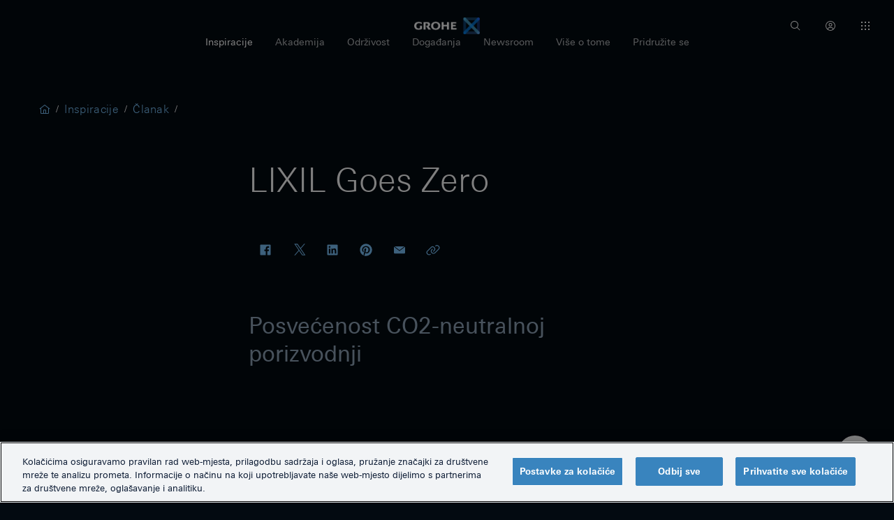

--- FILE ---
content_type: text/html; charset=utf-8
request_url: https://www.grohe-x.com/hr-hr/inspiration/article/lixil-goes-zero
body_size: 14994
content:


<!DOCTYPE html>
<html data-theme="dark" lang="hr-hr"
      dir="ltr">
<head>
    <!-- OneTrust Cookies Consent Notice start for grohe-x.com -->
<script type="text/javascript" src="https://cdn.cookielaw.org/consent/1ceb943f-de41-4e56-a0b6-b432f734ea2d/OtAutoBlock.js" ></script>
<script src="https://cdn.cookielaw.org/consent/1ceb943f-de41-4e56-a0b6-b432f734ea2d/otSDKStub.js" data-document-language="true" type="text/javascript" charset="UTF-8" data-domain-script="1ceb943f-de41-4e56-a0b6-b432f734ea2d" ></script>
<script type="text/javascript">
function OptanonWrapper() { }
</script>
<!-- OneTrust Cookies Consent Notice end for grohe-x.com -->
    <!-- Here you can insert all tags you want, 
    for instance usings, import of other scripts, links etc.
-->



<!-- FRONTEND GENERATED ASSETS -->



<meta charset="utf-8">
<meta name="viewport" content="width=device-width, initial-scale=1">
<meta name="theme-color" content="hsl(212, 67%, 18%)">
<link href="/dist/grohe-main.e7523d273eeb50380099.css" rel="stylesheet" type="text/css">


<!-- END FRONTEND GENERATED ASSETS -->
    
    
        <meta property="og:title" content="LIXIL Goes Zero – predanost ugljično neutralnoj proizvodnji" />
    <meta name="twitter:title" content="LIXIL Goes Zero – predanost ugljično neutralnoj proizvodnji" />

    <meta property="og:description" content="Budući da su emisije CO2 jedan od glavnih pokretača klimatskih promjena, međunarodni pogoni grupe LIXIL za proizvodnju opreme obvezali su se na ugljično neutralnu proizvodnju. GROHE je dobar primjer: kao vodeća svjetska marka cjelovitih rješenja za kupaonice i kuhinjske opreme jedan je od prvih u svojoj industriji koji se oslanja na ugljično neutralnu proizvodnju." />
    <meta name="twitter:description" content="Budući da su emisije CO2 jedan od glavnih pokretača klimatskih promjena, međunarodni pogoni grupe LIXIL za proizvodnju opreme obvezali su se na ugljično neutralnu proizvodnju. GROHE je dobar primjer: kao vodeća svjetska marka cjelovitih rješenja za kupaonice i kuhinjske opreme jedan je od prvih u svojoj industriji koji se oslanja na ugljično neutralnu proizvodnju." />

    <meta property="og:image" content="https://www.grohe-x.com/-/media/grohe/images/grohe-stories/grohe-lixil-goes-zero/grohe-x_article_lixil-goes-zero_teaser_16-9.ashx" />

    <meta property="og:image:type" content="image/jpeg" />

    <meta property="og:image:width" content="3168" />

    <meta property="og:image:height" content="3122" />

    <meta name="og:image:alt" content="Lixil goes Zero" />
    <meta name="twitter:image:alt" content="Lixil goes Zero" />

    <meta property="og:url" content="https://www.grohe-x.com/hr-hr/inspiration/article/lixil-goes-zero" />

    <meta property="og:site_name" content="GROHE X" />



<meta property="og:type" content="article" />
<meta name="twitter:card" content="summary" />
        <title>LIXIL Goes Zero – predanost ugljično neutralnoj proizvodnji</title>

    <meta name="description" content="Budući da su emisije CO2 jedan od glavnih pokretača klimatskih promjena, međunarodni pogoni grupe LIXIL za proizvodnju opreme obvezali su se na ugljično neutralnu proizvodnju. GROHE je dobar primjer: kao vodeća svjetska marka cjelovitih rješenja za kupaonice i kuhinjske opreme jedan je od prvih u svojoj industriji koji se oslanja na ugljično neutralnu proizvodnju.">

    <meta name="keywords" content="LIXIL Goes Zero, klimatske promjene, pogoni za proizvodnju opreme, emisije CO2, GROHE, zelena energija, kompenzacija, hidroelektrane, održivo, ekološko, društveno, ugljični otisak, hidroenergija, Himachal Pradesh, Indija, obnova bušotina, Dowa, Kasungu, čista voda za piće, voda koja se crpi, proizvodnja čiste energije, pokrajina Dak Nong, Vijetnam, brana ">

    <link rel="canonical" href="https://www.grohe-x.com/hr-hr/inspiration/article/lixil-goes-zero">

        <link rel="alternate" hreflang="en-gb" href="https://www.grohe-x.com/en/inspiration/article/lixil-goes-zero">
    <link rel="alternate" hreflang="pt-pt" href="https://www.grohe-x.com/pt-pt/inspiration/article/grohegoeszero">
    <link rel="alternate" hreflang="sa-sa" href="https://www.grohe-x.com/ar/inspiration/article/lixil-goes-zero">
    <link rel="alternate" hreflang="tr-tr" href="https://www.grohe-x.com/tr-tr/inspiration/article/lixil-goes-zero">
    <link rel="alternate" hreflang="es-es" href="https://www.grohe-x.com/es-es/inspiration/article/lixil-goes-zero">
    <link rel="alternate" hreflang="nl-nl" href="https://www.grohe-x.com/nl-nl/inspiration/article/lixil-goes-zero">
    <link rel="alternate" hreflang="fr-fr" href="https://www.grohe-x.com/fr-fr/inspiration/article/lixil-goes-zero">
    <link rel="alternate" hreflang="de-de" href="https://www.grohe-x.com/de-de/inspiration/article/lixil-goes-zero">
    <link rel="alternate" hreflang="it-it" href="https://www.grohe-x.com/it-it/inspiration/article/grohegoeszero">
    <link rel="alternate" hreflang="pl-pl" href="https://www.grohe-x.com/pl-pl/inspiration/article/grohegoeszero">
    <link rel="alternate" hreflang="ru-ru" href="https://www.grohe-x.com/ru-ru/inspiration/article/lixil-goes-zero">
    <link rel="alternate" hreflang="hr-hr" href="https://www.grohe-x.com/hr-hr/inspiration/article/lixil-goes-zero">
    <link rel="alternate" hreflang="cs-cz" href="https://www.grohe-x.com/cs-cz/inspiration/article/lixil-goes-zero">
    <link rel="alternate" hreflang="da-dk" href="https://www.grohe-x.com/da/inspiration/article/lixil-goes-zero">

    <link rel="shortcut icon" href="/dist/assets/favicon.ico" type="image/x-icon" />
    <link rel="icon" type="image/png" sizes="16x16" href="/dist/assets/favicon-16x16.png">
    <link rel="icon" type="image/png" sizes="32x32" href="/dist/assets/favicon-32x32.png">
    <link rel="icon" type="image/png" sizes="96x96" href="/dist/assets/favicon-96x96.png">
    

    <!-- Google Tag Manager Page Data-->
<script type="text/javascript">
    window.dataLayer = window.dataLayer || [];

    dataLayer.push(
        {
            'pageName': '/inspiration/article/lixil-goes-zero',
            'pageId': 'c8846325-c05b-488e-af0a-d9a85edaad10',
            'pageLanguage': 'hr-HR',
            'pageCategory': '',
            'visitorLoginState': 'logged_out',
            'targetGroup': 'Show All',
            'pageTargetGroup': '',
            'sitecorePattern': '',
            'contentTopic': '',
            'contentFormat': '',
            'xEventName': '',
            'pageType': 'Article Page',
            'hashedUserId': ''
        }
    );
</script>
    
    <!-- Google Tag Manager --> <script>(function(w,d,s,l,i){w[l]=w[l]||[];w[l].push({'gtm.start': new Date().getTime(),event:'gtm.js'});var f=d.getElementsByTagName(s)[0], j=d.createElement(s),dl=l!='dataLayer'?'&l='+l:'';j.async=true;j.setAttribute('class','optanon-category-C0001');j.src= '//www.googletagmanager.com/gtm.js?id='+i+dl;f.parentNode.insertBefore(j,f); })(window,document,'script','dataLayer','GTM-WNLK935');</script> <!-- End Google Tag Manager -->
    <script>
  (function (sCDN, sCDNProject, sCDNWorkspace, sCDNVers) {
    if (
      window.localStorage !== null &&
      typeof window.localStorage === "object" &&
      typeof window.localStorage.getItem === "function" &&
      window.sessionStorage !== null &&
      typeof window.sessionStorage === "object" &&
      typeof window.sessionStorage.getItem === "function"
    ) {
      sCDNVers =
        window.sessionStorage.getItem("jts_preview_version") ||
        window.localStorage.getItem("jts_preview_version") ||
        sCDNVers;
    }
    window.jentis = window.jentis || {};
    window.jentis.config = window.jentis.config || {};
    window.jentis.config.frontend = window.jentis.config.frontend || {};
    window.jentis.config.frontend.cdnhost =
      sCDN + "/get/" + sCDNWorkspace + "/web/" + sCDNVers + "/";
    window.jentis.config.frontend.vers = sCDNVers;
    window.jentis.config.frontend.env = sCDNWorkspace;
    window.jentis.config.frontend.project = sCDNProject;
    window._jts = window._jts || [];
    var f = document.getElementsByTagName("script")[0];
    var j = document.createElement("script");
    j.async = true;
    j.src = window.jentis.config.frontend.cdnhost + "mqg5h0.js";
    f.parentNode.insertBefore(j, f);
  })("https://xky64w.grohe-x.com","grohe-x","live", "_");

  _jts.push({ track: "pageview" });
  _jts.push({ track: "submit" });
</script>

<script>(window.BOOMR_mq=window.BOOMR_mq||[]).push(["addVar",{"rua.upush":"false","rua.cpush":"false","rua.upre":"false","rua.cpre":"false","rua.uprl":"false","rua.cprl":"false","rua.cprf":"false","rua.trans":"","rua.cook":"false","rua.ims":"false","rua.ufprl":"false","rua.cfprl":"false","rua.isuxp":"false","rua.texp":"norulematch","rua.ceh":"false","rua.ueh":"false","rua.ieh.st":"0"}]);</script>
                              <script>!function(e){var n="https://s.go-mpulse.net/boomerang/";if("False"=="True")e.BOOMR_config=e.BOOMR_config||{},e.BOOMR_config.PageParams=e.BOOMR_config.PageParams||{},e.BOOMR_config.PageParams.pci=!0,n="https://s2.go-mpulse.net/boomerang/";if(window.BOOMR_API_key="9BQ9G-CB8DS-KR2EJ-XDF98-9EJCQ",function(){function e(){if(!o){var e=document.createElement("script");e.id="boomr-scr-as",e.src=window.BOOMR.url,e.async=!0,i.parentNode.appendChild(e),o=!0}}function t(e){o=!0;var n,t,a,r,d=document,O=window;if(window.BOOMR.snippetMethod=e?"if":"i",t=function(e,n){var t=d.createElement("script");t.id=n||"boomr-if-as",t.src=window.BOOMR.url,BOOMR_lstart=(new Date).getTime(),e=e||d.body,e.appendChild(t)},!window.addEventListener&&window.attachEvent&&navigator.userAgent.match(/MSIE [67]\./))return window.BOOMR.snippetMethod="s",void t(i.parentNode,"boomr-async");a=document.createElement("IFRAME"),a.src="about:blank",a.title="",a.role="presentation",a.loading="eager",r=(a.frameElement||a).style,r.width=0,r.height=0,r.border=0,r.display="none",i.parentNode.appendChild(a);try{O=a.contentWindow,d=O.document.open()}catch(_){n=document.domain,a.src="javascript:var d=document.open();d.domain='"+n+"';void(0);",O=a.contentWindow,d=O.document.open()}if(n)d._boomrl=function(){this.domain=n,t()},d.write("<bo"+"dy onload='document._boomrl();'>");else if(O._boomrl=function(){t()},O.addEventListener)O.addEventListener("load",O._boomrl,!1);else if(O.attachEvent)O.attachEvent("onload",O._boomrl);d.close()}function a(e){window.BOOMR_onload=e&&e.timeStamp||(new Date).getTime()}if(!window.BOOMR||!window.BOOMR.version&&!window.BOOMR.snippetExecuted){window.BOOMR=window.BOOMR||{},window.BOOMR.snippetStart=(new Date).getTime(),window.BOOMR.snippetExecuted=!0,window.BOOMR.snippetVersion=12,window.BOOMR.url=n+"9BQ9G-CB8DS-KR2EJ-XDF98-9EJCQ";var i=document.currentScript||document.getElementsByTagName("script")[0],o=!1,r=document.createElement("link");if(r.relList&&"function"==typeof r.relList.supports&&r.relList.supports("preload")&&"as"in r)window.BOOMR.snippetMethod="p",r.href=window.BOOMR.url,r.rel="preload",r.as="script",r.addEventListener("load",e),r.addEventListener("error",function(){t(!0)}),setTimeout(function(){if(!o)t(!0)},3e3),BOOMR_lstart=(new Date).getTime(),i.parentNode.appendChild(r);else t(!1);if(window.addEventListener)window.addEventListener("load",a,!1);else if(window.attachEvent)window.attachEvent("onload",a)}}(),"".length>0)if(e&&"performance"in e&&e.performance&&"function"==typeof e.performance.setResourceTimingBufferSize)e.performance.setResourceTimingBufferSize();!function(){if(BOOMR=e.BOOMR||{},BOOMR.plugins=BOOMR.plugins||{},!BOOMR.plugins.AK){var n=""=="true"?1:0,t="",a="amju2xyxzvmva2jow7oa-f-026c63c62-clientnsv4-s.akamaihd.net",i="false"=="true"?2:1,o={"ak.v":"39","ak.cp":"1440765","ak.ai":parseInt("888653",10),"ak.ol":"0","ak.cr":8,"ak.ipv":4,"ak.proto":"h2","ak.rid":"30eed3d0","ak.r":38582,"ak.a2":n,"ak.m":"dscr","ak.n":"ff","ak.bpcip":"3.19.77.0","ak.cport":32782,"ak.gh":"23.55.170.80","ak.quicv":"","ak.tlsv":"tls1.3","ak.0rtt":"","ak.0rtt.ed":"","ak.csrc":"-","ak.acc":"","ak.t":"1764669404","ak.ak":"hOBiQwZUYzCg5VSAfCLimQ==KfLxgLHzu1DRXpQanurnPPaN7l5eeyzk9ZQ/1Qbgk4UgjYvaLlfYsCD/2JIRKNSrGe3GoD3JWF4CFwWBiCU4E4z38lTPEk0vXAI0zffOagX2Q31YvOKUCwIQH1VvJwbs05EUljZdVzQV2hVNsFUMMw3IDplyZHbqD/J6ucfOyJpQzfwrU2O8rvekn4HYLYnBxtiXQK7381H1rLZJVAIbEUOpgT+mo/ecG4xnQEggqZrjXeb3kEjQ1LZO2s6Kjs1TYpgkcb6Ch+KdtUOs+v01vSdCjcEfi7JrS+KlT/XKxC18RyWuu32BMvRuOu3P22Ti8vkLCGjE6f4wk72ljteHhIXje8CiviOz6NXQlkoC+7Cqo9UKqH8ZQToj0CDLWpga9Vc+kjSz2hqsY8C3/boSgvN7Dz9RYPciZi7MDvyY8Gg=","ak.pv":"57","ak.dpoabenc":"","ak.tf":i};if(""!==t)o["ak.ruds"]=t;var r={i:!1,av:function(n){var t="http.initiator";if(n&&(!n[t]||"spa_hard"===n[t]))o["ak.feo"]=void 0!==e.aFeoApplied?1:0,BOOMR.addVar(o)},rv:function(){var e=["ak.bpcip","ak.cport","ak.cr","ak.csrc","ak.gh","ak.ipv","ak.m","ak.n","ak.ol","ak.proto","ak.quicv","ak.tlsv","ak.0rtt","ak.0rtt.ed","ak.r","ak.acc","ak.t","ak.tf"];BOOMR.removeVar(e)}};BOOMR.plugins.AK={akVars:o,akDNSPreFetchDomain:a,init:function(){if(!r.i){var e=BOOMR.subscribe;e("before_beacon",r.av,null,null),e("onbeacon",r.rv,null,null),r.i=!0}return this},is_complete:function(){return!0}}}}()}(window);</script></head>
<body class="" data-general-error-message="Greška" data-general-error-title="Došlo je do pogreške" data-url-replace="">
    <!-- Google Tag Manager (noscript) --> <noscript><iframe src="//www.googletagmanager.com/ns.html?id=GTM-WNLK935" height="0" width="0" style="display:none;visibility:hidden"></iframe></noscript> <!-- End Google Tag Manager (noscript) -->
    <!-- svg sprite loader -->
    <div class="svg-sprite" id="svg-sprite" data-xhr="/dist/images/sprite.svg"></div>
    <div id="context-user-settings"
         data-xhr="/sitecore/api/ssc/GROHE-Feature-Components-Controller/UserSettings/any/GetContextUserSettings?sc_apikey=D9DE316A-8CE3-4715-ACA9-0A7EFE5FCC01"
         data-xhr-event="/sitecore/api/ssc/GROHE-Feature-Components-Controller/UserEvents/any/ToggleRegistration?sc_apikey=26CFEE74-EBDD-4694-AB53-791AB6C05487"
         data-dictionary-event='{"registerText": "Register", "registeredText": "Registered", "publicText": "Public Event"}'
         data-user-id=""></div>
    <input name="__RequestVerificationToken" type="hidden" value="V9HWyUrYVIDCVyPgjRvI4_VqNk7DXLCmpEkaJ0RrpzXtfIWaVV18MUh212GwbnDTbQxdRCW3EEvrzPtGSwS0EXaaneVbhWLNkuDJutBjWnk1" />
    


<div class="react-languageselector" data-apptype="languageselector"></div>

<header id="header" class="header ">
    <div class="header__top">
        <a href="/hr-hr/" class="header__home" tabindex="0" aria-label="Grohe logo">
            <img src="/dist/images/grohe-x.png" height="24" width="94" alt="Grohe X" class="header__home__logo header__home__logo--dark optanon-category-C0001" data-qf-logo-dark>
            <img src="/dist/images/grohe-x-light-mode.png" height="24" width="94" alt="Grohe X" class="header__home__logo header__home__logo--light optanon-category-C0001" data-qf-logo-light>
            <img src="/dist/images/animated-grohe.gif" width="24" alt="Grohe X" class="header__home__logo header__home__logo--gif optanon-category-C0001" data-qf-logo>
        </a>
        <div class="header__top-user">
            <div class="user-information">
                
<button type="button" aria-label="Search" class="bx--btn bx--btn--transparent" tabindex="0" aria-haspopup="true" id="search-trigger">
    <svg aria-hidden="true" width="16" height="16" viewBox="0 0 20 20">
        <use href="#search" />
    </svg>
</button>

                    <a href="/hr-hr/login" title="Prijava" aria-label="Login link"
    class="bx--btn bx--btn--transparent" tabindex="0">
        <svg aria-hidden="true" width="16" height="16" viewBox="0 0 20 20">
            <use href="#user--avatar" />
        </svg>
    </a>

            </div>
            <div data-user-actions class="user-actions" id="user-actions">
                <div data-overflow-menu class="bx--overflow-menu">
                    <button type="button" aria-label="User informations" class="bx--btn bx--btn--transparent bx--overflow-menu__btn" tabindex="0" aria-haspopup="true" aria-expanded="false" id="user-action-menu-trigger" aria-controls="user-action-menu">
                        <svg class="bx--overflow-menu__btn__icon bx--overflow-menu__btn__icon" aria-hidden="true" width="16" height="16" viewBox="0 0 20 20">
                            <use href="#switcher" />
                        </svg>
                    </button>

                    <ul class="bx--overflow-menu-options__content" role="menu">
                        <li class="bx--overflow-menu-options__option">
                             <button type="button" aria-label="Change language" tabindex="0" id="language-switch">
          <span>
                <svg aria-hidden="true" width="16" height="16" viewBox="0 0 20 20">
                  <use xlink:href="#earth" />
                </svg>
                <span>
                    HR
                </span>
          </span>
          <svg class="mirror" aria-hidden="true" width="16" height="16" viewBox="0 0 20 20">
            <use xlink:href="#chevron--right" />
          </svg>
</button>


                        </li>
                        <li class="bx--overflow-menu-options__option user-settings-menu__item">
    <div class="role-switch" id="role-switch">
        <button id="role-switch-dropdown-menu-trigger" data-role-switch-trigger type="button" aria-label="User informations" tabindex="0" aria-haspopup="true" aria-expanded="false" aria-controls="role-switch-dropdown-menu" aria-labelledby="role-switch-dropdown-value">
            <span>
                <svg class="bx--dropdown__btn__icon" aria-hidden="true" width="16" height="16" viewBox="0 0 20 20">
                    <use xlink:href="#collaborate" />
                </svg>
                <span id="role-switch-value">Pokaži sve</span>
            </span>
            <svg class="bx--dropdown__btn__icon bx--dropdown__btn__chevron mirror" aria-hidden="true" width="16" height="16"
                 viewBox="0 0 20 20">
                <use xlink:href="#chevron--right" />
            </svg>
        </button>
    </div>
</li>
<div data-dropdown data-role-switch data-value="router" class="bx--dropdown role-switch__container" id="role-switch-dropdown" data-ajax-update-role-url="/header/$id/setTargetGroup/" data-role-switch-guid="b7818b18-e1c5-43b0-972d-33eec613c2ed">
    <button id="role-switch-dropdown-button" class="bx--dropdown-text" aria-haspopup="true" aria-expanded="false" type="button"></button>
    <ul class="bx--dropdown-list" id="role-switch-dropdown-menu" role="menu" tabindex="0" aria-hidden="true"
        wh-menu-anchor="left" aria-labelledby="role-switch-dropdown-menu-trigger">
<li data-option data-value="24d5c55c-e59b-4566-f52f-4fbfd2a3d275" data-event-label="A&amp;D / Projects" class="bx--dropdown-item" title="Arhitekti i dizajneri">
    <a class="bx--dropdown-link" href="javascript:void(0)" tabindex="-1" role="menuitemradio" aria-checked="false"
       id="24d5c55c-e59b-4566-f52f-4fbfd2a3d275">Arhitekti i dizajneri</a>
</li>
<li data-option data-value="eb9af021-7d3e-4495-8201-67f6945d5ad9" data-event-label="DIY / E-Com" class="bx--dropdown-item" title="Uradi sam / e-trgovina">
    <a class="bx--dropdown-link" href="javascript:void(0)" tabindex="-1" role="menuitemradio" aria-checked="false"
       id="eb9af021-7d3e-4495-8201-67f6945d5ad9">Uradi sam / e-trgovina</a>
</li>
<li data-option data-value="0a22cbb7-378e-4441-cdf0-24b808318a7d" data-event-label="Endconsumer" class="bx--dropdown-item" title="Potrošač">
    <a class="bx--dropdown-link" href="javascript:void(0)" tabindex="-1" role="menuitemradio" aria-checked="false"
       id="0a22cbb7-378e-4441-cdf0-24b808318a7d">Potrošač</a>
</li>
<li data-option data-value="b1ade86e-07bb-440e-90a3-e81baedcf836" data-event-label="Installer" class="bx--dropdown-item" title="Instalater">
    <a class="bx--dropdown-link" href="javascript:void(0)" tabindex="-1" role="menuitemradio" aria-checked="false"
       id="b1ade86e-07bb-440e-90a3-e81baedcf836">Instalater</a>
</li>
<li data-option data-value="b5c155e7-8b20-4e05-cf46-3987cd20497c" data-event-label="Journalist" class="bx--dropdown-item" title="Novinar">
    <a class="bx--dropdown-link" href="javascript:void(0)" tabindex="-1" role="menuitemradio" aria-checked="false"
       id="b5c155e7-8b20-4e05-cf46-3987cd20497c">Novinar</a>
</li>
<li data-option data-value="a1932700-ae8d-4224-8d19-40514711b79f" data-event-label="Showroom" class="bx--dropdown-item" title="Izložbeni prostor">
    <a class="bx--dropdown-link" href="javascript:void(0)" tabindex="-1" role="menuitemradio" aria-checked="false"
       id="a1932700-ae8d-4224-8d19-40514711b79f">Izložbeni prostor</a>
</li>
<li data-option data-value="cfeee49e-160c-452f-9217-c05fac1e725a" data-event-label="Kitchen Studio" class="bx--dropdown-item" title="Kuhinjski studio">
    <a class="bx--dropdown-link" href="javascript:void(0)" tabindex="-1" role="menuitemradio" aria-checked="false"
       id="cfeee49e-160c-452f-9217-c05fac1e725a">Kuhinjski studio</a>
</li>
<li data-option data-value="774abc1c-2ca9-425a-e310-a88df4bea18f" data-event-label="Other" class="bx--dropdown-item bx--dropdown--selected" title="Pokaži sve">
    <a class="bx--dropdown-link" href="javascript:void(0)" tabindex="-1" role="menuitemradio" aria-checked="false"
       id="774abc1c-2ca9-425a-e310-a88df4bea18f">Pokaži sve</a>
</li>
    </ul>
</div>

                        <li class="bx--overflow-menu-options__option">
                            <!-- Add this as Theme Switch rendering -->
                            <div class="theme-switch" id="theme-switch">
                                <input id="theme-switch-input" class="theme-switch__input" checked name="theme-switch-input" type="checkbox">
                                <label for="theme-switch-input" class="theme-switch__label" tabindex="0" aria-haspopup="true" aria-expanded="false" aria-controls="role-switch-dropdown-menu" aria-labelledby="role-switch-dropdown-value">
                                    <div class="theme-switch__label__info">
                                        <svg class="mirror" aria-hdden="true" width="16" height="16" viewBox="0 0 20 20">
                                            <use href="#asleep" />
                                        </svg>
                                        <span>Tamna tema</span>
                                    </div>
                                    <div class="theme-switch__label__toggle">
                                    </div>
                                </label>
                            </div>
                            <!-- / Add this as Theme Switch rendering -->
                        </li>
                    </ul>

                    <div class="bx--overflow-menu-options bx--overflow-menu--flip" tabindex="-1"
                         aria-labelledby="user-action-menu-trigger" data-floating-menu-direction="bottom" id="user-action-menu">
                        <!-- Note: focusable span allows for focus wrap feature within Overflow Menus -->
                        <span tabindex="0"></span>
                    </div>
                </div>
                <button type="button" aria-label="User informations" class="is-hidden bx--btn bx--btn--transparent bx--dropdown__btn bx--dropdown-text" tabindex="0" aria-haspopup="true" aria-expanded="false" aria-controls="role-switch-dropdown-menu" aria-labelledby="role-switch-dropdown-value">
                    <svg class="bx--dropdown__btn__icon" aria-hidden="true" width="16" height="16" viewBox="0 0 20 20">
                        <use xlink:href="#collaborate" />
                    </svg>
                    <span class="bx--dropdown-text__inner bx--dropdown__btn__value bx--dropdown__btn__value--middle" id="role-switch-dropdown-value">Select your role</span>
                    <svg class="bx--dropdown__btn__icon bx--dropdown__btn__chevron" aria-hidden="true" width="16" height="16" viewBox="0 0 20 20">
                        <use xlink:href="#chevron--down" />
                    </svg>
                </button>
            </div>
            <label for="show-nav" aria-label="Open menu" class="bx--btn bx--btn--transparent header__menu-toggle" data-show-nav-label>
                <svg class="header__menu-toggle__icon header__menu-toggle__icon--menu" width="16" height="16" viewBox="0 0 20 20" data-menu-icon="menu">
                    <use href="#menu"></use>
                </svg>
                <svg class="header__menu-toggle__icon header__menu-toggle__icon--close" width="16" height="16" viewBox="0 0 20 20" data-menu-icon="close">
                    <use href="#close"></use>
                </svg>
            </label>
        </div>
    </div>
    <div class="header__main" id="header-main">
        <input type="checkbox" id="show-nav" hidden="">
        <nav class="nav" id="header-nav">
    <div class="nav__subnav-bg" data-subnav-bg></div>
    <ul class="nav__list">
<li data-nav-list-item class="nav__list__item">
        <a data-nav-item="desktop" class="nav__list__item__link nav__list__item__link--desktop" href="/hr-hr/inspiration" tabindex="0">
            <span>Inspiracije</span>
            <svg class="mirror" width="20" height="20" viewBox="0 0 20 20">
                <use href="#chevron--right" />
            </svg>
        </a>
        <button data-nav-item="mobile" class="nav__list__item__link nav__list__item__link--mobile" tabindex="0">
            <span>Inspiracije</span>
            <svg class="mirror" width="20" height="20" viewBox="0 0 20 20">
                <use href="#chevron--right" />
            </svg>
        </button>
        <section class="subnav" tabindex="-1" data-subnav>
            <div class="bx--grid">
                <div class="bx--row">
                    <article class="bx--col-lg-5">
                        <div class="subnav--revert">
                            <button class="subnav--back" data-subnav-back>
                                <svg class="mirror" width="20" height="20" viewBox="0 0 20 20">
                                    <use href="#chevron--left" />
                                </svg>
                            </button>
                            <a href="/hr-hr/inspiration">
                                <h3 class="subnav__title">Inspiracije</h3>
                                <svg class="mirror" width="12" height="12" viewBox="0 0 20 20">
                                    <use href="#chevron--right" />
                                </svg>
                            </a>
                        </div>
                    </article>
                    <article class="bx--col-lg-5">
                        <div class="subnav__teaser">
                            <a href="/hr-hr/inspiration/wow-of-the-week/wow-saski-krakow">
                                <div class="bx--aspect-ratio bx--aspect-ratio--4x3">
                                    <div class="bx--aspect-ratio--object">
                                        <!-- pill start -->
                                        <div class="bx--tag bx--tag--gray">Wow Of The Week</div>
                                        <!-- pill end -->
                                        <img class="optanon-category-C0001" src="/-/media/grohe/images/wowoftheweek/saski-krakow/wow---saski-krakow---teaser---thumbnail-15.ashx" class="subnav__img" />
                                    </div>
                                </div>
                                <h3 class="subnav__title">Hotel Saski</h3>
                            </a>
                        </div>
                    </article>
                    <article class="bx--col-lg-5">
                        <div class="subnav__stories">
                            <h3 class="subnav__title">Inspirativni formati</h3>
                            <ul class="subnav__storylist">
                                    <li class="subnav__story">
                                        <a href="/hr-hr/inspiration/sub-brands">
                                            <p>
                                                The New Wave
                                            </p>
                                        </a>
                                    </li>
                                    <li class="subnav__story">
                                        <a href="/hr-hr/inspiration/people-places-and-events">
                                            <p>
                                                People, Places &amp; Events
                                            </p>
                                        </a>
                                    </li>
                                    <li class="subnav__story">
                                        <a href="/hr-hr/inspiration/a-glass-of-water-with">
                                            <p>
                                                A Glass Of Water With
                                            </p>
                                        </a>
                                    </li>
                                    <li class="subnav__story">
                                        <a href="/hr-hr/inspiration/article">
                                            <p>
                                                Članak
                                            </p>
                                        </a>
                                    </li>
                                    <li class="subnav__story">
                                        <a href="/hr-hr/inspiration/magazine">
                                            <p>
                                                Magizan
                                            </p>
                                        </a>
                                    </li>
                                    <li class="subnav__story">
                                        <a href="/hr-hr/inspiration/360-grohe-living-spaces">
                                            <p>
                                                Virtualni prostori
                                            </p>
                                        </a>
                                    </li>
                            </ul>
                            <div class="subnav__cta">
                                <a href="/hr-hr/inspiration">
                                    <span>Prikaži sve</span>
                                    <svg class="mirror" width="20" height="20" viewBox="0 0 20 20">
                                        <use href="#arrow--right" />
                                    </svg>
                                </a>
                            </div>
                        </div>
                    </article>
                    <article class="bx--col-lg-4">
                        <div class="subnav__topics">
                            <h3 class="subnav__title">Teme</h3>
                            <ul class="subnav__topicslist">
                                    <li>
                                        <div class="subnav__topic bx--tag">
                                            <a href="https://www.grohe-x.com/hr-hr/inspiration?filterId=d3462e92-450b-455e-ae62-12ffa97e5c0f">
                                                <p>
                                                    Uvidi 
                                                </p>
                                            </a>
                                        </div>
                                    </li>
                                    <li>
                                        <div class="subnav__topic bx--tag">
                                            <a href="https://www.grohe-x.com/hr-hr/inspiration?filterId=df7c11a6-87f3-4f71-b14c-2e22495c5a7b">
                                                <p>
                                                    Dizajn
                                                </p>
                                            </a>
                                        </div>
                                    </li>
                                    <li>
                                        <div class="subnav__topic bx--tag">
                                            <a href="https://www.grohe-x.com/hr-hr/inspiration?filterId=dcd67cff-3561-43ca-8f54-6813d093c24d">
                                                <p>
                                                    Inovacije
                                                </p>
                                            </a>
                                        </div>
                                    </li>
                                    <li>
                                        <div class="subnav__topic bx--tag">
                                            <a href="https://www.grohe-x.com/hr-hr/inspiration?filterId=195bc845-a8c9-4b7c-91eb-8562f88fea3b">
                                                <p>
                                                    Kuhinja
                                                </p>
                                            </a>
                                        </div>
                                    </li>
                                    <li>
                                        <div class="subnav__topic bx--tag">
                                            <a href="https://www.grohe-x.com/hr-hr/inspiration?filterId=2b6940f6-61d5-4090-af67-110671293d82">
                                                <p>
                                                    Arhitelktura
                                                </p>
                                            </a>
                                        </div>
                                    </li>
                                    <li>
                                        <div class="subnav__topic bx--tag">
                                            <a href="https://www.grohe-x.com/hr-hr/inspiration?filterId=735dffad-5301-4220-aad2-369430f81b4e">
                                                <p>
                                                    Održivost
                                                </p>
                                            </a>
                                        </div>
                                    </li>
                                    <li>
                                        <div class="subnav__topic bx--tag">
                                            <a href="https://www.grohe-x.com/hr-hr/inspiration?filterId=e58a9ca9-dcaa-40c7-9b73-5c4c53710f6f">
                                                <p>
                                                    Kupaonica
                                                </p>
                                            </a>
                                        </div>
                                    </li>
                                    <li>
                                        <div class="subnav__topic bx--tag">
                                            <a href="https://www.grohe-x.com/hr-hr/inspiration?filterId=bd76d4c5-1e8f-406b-9ae7-99d738f31e7c">
                                                <p>
                                                    Hrana
                                                </p>
                                            </a>
                                        </div>
                                    </li>
                                    <li>
                                        <div class="subnav__topic bx--tag">
                                            <a href="https://www.grohe-x.com/hr-hr/inspiration?filterId=2988e97c-4e49-4a86-9bb9-b2b90f173326">
                                                <p>
                                                    GIVE
                                                </p>
                                            </a>
                                        </div>
                                    </li>
                            </ul>
                        </div>
                    </article>
                </div>
            </div>
        </section>
</li><li data-nav-list-item class="nav__list__item">
        <a data-nav-item="desktop" class="nav__list__item__link nav__list__item__link--desktop" href="/hr-hr/academy" tabindex="0">
            <span>Akademija</span>
            <svg class="mirror" width="20" height="20" viewBox="0 0 20 20">
                <use href="#chevron--right" />
            </svg>
        </a>
        <button data-nav-item="mobile" class="nav__list__item__link nav__list__item__link--mobile" tabindex="0">
            <span>Akademija</span>
            <svg class="mirror" width="20" height="20" viewBox="0 0 20 20">
                <use href="#chevron--right" />
            </svg>
        </button>
        <section class="subnav" tabindex="-1" data-subnav>
            <div class="bx--grid">
                <div class="bx--row">
                    <article class="bx--col-lg-5">
                        <div class="subnav--revert">
                            <button class="subnav--back" data-subnav-back>
                                <svg class="mirror" width="20" height="20" viewBox="0 0 20 20">
                                    <use href="#chevron--left" />
                                </svg>
                            </button>
                            <a href="/hr-hr/academy">
                                <h3 class="subnav__title">Akademija</h3>
                                <svg class="mirror" width="12" height="12" viewBox="0 0 20 20">
                                    <use href="#chevron--right" />
                                </svg>
                            </a>
                        </div>
                    </article>
                    <article class="bx--col-lg-5">
                        <div class="subnav__teaser">
                            <a href="/hr-hr/academy/didyouknow/grohe-blue-carbon-footprint">
                                <div class="bx--aspect-ratio bx--aspect-ratio--4x3">
                                    <div class="bx--aspect-ratio--object">
                                        <!-- pill start -->
                                        <div class="bx--tag bx--tag--gray">Did You Know?</div>
                                        <!-- pill end -->
                                        <img class="optanon-category-C0001" src="/-/media/grohe/images/did-you-know/grohe-blue-carbon-footprint/did-you-know---grohe-blue-carbon-footprint---16x9---thumbnail-01.ashx" class="subnav__img" />
                                    </div>
                                </div>
                                <h3 class="subnav__title">Ugljični otisak sustava GROHE Blue</h3>
                            </a>
                        </div>
                    </article>
                    <article class="bx--col-lg-5">
                        <div class="subnav__stories">
                            <h3 class="subnav__title">Obrazovni formati</h3>
                            <ul class="subnav__storylist">
                                    <li class="subnav__story">
                                        <a href="/hr-hr/academy/howto">
                                            <p>
                                                How To
                                            </p>
                                        </a>
                                    </li>
                                    <li class="subnav__story">
                                        <a href="/hr-hr/academy/didyouknow">
                                            <p>
                                                Did You Know?
                                            </p>
                                        </a>
                                    </li>
                                    <li class="subnav__story">
                                        <a href="/hr-hr/academy/professional-development-for-architects">
                                            <p>
                                                Stručno usavršavanje za arhitekte
                                            </p>
                                        </a>
                                    </li>
                                    <li class="subnav__story">
                                        <a href="/hr-hr/academy/training-companion">
                                            <p>
                                                GROHE Training Companion
                                            </p>
                                        </a>
                                    </li>
                                    <li class="subnav__story">
                                        <a href="/hr-hr/academy/retail-sales-training">
                                            <p>
                                                Osposobljavanje prodavača u maloprodaji
                                            </p>
                                        </a>
                                    </li>
                            </ul>
                            <div class="subnav__cta">
                                <a href="/hr-hr/academy">
                                    <span>Prikaži sve</span>
                                    <svg class="mirror" width="20" height="20" viewBox="0 0 20 20">
                                        <use href="#arrow--right" />
                                    </svg>
                                </a>
                            </div>
                        </div>
                    </article>
                    <article class="bx--col-lg-4">
                        <div class="subnav__topics">
                            <h3 class="subnav__title">Teme</h3>
                            <ul class="subnav__topicslist">
                                    <li>
                                        <div class="subnav__topic bx--tag">
                                            <a href="https://www.grohe-x.com/hr-hr/academy?filterId=bc37cd5f-a644-4bb1-b498-9b1ab2746217">
                                                <p>
                                                    Instalacija
                                                </p>
                                            </a>
                                        </div>
                                    </li>
                                    <li>
                                        <div class="subnav__topic bx--tag">
                                            <a href="https://www.grohe-x.com/hr-hr/academy?filterId=e58a9ca9-dcaa-40c7-9b73-5c4c53710f6f">
                                                <p>
                                                    Kupaonica
                                                </p>
                                            </a>
                                        </div>
                                    </li>
                                    <li>
                                        <div class="subnav__topic bx--tag">
                                            <a href="https://www.grohe-x.com/hr-hr/academy?filterId=195bc845-a8c9-4b7c-91eb-8562f88fea3b">
                                                <p>
                                                    Kuhinja
                                                </p>
                                            </a>
                                        </div>
                                    </li>
                                    <li>
                                        <div class="subnav__topic bx--tag">
                                            <a href="https://www.grohe-x.com/hr-hr/academy?filterId=2b6940f6-61d5-4090-af67-110671293d82">
                                                <p>
                                                    Arhitelktura
                                                </p>
                                            </a>
                                        </div>
                                    </li>
                                    <li>
                                        <div class="subnav__topic bx--tag">
                                            <a href="https://www.grohe-x.com/hr-hr/academy?filterId=df7c11a6-87f3-4f71-b14c-2e22495c5a7b">
                                                <p>
                                                    Dizajn
                                                </p>
                                            </a>
                                        </div>
                                    </li>
                                    <li>
                                        <div class="subnav__topic bx--tag">
                                            <a href="https://www.grohe-x.com/hr-hr/academy?filterId=735dffad-5301-4220-aad2-369430f81b4e">
                                                <p>
                                                    Održivost
                                                </p>
                                            </a>
                                        </div>
                                    </li>
                                    <li>
                                        <div class="subnav__topic bx--tag">
                                            <a href="https://www.grohe-x.com/hr-hr/academy?filterId=dcd67cff-3561-43ca-8f54-6813d093c24d">
                                                <p>
                                                    Inovacije
                                                </p>
                                            </a>
                                        </div>
                                    </li>
                                    <li>
                                        <div class="subnav__topic bx--tag">
                                            <a href="https://www.grohe-x.com/hr-hr/academy?filterId=d3462e92-450b-455e-ae62-12ffa97e5c0f">
                                                <p>
                                                    Uvidi 
                                                </p>
                                            </a>
                                        </div>
                                    </li>
                            </ul>
                        </div>
                    </article>
                </div>
            </div>
        </section>
</li><li data-nav-list-item class="nav__list__item">
        <a data-nav-item class="nav__list__item__link" href="/hr-hr/sustainability" tabindex="0">
            <span>Održivost</span>
            <svg class="mirror" width="20" height="20" viewBox="0 0 20 20">
                <use href="#chevron--right" />
            </svg>
        </a>
</li><li data-nav-list-item class="nav__list__item">
        <a data-nav-item class="nav__list__item__link" href="/hr-hr/events-on-demand" tabindex="0">
            <span>Događanja</span>
            <svg class="mirror" width="20" height="20" viewBox="0 0 20 20">
                <use href="#chevron--right" />
            </svg>
        </a>
</li><li data-nav-list-item class="nav__list__item">
        <a data-nav-item class="nav__list__item__link" href="/hr-hr/newsroom-overview" tabindex="0">
            <span>Newsroom</span>
            <svg class="mirror" width="20" height="20" viewBox="0 0 20 20">
                <use href="#chevron--right" />
            </svg>
        </a>
</li><li data-nav-list-item class="nav__list__item">
        <a data-nav-item class="nav__list__item__link" href="/hr-hr/about" tabindex="0">
            <span>Više o tome</span>
            <svg class="mirror" width="20" height="20" viewBox="0 0 20 20">
                <use href="#chevron--right" />
            </svg>
        </a>
</li><li data-nav-list-item class="nav__list__item">
        <a data-nav-item class="nav__list__item__link" href="/hr-hr/registration" tabindex="0">
            <span>Pridružite se</span>
            <svg class="mirror" width="20" height="20" viewBox="0 0 20 20">
                <use href="#chevron--right" />
            </svg>
        </a>
</li>    </ul>
    <div class="nav__indicator" />
</nav>
    </div>
</header>
<div class="overlay" data-overlay></div>
<div id="search"
     class="react-search"
     data-apptype="search"
     data-recentsearchurl="/search/getsearches?sc_apikey=4F240042-7FC5-4120-ADB9-F8C4E7398501"
     data-searchresultsurl="/sitecore/api/ssc/GROHE-Feature-Search-Controller/Search/any/GetSearchResults?sc_apikey=4F240042-7FC5-4120-ADB9-F8C4E7398501&amp;search=$query&amp;offset=$offset"
     data-removerecentsearchurl="/search/removerecentsearch?sc_apikey=4F240042-7FC5-4120-ADB9-F8C4E7398501"
     data-addrecentsearchurl="/search/addrecentsearch?sc_apikey=4F240042-7FC5-4120-ADB9-F8C4E7398501"
     data-dictionary='{
    "placeholder": "Traži Grohe X",
    "showMore": "Prikaži više",
    "noResultsHeadline": "Bez rezultata",
    "noResultsText": "Provjerite pravopis ili pokušajte s drugim ključnim riječima"
  }'>
</div>
<main>
        <div class="header-space"></div>
<div class="header-space bx--grid">
    <div class="react-breadcrumbs" data-apptype="breadcrumbs"
     data-breadcrumbs='[{&quot;url&quot;:&quot;/hr-hr/&quot;,&quot;text&quot;:&quot;GROHE X&quot;},{&quot;url&quot;:&quot;/hr-hr/inspiration&quot;,&quot;text&quot;:&quot;Inspiracije&quot;},{&quot;url&quot;:&quot;/hr-hr/inspiration/article&quot;,&quot;text&quot;:&quot;Članak&quot;}]'>
</div>
</div>

    <div class="spacer"></div>

<div class="bx--grid">
    <div class="bx--row">
        <div class="bx--col bx--col-md-4 bx--col-sm-4">
            
        </div>
        <div class="bx--col-lg-8 bx--col-md-8 bx--col-sm-4">
            
    <div class="headline component">
<H2>LIXIL Goes Zero</H2>    </div>
   
        </div>
        <div class="bx--col bx--col-md-4 bx--col-sm-4">
            
        </div>
    </div>
</div>
<div class="bx--grid">
    <div class="bx--row">
        <div class="bx--col bx--col-md-4 bx--col-sm-4">
            
        </div>
        <div class="bx--col-lg-8 bx--col-md-8 bx--col-sm-4">
            <ul class="social-share" data-social-share="">
    <li>
        <a target="_blank" href="http://www.facebook.com/share.php?u=https://www.grohe-x.com/hr-hr/inspiration/article/lixil-goes-zero&quote=" aria-label="facebook" class="bx--link" tabindex="0">
            <svg aria-hidden="true" width="20" height="20" viewBox="0 0 20 20">
                <use href="#logo--facebook"></use>
            </svg>
        </a>
    </li>
    <li>
        <a target="_blank" href="http://twitter.com/share?url=https://www.grohe-x.com/hr-hr/inspiration/article/lixil-goes-zero&text=&hashtags=" aria-label="twitter" class="bx--link" tabindex="0">
            <svg aria-hidden="true" width="20" height="20" viewBox="0 0 20 20">
                <use href="#logo--twitter"></use>
            </svg>
        </a>
    </li>
    <li>
        <a target="_blank" href="https://www.linkedin.com/sharing/share-offsite/?url=https://www.grohe-x.com/hr-hr/inspiration/article/lixil-goes-zero" aria-label="linkedin" class="bx--link" tabindex="0">
            <svg aria-hidden="true" width="20" height="20" viewBox="0 0 20 20">
                <use href="#logo--linkedin"></use>
            </svg>
        </a>
    </li>
    <li>
        <a target="_blank" href="http://pinterest.com/pin/create/button/?url=https://www.grohe-x.com/hr-hr/inspiration/article/lixil-goes-zero" aria-label="pinterest" class="bx--link" tabindex="0">
            <svg aria-hidden="true" width="20" height="20" viewBox="0 0 20 20">
                <use href="#logo--pinterest"></use>
            </svg>
        </a>
    </li>
    <li>
        <a href="mailto:?subject=&body=https://www.grohe-x.com/hr-hr/inspiration/article/lixil-goes-zero" aria-label="mailto" class="bx--link" tabindex="0">
            <svg aria-hidden="true" width="20" height="20" viewBox="0 0 20 20">
                <use href="#email-filled"></use>
            </svg>
        </a>
    </li>
    <li>
        <button aria-label="copy link" class="bx--link" tabindex="0" data-copy-link="">
            <svg aria-hidden="true" width="20" height="20" viewBox="0 0 20 20">
                <use href="#link"></use>
            </svg>
        </button>
        <input class="social-share__hidden-input" id="hidden-copy-input">
        <div class="tooltip" data-tooltip="copy-link">
            Copied to clipboard
            <div data-popper-arrow=""></div>
        </div>
    </li>
</ul>
        </div>
        <div class="bx--col bx--col-md-4 bx--col-sm-4">
            
        </div>
    </div>
</div>    <div class="spacer"></div>

<div class="bx--grid">
    <div class="bx--row">
        <div class="bx--col bx--col-md-4 bx--col-sm-4">
            
        </div>
        <div class="bx--col-lg-8 bx--col-md-8 bx--col-sm-4">
            
<section class="rte">
    <h3>Posvećenost CO2-neutralnoj porizvodnji</h3>
</section>
        </div>
        <div class="bx--col bx--col-md-4 bx--col-sm-4">
            
        </div>
    </div>
</div>    <div class="spacer"></div>

<div class="bx--grid">
    <div class="bx--row">
        <div class="bx--col bx--col-md-4 bx--col-sm-4">
            
        </div>
        <div class="bx--col-lg-8 bx--col-md-8 bx--col-sm-4">
            
<section class="rte">
    <p>Svakodnevno vidimo u vijestima: Temperature su u stalnom porastu; razina mora raste, a ledenjaci se tope. Suvi&scaron;no je reći da ovi događaji imaju velik utjecaj na na&scaron;e živote. Budući da su emisije CO2 jedan od glavnih pokretača klimatskih promjena, LIXIL-ove međunarodne tvornice armatura obvezale su se postati CO2 neutralne: od 2020. godine svih osam Lixil-ovih tvornica armatura u Hemeru, Lahru, Porta Westfalici (Njemačka), Albergaria (Portugal), Klaeng (Tajland), Jiangmen (Kina) Danang (Vijetnam) i Monterrey (Meksiko) kao i njemački logistički centri brenda GROHE su CO2 neutralni. U 2021. godini GROHE izlazna logistika postala je CO2 neutralna. Sve tvornice armatura i njemački distribucijski centri pre&scaron;li su na zelenu energiju. Kako bi se smanjio ugljični otisak, iz godine u godinu potrebno je slijediti ključne pokazatelje uspje&scaron;nosti.</p>
</section>
        </div>
        <div class="bx--col bx--col-md-4 bx--col-sm-4">
            
        </div>
    </div>
</div>    <div class="spacer"></div>

<div class="bx--grid">
    <div class="bx--row">
        <div class="bx--col bx--col-md-4 bx--col-sm-4">
            
        </div>
        <div class="bx--col-lg-8 bx--col-md-8 bx--col-sm-4">
            <figure class="image component">
        <div class="image__link bx--aspect-ratio bx--aspect-ratio--16x9">
            <picture class="image__picture bx--aspect-ratio--object">
                <source class="optanon-category-C0001" media="(min-width: 1312px)" srcset="/-/media/grohe/images/grohe-stories/grohe-lixil-goes-zero/grohe-x_article_lixil-goes-zero_teaser_16-9.ashx?w=1584&amp;h=891&amp;updated=20220812T115157Z&amp;hash=FDCD8281A4C5FC365EE83DD7ABFDCC34 1x, /-/media/grohe/images/grohe-stories/grohe-lixil-goes-zero/grohe-x_article_lixil-goes-zero_teaser_16-9.ashx?w=3168&amp;h=1782&amp;updated=20220812T115157Z&amp;hash=915C1B74E995EE8E9BE2E3989CF50471 2x">
                <source class="optanon-category-C0001" media="(min-width: 1056px)" srcset="/-/media/grohe/images/grohe-stories/grohe-lixil-goes-zero/grohe-x_article_lixil-goes-zero_teaser_16-9.ashx?w=1312&amp;h=738&amp;updated=20220812T115157Z&amp;hash=D5BECB7978F5AB0BBB730085C2B4A7B2 1x, /-/media/grohe/images/grohe-stories/grohe-lixil-goes-zero/grohe-x_article_lixil-goes-zero_teaser_16-9.ashx?w=2624&amp;h=1476&amp;updated=20220812T115157Z&amp;hash=4D7F072C27E541F43A1E258F982AE83B 2x">
                <source class="optanon-category-C0001" media="(min-width: 672px)" srcset="/-/media/grohe/images/grohe-stories/grohe-lixil-goes-zero/grohe-x_article_lixil-goes-zero_teaser_16-9.ashx?w=1056&amp;h=594&amp;updated=20220812T115157Z&amp;hash=3068F8CFB922922F7225C87ED1AEC105 1x, /-/media/grohe/images/grohe-stories/grohe-lixil-goes-zero/grohe-x_article_lixil-goes-zero_teaser_16-9.ashx?w=2112&amp;h=1188&amp;updated=20220812T115157Z&amp;hash=09F155A524820BA54CBBA6575D46A4D6 2x">
                <source class="optanon-category-C0001" media="(min-width: 320px)" srcset="/-/media/grohe/images/grohe-stories/grohe-lixil-goes-zero/grohe-x_article_lixil-goes-zero_teaser_16-9.ashx?w=672&amp;h=378&amp;updated=20220812T115157Z&amp;hash=137CE7FFB937250E2694408376DA6311 1x, /-/media/grohe/images/grohe-stories/grohe-lixil-goes-zero/grohe-x_article_lixil-goes-zero_teaser_16-9.ashx?w=1344&amp;h=756&amp;updated=20220812T115157Z&amp;hash=945DB29C0D2C0DE70B3D4DDFBE48A024 2x">
                <img class="optanon-category-C0001" srcset="/-/media/grohe/images/grohe-stories/grohe-lixil-goes-zero/grohe-x_article_lixil-goes-zero_teaser_16-9.ashx?w=1584&amp;h=891&amp;updated=20220812T115157Z&amp;hash=FDCD8281A4C5FC365EE83DD7ABFDCC34 1x, /-/media/grohe/images/grohe-stories/grohe-lixil-goes-zero/grohe-x_article_lixil-goes-zero_teaser_16-9.ashx?w=3168&amp;h=1782&amp;updated=20220812T115157Z&amp;hash=915C1B74E995EE8E9BE2E3989CF50471 2x" alt="Lixil goes Zero" src="/-/media/grohe/images/grohe-stories/grohe-lixil-goes-zero/grohe-x_article_lixil-goes-zero_teaser_16-9.ashx?w=1584&amp;h=891&amp;updated=20220812T115157Z&amp;hash=FDCD8281A4C5FC365EE83DD7ABFDCC34">
            </picture>
        </div>
    <figcaption class="image__caption"></figcaption>
</figure>
        </div>
        <div class="bx--col bx--col-md-4 bx--col-sm-4">
            
        </div>
    </div>
</div>    <div class="spacer"></div>

<div class="bx--grid">
    <div class="bx--row">
        <div class="bx--col bx--col-md-4 bx--col-sm-4">
            
        </div>
        <div class="bx--col-lg-8 bx--col-md-8 bx--col-sm-4">
            
<section class="rte">
    <p>Sanitarni brend će nadoknaditi do sada neizbježne emisije CO2 kroz tri kompenzacijska projekta: dvije hidroelektrane, u Indiji i Vijetnamu, kao i projekt održavanja bu&scaron;otine u Malaviju. Ti projekti se temelje na iznimno strogim kriterijima kao &scaron;to je Zlatni Standard, razvijen pod okriljem WWF-a.</p>
</section>
        </div>
        <div class="bx--col bx--col-md-4 bx--col-sm-4">
            
        </div>
    </div>
</div>    <div class="spacer"></div>

<div class="bx--grid">
    <div class="bx--row">
        <div class="bx--col bx--col-md-4 bx--col-sm-4">
            
        </div>
        <div class="bx--col-lg-8 bx--col-md-8 bx--col-sm-4">
            
<section class="rte">
    <h3>Hidroenergija za čistu energiju: Himachal Pradesh, Indija</h3>
<p>Projekt se nalazi na rijeci Satluj između Karchama i Wangtooa, u sjevernoj indijskoj državi Himachal Pradesh. Budući da je riječ o hidroelektrani, u projektu se za proizvodnju energije upotrebljava prirodni tok rijeke. Važno je naglasiti da ne postoji spremnik u koji bi se voda privremeno pohranjivala, čime se izbjegavaju potencijalni negativni učinci pohrane vode na okoli&scaron;. Snaga riječne vode pokreće četiri podzemne Francisove turbine prije nego &scaron;to se voda vrati u riječno korito ispod. Sva energija koju elektrana proizvede prenosi se u sjevernoindijsku prijenosnu mrežu te zamjenjuje konvencionalno proizvedenu električnu energiju, koja uglavnom dolazi iz elektrana na ugljen.</p>
</section>
        </div>
        <div class="bx--col bx--col-md-4 bx--col-sm-4">
            
        </div>
    </div>
</div>    <div class="spacer"></div>

<div class="bx--grid">
    <div class="bx--row">
        <div class="bx--col bx--col-md-4 bx--col-sm-4">
            
        </div>
        <div class="bx--col-lg-8 bx--col-md-8 bx--col-sm-4">
            <figure class="image component">
        <div class="image__link bx--aspect-ratio bx--aspect-ratio--16x9">
            <picture class="image__picture bx--aspect-ratio--object">
                <source class="optanon-category-C0001" media="(min-width: 1312px)" srcset="/-/media/grohe/images/grohe-stories/grohe-lixil-goes-zero/grohe-x_article_lixil-goes-zero_02_16-9.ashx?w=1584&amp;h=891&amp;updated=20220812T115230Z&amp;hash=54205F3C786261D297AEDAF267465058 1x, /-/media/grohe/images/grohe-stories/grohe-lixil-goes-zero/grohe-x_article_lixil-goes-zero_02_16-9.ashx?w=3168&amp;h=1782&amp;updated=20220812T115230Z&amp;hash=A13B356B38CC3C432F8BA32D90250A02 2x">
                <source class="optanon-category-C0001" media="(min-width: 1056px)" srcset="/-/media/grohe/images/grohe-stories/grohe-lixil-goes-zero/grohe-x_article_lixil-goes-zero_02_16-9.ashx?w=1312&amp;h=738&amp;updated=20220812T115230Z&amp;hash=EF5806F670E8635309D6C4EE573D02E4 1x, /-/media/grohe/images/grohe-stories/grohe-lixil-goes-zero/grohe-x_article_lixil-goes-zero_02_16-9.ashx?w=2624&amp;h=1476&amp;updated=20220812T115230Z&amp;hash=5E8759D16C963BDCECF777A3FD981524 2x">
                <source class="optanon-category-C0001" media="(min-width: 672px)" srcset="/-/media/grohe/images/grohe-stories/grohe-lixil-goes-zero/grohe-x_article_lixil-goes-zero_02_16-9.ashx?w=1056&amp;h=594&amp;updated=20220812T115230Z&amp;hash=74B09984A573078FCECF9FA2270495E4 1x, /-/media/grohe/images/grohe-stories/grohe-lixil-goes-zero/grohe-x_article_lixil-goes-zero_02_16-9.ashx?w=2112&amp;h=1188&amp;updated=20220812T115230Z&amp;hash=4ECA57BC3D05CFA3A663FEB387E11B91 2x">
                <source class="optanon-category-C0001" media="(min-width: 320px)" srcset="/-/media/grohe/images/grohe-stories/grohe-lixil-goes-zero/grohe-x_article_lixil-goes-zero_02_16-9.ashx?w=672&amp;h=378&amp;updated=20220812T115230Z&amp;hash=DE70BDF9C6D369EA460459B2378A61A0 1x, /-/media/grohe/images/grohe-stories/grohe-lixil-goes-zero/grohe-x_article_lixil-goes-zero_02_16-9.ashx?w=1344&amp;h=756&amp;updated=20220812T115230Z&amp;hash=329C99DD2F34A3E143C4B5D6B3D96D8B 2x">
                <img class="optanon-category-C0001" srcset="/-/media/grohe/images/grohe-stories/grohe-lixil-goes-zero/grohe-x_article_lixil-goes-zero_02_16-9.ashx?w=1584&amp;h=891&amp;updated=20220812T115230Z&amp;hash=54205F3C786261D297AEDAF267465058 1x, /-/media/grohe/images/grohe-stories/grohe-lixil-goes-zero/grohe-x_article_lixil-goes-zero_02_16-9.ashx?w=3168&amp;h=1782&amp;updated=20220812T115230Z&amp;hash=A13B356B38CC3C432F8BA32D90250A02 2x" alt="Lixil goes Zero" src="/-/media/grohe/images/grohe-stories/grohe-lixil-goes-zero/grohe-x_article_lixil-goes-zero_02_16-9.ashx?w=1584&amp;h=891&amp;updated=20220812T115230Z&amp;hash=54205F3C786261D297AEDAF267465058">
            </picture>
        </div>
    <figcaption class="image__caption"></figcaption>
</figure>
        </div>
        <div class="bx--col bx--col-md-4 bx--col-sm-4">
            
        </div>
    </div>
</div>    <div class="spacer"></div>

<div class="bx--grid">
    <div class="bx--row">
        <div class="bx--col bx--col-md-4 bx--col-sm-4">
            
        </div>
        <div class="bx--col-lg-8 bx--col-md-8 bx--col-sm-4">
            
<section class="rte">
    <h3>Obnova bušotina za opskrbu čistom vodom: Dowa i Kasungu, Malavi</h3>
<p>Otprilike polovina stanovništva okruga Dowa i Kasungu u državi Malavi, u kojima se projekt provodi, živi bez pristupa čistoj pitkoj vodi. Dio problema je u tome što je otprilike jedna trećina postojećih bušotina neupotrebljiva zbog istrošenosti. Popravak oštećenih bušotina poboljšava životne uvjete lokalnog stanovništva. Osim toga, projekt omogućuje uspostavljanje mehanizama financiranja koji lokalnom stanovništvu omogućuju dugoročno održavanje bušotina, čime se jamči da će one još godinama biti u upotrebljivom stanju. Većinom se bušotina upravlja s pomoću ručne pumpe. Voda koja se crpi čista je i može se konzumirati bez dodatne obrade. Time se također smanjuju emisije ugljika jer bi se voda u protivnom morala pročistiti zagrijavanjem s pomoću goriva.</p>
</section>
        </div>
        <div class="bx--col bx--col-md-4 bx--col-sm-4">
            
        </div>
    </div>
</div>    <div class="spacer"></div>

<div class="bx--grid">
    <div class="bx--row">
        <div class="bx--col bx--col-md-4 bx--col-sm-4">
            
        </div>
        <div class="bx--col-lg-8 bx--col-md-8 bx--col-sm-4">
            <figure class="image component">
        <div class="image__link bx--aspect-ratio bx--aspect-ratio--16x9">
            <picture class="image__picture bx--aspect-ratio--object">
                <source class="optanon-category-C0001" media="(min-width: 1312px)" srcset="/-/media/grohe/images/grohe-stories/grohe-lixil-goes-zero/grohe-x_article_lixil-goes-zero_03_16-9.ashx?w=1584&amp;h=891&amp;updated=20220812T115241Z&amp;hash=7BC198A079223F26CFC09B1C053B5F22 1x, /-/media/grohe/images/grohe-stories/grohe-lixil-goes-zero/grohe-x_article_lixil-goes-zero_03_16-9.ashx?w=3168&amp;h=1782&amp;updated=20220812T115241Z&amp;hash=E7218564C4BDC1AAE4DC6611C2588F7E 2x">
                <source class="optanon-category-C0001" media="(min-width: 1056px)" srcset="/-/media/grohe/images/grohe-stories/grohe-lixil-goes-zero/grohe-x_article_lixil-goes-zero_03_16-9.ashx?w=1312&amp;h=738&amp;updated=20220812T115241Z&amp;hash=C12F10E7A534A3CAB3D5761912FD4557 1x, /-/media/grohe/images/grohe-stories/grohe-lixil-goes-zero/grohe-x_article_lixil-goes-zero_03_16-9.ashx?w=2624&amp;h=1476&amp;updated=20220812T115241Z&amp;hash=AC09A7DA9E097F6017B63B288DC2B25A 2x">
                <source class="optanon-category-C0001" media="(min-width: 672px)" srcset="/-/media/grohe/images/grohe-stories/grohe-lixil-goes-zero/grohe-x_article_lixil-goes-zero_03_16-9.ashx?w=1056&amp;h=594&amp;updated=20220812T115241Z&amp;hash=A8F27305266440E63A6AAFCA37685772 1x, /-/media/grohe/images/grohe-stories/grohe-lixil-goes-zero/grohe-x_article_lixil-goes-zero_03_16-9.ashx?w=2112&amp;h=1188&amp;updated=20220812T115241Z&amp;hash=A8FD1582F6F79E78C37329FA8469BE66 2x">
                <source class="optanon-category-C0001" media="(min-width: 320px)" srcset="/-/media/grohe/images/grohe-stories/grohe-lixil-goes-zero/grohe-x_article_lixil-goes-zero_03_16-9.ashx?w=672&amp;h=378&amp;updated=20220812T115241Z&amp;hash=06755AC2F0A9DB5E7A5B2D030568DE27 1x, /-/media/grohe/images/grohe-stories/grohe-lixil-goes-zero/grohe-x_article_lixil-goes-zero_03_16-9.ashx?w=1344&amp;h=756&amp;updated=20220812T115241Z&amp;hash=8D5DFEBE7E5D9B1F418B9AE41EB7D213 2x">
                <img class="optanon-category-C0001" srcset="/-/media/grohe/images/grohe-stories/grohe-lixil-goes-zero/grohe-x_article_lixil-goes-zero_03_16-9.ashx?w=1584&amp;h=891&amp;updated=20220812T115241Z&amp;hash=7BC198A079223F26CFC09B1C053B5F22 1x, /-/media/grohe/images/grohe-stories/grohe-lixil-goes-zero/grohe-x_article_lixil-goes-zero_03_16-9.ashx?w=3168&amp;h=1782&amp;updated=20220812T115241Z&amp;hash=E7218564C4BDC1AAE4DC6611C2588F7E 2x" alt="Lixil goes Zero" src="/-/media/grohe/images/grohe-stories/grohe-lixil-goes-zero/grohe-x_article_lixil-goes-zero_03_16-9.ashx?w=1584&amp;h=891&amp;updated=20220812T115241Z&amp;hash=7BC198A079223F26CFC09B1C053B5F22">
            </picture>
        </div>
    <figcaption class="image__caption"></figcaption>
</figure>
        </div>
        <div class="bx--col bx--col-md-4 bx--col-sm-4">
            
        </div>
    </div>
</div>    <div class="spacer"></div>

<div class="bx--grid">
    <div class="bx--row">
        <div class="bx--col bx--col-md-4 bx--col-sm-4">
            
        </div>
        <div class="bx--col-lg-8 bx--col-md-8 bx--col-sm-4">
            
<section class="rte">
    <h3>Kori&scaron;tenje hidroenergetskih resursa u provinciji Quang Nam</h3>
<p>Smje&scaron;ten u provinciji Quang Nam, projekt uključuje izgradnju hidroelektrane koja uključuje dva akumulacijska rezervoara s branama. Postrojenje se sastoji od dvije kaskade koje se nalaze na strmim padinama planinskog lanca Truong Son. Gornja kaskada ima proizvodni kapacitet od 148 MW. Donja kaskada dodaje jo&scaron; 42 MW proizvodnog kapaciteta. Zajedno, dvije kaskade ovog hidroenergetskog projekta proizvest će 750+ GWh čiste električne energije svake godine. Proizvedena energija zatim će se isporučivati u nacionalnu električnu mrežu. Proizvodnjom hidroelektrične energije projekt će povećati udio obnovljive energije u Vijetnamu. Također će pomoći u premo&scaron;ćivanju neusklađenosti između potražnje i ponude energije.</p>
</section>
        </div>
        <div class="bx--col bx--col-md-4 bx--col-sm-4">
            
        </div>
    </div>
</div>    <div class="spacer"></div>

<div class="bx--grid">
    <div class="bx--row">
        <div class="bx--col bx--col-md-4 bx--col-sm-4">
            
        </div>
        <div class="bx--col-lg-8 bx--col-md-8 bx--col-sm-4">
            <figure class="image component">
        <div class="image__link bx--aspect-ratio bx--aspect-ratio--16x9">
            <picture class="image__picture bx--aspect-ratio--object">
                <source class="optanon-category-C0001" media="(min-width: 1312px)" srcset="/-/media/grohe/images/grohe-stories/grohe-lixil-goes-zero/grohe-x_article_lixil-goes-zero_04_16-9.ashx?w=1584&amp;h=891&amp;updated=20220812T115252Z&amp;hash=6EA478A1998E1FDC61D5DE6C67374561 1x, /-/media/grohe/images/grohe-stories/grohe-lixil-goes-zero/grohe-x_article_lixil-goes-zero_04_16-9.ashx?w=3168&amp;h=1782&amp;updated=20220812T115252Z&amp;hash=66097EA7073F39705B1155237E391CF0 2x">
                <source class="optanon-category-C0001" media="(min-width: 1056px)" srcset="/-/media/grohe/images/grohe-stories/grohe-lixil-goes-zero/grohe-x_article_lixil-goes-zero_04_16-9.ashx?w=1312&amp;h=738&amp;updated=20220812T115252Z&amp;hash=D12A89821A514B0AD9C05556FEE9207B 1x, /-/media/grohe/images/grohe-stories/grohe-lixil-goes-zero/grohe-x_article_lixil-goes-zero_04_16-9.ashx?w=2624&amp;h=1476&amp;updated=20220812T115252Z&amp;hash=E209ED28C564E93C3E46677EDBA7FB18 2x">
                <source class="optanon-category-C0001" media="(min-width: 672px)" srcset="/-/media/grohe/images/grohe-stories/grohe-lixil-goes-zero/grohe-x_article_lixil-goes-zero_04_16-9.ashx?w=1056&amp;h=594&amp;updated=20220812T115252Z&amp;hash=BD9A8F2BD14F09FAB0E8F38BC560F9CA 1x, /-/media/grohe/images/grohe-stories/grohe-lixil-goes-zero/grohe-x_article_lixil-goes-zero_04_16-9.ashx?w=2112&amp;h=1188&amp;updated=20220812T115252Z&amp;hash=98B7D2DBC3AB5AE4B675B0F1AE00CBA7 2x">
                <source class="optanon-category-C0001" media="(min-width: 320px)" srcset="/-/media/grohe/images/grohe-stories/grohe-lixil-goes-zero/grohe-x_article_lixil-goes-zero_04_16-9.ashx?w=672&amp;h=378&amp;updated=20220812T115252Z&amp;hash=22CACCA1D7B5F401D6C5E51276BDF254 1x, /-/media/grohe/images/grohe-stories/grohe-lixil-goes-zero/grohe-x_article_lixil-goes-zero_04_16-9.ashx?w=1344&amp;h=756&amp;updated=20220812T115252Z&amp;hash=E63E0701609100A9BE20D954D35FFC55 2x">
                <img class="optanon-category-C0001" srcset="/-/media/grohe/images/grohe-stories/grohe-lixil-goes-zero/grohe-x_article_lixil-goes-zero_04_16-9.ashx?w=1584&amp;h=891&amp;updated=20220812T115252Z&amp;hash=6EA478A1998E1FDC61D5DE6C67374561 1x, /-/media/grohe/images/grohe-stories/grohe-lixil-goes-zero/grohe-x_article_lixil-goes-zero_04_16-9.ashx?w=3168&amp;h=1782&amp;updated=20220812T115252Z&amp;hash=66097EA7073F39705B1155237E391CF0 2x" alt="Lixil goes Zero" src="/-/media/grohe/images/grohe-stories/grohe-lixil-goes-zero/grohe-x_article_lixil-goes-zero_04_16-9.ashx?w=1584&amp;h=891&amp;updated=20220812T115252Z&amp;hash=6EA478A1998E1FDC61D5DE6C67374561">
            </picture>
        </div>
    <figcaption class="image__caption"></figcaption>
</figure>
        </div>
        <div class="bx--col bx--col-md-4 bx--col-sm-4">
            
        </div>
    </div>
</div>    <div class="spacer"></div>

<div class="bx--grid">
    <div class="bx--row">
        <div class="bx--col bx--col-md-4 bx--col-sm-4">
            
        </div>
        <div class="bx--col-lg-8 bx--col-md-8 bx--col-sm-4">
            
<section class="rte">
    <h3>Zanima vas vi&scaron;e?</h3>
</section>
        </div>
        <div class="bx--col bx--col-md-4 bx--col-sm-4">
            
        </div>
    </div>
</div>    <div class="spacer"></div>
<div class="bx--grid">
    <div class="bx--row">
        <div class="bx--col-lg-4 bx--col-md-4 bx--col-sm-4">
            
        </div>
        <div class="bx--col-lg-4 bx--col-md-4 bx--col-sm-4">
            
<div class="session-resource component--tile component--full-width--mobile bx--aspect-ratio bx--aspect-ratio--16x9">

<a class='bx--aspect-ratio--object' href='/-/media/grohe/images/grohe-stories/grohe-lixil-goes-zero/grohe_factsheet_lixil_goes_zero_en_020623.ashx' download target='_blank' ref='noopener noreferrer'>
    <p class="session-resource__title">Saznajte više o našim energetskim inicijativama  (373KB)</p>
    <div class="session-resource__text rte">Informativni list za LIXIL Goes Zero&nbsp;</div>
    <div class="session-resource__info">
        <svg class="session-resource__info__action" width="16" height="16" viewBox="0 0 20 20">
            <use href="#download" /> <!-- Case je type -->
        </svg>
    </div>
    </a>
</div>
        </div>
        <div class="bx--col-lg-4 bx--col-md-4 bx--col-sm-4">
            
<div class="session-resource component--tile component--full-width--mobile bx--aspect-ratio bx--aspect-ratio--16x9">

<a class='bx--aspect-ratio--object' href='/hr-hr/inspiration/article/energy-saving-faucets' >
    <p class="session-resource__title">Saznajte više o uštedi energije kod kuće</p>
    <div class="session-resource__text rte"></div>
    <div class="session-resource__info">
        <svg class="session-resource__info__action" width="16" height="16" viewBox="0 0 20 20">
            <use href="#arrow--right" /> <!-- Case je type -->
        </svg>
    </div>
    </a>
</div>
        </div>
        <div class="bx--col-lg-4 bx--col-md-4 bx--col-sm-4">
            
        </div>
    </div>
</div>    <div class="spacer"></div>

</main>
<!-- floating action buttons -->
<div class="fab" id="fab-area">


    <div id="feedback"
         class="react-feedback"
         data-apptype="feedback"
         data-dictionary='{"infoText":"Žao nam je što vaše iskustvo nije bilo zadovoljavajuće. Jeste li doživjeli nešto specifično?","technicalIssue":"Tehnički problemi","contentIssue":"Ne sviđa mi se sadržaj","findingIssue":"Nisam mogao pronaći ono što sam tražio","otherIssue":"Nešto drugo","cancelButton":"Otkaži","submitButton":"Podnesi","closeButton":"Zatvori","successHeadline":"Primili smo vaše povratne informacije.","successText":"Hvala vam što ste odvojili vrijeme i uživajte u daljnjoj posjeti!", "title":"Kako vam se svidio vaš posjet GROHE X -u?"}'></div>

    <!-- back to top button -->
    <div class="back-to-top" id="back-to-top">
        <button class="bx--btn bx--btn--white back-to-top__btn">
            <svg aria-hdden="true" width="16" height="16" viewBox="0 0 20 20">
                <use href="#up-to-top" />
            </svg>
        </button>
    </div>
</div><footer class="footer" id="footer">
    <div class="footer__wrapper">
        <img hidden src="/dist/images/grohe-x.png" height="40" width="154" alt="Grohe X" class="footer__event-logo optanon-category-C0001 on-dark-mode">
        <img hidden src="/dist/images/grohe-x-light-mode.png" width="154" alt="Grohe X" class="footer__event-logo optanon-category-C0001 on-light-mode">
        <div class="footer__social">
            <ul class="footer__list">
                    <li class="footer__list__item">
<a href="https://www.instagram.com/grohe_global/" class="footer__list__link" >            <button class="bx--btn bx--btn--transparent">
                <svg class="footer__list__icon" width="24" height="24" viewBox="0 0 20 20">
                        <use href="#logo--instagram"></use>
                </svg>
            </button>
</a>    </li>
    <li class="footer__list__item">
<a href="https://www.linkedin.com/company/grohe" class="footer__list__link" target="_blank" rel="noopener noreferrer" >            <button class="bx--btn bx--btn--transparent">
                <svg class="footer__list__icon" width="24" height="24" viewBox="0 0 20 20">
                        <use href="#logo--linkedin"></use>
                </svg>
            </button>
</a>    </li>

            </ul>
            <span>#GROHEX</span>
        </div>
    </div>
    <!-- awards section -->
    <ul class="footer__award-list">
        <li>
            <img hidden src="/dist/images/awards/reddot-award.svg" height="75" alt="Reddot Award" class="footer__reddot optanon-category-C0001 on-dark-mode">
            <img hidden src="/dist/images/awards/reddot-award-light-mode.png" height="75" alt="Reddot Award" class="footer__reddot optanon-category-C0001 on-light-mode">
        </li>
        <li>
            <img src="/dist/images/awards/DCA_Logo_2021_Winner2021.png" height="75" alt="DCA Award 2021" class="footer__reddot optanon-category-C0001">
        </li>
        <li>
            <img hidden src="/dist/images/awards/winner_galaxy_2021.png" height="75" alt="Galaxy Winner Award 2021" class="footer__reddot optanon-category-C0001 on-dark-mode">
            <img hidden src="/dist/images/awards/winner_galaxy_2021.png" height="75" alt="Galaxy Winner Award 2021" class="footer__reddot optanon-category-C0001 on-light-mode">
        </li>
    </ul>
    <!-- links -->
    <div class="footer__wrapper footer__wrapper--links">
        <ul class="footer__list footer__list--links">
            
        <li class="footer__list__item">
            <a href="/hr-hr/imprint" class="footer__list__link" >Impresum</a>
        </li>
        <li class="footer__list__item">
            <a href="/hr-hr/data-protection-and-privacy" class="footer__list__link" target="_blank" rel="noopener noreferrer" >Zaštita podataka i privatnost</a>
        </li>
        <li class="footer__list__item">
            <a href="/hr-hr/code-of-conduct" class="footer__list__link" >Kodeks ponašanja</a>
        </li>
        <li class="footer__list__item">
            <a href="https://www.grohe.hr/hr_hr/our-service/contact/" class="footer__list__link" target="_blank" rel="noopener noreferrer" >Kontakt</a>
        </li>

    <li class="footer__list__item">
        <a href="#" class="ot-sdk-show-settings footer__list__link">Postavkama kolačića</a>
    </li>

        </ul>
         <div class="footer__logo" data-part-of-lixil-logo>
            <img hidden src="/dist/images/part-of-lixil.png" width="154" alt="Part of Lixil" class="optanon-category-C0001 on-dark-mode">
            <img hidden src="/dist/images/part-of-lixil-light-mode.png" width="154" alt="Grohe X" class="optanon-category-C0001 on-light-mode">
         </div>
    </div>
</footer>
    <!-- Here you can insert all tags you want, 
    for instance usings, import of other scripts, links etc.
-->



<!-- FRONTEND GENERATED ASSETS -->



<script type="module">!function(e,t,n){!("noModule"in(t=e.createElement("script")))&&"onbeforeload"in t&&(n=!1,e.addEventListener("beforeload",function(e){if(e.target===t)n=!0;else if(!e.target.hasAttribute("nomodule")||!n)return;e.preventDefault()},!0),t.type="module",t.src=".",e.head.appendChild(t),t.remove())}(document)</script>
<script type="module" src="/dist/vendor.b35163fddf6a24104b98.js" defer="defer" data-ot-ignore=""></script>
<script type="module" src="/dist/react.b9124c8465bee5553ab2.js" defer="defer" data-ot-ignore=""></script>
<script type="module" src="/dist/main.c62bdff7eec19f2bd397.js" defer="defer" data-ot-ignore=""></script>


<!-- END FRONTEND GENERATED ASSETS -->
</body>
</html>

--- FILE ---
content_type: application/javascript
request_url: https://www.grohe-x.com/dist/vendor.b35163fddf6a24104b98.js
body_size: 214445
content:
/*! For license information please see vendor.b35163fddf6a24104b98.js.LICENSE.txt */
(self.webpackChunkgrohe_x_frontend=self.webpackChunkgrohe_x_frontend||[]).push([["vendor"],{"./node_modules/@carbon/ibmdotcom-react/es/components/LocaleModal/LocaleModal.js":(e,t,n)=>{"use strict";n.d(t,{ZP:()=>pi});var r=n("./node_modules/@babel/runtime/helpers/esm/typeof.js"),o=n("./node_modules/@babel/runtime/helpers/esm/extends.js"),i=n("./node_modules/@babel/runtime/helpers/esm/arrayLikeToArray.js");var a=n("./node_modules/@babel/runtime/helpers/esm/iterableToArray.js"),s=n("./node_modules/@babel/runtime/helpers/esm/unsupportedIterableToArray.js");function l(e){return function(e){if(Array.isArray(e))return(0,i.Z)(e)}(e)||(0,a.Z)(e)||(0,s.Z)(e)||function(){throw new TypeError("Invalid attempt to spread non-iterable instance.\nIn order to be iterable, non-array objects must have a [Symbol.iterator]() method.")}()}function c(e,t,n,r,o,i,a){try{var s=e[i](a),l=s.value}catch(e){return void n(e)}s.done?t(l):Promise.resolve(l).then(r,o)}function u(e){return function(){var t=this,n=arguments;return new Promise((function(r,o){var i=e.apply(t,n);function a(e){c(i,r,o,a,s,"next",e)}function s(e){c(i,r,o,a,s,"throw",e)}a(void 0)}))}}var d=n("./node_modules/@babel/runtime/helpers/esm/defineProperty.js"),f=n("./node_modules/@babel/runtime/helpers/esm/arrayWithHoles.js");var p=n("./node_modules/@babel/runtime/helpers/esm/nonIterableRest.js");function h(e,t){return(0,f.Z)(e)||function(e,t){var n=null==e?null:"undefined"!=typeof Symbol&&e[Symbol.iterator]||e["@@iterator"];if(null!=n){var r,o,i,a,s=[],l=!0,c=!1;try{if(i=(n=n.call(e)).next,0===t){if(Object(n)!==n)return;l=!1}else for(;!(l=(r=i.call(n)).done)&&(s.push(r.value),s.length!==t);l=!0);}catch(e){c=!0,o=e}finally{try{if(!l&&null!=n.return&&(a=n.return(),Object(a)!==a))return}finally{if(c)throw o}}return s}}(e,t)||(0,s.Z)(e,t)||(0,p.Z)()}var m=n("./node_modules/@babel/runtime/helpers/esm/objectWithoutPropertiesLoose.js");function g(e,t){if(null==e)return{};var n,r,o=(0,m.Z)(e,t);if(Object.getOwnPropertySymbols){var i=Object.getOwnPropertySymbols(e);for(r=0;r<i.length;r++)n=i[r],t.indexOf(n)>=0||Object.prototype.propertyIsEnumerable.call(e,n)&&(o[n]=e[n])}return o}var v=n("./node_modules/@babel/runtime/helpers/esm/classCallCheck.js"),y=n("./node_modules/@babel/runtime/helpers/esm/createClass.js"),b=n("./node_modules/@babel/runtime/helpers/esm/assertThisInitialized.js"),w=n("./node_modules/@babel/runtime/helpers/esm/inherits.js"),x=n("./node_modules/@babel/runtime/helpers/esm/possibleConstructorReturn.js"),k=n("./node_modules/@babel/runtime/helpers/esm/getPrototypeOf.js"),_=n("./node_modules/react/index.js"),E=n("./node_modules/prop-types/index.js"),O=n.n(E),S=n("./node_modules/classnames/index.js"),C=n.n(S);function T(e,t){var n=Object.keys(e);if(Object.getOwnPropertySymbols){var r=Object.getOwnPropertySymbols(e);t&&(r=r.filter((function(t){return Object.getOwnPropertyDescriptor(e,t).enumerable}))),n.push.apply(n,r)}return n}function j(e){for(var t=1;t<arguments.length;t++){var n=null!=arguments[t]?arguments[t]:{};t%2?T(Object(n),!0).forEach((function(t){(0,d.Z)(e,t,n[t])})):Object.getOwnPropertyDescriptors?Object.defineProperties(e,Object.getOwnPropertyDescriptors(n)):T(Object(n)).forEach((function(t){Object.defineProperty(e,t,Object.getOwnPropertyDescriptor(n,t))}))}return e}var N={};function D(e,t){return function(t,n,r){if(void 0!==t[n]){N[r]&&N[r][n]||(N[r]=j(j({},N[r]),{},(0,d.Z)({},n,!0)));for(var o=arguments.length,i=new Array(o>3?o-3:0),a=3;a<o;a++)i[a-3]=arguments[a];return e.apply(void 0,[t,n,r].concat(i))}}}var M=function(e){return function(t){for(var n=arguments.length,r=new Array(n>1?n-1:0),o=1;o<n;o++)r[o-1]=arguments[o];for(var i=0;i<e.length&&!t.defaultPrevented;i++)"function"==typeof e[i]&&e[i].apply(e,[t].concat(r))}};function I(e,t){for(var n=0;n<t.length;n++)if(A(e,t[n]))return!0;return!1}function A(e){var t=arguments.length>1&&void 0!==arguments[1]?arguments[1]:{},n=t.key,r=t.which,o=t.keyCode;return"string"==typeof e?e===n:"number"==typeof e?e===r||e===o:e.key&&Array.isArray(n)?-1!==n.indexOf(e.key):e.key===n||e.which===r||e.keyCode===o}var P={key:"Enter",which:13,keyCode:13},L={key:["Escape","Esc"],which:27,keyCode:27},R={key:" ",which:32,keyCode:32},F=n("./node_modules/carbon-components/es/globals/js/settings.js"),z=_.createContext(F.Z.prefix);function B(){return _.useContext(z)}var Z,H=!("undefined"==typeof window||!window.document||!window.document.createElement),V=(Z=0,function(){return++Z}),U=H?_.useLayoutEffect:_.useEffect,W=!1;function q(){var e=arguments.length>0&&void 0!==arguments[0]?arguments[0]:"id",t=(0,_.useState)((function(){return W?"".concat(e,"-").concat(V()):null})),n=h(t,2),r=n[0],o=n[1];return U((function(){null===r&&o("".concat(e,"-").concat(V()))}),[V]),(0,_.useEffect)((function(){!1===W&&(W=!0)}),[]),r}function K(e,t,n){e.classList.contains(t)===!n&&e.classList[n?"add":"remove"](t)}var $=n("./node_modules/process/browser.js"),J={};try{$.env.CARBON_ENABLE_CSS_CUSTOM_PROPERTIES&&"true"===$.env.CARBON_ENABLE_CSS_CUSTOM_PROPERTIES?J.enableCssCustomProperties=!0:J.enableCssCustomProperties=!1,$.env.CARBON_ENABLE_USE_CONTROLLED_STATE_WITH_VALUE&&"true"===$.env.CARBON_ENABLE_USE_CONTROLLED_STATE_WITH_VALUE?J.enableUseControlledStateWithValue=!0:J.enableUseControlledStateWithValue=!1,$.env.CARBON_ENABLE_CSS_GRID&&"true"===$.env.CARBON_ENABLE_CSS_GRID?J.enableCssGrid=!0:J.enableCssGrid=!1,$.env.CARBON_ENABLE_V11_RELEASE&&"true"===$.env.CARBON_ENABLE_V11_RELEASE?J.enableV11Release=!0:J.enableV11Release=!1}catch(e){J.enableCssCustomProperties=!1,J.enableUseControlledStateWithValue=!1,J.enableCssGrid=!1,J.enableV11Release=!1}var G=[{name:"enable-css-custom-properties",description:"Describe what the flag does",enabled:J.enableCssCustomProperties},{name:"enable-use-controlled-state-with-value",description:"Enable components to be created in either a controlled or uncontrolled mode\n",enabled:J.enableUseControlledStateWithValue},{name:"enable-css-grid",description:"Enable CSS Grid Layout in the Grid and Column React components\n",enabled:J.enableCssGrid},{name:"enable-v11-release",description:"Enable the features and functionality for the v11 Release\n",enabled:J.enableV11Release}];function Y(e,t){for(var n=0;n<t.length;n++){var r=t[n];r.enumerable=r.enumerable||!1,r.configurable=!0,"value"in r&&(r.writable=!0),Object.defineProperty(e,r.key,r)}}function X(e,t){return function(e){if(Array.isArray(e))return e}(e)||function(e,t){var n=null==e?null:"undefined"!=typeof Symbol&&e[Symbol.iterator]||e["@@iterator"];if(null==n)return;var r,o,i=[],a=!0,s=!1;try{for(n=n.call(e);!(a=(r=n.next()).done)&&(i.push(r.value),!t||i.length!==t);a=!0);}catch(e){s=!0,o=e}finally{try{a||null==n.return||n.return()}finally{if(s)throw o}}return i}(e,t)||Q(e,t)||function(){throw new TypeError("Invalid attempt to destructure non-iterable instance.\nIn order to be iterable, non-array objects must have a [Symbol.iterator]() method.")}()}function Q(e,t){if(e){if("string"==typeof e)return ee(e,t);var n=Object.prototype.toString.call(e).slice(8,-1);return"Object"===n&&e.constructor&&(n=e.constructor.name),"Map"===n||"Set"===n?Array.from(e):"Arguments"===n||/^(?:Ui|I)nt(?:8|16|32)(?:Clamped)?Array$/.test(n)?ee(e,t):void 0}}function ee(e,t){(null==t||t>e.length)&&(t=e.length);for(var n=0,r=new Array(t);n<t;n++)r[n]=e[n];return r}for(var te=function(){function e(t){var n=this;!function(e,t){if(!(e instanceof t))throw new TypeError("Cannot call a class as a function")}(this,e),this.flags=new Map,t&&Object.keys(t).forEach((function(e){n.flags.set(e,t[e])}))}var t,n,r;return t=e,n=[{key:"checkForFlag",value:function(e){if(!this.flags.has(e))throw new Error("Unable to find a feature flag with the name: `".concat(e,"`"))}},{key:"add",value:function(e,t){if(this.flags.has(e))throw new Error("The feature flag: ".concat(e," already exists"));this.flags.set(e,t)}},{key:"enable",value:function(e){this.checkForFlag(e),this.flags.set(e,!0)}},{key:"disable",value:function(e){this.checkForFlag(e),this.flags.set(e,!1)}},{key:"merge",value:function(e){var t=this;Object.keys(e).forEach((function(n){t.flags.set(n,e[n])}))}},{key:"mergeWithScope",value:function(e){var t,n=function(e,t){var n="undefined"!=typeof Symbol&&e[Symbol.iterator]||e["@@iterator"];if(!n){if(Array.isArray(e)||(n=Q(e))||t&&e&&"number"==typeof e.length){n&&(e=n);var r=0,o=function(){};return{s:o,n:function(){return r>=e.length?{done:!0}:{done:!1,value:e[r++]}},e:function(e){throw e},f:o}}throw new TypeError("Invalid attempt to iterate non-iterable instance.\nIn order to be iterable, non-array objects must have a [Symbol.iterator]() method.")}var i,a=!0,s=!1;return{s:function(){n=n.call(e)},n:function(){var e=n.next();return a=e.done,e},e:function(e){s=!0,i=e},f:function(){try{a||null==n.return||n.return()}finally{if(s)throw i}}}}(e.flags);try{for(n.s();!(t=n.n()).done;){var r=X(t.value,2),o=r[0],i=r[1];this.flags.has(o)||this.flags.set(o,i)}}catch(e){n.e(e)}finally{n.f()}}},{key:"enabled",value:function(e){return this.checkForFlag(e),this.flags.get(e)}}],n&&Y(t.prototype,n),r&&Y(t,r),Object.defineProperty(t,"prototype",{writable:!1}),e}(),ne=ie(),re=0;re<G.length;re++){var oe=G[re];ne.add(oe.name,oe.enabled)}function ie(e){return new te(e)}function ae(){return ne.enabled.apply(ne,arguments)}var se=(0,_.createContext)(ne);O().node,O().objectOf(O().bool);var le=["as","children","className","dangerDescription","disabled","hasIconOnly","href","iconDescription","isExpressive","isSelected","kind","onBlur","onClick","onFocus","onMouseEnter","onMouseLeave","renderIcon","size","small","tabIndex","tooltipAlignment","tooltipPosition","type"];function ce(e,t){var n=Object.keys(e);if(Object.getOwnPropertySymbols){var r=Object.getOwnPropertySymbols(e);t&&(r=r.filter((function(t){return Object.getOwnPropertyDescriptor(e,t).enumerable}))),n.push.apply(n,r)}return n}function ue(e){for(var t=1;t<arguments.length;t++){var n=null!=arguments[t]?arguments[t]:{};t%2?ce(Object(n),!0).forEach((function(t){(0,d.Z)(e,t,n[t])})):Object.getOwnPropertyDescriptors?Object.defineProperties(e,Object.getOwnPropertyDescriptors(n)):ce(Object(n)).forEach((function(t){Object.defineProperty(e,t,Object.getOwnPropertyDescriptor(n,t))}))}return e}var de=_.forwardRef((function(e,t){var n,r=e.as,o=e.children,i=e.className,a=e.dangerDescription,s=void 0===a?"danger":a,c=e.disabled,u=void 0!==c&&c,f=e.hasIconOnly,p=void 0!==f&&f,m=e.href,v=e.iconDescription,y=e.isExpressive,b=void 0!==y&&y,w=e.isSelected,x=e.kind,k=void 0===x?"primary":x,E=e.onBlur,O=e.onClick,S=e.onFocus,T=e.onMouseEnter,j=e.onMouseLeave,N=e.renderIcon,D=e.size,A=void 0===D?ae("enable-v11-release")?"lg":"default":D,P=e.small,R=e.tabIndex,F=void 0===R?0:R,z=e.tooltipAlignment,Z=void 0===z?"center":z,H=e.tooltipPosition,V=void 0===H?"top":H,U=e.type,W=void 0===U?"button":U,$=g(e,le),J=h((0,_.useState)(!1),2),G=J[0],Y=J[1],X=h((0,_.useState)(!1),2),Q=X[0],ee=X[1],te=h((0,_.useState)(!1),2),ne=te[0],re=te[1],oe=(0,_.useRef)(null),ie=(0,_.useRef)(null),ce=B(),de=function(e){var t;l(null===(t=document)||void 0===t?void 0:t.querySelectorAll(".".concat(ce,"--tooltip--a11y"))).map((function(t){K(t,"".concat(ce,"--tooltip--hidden"),t!==e.currentTarget)}))},fe=function(e){if(p){if(ie.current&&clearTimeout(ie.current),e.target===oe.current)return void Y(!0);de(e),Y(!0)}};(0,_.useEffect)((function(){var e=function(e){I(e,[L])&&(Y(!1),ee(!1))};return document.addEventListener("keydown",e),function(){return document.removeEventListener("keydown",e)}}),[]);var pe,he,me=(pe="enable-v11-release",(0,_.useContext)(se).enabled(pe)),ge={tabIndex:F,className:C()(i,(n={},(0,d.Z)(n,"".concat(ce,"--btn"),!0),(0,d.Z)(n,"".concat(ce,"--btn--sm"),"small"===A&&!b||"sm"===A&&!b||P&&!b),(0,d.Z)(n,"".concat(ce,"--btn--md"),"field"===A&&!b||"md"===A&&!b),(0,d.Z)(n,"".concat(ce,"--btn--lg"),me?"xl"===A:"lg"===A),(0,d.Z)(n,"".concat(ce,"--btn--xl"),me?"2xl"===A:"xl"===A),(0,d.Z)(n,"".concat(ce,"--btn--").concat(k),k),(0,d.Z)(n,"".concat(ce,"--btn--disabled"),u),(0,d.Z)(n,"".concat(ce,"--btn--expressive"),b),(0,d.Z)(n,"".concat(ce,"--tooltip--visible"),Q),(0,d.Z)(n,"".concat(ce,"--tooltip--hidden"),p&&!G),(0,d.Z)(n,"".concat(ce,"--btn--icon-only"),p),(0,d.Z)(n,"".concat(ce,"--btn--selected"),p&&w&&"ghost"===k),(0,d.Z)(n,"".concat(ce,"--tooltip__trigger"),p),(0,d.Z)(n,"".concat(ce,"--tooltip--a11y"),p),(0,d.Z)(n,"".concat(ce,"--btn--icon-only--").concat(V),p&&V),(0,d.Z)(n,"".concat(ce,"--tooltip--align-").concat(Z),p&&Z),n)),ref:t},ve=N?_.createElement(N,{"aria-label":v,className:"".concat(ce,"--btn__icon"),"aria-hidden":"true"}):null,ye=["danger","danger--tertiary","danger--ghost"],be="button",we=q("danger-description"),xe={disabled:u,type:W,"aria-describedby":ye.includes(k)?we:null,"aria-pressed":p&&"ghost"===k?w:null},ke={href:m};return he=p?_.createElement("div",{ref:oe,onMouseEnter:fe,className:"".concat(ce,"--assistive-text")},v):ye.includes(k)?_.createElement("span",{id:we,className:"".concat(ce,"--visually-hidden")},s):null,r?(be=r,xe=ue(ue({},xe),ke)):m&&!u&&(be="a",xe=ke),_.createElement(be,ue(ue(ue({onMouseEnter:M([T,fe]),onMouseLeave:M([j,function(){!ne&&p&&(ie.current=setTimeout((function(){Y(!1),ee(!1)}),100))}]),onFocus:M([S,function(e){p&&(de(e),re(!0),Y(!0))}]),onBlur:M([E,function(){p&&(ee(!1),re(!1),Y(!1))}]),onClick:M([O,function(e){Y(!1),e.target!==oe.current||e.preventDefault()}])},$),ge),xe),he,o,ve)}));de.displayName="Button",de.propTypes={as:O().oneOfType([O().func,O().string,O().elementType]),children:O().node,className:O().string,dangerDescription:O().string,disabled:O().bool,hasIconOnly:O().bool,href:O().string,iconDescription:function(e){if(e.renderIcon&&!e.children&&!e.iconDescription)return new Error("renderIcon property specified without also providing an iconDescription property.")},isExpressive:O().bool,isSelected:O().bool,kind:O().oneOf(["primary","secondary","danger","ghost","danger--primary","danger--ghost","danger--tertiary","tertiary"]),onBlur:O().func,onClick:O().func,onFocus:O().func,onMouseEnter:O().func,onMouseLeave:O().func,renderIcon:O().oneOfType([O().func,O().object]),role:O().string,size:ae("enable-v11-release")?O().oneOf(["sm","md","lg","xl","2xl"]):O().oneOf(["default","field","small","sm","md","lg","xl","2xl"]),small:D(O().bool),tabIndex:O().number,tooltipAlignment:O().oneOf(["start","center","end"]),tooltipPosition:O().oneOf(["top","right","bottom","left"]),type:O().oneOf(["button","reset","submit"])};const fe=de;var pe=["children","className","stacked"],he=_.forwardRef((function(e,t){var n=e.children,r=e.className,i=e.stacked,a=g(e,pe),s=B(),l=C()(r,"".concat(s,"--btn-set"),(0,d.Z)({},"".concat(s,"--btn-set--stacked"),i));return _.createElement("div",(0,o.Z)({},a,{className:l,ref:t}),n)}));he.displayName="ButtonSet",he.propTypes={children:O().node,className:O().string,stacked:O().bool};const me=he;var ge=n("./node_modules/@carbon/icons-react/es/__generated__/bucket-5.js");var ve=n("./node_modules/lodash.findlast/index.js"),ye=n.n(ve),be="undefined"!=typeof Node&&Node.DOCUMENT_POSITION_PRECEDING|Node.DOCUMENT_POSITION_CONTAINS,we="undefined"!=typeof Node&&Node.DOCUMENT_POSITION_FOLLOWING|Node.DOCUMENT_POSITION_CONTAINED_BY,xe="\n  a[href], area[href], input:not([disabled]):not([tabindex='-1']),\n  button:not([disabled]):not([tabindex='-1']),select:not([disabled]):not([tabindex='-1']),\n  textarea:not([disabled]):not([tabindex='-1']),\n  iframe, object, embed, *[tabindex]:not([tabindex='-1']):not([disabled]), *[contenteditable=true]\n",ke=F.Z.prefix;const _e=function(e){var t=e.bodyNode,n=e.startTrapNode,r=e.endTrapNode,o=e.currentActiveNode,i=e.oldActiveNode,a=e.selectorsFloatingMenus;if(t&&o&&i&&!t.contains(o)&&!function(e){var t=arguments.length>1&&void 0!==arguments[1]?arguments[1]:[];if(e&&"function"==typeof e.closest){return[".".concat(ke,"--overflow-menu-options"),".".concat(ke,"--tooltip"),".flatpickr-calendar"].concat(l(t)).some((function(t){return e.closest(t)}))}}(o,a)){var s=i.compareDocumentPosition(o);if(o===n||s&be){var c=ye()(t.querySelectorAll(xe),(function(e){return Boolean(e.offsetParent)}));c?c.focus():t!==i&&t.focus()}else if(o===r||s&we){var u=Array.prototype.find.call(t.querySelectorAll(xe),(function(e){return Boolean(e.offsetParent)}));u?u.focus():t!==i&&t.focus()}}};var Ee,Oe,Se=["aria-labelledby","aria-label","className","containerClassName","children","danger","preventCloseOnClickOutside","selectorPrimaryFocus","selectorsFloatingMenus","size","forwardedRef"],Ce=["className","labelClassName","titleClassName","closeClassName","closeIconClassName","label","title","children","iconDescription","closeModal","buttonOnClick","preventCloseOnClickOutside","forwardedRef"],Te=["className","children","hasForm","hasScrollingContent","preventCloseOnClickOutside"],je=["className","primaryClassName","secondaryButtons","secondaryClassName","secondaryButtonText","primaryButtonText","primaryButtonDisabled","closeModal","onRequestClose","onRequestSubmit","children","danger","inputref","forwardedRef"];function Ne(e){var t=function(){if("undefined"==typeof Reflect||!Reflect.construct)return!1;if(Reflect.construct.sham)return!1;if("function"==typeof Proxy)return!0;try{return Boolean.prototype.valueOf.call(Reflect.construct(Boolean,[],(function(){}))),!0}catch(e){return!1}}();return function(){var n,r=(0,k.Z)(e);if(t){var o=(0,k.Z)(this).constructor;n=Reflect.construct(r,arguments,o)}else n=r.apply(this,arguments);return(0,x.Z)(this,n)}}var De=function(e){(0,w.Z)(n,e);var t=Ne(n);function n(){var e;(0,v.Z)(this,n);for(var r=arguments.length,o=new Array(r),i=0;i<r;i++)o[i]=arguments[i];return e=t.call.apply(t,[this].concat(o)),(0,d.Z)((0,b.Z)(e),"state",{}),(0,d.Z)((0,b.Z)(e),"outerModal",_.createRef()),(0,d.Z)((0,b.Z)(e),"innerModal",_.createRef()),(0,d.Z)((0,b.Z)(e),"button",_.createRef()),(0,d.Z)((0,b.Z)(e),"startSentinel",_.createRef()),(0,d.Z)((0,b.Z)(e),"endSentinel",_.createRef()),(0,d.Z)((0,b.Z)(e),"handleKeyDown",(function(t){27===t.which&&e.closeModal(t),e.props.onKeyDown(t)})),(0,d.Z)((0,b.Z)(e),"handleClick",(function(t){!e.innerModal.current.contains(t.target)&&e.props.preventCloseOnClickOutside||e.innerModal.current&&!e.innerModal.current.contains(t.target)&&e.closeModal(t)})),(0,d.Z)((0,b.Z)(e),"handleBlur",(function(t){var n=t.target,r=t.relatedTarget,o=e.props,i=o.open,a=o.selectorsFloatingMenus;if(i&&r&&n){var s=e.innerModal.current,l=e.startSentinel.current,c=e.endSentinel.current;_e({bodyNode:s,startSentinelNode:l,endSentinelNode:c,currentActiveNode:r,oldActiveNode:n,selectorsFloatingMenus:a})}})),(0,d.Z)((0,b.Z)(e),"focusButton",(function(t){if(t){var n=t.querySelector(e.props.selectorPrimaryFocus);if(n)return void n.focus();e.button.current&&e.button.current.focus()}})),(0,d.Z)((0,b.Z)(e),"handleTransitionEnd",(function(t){e.outerModal.current.offsetWidth&&e.outerModal.current.offsetHeight&&e.beingOpen&&(e.focusButton(t.currentTarget),e.beingOpen=!1)})),(0,d.Z)((0,b.Z)(e),"closeModal",(function(t){var n=e.props.onClose;n&&!1===n(t)||e.setState({open:!1})})),e}return(0,y.Z)(n,[{key:"componentDidUpdate",value:function(e,t){!t.open&&this.state.open?this.beingOpen=!0:t.open&&!this.state.open&&(this.beingOpen=!1),t.open!==this.state.open&&K(document.body,"".concat(this.context,"--body--with-modal-open"),this.state.open)}},{key:"componentWillUnmount",value:function(){K(document.body,"".concat(this.context,"--body--with-modal-open"),!1)}},{key:"componentDidMount",value:function(){K(document.body,"".concat(this.context,"--body--with-modal-open"),this.props.open),this.props.open&&this.innerModal.current&&this.focusButton(this.innerModal.current)}},{key:"render",value:function(){var e,t,n,i=this,a=this.state.open,s=this.context,l=this.props,c=l["aria-labelledby"],u=l["aria-label"],f=l.className,p=l.containerClassName,h=l.children,m=l.danger,v=(l.preventCloseOnClickOutside,l.selectorPrimaryFocus,l.selectorsFloatingMenus,l.size),y=l.forwardedRef,b=g(l,Se),w=C()((e={},(0,d.Z)(e,"".concat(s,"--modal"),!0),(0,d.Z)(e,"is-visible",a),(0,d.Z)(e,f,f),(0,d.Z)(e,"".concat(s,"--modal--danger"),m),e)),x=C()((t={},(0,d.Z)(t,"".concat(s,"--modal-container"),!0),(0,d.Z)(t,"".concat(s,"--modal-container--").concat(v),v),(0,d.Z)(t,p,p),t)),k=_.Children.toArray(h).map((function(e){switch(e.type){case _.createElement(Me).type:return n=e.props.label,_.cloneElement(e,{closeModal:i.closeModal});case _.createElement(Pe).type:return _.cloneElement(e,{closeModal:i.closeModal,inputref:i.button});default:return e}}));return _.createElement("div",(0,o.Z)({},b,{role:"presentation",ref:function(e){e&&(i.outerModal.current=e,"function"==typeof y?y(e):"object"===(0,r.Z)(y)&&(y.current=e))},"aria-hidden":!a,onBlur:this.handleBlur,onClick:this.handleClick,onKeyDown:this.handleKeyDown,onTransitionEnd:a?this.handleTransitionEnd:void 0,className:w}),_.createElement("div",{className:x,role:"dialog","aria-modal":"true","aria-label":u||n,"aria-labelledby":c},_.createElement("button",{type:"button",ref:this.startSentinel,className:"".concat(s,"--visually-hidden")},"Focus sentinel"),_.createElement("div",{ref:this.innerModal,className:"".concat(s,"--modal-container-body")},k),_.createElement("button",{type:"button",ref:this.endSentinel,className:"".concat(s,"--visually-hidden")},"Focus sentinel")))}}],[{key:"getDerivedStateFromProps",value:function(e,t){var n=e.open;return t.prevOpen===n?null:{open:n,prevOpen:n}}}]),n}(_.Component);(0,d.Z)(De,"contextType",z),(0,d.Z)(De,"defaultProps",{onKeyDown:function(){},selectorPrimaryFocus:"[data-modal-primary-focus]"}),(0,d.Z)(De,"propTypes",(Ee={},(0,d.Z)(Ee,"aria-label",O().string),(0,d.Z)(Ee,"aria-labelledby",O().string),(0,d.Z)(Ee,"children",O().node),(0,d.Z)(Ee,"className",O().string),(0,d.Z)(Ee,"containerClassName",O().string),(0,d.Z)(Ee,"danger",O().bool),(0,d.Z)(Ee,"onClose",O().func),(0,d.Z)(Ee,"onKeyDown",O().func),(0,d.Z)(Ee,"open",O().bool),(0,d.Z)(Ee,"preventCloseOnClickOutside",O().bool),(0,d.Z)(Ee,"selectorPrimaryFocus",O().string),(0,d.Z)(Ee,"selectorsFloatingMenus",O().arrayOf(O().string)),(0,d.Z)(Ee,"size",O().oneOf(["xs","sm","md","lg"])),Ee));var Me=function(e){(0,w.Z)(n,e);var t=Ne(n);function n(){var e;(0,v.Z)(this,n);for(var r=arguments.length,o=new Array(r),i=0;i<r;i++)o[i]=arguments[i];return e=t.call.apply(t,[this].concat(o)),(0,d.Z)((0,b.Z)(e),"handleCloseButtonClick",(function(t){e.props.closeModal(t),e.props.buttonOnClick()})),e}return(0,y.Z)(n,[{key:"render",value:function(){var e,t,n,r,i,a=this.props,s=a.className,l=a.labelClassName,c=a.titleClassName,u=a.closeClassName,f=a.closeIconClassName,p=a.label,h=a.title,m=a.children,v=a.iconDescription,y=(a.closeModal,a.buttonOnClick,a.preventCloseOnClickOutside,a.forwardedRef),b=g(a,Ce),w=this.context,x=C()((e={},(0,d.Z)(e,"".concat(w,"--modal-header"),!0),(0,d.Z)(e,s,s),e)),k=C()((t={},(0,d.Z)(t,"".concat(w,"--modal-header__label ").concat(w,"--type-delta"),!0),(0,d.Z)(t,l,l),t)),E=C()((n={},(0,d.Z)(n,"".concat(w,"--modal-header__heading ").concat(w,"--type-beta"),!0),(0,d.Z)(n,c,c),n)),O=C()((r={},(0,d.Z)(r,"".concat(w,"--modal-close"),!0),(0,d.Z)(r,u,u),r)),S=C()((i={},(0,d.Z)(i,"".concat(w,"--modal-close__icon"),!0),(0,d.Z)(i,f,f),i));return _.createElement("div",(0,o.Z)({className:x},b,{ref:y}),p&&_.createElement("h2",{className:k},p),h&&_.createElement("h3",{className:E},h),m,_.createElement("button",{onClick:this.handleCloseButtonClick,className:O,title:v,"aria-label":v,type:"button"},_.createElement(ge.dOq,{className:S})))}}]),n}(_.Component);(0,d.Z)(Me,"propTypes",{buttonOnClick:O().func,children:O().node,className:O().string,closeClassName:O().string,closeIconClassName:O().string,closeModal:O().func,iconDescription:O().string,label:O().node,labelClassName:O().string,title:O().node,titleClassName:O().string}),(0,d.Z)(Me,"contextType",z),(0,d.Z)(Me,"defaultProps",{iconDescription:"Close",buttonOnClick:function(){}});var Ie,Ae=_.forwardRef((function(e,t){var n,r=e.className,i=e.children,a=e.hasForm,s=e.hasScrollingContent,l=(e.preventCloseOnClickOutside,g(e,Te)),c=B(),u=C()((n={},(0,d.Z)(n,"".concat(c,"--modal-content"),!0),(0,d.Z)(n,"".concat(c,"--modal-content--with-form"),a),(0,d.Z)(n,"".concat(c,"--modal-scroll-content"),s),(0,d.Z)(n,r,r),n)),f=s?{tabIndex:0,role:"region"}:{};return _.createElement(_.Fragment,null,_.createElement("div",(0,o.Z)({className:u},f,l,{ref:t}),i),s&&_.createElement("div",{className:"".concat(c,"--modal-content--overflow-indicator")}))}));Ae.propTypes=(Oe={},(0,d.Z)(Oe,"aria-label",(Ie=O().string,function(e,t,n){for(var r=arguments.length,o=new Array(r>3?r-3:0),i=3;i<r;i++)o[i-3]=arguments[i];return Ie.apply(void 0,[e,t,n].concat(o))})),(0,d.Z)(Oe,"children",O().node),(0,d.Z)(Oe,"className",O().string),(0,d.Z)(Oe,"hasForm",O().bool),(0,d.Z)(Oe,"hasScrollingContent",O().bool),Oe);var Pe=function(e){(0,w.Z)(n,e);var t=Ne(n);function n(){var e;(0,v.Z)(this,n);for(var r=arguments.length,o=new Array(r),i=0;i<r;i++)o[i]=arguments[i];return e=t.call.apply(t,[this].concat(o)),(0,d.Z)((0,b.Z)(e),"handleRequestClose",(function(t){e.props.closeModal(t),e.props.onRequestClose(t)})),e}return(0,y.Z)(n,[{key:"render",value:function(){var e,t=this,n=this.props,r=n.className,i=n.primaryClassName,a=n.secondaryButtons,s=n.secondaryClassName,l=n.secondaryButtonText,c=n.primaryButtonText,u=n.primaryButtonDisabled,f=(n.closeModal,n.onRequestClose,n.onRequestSubmit),p=n.children,h=n.danger,m=n.inputref,v=n.forwardedRef,y=g(n,je),b=this.context,w=C()((e={},(0,d.Z)(e,"".concat(b,"--modal-footer"),!0),(0,d.Z)(e,r,r),(0,d.Z)(e,"".concat(b,"--modal-footer--three-button"),Array.isArray(a)&&2===a.length),e)),x=C()((0,d.Z)({},i,i)),k=C()((0,d.Z)({},s,s)),E=function(){return Array.isArray(a)&&a.length<=2?a.map((function(e,n){var r=e.buttonText,o=e.onClick;return _.createElement(fe,{key:"".concat(r,"-").concat(n),className:k,kind:"secondary",onClick:o||t.handleRequestClose},r)})):l?_.createElement(fe,{className:k,onClick:t.handleRequestClose,kind:"secondary"},l):null};return _.createElement(me,(0,o.Z)({className:w},y,{ref:v}),_.createElement(E,null),c&&_.createElement(fe,{onClick:f,className:x,disabled:u,kind:h?"danger":"primary",ref:m},c),p)}}]),n}(_.Component);(0,d.Z)(Pe,"propTypes",{children:O().node,className:O().string,closeModal:O().func,danger:O().bool,inputref:O().oneOfType([O().func,O().shape({current:O().any})]),onRequestClose:O().func,onRequestSubmit:O().func,primaryButtonDisabled:O().bool,primaryButtonText:O().string,primaryClassName:O().string,secondaryButtonText:O().string,secondaryButtons:function(e,t,n){if(e.secondaryButtons){if(!Array.isArray(e.secondaryButtons)||2!==e.secondaryButtons.length)return new Error("".concat(t," needs to be an array of two button config objects"));var r={buttonText:O().node,onClick:O().func};e[t].forEach((function(e){O().checkPropTypes(r,e,t,n)}))}return null},secondaryClassName:O().string}),(0,d.Z)(Pe,"defaultProps",{onRequestClose:function(){},onRequestSubmit:function(){}}),(0,d.Z)(Pe,"contextType",z);var Le=n("./node_modules/window-or-global/lib/index.js"),Re=n.n(Le);const Fe=function(){var e={};return Re().document&&Re().document.querySelectorAll('link[rel="alternate"]').forEach((function(t){e[t.getAttribute("hreflang")]=t.getAttribute("href")})),e};var ze,Be=n("./node_modules/@carbon/icons-react/es/Icon-9ecdf98c.js"),Ze=["children"],He=_.forwardRef((function(e,t){var n=e.children,r=(0,Be._)(e,Ze);return _.createElement(Be.I,(0,Be.a)({width:20,height:20,viewBox:"0 0 32 32",xmlns:"http://www.w3.org/2000/svg",fill:"currentColor",ref:t},r),ze||(ze=_.createElement("path",{d:"M14 26L15.41 24.59 7.83 17 28 17 28 15 7.83 15 15.41 7.41 14 6 4 16 14 26z"})),n)}));const Ve={version:"Carbon for IBM.com v1.41.0",stablePrefix:"dds"};var Ue,We=["children"],qe=_.forwardRef((function(e,t){var n=e.children,r=(0,Be._)(e,We);return _.createElement(Be.I,(0,Be.a)({width:16,height:16,viewBox:"0 0 32 32",xmlns:"http://www.w3.org/2000/svg",fill:"currentColor",ref:t},r),Ue||(Ue=_.createElement("path",{d:"M16,2A14,14,0,1,0,30,16,14.0158,14.0158,0,0,0,16,2ZM4.02,16.394l1.3384.4458L7,19.3027v1.2831a1,1,0,0,0,.2929.7071L10,24v2.3765A11.9941,11.9941,0,0,1,4.02,16.394ZM16,28a11.9682,11.9682,0,0,1-2.5718-.2847L14,26l1.8046-4.5116a1,1,0,0,0-.0964-.9261l-1.4113-2.117A1,1,0,0,0,13.4648,18h-4.93L7.2866,16.1274,9.4141,14H11v2h2V13.2656l3.8682-6.7695-1.7364-.9922L14.2769,7H11.5352l-1.086-1.6289A11.861,11.861,0,0,1,20,4.7V8a1,1,0,0,0,1,1h1.4648a1,1,0,0,0,.8321-.4453l.8769-1.3154A12.0331,12.0331,0,0,1,26.8945,11H22.82a1,1,0,0,0-.9806.8039l-.7221,4.4708a1,1,0,0,0,.54,1.0539L25,19l.6851,4.0557A11.9793,11.9793,0,0,1,16,28Z"})),n)})),Ke=["children","className","href","disabled","inline","visited","renderIcon","size"],$e=_.forwardRef((function(e,t){var n,r=e.children,i=e.className,a=e.href,s=e.disabled,l=e.inline,c=e.visited,u=e.renderIcon,f=e.size,p=g(e,Ke),h=B(),m={className:C()("".concat(h,"--link"),i,(n={},(0,d.Z)(n,"".concat(h,"--link--disabled"),s),(0,d.Z)(n,"".concat(h,"--link--inline"),l),(0,d.Z)(n,"".concat(h,"--link--visited"),c),(0,d.Z)(n,"".concat(h,"--link--").concat(f),f),n)),rel:"_blank"===p.target?"noopener":null};return s?(m.role="link",m["aria-disabled"]=!0):m.href=a,_.createElement("a",(0,o.Z)({ref:t},m,p),r,!l&&u&&_.createElement("div",{className:"".concat(h,"--link__icon")},_.createElement(u,null)))}));$e.displayName="Link",$e.propTypes={children:O().node,className:O().string,disabled:O().bool,href:O().string,inline:O().bool,renderIcon:O().oneOfType([O().func,O().object]),size:O().oneOf(["sm","md","lg"]),visited:O().bool};const Je=$e;var Ge=["children","className","href","inverse","iconInline","iconPlacement"],Ye=Ve.stablePrefix,Xe=F.Z.prefix,Qe=function(e){var t,n=e.children,r=e.className,i=e.href,a=e.inverse,s=e.iconInline,l=e.iconPlacement,c=g(e,Ge);return _.createElement("div",{className:C()("".concat(Xe,"--link-with-icon__container"),r,(0,d.Z)({},"".concat(Xe,"--link-with-icon__container__inverse"),a)),"data-autoid":"".concat(Ye,"--link-with-icon")},_.createElement(Je,(0,o.Z)({size:"lg",href:i,className:C()("".concat(Xe,"--link-with-icon"),(t={},(0,d.Z)(t,"".concat(Xe,"--link-with-icon__icon-left"),"left"===l),(0,d.Z)(t,"".concat(Xe,"--link-with-icon--inline-icon"),s&&"right"===l),t))},c),n))};Qe.propTypes={children:O().arrayOf(O().node),href:O().string,iconInline:O().bool,iconPlacement:O().oneOf(["left","right"]),inverse:O().bool,className:O().string},Qe.defaultProps={children:[],href:"",iconInline:!0,iconPlacement:"right"};const et=Qe;var tt=n("./node_modules/@babel/runtime/regenerator/index.js"),nt=n.n(tt),rt=n("./node_modules/axios/lib/axios.js"),ot=n("./node_modules/process/browser.js");function it(e){return it="function"==typeof Symbol&&"symbol"==typeof Symbol.iterator?function(e){return typeof e}:function(e){return e&&"function"==typeof Symbol&&e.constructor===Symbol&&e!==Symbol.prototype?"symbol":typeof e},it(e)}function at(){at=function(){return e};var e={},t=Object.prototype,n=t.hasOwnProperty,r="function"==typeof Symbol?Symbol:{},o=r.iterator||"@@iterator",i=r.asyncIterator||"@@asyncIterator",a=r.toStringTag||"@@toStringTag";function s(e,t,n){return Object.defineProperty(e,t,{value:n,enumerable:!0,configurable:!0,writable:!0}),e[t]}try{s({},"")}catch(e){s=function(e,t,n){return e[t]=n}}function l(e,t,n,r){var o=t&&t.prototype instanceof d?t:d,i=Object.create(o.prototype),a=new _(r||[]);return i._invoke=function(e,t,n){var r="suspendedStart";return function(o,i){if("executing"===r)throw new Error("Generator is already running");if("completed"===r){if("throw"===o)throw i;return O()}for(n.method=o,n.arg=i;;){var a=n.delegate;if(a){var s=w(a,n);if(s){if(s===u)continue;return s}}if("next"===n.method)n.sent=n._sent=n.arg;else if("throw"===n.method){if("suspendedStart"===r)throw r="completed",n.arg;n.dispatchException(n.arg)}else"return"===n.method&&n.abrupt("return",n.arg);r="executing";var l=c(e,t,n);if("normal"===l.type){if(r=n.done?"completed":"suspendedYield",l.arg===u)continue;return{value:l.arg,done:n.done}}"throw"===l.type&&(r="completed",n.method="throw",n.arg=l.arg)}}}(e,n,a),i}function c(e,t,n){try{return{type:"normal",arg:e.call(t,n)}}catch(e){return{type:"throw",arg:e}}}e.wrap=l;var u={};function d(){}function f(){}function p(){}var h={};s(h,o,(function(){return this}));var m=Object.getPrototypeOf,g=m&&m(m(E([])));g&&g!==t&&n.call(g,o)&&(h=g);var v=p.prototype=d.prototype=Object.create(h);function y(e){["next","throw","return"].forEach((function(t){s(e,t,(function(e){return this._invoke(t,e)}))}))}function b(e,t){function r(o,i,a,s){var l=c(e[o],e,i);if("throw"!==l.type){var u=l.arg,d=u.value;return d&&"object"==it(d)&&n.call(d,"__await")?t.resolve(d.__await).then((function(e){r("next",e,a,s)}),(function(e){r("throw",e,a,s)})):t.resolve(d).then((function(e){u.value=e,a(u)}),(function(e){return r("throw",e,a,s)}))}s(l.arg)}var o;this._invoke=function(e,n){function i(){return new t((function(t,o){r(e,n,t,o)}))}return o=o?o.then(i,i):i()}}function w(e,t){var n=e.iterator[t.method];if(void 0===n){if(t.delegate=null,"throw"===t.method){if(e.iterator.return&&(t.method="return",t.arg=void 0,w(e,t),"throw"===t.method))return u;t.method="throw",t.arg=new TypeError("The iterator does not provide a 'throw' method")}return u}var r=c(n,e.iterator,t.arg);if("throw"===r.type)return t.method="throw",t.arg=r.arg,t.delegate=null,u;var o=r.arg;return o?o.done?(t[e.resultName]=o.value,t.next=e.nextLoc,"return"!==t.method&&(t.method="next",t.arg=void 0),t.delegate=null,u):o:(t.method="throw",t.arg=new TypeError("iterator result is not an object"),t.delegate=null,u)}function x(e){var t={tryLoc:e[0]};1 in e&&(t.catchLoc=e[1]),2 in e&&(t.finallyLoc=e[2],t.afterLoc=e[3]),this.tryEntries.push(t)}function k(e){var t=e.completion||{};t.type="normal",delete t.arg,e.completion=t}function _(e){this.tryEntries=[{tryLoc:"root"}],e.forEach(x,this),this.reset(!0)}function E(e){if(e){var t=e[o];if(t)return t.call(e);if("function"==typeof e.next)return e;if(!isNaN(e.length)){var r=-1,i=function t(){for(;++r<e.length;)if(n.call(e,r))return t.value=e[r],t.done=!1,t;return t.value=void 0,t.done=!0,t};return i.next=i}}return{next:O}}function O(){return{value:void 0,done:!0}}return f.prototype=p,s(v,"constructor",p),s(p,"constructor",f),f.displayName=s(p,a,"GeneratorFunction"),e.isGeneratorFunction=function(e){var t="function"==typeof e&&e.constructor;return!!t&&(t===f||"GeneratorFunction"===(t.displayName||t.name))},e.mark=function(e){return Object.setPrototypeOf?Object.setPrototypeOf(e,p):(e.__proto__=p,s(e,a,"GeneratorFunction")),e.prototype=Object.create(v),e},e.awrap=function(e){return{__await:e}},y(b.prototype),s(b.prototype,i,(function(){return this})),e.AsyncIterator=b,e.async=function(t,n,r,o,i){void 0===i&&(i=Promise);var a=new b(l(t,n,r,o),i);return e.isGeneratorFunction(n)?a:a.next().then((function(e){return e.done?e.value:a.next()}))},y(v),s(v,a,"Generator"),s(v,o,(function(){return this})),s(v,"toString",(function(){return"[object Generator]"})),e.keys=function(e){var t=[];for(var n in e)t.push(n);return t.reverse(),function n(){for(;t.length;){var r=t.pop();if(r in e)return n.value=r,n.done=!1,n}return n.done=!0,n}},e.values=E,_.prototype={constructor:_,reset:function(e){if(this.prev=0,this.next=0,this.sent=this._sent=void 0,this.done=!1,this.delegate=null,this.method="next",this.arg=void 0,this.tryEntries.forEach(k),!e)for(var t in this)"t"===t.charAt(0)&&n.call(this,t)&&!isNaN(+t.slice(1))&&(this[t]=void 0)},stop:function(){this.done=!0;var e=this.tryEntries[0].completion;if("throw"===e.type)throw e.arg;return this.rval},dispatchException:function(e){if(this.done)throw e;var t=this;function r(n,r){return a.type="throw",a.arg=e,t.next=n,r&&(t.method="next",t.arg=void 0),!!r}for(var o=this.tryEntries.length-1;o>=0;--o){var i=this.tryEntries[o],a=i.completion;if("root"===i.tryLoc)return r("end");if(i.tryLoc<=this.prev){var s=n.call(i,"catchLoc"),l=n.call(i,"finallyLoc");if(s&&l){if(this.prev<i.catchLoc)return r(i.catchLoc,!0);if(this.prev<i.finallyLoc)return r(i.finallyLoc)}else if(s){if(this.prev<i.catchLoc)return r(i.catchLoc,!0)}else{if(!l)throw new Error("try statement without catch or finally");if(this.prev<i.finallyLoc)return r(i.finallyLoc)}}}},abrupt:function(e,t){for(var r=this.tryEntries.length-1;r>=0;--r){var o=this.tryEntries[r];if(o.tryLoc<=this.prev&&n.call(o,"finallyLoc")&&this.prev<o.finallyLoc){var i=o;break}}i&&("break"===e||"continue"===e)&&i.tryLoc<=t&&t<=i.finallyLoc&&(i=null);var a=i?i.completion:{};return a.type=e,a.arg=t,i?(this.method="next",this.next=i.finallyLoc,u):this.complete(a)},complete:function(e,t){if("throw"===e.type)throw e.arg;return"break"===e.type||"continue"===e.type?this.next=e.arg:"return"===e.type?(this.rval=this.arg=e.arg,this.method="return",this.next="end"):"normal"===e.type&&t&&(this.next=t),u},finish:function(e){for(var t=this.tryEntries.length-1;t>=0;--t){var n=this.tryEntries[t];if(n.finallyLoc===e)return this.complete(n.completion,n.afterLoc),k(n),u}},catch:function(e){for(var t=this.tryEntries.length-1;t>=0;--t){var n=this.tryEntries[t];if(n.tryLoc===e){var r=n.completion;if("throw"===r.type){var o=r.arg;k(n)}return o}}throw new Error("illegal catch attempt")},delegateYield:function(e,t,n){return this.delegate={iterator:E(e),resultName:t,nextLoc:n},"next"===this.method&&(this.arg=void 0),u}},e}function st(e,t,n,r,o,i,a){try{var s=e[i](a),l=s.value}catch(e){return void n(e)}s.done?t(l):Promise.resolve(l).then(r,o)}function lt(e){return function(){var t=this,n=arguments;return new Promise((function(r,o){var i=e.apply(t,n);function a(e){st(i,r,o,a,s,"next",e)}function s(e){st(i,r,o,a,s,"throw",e)}a(void 0)}))}}var ct=ot&&ot.env.GEO_API||"https://api.www.s81c.com/webmaster/dbip/";function ut(){return(ut=lt(at().mark((function e(){var t,n;return at().wrap((function(e){for(;;)switch(e.prev=e.next){case 0:return e.next=2,rt.Z.get(ct,{headers:{"Content-Type":"application/json; charset=utf-8"}}).then((function(e){return e.data}));case 2:return t=e.sent,n=t&&t.country,e.abrupt("return",n);case 5:case"end":return e.stop()}}),e)})))).apply(this,arguments)}const dt=function(){return ut.apply(this,arguments)};var ft=n("./node_modules/js-cookie/src/js.cookie.js"),pt=n.n(ft);function ht(e,t){for(var n=0;n<t.length;n++){var r=t[n];r.enumerable=r.enumerable||!1,r.configurable=!0,"value"in r&&(r.writable=!0),Object.defineProperty(e,r.key,r)}}var mt="ipcInfo";const gt=function(){function e(){!function(e,t){if(!(e instanceof t))throw new TypeError("Cannot call a class as a function")}(this,e)}var t,n,r;return t=e,r=[{key:"get",value:function(){var e,t,n=pt().get(mt);if(n)return decodeURIComponent(n).split(";").map((function(n){var r=n.split("=");"cc"===r[0]&&(e=r[1]),"lc"===r[0]&&(t=r[1])})),{cc:e,lc:t}}},{key:"set",value:function(e){var t=e.cc,n=e.lc,r="cc=".concat(t,";lc=").concat(n);pt().set(mt,encodeURIComponent(r),{expires:365,domain:".ibm.com"})}}],(n=null)&&ht(t.prototype,n),r&&ht(t,r),Object.defineProperty(t,"prototype",{writable:!1}),e}();var vt=n("./node_modules/process/browser.js"),yt=vt&&(vt.env.REACT_APP_TRANSLATION_HOST||vt.env.TRANSLATION_HOST)||"https://1.www.s81c.com",bt={lc:"en",cc:"us"},wt="".concat(yt,"/common/js/dynamicnav/www/countrylist/jsononly"),xt={headers:{"Content-Type":"application/json; charset=utf-8"}},kt="dds-countrylist",_t={};var Et=function(){function e(){(0,v.Z)(this,e)}var t,n,r;return(0,y.Z)(e,null,[{key:"clearCache",value:function(){if("undefined"!=typeof sessionStorage){Object.keys(_t).forEach((function(e){return delete _t[e]}));for(var e=0;e<sessionStorage.length;++e){var t=sessionStorage.key(e);0===t.indexOf(kt)&&sessionStorage.removeItem(t)}}}},{key:"getLocale",value:(r=u(nt().mark((function e(){var t,n,r,o,i,a,s;return nt().wrap((function(e){for(;;)switch(e.prev=e.next){case 0:return t=gt.get(),e.next=3,this.getLang();case 3:if(!(n=e.sent)){e.next=8;break}return e.abrupt("return",n);case 8:if(!(t&&t.cc&&t.lc)){e.next=14;break}return e.next=11,this.getList(t);case 11:return e.abrupt("return",t);case 14:return e.next=16,dt();case 16:if(r=e.sent,o=Re().navigator.language,i=o.split("-")[0],!r||!i){e.next=26;break}return e.next=22,this.getList({cc:r,lc:i});case 22:return a=e.sent,s=this.verifyLocale(r,i,a),gt.set(s),e.abrupt("return",s);case 26:case"end":return e.stop()}}),e,this)}))),function(){return r.apply(this,arguments)})},{key:"getLang",value:function(){return new Promise((function(e){var t=function(){var e,t,n=Object.assign({},Re().digitalData||{});if(null!==(e=n.page)&&void 0!==e&&null!==(t=e.pageInfo)&&void 0!==t&&t.language){var r,o,i,a,s,l={};return null!==(r=n.page)&&void 0!==r&&null!==(o=r.pageInfo)&&void 0!==o&&o.language.includes("-")&&null!==(i=n.page)&&void 0!==i&&null!==(a=i.pageInfo)&&void 0!==a&&null!==(s=a.ibm)&&void 0!==s&&s.country?(l.lc=n.page.pageInfo.language.substring(0,2).toLowerCase(),l.cc=n.page.pageInfo.ibm.country.toLowerCase().trim(),l.cc.indexOf(",")>-1&&(l.cc=l.cc.substring(0,l.cc.indexOf(",")).trim()),"gb"===l.cc&&(l.cc="uk"),"zz"===l.cc&&(l.cc="us")):l.lc=n.page.pageInfo.language.substring(0,2).toLowerCase(),l}return!1}();e(t||function(){var e,t;if(null!==(e=Re().document)&&void 0!==e&&null!==(t=e.documentElement)&&void 0!==t&&t.lang){var n=Re().document.documentElement.lang.toLowerCase();if(-1===n.indexOf("-"))return{lc:n};var r=n.split("-");return{cc:r[1],lc:r[0]}}return bt}())}))}},{key:"getLangDisplay",value:(n=u(nt().mark((function e(t){var n,r,o,i;return nt().wrap((function(e){for(;;)switch(e.prev=e.next){case 0:if(!t){e.next=4;break}e.t0=t,e.next=7;break;case 4:return e.next=6,this.getLang();case 6:e.t0=e.sent;case 7:return n=e.t0,e.next=10,this.getList(n);case 10:if(r=e.sent,o=[],r.regionList.forEach((function(e){o=o.concat(e.countryList)})),!(i=o.filter((function(e){if(-1!==e.locale.findIndex((function(e){return e[0]==="".concat(n.lc,"-").concat(n.cc)}))){var t,r=e.locale.filter((function(e){return e.includes("".concat(n.lc,"-").concat(n.cc))}));return(t=e.locale).splice.apply(t,[0,e.locale.length].concat(l(r))),e}}))).length){e.next=18;break}return e.abrupt("return","".concat(i[0].name," — ").concat(i[0].locale[0][1]));case 18:return e.abrupt("return","United States — English");case 19:case"end":return e.stop()}}),e,this)}))),function(e){return n.apply(this,arguments)})},{key:"getList",value:(t=u(nt().mark((function e(t){var n,r,o=this;return nt().wrap((function(e){for(;;)switch(e.prev=e.next){case 0:return n=t.cc,r=t.lc,e.abrupt("return",new Promise((function(e,t){o.fetchList(n,r,e,t)})));case 2:case"end":return e.stop()}}),e)}))),function(e){return t.apply(this,arguments)})},{key:"fetchList",value:function(e,t,n,r){var o=this,i="undefined"!==e?"".concat(t,"-").concat(e):"".concat(t),a="".concat(kt,"-").concat(i),s=this.getSessionCache(a);if(s)n(s);else{if(!_t[i]){var l="".concat(wt,"/").concat("undefined"!==e?"".concat(e).concat(t):"".concat(t),"-utf8.json");_t[i]=rt.Z.get(l,xt).then((function(e){var t=e.data;return t.timestamp=Date.now(),sessionStorage.setItem("".concat(kt,"-").concat(i),JSON.stringify(t)),t}))}_t[i].then(n,(function(i){e===bt.cc&&t===bt.lc?r(i):o.fetchList(bt.cc,bt.lc,n,r)}))}}},{key:"verifyLocale",value:function(e,t,n){var r,o;return!(n&&n.regionList.forEach((function(n){return n.countryList.forEach((function(n){var i=n.locale[0][0].split("-"),a=i[1],s=i[0];a===e&&s===t?o={cc:e,lc:t}:a!==e||r||(r=s)}))})))&&r&&(o={cc:e,lc:r}),o}},{key:"getSessionCache",value:function(e){var t="undefined"==typeof sessionStorage?void 0:JSON.parse(sessionStorage.getItem(e));if(t&&t.timestamp){if(!(Date.now()-t.timestamp>72e5))return t;sessionStorage.removeItem(e)}}}]),e}();const Ot=Et;function St(e,t){for(var n=0;n<t.length;n++){var r=t[n];r.enumerable=r.enumerable||!1,r.configurable=!0,"value"in r&&(r.writable=!0),Object.defineProperty(e,r.key,r)}}var Ct="ipcInfo",Tt=function(){function e(){!function(e,t){if(!(e instanceof t))throw new TypeError("Cannot call a class as a function")}(this,e)}var t,n,r;return t=e,r=[{key:"get",value:function(){var e,t,n=pt().get(Ct);if(n)return decodeURIComponent(n).split(";").map((function(n){var r=n.split("=");"cc"===r[0]&&(e=r[1]),"lc"===r[0]&&(t=r[1])})),{cc:e,lc:t}}},{key:"set",value:function(e){var t=e.cc,n=e.lc,r="cc=".concat(t,";lc=").concat(n);pt().set(Ct,encodeURIComponent(r),{expires:365,domain:".ibm.com"})}}],(n=null)&&St(t.prototype,n),r&&St(t,r),Object.defineProperty(t,"prototype",{writable:!1}),e}();const jt=Tt;var Nt,Dt=["children"],Mt=_.forwardRef((function(e,t){var n=e.children,r=(0,Be._)(e,Dt);return _.createElement(Be.I,(0,Be.a)({width:16,height:16,viewBox:"0 0 16 16",xmlns:"http://www.w3.org/2000/svg",fill:"currentColor",ref:t},r),Nt||(Nt=_.createElement("path",{d:"M15,14.3L10.7,10c1.9-2.3,1.6-5.8-0.7-7.7S4.2,0.7,2.3,3S0.7,8.8,3,10.7c2,1.7,5,1.7,7,0l4.3,4.3L15,14.3z M2,6.5\tC2,4,4,2,6.5,2S11,4,11,6.5S9,11,6.5,11S2,9,2,6.5z"})),n)})),It=["className","type","id","placeHolderText","placeholder","labelText","closeButtonLabelText","small","size","light","disabled","onChange","onKeyDown","renderIcon","onClear"];function At(e){var t=function(){if("undefined"==typeof Reflect||!Reflect.construct)return!1;if(Reflect.construct.sham)return!1;if("function"==typeof Proxy)return!0;try{return Boolean.prototype.valueOf.call(Reflect.construct(Boolean,[],(function(){}))),!0}catch(e){return!1}}();return function(){var n,r=(0,k.Z)(e);if(t){var o=(0,k.Z)(this).constructor;n=Reflect.construct(r,arguments,o)}else n=r.apply(this,arguments);return(0,x.Z)(this,n)}}var Pt=function(e){(0,w.Z)(n,e);var t=At(n);function n(){var e;(0,v.Z)(this,n);for(var r=arguments.length,o=new Array(r),i=0;i<r;i++)o[i]=arguments[i];return e=t.call.apply(t,[this].concat(o)),(0,d.Z)((0,b.Z)(e),"state",{hasContent:e.props.value||e.props.defaultValue||!1,prevValue:e.props.value}),(0,d.Z)((0,b.Z)(e),"clearInput",(function(t){if(e.props.value){var n=Object.assign({},t.target,{target:{value:""}});e.props.onChange(n)}else e.input.value="",e.props.onChange(t);e.props.onClear(),e.setState({hasContent:!1},(function(){return e.input.focus()}))})),(0,d.Z)((0,b.Z)(e),"handleChange",(function(t){e.setState({hasContent:""!==t.target.value})})),(0,d.Z)((0,b.Z)(e),"handleKeyDown",(function(t){A(t,L)&&e.clearInput(t)})),e}return(0,y.Z)(n,[{key:"render",value:function(){var e,t=this,n=this.props,r=n.className,i=n.type,a=n.id,s=void 0===a?this._inputId=this._inputId||"search__input__id_".concat(Math.random().toString(36).substr(2)):a,l=n.placeHolderText,c=n.placeholder,u=n.labelText,f=n.closeButtonLabelText,p=n.small,h=n.size,m=void 0===h?p?"sm":"xl":h,v=n.light,y=n.disabled,b=n.onChange,w=n.onKeyDown,x=n.renderIcon,k=(n.onClear,g(n,It)),E=this.state.hasContent,O=this.context;return O.enabled&&(e=O.enabled("enable-v11-release")),_.createElement(z.Consumer,null,(function(n){var a,p,h,g=C()((a={},(0,d.Z)(a,"".concat(n,"--search"),!0),(0,d.Z)(a,"".concat(n,"--search--sm"),"sm"===m),(0,d.Z)(a,"".concat(n,"--search--lg"),e?"md"===m:"lg"===m),(0,d.Z)(a,"".concat(n,"--search--xl"),e?"lg"===m:"xl"===m),(0,d.Z)(a,"".concat(n,"--search--light"),v),(0,d.Z)(a,"".concat(n,"--search--disabled"),y),(0,d.Z)(a,r,r),a)),O=C()((p={},(0,d.Z)(p,"".concat(n,"--search-close"),!0),(0,d.Z)(p,"".concat(n,"--search-close--hidden"),!E),p));x&&(h=_.cloneElement(x,{className:"".concat(n,"--search-magnifier-icon")}));var S="".concat(s,"-search"),T=x?h:_.createElement(Mt,{className:"".concat(n,"--search-magnifier-icon")});return _.createElement("div",{role:"search","aria-labelledby":S,className:g},_.createElement("div",{className:"".concat(n,"--search-magnifier"),ref:function(e){t.magnifier=e}},T),_.createElement("label",{id:S,htmlFor:s,className:"".concat(n,"--label")},u),_.createElement("input",(0,o.Z)({role:"searchbox",autoComplete:"off"},k,{type:i,disabled:y,className:"".concat(n,"--search-input"),id:s,placeholder:l||c,onChange:M([b,t.handleChange]),onKeyDown:M([w,t.handleKeyDown]),ref:function(e){t.input=e}})),_.createElement("button",{className:O,disabled:y,onClick:t.clearInput,type:"button","aria-label":f},_.createElement(ge.PcV,null)))}))}}],[{key:"getDerivedStateFromProps",value:function(e,t){var n=e.value;return t.prevValue===n?null:{hasContent:!!n,prevValue:n}}}]),n}(_.Component);(0,d.Z)(Pt,"propTypes",{className:O().string,closeButtonLabelText:O().string,defaultValue:O().oneOfType([O().string,O().number]),disabled:O().bool,id:O().string,labelText:O().node.isRequired,light:O().bool,onChange:O().func,onClear:O().func,onKeyDown:O().func,placeHolderText:D(O().string),placeholder:O().string,renderIcon:O().oneOfType([O().func,O().object]),size:O().oneOf(["sm","md","lg","xl"]),small:D(O().bool),type:O().string,value:O().oneOfType([O().string,O().number])}),(0,d.Z)(Pt,"contextType",se),(0,d.Z)(Pt,"defaultProps",{type:"text",placeholder:"",closeButtonLabelText:"Clear search input",onChange:function(){},onClear:function(){}});var Lt=["regionList","setClearResults","currentRegion"],Rt=Ve.stablePrefix,Ft=F.Z.prefix,zt=function(e){var t=e.regionList,n=e.setClearResults,r=e.currentRegion,o=g(e,Lt),i=(0,_.useRef)(null),a=(0,_.useRef)(null);return(0,_.useEffect)((function(){a.current.scrollTop=0}),[r,t]),(0,_.useEffect)((function(){var e=document.getElementById("".concat(Ft,"--locale-modal__filter")),t=document.querySelector(".".concat(Ft,"--locale-modal__search-text")),r=document.querySelector(".".concat(Ft,"--search .").concat(Ft,"--search-close")),a="".concat(Ft,"--locale-modal__locales-hidden");return null==e||e.addEventListener("keyup",Zt.bind(null,n,e,a,t,o,i)),null==e||e.focus(),null==r||r.addEventListener("click",n.bind(null,!0)),function(){null==r||r.removeEventListener("click",n.bind(null,!0)),null==e||e.removeEventListener("keyup",Zt.bind(null,n,e,a,t,o,i)),t&&(t.innerHTML=o.availabilityText)}})),_.createElement("div",{ref:i,className:"".concat(Ft,"--locale-modal__filter")},_.createElement("div",{className:"".concat(Ft,"--locale-modal__search")},_.createElement(Pt,{"data-autoid":"".concat(Rt,"--locale-modal__filter"),placeHolderText:o.searchPlaceholder,labelText:o.searchLabel,closeButtonLabelText:o.searchClearText,id:"".concat(Ft,"--locale-modal__filter"),tabIndex:"0"}),_.createElement("p",{className:"".concat(Ft,"--locale-modal__search-text")},o.availabilityText)),_.createElement("ul",{className:"".concat(Ft,"--locale-modal__list"),ref:a},_.createElement("p",{className:"".concat(Ft,"--assistive-text"),role:"status","aria-live":"assertive"}),null==t?void 0:t.map((function(e){return r===e.name&&e.countries.map((function(e,t){return _.createElement("li",{key:t},_.createElement("a",{className:"".concat(Ft,"--locale-modal__locales"),onClick:function(){return Bt(e.locale)},href:e.href,"data-region":e.region},_.createElement("div",{className:"".concat(Ft,"--locale-modal__locales__name")},e.name),_.createElement("div",{className:"".concat(Ft,"--locale-modal__locales__name")},e.language)))}))}))))};zt.propTypes={regionList:O().array,setClearResults:O().func,currentRegion:O().string},zt.defaultProps={searchLabel:"Search by location or language"};var Bt=function(e){var t=e.split("-"),n={cc:t[1],lc:t[0]};jt.set(n)},Zt=function(e,t,n,r,o,i){var a=document.querySelectorAll(".".concat(Ft,"--locale-modal__list a:not(.").concat(Ft,"--locale-modal__locales-filtered)"));e(!1);var s=t.value.toUpperCase();l(a).map((function(e){var t=e.getElementsByTagName("div"),r=t[0].textContent||t[0].innerText,o=t[1].textContent||t[1].innerText;r.toUpperCase().indexOf(s)>-1||o.toUpperCase().indexOf(s)>-1?e.classList.remove(n):e.classList.add(n)}));var c=document.querySelectorAll(".".concat(n));if(r.innerHTML=a.length===c.length?o.unavailabilityText:o.availabilityText,i){var u=i.current.querySelector(".".concat(Ft,"--locale-modal__list .").concat(Ft,"--assistive-text")),d=a.length-c.length;u&&(u.textContent="".concat(d," ").concat(1==d?"result":"results"," found."))}};const Ht=zt;var Vt,Ut,Wt,qt,Kt,$t,Jt=["children"],Gt=_.forwardRef((function(e,t){var n=e.children,r=(0,Be._)(e,Jt);return _.createElement(Be.I,(0,Be.a)({width:20,height:20,viewBox:"0 0 20 20",xmlns:"http://www.w3.org/2000/svg",fill:"currentColor",ref:t},r),Vt||(Vt=_.createElement("path",{d:"M11.8 2.8L10.8 3.8 16.2 9.3 1 9.3 1 10.7 16.2 10.7 10.8 16.2 11.8 17.2 19 10z"})),n)})),Yt=["children"],Xt=_.forwardRef((function(e,t){var n=e.children,r=(0,Be._)(e,Yt);return _.createElement(Be.I,(0,Be.a)({width:20,height:20,viewBox:"0 0 32 32",xmlns:"http://www.w3.org/2000/svg",fill:"currentColor",ref:t},r),Ut||(Ut=_.createElement("path",{d:"M24.59 16.59L17 24.17 17 4 15 4 15 24.17 7.41 16.59 6 18 16 28 26 18 24.59 16.59z"})),n)})),Qt=["children"],en=_.forwardRef((function(e,t){var n=e.children,r=(0,Be._)(e,Qt);return _.createElement(Be.I,(0,Be.a)({width:20,height:20,viewBox:"0 0 32 32",xmlns:"http://www.w3.org/2000/svg",fill:"currentColor",ref:t},r),Wt||(Wt=_.createElement("path",{d:"M26 24v4H6V24H4v4H4a2 2 0 002 2H26a2 2 0 002-2h0V24zM26 14L24.59 12.59 17 20.17 17 2 15 2 15 20.17 7.41 12.59 6 14 16 24 26 14z"})),n)})),tn=["children"],nn=_.forwardRef((function(e,t){var n=e.children,r=(0,Be._)(e,tn);return _.createElement(Be.I,(0,Be.a)({width:20,height:20,viewBox:"0 0 32 32",xmlns:"http://www.w3.org/2000/svg",fill:"currentColor",ref:t},r),qt||(qt=_.createElement("path",{d:"M26,28H6a2.0027,2.0027,0,0,1-2-2V6A2.0027,2.0027,0,0,1,6,4H16V6H6V26H26V16h2V26A2.0027,2.0027,0,0,1,26,28Z"})),Kt||(Kt=_.createElement("path",{d:"M20 2L20 4 26.586 4 18 12.586 19.414 14 28 5.414 28 12 30 12 30 2 20 2z"})),n)})),rn=["children"],on=_.forwardRef((function(e,t){var n=e.children,r=(0,Be._)(e,rn);return _.createElement(Be.I,(0,Be.a)({width:20,height:20,viewBox:"0 0 32 32",xmlns:"http://www.w3.org/2000/svg",fill:"currentColor",ref:t},r),$t||($t=_.createElement("path",{d:"M24 9.4L22.6 8 16 14.6 9.4 8 8 9.4 14.6 16 8 22.6 9.4 24 16 17.4 22.6 24 24 22.6 17.4 16 24 9.4z"})),n)})),an=["btnClassName","iconDescription","iconClassName"],sn=Ve.stablePrefix,ln=F.Z.prefix,cn=function(e){var t=e.btnClassName,n=e.iconDescription,r=e.iconClassName,i=g(e,an);return _.createElement("button",(0,o.Z)({"data-autoid":"".concat(sn,"--expressive-modal__close"),className:C()("".concat(ln,"--modal-close"),t),title:n,type:"button"},i),_.createElement(on,{"aria-label":n,className:C()("".concat(ln,"--modal-close__icon"),r)}))};cn.propTypes={btnClassName:O().string,iconClassName:O().string,iconDescription:O().string},cn.defaultProps={iconDescription:"Close"};const un=cn;var dn=["open","className","children","fullwidth","onClose"],fn=Ve.stablePrefix,pn=F.Z.prefix,hn=function(e){var t=e.open,n=e.className,r=e.children,i=e.fullwidth,a=e.onClose,s=g(e,dn),l=h((0,_.useState)(t),2),c=l[0],u=l[1];return(0,_.useEffect)((function(){u(t)}),[t]),_.createElement(De,(0,o.Z)({onClose:a,open:c,"data-autoid":"".concat(fn,"--expressive-modal"),className:C()("".concat(pn,"--modal--expressive"),n,(0,d.Z)({},"".concat(pn,"--modal--expressive--fullwidth"),i)),selectorPrimaryFocus:".".concat(pn,"--modal-close")},s),_.createElement(un,{onClick:function(){!1!==(null==a?void 0:a())&&u(!1)}}),r)};hn.propTypes={fullwidth:O().bool,open:O().bool,className:O().oneOfType([O().string,O().array]),children:O().node,onClose:O().func},hn.defaultProps={open:!1};const mn=hn;function gn(e){return"".concat(e/16,"rem")}var vn={sm:{width:gn(320),columns:4,margin:"0"},md:{width:gn(672),columns:8,margin:gn(16)},lg:{width:gn(1056),columns:16,margin:gn(16)},xlg:{width:gn(1312),columns:16,margin:gn(16)},max:{width:gn(1584),columns:16,margin:gn(24)}};function yn(e){return gn(8*e)}yn(.25),yn(.5),yn(1),yn(1.5),yn(2),yn(3),yn(4),yn(5),yn(6),yn(8),yn(10),yn(12),yn(20),yn(2),yn(3),yn(4),yn(6),yn(8),yn(12),yn(20),yn(3),yn(4),yn(5),yn(6),yn(8),gn(24),gn(32),gn(40),gn(48),gn(64),gn(80);var bn=0;const wn=function(){var e=arguments.length>0&&void 0!==arguments[0]?arguments[0]:"id";return bn++,"".concat(e).concat(bn)};var xn=Ve.stablePrefix,kn=F.Z.prefix,_n=function(e){var t=e.classname,n=e.sources,r=e.defaultSrc,o=e.alt,i=e.longDescription,a=e.icon,s=e.border,l=e.refImage;if(!r||!o)return null;var c=n?function(e){return e.map((function(e){return"number"==typeof e.breakpoint?e:{breakpoint:16*parseFloat(vn[e.breakpoint].width),src:e.src}})).sort((function(e,t){return e.breakpoint>t.breakpoint?-1:1}))}(n):[],u=wn("".concat(kn,"--image-")),f=C()("".concat(kn,"--image__img"),t,(0,d.Z)({},"".concat(kn,"--image__img--border"),s));return _.createElement("div",{className:"".concat(kn,"--image"),"data-autoid":"".concat(xn,"--image__longdescription")},_.createElement("picture",{ref:l},c.map((function(e,t){return _.createElement("source",{media:"(min-width: ".concat(e.breakpoint,"px)"),key:t,srcSet:e.src})})),_.createElement("img",{className:f,src:r,alt:o,"aria-describedby":i?"".concat(u):void 0})),i?_.createElement("div",{id:u,className:"".concat(kn,"--image__longdescription")},i):null,a&&_.createElement(a,{className:"".concat(kn,"--image__icon")}))};_n.propTypes={classname:O().string,sources:O().arrayOf(O().shape({src:O().string,breakpoint:O().oneOfType([O().string,O().number])})),defaultSrc:O().string.isRequired,alt:O().string.isRequired,longDescription:O().string,icon:O().func,border:O().bool,refImage:O().func};const En=_n;var On=n("./node_modules/process/browser.js"),Sn=On&&"true"===On.env.SCROLL_TRACKING||!1,Cn=On?"production":"development";const Tn=function(){function e(){(0,v.Z)(this,e)}return(0,y.Z)(e,null,[{key:"registerEvent",value:function(e){Re().ibmStats&&Re().ibmStats.event(e)}},{key:"initAll",value:function(){this.initScrollTracker(),this.initDynamicTabs(),this.initModals()}},{key:"initScrollTracker",value:function(){Sn&&console.warn("Scroll tracker service has been deprecated. Please refer to documentation for IBM DBDM gestures 2.0.")}},{key:"initDynamicTabs",value:function(){var e=this.triggerTabSelected.bind(this);Re().document.addEventListener("tab-selected",(function(t){e(t.target.id,t.detail.item.innerText)}))}},{key:"triggerTabSelected",value:function(e,t){try{this.registerEvent({type:"element",primaryCategory:"WIDGET",eventName:"CLICK",eventCategoryGroup:"TABS DYNAMIC",executionPath:e,targetTitle:t})}catch(e){"production"!==Cn&&console.error("Error triggering tab event:",e)}}},{key:"initModals",value:function(){var e=this.triggerModalHide.bind(this);Re().document.addEventListener("modal-hidden",(function(t){e(t.target.id,t.detail.launchingElement.innerText)}));var t=this.triggerModalShow.bind(this);Re().document.addEventListener("modal-shown",(function(e){t(e.target.id,e.detail.launchingElement.innerText)}))}},{key:"triggerModalHide",value:function(e,t){try{this.registerEvent({type:"element",primaryCategory:"WIDGET",eventName:"HIDE",eventCategoryGroup:"SHOWHIDE",executionPath:e,targetTitle:t})}catch(e){"production"!==Cn&&console.error("Error triggering modal hide event:",e)}}},{key:"triggerModalShow",value:function(e,t){try{this.registerEvent({type:"element",primaryCategory:"WIDGET",eventName:"SHOW",eventCategoryGroup:"SHOWHIDE",executionPath:e,targetTitle:t})}catch(e){"production"!==Cn&&console.error("Error triggering modal show event:",e)}}},{key:"videoPlayerStats",value:function(e){var t=(null==e?void 0:e.playerState)||"",n=Math.floor(e.currentTime),r=Math.floor(e.duration),o=Math.floor(n/r*100);switch(e.playerState){case 0:t="launched";break;case 1:t="paused";break;case 2:t="played";break;case 3:t="ended";break;case 99:t="error";break;default:"number"==typeof t&&(t="")}if(0===n&&(n="start",o="0"),(n>=r||3===e.playerState)&&(n="end",o="100"),"end"!==n||1!==e.playerState){var i={type:"video",primaryCategory:"VIDEO",eventName:e.title,eventCategoryGroup:e.playerType,executionPath:e.videoId||e.mediaId,execPathReturnCode:t,eventVidStatus:e.playerState,eventVidTimeStamp:n,eventVidLength:r,eventVidPlayed:o+"%"};null!=e&&e.customMetricsData&&Object.keys(e.customMetricsData).forEach((function(t){i[t]=e.customMetricsData[t]}));try{this.registerEvent(i)}catch(e){"production"!==Cn&&console.error("Error firing video metrics:",e)}}}}]),e}();var jn=n("./node_modules/process/browser.js");function Nn(e,t){var n=Object.keys(e);if(Object.getOwnPropertySymbols){var r=Object.getOwnPropertySymbols(e);t&&(r=r.filter((function(t){return Object.getOwnPropertyDescriptor(e,t).enumerable}))),n.push.apply(n,r)}return n}function Dn(e){for(var t=1;t<arguments.length;t++){var n=null!=arguments[t]?arguments[t]:{};t%2?Nn(Object(n),!0).forEach((function(t){(0,d.Z)(e,t,n[t])})):Object.getOwnPropertyDescriptors?Object.defineProperties(e,Object.getOwnPropertyDescriptors(n)):Nn(Object(n)).forEach((function(t){Object.defineProperty(e,t,Object.getOwnPropertyDescriptor(n,t))}))}return e}var Mn=jn&&(jn.env.REACT_APP_KALTURA_PARTNER_ID||jn.env.KALTURA_PARTNER_ID)||1773841,In=jn&&(jn.env.REACT_APP_KALTURA_UICONF_ID||jn.env.KALTURA_UICONF_ID)||27941801,An="https://cdnapisec.kaltura.com/p/".concat(Mn,"/sp/").concat(Mn,"00/embedIframeJs/uiconf_id/").concat(In,"/partner_id/").concat(Mn),Pn="https://cdnsecakmi.kaltura.com/p/".concat(Mn,"/thumbnail/entry_id/"),Ln=0,Rn=!1;function Fn(e,t){Re().kWidget?(Rn=!1,e()):Rn?++Ln<50?setTimeout((function(){Fn(e,t)}),100):t():(!function(){Rn=!0;var e=document.createElement("script");e.src=An,e.async=!0,document.body.appendChild(e)}(),Fn(e,t))}var zn={};const Bn=function(){function e(){(0,v.Z)(this,e)}var t,n;return(0,y.Z)(e,null,[{key:"checkScript",value:function(){return new Promise((function(e,t){Fn(e,t)}))}},{key:"getThumbnailUrl",value:function(e){var t=e.mediaId,n=e.height,r=e.width,o=Pn+t;return n&&(o+="/height/".concat(n)),r&&(o+="/width/".concat(r)),o}},{key:"embedMedia",value:(n=u(nt().mark((function e(t,n){var r,o,i,a,s=arguments;return nt().wrap((function(e){for(;;)switch(e.prev=e.next){case 0:return r=s.length>2&&void 0!==s[2]?s[2]:{},o=!(s.length>3&&void 0!==s[3])||s[3],i=s.length>4&&void 0!==s[4]?s[4]:function(){},a=this.fireEvent,e.next=6,this.checkScript().then((function(){var e=new Promise((function(e){var s;if(!document.getElementById(n)&&document.querySelector("dds-tabs-extended-media")){var l=document.createElement("div");l.classList.add("bx--video-player__video"),l.setAttribute("id",n),document.body.append(l),s=!0}Re().kWidget.embed({targetId:n,wid:"_"+Mn,uiconf_id:In,entry_id:t,flashvars:Dn(Dn({},{autoPlay:!0,closedCaptions:{plugin:!0},titleLabel:{plugin:!0,align:"left",text:"{mediaProxy.entry.name}"},ibm:{template:"idl"}}),r),params:{wmode:"transparent"},readyCallback:function(n){var r=document.getElementById(n);o&&(r.addJsListener("playerPaused.ibm",(function(){a({playerState:1,kdp:r,mediaId:t})})),r.addJsListener("playerPlayed.ibm",(function(){a({playerState:2,kdp:r,mediaId:t})})),r.addJsListener("playerPlayEnd.ibm",(function(){a({playerState:3,kdp:r,mediaId:t})})),r.addJsListener("IbmCtaEvent.ibm",(function(e){var n=(null==e?void 0:e.customMetricsData)||{};a({playerState:101,kdp:r,mediaId:t,customMetricsData:n})}))),i(r),e(r)}}),s&&document.querySelector("dds-tabs-extended-media").shadowRoot.querySelector(".bx--accordion__item--active dds-video-player").lastChild.parentElement.appendChild(document.getElementById(n))}));return{kWidget:function(){return e}}}));case 6:return e.abrupt("return",e.sent);case 7:case"end":return e.stop()}}),e,this)}))),function(e,t){return n.apply(this,arguments)})},{key:"fireEvent",value:function(e){var t=e.playerState,n=e.kdp,r=e.mediaId,o=e.customMetricsData,i=void 0===o?{}:o,a=Math.round(n.evaluate("{video.player.currentTime}"));2===t&&0===a&&(t=0);var s={playerType:"kaltura",title:n.evaluate("{mediaProxy.entry.name}"),currentTime:a,duration:n.evaluate("{mediaProxy.entry.duration}"),playerState:t,mediaId:r,customMetricsData:i};Tn.videoPlayerStats(s)}},{key:"api",value:(t=u(nt().mark((function e(t){return nt().wrap((function(e){for(;;)switch(e.prev=e.next){case 0:return e.next=2,this.checkScript().then((function(){return zn&&zn[t]?zn[t]:new Promise((function(e){return new(Re().kWidget.api)({wid:"_"+Mn}).doRequest({service:"media",action:"get",entryId:t},(function(t){zn[t.id]=t,e(t)}))}))}));case 2:return e.abrupt("return",e.sent);case 3:case"end":return e.stop()}}),e,this)}))),function(e){return t.apply(this,arguments)})},{key:"getMediaDuration",value:function(){var e,t=arguments.length>0&&void 0!==arguments[0]?arguments[0]:0,n=arguments.length>1?arguments[1]:void 0;if(n){var r=Math.floor(t/1e3%60),o=Math.floor(t/6e4%60),i=Math.floor(t/36e5%24);return i=i>0?i+":":"",r=r<10?"0"+r:r,t&&"("+i+o+":"+r+")"}var a=(null===Re()||void 0===Re()||null===(e=Re().kWidget)||void 0===e?void 0:e.seconds2Measurements(t))||{},s=(null==a?void 0:a.hours)||0,l=(null==a?void 0:a.minutes)||0,c=(null==a?void 0:a.seconds)||0;return l=(s>0?"0"+l:l).toString().slice(-2),(s=s>0?s+":":"")+l+":"+(c=("0"+c).slice(-2))}},{key:"getMediaDurationFormatted",value:function(){var t=arguments.length>0&&void 0!==arguments[0]?arguments[0]:0,n=arguments.length>1?arguments[1]:void 0,r=t;n||(r=1e3*t);var o=Math.floor(r/1e3%60),i=Math.floor(r/6e4%60),a=Math.floor(r/36e5%24),s=e.formatTime(o,"second"),l=a||i?e.formatTime(i,"minute"):"",c=a?e.formatTime(a,"hour"):"";return"".concat(c," ").concat(l," ").concat(s).trim()}},{key:"formatTime",value:function(e,t){var n=Re().document.documentElement.lang||Re().navigator.language;return new Intl.NumberFormat(n,{style:"unit",unitDisplay:"long",unit:t}).format(e)}}]),e}();var Zn=n("./node_modules/striptags/src/striptags.js"),Hn=n.n(Zn),Vn=/\n|\s{2,}|&([a-zA-Z]+);/g,Un=function(e){return e.replace(Vn," ")};const Wn=function(e){var t=arguments.length>1&&void 0!==arguments[1]?arguments[1]:{},n=t.removeEntities,r=void 0===n||n,o=Hn()(e);return o=r?Un(o):o};var qn=n("./node_modules/process/browser.js"),Kn=qn&&"true"===qn.env.SCROLL_TRACKING||!1,$n=qn?"production":"development",Jn=function(){function e(){(0,v.Z)(this,e)}return(0,y.Z)(e,null,[{key:"registerEvent",value:function(e){Re().ibmStats&&Re().ibmStats.event(e)}},{key:"initAll",value:function(){this.initScrollTracker(),this.initDynamicTabs(),this.initModals()}},{key:"initScrollTracker",value:function(){Kn&&console.warn("Scroll tracker service has been deprecated. Please refer to documentation for IBM DBDM gestures 2.0.")}},{key:"initDynamicTabs",value:function(){var e=this.triggerTabSelected.bind(this);Re().document.addEventListener("tab-selected",(function(t){e(t.target.id,t.detail.item.innerText)}))}},{key:"triggerTabSelected",value:function(e,t){try{this.registerEvent({type:"element",primaryCategory:"WIDGET",eventName:"CLICK",eventCategoryGroup:"TABS DYNAMIC",executionPath:e,targetTitle:t})}catch(e){"production"!==$n&&console.error("Error triggering tab event:",e)}}},{key:"initModals",value:function(){var e=this.triggerModalHide.bind(this);Re().document.addEventListener("modal-hidden",(function(t){e(t.target.id,t.detail.launchingElement.innerText)}));var t=this.triggerModalShow.bind(this);Re().document.addEventListener("modal-shown",(function(e){t(e.target.id,e.detail.launchingElement.innerText)}))}},{key:"triggerModalHide",value:function(e,t){try{this.registerEvent({type:"element",primaryCategory:"WIDGET",eventName:"HIDE",eventCategoryGroup:"SHOWHIDE",executionPath:e,targetTitle:t})}catch(e){"production"!==$n&&console.error("Error triggering modal hide event:",e)}}},{key:"triggerModalShow",value:function(e,t){try{this.registerEvent({type:"element",primaryCategory:"WIDGET",eventName:"SHOW",eventCategoryGroup:"SHOWHIDE",executionPath:e,targetTitle:t})}catch(e){"production"!==$n&&console.error("Error triggering modal show event:",e)}}},{key:"videoPlayerStats",value:function(e){var t=(null==e?void 0:e.playerState)||"",n=Math.floor(e.currentTime),r=Math.floor(e.duration),o=Math.floor(n/r*100);switch(e.playerState){case 0:t="launched";break;case 1:t="paused";break;case 2:t="played";break;case 3:t="ended";break;case 99:t="error";break;default:"number"==typeof t&&(t="")}if(0===n&&(n="start",o="0"),(n>=r||3===e.playerState)&&(n="end",o="100"),"end"!==n||1!==e.playerState){var i={type:"video",primaryCategory:"VIDEO",eventName:e.title,eventCategoryGroup:e.playerType,executionPath:e.videoId||e.mediaId,execPathReturnCode:t,eventVidStatus:e.playerState,eventVidTimeStamp:n,eventVidLength:r,eventVidPlayed:o+"%"};null!=e&&e.customMetricsData&&Object.keys(e.customMetricsData).forEach((function(t){i[t]=e.customMetricsData[t]}));try{this.registerEvent(i)}catch(e){"production"!==$n&&console.error("Error firing video metrics:",e)}}}}]),e}();const Gn=Jn;var Yn=n("./node_modules/process/browser.js");function Xn(e,t){var n=Object.keys(e);if(Object.getOwnPropertySymbols){var r=Object.getOwnPropertySymbols(e);t&&(r=r.filter((function(t){return Object.getOwnPropertyDescriptor(e,t).enumerable}))),n.push.apply(n,r)}return n}function Qn(e){for(var t=1;t<arguments.length;t++){var n=null!=arguments[t]?arguments[t]:{};t%2?Xn(Object(n),!0).forEach((function(t){(0,d.Z)(e,t,n[t])})):Object.getOwnPropertyDescriptors?Object.defineProperties(e,Object.getOwnPropertyDescriptors(n)):Xn(Object(n)).forEach((function(t){Object.defineProperty(e,t,Object.getOwnPropertyDescriptor(n,t))}))}return e}var er=Yn&&(Yn.env.REACT_APP_KALTURA_PARTNER_ID||Yn.env.KALTURA_PARTNER_ID)||1773841,tr=Yn&&(Yn.env.REACT_APP_KALTURA_UICONF_ID||Yn.env.KALTURA_UICONF_ID)||27941801,nr="https://cdnapisec.kaltura.com/p/".concat(er,"/sp/").concat(er,"00/embedIframeJs/uiconf_id/").concat(tr,"/partner_id/").concat(er),rr="https://cdnsecakmi.kaltura.com/p/".concat(er,"/thumbnail/entry_id/"),or=0,ir=!1;function ar(e,t){Re().kWidget?(ir=!1,e()):ir?++or<50?setTimeout((function(){ar(e,t)}),100):t():(!function(){ir=!0;var e=document.createElement("script");e.src=nr,e.async=!0,document.body.appendChild(e)}(),ar(e,t))}var sr={},lr=function(){function e(){(0,v.Z)(this,e)}var t,n;return(0,y.Z)(e,null,[{key:"checkScript",value:function(){return new Promise((function(e,t){ar(e,t)}))}},{key:"getThumbnailUrl",value:function(e){var t=e.mediaId,n=e.height,r=e.width,o=rr+t;return n&&(o+="/height/".concat(n)),r&&(o+="/width/".concat(r)),o}},{key:"embedMedia",value:(n=u(nt().mark((function e(t,n){var r,o,i,a,s=arguments;return nt().wrap((function(e){for(;;)switch(e.prev=e.next){case 0:return r=s.length>2&&void 0!==s[2]?s[2]:{},o=!(s.length>3&&void 0!==s[3])||s[3],i=s.length>4&&void 0!==s[4]?s[4]:function(){},a=this.fireEvent,e.next=6,this.checkScript().then((function(){var e=new Promise((function(e){var s;if(!document.getElementById(n)&&document.querySelector("dds-tabs-extended-media")){var l=document.createElement("div");l.classList.add("bx--video-player__video"),l.setAttribute("id",n),document.body.append(l),s=!0}Re().kWidget.embed({targetId:n,wid:"_"+er,uiconf_id:tr,entry_id:t,flashvars:Qn(Qn({},{autoPlay:!0,closedCaptions:{plugin:!0},titleLabel:{plugin:!0,align:"left",text:"{mediaProxy.entry.name}"},ibm:{template:"idl"}}),r),params:{wmode:"transparent"},readyCallback:function(n){var r=document.getElementById(n);o&&(r.addJsListener("playerPaused.ibm",(function(){a({playerState:1,kdp:r,mediaId:t})})),r.addJsListener("playerPlayed.ibm",(function(){a({playerState:2,kdp:r,mediaId:t})})),r.addJsListener("playerPlayEnd.ibm",(function(){a({playerState:3,kdp:r,mediaId:t})})),r.addJsListener("IbmCtaEvent.ibm",(function(e){var n=(null==e?void 0:e.customMetricsData)||{};a({playerState:101,kdp:r,mediaId:t,customMetricsData:n})}))),i(r),e(r)}}),s&&document.querySelector("dds-tabs-extended-media").shadowRoot.querySelector(".bx--accordion__item--active dds-video-player").lastChild.parentElement.appendChild(document.getElementById(n))}));return{kWidget:function(){return e}}}));case 6:return e.abrupt("return",e.sent);case 7:case"end":return e.stop()}}),e,this)}))),function(e,t){return n.apply(this,arguments)})},{key:"fireEvent",value:function(e){var t=e.playerState,n=e.kdp,r=e.mediaId,o=e.customMetricsData,i=void 0===o?{}:o,a=Math.round(n.evaluate("{video.player.currentTime}"));2===t&&0===a&&(t=0);var s={playerType:"kaltura",title:n.evaluate("{mediaProxy.entry.name}"),currentTime:a,duration:n.evaluate("{mediaProxy.entry.duration}"),playerState:t,mediaId:r,customMetricsData:i};Gn.videoPlayerStats(s)}},{key:"api",value:(t=u(nt().mark((function e(t){return nt().wrap((function(e){for(;;)switch(e.prev=e.next){case 0:return e.next=2,this.checkScript().then((function(){return sr&&sr[t]?sr[t]:new Promise((function(e){return new(Re().kWidget.api)({wid:"_"+er}).doRequest({service:"media",action:"get",entryId:t},(function(t){sr[t.id]=t,e(t)}))}))}));case 2:return e.abrupt("return",e.sent);case 3:case"end":return e.stop()}}),e,this)}))),function(e){return t.apply(this,arguments)})},{key:"getMediaDuration",value:function(){var e,t=arguments.length>0&&void 0!==arguments[0]?arguments[0]:0,n=arguments.length>1?arguments[1]:void 0;if(n){var r=Math.floor(t/1e3%60),o=Math.floor(t/6e4%60),i=Math.floor(t/36e5%24);return i=i>0?i+":":"",r=r<10?"0"+r:r,t&&"("+i+o+":"+r+")"}var a=(null===Re()||void 0===Re()||null===(e=Re().kWidget)||void 0===e?void 0:e.seconds2Measurements(t))||{},s=(null==a?void 0:a.hours)||0,l=(null==a?void 0:a.minutes)||0,c=(null==a?void 0:a.seconds)||0;return l=(s>0?"0"+l:l).toString().slice(-2),(s=s>0?s+":":"")+l+":"+(c=("0"+c).slice(-2))}},{key:"getMediaDurationFormatted",value:function(){var t=arguments.length>0&&void 0!==arguments[0]?arguments[0]:0,n=arguments.length>1?arguments[1]:void 0,r=t;n||(r=1e3*t);var o=Math.floor(r/1e3%60),i=Math.floor(r/6e4%60),a=Math.floor(r/36e5%24),s=e.formatTime(o,"second"),l=a||i?e.formatTime(i,"minute"):"",c=a?e.formatTime(a,"hour"):"";return"".concat(c," ").concat(l," ").concat(s).trim()}},{key:"formatTime",value:function(e,t){var n=Re().document.documentElement.lang||Re().navigator.language;return new Intl.NumberFormat(n,{style:"unit",unitDisplay:"long",unit:t}).format(e)}}]),e}();const cr=lr;var ur=["videoId","videoData","embedVideo","playingMode","thumbnail","alt"],dr=function(e){return _.createElement("svg",e,_.createElement("title",null,"Group 3"),_.createElement("g",{fill:"none",fillRule:"evenodd"},_.createElement("circle",{fillOpacity:".9",fill:"#525252",cx:"32",cy:"32",r:"32"}),_.createElement("path",{d:"M26.556 43.111a1 1 0 0 1-1-1v-22a1 1 0 0 1 1.5-.87l19 11a1 1 0 0 1 0 1.74l-19 11a1 1 0 0 1-.5.13z",fill:"#F3F3F3",fillRule:"nonzero"})))};dr.defaultProps={width:"64",height:"64",viewBox:"0 0 64 64",xmlns:"http://www.w3.org/2000/svg"};var fr=Ve.stablePrefix,pr=F.Z.prefix,hr=function(e){var t=e.videoId,n=e.videoData,r=e.embedVideo,o=e.playingMode,i=e.thumbnail,a=e.alt,s=g(e,ur),l=h((0,_.useState)(3),2),c=l[0],u=l[1],d=(0,_.useCallback)((function(e){null!=e&&e.parentElement&&u(e.parentElement.offsetWidth)}),[]),f=i||Bn.getThumbnailUrl({mediaId:t,width:c});return _.createElement("button",{className:"".concat(pr,"--video-player__image-overlay"),"data-autoid":"".concat(fr,"--video-player__image-overlay"),onClick:function(e){var t=s.onClick;t&&t(e),"inline"===o&&mr(e,r)}},_.createElement(En,{refImage:d,defaultSrc:f,alt:a||n.name,icon:dr}))},mr=function(e,t){e.target.remove(),t(!0)};hr.propTypes={videoId:O().string.isRequired,videoData:O().object,embedVideo:O().func,playingMode:O().oneOf(["inline","lightbox"]),thumbnail:O().string,alt:O().string};const gr=hr;function vr(){vr=function(){return e};var e={},t=Object.prototype,n=t.hasOwnProperty,o="function"==typeof Symbol?Symbol:{},i=o.iterator||"@@iterator",a=o.asyncIterator||"@@asyncIterator",s=o.toStringTag||"@@toStringTag";function l(e,t,n){return Object.defineProperty(e,t,{value:n,enumerable:!0,configurable:!0,writable:!0}),e[t]}try{l({},"")}catch(e){l=function(e,t,n){return e[t]=n}}function c(e,t,n,r){var o=t&&t.prototype instanceof f?t:f,i=Object.create(o.prototype),a=new E(r||[]);return i._invoke=function(e,t,n){var r="suspendedStart";return function(o,i){if("executing"===r)throw new Error("Generator is already running");if("completed"===r){if("throw"===o)throw i;return S()}for(n.method=o,n.arg=i;;){var a=n.delegate;if(a){var s=x(a,n);if(s){if(s===d)continue;return s}}if("next"===n.method)n.sent=n._sent=n.arg;else if("throw"===n.method){if("suspendedStart"===r)throw r="completed",n.arg;n.dispatchException(n.arg)}else"return"===n.method&&n.abrupt("return",n.arg);r="executing";var l=u(e,t,n);if("normal"===l.type){if(r=n.done?"completed":"suspendedYield",l.arg===d)continue;return{value:l.arg,done:n.done}}"throw"===l.type&&(r="completed",n.method="throw",n.arg=l.arg)}}}(e,n,a),i}function u(e,t,n){try{return{type:"normal",arg:e.call(t,n)}}catch(e){return{type:"throw",arg:e}}}e.wrap=c;var d={};function f(){}function p(){}function h(){}var m={};l(m,i,(function(){return this}));var g=Object.getPrototypeOf,v=g&&g(g(O([])));v&&v!==t&&n.call(v,i)&&(m=v);var y=h.prototype=f.prototype=Object.create(m);function b(e){["next","throw","return"].forEach((function(t){l(e,t,(function(e){return this._invoke(t,e)}))}))}function w(e,t){function o(i,a,s,l){var c=u(e[i],e,a);if("throw"!==c.type){var d=c.arg,f=d.value;return f&&"object"==(0,r.Z)(f)&&n.call(f,"__await")?t.resolve(f.__await).then((function(e){o("next",e,s,l)}),(function(e){o("throw",e,s,l)})):t.resolve(f).then((function(e){d.value=e,s(d)}),(function(e){return o("throw",e,s,l)}))}l(c.arg)}var i;this._invoke=function(e,n){function r(){return new t((function(t,r){o(e,n,t,r)}))}return i=i?i.then(r,r):r()}}function x(e,t){var n=e.iterator[t.method];if(void 0===n){if(t.delegate=null,"throw"===t.method){if(e.iterator.return&&(t.method="return",t.arg=void 0,x(e,t),"throw"===t.method))return d;t.method="throw",t.arg=new TypeError("The iterator does not provide a 'throw' method")}return d}var r=u(n,e.iterator,t.arg);if("throw"===r.type)return t.method="throw",t.arg=r.arg,t.delegate=null,d;var o=r.arg;return o?o.done?(t[e.resultName]=o.value,t.next=e.nextLoc,"return"!==t.method&&(t.method="next",t.arg=void 0),t.delegate=null,d):o:(t.method="throw",t.arg=new TypeError("iterator result is not an object"),t.delegate=null,d)}function k(e){var t={tryLoc:e[0]};1 in e&&(t.catchLoc=e[1]),2 in e&&(t.finallyLoc=e[2],t.afterLoc=e[3]),this.tryEntries.push(t)}function _(e){var t=e.completion||{};t.type="normal",delete t.arg,e.completion=t}function E(e){this.tryEntries=[{tryLoc:"root"}],e.forEach(k,this),this.reset(!0)}function O(e){if(e){var t=e[i];if(t)return t.call(e);if("function"==typeof e.next)return e;if(!isNaN(e.length)){var r=-1,o=function t(){for(;++r<e.length;)if(n.call(e,r))return t.value=e[r],t.done=!1,t;return t.value=void 0,t.done=!0,t};return o.next=o}}return{next:S}}function S(){return{value:void 0,done:!0}}return p.prototype=h,l(y,"constructor",h),l(h,"constructor",p),p.displayName=l(h,s,"GeneratorFunction"),e.isGeneratorFunction=function(e){var t="function"==typeof e&&e.constructor;return!!t&&(t===p||"GeneratorFunction"===(t.displayName||t.name))},e.mark=function(e){return Object.setPrototypeOf?Object.setPrototypeOf(e,h):(e.__proto__=h,l(e,s,"GeneratorFunction")),e.prototype=Object.create(y),e},e.awrap=function(e){return{__await:e}},b(w.prototype),l(w.prototype,a,(function(){return this})),e.AsyncIterator=w,e.async=function(t,n,r,o,i){void 0===i&&(i=Promise);var a=new w(c(t,n,r,o),i);return e.isGeneratorFunction(n)?a:a.next().then((function(e){return e.done?e.value:a.next()}))},b(y),l(y,s,"Generator"),l(y,i,(function(){return this})),l(y,"toString",(function(){return"[object Generator]"})),e.keys=function(e){var t=[];for(var n in e)t.push(n);return t.reverse(),function n(){for(;t.length;){var r=t.pop();if(r in e)return n.value=r,n.done=!1,n}return n.done=!0,n}},e.values=O,E.prototype={constructor:E,reset:function(e){if(this.prev=0,this.next=0,this.sent=this._sent=void 0,this.done=!1,this.delegate=null,this.method="next",this.arg=void 0,this.tryEntries.forEach(_),!e)for(var t in this)"t"===t.charAt(0)&&n.call(this,t)&&!isNaN(+t.slice(1))&&(this[t]=void 0)},stop:function(){this.done=!0;var e=this.tryEntries[0].completion;if("throw"===e.type)throw e.arg;return this.rval},dispatchException:function(e){if(this.done)throw e;var t=this;function r(n,r){return a.type="throw",a.arg=e,t.next=n,r&&(t.method="next",t.arg=void 0),!!r}for(var o=this.tryEntries.length-1;o>=0;--o){var i=this.tryEntries[o],a=i.completion;if("root"===i.tryLoc)return r("end");if(i.tryLoc<=this.prev){var s=n.call(i,"catchLoc"),l=n.call(i,"finallyLoc");if(s&&l){if(this.prev<i.catchLoc)return r(i.catchLoc,!0);if(this.prev<i.finallyLoc)return r(i.finallyLoc)}else if(s){if(this.prev<i.catchLoc)return r(i.catchLoc,!0)}else{if(!l)throw new Error("try statement without catch or finally");if(this.prev<i.finallyLoc)return r(i.finallyLoc)}}}},abrupt:function(e,t){for(var r=this.tryEntries.length-1;r>=0;--r){var o=this.tryEntries[r];if(o.tryLoc<=this.prev&&n.call(o,"finallyLoc")&&this.prev<o.finallyLoc){var i=o;break}}i&&("break"===e||"continue"===e)&&i.tryLoc<=t&&t<=i.finallyLoc&&(i=null);var a=i?i.completion:{};return a.type=e,a.arg=t,i?(this.method="next",this.next=i.finallyLoc,d):this.complete(a)},complete:function(e,t){if("throw"===e.type)throw e.arg;return"break"===e.type||"continue"===e.type?this.next=e.arg:"return"===e.type?(this.rval=this.arg=e.arg,this.method="return",this.next="end"):"normal"===e.type&&t&&(this.next=t),d},finish:function(e){for(var t=this.tryEntries.length-1;t>=0;--t){var n=this.tryEntries[t];if(n.finallyLoc===e)return this.complete(n.completion,n.afterLoc),_(n),d}},catch:function(e){for(var t=this.tryEntries.length-1;t>=0;--t){var n=this.tryEntries[t];if(n.tryLoc===e){var r=n.completion;if("throw"===r.type){var o=r.arg;_(n)}return o}}throw new Error("illegal catch attempt")},delegateYield:function(e,t,n){return this.delegate={iterator:O(e),resultName:t,nextLoc:n},"next"===this.method&&(this.arg=void 0),d}},e}var yr=Ve.stablePrefix,br=F.Z.prefix,wr=function(e){var t=e.showCaption,n=e.videoId,r=e.customClassName,o=e.autoPlay,i=e.aspectRatio,a=e.playingMode,s=e.caption,l=e.thumbnail,c=e.alt,f=h((0,_.useState)({description:"",name:""}),2),p=f[0],m=f[1],g=h((0,_.useState)(!1),2),v=g[0],y=g[1],b=wn("video-player__video-".concat(n,"-")),w=cr.getMediaDuration(p.msDuration,!0);(0,_.useEffect)((function(){var e=!1;return u(vr().mark((function t(){var r;return vr().wrap((function(t){for(;;)switch(t.prev=t.next){case 0:if(!o&&!v){t.next=3;break}return t.next=3,cr.embedMedia(n,"".concat(br,"--").concat(b));case 3:if(!e){t.next=5;break}return t.abrupt("return");case 5:return t.next=7,cr.api(n);case 7:if(r=t.sent,!e){t.next=10;break}return t.abrupt("return");case 10:m(r);case 11:case"end":return t.stop()}}),t)})))(),function(){e=!0}}),[o,n,b,v]);var x=C()("".concat(br,"--video-player"),r),k=C()((0,d.Z)({},"".concat(br,"--video-player__aspect-ratio--").concat(i),i)),E=_.createElement(_.Fragment,null,_.createElement("div",{className:"".concat(br,"--video-player__video")},_.createElement(gr,{videoId:n,videoData:p,embedVideo:y,playingMode:a,onClick:function(){return y(!0)},thumbnail:l,alt:c})),_.createElement(Cr,{open:v,media:{type:"video",src:n,title:s},onClose:function(){return y(!1)}})),O=_.createElement("div",{className:"".concat(br,"--video-player__video"),id:"".concat(br,"--").concat(b)},!o&&_.createElement(gr,{videoId:n,videoData:p,embedVideo:y,playingMode:a,thumbnail:l,alt:c})),S="".concat(s||p.name," ").concat(w);return _.createElement("div",{"aria-label":S,role:"region",className:x},_.createElement("div",{className:"".concat(br,"--video-player__video-container ").concat(k),"data-autoid":"".concat(yr,"--video-player__video-").concat(n)},"lightbox"===a?E:O),t&&_.createElement("div",{className:"".concat(br,"--video-player__video-caption")},S))};wr.propTypes={autoPlay:O().bool,aspectRatio:O().string,customClassName:O().string,videoId:O().string.isRequired,showCaption:O().bool,caption:O().string,playingMode:O().oneOf(["inline","lightbox"]),thumbnail:O().string,alt:O().string},wr.defaultProps={autoPlay:!1,playingMode:"inline"};const xr=wr;var kr=["media","onClose"];function _r(){_r=function(){return e};var e={},t=Object.prototype,n=t.hasOwnProperty,o="function"==typeof Symbol?Symbol:{},i=o.iterator||"@@iterator",a=o.asyncIterator||"@@asyncIterator",s=o.toStringTag||"@@toStringTag";function l(e,t,n){return Object.defineProperty(e,t,{value:n,enumerable:!0,configurable:!0,writable:!0}),e[t]}try{l({},"")}catch(e){l=function(e,t,n){return e[t]=n}}function c(e,t,n,r){var o=t&&t.prototype instanceof f?t:f,i=Object.create(o.prototype),a=new E(r||[]);return i._invoke=function(e,t,n){var r="suspendedStart";return function(o,i){if("executing"===r)throw new Error("Generator is already running");if("completed"===r){if("throw"===o)throw i;return S()}for(n.method=o,n.arg=i;;){var a=n.delegate;if(a){var s=x(a,n);if(s){if(s===d)continue;return s}}if("next"===n.method)n.sent=n._sent=n.arg;else if("throw"===n.method){if("suspendedStart"===r)throw r="completed",n.arg;n.dispatchException(n.arg)}else"return"===n.method&&n.abrupt("return",n.arg);r="executing";var l=u(e,t,n);if("normal"===l.type){if(r=n.done?"completed":"suspendedYield",l.arg===d)continue;return{value:l.arg,done:n.done}}"throw"===l.type&&(r="completed",n.method="throw",n.arg=l.arg)}}}(e,n,a),i}function u(e,t,n){try{return{type:"normal",arg:e.call(t,n)}}catch(e){return{type:"throw",arg:e}}}e.wrap=c;var d={};function f(){}function p(){}function h(){}var m={};l(m,i,(function(){return this}));var g=Object.getPrototypeOf,v=g&&g(g(O([])));v&&v!==t&&n.call(v,i)&&(m=v);var y=h.prototype=f.prototype=Object.create(m);function b(e){["next","throw","return"].forEach((function(t){l(e,t,(function(e){return this._invoke(t,e)}))}))}function w(e,t){function o(i,a,s,l){var c=u(e[i],e,a);if("throw"!==c.type){var d=c.arg,f=d.value;return f&&"object"==(0,r.Z)(f)&&n.call(f,"__await")?t.resolve(f.__await).then((function(e){o("next",e,s,l)}),(function(e){o("throw",e,s,l)})):t.resolve(f).then((function(e){d.value=e,s(d)}),(function(e){return o("throw",e,s,l)}))}l(c.arg)}var i;this._invoke=function(e,n){function r(){return new t((function(t,r){o(e,n,t,r)}))}return i=i?i.then(r,r):r()}}function x(e,t){var n=e.iterator[t.method];if(void 0===n){if(t.delegate=null,"throw"===t.method){if(e.iterator.return&&(t.method="return",t.arg=void 0,x(e,t),"throw"===t.method))return d;t.method="throw",t.arg=new TypeError("The iterator does not provide a 'throw' method")}return d}var r=u(n,e.iterator,t.arg);if("throw"===r.type)return t.method="throw",t.arg=r.arg,t.delegate=null,d;var o=r.arg;return o?o.done?(t[e.resultName]=o.value,t.next=e.nextLoc,"return"!==t.method&&(t.method="next",t.arg=void 0),t.delegate=null,d):o:(t.method="throw",t.arg=new TypeError("iterator result is not an object"),t.delegate=null,d)}function k(e){var t={tryLoc:e[0]};1 in e&&(t.catchLoc=e[1]),2 in e&&(t.finallyLoc=e[2],t.afterLoc=e[3]),this.tryEntries.push(t)}function _(e){var t=e.completion||{};t.type="normal",delete t.arg,e.completion=t}function E(e){this.tryEntries=[{tryLoc:"root"}],e.forEach(k,this),this.reset(!0)}function O(e){if(e){var t=e[i];if(t)return t.call(e);if("function"==typeof e.next)return e;if(!isNaN(e.length)){var r=-1,o=function t(){for(;++r<e.length;)if(n.call(e,r))return t.value=e[r],t.done=!1,t;return t.value=void 0,t.done=!0,t};return o.next=o}}return{next:S}}function S(){return{value:void 0,done:!0}}return p.prototype=h,l(y,"constructor",h),l(h,"constructor",p),p.displayName=l(h,s,"GeneratorFunction"),e.isGeneratorFunction=function(e){var t="function"==typeof e&&e.constructor;return!!t&&(t===p||"GeneratorFunction"===(t.displayName||t.name))},e.mark=function(e){return Object.setPrototypeOf?Object.setPrototypeOf(e,h):(e.__proto__=h,l(e,s,"GeneratorFunction")),e.prototype=Object.create(y),e},e.awrap=function(e){return{__await:e}},b(w.prototype),l(w.prototype,a,(function(){return this})),e.AsyncIterator=w,e.async=function(t,n,r,o,i){void 0===i&&(i=Promise);var a=new w(c(t,n,r,o),i);return e.isGeneratorFunction(n)?a:a.next().then((function(e){return e.done?e.value:a.next()}))},b(y),l(y,s,"Generator"),l(y,i,(function(){return this})),l(y,"toString",(function(){return"[object Generator]"})),e.keys=function(e){var t=[];for(var n in e)t.push(n);return t.reverse(),function n(){for(;t.length;){var r=t.pop();if(r in e)return n.value=r,n.done=!1,n}return n.done=!0,n}},e.values=O,E.prototype={constructor:E,reset:function(e){if(this.prev=0,this.next=0,this.sent=this._sent=void 0,this.done=!1,this.delegate=null,this.method="next",this.arg=void 0,this.tryEntries.forEach(_),!e)for(var t in this)"t"===t.charAt(0)&&n.call(this,t)&&!isNaN(+t.slice(1))&&(this[t]=void 0)},stop:function(){this.done=!0;var e=this.tryEntries[0].completion;if("throw"===e.type)throw e.arg;return this.rval},dispatchException:function(e){if(this.done)throw e;var t=this;function r(n,r){return a.type="throw",a.arg=e,t.next=n,r&&(t.method="next",t.arg=void 0),!!r}for(var o=this.tryEntries.length-1;o>=0;--o){var i=this.tryEntries[o],a=i.completion;if("root"===i.tryLoc)return r("end");if(i.tryLoc<=this.prev){var s=n.call(i,"catchLoc"),l=n.call(i,"finallyLoc");if(s&&l){if(this.prev<i.catchLoc)return r(i.catchLoc,!0);if(this.prev<i.finallyLoc)return r(i.finallyLoc)}else if(s){if(this.prev<i.catchLoc)return r(i.catchLoc,!0)}else{if(!l)throw new Error("try statement without catch or finally");if(this.prev<i.finallyLoc)return r(i.finallyLoc)}}}},abrupt:function(e,t){for(var r=this.tryEntries.length-1;r>=0;--r){var o=this.tryEntries[r];if(o.tryLoc<=this.prev&&n.call(o,"finallyLoc")&&this.prev<o.finallyLoc){var i=o;break}}i&&("break"===e||"continue"===e)&&i.tryLoc<=t&&t<=i.finallyLoc&&(i=null);var a=i?i.completion:{};return a.type=e,a.arg=t,i?(this.method="next",this.next=i.finallyLoc,d):this.complete(a)},complete:function(e,t){if("throw"===e.type)throw e.arg;return"break"===e.type||"continue"===e.type?this.next=e.arg:"return"===e.type?(this.rval=this.arg=e.arg,this.method="return",this.next="end"):"normal"===e.type&&t&&(this.next=t),d},finish:function(e){for(var t=this.tryEntries.length-1;t>=0;--t){var n=this.tryEntries[t];if(n.finallyLoc===e)return this.complete(n.completion,n.afterLoc),_(n),d}},catch:function(e){for(var t=this.tryEntries.length-1;t>=0;--t){var n=this.tryEntries[t];if(n.tryLoc===e){var r=n.completion;if("throw"===r.type){var o=r.arg;_(n)}return o}}throw new Error("illegal catch attempt")},delegateYield:function(e,t,n){return this.delegate={iterator:O(e),resultName:t,nextLoc:n},"next"===this.method&&(this.arg=void 0),d}},e}var Er=Ve.stablePrefix,Or=F.Z.prefix,Sr=function(e){var t=e.media,n=e.onClose,r=g(e,kr),i=h((0,_.useState)({title:"",alt:"",description:""}),2),a=i[0],s=i[1],l=wn("dds-"),c=wn("dds-"),d=(0,_.useRef)(null);(0,_.useEffect)((function(){var e=d.current.querySelector('div[role="dialog"]');e&&(t.title||a.title)&&e.setAttribute("aria-label",t.title||a.title)}),[l,t.title,a.title]),(0,_.useEffect)((function(){var e=!1;return u(_r().mark((function n(){var r;return _r().wrap((function(n){for(;;)switch(n.prev=n.next){case 0:if("video"!==t.type){n.next=7;break}return n.next=3,Bn.api(t.src);case 3:r=n.sent,e||s({title:t.title?t.title:r.name,alt:t.title?t.title:r.name,description:t.description?t.description:r.description}),n.next=8;break;case 7:s({title:t.title,alt:t.alt,description:t.description});case 8:case"end":return n.stop()}}),n)})))(),function(){e=!0}}),[t]);var f=Wn(a.description);return _.createElement("section",{"data-autoid":"".concat(Er,"--lightbox-media-viewer"),className:"".concat(Or,"--lightbox-media-viewer"),ref:d},_.createElement(mn,(0,o.Z)({fullwidth:!0},r,{onClose:function(){!1!==(null==n?void 0:n())&&Re().kWidget&&Re().kWidget.addReadyCallback((function(e){document.getElementById(e).sendNotification("doStop")}))}}),_.createElement(Ae,null,_.createElement("div",{className:"".concat(Or,"--lightbox-media-viewer__container")},_.createElement("div",{className:"".concat(Or,"--lightbox-media-viewer__row")},_.createElement("div",{className:"".concat(Or,"--lightbox-media-viewer__media ").concat(Or,"--no-gutter")},"video"===t.type?_.createElement(xr,{videoId:t.src,autoPlay:r.open}):_.createElement(En,{defaultSrc:t.src,alt:a.alt})),_.createElement("div",{className:"".concat(Or,"--lightbox-media-viewer__media-description ").concat(Or,"--no-gutter")},_.createElement("div",{className:"".concat(Or,"--lightbox-media-viewer__content")},a.title&&_.createElement("div",{id:l,"data-autoid":"".concat(Er,"--lightbox-media-viewer__content__title"),className:"".concat(Or,"--lightbox-media-viewer__content__title")},a.title),a.description&&_.createElement("div",{id:c,"data-autoid":"".concat(Er,"--lightbox-media-viewer__content__desc"),className:"".concat(Or,"--lightbox-media-viewer__content__desc")},f))))))))};Sr.propTypes={media:O().shape({type:O().string,src:O().string,title:O().string,description:O().string,alt:O().string}).isRequired,onClose:O().func};const Cr=Sr;var Tr,jr,Nr=["children"],Dr=_.forwardRef((function(e,t){var n=e.children,r=(0,Be._)(e,Nr);return _.createElement(Be.I,(0,Be.a)({width:20,height:20,viewBox:"0 0 32 32",xmlns:"http://www.w3.org/2000/svg",fill:"currentColor",ref:t},r),Tr||(Tr=_.createElement("path",{d:"M11,23a1,1,0,0,1-1-1V10a1,1,0,0,1,1.4473-.8945l12,6a1,1,0,0,1,0,1.789l-12,6A1.001,1.001,0,0,1,11,23Zm1-11.3821v8.7642L20.7642,16Z"})),jr||(jr=_.createElement("path",{d:"M16,4A12,12,0,1,1,4,16,12,12,0,0,1,16,4m0-2A14,14,0,1,0,30,16,14,14,0,0,0,16,2Z"})),n)}));const Mr=function(e,t){var n,r=arguments.length>2&&void 0!==arguments[2]?arguments[2]:0;if(null!==e)e.preventDefault(),n=e.currentTarget.getAttribute("href");else{if(!t)return null;n=t}window.scroll({top:document.querySelector(n).getBoundingClientRect().top-r+window.scrollY,behavior:"smooth"})};const Ir=function(){function e(){(0,v.Z)(this,e)}return(0,y.Z)(e,null,[{key:"getVideoId",value:function(e,t){switch(e){case"text":case"card":return[{src:t.media.src}];case"feature":return[{src:t.card.cta.media.src}];case"button":return t.buttons.map((function(e,t){if("video"===e.type&&e.media)return{src:e.media.src,key:t}})).filter((function(e){return e&&e}));default:return[]}}},{key:"getDefaultLabel",value:function(e){switch(e){case"download":return" - This link downloads a file";case"external":return" - This link opens in a new tab";case"video":return" - This link plays a video";default:return""}}},{key:"jump",value:function(e,t){return"jump"===t?Mr(e):null}},{key:"external",value:function(e){return"external"===e?"_blank":null}},{key:"iconSelector",value:function(e,t){switch(e){case"download":return en;case"external":return nn;case"jump":return Xt;case"video":return Dr;case"default":return null;default:return"left"===t?He:Gt}}},{key:"launchLightBox",value:function(e,t,n){return e&&_.createElement(Cr,{media:n,open:!0,onClose:function(){return t(!1)}})}},{key:"setLightBox",value:function(e,t){return e.preventDefault(),t(!0)}}]),e}();var Ar=n("./node_modules/isomorphic-dompurify/browser.js"),Pr=n.n(Ar);function Lr(){return{async:!1,baseUrl:null,breaks:!1,extensions:null,gfm:!0,headerIds:!0,headerPrefix:"",highlight:null,langPrefix:"language-",mangle:!0,pedantic:!1,renderer:null,sanitize:!1,sanitizer:null,silent:!1,smartypants:!1,tokenizer:null,walkTokens:null,xhtml:!1}}let Rr={async:!1,baseUrl:null,breaks:!1,extensions:null,gfm:!0,headerIds:!0,headerPrefix:"",highlight:null,langPrefix:"language-",mangle:!0,pedantic:!1,renderer:null,sanitize:!1,sanitizer:null,silent:!1,smartypants:!1,tokenizer:null,walkTokens:null,xhtml:!1};const Fr=/[&<>"']/,zr=new RegExp(Fr.source,"g"),Br=/[<>"']|&(?!(#\d{1,7}|#[Xx][a-fA-F0-9]{1,6}|\w+);)/,Zr=new RegExp(Br.source,"g"),Hr={"&":"&amp;","<":"&lt;",">":"&gt;",'"':"&quot;","'":"&#39;"},Vr=e=>Hr[e];function Ur(e,t){if(t){if(Fr.test(e))return e.replace(zr,Vr)}else if(Br.test(e))return e.replace(Zr,Vr);return e}const Wr=/&(#(?:\d+)|(?:#x[0-9A-Fa-f]+)|(?:\w+));?/gi;function qr(e){return e.replace(Wr,((e,t)=>"colon"===(t=t.toLowerCase())?":":"#"===t.charAt(0)?"x"===t.charAt(1)?String.fromCharCode(parseInt(t.substring(2),16)):String.fromCharCode(+t.substring(1)):""))}const Kr=/(^|[^\[])\^/g;function $r(e,t){e="string"==typeof e?e:e.source,t=t||"";const n={replace:(t,r)=>(r=(r=r.source||r).replace(Kr,"$1"),e=e.replace(t,r),n),getRegex:()=>new RegExp(e,t)};return n}const Jr=/[^\w:]/g,Gr=/^$|^[a-z][a-z0-9+.-]*:|^[?#]/i;function Yr(e,t,n){if(e){let e;try{e=decodeURIComponent(qr(n)).replace(Jr,"").toLowerCase()}catch(e){return null}if(0===e.indexOf("javascript:")||0===e.indexOf("vbscript:")||0===e.indexOf("data:"))return null}t&&!Gr.test(n)&&(n=function(e,t){Xr[" "+e]||(Qr.test(e)?Xr[" "+e]=e+"/":Xr[" "+e]=io(e,"/",!0));e=Xr[" "+e];const n=-1===e.indexOf(":");return"//"===t.substring(0,2)?n?t:e.replace(eo,"$1")+t:"/"===t.charAt(0)?n?t:e.replace(to,"$1")+t:e+t}(t,n));try{n=encodeURI(n).replace(/%25/g,"%")}catch(e){return null}return n}const Xr={},Qr=/^[^:]+:\/*[^/]*$/,eo=/^([^:]+:)[\s\S]*$/,to=/^([^:]+:\/*[^/]*)[\s\S]*$/;const no={exec:function(){}};function ro(e){let t,n,r=1;for(;r<arguments.length;r++)for(n in t=arguments[r],t)Object.prototype.hasOwnProperty.call(t,n)&&(e[n]=t[n]);return e}function oo(e,t){const n=e.replace(/\|/g,((e,t,n)=>{let r=!1,o=t;for(;--o>=0&&"\\"===n[o];)r=!r;return r?"|":" |"})).split(/ \|/);let r=0;if(n[0].trim()||n.shift(),n.length>0&&!n[n.length-1].trim()&&n.pop(),n.length>t)n.splice(t);else for(;n.length<t;)n.push("");for(;r<n.length;r++)n[r]=n[r].trim().replace(/\\\|/g,"|");return n}function io(e,t,n){const r=e.length;if(0===r)return"";let o=0;for(;o<r;){const i=e.charAt(r-o-1);if(i!==t||n){if(i===t||!n)break;o++}else o++}return e.slice(0,r-o)}function ao(e){e&&e.sanitize&&!e.silent&&console.warn("marked(): sanitize and sanitizer parameters are deprecated since version 0.7.0, should not be used and will be removed in the future. Read more here: https://marked.js.org/#/USING_ADVANCED.md#options")}function so(e,t){if(t<1)return"";let n="";for(;t>1;)1&t&&(n+=e),t>>=1,e+=e;return n+e}function lo(e,t,n,r){const o=t.href,i=t.title?Ur(t.title):null,a=e[1].replace(/\\([\[\]])/g,"$1");if("!"!==e[0].charAt(0)){r.state.inLink=!0;const e={type:"link",raw:n,href:o,title:i,text:a,tokens:r.inlineTokens(a)};return r.state.inLink=!1,e}return{type:"image",raw:n,href:o,title:i,text:Ur(a)}}class co{constructor(e){this.options=e||Rr}space(e){const t=this.rules.block.newline.exec(e);if(t&&t[0].length>0)return{type:"space",raw:t[0]}}code(e){const t=this.rules.block.code.exec(e);if(t){const e=t[0].replace(/^ {1,4}/gm,"");return{type:"code",raw:t[0],codeBlockStyle:"indented",text:this.options.pedantic?e:io(e,"\n")}}}fences(e){const t=this.rules.block.fences.exec(e);if(t){const e=t[0],n=function(e,t){const n=e.match(/^(\s+)(?:```)/);if(null===n)return t;const r=n[1];return t.split("\n").map((e=>{const t=e.match(/^\s+/);if(null===t)return e;const[n]=t;return n.length>=r.length?e.slice(r.length):e})).join("\n")}(e,t[3]||"");return{type:"code",raw:e,lang:t[2]?t[2].trim().replace(this.rules.inline._escapes,"$1"):t[2],text:n}}}heading(e){const t=this.rules.block.heading.exec(e);if(t){let e=t[2].trim();if(/#$/.test(e)){const t=io(e,"#");this.options.pedantic?e=t.trim():t&&!/ $/.test(t)||(e=t.trim())}return{type:"heading",raw:t[0],depth:t[1].length,text:e,tokens:this.lexer.inline(e)}}}hr(e){const t=this.rules.block.hr.exec(e);if(t)return{type:"hr",raw:t[0]}}blockquote(e){const t=this.rules.block.blockquote.exec(e);if(t){const e=t[0].replace(/^ *>[ \t]?/gm,""),n=this.lexer.state.top;this.lexer.state.top=!0;const r=this.lexer.blockTokens(e);return this.lexer.state.top=n,{type:"blockquote",raw:t[0],tokens:r,text:e}}}list(e){let t=this.rules.block.list.exec(e);if(t){let n,r,o,i,a,s,l,c,u,d,f,p,h=t[1].trim();const m=h.length>1,g={type:"list",raw:"",ordered:m,start:m?+h.slice(0,-1):"",loose:!1,items:[]};h=m?`\\d{1,9}\\${h.slice(-1)}`:`\\${h}`,this.options.pedantic&&(h=m?h:"[*+-]");const v=new RegExp(`^( {0,3}${h})((?:[\t ][^\\n]*)?(?:\\n|$))`);for(;e&&(p=!1,t=v.exec(e))&&!this.rules.block.hr.test(e);){if(n=t[0],e=e.substring(n.length),c=t[2].split("\n",1)[0],u=e.split("\n",1)[0],this.options.pedantic?(i=2,f=c.trimLeft()):(i=t[2].search(/[^ ]/),i=i>4?1:i,f=c.slice(i),i+=t[1].length),s=!1,!c&&/^ *$/.test(u)&&(n+=u+"\n",e=e.substring(u.length+1),p=!0),!p){const t=new RegExp(`^ {0,${Math.min(3,i-1)}}(?:[*+-]|\\d{1,9}[.)])((?: [^\\n]*)?(?:\\n|$))`),r=new RegExp(`^ {0,${Math.min(3,i-1)}}((?:- *){3,}|(?:_ *){3,}|(?:\\* *){3,})(?:\\n+|$)`),o=new RegExp(`^ {0,${Math.min(3,i-1)}}(?:\`\`\`|~~~)`),a=new RegExp(`^ {0,${Math.min(3,i-1)}}#`);for(;e&&(d=e.split("\n",1)[0],c=d,this.options.pedantic&&(c=c.replace(/^ {1,4}(?=( {4})*[^ ])/g,"  ")),!o.test(c))&&!a.test(c)&&!t.test(c)&&!r.test(e);){if(c.search(/[^ ]/)>=i||!c.trim())f+="\n"+c.slice(i);else{if(s)break;f+="\n"+c}s||c.trim()||(s=!0),n+=d+"\n",e=e.substring(d.length+1)}}g.loose||(l?g.loose=!0:/\n *\n *$/.test(n)&&(l=!0)),this.options.gfm&&(r=/^\[[ xX]\] /.exec(f),r&&(o="[ ] "!==r[0],f=f.replace(/^\[[ xX]\] +/,""))),g.items.push({type:"list_item",raw:n,task:!!r,checked:o,loose:!1,text:f}),g.raw+=n}g.items[g.items.length-1].raw=n.trimRight(),g.items[g.items.length-1].text=f.trimRight(),g.raw=g.raw.trimRight();const y=g.items.length;for(a=0;a<y;a++)if(this.lexer.state.top=!1,g.items[a].tokens=this.lexer.blockTokens(g.items[a].text,[]),!g.loose){const e=g.items[a].tokens.filter((e=>"space"===e.type)),t=e.length>0&&e.some((e=>/\n.*\n/.test(e.raw)));g.loose=t}if(g.loose)for(a=0;a<y;a++)g.items[a].loose=!0;return g}}html(e){const t=this.rules.block.html.exec(e);if(t){const e={type:"html",raw:t[0],pre:!this.options.sanitizer&&("pre"===t[1]||"script"===t[1]||"style"===t[1]),text:t[0]};if(this.options.sanitize){const n=this.options.sanitizer?this.options.sanitizer(t[0]):Ur(t[0]);e.type="paragraph",e.text=n,e.tokens=this.lexer.inline(n)}return e}}def(e){const t=this.rules.block.def.exec(e);if(t){const e=t[1].toLowerCase().replace(/\s+/g," "),n=t[2]?t[2].replace(/^<(.*)>$/,"$1").replace(this.rules.inline._escapes,"$1"):"",r=t[3]?t[3].substring(1,t[3].length-1).replace(this.rules.inline._escapes,"$1"):t[3];return{type:"def",tag:e,raw:t[0],href:n,title:r}}}table(e){const t=this.rules.block.table.exec(e);if(t){const e={type:"table",header:oo(t[1]).map((e=>({text:e}))),align:t[2].replace(/^ *|\| *$/g,"").split(/ *\| */),rows:t[3]&&t[3].trim()?t[3].replace(/\n[ \t]*$/,"").split("\n"):[]};if(e.header.length===e.align.length){e.raw=t[0];let n,r,o,i,a=e.align.length;for(n=0;n<a;n++)/^ *-+: *$/.test(e.align[n])?e.align[n]="right":/^ *:-+: *$/.test(e.align[n])?e.align[n]="center":/^ *:-+ *$/.test(e.align[n])?e.align[n]="left":e.align[n]=null;for(a=e.rows.length,n=0;n<a;n++)e.rows[n]=oo(e.rows[n],e.header.length).map((e=>({text:e})));for(a=e.header.length,r=0;r<a;r++)e.header[r].tokens=this.lexer.inline(e.header[r].text);for(a=e.rows.length,r=0;r<a;r++)for(i=e.rows[r],o=0;o<i.length;o++)i[o].tokens=this.lexer.inline(i[o].text);return e}}}lheading(e){const t=this.rules.block.lheading.exec(e);if(t)return{type:"heading",raw:t[0],depth:"="===t[2].charAt(0)?1:2,text:t[1],tokens:this.lexer.inline(t[1])}}paragraph(e){const t=this.rules.block.paragraph.exec(e);if(t){const e="\n"===t[1].charAt(t[1].length-1)?t[1].slice(0,-1):t[1];return{type:"paragraph",raw:t[0],text:e,tokens:this.lexer.inline(e)}}}text(e){const t=this.rules.block.text.exec(e);if(t)return{type:"text",raw:t[0],text:t[0],tokens:this.lexer.inline(t[0])}}escape(e){const t=this.rules.inline.escape.exec(e);if(t)return{type:"escape",raw:t[0],text:Ur(t[1])}}tag(e){const t=this.rules.inline.tag.exec(e);if(t)return!this.lexer.state.inLink&&/^<a /i.test(t[0])?this.lexer.state.inLink=!0:this.lexer.state.inLink&&/^<\/a>/i.test(t[0])&&(this.lexer.state.inLink=!1),!this.lexer.state.inRawBlock&&/^<(pre|code|kbd|script)(\s|>)/i.test(t[0])?this.lexer.state.inRawBlock=!0:this.lexer.state.inRawBlock&&/^<\/(pre|code|kbd|script)(\s|>)/i.test(t[0])&&(this.lexer.state.inRawBlock=!1),{type:this.options.sanitize?"text":"html",raw:t[0],inLink:this.lexer.state.inLink,inRawBlock:this.lexer.state.inRawBlock,text:this.options.sanitize?this.options.sanitizer?this.options.sanitizer(t[0]):Ur(t[0]):t[0]}}link(e){const t=this.rules.inline.link.exec(e);if(t){const e=t[2].trim();if(!this.options.pedantic&&/^</.test(e)){if(!/>$/.test(e))return;const t=io(e.slice(0,-1),"\\");if((e.length-t.length)%2==0)return}else{const e=function(e,t){if(-1===e.indexOf(t[1]))return-1;const n=e.length;let r=0,o=0;for(;o<n;o++)if("\\"===e[o])o++;else if(e[o]===t[0])r++;else if(e[o]===t[1]&&(r--,r<0))return o;return-1}(t[2],"()");if(e>-1){const n=(0===t[0].indexOf("!")?5:4)+t[1].length+e;t[2]=t[2].substring(0,e),t[0]=t[0].substring(0,n).trim(),t[3]=""}}let n=t[2],r="";if(this.options.pedantic){const e=/^([^'"]*[^\s])\s+(['"])(.*)\2/.exec(n);e&&(n=e[1],r=e[3])}else r=t[3]?t[3].slice(1,-1):"";return n=n.trim(),/^</.test(n)&&(n=this.options.pedantic&&!/>$/.test(e)?n.slice(1):n.slice(1,-1)),lo(t,{href:n?n.replace(this.rules.inline._escapes,"$1"):n,title:r?r.replace(this.rules.inline._escapes,"$1"):r},t[0],this.lexer)}}reflink(e,t){let n;if((n=this.rules.inline.reflink.exec(e))||(n=this.rules.inline.nolink.exec(e))){let e=(n[2]||n[1]).replace(/\s+/g," ");if(e=t[e.toLowerCase()],!e){const e=n[0].charAt(0);return{type:"text",raw:e,text:e}}return lo(n,e,n[0],this.lexer)}}emStrong(e,t,n=""){let r=this.rules.inline.emStrong.lDelim.exec(e);if(!r)return;if(r[3]&&n.match(/[\p{L}\p{N}]/u))return;const o=r[1]||r[2]||"";if(!o||o&&(""===n||this.rules.inline.punctuation.exec(n))){const n=r[0].length-1;let o,i,a=n,s=0;const l="*"===r[0][0]?this.rules.inline.emStrong.rDelimAst:this.rules.inline.emStrong.rDelimUnd;for(l.lastIndex=0,t=t.slice(-1*e.length+n);null!=(r=l.exec(t));){if(o=r[1]||r[2]||r[3]||r[4]||r[5]||r[6],!o)continue;if(i=o.length,r[3]||r[4]){a+=i;continue}if((r[5]||r[6])&&n%3&&!((n+i)%3)){s+=i;continue}if(a-=i,a>0)continue;i=Math.min(i,i+a+s);const t=e.slice(0,n+r.index+(r[0].length-o.length)+i);if(Math.min(n,i)%2){const e=t.slice(1,-1);return{type:"em",raw:t,text:e,tokens:this.lexer.inlineTokens(e)}}const l=t.slice(2,-2);return{type:"strong",raw:t,text:l,tokens:this.lexer.inlineTokens(l)}}}}codespan(e){const t=this.rules.inline.code.exec(e);if(t){let e=t[2].replace(/\n/g," ");const n=/[^ ]/.test(e),r=/^ /.test(e)&&/ $/.test(e);return n&&r&&(e=e.substring(1,e.length-1)),e=Ur(e,!0),{type:"codespan",raw:t[0],text:e}}}br(e){const t=this.rules.inline.br.exec(e);if(t)return{type:"br",raw:t[0]}}del(e){const t=this.rules.inline.del.exec(e);if(t)return{type:"del",raw:t[0],text:t[2],tokens:this.lexer.inlineTokens(t[2])}}autolink(e,t){const n=this.rules.inline.autolink.exec(e);if(n){let e,r;return"@"===n[2]?(e=Ur(this.options.mangle?t(n[1]):n[1]),r="mailto:"+e):(e=Ur(n[1]),r=e),{type:"link",raw:n[0],text:e,href:r,tokens:[{type:"text",raw:e,text:e}]}}}url(e,t){let n;if(n=this.rules.inline.url.exec(e)){let e,r;if("@"===n[2])e=Ur(this.options.mangle?t(n[0]):n[0]),r="mailto:"+e;else{let t;do{t=n[0],n[0]=this.rules.inline._backpedal.exec(n[0])[0]}while(t!==n[0]);e=Ur(n[0]),r="www."===n[1]?"http://"+n[0]:n[0]}return{type:"link",raw:n[0],text:e,href:r,tokens:[{type:"text",raw:e,text:e}]}}}inlineText(e,t){const n=this.rules.inline.text.exec(e);if(n){let e;return e=this.lexer.state.inRawBlock?this.options.sanitize?this.options.sanitizer?this.options.sanitizer(n[0]):Ur(n[0]):n[0]:Ur(this.options.smartypants?t(n[0]):n[0]),{type:"text",raw:n[0],text:e}}}}const uo={newline:/^(?: *(?:\n|$))+/,code:/^( {4}[^\n]+(?:\n(?: *(?:\n|$))*)?)+/,fences:/^ {0,3}(`{3,}(?=[^`\n]*\n)|~{3,})([^\n]*)\n(?:|([\s\S]*?)\n)(?: {0,3}\1[~`]* *(?=\n|$)|$)/,hr:/^ {0,3}((?:-[\t ]*){3,}|(?:_[ \t]*){3,}|(?:\*[ \t]*){3,})(?:\n+|$)/,heading:/^ {0,3}(#{1,6})(?=\s|$)(.*)(?:\n+|$)/,blockquote:/^( {0,3}> ?(paragraph|[^\n]*)(?:\n|$))+/,list:/^( {0,3}bull)([ \t][^\n]+?)?(?:\n|$)/,html:"^ {0,3}(?:<(script|pre|style|textarea)[\\s>][\\s\\S]*?(?:</\\1>[^\\n]*\\n+|$)|comment[^\\n]*(\\n+|$)|<\\?[\\s\\S]*?(?:\\?>\\n*|$)|<![A-Z][\\s\\S]*?(?:>\\n*|$)|<!\\[CDATA\\[[\\s\\S]*?(?:\\]\\]>\\n*|$)|</?(tag)(?: +|\\n|/?>)[\\s\\S]*?(?:(?:\\n *)+\\n|$)|<(?!script|pre|style|textarea)([a-z][\\w-]*)(?:attribute)*? */?>(?=[ \\t]*(?:\\n|$))[\\s\\S]*?(?:(?:\\n *)+\\n|$)|</(?!script|pre|style|textarea)[a-z][\\w-]*\\s*>(?=[ \\t]*(?:\\n|$))[\\s\\S]*?(?:(?:\\n *)+\\n|$))",def:/^ {0,3}\[(label)\]: *(?:\n *)?([^<\s][^\s]*|<.*?>)(?:(?: +(?:\n *)?| *\n *)(title))? *(?:\n+|$)/,table:no,lheading:/^((?:.|\n(?!\n))+?)\n {0,3}(=+|-+) *(?:\n+|$)/,_paragraph:/^([^\n]+(?:\n(?!hr|heading|lheading|blockquote|fences|list|html|table| +\n)[^\n]+)*)/,text:/^[^\n]+/,_label:/(?!\s*\])(?:\\.|[^\[\]\\])+/,_title:/(?:"(?:\\"?|[^"\\])*"|'[^'\n]*(?:\n[^'\n]+)*\n?'|\([^()]*\))/};uo.def=$r(uo.def).replace("label",uo._label).replace("title",uo._title).getRegex(),uo.bullet=/(?:[*+-]|\d{1,9}[.)])/,uo.listItemStart=$r(/^( *)(bull) */).replace("bull",uo.bullet).getRegex(),uo.list=$r(uo.list).replace(/bull/g,uo.bullet).replace("hr","\\n+(?=\\1?(?:(?:- *){3,}|(?:_ *){3,}|(?:\\* *){3,})(?:\\n+|$))").replace("def","\\n+(?="+uo.def.source+")").getRegex(),uo._tag="address|article|aside|base|basefont|blockquote|body|caption|center|col|colgroup|dd|details|dialog|dir|div|dl|dt|fieldset|figcaption|figure|footer|form|frame|frameset|h[1-6]|head|header|hr|html|iframe|legend|li|link|main|menu|menuitem|meta|nav|noframes|ol|optgroup|option|p|param|section|source|summary|table|tbody|td|tfoot|th|thead|title|tr|track|ul",uo._comment=/<!--(?!-?>)[\s\S]*?(?:-->|$)/,uo.html=$r(uo.html,"i").replace("comment",uo._comment).replace("tag",uo._tag).replace("attribute",/ +[a-zA-Z:_][\w.:-]*(?: *= *"[^"\n]*"| *= *'[^'\n]*'| *= *[^\s"'=<>`]+)?/).getRegex(),uo.paragraph=$r(uo._paragraph).replace("hr",uo.hr).replace("heading"," {0,3}#{1,6} ").replace("|lheading","").replace("|table","").replace("blockquote"," {0,3}>").replace("fences"," {0,3}(?:`{3,}(?=[^`\\n]*\\n)|~{3,})[^\\n]*\\n").replace("list"," {0,3}(?:[*+-]|1[.)]) ").replace("html","</?(?:tag)(?: +|\\n|/?>)|<(?:script|pre|style|textarea|!--)").replace("tag",uo._tag).getRegex(),uo.blockquote=$r(uo.blockquote).replace("paragraph",uo.paragraph).getRegex(),uo.normal=ro({},uo),uo.gfm=ro({},uo.normal,{table:"^ *([^\\n ].*\\|.*)\\n {0,3}(?:\\| *)?(:?-+:? *(?:\\| *:?-+:? *)*)(?:\\| *)?(?:\\n((?:(?! *\\n|hr|heading|blockquote|code|fences|list|html).*(?:\\n|$))*)\\n*|$)"}),uo.gfm.table=$r(uo.gfm.table).replace("hr",uo.hr).replace("heading"," {0,3}#{1,6} ").replace("blockquote"," {0,3}>").replace("code"," {4}[^\\n]").replace("fences"," {0,3}(?:`{3,}(?=[^`\\n]*\\n)|~{3,})[^\\n]*\\n").replace("list"," {0,3}(?:[*+-]|1[.)]) ").replace("html","</?(?:tag)(?: +|\\n|/?>)|<(?:script|pre|style|textarea|!--)").replace("tag",uo._tag).getRegex(),uo.gfm.paragraph=$r(uo._paragraph).replace("hr",uo.hr).replace("heading"," {0,3}#{1,6} ").replace("|lheading","").replace("table",uo.gfm.table).replace("blockquote"," {0,3}>").replace("fences"," {0,3}(?:`{3,}(?=[^`\\n]*\\n)|~{3,})[^\\n]*\\n").replace("list"," {0,3}(?:[*+-]|1[.)]) ").replace("html","</?(?:tag)(?: +|\\n|/?>)|<(?:script|pre|style|textarea|!--)").replace("tag",uo._tag).getRegex(),uo.pedantic=ro({},uo.normal,{html:$r("^ *(?:comment *(?:\\n|\\s*$)|<(tag)[\\s\\S]+?</\\1> *(?:\\n{2,}|\\s*$)|<tag(?:\"[^\"]*\"|'[^']*'|\\s[^'\"/>\\s]*)*?/?> *(?:\\n{2,}|\\s*$))").replace("comment",uo._comment).replace(/tag/g,"(?!(?:a|em|strong|small|s|cite|q|dfn|abbr|data|time|code|var|samp|kbd|sub|sup|i|b|u|mark|ruby|rt|rp|bdi|bdo|span|br|wbr|ins|del|img)\\b)\\w+(?!:|[^\\w\\s@]*@)\\b").getRegex(),def:/^ *\[([^\]]+)\]: *<?([^\s>]+)>?(?: +(["(][^\n]+[")]))? *(?:\n+|$)/,heading:/^(#{1,6})(.*)(?:\n+|$)/,fences:no,lheading:/^(.+?)\n {0,3}(=+|-+) *(?:\n+|$)/,paragraph:$r(uo.normal._paragraph).replace("hr",uo.hr).replace("heading"," *#{1,6} *[^\n]").replace("lheading",uo.lheading).replace("blockquote"," {0,3}>").replace("|fences","").replace("|list","").replace("|html","").getRegex()});const fo={escape:/^\\([!"#$%&'()*+,\-./:;<=>?@\[\]\\^_`{|}~])/,autolink:/^<(scheme:[^\s\x00-\x1f<>]*|email)>/,url:no,tag:"^comment|^</[a-zA-Z][\\w:-]*\\s*>|^<[a-zA-Z][\\w-]*(?:attribute)*?\\s*/?>|^<\\?[\\s\\S]*?\\?>|^<![a-zA-Z]+\\s[\\s\\S]*?>|^<!\\[CDATA\\[[\\s\\S]*?\\]\\]>",link:/^!?\[(label)\]\(\s*(href)(?:\s+(title))?\s*\)/,reflink:/^!?\[(label)\]\[(ref)\]/,nolink:/^!?\[(ref)\](?:\[\])?/,reflinkSearch:"reflink|nolink(?!\\()",emStrong:{lDelim:/^(?:\*+(?:([punct_])|[^\s*]))|^_+(?:([punct*])|([^\s_]))/,rDelimAst:/^(?:[^_*\\]|\\.)*?\_\_(?:[^_*\\]|\\.)*?\*(?:[^_*\\]|\\.)*?(?=\_\_)|(?:[^*\\]|\\.)+(?=[^*])|[punct_](\*+)(?=[\s]|$)|(?:[^punct*_\s\\]|\\.)(\*+)(?=[punct_\s]|$)|[punct_\s](\*+)(?=[^punct*_\s])|[\s](\*+)(?=[punct_])|[punct_](\*+)(?=[punct_])|(?:[^punct*_\s\\]|\\.)(\*+)(?=[^punct*_\s])/,rDelimUnd:/^(?:[^_*\\]|\\.)*?\*\*(?:[^_*\\]|\\.)*?\_(?:[^_*\\]|\\.)*?(?=\*\*)|(?:[^_\\]|\\.)+(?=[^_])|[punct*](\_+)(?=[\s]|$)|(?:[^punct*_\s\\]|\\.)(\_+)(?=[punct*\s]|$)|[punct*\s](\_+)(?=[^punct*_\s])|[\s](\_+)(?=[punct*])|[punct*](\_+)(?=[punct*])/},code:/^(`+)([^`]|[^`][\s\S]*?[^`])\1(?!`)/,br:/^( {2,}|\\)\n(?!\s*$)/,del:no,text:/^(`+|[^`])(?:(?= {2,}\n)|[\s\S]*?(?:(?=[\\<!\[`*_]|\b_|$)|[^ ](?= {2,}\n)))/,punctuation:/^([\spunctuation])/};function po(e){return e.replace(/---/g,"—").replace(/--/g,"–").replace(/(^|[-\u2014/(\[{"\s])'/g,"$1‘").replace(/'/g,"’").replace(/(^|[-\u2014/(\[{\u2018\s])"/g,"$1“").replace(/"/g,"”").replace(/\.{3}/g,"…")}function ho(e){let t,n,r="";const o=e.length;for(t=0;t<o;t++)n=e.charCodeAt(t),Math.random()>.5&&(n="x"+n.toString(16)),r+="&#"+n+";";return r}fo._punctuation="!\"#$%&'()+\\-.,/:;<=>?@\\[\\]`^{|}~",fo.punctuation=$r(fo.punctuation).replace(/punctuation/g,fo._punctuation).getRegex(),fo.blockSkip=/\[[^\]]*?\]\([^\)]*?\)|`[^`]*?`|<[^>]*?>/g,fo.escapedEmSt=/(?:^|[^\\])(?:\\\\)*\\[*_]/g,fo._comment=$r(uo._comment).replace("(?:--\x3e|$)","--\x3e").getRegex(),fo.emStrong.lDelim=$r(fo.emStrong.lDelim).replace(/punct/g,fo._punctuation).getRegex(),fo.emStrong.rDelimAst=$r(fo.emStrong.rDelimAst,"g").replace(/punct/g,fo._punctuation).getRegex(),fo.emStrong.rDelimUnd=$r(fo.emStrong.rDelimUnd,"g").replace(/punct/g,fo._punctuation).getRegex(),fo._escapes=/\\([!"#$%&'()*+,\-./:;<=>?@\[\]\\^_`{|}~])/g,fo._scheme=/[a-zA-Z][a-zA-Z0-9+.-]{1,31}/,fo._email=/[a-zA-Z0-9.!#$%&'*+/=?^_`{|}~-]+(@)[a-zA-Z0-9](?:[a-zA-Z0-9-]{0,61}[a-zA-Z0-9])?(?:\.[a-zA-Z0-9](?:[a-zA-Z0-9-]{0,61}[a-zA-Z0-9])?)+(?![-_])/,fo.autolink=$r(fo.autolink).replace("scheme",fo._scheme).replace("email",fo._email).getRegex(),fo._attribute=/\s+[a-zA-Z:_][\w.:-]*(?:\s*=\s*"[^"]*"|\s*=\s*'[^']*'|\s*=\s*[^\s"'=<>`]+)?/,fo.tag=$r(fo.tag).replace("comment",fo._comment).replace("attribute",fo._attribute).getRegex(),fo._label=/(?:\[(?:\\.|[^\[\]\\])*\]|\\.|`[^`]*`|[^\[\]\\`])*?/,fo._href=/<(?:\\.|[^\n<>\\])+>|[^\s\x00-\x1f]*/,fo._title=/"(?:\\"?|[^"\\])*"|'(?:\\'?|[^'\\])*'|\((?:\\\)?|[^)\\])*\)/,fo.link=$r(fo.link).replace("label",fo._label).replace("href",fo._href).replace("title",fo._title).getRegex(),fo.reflink=$r(fo.reflink).replace("label",fo._label).replace("ref",uo._label).getRegex(),fo.nolink=$r(fo.nolink).replace("ref",uo._label).getRegex(),fo.reflinkSearch=$r(fo.reflinkSearch,"g").replace("reflink",fo.reflink).replace("nolink",fo.nolink).getRegex(),fo.normal=ro({},fo),fo.pedantic=ro({},fo.normal,{strong:{start:/^__|\*\*/,middle:/^__(?=\S)([\s\S]*?\S)__(?!_)|^\*\*(?=\S)([\s\S]*?\S)\*\*(?!\*)/,endAst:/\*\*(?!\*)/g,endUnd:/__(?!_)/g},em:{start:/^_|\*/,middle:/^()\*(?=\S)([\s\S]*?\S)\*(?!\*)|^_(?=\S)([\s\S]*?\S)_(?!_)/,endAst:/\*(?!\*)/g,endUnd:/_(?!_)/g},link:$r(/^!?\[(label)\]\((.*?)\)/).replace("label",fo._label).getRegex(),reflink:$r(/^!?\[(label)\]\s*\[([^\]]*)\]/).replace("label",fo._label).getRegex()}),fo.gfm=ro({},fo.normal,{escape:$r(fo.escape).replace("])","~|])").getRegex(),_extended_email:/[A-Za-z0-9._+-]+(@)[a-zA-Z0-9-_]+(?:\.[a-zA-Z0-9-_]*[a-zA-Z0-9])+(?![-_])/,url:/^((?:ftp|https?):\/\/|www\.)(?:[a-zA-Z0-9\-]+\.?)+[^\s<]*|^email/,_backpedal:/(?:[^?!.,:;*_'"~()&]+|\([^)]*\)|&(?![a-zA-Z0-9]+;$)|[?!.,:;*_'"~)]+(?!$))+/,del:/^(~~?)(?=[^\s~])([\s\S]*?[^\s~])\1(?=[^~]|$)/,text:/^([`~]+|[^`~])(?:(?= {2,}\n)|(?=[a-zA-Z0-9.!#$%&'*+\/=?_`{\|}~-]+@)|[\s\S]*?(?:(?=[\\<!\[`*~_]|\b_|https?:\/\/|ftp:\/\/|www\.|$)|[^ ](?= {2,}\n)|[^a-zA-Z0-9.!#$%&'*+\/=?_`{\|}~-](?=[a-zA-Z0-9.!#$%&'*+\/=?_`{\|}~-]+@)))/}),fo.gfm.url=$r(fo.gfm.url,"i").replace("email",fo.gfm._extended_email).getRegex(),fo.breaks=ro({},fo.gfm,{br:$r(fo.br).replace("{2,}","*").getRegex(),text:$r(fo.gfm.text).replace("\\b_","\\b_| {2,}\\n").replace(/\{2,\}/g,"*").getRegex()});class mo{constructor(e){this.tokens=[],this.tokens.links=Object.create(null),this.options=e||Rr,this.options.tokenizer=this.options.tokenizer||new co,this.tokenizer=this.options.tokenizer,this.tokenizer.options=this.options,this.tokenizer.lexer=this,this.inlineQueue=[],this.state={inLink:!1,inRawBlock:!1,top:!0};const t={block:uo.normal,inline:fo.normal};this.options.pedantic?(t.block=uo.pedantic,t.inline=fo.pedantic):this.options.gfm&&(t.block=uo.gfm,this.options.breaks?t.inline=fo.breaks:t.inline=fo.gfm),this.tokenizer.rules=t}static get rules(){return{block:uo,inline:fo}}static lex(e,t){return new mo(t).lex(e)}static lexInline(e,t){return new mo(t).inlineTokens(e)}lex(e){let t;for(e=e.replace(/\r\n|\r/g,"\n"),this.blockTokens(e,this.tokens);t=this.inlineQueue.shift();)this.inlineTokens(t.src,t.tokens);return this.tokens}blockTokens(e,t=[]){let n,r,o,i;for(e=this.options.pedantic?e.replace(/\t/g,"    ").replace(/^ +$/gm,""):e.replace(/^( *)(\t+)/gm,((e,t,n)=>t+"    ".repeat(n.length)));e;)if(!(this.options.extensions&&this.options.extensions.block&&this.options.extensions.block.some((r=>!!(n=r.call({lexer:this},e,t))&&(e=e.substring(n.raw.length),t.push(n),!0)))))if(n=this.tokenizer.space(e))e=e.substring(n.raw.length),1===n.raw.length&&t.length>0?t[t.length-1].raw+="\n":t.push(n);else if(n=this.tokenizer.code(e))e=e.substring(n.raw.length),r=t[t.length-1],!r||"paragraph"!==r.type&&"text"!==r.type?t.push(n):(r.raw+="\n"+n.raw,r.text+="\n"+n.text,this.inlineQueue[this.inlineQueue.length-1].src=r.text);else if(n=this.tokenizer.fences(e))e=e.substring(n.raw.length),t.push(n);else if(n=this.tokenizer.heading(e))e=e.substring(n.raw.length),t.push(n);else if(n=this.tokenizer.hr(e))e=e.substring(n.raw.length),t.push(n);else if(n=this.tokenizer.blockquote(e))e=e.substring(n.raw.length),t.push(n);else if(n=this.tokenizer.list(e))e=e.substring(n.raw.length),t.push(n);else if(n=this.tokenizer.html(e))e=e.substring(n.raw.length),t.push(n);else if(n=this.tokenizer.def(e))e=e.substring(n.raw.length),r=t[t.length-1],!r||"paragraph"!==r.type&&"text"!==r.type?this.tokens.links[n.tag]||(this.tokens.links[n.tag]={href:n.href,title:n.title}):(r.raw+="\n"+n.raw,r.text+="\n"+n.raw,this.inlineQueue[this.inlineQueue.length-1].src=r.text);else if(n=this.tokenizer.table(e))e=e.substring(n.raw.length),t.push(n);else if(n=this.tokenizer.lheading(e))e=e.substring(n.raw.length),t.push(n);else{if(o=e,this.options.extensions&&this.options.extensions.startBlock){let t=1/0;const n=e.slice(1);let r;this.options.extensions.startBlock.forEach((function(e){r=e.call({lexer:this},n),"number"==typeof r&&r>=0&&(t=Math.min(t,r))})),t<1/0&&t>=0&&(o=e.substring(0,t+1))}if(this.state.top&&(n=this.tokenizer.paragraph(o)))r=t[t.length-1],i&&"paragraph"===r.type?(r.raw+="\n"+n.raw,r.text+="\n"+n.text,this.inlineQueue.pop(),this.inlineQueue[this.inlineQueue.length-1].src=r.text):t.push(n),i=o.length!==e.length,e=e.substring(n.raw.length);else if(n=this.tokenizer.text(e))e=e.substring(n.raw.length),r=t[t.length-1],r&&"text"===r.type?(r.raw+="\n"+n.raw,r.text+="\n"+n.text,this.inlineQueue.pop(),this.inlineQueue[this.inlineQueue.length-1].src=r.text):t.push(n);else if(e){const t="Infinite loop on byte: "+e.charCodeAt(0);if(this.options.silent){console.error(t);break}throw new Error(t)}}return this.state.top=!0,t}inline(e,t=[]){return this.inlineQueue.push({src:e,tokens:t}),t}inlineTokens(e,t=[]){let n,r,o,i,a,s,l=e;if(this.tokens.links){const e=Object.keys(this.tokens.links);if(e.length>0)for(;null!=(i=this.tokenizer.rules.inline.reflinkSearch.exec(l));)e.includes(i[0].slice(i[0].lastIndexOf("[")+1,-1))&&(l=l.slice(0,i.index)+"["+so("a",i[0].length-2)+"]"+l.slice(this.tokenizer.rules.inline.reflinkSearch.lastIndex))}for(;null!=(i=this.tokenizer.rules.inline.blockSkip.exec(l));)l=l.slice(0,i.index)+"["+so("a",i[0].length-2)+"]"+l.slice(this.tokenizer.rules.inline.blockSkip.lastIndex);for(;null!=(i=this.tokenizer.rules.inline.escapedEmSt.exec(l));)l=l.slice(0,i.index+i[0].length-2)+"++"+l.slice(this.tokenizer.rules.inline.escapedEmSt.lastIndex),this.tokenizer.rules.inline.escapedEmSt.lastIndex--;for(;e;)if(a||(s=""),a=!1,!(this.options.extensions&&this.options.extensions.inline&&this.options.extensions.inline.some((r=>!!(n=r.call({lexer:this},e,t))&&(e=e.substring(n.raw.length),t.push(n),!0)))))if(n=this.tokenizer.escape(e))e=e.substring(n.raw.length),t.push(n);else if(n=this.tokenizer.tag(e))e=e.substring(n.raw.length),r=t[t.length-1],r&&"text"===n.type&&"text"===r.type?(r.raw+=n.raw,r.text+=n.text):t.push(n);else if(n=this.tokenizer.link(e))e=e.substring(n.raw.length),t.push(n);else if(n=this.tokenizer.reflink(e,this.tokens.links))e=e.substring(n.raw.length),r=t[t.length-1],r&&"text"===n.type&&"text"===r.type?(r.raw+=n.raw,r.text+=n.text):t.push(n);else if(n=this.tokenizer.emStrong(e,l,s))e=e.substring(n.raw.length),t.push(n);else if(n=this.tokenizer.codespan(e))e=e.substring(n.raw.length),t.push(n);else if(n=this.tokenizer.br(e))e=e.substring(n.raw.length),t.push(n);else if(n=this.tokenizer.del(e))e=e.substring(n.raw.length),t.push(n);else if(n=this.tokenizer.autolink(e,ho))e=e.substring(n.raw.length),t.push(n);else if(this.state.inLink||!(n=this.tokenizer.url(e,ho))){if(o=e,this.options.extensions&&this.options.extensions.startInline){let t=1/0;const n=e.slice(1);let r;this.options.extensions.startInline.forEach((function(e){r=e.call({lexer:this},n),"number"==typeof r&&r>=0&&(t=Math.min(t,r))})),t<1/0&&t>=0&&(o=e.substring(0,t+1))}if(n=this.tokenizer.inlineText(o,po))e=e.substring(n.raw.length),"_"!==n.raw.slice(-1)&&(s=n.raw.slice(-1)),a=!0,r=t[t.length-1],r&&"text"===r.type?(r.raw+=n.raw,r.text+=n.text):t.push(n);else if(e){const t="Infinite loop on byte: "+e.charCodeAt(0);if(this.options.silent){console.error(t);break}throw new Error(t)}}else e=e.substring(n.raw.length),t.push(n);return t}}class go{constructor(e){this.options=e||Rr}code(e,t,n){const r=(t||"").match(/\S*/)[0];if(this.options.highlight){const t=this.options.highlight(e,r);null!=t&&t!==e&&(n=!0,e=t)}return e=e.replace(/\n$/,"")+"\n",r?'<pre><code class="'+this.options.langPrefix+Ur(r)+'">'+(n?e:Ur(e,!0))+"</code></pre>\n":"<pre><code>"+(n?e:Ur(e,!0))+"</code></pre>\n"}blockquote(e){return`<blockquote>\n${e}</blockquote>\n`}html(e){return e}heading(e,t,n,r){if(this.options.headerIds){return`<h${t} id="${this.options.headerPrefix+r.slug(n)}">${e}</h${t}>\n`}return`<h${t}>${e}</h${t}>\n`}hr(){return this.options.xhtml?"<hr/>\n":"<hr>\n"}list(e,t,n){const r=t?"ol":"ul";return"<"+r+(t&&1!==n?' start="'+n+'"':"")+">\n"+e+"</"+r+">\n"}listitem(e){return`<li>${e}</li>\n`}checkbox(e){return"<input "+(e?'checked="" ':"")+'disabled="" type="checkbox"'+(this.options.xhtml?" /":"")+"> "}paragraph(e){return`<p>${e}</p>\n`}table(e,t){return t&&(t=`<tbody>${t}</tbody>`),"<table>\n<thead>\n"+e+"</thead>\n"+t+"</table>\n"}tablerow(e){return`<tr>\n${e}</tr>\n`}tablecell(e,t){const n=t.header?"th":"td";return(t.align?`<${n} align="${t.align}">`:`<${n}>`)+e+`</${n}>\n`}strong(e){return`<strong>${e}</strong>`}em(e){return`<em>${e}</em>`}codespan(e){return`<code>${e}</code>`}br(){return this.options.xhtml?"<br/>":"<br>"}del(e){return`<del>${e}</del>`}link(e,t,n){if(null===(e=Yr(this.options.sanitize,this.options.baseUrl,e)))return n;let r='<a href="'+e+'"';return t&&(r+=' title="'+t+'"'),r+=">"+n+"</a>",r}image(e,t,n){if(null===(e=Yr(this.options.sanitize,this.options.baseUrl,e)))return n;let r=`<img src="${e}" alt="${n}"`;return t&&(r+=` title="${t}"`),r+=this.options.xhtml?"/>":">",r}text(e){return e}}class vo{strong(e){return e}em(e){return e}codespan(e){return e}del(e){return e}html(e){return e}text(e){return e}link(e,t,n){return""+n}image(e,t,n){return""+n}br(){return""}}class yo{constructor(){this.seen={}}serialize(e){return e.toLowerCase().trim().replace(/<[!\/a-z].*?>/gi,"").replace(/[\u2000-\u206F\u2E00-\u2E7F\\'!"#$%&()*+,./:;<=>?@[\]^`{|}~]/g,"").replace(/\s/g,"-")}getNextSafeSlug(e,t){let n=e,r=0;if(this.seen.hasOwnProperty(n)){r=this.seen[e];do{r++,n=e+"-"+r}while(this.seen.hasOwnProperty(n))}return t||(this.seen[e]=r,this.seen[n]=0),n}slug(e,t={}){const n=this.serialize(e);return this.getNextSafeSlug(n,t.dryrun)}}class bo{constructor(e){this.options=e||Rr,this.options.renderer=this.options.renderer||new go,this.renderer=this.options.renderer,this.renderer.options=this.options,this.textRenderer=new vo,this.slugger=new yo}static parse(e,t){return new bo(t).parse(e)}static parseInline(e,t){return new bo(t).parseInline(e)}parse(e,t=!0){let n,r,o,i,a,s,l,c,u,d,f,p,h,m,g,v,y,b,w,x="";const k=e.length;for(n=0;n<k;n++)if(d=e[n],this.options.extensions&&this.options.extensions.renderers&&this.options.extensions.renderers[d.type]&&(w=this.options.extensions.renderers[d.type].call({parser:this},d),!1!==w||!["space","hr","heading","code","table","blockquote","list","html","paragraph","text"].includes(d.type)))x+=w||"";else switch(d.type){case"space":continue;case"hr":x+=this.renderer.hr();continue;case"heading":x+=this.renderer.heading(this.parseInline(d.tokens),d.depth,qr(this.parseInline(d.tokens,this.textRenderer)),this.slugger);continue;case"code":x+=this.renderer.code(d.text,d.lang,d.escaped);continue;case"table":for(c="",l="",i=d.header.length,r=0;r<i;r++)l+=this.renderer.tablecell(this.parseInline(d.header[r].tokens),{header:!0,align:d.align[r]});for(c+=this.renderer.tablerow(l),u="",i=d.rows.length,r=0;r<i;r++){for(s=d.rows[r],l="",a=s.length,o=0;o<a;o++)l+=this.renderer.tablecell(this.parseInline(s[o].tokens),{header:!1,align:d.align[o]});u+=this.renderer.tablerow(l)}x+=this.renderer.table(c,u);continue;case"blockquote":u=this.parse(d.tokens),x+=this.renderer.blockquote(u);continue;case"list":for(f=d.ordered,p=d.start,h=d.loose,i=d.items.length,u="",r=0;r<i;r++)g=d.items[r],v=g.checked,y=g.task,m="",g.task&&(b=this.renderer.checkbox(v),h?g.tokens.length>0&&"paragraph"===g.tokens[0].type?(g.tokens[0].text=b+" "+g.tokens[0].text,g.tokens[0].tokens&&g.tokens[0].tokens.length>0&&"text"===g.tokens[0].tokens[0].type&&(g.tokens[0].tokens[0].text=b+" "+g.tokens[0].tokens[0].text)):g.tokens.unshift({type:"text",text:b}):m+=b),m+=this.parse(g.tokens,h),u+=this.renderer.listitem(m,y,v);x+=this.renderer.list(u,f,p);continue;case"html":x+=this.renderer.html(d.text);continue;case"paragraph":x+=this.renderer.paragraph(this.parseInline(d.tokens));continue;case"text":for(u=d.tokens?this.parseInline(d.tokens):d.text;n+1<k&&"text"===e[n+1].type;)d=e[++n],u+="\n"+(d.tokens?this.parseInline(d.tokens):d.text);x+=t?this.renderer.paragraph(u):u;continue;default:{const e='Token with "'+d.type+'" type was not found.';if(this.options.silent)return void console.error(e);throw new Error(e)}}return x}parseInline(e,t){t=t||this.renderer;let n,r,o,i="";const a=e.length;for(n=0;n<a;n++)if(r=e[n],this.options.extensions&&this.options.extensions.renderers&&this.options.extensions.renderers[r.type]&&(o=this.options.extensions.renderers[r.type].call({parser:this},r),!1!==o||!["escape","html","link","image","strong","em","codespan","br","del","text"].includes(r.type)))i+=o||"";else switch(r.type){case"escape":case"text":i+=t.text(r.text);break;case"html":i+=t.html(r.text);break;case"link":i+=t.link(r.href,r.title,this.parseInline(r.tokens,t));break;case"image":i+=t.image(r.href,r.title,r.text);break;case"strong":i+=t.strong(this.parseInline(r.tokens,t));break;case"em":i+=t.em(this.parseInline(r.tokens,t));break;case"codespan":i+=t.codespan(r.text);break;case"br":i+=t.br();break;case"del":i+=t.del(this.parseInline(r.tokens,t));break;default:{const e='Token with "'+r.type+'" type was not found.';if(this.options.silent)return void console.error(e);throw new Error(e)}}return i}}function wo(e,t,n){if(null==e)throw new Error("marked(): input parameter is undefined or null");if("string"!=typeof e)throw new Error("marked(): input parameter is of type "+Object.prototype.toString.call(e)+", string expected");if("function"==typeof t&&(n=t,t=null),ao(t=ro({},wo.defaults,t||{})),n){const r=t.highlight;let o;try{o=mo.lex(e,t)}catch(e){return n(e)}const i=function(e){let i;if(!e)try{t.walkTokens&&wo.walkTokens(o,t.walkTokens),i=bo.parse(o,t)}catch(t){e=t}return t.highlight=r,e?n(e):n(null,i)};if(!r||r.length<3)return i();if(delete t.highlight,!o.length)return i();let a=0;return wo.walkTokens(o,(function(e){"code"===e.type&&(a++,setTimeout((()=>{r(e.text,e.lang,(function(t,n){if(t)return i(t);null!=n&&n!==e.text&&(e.text=n,e.escaped=!0),a--,0===a&&i()}))}),0))})),void(0===a&&i())}function r(e){if(e.message+="\nPlease report this to https://github.com/markedjs/marked.",t.silent)return"<p>An error occurred:</p><pre>"+Ur(e.message+"",!0)+"</pre>";throw e}try{const n=mo.lex(e,t);if(t.walkTokens){if(t.async)return Promise.all(wo.walkTokens(n,t.walkTokens)).then((()=>bo.parse(n,t))).catch(r);wo.walkTokens(n,t.walkTokens)}return bo.parse(n,t)}catch(e){r(e)}}wo.options=wo.setOptions=function(e){var t;return ro(wo.defaults,e),t=wo.defaults,Rr=t,wo},wo.getDefaults=Lr,wo.defaults=Rr,wo.use=function(...e){const t=wo.defaults.extensions||{renderers:{},childTokens:{}};e.forEach((e=>{const n=ro({},e);if(n.async=wo.defaults.async||n.async,e.extensions&&(e.extensions.forEach((e=>{if(!e.name)throw new Error("extension name required");if(e.renderer){const n=t.renderers[e.name];t.renderers[e.name]=n?function(...t){let r=e.renderer.apply(this,t);return!1===r&&(r=n.apply(this,t)),r}:e.renderer}if(e.tokenizer){if(!e.level||"block"!==e.level&&"inline"!==e.level)throw new Error("extension level must be 'block' or 'inline'");t[e.level]?t[e.level].unshift(e.tokenizer):t[e.level]=[e.tokenizer],e.start&&("block"===e.level?t.startBlock?t.startBlock.push(e.start):t.startBlock=[e.start]:"inline"===e.level&&(t.startInline?t.startInline.push(e.start):t.startInline=[e.start]))}e.childTokens&&(t.childTokens[e.name]=e.childTokens)})),n.extensions=t),e.renderer){const t=wo.defaults.renderer||new go;for(const n in e.renderer){const r=t[n];t[n]=(...o)=>{let i=e.renderer[n].apply(t,o);return!1===i&&(i=r.apply(t,o)),i}}n.renderer=t}if(e.tokenizer){const t=wo.defaults.tokenizer||new co;for(const n in e.tokenizer){const r=t[n];t[n]=(...o)=>{let i=e.tokenizer[n].apply(t,o);return!1===i&&(i=r.apply(t,o)),i}}n.tokenizer=t}if(e.walkTokens){const t=wo.defaults.walkTokens;n.walkTokens=function(n){let r=[];return r.push(e.walkTokens.call(this,n)),t&&(r=r.concat(t.call(this,n))),r}}wo.setOptions(n)}))},wo.walkTokens=function(e,t){let n=[];for(const r of e)switch(n=n.concat(t.call(wo,r)),r.type){case"table":for(const e of r.header)n=n.concat(wo.walkTokens(e.tokens,t));for(const e of r.rows)for(const r of e)n=n.concat(wo.walkTokens(r.tokens,t));break;case"list":n=n.concat(wo.walkTokens(r.items,t));break;default:wo.defaults.extensions&&wo.defaults.extensions.childTokens&&wo.defaults.extensions.childTokens[r.type]?wo.defaults.extensions.childTokens[r.type].forEach((function(e){n=n.concat(wo.walkTokens(r[e],t))})):r.tokens&&(n=n.concat(wo.walkTokens(r.tokens,t)))}return n},wo.parseInline=function(e,t){if(null==e)throw new Error("marked.parseInline(): input parameter is undefined or null");if("string"!=typeof e)throw new Error("marked.parseInline(): input parameter is of type "+Object.prototype.toString.call(e)+", string expected");ao(t=ro({},wo.defaults,t||{}));try{const n=mo.lexInline(e,t);return t.walkTokens&&wo.walkTokens(n,t.walkTokens),bo.parseInline(n,t)}catch(e){if(e.message+="\nPlease report this to https://github.com/markedjs/marked.",t.silent)return"<p>An error occurred:</p><pre>"+Ur(e.message+"",!0)+"</pre>";throw e}},wo.Parser=bo,wo.parser=bo.parse,wo.Renderer=go,wo.TextRenderer=vo,wo.Lexer=mo,wo.lexer=mo.lex,wo.Tokenizer=co,wo.Slugger=yo,wo.parse=wo;wo.options,wo.setOptions,wo.use,wo.walkTokens,wo.parseInline,bo.parse,mo.lex;var xo=F.Z.prefix,ko=/\n|\s{2,}|&;/g,_o=function(e){return e.replace(ko," ")};const Eo=function(e){var t=arguments.length>1&&void 0!==arguments[1]?arguments[1]:{},n=t.allowHtml,r=void 0!==n&&n,o=t.renderer,i=void 0===o?{}:o,a=t.customTags,s=r?e:Hn()(e),l={link:function(e,t,n){var r=t?'title="'.concat(t,'"'):null;return'<a class="'.concat(xo,"--link ").concat(xo,'--link--lg" href="').concat(e,'" ').concat(r,">").concat(n,"</a>")},list:function(e,t){var n=t?"ol":"ul",r="".concat(xo,t?"--list--ordered":"--list--unordered");return"<".concat(n,' class="').concat(r,'">').concat(e,"</").concat(n,">")},listitem:function(e){return'<li class="'.concat(xo,'--list__item">').concat(e,"</li>")}};wo.use({smartypants:!0,renderer:Object.assign(l,i)}),a&&Pr().addHook("uponSanitizeElement",(function(e,t){var n=t.allowedTags,r=t.tagName;a.has(r)&&!n[r]&&(n[r]=!0)}));var c=Pr().sanitize(wo(s));return a&&Pr().removeHook("uponSanitizeElement"),_o(c)};var Oo,So,Co,To=n("./node_modules/carbon-components/es/globals/js/misc/on.js"),jo=["children"],No=["children"],Do=_.forwardRef((function(e,t){var n=e.children,r=(0,Be._)(e,jo);return _.createElement(Be.I,(0,Be.a)({width:16,height:16,viewBox:"0 0 32 32",xmlns:"http://www.w3.org/2000/svg",fill:"currentColor",ref:t},r),Oo||(Oo=_.createElement("path",{d:"M26,4H6A2,2,0,0,0,4,6V26a2,2,0,0,0,2,2H26a2,2,0,0,0,2-2V6A2,2,0,0,0,26,4ZM6,26V6H26V26Z"})),n)})),Mo=_.forwardRef((function(e,t){var n=e.children,r=(0,Be._)(e,No);return _.createElement(Be.I,(0,Be.a)({width:16,height:16,viewBox:"0 0 32 32",xmlns:"http://www.w3.org/2000/svg",fill:"currentColor",ref:t},r),So||(So=_.createElement("path",{d:"M26,4H6A2,2,0,0,0,4,6V26a2,2,0,0,0,2,2H26a2,2,0,0,0,2-2V6A2,2,0,0,0,26,4ZM14,21.5,9,16.5427,10.5908,15,14,18.3456,21.4087,11l1.5918,1.5772Z"})),Co||(Co=_.createElement("path",{fill:"none",d:"M14,21.5,9,16.5427,10.5908,15,14,18.3456,21.4087,11l1.5918,1.5772Z","data-icon-path":"inner-path"})),n)})),Io=["children","className","light"],Ao=["children","href","className","handleClick","handleKeyDown","onClick","onKeyDown","clicked","light"],Po=["children","id","tabIndex","value","name","title","iconDescription","className","handleClick","handleKeyDown","onClick","onChange","onKeyDown","light","disabled","selected"],Lo=["tabIndex","className","expanded","tileMaxHeight","tilePadding","handleClick","onKeyUp","tileCollapsedIconText","tileExpandedIconText","tileCollapsedLabel","tileExpandedLabel","onBeforeClick","light"];function Ro(e){var t=function(){if("undefined"==typeof Reflect||!Reflect.construct)return!1;if(Reflect.construct.sham)return!1;if("function"==typeof Proxy)return!0;try{return Boolean.prototype.valueOf.call(Reflect.construct(Boolean,[],(function(){}))),!0}catch(e){return!1}}();return function(){var n,r=(0,k.Z)(e);if(t){var o=(0,k.Z)(this).constructor;n=Reflect.construct(r,arguments,o)}else n=r.apply(this,arguments);return(0,x.Z)(this,n)}}var Fo=function(e){(0,w.Z)(n,e);var t=Ro(n);function n(){return(0,v.Z)(this,n),t.apply(this,arguments)}return(0,y.Z)(n,[{key:"render",value:function(){var e=this.context,t=this.props,n=t.children,r=t.className,i=t.light,a=g(t,Io),s=C()("".concat(e,"--tile"),(0,d.Z)({},"".concat(e,"--tile--light"),i),r);return _.createElement("div",(0,o.Z)({className:s},a),n)}}]),n}(_.Component);(0,d.Z)(Fo,"propTypes",{children:O().node,className:O().string,light:O().bool}),(0,d.Z)(Fo,"contextType",z),(0,d.Z)(Fo,"defaultProps",{light:!1});var zo=function(e){(0,w.Z)(n,e);var t=Ro(n);function n(){var e;(0,v.Z)(this,n);for(var r=arguments.length,o=new Array(r),i=0;i<r;i++)o[i]=arguments[i];return e=t.call.apply(t,[this].concat(o)),(0,d.Z)((0,b.Z)(e),"state",{}),(0,d.Z)((0,b.Z)(e),"handleClick",(function(t){t.persist(),e.setState({clicked:!e.state.clicked},(function(){var n,r,o,i;(null===(n=(r=e.props).handleClick)||void 0===n?void 0:n.call(r,t))||null===(o=(i=e.props).onClick)||void 0===o||o.call(i,t)}))})),(0,d.Z)((0,b.Z)(e),"handleKeyDown",(function(t){var n,r;(t.persist(),I(t,[P,R]))?e.setState({clicked:!e.state.clicked},(function(){var n,r;(null===(n=(r=e.props).handleKeyDown)||void 0===n?void 0:n.call(r,t))||e.props.onKeyDown(t)})):(null===(n=(r=e.props).handleKeyDown)||void 0===n?void 0:n.call(r,t))||e.props.onKeyDown(t)})),e}return(0,y.Z)(n,[{key:"render",value:function(){var e,t=this.context,n=this.props,r=n.children,i=n.href,a=n.className,s=(n.handleClick,n.handleKeyDown,n.onClick,n.onKeyDown,n.clicked,n.light),l=g(n,Ao),c=C()("".concat(t,"--tile"),"".concat(t,"--tile--clickable"),(e={},(0,d.Z)(e,"".concat(t,"--tile--is-clicked"),this.state.clicked),(0,d.Z)(e,"".concat(t,"--tile--light"),s),e),a);return _.createElement(Je,(0,o.Z)({href:i,className:c},l,{onClick:this.handleClick,onKeyDown:this.handleKeyDown}),r)}}],[{key:"getDerivedStateFromProps",value:function(e,t){var n=e.clicked;return t.prevClicked===n?null:{clicked:n,prevClicked:n}}}]),n}(_.Component);function Bo(e){var t,n=e.children,r=e.id,i=e.tabIndex,a=e.value,s=e.name,l=e.title,c=(e.iconDescription,e.className),u=e.handleClick,f=e.handleKeyDown,p=e.onClick,m=e.onChange,v=e.onKeyDown,y=e.light,b=e.disabled,w=e.selected,x=g(e,Po),k=B(),E=u||p,O=f||v,S=h((0,_.useState)(w),2),T=S[0],j=S[1],N=(0,_.useRef)(null),D=C()("".concat(k,"--tile"),"".concat(k,"--tile--selectable"),(t={},(0,d.Z)(t,"".concat(k,"--tile--is-selected"),T),(0,d.Z)(t,"".concat(k,"--tile--light"),y),(0,d.Z)(t,"".concat(k,"--tile--disabled"),b),t),c),M=C()("".concat(k,"--tile-input"),(0,d.Z)({},"".concat(k,"--tile-input--checked"),T));return(0,_.useEffect)((function(){j(w)}),[w]),_.createElement(_.Fragment,null,_.createElement("input",{ref:N,tabIndex:-1,id:r,className:M,value:a,onChange:b?null:function(e){j(e.target.checked),m(e)},type:"checkbox",disabled:b,name:s,title:l,checked:T}),_.createElement("label",(0,o.Z)({htmlFor:r,className:D,tabIndex:b?null:i},x,{onClick:b?null:function(e){e.preventDefault(),e.persist(),j(!T),E(e),m(e)},onKeyDown:b?null:function(e){e.persist(),I(e,[P,R])&&(e.preventDefault(),j(!T),m(e)),O(e)}}),_.createElement("span",{className:"".concat(k,"--tile__checkmark ").concat(k,"--tile__checkmark--persistent")},T?_.createElement(Mo,null):_.createElement(Do,null)),_.createElement("span",{className:"".concat(k,"--tile-content")},n)))}(0,d.Z)(zo,"propTypes",{children:O().node,className:O().string,handleClick:D(O().func),handleKeyDown:D(O().func),href:O().string,light:O().bool,onClick:O().func,onKeyDown:O().func,rel:O().string}),(0,d.Z)(zo,"contextType",z),(0,d.Z)(zo,"defaultProps",{clicked:!1,onClick:function(){},onKeyDown:function(){},light:!1}),Bo.defaultProps={value:"value",title:"title",selected:!1,tabIndex:0,light:!1,onClick:function(){},onChange:function(){},onKeyDown:function(){}},Bo.propTypes={children:O().node,className:O().string,disabled:O().bool,handleClick:D(O().func),handleKeyDown:D(O().func),iconDescription:D(O().string),id:O().string,light:O().bool,name:O().string,onChange:O().func,onClick:O().func,onKeyDown:O().func,selected:O().bool,tabIndex:O().number,title:O().string,value:O().oneOfType([O().string,O().number]).isRequired};var Zo=function(e){(0,w.Z)(n,e);var t=Ro(n);function n(){var e;(0,v.Z)(this,n);for(var r=arguments.length,o=new Array(r),i=0;i<r;i++)o[i]=arguments[i];return e=t.call.apply(t,[this].concat(o)),(0,d.Z)((0,b.Z)(e),"state",{}),(0,d.Z)((0,b.Z)(e),"resizeObserver",null),(0,d.Z)((0,b.Z)(e),"componentDidMount",(function(){if(e.resizeObserver=new ResizeObserver((function(t){var n=h(t,1)[0];e.setState({tileMaxHeight:n.contentRect.height})})),e.tile){var t=window.getComputedStyle(e.tile,null);e.aboveTheFold&&(e.resizeObserver.observe(e.aboveTheFold),e.setState({tileMaxHeight:e.aboveTheFold.getBoundingClientRect().height,tilePadding:parseInt(t.getPropertyValue("padding-top"),10)+parseInt(t.getPropertyValue("padding-bottom"),10)}))}})),(0,d.Z)((0,b.Z)(e),"componentDidUpdate",(function(t){t.expanded!==e.props.expanded&&e.setMaxHeight()})),(0,d.Z)((0,b.Z)(e),"setMaxHeight",(function(){(e.state.expanded?e.tileContent:e.aboveTheFold)&&e.setState({tileMaxHeight:e.state.expanded?e.tileContent.getBoundingClientRect().height:e.aboveTheFold.getBoundingClientRect().height})})),(0,d.Z)((0,b.Z)(e),"handleClick",(function(t){e.props.onBeforeClick(t)&&"INPUT"!==t.target.tagName&&(t.persist(),e.setState({expanded:!e.state.expanded},(function(){var n,r,o,i;e.setMaxHeight(),(null===(n=(r=e.props).handleClick)||void 0===n?void 0:n.call(r,t))||null===(o=(i=e.props).onClick)||void 0===o||o.call(i,t)})))})),(0,d.Z)((0,b.Z)(e),"handleKeyUp",(function(t){t.target!==e.tile&&I(t,[P,R])&&t.preventDefault()})),(0,d.Z)((0,b.Z)(e),"getChildren",(function(){return _.Children.toArray(e.props.children)})),e}return(0,y.Z)(n,[{key:"componentWillUnmount",value:function(){this.resizeObserver&&this.resizeObserver.disconnect()}},{key:"render",value:function(){var e,t=this,n=this.props,r=n.tabIndex,i=n.className,a=(n.expanded,n.tileMaxHeight,n.tilePadding,n.handleClick,n.onKeyUp),s=n.tileCollapsedIconText,l=n.tileExpandedIconText,c=n.tileCollapsedLabel,u=n.tileExpandedLabel,f=(n.onBeforeClick,n.light),p=g(n,Lo),h=this.context,m=this.state.expanded,v=C()("".concat(h,"--tile"),"".concat(h,"--tile--expandable"),(e={},(0,d.Z)(e,"".concat(h,"--tile--is-expanded"),m),(0,d.Z)(e,"".concat(h,"--tile--light"),f),e),i),y={maxHeight:m?null:this.state.tileMaxHeight+this.state.tilePadding},b=this.getChildren();return _.createElement("button",(0,o.Z)({type:"button",ref:function(e){t.tile=e},style:y,className:v,"aria-expanded":m,title:m?l:s},p,{onKeyUp:M([a,this.handleKeyUp]),onClick:this.handleClick,tabIndex:r}),_.createElement("div",{ref:function(e){t.tileContent=e}},_.createElement("div",{ref:function(e){t.aboveTheFold=e},className:"".concat(h,"--tile-content")},b[0]),_.createElement("div",{className:"".concat(h,"--tile__chevron")},_.createElement("span",null,m?u:c),_.createElement(ge.cRw,null)),_.createElement("div",{className:"".concat(h,"--tile-content")},b[1])))}}],[{key:"getDerivedStateFromProps",value:function(e,t){var n=e.expanded,r=e.tileMaxHeight,o=e.tilePadding,i=t.prevExpanded,a=t.prevTileMaxHeight,s=t.prevTilePadding,l=t.expanded,c=t.tileMaxHeight,u=t.tilePadding,d=i!==n,f=a!==r,p=s!==o;return d||f||p?{expanded:d?n:l,tileMaxHeight:f?r:c,tilePadding:p?o:u,prevExpanded:n,prevTileMaxHeight:r,prevTilePadding:o}:null}}]),n}(_.Component);(0,d.Z)(Zo,"propTypes",{children:O().node,className:O().string,expanded:O().bool,handleClick:D(O().func),id:O().string,light:O().bool,onBeforeClick:O().func,onClick:O().func,onKeyUp:O().func,tabIndex:O().number,tileCollapsedIconText:O().string,tileCollapsedLabel:O().string,tileExpandedIconText:O().string,tileExpandedLabel:O().string}),(0,d.Z)(Zo,"contextType",z),(0,d.Z)(Zo,"defaultProps",{tabIndex:0,expanded:!1,tileMaxHeight:0,tilePadding:0,onBeforeClick:function(){return!0},onClick:function(){},tileCollapsedIconText:"Interact to expand Tile",tileExpandedIconText:"Interact to collapse Tile",light:!1});var Ho=function(e){(0,w.Z)(n,e);var t=Ro(n);function n(){return(0,v.Z)(this,n),t.apply(this,arguments)}return(0,y.Z)(n,[{key:"render",value:function(){var e=this.context,t=this.props.children;return _.createElement("span",{className:"".concat(e,"--tile-content__above-the-fold")},t)}}]),n}(_.Component);(0,d.Z)(Ho,"propTypes",{children:O().node}),(0,d.Z)(Ho,"contextType",z);var Vo=function(e){(0,w.Z)(n,e);var t=Ro(n);function n(){return(0,v.Z)(this,n),t.apply(this,arguments)}return(0,y.Z)(n,[{key:"render",value:function(){var e=this.props.children,t=this.context;return _.createElement("span",{className:"".concat(t,"--tile-content__below-the-fold")},e)}}]),n}(_.Component);(0,d.Z)(Vo,"propTypes",{children:O().node}),(0,d.Z)(Vo,"contextType",z);var Uo=["cardStatic","light","inverse","border","image","eyebrow","heading","customClassName","copy","cta","pictogram","onClick"],Wo=Ve.stablePrefix,qo=F.Z.prefix,Ko=function(e){var t,n=e.cardStatic,r=e.light,i=e.inverse,a=e.border,s=e.image,l=e.eyebrow,c=e.heading,u=e.customClassName,f=e.copy,p=e.cta,h=e.pictogram,m=e.onClick,v=g(e,Uo),y=(0,_.useRef)(null),b=(0,_.useCallback)((function(e){m&&!1===m(e)||"jump"===(null==p?void 0:p.type)&&Ir.jump(e,p.type)}),[p,m]);return(0,_.useEffect)((function(){var e,t=y.current.closest(".bx--tile");return t&&(e=(0,To.Z)(t,"click",b)),function(){e&&(e=e.release())}}),[b]),_.createElement(Fo,(0,o.Z)({"data-autoid":"".concat(Wo,"--card"),className:C()("".concat(qo,"--card"),(t={},(0,d.Z)(t,"".concat(qo,"--card--static"),n),(0,d.Z)(t,"".concat(qo,"--card--light"),r),(0,d.Z)(t,"".concat(qo,"--card--inverse"),i),(0,d.Z)(t,"".concat(qo,"--card__CTA--disabled"),v.disabled),(0,d.Z)(t,"".concat(qo,"--card--border"),a),t),u)},v),s&&_.createElement(En,(0,o.Z)({},s,{classname:"".concat(qo,"--card__img")})),_.createElement("div",{className:"".concat(qo,"--card__wrapper"),ref:y},_.createElement("div",{className:"".concat(qo,"--card__content")},l&&_.createElement("p",{className:"".concat(qo,"--card__eyebrow")},l),c&&_.createElement("h3",{className:"".concat(qo,"--card__heading")},c),function(e){return e?_.createElement("div",{className:"".concat(qo,"--card__copy"),dangerouslySetInnerHTML:{__html:Eo(e,{bold:!1})}}):null}(f),function(e,t,n,r,i){var a,s,l=n?"p":Je;return e&&_.createElement(l,{className:C()("".concat(qo,"--card__footer"),(a={},(0,d.Z)(a,"".concat(qo,"--card__footer__icon-left"),"left"===(null==e?void 0:e.iconPlacement)),(0,d.Z)(a,"".concat(qo,"--card__footer__copy"),null==e?void 0:e.copy),a)),href:null==e?void 0:e.href,target:Ir.external(null==e?void 0:e.type),"aria-label":(null!=e&&e.copy?"":r||t)+Ir.getDefaultLabel(null==e?void 0:e.type),onClick:null==e?void 0:e.handleClick},(null==e?void 0:e.copy)&&!i&&_.createElement("span",{className:"".concat(qo,"--card__cta__copy")},null==e?void 0:e.copy),(null==e||null===(s=e.icon)||void 0===s?void 0:s.src)&&!i&&_.createElement(e.icon.src,(0,o.Z)({className:"".concat(qo,"--card__cta")},null==e?void 0:e.icon)),i&&i)}(p,f,v.disabled,c,h))))};var $o={heading:O().string,eyebrow:O().string,copy:O().string,disabled:O().bool,pictogram:O().node,cta:O().shape({copy:O().string,href:O().string,type:O().oneOf(["jump","local","external","download"]),icon:O().shape({src:O().elementType}),iconPlacement:O().oneOf(["left","right"])}),image:O().shape({classname:O().string,sources:O().arrayOf(O().shape({src:O().string,breakpoint:O().oneOfType([O().string,O().number])})),defaultSrc:O().string.isRequired,alt:O().string.isRequired,longDescription:O().string}),border:O().bool,cardStatic:O().bool,inverse:O().bool,light:O().bool,customClassName:O().string,onClick:O().func};Ko.propTypes=$o;var Jo=F.Z.prefix,Go=function(e){var t=e.card,n=e.customClassName,r=C()("".concat(Jo,"--card-link ").concat(Jo,"--card__CTA"),n);return _.createElement(Ko,(0,o.Z)({customClassName:r},t))};Go.propTypes={card:O().shape(Ko.propTypes).isRequired,customClassName:O().string},Go.defaultProps={disabled:!1};const Yo=Go;var Xo,Qo=["children"],ei=_.forwardRef((function(e,t){var n=e.children,r=(0,Be._)(e,Qo);return _.createElement(Be.I,(0,Be.a)({width:20,height:20,viewBox:"0 0 32 32",xmlns:"http://www.w3.org/2000/svg",fill:"currentColor",ref:t},r),Xo||(Xo=_.createElement("path",{d:"M2,16H2A14,14,0,1,0,16,2,14,14,0,0,0,2,16Zm23.15,7.75L8.25,6.85a12,12,0,0,1,16.9,16.9ZM8.24,25.16A12,12,0,0,1,6.84,8.27L23.73,25.16a12,12,0,0,1-15.49,0Z"})),n)})),ti=Ve.stablePrefix,ni=F.Z.prefix,ri=function(e){var t=e.regionList,n=e.setCurrentRegion,r=e.setIsFiltering,o=e.setClearResults,i=e.returnButtonLabel,a=e.closeModalLabel;return(0,_.useEffect)((function(){var e=document.querySelectorAll(".".concat(ni,"--locale-modal__back .").concat(ni,"--modal-header__label,\n            .").concat(ni,"--locale-modal__back .").concat(ni,"--modal-close"));ii(e,i,r,o,a)})),_.createElement("div",{className:"".concat(ni,"--grid ").concat(ni,"--no-gutter ").concat(ni,"--locale-modal__regions")},_.createElement("div",{className:"".concat(ni,"--row")},t&&t.map((function(e){var t=0!==e.countries.length;return _.createElement("div",{key:"".concat(e.name),className:"".concat(ni,"--col-sm-4 ").concat(ni,"--col-md-8 ").concat(ni,"--col-lg-8 ").concat(ni,"--col-xlg-8 ").concat(ni,"--no-gutter")},_.createElement(Yo,{"data-autoid":"".concat(ti,"--locale-modal__geo-btn-").concat(e.key),key:e.key,card:{"data-region":e.key,heading:e.name,cta:{type:"local",href:"#",icon:{src:t?Gt:ei},handleClick:t?function(e){!function(e){n(e.currentTarget.getAttribute("aria-label")),r(!0),e.preventDefault()}(e)}:null},disabled:!t}}))}))))},oi=function(e,t,n){t(!1),n(!0);var r=document.getElementById("".concat(ni,"--locale-modal__filter"));r&&(r.value=""),e.removeAttribute("tabindex"),e.removeAttribute("role"),e.removeAttribute("aria-label")},ii=function(e,t,n,r,o){l(e).forEach((function(e){e.setAttribute("tabindex","0"),e.setAttribute("role","button"),e.setAttribute("aria-label","button"===e.tagName.toLowerCase()?o:t),e.addEventListener("click",(function t(o){oi(e,n,r),e.removeEventListener("click",t),o.preventDefault()})),e.addEventListener("keyup",(function t(o){32!==o.keyCode&&13!==o.keyCode||(oi(e,n,r),e.removeEventListener("keyup",t),o.preventDefault())}))}))};ri.propTypes={regionList:O().array,setCurrentRegion:O().func,setIsFiltering:O().func,setClearResults:O().func,returnButtonLabel:O().string,closeModalLabel:O().string};const ai=ri;function si(){si=function(){return e};var e={},t=Object.prototype,n=t.hasOwnProperty,o="function"==typeof Symbol?Symbol:{},i=o.iterator||"@@iterator",a=o.asyncIterator||"@@asyncIterator",s=o.toStringTag||"@@toStringTag";function l(e,t,n){return Object.defineProperty(e,t,{value:n,enumerable:!0,configurable:!0,writable:!0}),e[t]}try{l({},"")}catch(e){l=function(e,t,n){return e[t]=n}}function c(e,t,n,r){var o=t&&t.prototype instanceof f?t:f,i=Object.create(o.prototype),a=new E(r||[]);return i._invoke=function(e,t,n){var r="suspendedStart";return function(o,i){if("executing"===r)throw new Error("Generator is already running");if("completed"===r){if("throw"===o)throw i;return S()}for(n.method=o,n.arg=i;;){var a=n.delegate;if(a){var s=x(a,n);if(s){if(s===d)continue;return s}}if("next"===n.method)n.sent=n._sent=n.arg;else if("throw"===n.method){if("suspendedStart"===r)throw r="completed",n.arg;n.dispatchException(n.arg)}else"return"===n.method&&n.abrupt("return",n.arg);r="executing";var l=u(e,t,n);if("normal"===l.type){if(r=n.done?"completed":"suspendedYield",l.arg===d)continue;return{value:l.arg,done:n.done}}"throw"===l.type&&(r="completed",n.method="throw",n.arg=l.arg)}}}(e,n,a),i}function u(e,t,n){try{return{type:"normal",arg:e.call(t,n)}}catch(e){return{type:"throw",arg:e}}}e.wrap=c;var d={};function f(){}function p(){}function h(){}var m={};l(m,i,(function(){return this}));var g=Object.getPrototypeOf,v=g&&g(g(O([])));v&&v!==t&&n.call(v,i)&&(m=v);var y=h.prototype=f.prototype=Object.create(m);function b(e){["next","throw","return"].forEach((function(t){l(e,t,(function(e){return this._invoke(t,e)}))}))}function w(e,t){function o(i,a,s,l){var c=u(e[i],e,a);if("throw"!==c.type){var d=c.arg,f=d.value;return f&&"object"==(0,r.Z)(f)&&n.call(f,"__await")?t.resolve(f.__await).then((function(e){o("next",e,s,l)}),(function(e){o("throw",e,s,l)})):t.resolve(f).then((function(e){d.value=e,s(d)}),(function(e){return o("throw",e,s,l)}))}l(c.arg)}var i;this._invoke=function(e,n){function r(){return new t((function(t,r){o(e,n,t,r)}))}return i=i?i.then(r,r):r()}}function x(e,t){var n=e.iterator[t.method];if(void 0===n){if(t.delegate=null,"throw"===t.method){if(e.iterator.return&&(t.method="return",t.arg=void 0,x(e,t),"throw"===t.method))return d;t.method="throw",t.arg=new TypeError("The iterator does not provide a 'throw' method")}return d}var r=u(n,e.iterator,t.arg);if("throw"===r.type)return t.method="throw",t.arg=r.arg,t.delegate=null,d;var o=r.arg;return o?o.done?(t[e.resultName]=o.value,t.next=e.nextLoc,"return"!==t.method&&(t.method="next",t.arg=void 0),t.delegate=null,d):o:(t.method="throw",t.arg=new TypeError("iterator result is not an object"),t.delegate=null,d)}function k(e){var t={tryLoc:e[0]};1 in e&&(t.catchLoc=e[1]),2 in e&&(t.finallyLoc=e[2],t.afterLoc=e[3]),this.tryEntries.push(t)}function _(e){var t=e.completion||{};t.type="normal",delete t.arg,e.completion=t}function E(e){this.tryEntries=[{tryLoc:"root"}],e.forEach(k,this),this.reset(!0)}function O(e){if(e){var t=e[i];if(t)return t.call(e);if("function"==typeof e.next)return e;if(!isNaN(e.length)){var r=-1,o=function t(){for(;++r<e.length;)if(n.call(e,r))return t.value=e[r],t.done=!1,t;return t.value=void 0,t.done=!0,t};return o.next=o}}return{next:S}}function S(){return{value:void 0,done:!0}}return p.prototype=h,l(y,"constructor",h),l(h,"constructor",p),p.displayName=l(h,s,"GeneratorFunction"),e.isGeneratorFunction=function(e){var t="function"==typeof e&&e.constructor;return!!t&&(t===p||"GeneratorFunction"===(t.displayName||t.name))},e.mark=function(e){return Object.setPrototypeOf?Object.setPrototypeOf(e,h):(e.__proto__=h,l(e,s,"GeneratorFunction")),e.prototype=Object.create(y),e},e.awrap=function(e){return{__await:e}},b(w.prototype),l(w.prototype,a,(function(){return this})),e.AsyncIterator=w,e.async=function(t,n,r,o,i){void 0===i&&(i=Promise);var a=new w(c(t,n,r,o),i);return e.isGeneratorFunction(n)?a:a.next().then((function(e){return e.done?e.value:a.next()}))},b(y),l(y,s,"Generator"),l(y,i,(function(){return this})),l(y,"toString",(function(){return"[object Generator]"})),e.keys=function(e){var t=[];for(var n in e)t.push(n);return t.reverse(),function n(){for(;t.length;){var r=t.pop();if(r in e)return n.value=r,n.done=!1,n}return n.done=!0,n}},e.values=O,E.prototype={constructor:E,reset:function(e){if(this.prev=0,this.next=0,this.sent=this._sent=void 0,this.done=!1,this.delegate=null,this.method="next",this.arg=void 0,this.tryEntries.forEach(_),!e)for(var t in this)"t"===t.charAt(0)&&n.call(this,t)&&!isNaN(+t.slice(1))&&(this[t]=void 0)},stop:function(){this.done=!0;var e=this.tryEntries[0].completion;if("throw"===e.type)throw e.arg;return this.rval},dispatchException:function(e){if(this.done)throw e;var t=this;function r(n,r){return a.type="throw",a.arg=e,t.next=n,r&&(t.method="next",t.arg=void 0),!!r}for(var o=this.tryEntries.length-1;o>=0;--o){var i=this.tryEntries[o],a=i.completion;if("root"===i.tryLoc)return r("end");if(i.tryLoc<=this.prev){var s=n.call(i,"catchLoc"),l=n.call(i,"finallyLoc");if(s&&l){if(this.prev<i.catchLoc)return r(i.catchLoc,!0);if(this.prev<i.finallyLoc)return r(i.finallyLoc)}else if(s){if(this.prev<i.catchLoc)return r(i.catchLoc,!0)}else{if(!l)throw new Error("try statement without catch or finally");if(this.prev<i.finallyLoc)return r(i.finallyLoc)}}}},abrupt:function(e,t){for(var r=this.tryEntries.length-1;r>=0;--r){var o=this.tryEntries[r];if(o.tryLoc<=this.prev&&n.call(o,"finallyLoc")&&this.prev<o.finallyLoc){var i=o;break}}i&&("break"===e||"continue"===e)&&i.tryLoc<=t&&t<=i.finallyLoc&&(i=null);var a=i?i.completion:{};return a.type=e,a.arg=t,i?(this.method="next",this.next=i.finallyLoc,d):this.complete(a)},complete:function(e,t){if("throw"===e.type)throw e.arg;return"break"===e.type||"continue"===e.type?this.next=e.arg:"return"===e.type?(this.rval=this.arg=e.arg,this.method="return",this.next="end"):"normal"===e.type&&t&&(this.next=t),d},finish:function(e){for(var t=this.tryEntries.length-1;t>=0;--t){var n=this.tryEntries[t];if(n.finallyLoc===e)return this.complete(n.completion,n.afterLoc),_(n),d}},catch:function(e){for(var t=this.tryEntries.length-1;t>=0;--t){var n=this.tryEntries[t];if(n.tryLoc===e){var r=n.completion;if("throw"===r.type){var o=r.arg;_(n)}return o}}throw new Error("illegal catch attempt")},delegateYield:function(e,t,n){return this.delegate={iterator:O(e),resultName:t,nextLoc:n},"next"===this.method&&(this.arg=void 0),d}},e}var li=Ve.stablePrefix,ci=F.Z.prefix,ui=function(e){var t=e.closeFunc,n=e.isOpen,r=e.setIsOpen,i=e.localeData,a=e.localeDisplay,s=h((0,_.useState)({}),2),c=s[0],f=s[1],p=h((0,_.useState)(),2),m=p[0],g=p[1],v=h((0,_.useState)({}),2),y=v[0],b=v[1],w=h((0,_.useState)(!1),2),x=w[0],k=w[1],E=h((0,_.useState)(!1),2),O=E[0],S=E[1],T=h((0,_.useState)(),2),j=T[0],N=T[1],D=C()((0,d.Z)({},"".concat(ci,"--locale-modal__filtering"),x));return(0,_.useEffect)((function(){var e=!1;if(u(si().mark((function t(){var n,r,o,s;return si().wrap((function(t){for(;;)switch(t.prev=t.next){case 0:if(!i||!a){t.next=5;break}n=Object.assign({},i),r=a,t.next=17;break;case 5:return t.next=7,Promise.all([Ot.getLocale(),Ot.getLangDisplay()]);case 7:if(o=t.sent,e){t.next=17;break}if(s=o[0],r=o[1],t.t0=s,!t.t0){t.next=16;break}return t.next=15,Ot.getList(s);case 15:t.t0=t.sent;case 16:n=t.t0;case 17:g(r),f(n),b(n.localeModal);case 20:case"end":return t.stop()}}),t)})))(),O){var t=document.querySelectorAll(".".concat(ci,"--locale-modal__locales")),n="".concat(ci,"--locale-modal__locales-hidden");l(t).map((function(e){e.classList.remove(n)}))}return function(){e=!0}}),[O,i,a]),(0,_.useEffect)((function(){var e;null===(e=document.querySelector(".".concat(ci,"--modal-header__heading")))||void 0===e||e.setAttribute("tabindex","0");var t=document.querySelector(".".concat(ci,"--locale-modal-container .").concat(ci,"--modal-container"));null==t||t.setAttribute("role","dialog"),null==t||t.setAttribute("aria-labelledby",y.headerTitle),null==t||t.setAttribute("tabindex","-1"),null==t||t.setAttribute("aria-modal","true")})),_.createElement(De,{open:n,onClose:function(){fi(r,t)},className:"".concat(ci,"--locale-modal-container"),"data-autoid":"".concat(li,"--locale-modal"),selectorPrimaryFocus:".".concat(ci,"--modal-close")},x?_.createElement(Me,{"data-autoid":"".concat(li,"--locale-modal__region-back"),label:[_.createElement(et,{href:"#",iconPlacement:"left"},_.createElement("span",null,y.headerTitle),_.createElement(He,{className:"".concat(ci,"--locale-modal__label-arrow"),key:"arrow-left"}))],title:j,className:"".concat(ci,"--locale-modal__back")}):_.createElement(Me,{label:[m,_.createElement(qe,{key:"earthfilled",className:"".concat(ci,"--locale-modal__label-globe")})],title:y.headerTitle,iconDescription:y.modalClose}),_.createElement(Ae,{className:"".concat(ci,"--locale-modal ").concat(D)},_.createElement(ai,{regionList:di(c),setCurrentRegion:N,setIsFiltering:k,setClearResults:S,returnButtonLabel:y.headerTitle,closeModalLabel:y.modalClose}),_.createElement(Ht,(0,o.Z)({regionList:di(c),setClearResults:S,currentRegion:j},y))))};ui.propTypes={isOpen:O().bool,setIsOpen:O().func,closeFunc:O().func,localeData:O().shape({regionList:O().arrayOf(O().shape({name:O().string,key:O().string,countryList:O().shape({name:O().string,locale:O().arrayOf(O().arrayOf(O().string))})})),localeModal:O().shape({headerTitle:O().string,modalClose:O().string,searchLabel:O().string,searchClearText:O().string,searchPlaceholder:O().string,availabilityText:O().string,unavailabilityText:O().string})}),localeDisplay:O().string},ui.defaultProps={isOpen:!1,setIsOpen:function(){},closeFunc:function(){},localeData:null,localeDisplay:null};var di=function(e){var t=Fe(),n=[];return e.regionList&&e.regionList.map((function(e,r){n.push({name:e.name,key:e.key,countries:[]});for(var o=function(){var t=h(a[i],2),o=t[0],s=t[1];e.countryList.map((function(t){t.locale.map((function(i){i[0].includes(o)&&n[r].countries.push({region:e.key,name:t.name,locale:i[0],language:i[1],href:s})}))}))},i=0,a=Object.entries(t);i<a.length;i++)o();n[r].countries.sort((function(e,t){return e.name>t.name?1:-1}))})),n},fi=function(e,t){e(!1),t()};const pi=ui},"./node_modules/@carbon/icon-helpers/es/index.js":(e,t,n)=>{"use strict";function r(e,t){var n=Object.keys(e);if(Object.getOwnPropertySymbols){var r=Object.getOwnPropertySymbols(e);t&&(r=r.filter((function(t){return Object.getOwnPropertyDescriptor(e,t).enumerable}))),n.push.apply(n,r)}return n}function o(e){for(var t=1;t<arguments.length;t++){var n=null!=arguments[t]?arguments[t]:{};t%2?r(Object(n),!0).forEach((function(t){i(e,t,n[t])})):Object.getOwnPropertyDescriptors?Object.defineProperties(e,Object.getOwnPropertyDescriptors(n)):r(Object(n)).forEach((function(t){Object.defineProperty(e,t,Object.getOwnPropertyDescriptor(n,t))}))}return e}function i(e,t,n){return t in e?Object.defineProperty(e,t,{value:n,enumerable:!0,configurable:!0,writable:!0}):e[t]=n,e}function a(e,t){if(null==e)return{};var n,r,o=function(e,t){if(null==e)return{};var n,r,o={},i=Object.keys(e);for(r=0;r<i.length;r++)n=i[r],t.indexOf(n)>=0||(o[n]=e[n]);return o}(e,t);if(Object.getOwnPropertySymbols){var i=Object.getOwnPropertySymbols(e);for(r=0;r<i.length;r++)n=i[r],t.indexOf(n)>=0||Object.prototype.propertyIsEnumerable.call(e,n)&&(o[n]=e[n])}return o}n.d(t,{u9:()=>u});var s=["width","height","viewBox"],l=["tabindex"],c={focusable:"false",preserveAspectRatio:"xMidYMid meet"};function u(){var e=arguments.length>0&&void 0!==arguments[0]?arguments[0]:{},t=e.width,n=e.height,r=e.viewBox,i=void 0===r?"0 0 ".concat(t," ").concat(n):r,u=a(e,s),d=u.tabindex,f=a(u,l),p=o(o(o({},c),f),{},{width:t,height:n,viewBox:i});return p["aria-label"]||p["aria-labelledby"]||p.title?(p.role="img",null!=d&&(p.focusable="true",p.tabindex=d)):p["aria-hidden"]=!0,p}},"./node_modules/@carbon/icons-react/es/Icon-9ecdf98c.js":(e,t,n)=>{"use strict";n.d(t,{I:()=>h,_:()=>d,a:()=>u});var r=n("./node_modules/@carbon/icon-helpers/es/index.js"),o=n("./node_modules/prop-types/index.js"),i=n.n(o),a=n("./node_modules/react/index.js");function s(e,t){var n=Object.keys(e);if(Object.getOwnPropertySymbols){var r=Object.getOwnPropertySymbols(e);t&&(r=r.filter((function(t){return Object.getOwnPropertyDescriptor(e,t).enumerable}))),n.push.apply(n,r)}return n}function l(e){for(var t=1;t<arguments.length;t++){var n=null!=arguments[t]?arguments[t]:{};t%2?s(Object(n),!0).forEach((function(t){c(e,t,n[t])})):Object.getOwnPropertyDescriptors?Object.defineProperties(e,Object.getOwnPropertyDescriptors(n)):s(Object(n)).forEach((function(t){Object.defineProperty(e,t,Object.getOwnPropertyDescriptor(n,t))}))}return e}function c(e,t,n){return t in e?Object.defineProperty(e,t,{value:n,enumerable:!0,configurable:!0,writable:!0}):e[t]=n,e}function u(){return u=Object.assign||function(e){for(var t=1;t<arguments.length;t++){var n=arguments[t];for(var r in n)Object.prototype.hasOwnProperty.call(n,r)&&(e[r]=n[r])}return e},u.apply(this,arguments)}function d(e,t){if(null==e)return{};var n,r,o=function(e,t){if(null==e)return{};var n,r,o={},i=Object.keys(e);for(r=0;r<i.length;r++)n=i[r],t.indexOf(n)>=0||(o[n]=e[n]);return o}(e,t);if(Object.getOwnPropertySymbols){var i=Object.getOwnPropertySymbols(e);for(r=0;r<i.length;r++)n=i[r],t.indexOf(n)>=0||Object.prototype.propertyIsEnumerable.call(e,n)&&(o[n]=e[n])}return o}var f=["className","children","tabIndex"],p=["tabindex"],h=a.forwardRef((function(e,t){var n=e.className,o=e.children,i=e.tabIndex,s=d(e,f),c=(0,r.u9)(l(l({},s),{},{tabindex:i})),u=c.tabindex,h=d(c,p);return n&&(h.className=n),null!=u&&(h.tabIndex=u),t&&(h.ref=t),a.createElement("svg",h,o)}));h.displayName="Icon",h.propTypes={"aria-hidden":i().string,"aria-label":i().string,"aria-labelledby":i().string,children:i().node,className:i().string,height:i().oneOfType([i().number,i().string]),preserveAspectRatio:i().string,tabIndex:i().string,viewBox:i().string,width:i().oneOfType([i().number,i().string]),xmlns:i().string},h.defaultProps={xmlns:"http://www.w3.org/2000/svg",preserveAspectRatio:"xMidYMid meet"}},"./node_modules/@carbon/icons-react/es/__generated__/bucket-1.js":(e,t,n)=>{"use strict";n.d(t,{i9_:()=>s});var r,o=n("./node_modules/@carbon/icons-react/es/Icon-9ecdf98c.js"),i=n("./node_modules/react/index.js"),a=["children"],s=i.forwardRef((function(e,t){var n=e.children,s=(0,o._)(e,a);return i.createElement(o.I,(0,o.a)({width:16,height:16,viewBox:"0 0 16 16",xmlns:"http://www.w3.org/2000/svg",fill:"currentColor",ref:t},s),r||(r=i.createElement("path",{d:"M9.3 3.7L13.1 7.5 1 7.5 1 8.5 13.1 8.5 9.3 12.3 10 13 15 8 10 3z"})),n)}))},"./node_modules/@carbon/icons-react/es/__generated__/bucket-10.js":(e,t,n)=>{"use strict";n.d(t,{Iqp:()=>h,V05:()=>g,iff:()=>m});var r,o,i,a,s,l,c=n("./node_modules/@carbon/icons-react/es/Icon-9ecdf98c.js"),u=n("./node_modules/react/index.js"),d=["children"],f=["children"],p=["children"],h=u.forwardRef((function(e,t){var n=e.children,o=(0,c._)(e,d);return u.createElement(c.I,(0,c.a)({width:32,height:32,viewBox:"0 0 32 32",xmlns:"http://www.w3.org/2000/svg",fill:"currentColor",ref:t},o),r||(r=u.createElement("path",{d:"M16,2A14,14,0,1,0,30,16,14.0158,14.0158,0,0,0,16,2Zm5,3.1055a12.0136,12.0136,0,0,1,2.9158,1.8994L23.5034,8H21ZM13.3784,27.7026A11.9761,11.9761,0,0,1,8.1157,6.9761L9.4648,9h3.3423l-1.5,4H7.2793L5.8967,17.1475,8.4648,21h5l1.4319,2.1475ZM16,28c-.2034,0-.4016-.02-.6025-.03l1.3967-4.19a1.9876,1.9876,0,0,0-.2334-1.7412l-1.4319-2.1475A1.9962,1.9962,0,0,0,13.4648,19h-3.93L8.1033,16.8525,8.7207,15H11v2h2V14.1812l2.9363-7.83-1.8726-.7022L13.5571,7H10.5352L9.728,5.7891A11.7941,11.7941,0,0,1,19,4.395V8a2.0025,2.0025,0,0,0,2,2h2.5857A1.9865,1.9865,0,0,0,25,9.4141l.1406-.1407.2818-.68A11.9813,11.9813,0,0,1,27.3,12H22.5986a1.9927,1.9927,0,0,0-1.9719,1.665L20.03,17.1064a1.99,1.99,0,0,0,.991,2.086l2.1647,1.4638,1.4585,3.646A11.9577,11.9577,0,0,1,16,28Zm8.8145-8.6563L22.1,17.5088l-.1-.06L22.5986,14h5.2207a11.743,11.743,0,0,1-1.7441,8.4951Z"})),n)})),m=u.forwardRef((function(e,t){var n=e.children,r=(0,c._)(e,f);return u.createElement(c.I,(0,c.a)({width:32,height:32,viewBox:"0 0 32 32",xmlns:"http://www.w3.org/2000/svg",fill:"currentColor",ref:t},r),o||(o=u.createElement("path",{d:"M28,6a2,2,0,0,0-2-2H22V2H20V4H12V2H10V4H6A2,2,0,0,0,4,6V26a2,2,0,0,0,2,2h4V26H6V6h4V8h2V6h8V8h2V6h4v6h2Z"})),i||(i=u.createElement("path",{d:"M21 15L23.549 19.938 29 20.729 25 24.573 26 30 21 27.438 16 30 17 24.573 13 20.729 18.6 19.938 21 15z"})),n)})),g=u.forwardRef((function(e,t){var n=e.children,r=(0,c._)(e,p);return u.createElement(c.I,(0,c.a)({width:32,height:32,viewBox:"0 0 32 32",xmlns:"http://www.w3.org/2000/svg",fill:"currentColor",ref:t},r),a||(a=u.createElement("path",{d:"M21,30a8,8,0,1,1,8-8A8,8,0,0,1,21,30Zm0-14a6,6,0,1,0,6,6A6,6,0,0,0,21,16Z"})),s||(s=u.createElement("path",{d:"M22.59 25L20 22.41 20 18 22 18 22 21.59 24 23.59 22.59 25z"})),l||(l=u.createElement("path",{d:"M28,6a2,2,0,0,0-2-2H22V2H20V4H12V2H10V4H6A2,2,0,0,0,4,6V26a2,2,0,0,0,2,2h4V26H6V6h4V8h2V6h8V8h2V6h4v6h2Z"})),n)}))},"./node_modules/@carbon/icons-react/es/__generated__/bucket-13.js":(e,t,n)=>{"use strict";n.d(t,{xgt:()=>s});var r,o=n("./node_modules/@carbon/icons-react/es/Icon-9ecdf98c.js"),i=n("./node_modules/react/index.js"),a=["children"],s=i.forwardRef((function(e,t){var n=e.children,s=(0,o._)(e,a);return i.createElement(o.I,(0,o.a)({width:32,height:32,viewBox:"0 0 32 32",xmlns:"http://www.w3.org/2000/svg",fill:"currentColor",ref:t},s),r||(r=i.createElement("path",{d:"M16.6123,2.2138a1.01,1.01,0,0,0-1.2427,0L1,13.4194l1.2427,1.5717L4,13.6209V26a2.0041,2.0041,0,0,0,2,2H26a2.0037,2.0037,0,0,0,2-2V13.63L29.7573,15,31,13.4282ZM18,26H14V18h4Zm2,0V18a2.0023,2.0023,0,0,0-2-2H14a2.002,2.002,0,0,0-2,2v8H6V12.0615l10-7.79,10,7.8005V26Z"})),n)}))},"./node_modules/@carbon/icons-react/es/__generated__/bucket-16.js":(e,t,n)=>{"use strict";n.d(t,{Ekx:()=>l});var r,o,i=n("./node_modules/@carbon/icons-react/es/Icon-9ecdf98c.js"),a=n("./node_modules/react/index.js"),s=["children"],l=a.forwardRef((function(e,t){var n=e.children,l=(0,i._)(e,s);return a.createElement(i.I,(0,i.a)({width:32,height:32,viewBox:"0 0 32 32",xmlns:"http://www.w3.org/2000/svg",fill:"currentColor",ref:t},l),r||(r=a.createElement("path",{d:"M16,18a5,5,0,1,1,5-5A5.0057,5.0057,0,0,1,16,18Zm0-8a3,3,0,1,0,3,3A3.0033,3.0033,0,0,0,16,10Z"})),o||(o=a.createElement("path",{d:"M16,30,7.5645,20.0513c-.0479-.0571-.3482-.4515-.3482-.4515A10.8888,10.8888,0,0,1,5,13a11,11,0,0,1,22,0,10.8844,10.8844,0,0,1-2.2148,6.5973l-.0015.0025s-.3.3944-.3447.4474ZM8.8125,18.395c.001.0007.2334.3082.2866.3744L16,26.9079l6.91-8.15c.0439-.0552.2783-.3649.2788-.3657A8.901,8.901,0,0,0,25,13,9,9,0,1,0,7,13a8.9054,8.9054,0,0,0,1.8125,5.395Z"})),n)}))},"./node_modules/@carbon/icons-react/es/__generated__/bucket-19.js":(e,t,n)=>{"use strict";n.d(t,{ri0:()=>c});var r,o,i,a=n("./node_modules/@carbon/icons-react/es/Icon-9ecdf98c.js"),s=n("./node_modules/react/index.js"),l=["children"],c=s.forwardRef((function(e,t){var n=e.children,c=(0,a._)(e,l);return s.createElement(a.I,(0,a.a)({width:32,height:32,viewBox:"0 0 32 32",xmlns:"http://www.w3.org/2000/svg",fill:"currentColor",ref:t},c),r||(r=s.createElement("circle",{cx:"8",cy:"16",r:"2"})),o||(o=s.createElement("circle",{cx:"16",cy:"16",r:"2"})),i||(i=s.createElement("circle",{cx:"24",cy:"16",r:"2"})),n)}))},"./node_modules/@carbon/icons-react/es/__generated__/bucket-2.js":(e,t,n)=>{"use strict";n.d(t,{o5M:()=>s});var r,o=n("./node_modules/@carbon/icons-react/es/Icon-9ecdf98c.js"),i=n("./node_modules/react/index.js"),a=["children"],s=i.forwardRef((function(e,t){var n=e.children,s=(0,o._)(e,a);return i.createElement(o.I,(0,o.a)({width:32,height:32,viewBox:"0 0 32 32",xmlns:"http://www.w3.org/2000/svg",fill:"currentColor",ref:t},s),r||(r=i.createElement("path",{d:"M24,4V26.75l-7.1-3.59-.9-.45-.9.45L8,26.75V4H24m0-2H8A2,2,0,0,0,6,4V30L16,25,26,30V4A2,2,0,0,0,24,2Z"})),n)}))},"./node_modules/@carbon/icons-react/es/__generated__/bucket-27.js":(e,t,n)=>{"use strict";n.d(t,{gjH:()=>l});var r,o,i=n("./node_modules/@carbon/icons-react/es/Icon-9ecdf98c.js"),a=n("./node_modules/react/index.js"),s=["children"],l=a.forwardRef((function(e,t){var n=e.children,l=(0,i._)(e,s);return a.createElement(i.I,(0,i.a)({width:32,height:32,viewBox:"0 0 32 32",xmlns:"http://www.w3.org/2000/svg",fill:"currentColor",ref:t},l),r||(r=a.createElement("path",{d:"M16,30A14,14,0,1,1,30,16,14,14,0,0,1,16,30ZM16,4A12,12,0,1,0,28,16,12,12,0,0,0,16,4Z"})),o||(o=a.createElement("path",{d:"M20.59 22L15 16.41 15 7 17 7 17 15.58 22 20.59 20.59 22z"})),n)}))},"./node_modules/@carbon/icons-react/es/__generated__/bucket-3.js":(e,t,n)=>{"use strict";n.d(t,{iZj:()=>s});var r,o=n("./node_modules/@carbon/icons-react/es/Icon-9ecdf98c.js"),i=n("./node_modules/react/index.js"),a=["children"],s=i.forwardRef((function(e,t){var n=e.children,s=(0,o._)(e,a);return i.createElement(o.I,(0,o.a)({width:32,height:32,viewBox:"0 0 32 32",xmlns:"http://www.w3.org/2000/svg",fill:"currentColor",ref:t},s),r||(r=i.createElement("path",{d:"M26,4h-4V2h-2v2h-8V2h-2v2H6C4.9,4,4,4.9,4,6v20c0,1.1,0.9,2,2,2h20c1.1,0,2-0.9,2-2V6C28,4.9,27.1,4,26,4z M26,26H6V12h20\tV26z M26,10H6V6h4v2h2V6h8v2h2V6h4V10z"})),n)}))},"./node_modules/@carbon/icons-react/es/__generated__/bucket-5.js":(e,t,n)=>{"use strict";n.d(t,{F3j:()=>A,NlZ:()=>C,NwK:()=>I,PcV:()=>L,Z$8:()=>T,cDj:()=>M,cRw:()=>N,dOq:()=>P,sid:()=>j,uuc:()=>D});var r,o,i,a,s,l,c,u,d,f,p,h,m=n("./node_modules/@carbon/icons-react/es/Icon-9ecdf98c.js"),g=n("./node_modules/react/index.js"),v=["children"],y=["children"],b=["children"],w=["children"],x=["children"],k=["children"],_=["children"],E=["children"],O=["children"],S=["children"],C=g.forwardRef((function(e,t){var n=e.children,o=(0,m._)(e,v);return g.createElement(m.I,(0,m.a)({width:16,height:16,viewBox:"0 0 32 32",xmlns:"http://www.w3.org/2000/svg",fill:"currentColor",ref:t},o),r||(r=g.createElement("path",{d:"M13 24L4 15 5.414 13.586 13 21.171 26.586 7.586 28 9 13 24z"})),n)})),T=g.forwardRef((function(e,t){var n=e.children,r=(0,m._)(e,y);return g.createElement(m.I,(0,m.a)({width:32,height:32,viewBox:"0 0 32 32",xmlns:"http://www.w3.org/2000/svg",fill:"currentColor",ref:t},r),o||(o=g.createElement("path",{d:"M16,2A14,14,0,1,0,30,16,14,14,0,0,0,16,2ZM14,21.5908l-5-5L10.5906,15,14,18.4092,21.41,11l1.5957,1.5859Z"})),i||(i=g.createElement("path",{fill:"none",d:"M14 21.591L9 16.591 10.591 15 14 18.409 21.41 11 23.005 12.585 14 21.591z","data-icon-path":"inner-path"})),n)})),j=g.forwardRef((function(e,t){var n=e.children,r=(0,m._)(e,b);return g.createElement(m.I,(0,m.a)({width:32,height:32,viewBox:"0 0 32 32",xmlns:"http://www.w3.org/2000/svg",fill:"currentColor",ref:t},r),a||(a=g.createElement("path",{d:"M14 21.414L9 16.413 10.413 15 14 18.586 21.585 11 23 12.415 14 21.414z"})),s||(s=g.createElement("path",{d:"M16,2A14,14,0,1,0,30,16,14,14,0,0,0,16,2Zm0,26A12,12,0,1,1,28,16,12,12,0,0,1,16,28Z"})),n)})),N=g.forwardRef((function(e,t){var n=e.children,r=(0,m._)(e,w);return g.createElement(m.I,(0,m.a)({width:16,height:16,viewBox:"0 0 16 16",xmlns:"http://www.w3.org/2000/svg",fill:"currentColor",ref:t},r),l||(l=g.createElement("path",{d:"M8 11L3 6 3.7 5.3 8 9.6 12.3 5.3 13 6z"})),n)})),D=g.forwardRef((function(e,t){var n=e.children,r=(0,m._)(e,x);return g.createElement(m.I,(0,m.a)({width:32,height:32,viewBox:"0 0 32 32",xmlns:"http://www.w3.org/2000/svg",fill:"currentColor",ref:t},r),c||(c=g.createElement("path",{d:"M10 16L20 6 21.4 7.4 12.8 16 21.4 24.6 20 26z"})),n)})),M=g.forwardRef((function(e,t){var n=e.children,r=(0,m._)(e,k);return g.createElement(m.I,(0,m.a)({width:16,height:16,viewBox:"0 0 16 16",xmlns:"http://www.w3.org/2000/svg",fill:"currentColor",ref:t},r),u||(u=g.createElement("path",{d:"M5 8L10 3 10.7 3.7 6.4 8 10.7 12.3 10 13z"})),n)})),I=g.forwardRef((function(e,t){var n=e.children,r=(0,m._)(e,_);return g.createElement(m.I,(0,m.a)({width:32,height:32,viewBox:"0 0 32 32",xmlns:"http://www.w3.org/2000/svg",fill:"currentColor",ref:t},r),d||(d=g.createElement("path",{d:"M22 16L12 26 10.6 24.6 19.2 16 10.6 7.4 12 6z"})),n)})),A=g.forwardRef((function(e,t){var n=e.children,r=(0,m._)(e,E);return g.createElement(m.I,(0,m.a)({width:16,height:16,viewBox:"0 0 16 16",xmlns:"http://www.w3.org/2000/svg",fill:"currentColor",ref:t},r),f||(f=g.createElement("path",{d:"M11 8L6 13 5.3 12.3 9.6 8 5.3 3.7 6 3z"})),n)})),P=g.forwardRef((function(e,t){var n=e.children,r=(0,m._)(e,O);return g.createElement(m.I,(0,m.a)({width:20,height:20,viewBox:"0 0 32 32",xmlns:"http://www.w3.org/2000/svg",fill:"currentColor",ref:t},r),p||(p=g.createElement("path",{d:"M24 9.4L22.6 8 16 14.6 9.4 8 8 9.4 14.6 16 8 22.6 9.4 24 16 17.4 22.6 24 24 22.6 17.4 16 24 9.4z"})),n)})),L=g.forwardRef((function(e,t){var n=e.children,r=(0,m._)(e,S);return g.createElement(m.I,(0,m.a)({width:16,height:16,viewBox:"0 0 32 32",xmlns:"http://www.w3.org/2000/svg",fill:"currentColor",ref:t},r),h||(h=g.createElement("path",{d:"M24 9.4L22.6 8 16 14.6 9.4 8 8 9.4 14.6 16 8 22.6 9.4 24 16 17.4 22.6 24 24 22.6 17.4 16 24 9.4z"})),n)}))},"./node_modules/@carbon/react/es/index.js":(e,t,n)=>{"use strict";n.d(t,{oM5:()=>V,aGc:()=>W,gN6:()=>pe,zxk:()=>$e,XZJ:()=>Qe,Xve:()=>et,sgG:()=>Bn,Mtg:()=>Dn,aj6:()=>vn,J$U:()=>Pn,K0D:()=>ko,rUS:()=>K,u_l:()=>Jr,NUq:()=>Ds,PQB:()=>qo,laM:()=>$o,YFB:()=>Xo,cxS:()=>Qo,EUY:()=>ti,SYO:()=>ai,X2j:()=>Rn,olm:()=>di,PhF:()=>gi,QlF:()=>yi,OK9:()=>Zi,tdY:()=>Ii,x45:()=>Li,nPR:()=>Ri,mQc:()=>Mi,Vp9:()=>Wi,oil:()=>zs});var r=n("./node_modules/process/browser.js"),o={};try{r.env.CARBON_ENABLE_CSS_CUSTOM_PROPERTIES&&"true"===r.env.CARBON_ENABLE_CSS_CUSTOM_PROPERTIES?o.enableCssCustomProperties=!0:o.enableCssCustomProperties=!1,r.env.CARBON_ENABLE_USE_CONTROLLED_STATE_WITH_VALUE&&"true"===r.env.CARBON_ENABLE_USE_CONTROLLED_STATE_WITH_VALUE?o.enableUseControlledStateWithValue=!0:o.enableUseControlledStateWithValue=!1,r.env.CARBON_ENABLE_CSS_GRID&&"true"===r.env.CARBON_ENABLE_CSS_GRID?o.enableCssGrid=!0:o.enableCssGrid=!1,r.env.CARBON_ENABLE_V11_RELEASE&&"true"===r.env.CARBON_ENABLE_V11_RELEASE?o.enableV11Release=!0:o.enableV11Release=!1,r.env.CARBON_ENABLE_EXPERIMENTAL_TILE_CONTRAST&&"true"===r.env.CARBON_ENABLE_EXPERIMENTAL_TILE_CONTRAST?o.enableExperimentalTileContrast=!0:o.enableExperimentalTileContrast=!1}catch(e){o.enableCssCustomProperties=!1,o.enableUseControlledStateWithValue=!1,o.enableCssGrid=!1,o.enableV11Release=!1,o.enableExperimentalTileContrast=!1}var i=[{name:"enable-css-custom-properties",description:"Describe what the flag does",enabled:o.enableCssCustomProperties},{name:"enable-use-controlled-state-with-value",description:"Enable components to be created in either a controlled or uncontrolled mode\n",enabled:o.enableUseControlledStateWithValue},{name:"enable-css-grid",description:"Enable CSS Grid Layout in the Grid and Column React components\n",enabled:o.enableCssGrid},{name:"enable-v11-release",description:"Enable the features and functionality for the v11 Release\n",enabled:o.enableV11Release},{name:"enable-experimental-tile-contrast",description:"Enable the experimental tile improved contrast styles\n",enabled:o.enableExperimentalTileContrast}];function a(e,t){for(var n=0;n<t.length;n++){var r=t[n];r.enumerable=r.enumerable||!1,r.configurable=!0,"value"in r&&(r.writable=!0),Object.defineProperty(e,r.key,r)}}function s(e,t){return function(e){if(Array.isArray(e))return e}(e)||function(e,t){var n=null==e?null:"undefined"!=typeof Symbol&&e[Symbol.iterator]||e["@@iterator"];if(null==n)return;var r,o,i=[],a=!0,s=!1;try{for(n=n.call(e);!(a=(r=n.next()).done)&&(i.push(r.value),!t||i.length!==t);a=!0);}catch(e){s=!0,o=e}finally{try{a||null==n.return||n.return()}finally{if(s)throw o}}return i}(e,t)||l(e,t)||function(){throw new TypeError("Invalid attempt to destructure non-iterable instance.\nIn order to be iterable, non-array objects must have a [Symbol.iterator]() method.")}()}function l(e,t){if(e){if("string"==typeof e)return c(e,t);var n=Object.prototype.toString.call(e).slice(8,-1);return"Object"===n&&e.constructor&&(n=e.constructor.name),"Map"===n||"Set"===n?Array.from(e):"Arguments"===n||/^(?:Ui|I)nt(?:8|16|32)(?:Clamped)?Array$/.test(n)?c(e,t):void 0}}function c(e,t){(null==t||t>e.length)&&(t=e.length);for(var n=0,r=new Array(t);n<t;n++)r[n]=e[n];return r}for(var u=function(){function e(t){var n=this;!function(e,t){if(!(e instanceof t))throw new TypeError("Cannot call a class as a function")}(this,e),this.flags=new Map,t&&Object.keys(t).forEach((function(e){n.flags.set(e,t[e])}))}var t,n,r;return t=e,n=[{key:"checkForFlag",value:function(e){if(!this.flags.has(e))throw new Error("Unable to find a feature flag with the name: `".concat(e,"`"))}},{key:"add",value:function(e,t){if(this.flags.has(e))throw new Error("The feature flag: ".concat(e," already exists"));this.flags.set(e,t)}},{key:"enable",value:function(e){this.checkForFlag(e),this.flags.set(e,!0)}},{key:"disable",value:function(e){this.checkForFlag(e),this.flags.set(e,!1)}},{key:"merge",value:function(e){var t=this;Object.keys(e).forEach((function(n){t.flags.set(n,e[n])}))}},{key:"mergeWithScope",value:function(e){var t,n=function(e,t){var n="undefined"!=typeof Symbol&&e[Symbol.iterator]||e["@@iterator"];if(!n){if(Array.isArray(e)||(n=l(e))||t&&e&&"number"==typeof e.length){n&&(e=n);var r=0,o=function(){};return{s:o,n:function(){return r>=e.length?{done:!0}:{done:!1,value:e[r++]}},e:function(e){throw e},f:o}}throw new TypeError("Invalid attempt to iterate non-iterable instance.\nIn order to be iterable, non-array objects must have a [Symbol.iterator]() method.")}var i,a=!0,s=!1;return{s:function(){n=n.call(e)},n:function(){var e=n.next();return a=e.done,e},e:function(e){s=!0,i=e},f:function(){try{a||null==n.return||n.return()}finally{if(s)throw i}}}}(e.flags);try{for(n.s();!(t=n.n()).done;){var r=s(t.value,2),o=r[0],i=r[1];this.flags.has(o)||this.flags.set(o,i)}}catch(e){n.e(e)}finally{n.f()}}},{key:"enabled",value:function(e){return this.checkForFlag(e),this.flags.get(e)}}],n&&a(t.prototype,n),r&&a(t,r),Object.defineProperty(t,"prototype",{writable:!1}),e}(),d=h(),f=0;f<i.length;f++){var p=i[f];d.add(p.name,p.enabled)}function h(e){return new u(e)}function m(){return d.enabled.apply(d,arguments)}function g(e,t){var n=Object.keys(e);if(Object.getOwnPropertySymbols){var r=Object.getOwnPropertySymbols(e);t&&(r=r.filter((function(t){return Object.getOwnPropertyDescriptor(e,t).enumerable}))),n.push.apply(n,r)}return n}function v(e){for(var t=1;t<arguments.length;t++){var n=null!=arguments[t]?arguments[t]:{};t%2?g(Object(n),!0).forEach((function(t){k(e,t,n[t])})):Object.getOwnPropertyDescriptors?Object.defineProperties(e,Object.getOwnPropertyDescriptors(n)):g(Object(n)).forEach((function(t){Object.defineProperty(e,t,Object.getOwnPropertyDescriptor(n,t))}))}return e}function y(e){return y="function"==typeof Symbol&&"symbol"==typeof Symbol.iterator?function(e){return typeof e}:function(e){return e&&"function"==typeof Symbol&&e.constructor===Symbol&&e!==Symbol.prototype?"symbol":typeof e},y(e)}function b(e,t){if(!(e instanceof t))throw new TypeError("Cannot call a class as a function")}function w(e,t){for(var n=0;n<t.length;n++){var r=t[n];r.enumerable=r.enumerable||!1,r.configurable=!0,"value"in r&&(r.writable=!0),Object.defineProperty(e,r.key,r)}}function x(e,t,n){return t&&w(e.prototype,t),n&&w(e,n),Object.defineProperty(e,"prototype",{writable:!1}),e}function k(e,t,n){return t in e?Object.defineProperty(e,t,{value:n,enumerable:!0,configurable:!0,writable:!0}):e[t]=n,e}function _(){return _=Object.assign?Object.assign.bind():function(e){for(var t=1;t<arguments.length;t++){var n=arguments[t];for(var r in n)Object.prototype.hasOwnProperty.call(n,r)&&(e[r]=n[r])}return e},_.apply(this,arguments)}function E(e,t){if("function"!=typeof t&&null!==t)throw new TypeError("Super expression must either be null or a function");e.prototype=Object.create(t&&t.prototype,{constructor:{value:e,writable:!0,configurable:!0}}),Object.defineProperty(e,"prototype",{writable:!1}),t&&S(e,t)}function O(e){return O=Object.setPrototypeOf?Object.getPrototypeOf.bind():function(e){return e.__proto__||Object.getPrototypeOf(e)},O(e)}function S(e,t){return S=Object.setPrototypeOf?Object.setPrototypeOf.bind():function(e,t){return e.__proto__=t,e},S(e,t)}function C(e,t){if(null==e)return{};var n,r,o=function(e,t){if(null==e)return{};var n,r,o={},i=Object.keys(e);for(r=0;r<i.length;r++)n=i[r],t.indexOf(n)>=0||(o[n]=e[n]);return o}(e,t);if(Object.getOwnPropertySymbols){var i=Object.getOwnPropertySymbols(e);for(r=0;r<i.length;r++)n=i[r],t.indexOf(n)>=0||Object.prototype.propertyIsEnumerable.call(e,n)&&(o[n]=e[n])}return o}function T(e){if(void 0===e)throw new ReferenceError("this hasn't been initialised - super() hasn't been called");return e}function j(e,t){if(t&&("object"==typeof t||"function"==typeof t))return t;if(void 0!==t)throw new TypeError("Derived constructors may only return object or undefined");return T(e)}function N(e){var t=function(){if("undefined"==typeof Reflect||!Reflect.construct)return!1;if(Reflect.construct.sham)return!1;if("function"==typeof Proxy)return!0;try{return Boolean.prototype.valueOf.call(Reflect.construct(Boolean,[],(function(){}))),!0}catch(e){return!1}}();return function(){var n,r=O(e);if(t){var o=O(this).constructor;n=Reflect.construct(r,arguments,o)}else n=r.apply(this,arguments);return j(this,n)}}function D(e,t){return function(e){if(Array.isArray(e))return e}(e)||function(e,t){var n=null==e?null:"undefined"!=typeof Symbol&&e[Symbol.iterator]||e["@@iterator"];if(null==n)return;var r,o,i=[],a=!0,s=!1;try{for(n=n.call(e);!(a=(r=n.next()).done)&&(i.push(r.value),!t||i.length!==t);a=!0);}catch(e){s=!0,o=e}finally{try{a||null==n.return||n.return()}finally{if(s)throw o}}return i}(e,t)||I(e,t)||function(){throw new TypeError("Invalid attempt to destructure non-iterable instance.\nIn order to be iterable, non-array objects must have a [Symbol.iterator]() method.")}()}function M(e){return function(e){if(Array.isArray(e))return A(e)}(e)||function(e){if("undefined"!=typeof Symbol&&null!=e[Symbol.iterator]||null!=e["@@iterator"])return Array.from(e)}(e)||I(e)||function(){throw new TypeError("Invalid attempt to spread non-iterable instance.\nIn order to be iterable, non-array objects must have a [Symbol.iterator]() method.")}()}function I(e,t){if(e){if("string"==typeof e)return A(e,t);var n=Object.prototype.toString.call(e).slice(8,-1);return"Object"===n&&e.constructor&&(n=e.constructor.name),"Map"===n||"Set"===n?Array.from(e):"Arguments"===n||/^(?:Ui|I)nt(?:8|16|32)(?:Clamped)?Array$/.test(n)?A(e,t):void 0}}function A(e,t){(null==t||t>e.length)&&(t=e.length);for(var n=0,r=new Array(t);n<t;n++)r[n]=e[n];return r}!function(){d.merge.apply(d,arguments)}({"enable-css-custom-properties":!0,"enable-css-grid":!0,"enable-v11-release":!0,"enable-experimental-tile-contrast":!1});var P=n("./node_modules/classnames/index.js"),L=n.n(P),R=n("./node_modules/prop-types/index.js"),F=n.n(R),z=n("./node_modules/react/index.js"),B=z.createContext("cds");function Z(){return z.useContext(B)}var H=["as","className","children","ratio"];function V(e){var t=e.as,n=void 0===t?"div":t,r=e.className,o=e.children,i=e.ratio,a=void 0===i?"1x1":i,s=C(e,H),l=Z(),c=L()(r,"".concat(l,"--aspect-ratio"),"".concat(l,"--aspect-ratio--").concat(a));return z.createElement(n,_({className:c},s),o)}V.propTypes={as:F().elementType,children:F().node,className:F().string,ratio:F().oneOf(["16x9","9x16","2x1","1x2","4x3","3x4","3x2","2x3","1x1"])};var U=["aria-label","children","className","noTrailingSlash"],W=z.forwardRef((function(e,t){var n,r=e["aria-label"],o=e.children,i=e.className,a=e.noTrailingSlash,s=C(e,U),l=Z(),c=L()((k(n={},"".concat(l,"--breadcrumb"),!0),k(n,"".concat(l,"--breadcrumb--no-trailing-slash"),a),n));return z.createElement("nav",_({className:i,"aria-label":r||"Breadcrumb",ref:t},s),z.createElement("ol",{className:c},o))}));W.displayName="Breadcrumb",W.propTypes={"aria-label":F().string,children:F().node,className:F().string,noTrailingSlash:F().bool};var q=["children","className","href","disabled","inline","visited","renderIcon","size"],K=z.forwardRef((function(e,t){var n,r=e.children,o=e.className,i=e.href,a=e.disabled,s=void 0!==a&&a,l=e.inline,c=void 0!==l&&l,u=e.visited,d=void 0!==u&&u,f=e.renderIcon,p=e.size,h=C(e,q),m=Z(),g={className:L()("".concat(m,"--link"),o,(k(n={},"".concat(m,"--link--disabled"),s),k(n,"".concat(m,"--link--inline"),c),k(n,"".concat(m,"--link--visited"),d),k(n,"".concat(m,"--link--").concat(p),p),n)),rel:"_blank"===h.target?"noopener":null};return s?(g.role="link",g["aria-disabled"]=!0):g.href=i,z.createElement("a",_({ref:t},g,h),r,!c&&f&&z.createElement("div",{className:"".concat(m,"--link__icon")},z.createElement(f,null)))}));K.displayName="Link",K.propTypes={children:F().node,className:F().string,disabled:F().bool,href:F().string,inline:F().bool,renderIcon:F().oneOfType([F().func,F().object]),size:F().oneOf(["sm","md","lg"]),visited:F().bool};var $=n("./node_modules/@carbon/icon-helpers/es/index.js");function J(e,t){var n=Object.keys(e);if(Object.getOwnPropertySymbols){var r=Object.getOwnPropertySymbols(e);t&&(r=r.filter((function(t){return Object.getOwnPropertyDescriptor(e,t).enumerable}))),n.push.apply(n,r)}return n}function G(e){for(var t=1;t<arguments.length;t++){var n=null!=arguments[t]?arguments[t]:{};t%2?J(Object(n),!0).forEach((function(t){Y(e,t,n[t])})):Object.getOwnPropertyDescriptors?Object.defineProperties(e,Object.getOwnPropertyDescriptors(n)):J(Object(n)).forEach((function(t){Object.defineProperty(e,t,Object.getOwnPropertyDescriptor(n,t))}))}return e}function Y(e,t,n){return t in e?Object.defineProperty(e,t,{value:n,enumerable:!0,configurable:!0,writable:!0}):e[t]=n,e}function X(e,t){if(null==e)return{};var n,r,o=function(e,t){if(null==e)return{};var n,r,o={},i=Object.keys(e);for(r=0;r<i.length;r++)n=i[r],t.indexOf(n)>=0||(o[n]=e[n]);return o}(e,t);if(Object.getOwnPropertySymbols){var i=Object.getOwnPropertySymbols(e);for(r=0;r<i.length;r++)n=i[r],t.indexOf(n)>=0||Object.prototype.propertyIsEnumerable.call(e,n)&&(o[n]=e[n])}return o}var Q=["className","children","tabIndex"],ee=["tabindex"],te=z.forwardRef((function(e,t){var n=e.className,r=e.children,o=e.tabIndex,i=X(e,Q),a=(0,$.u9)(G(G({},i),{},{tabindex:o})),s=a.tabindex,l=X(a,ee);return n&&(l.className=n),null!=s&&(l.tabIndex=s),t&&(l.ref=t),z.createElement("svg",l,r)}));te.displayName="Icon",te.propTypes={"aria-hidden":F().string,"aria-label":F().string,"aria-labelledby":F().string,children:F().node,className:F().string,height:F().oneOfType([F().number,F().string]),preserveAspectRatio:F().string,tabIndex:F().string,viewBox:F().string,width:F().oneOfType([F().number,F().string]),xmlns:F().string},te.defaultProps={xmlns:"http://www.w3.org/2000/svg",preserveAspectRatio:"xMidYMid meet"};F().oneOfType([F().number,F().string]);var ne,re,oe,ie,ae,se,le=["children","size"],ce=["children","size"];var ue=z.forwardRef((function(e,t){var n=e.children,r=e.size,o=void 0===r?16:r,i=X(e,le);return z.createElement(te,G({width:o,height:o,ref:t,xmlns:"http://www.w3.org/2000/svg",viewBox:"0 0 32 32",fill:"currentColor"},i),ne||(ne=z.createElement("circle",{cx:"8",cy:"16",r:"2"})),re||(re=z.createElement("circle",{cx:"16",cy:"16",r:"2"})),oe||(oe=z.createElement("circle",{cx:"24",cy:"16",r:"2"})),n)}));var de=z.forwardRef((function(e,t){var n=e.children,r=e.size,o=void 0===r?16:r,i=X(e,ce);return z.createElement(te,G({width:o,height:o,ref:t,xmlns:"http://www.w3.org/2000/svg",viewBox:"0 0 32 32",fill:"currentColor"},i),ie||(ie=z.createElement("circle",{cx:"16",cy:"8",r:"2"})),ae||(ae=z.createElement("circle",{cx:"16",cy:"16",r:"2"})),se||(se=z.createElement("circle",{cx:"16",cy:"24",r:"2"})),n)}));var fe=["aria-current","children","className","href","isCurrentPage"],pe=z.forwardRef((function(e,t){var n,r=e["aria-current"],o=e.children,i=e.className,a=e.href,s=e.isCurrentPage,l=C(e,fe),c=Z(),u=L()((k(n={},"".concat(c,"--breadcrumb-item"),!0),k(n,"".concat(c,"--breadcrumb-item--current"),s&&"page"!==r),k(n,i,!!i),n));if(o.type&&void 0!==o.type.displayName&&o.type.displayName.includes("OverflowMenu")){var d=z.createElement(ue,{className:"".concat(c,"--overflow-menu__icon")});return z.createElement("li",_({className:u},l),z.cloneElement(o,{menuOptionsClass:"".concat(c,"--breadcrumb-menu-options"),menuOffset:{top:10,left:59},renderIcon:function(){return d}}))}return"string"==typeof o?z.createElement("li",_({className:u,ref:t},l),a?z.createElement(K,{href:a,"aria-current":r},o):z.createElement("span",{className:"".concat(c,"--link")},o)):z.createElement("li",_({className:u,ref:t},l),z.cloneElement(o,{"aria-current":r,className:L()("".concat(c,"--link"),o.props.className)}))}));pe.displayName="BreadcrumbItem",pe.propTypes={"aria-current":F().oneOfType([F().string,F().bool]),children:F().node,className:F().string,href:F().string,isCurrentPage:F().bool};var he="undefined"!=typeof window?z.useLayoutEffect:z.useEffect;function me(e){return(0,z.useCallback)((function(t){e.forEach((function(e){"function"==typeof e?e(t):null!=e&&(e.current=t)}))}),e)}var ge=["align","as","autoAlign","caret","className","children","dropShadow","highContrast","open"],ve=["className","children"],ye=z.createContext({floating:{current:null}}),be=z.forwardRef((function(e,t){var n,r=e.align,o=void 0===r?"bottom":r,i=e.as,a=void 0===i?"span":i,s=e.autoAlign,l=void 0!==s&&s,c=e.caret,u=void 0===c||c,d=e.className,f=e.children,p=e.dropShadow,h=void 0===p||p,m=e.highContrast,g=void 0!==m&&m,v=e.open,y=C(e,ge),b=Z(),w=(0,z.useRef)(),x=(0,z.useRef)(),E=(0,z.useMemo)((function(){return{floating:w}}),[]),O=me([t,x]),S=D((0,z.useState)(!1),2),T=S[0],j=S[1],N=D((0,z.useState)(o),2),M=N[0],I=N[1],A=L()((k(n={},"".concat(b,"--popover-container"),!0),k(n,"".concat(b,"--popover--caret"),u),k(n,"".concat(b,"--popover--drop-shadow"),h),k(n,"".concat(b,"--popover--high-contrast"),g),k(n,"".concat(b,"--popover--open"),v),k(n,"".concat(b,"--popover--").concat(M),T),k(n,"".concat(b,"--popover--").concat(o),!T),k(n,d,!!d),n));return he((function(){if(l){if(w.current&&!0!==T){var e=w.current.getBoundingClientRect(),t=e.x<-16,n=e.y<-16,r=e.x+(e.width-16)>document.documentElement.clientWidth,i=e.y+(e.height-16)>document.documentElement.clientHeight;if(t||n||r||i){for(var a=["top","top-left","right-bottom","right","right-top","bottom-left","bottom","bottom-right","left-top","left","left-bottom","top-right"],s=[o],c=a[(a.indexOf(o)+1)%a.length];c&&!s.includes(c);)s.push(c),c=a[(a.indexOf(c)+1)%a.length];for(var u=null,d=0;d<s.length;d++){var f=s[d];if(p(f)){u=f;break}}u&&(j(!0),I(u))}else j(!1)}}else j(!1);function p(e){x.current.classList.add("".concat(b,"--popover--").concat(e));var t=w.current.getBoundingClientRect();return t.x<-16||t.y<-16||t.x+(t.width-16)>document.documentElement.clientWidth||t.y+(t.height-16)>document.documentElement.clientHeight?(x.current.classList.remove("".concat(b,"--popover--").concat(e)),!1):(x.current.classList.remove("".concat(b,"--popover--").concat(e)),!0)}}),[T,o,l,b]),z.createElement(ye.Provider,{value:E},z.createElement(a,_({},y,{className:A,ref:O}),f))}));be.propTypes={align:F().oneOf(["top","top-left","top-right","bottom","bottom-left","bottom-right","left","left-bottom","left-top","right","right-bottom","right-top"]),as:F().oneOfType([F().string,F().elementType]),autoAlign:F().bool,caret:F().bool,children:F().node,className:F().string,dropShadow:F().bool,highContrast:F().bool,open:F().bool.isRequired};var we=z.forwardRef((function(e,t){var n=e.className,r=e.children,o=C(e,ve),i=Z(),a=me([z.useContext(ye).floating,t]);return z.createElement("span",_({},o,{className:"".concat(i,"--popover")}),z.createElement("span",{className:L()("".concat(i,"--popover-content"),n),ref:a},r),z.createElement("span",{className:"".concat(i,"--popover-caret")}))}));we.propTypes={children:F().node,className:F().string};var xe={key:"Enter",which:13,keyCode:13,code:"Enter"},ke={key:["Escape","Esc"],which:27,keyCode:27,code:"Esc"},_e={key:" ",which:32,keyCode:32,code:"Space"},Ee={key:"End",which:35,keyCode:35,code:"Numpad1"},Oe={key:"Home",which:36,keyCode:36,code:"Numpad7"},Se={key:"ArrowLeft",which:37,keyCode:37,code:"ArrowLeft"},Ce={key:"ArrowUp",which:38,keyCode:38,code:"ArrowUp"},Te={key:"ArrowRight",which:39,keyCode:39,code:"ArrowRight"},je={key:"ArrowDown",which:40,keyCode:40,code:"ArrowDown"},Ne={key:"Delete",which:8,keyCode:8,code:"ArrowDecimal"};function De(e,t){for(var n=0;n<t.length;n++)if(Me(e,t[n]))return!0;return!1}function Me(e){var t=arguments.length>1&&void 0!==arguments[1]?arguments[1]:{},n=t.key,r=t.which,o=t.keyCode,i=t.code;return"string"==typeof e?e===n:"number"==typeof e?e===r||e===o:e.key&&Array.isArray(n)?-1!==n.indexOf(e.key):e.key===n||e.which===r||e.keyCode===o||e.code===i}function Ie(){var e=0;return function(){return++e}}var Ae=!("undefined"==typeof window||!window.document||!window.document.createElement),Pe=z.createContext(null);function Le(){return z.useContext(Pe)}var Re=Ie(),Fe=Ae?z.useLayoutEffect:z.useEffect,ze=!1;function Be(){var e=arguments.length>0&&void 0!==arguments[0]?arguments[0]:"id",t=Le(),n=(0,z.useState)((function(){return ze?"".concat(t?"".concat(t,"-"):"").concat(e,"-").concat(Re()):null})),r=D(n,2),o=r[0],i=r[1];return Fe((function(){null===o&&i("".concat(t?"".concat(t,"-"):"").concat(e,"-").concat(Re()))}),[Re]),(0,z.useEffect)((function(){!1===ze&&(ze=!0)}),[]),o}function Ze(e){if(!e||!e.childNodes)return null;if(function(e){if(e.tabIndex<0)return!1;if(e.disabled)return!1;switch(e.nodeName){case"A":return!!e.href&&"ignore"!==e.rel;case"INPUT":return"hidden"!==e.type;case"BUTTON":case"SELECT":case"TEXTAREA":return!0;default:return!1}}(e))return e;var t,n=function(e,t){var n="undefined"!=typeof Symbol&&e[Symbol.iterator]||e["@@iterator"];if(!n){if(Array.isArray(e)||(n=I(e))||t&&e&&"number"==typeof e.length){n&&(e=n);var r=0,o=function(){};return{s:o,n:function(){return r>=e.length?{done:!0}:{done:!1,value:e[r++]}},e:function(e){throw e},f:o}}throw new TypeError("Invalid attempt to iterate non-iterable instance.\nIn order to be iterable, non-array objects must have a [Symbol.iterator]() method.")}var i,a=!0,s=!1;return{s:function(){n=n.call(e)},n:function(){var e=n.next();return a=e.done,e},e:function(e){s=!0,i=e},f:function(){try{a||null==n.return||n.return()}finally{if(s)throw i}}}}(e.childNodes);try{for(n.s();!(t=n.n()).done;){var r=Ze(t.value);if(r)return r}}catch(e){n.e(e)}finally{n.f()}return null}var He=["align","className","children","label","description","enterDelayMs","leaveDelayMs","defaultOpen"];function Ve(e){var t,n,r,o,i,a,s=e.align,l=void 0===s?"top":s,c=e.className,u=e.children,d=e.label,f=e.description,p=e.enterDelayMs,h=void 0===p?100:p,m=e.leaveDelayMs,g=void 0===m?300:m,v=e.defaultOpen,y=void 0!==v&&v,b=C(e,He),w=(0,z.useRef)(null),x=(0,z.useRef)(null),k=(t=y,n=D((0,z.useState)(t),2),r=n[0],o=n[1],i=(0,z.useRef)(null),a=(0,z.useCallback)((function(e){var t=arguments.length>1&&void 0!==arguments[1]?arguments[1]:0;clearTimeout(i.current),i.current=null,0!==t?i.current=setTimeout((function(){o(e),i.current=null}),t):o(e)}),[]),(0,z.useEffect)((function(){return function(){clearTimeout(i.current)}}),[]),[r,a]),E=D(k,2),O=E[0],S=E[1],T=Be("tooltip"),j=Z(),N=z.Children.only(u),M={onFocus:function(){return S(!0)},onBlur:function(){return S(!1)},onMouseEnter:function(){S(!0,h)}};return d?M["aria-labelledby"]=T:M["aria-describedby"]=T,(0,z.useEffect)((function(){Ze(w.current)||S(!1)})),z.createElement(be,_({},b,{align:l,className:L()("".concat(j,"--tooltip"),c),dropShadow:!1,highContrast:!0,onKeyDown:function(e){O&&Me(e,ke)&&(e.stopPropagation(),S(!1))},onMouseLeave:function(){S(!1,g)},open:O,ref:w}),z.cloneElement(N,M),z.createElement(we,{"aria-hidden":"true",className:"".concat(j,"--tooltip-content"),id:T,ref:x,role:"tooltip"},d||f))}Ve.propTypes={align:F().oneOf(["top","top-left","top-right","bottom","bottom-left","bottom-right","left","left-bottom","left-top","right","right-bottom","right-top"]),children:F().node,className:F().string,defaultOpen:F().bool,description:F().node,enterDelayMs:F().number,label:F().node,leaveDelayMs:F().number};var Ue=["align","children","className","defaultOpen","enterDelayMs","kind","label","leaveDelayMs","size"],We=z.forwardRef((function(e,t){var n=e.align,r=e.children,o=e.className,i=e.defaultOpen,a=void 0!==i&&i,s=e.enterDelayMs,l=e.kind,c=e.label,u=e.leaveDelayMs,d=e.size,f=void 0===d?"md":d,p=C(e,Ue),h=Z();return z.createElement(Ve,{align:n,className:"".concat(h,"--icon-tooltip"),defaultOpen:a,enterDelayMs:s,label:c,leaveDelayMs:u},z.createElement($e,_({},p,{kind:l,ref:t,size:f,className:L()("".concat(h,"--btn--icon-only"),o)}),r))}));We.propTypes={align:F().oneOf(["top","top-left","top-right","bottom","bottom-left","bottom-right","left","right"]),children:F().node,className:F().string,defaultOpen:F().bool,enterDelayMs:F().number,kind:F().oneOf(["primary","secondary","ghost","tertiary"]),label:F().node.isRequired,leaveDelayMs:F().number,size:F().oneOf(["sm","md","lg"])};var qe=function(e){return function(t){for(var n=arguments.length,r=new Array(n>1?n-1:0),o=1;o<n;o++)r[o-1]=arguments[o];for(var i=0;i<e.length&&!t.defaultPrevented;i++)"function"==typeof e[i]&&e[i].apply(e,[t].concat(r))}},Ke=["as","children","className","dangerDescription","disabled","hasIconOnly","href","iconDescription","isExpressive","isSelected","kind","onBlur","onClick","onFocus","onMouseEnter","onMouseLeave","renderIcon","size","tabIndex","tooltipAlignment","tooltipPosition","type"],$e=z.forwardRef((function(e,t){var n,r,o=e.as,i=e.children,a=e.className,s=e.dangerDescription,l=void 0===s?"danger":s,c=e.disabled,u=void 0!==c&&c,d=e.hasIconOnly,f=void 0!==d&&d,p=e.href,h=e.iconDescription,m=e.isExpressive,g=void 0!==m&&m,y=e.isSelected,b=e.kind,w=void 0===b?"primary":b,x=e.onBlur,E=e.onClick,O=e.onFocus,S=e.onMouseEnter,T=e.onMouseLeave,j=e.renderIcon,N=e.size,D=void 0===N?"lg":N,M=e.tabIndex,I=void 0===M?0:M,A=e.tooltipAlignment,P=void 0===A?"center":A,R=e.tooltipPosition,F=void 0===R?"top":R,B=e.type,H=void 0===B?"button":B,V=C(e,Ke),U=(0,z.useRef)(null),W=Z(),q={tabIndex:I,className:L()(a,(k(n={},"".concat(W,"--btn"),!0),k(n,"".concat(W,"--btn--sm"),"sm"===D&&!g),k(n,"".concat(W,"--btn--md"),"md"===D&&!g),k(n,"".concat(W,"--btn--xl"),"xl"===D),k(n,"".concat(W,"--btn--2xl"),"2xl"===D),k(n,"".concat(W,"--btn--").concat(w),w),k(n,"".concat(W,"--btn--disabled"),u),k(n,"".concat(W,"--btn--expressive"),g),k(n,"".concat(W,"--btn--icon-only"),f),k(n,"".concat(W,"--btn--selected"),f&&y&&"ghost"===w),n)),ref:t},K=j?z.createElement(j,{"aria-label":h,className:"".concat(W,"--btn__icon"),"aria-hidden":"true"}):null,$=j?z.createElement(j,null):null,J=["danger","danger--tertiary","danger--ghost"],G="button",Y=Be("danger-description"),X={disabled:u,type:H,"aria-describedby":J.includes(w)?Y:null,"aria-pressed":f&&"ghost"===w?y:null},Q={href:p};r=J.includes(w)?z.createElement("span",{id:Y,className:"".concat(W,"--visually-hidden")},l):null,o?(G=o,X=v(v({},X),Q)):p&&!u&&(G="a",X=Q);var ee,te=z.createElement(G,v(v(v({onMouseEnter:S,onMouseLeave:T,onFocus:O,onBlur:x,onClick:E},V),q),X),r,i,K);return f?("top"!==F&&"bottom"!==F||("center"===P&&(ee=F),"end"===P&&(ee="".concat(F,"-right")),"start"===P&&(ee="".concat(F,"-left"))),"right"!==F&&"left"!==F||(ee=F),z.createElement(We,_({align:ee,label:h,kind:w,size:D,onMouseEnter:S,onMouseLeave:T,onFocus:O,onBlur:x,onClick:qe([E,function(e){e.target!==U.current||e.preventDefault()}])},V,q,X),$||i)):te}));$e.displayName="Button",$e.propTypes={as:F().oneOfType([F().func,F().string,F().elementType]),children:F().node,className:F().string,dangerDescription:F().string,disabled:F().bool,hasIconOnly:F().bool,href:F().string,iconDescription:function(e){if(e.renderIcon&&!e.children&&!e.iconDescription)return new Error("renderIcon property specified without also providing an iconDescription property.")},isExpressive:F().bool,isSelected:F().bool,kind:F().oneOf(["primary","secondary","danger","ghost","danger--primary","danger--ghost","danger--tertiary","tertiary"]),onBlur:F().func,onClick:F().func,onFocus:F().func,onMouseEnter:F().func,onMouseLeave:F().func,renderIcon:F().oneOfType([F().func,F().object]),role:F().string,size:F().oneOf(["sm","md","lg","xl","2xl"]),tabIndex:F().number,tooltipAlignment:F().oneOf(["start","center","end"]),tooltipPosition:F().oneOf(["top","right","bottom","left"]),type:F().oneOf(["button","reset","submit"])};var Je=(0,z.createContext)(null),Ge=["as","children","dir"];function Ye(e){var t=e.as,n=e.children,r=e.dir,o=void 0===r?"auto":r,i=C(e,Ge),a=(0,z.useContext)(Je),s={},l=null!=t?t:"span",c=v({},a);if(a){var u=a.direction,d=a.getTextDirection;if(d&&d.current){var f=function(e){var t;if("string"==typeof e)return e;var n=null===(t=z.Children.map(e,(function(e){return"string"==typeof e?e:null})))||void 0===t?void 0:t.filter((function(e){return null!==e}));if(1===(null==n?void 0:n.length))return n[0];return n}(n),p=d.current(f);u!==p?(s.dir=p,c.direction=p):"auto"===u&&(s.dir=p)}else u!==o?(s.dir=o,c.direction=o):"auto"===u&&(s.dir=o)}else s.dir=o,c.direction=o;return z.createElement(Je.Provider,{value:c},z.createElement(l,_({},i,s),n))}Ye.propTypes={as:F().oneOfType([F().func,F().string,F().elementType]),children:F().node.isRequired,dir:F().oneOf(["ltr","rtl","auto"])};var Xe=["className","id","labelText","onChange","onClick","indeterminate","hideLabel","readOnly","title"],Qe=z.forwardRef((function(e,t){var n=e.className,r=e.id,o=e.labelText,i=e.onChange,a=e.onClick,s=e.indeterminate,l=e.hideLabel,c=e.readOnly,u=e.title,d=void 0===u?"":u,f=C(e,Xe),p=Z(),h=L()("".concat(p,"--form-item"),"".concat(p,"--checkbox-wrapper"),n,k({},"".concat(p,"--checkbox-wrapper--readonly"),c)),m=L()("".concat(p,"--checkbox-label-text"),k({},"".concat(p,"--visually-hidden"),l));return z.createElement("div",{className:h},z.createElement("input",_({},f,{type:"checkbox",onChange:function(e){!c&&i&&i(e,{checked:e.target.checked,id:r})},className:"".concat(p,"--checkbox"),id:r,ref:function(e){e&&s&&(e.indeterminate=s),"function"==typeof t?t(e):t&&Object(t)===t&&(t.current=e)},"aria-readonly":c,onClick:function(e){c&&e.preventDefault(),a&&a(e)}})),z.createElement("label",{htmlFor:r,className:"".concat(p,"--checkbox-label"),title:d},z.createElement(Ye,{className:m},o)))}));function et(e){var t=e.children,n=e.prefix;return z.createElement(B.Provider,{value:n},t)}Qe.propTypes={checked:F().bool,className:F().string,defaultChecked:F().bool,disabled:F().bool,hideLabel:F().bool,id:F().string.isRequired,indeterminate:F().bool,labelText:F().node.isRequired,onChange:F().func,readOnly:F().bool,title:F().string},Qe.defaultProps={onChange:function(){},indeterminate:!1},Qe.displayName="Checkbox",et.propTypes={children:F().node,prefix:F().string.isRequired};const tt=["onChange","onClose","onDayCreate","onDestroy","onKeyDown","onMonthChange","onOpen","onParseConfig","onReady","onValueUpdate","onYearChange","onPreCalendarPosition"],nt={_disable:[],allowInput:!1,allowInvalidPreload:!1,altFormat:"F j, Y",altInput:!1,altInputClass:"form-control input",animate:"object"==typeof window&&-1===window.navigator.userAgent.indexOf("MSIE"),ariaDateFormat:"F j, Y",autoFillDefaultTime:!0,clickOpens:!0,closeOnSelect:!0,conjunction:", ",dateFormat:"Y-m-d",defaultHour:12,defaultMinute:0,defaultSeconds:0,disable:[],disableMobile:!1,enableSeconds:!1,enableTime:!1,errorHandler:e=>"undefined"!=typeof console&&console.warn(e),getWeek:e=>{const t=new Date(e.getTime());t.setHours(0,0,0,0),t.setDate(t.getDate()+3-(t.getDay()+6)%7);var n=new Date(t.getFullYear(),0,4);return 1+Math.round(((t.getTime()-n.getTime())/864e5-3+(n.getDay()+6)%7)/7)},hourIncrement:1,ignoredFocusElements:[],inline:!1,locale:"default",minuteIncrement:5,mode:"single",monthSelectorType:"dropdown",nextArrow:"<svg version='1.1' xmlns='http://www.w3.org/2000/svg' xmlns:xlink='http://www.w3.org/1999/xlink' viewBox='0 0 17 17'><g></g><path d='M13.207 8.472l-7.854 7.854-0.707-0.707 7.146-7.146-7.146-7.148 0.707-0.707 7.854 7.854z' /></svg>",noCalendar:!1,now:new Date,onChange:[],onClose:[],onDayCreate:[],onDestroy:[],onKeyDown:[],onMonthChange:[],onOpen:[],onParseConfig:[],onReady:[],onValueUpdate:[],onYearChange:[],onPreCalendarPosition:[],plugins:[],position:"auto",positionElement:void 0,prevArrow:"<svg version='1.1' xmlns='http://www.w3.org/2000/svg' xmlns:xlink='http://www.w3.org/1999/xlink' viewBox='0 0 17 17'><g></g><path d='M5.207 8.471l7.146 7.147-0.707 0.707-7.853-7.854 7.854-7.853 0.707 0.707-7.147 7.146z' /></svg>",shorthandCurrentMonth:!1,showMonths:1,static:!1,time_24hr:!1,weekNumbers:!1,wrap:!1},rt={weekdays:{shorthand:["Sun","Mon","Tue","Wed","Thu","Fri","Sat"],longhand:["Sunday","Monday","Tuesday","Wednesday","Thursday","Friday","Saturday"]},months:{shorthand:["Jan","Feb","Mar","Apr","May","Jun","Jul","Aug","Sep","Oct","Nov","Dec"],longhand:["January","February","March","April","May","June","July","August","September","October","November","December"]},daysInMonth:[31,28,31,30,31,30,31,31,30,31,30,31],firstDayOfWeek:0,ordinal:e=>{const t=e%100;if(t>3&&t<21)return"th";switch(t%10){case 1:return"st";case 2:return"nd";case 3:return"rd";default:return"th"}},rangeSeparator:" to ",weekAbbreviation:"Wk",scrollTitle:"Scroll to increment",toggleTitle:"Click to toggle",amPM:["AM","PM"],yearAriaLabel:"Year",monthAriaLabel:"Month",hourAriaLabel:"Hour",minuteAriaLabel:"Minute",time_24hr:!1},ot=rt,it=(e,t=2)=>`000${e}`.slice(-1*t),at=e=>!0===e?1:0;function st(e,t){let n;return function(){clearTimeout(n),n=setTimeout((()=>e.apply(this,arguments)),t)}}const lt=e=>e instanceof Array?e:[e];function ct(e,t,n){if(!0===n)return e.classList.add(t);e.classList.remove(t)}function ut(e,t,n){const r=window.document.createElement(e);return t=t||"",n=n||"",r.className=t,void 0!==n&&(r.textContent=n),r}function dt(e){for(;e.firstChild;)e.removeChild(e.firstChild)}function ft(e,t){return t(e)?e:e.parentNode?ft(e.parentNode,t):void 0}function pt(e,t){const n=ut("div","numInputWrapper"),r=ut("input","numInput "+e),o=ut("span","arrowUp"),i=ut("span","arrowDown");if(-1===navigator.userAgent.indexOf("MSIE 9.0")?r.type="number":(r.type="text",r.pattern="\\d*"),void 0!==t)for(const e in t)r.setAttribute(e,t[e]);return n.appendChild(r),n.appendChild(o),n.appendChild(i),n}function ht(e){try{if("function"==typeof e.composedPath){return e.composedPath()[0]}return e.target}catch(t){return e.target}}const mt=()=>{},gt=(e,t,n)=>n.months[t?"shorthand":"longhand"][e],vt={D:mt,F:function(e,t,n){e.setMonth(n.months.longhand.indexOf(t))},G:(e,t)=>{e.setHours(parseFloat(t))},H:(e,t)=>{e.setHours(parseFloat(t))},J:(e,t)=>{e.setDate(parseFloat(t))},K:(e,t,n)=>{e.setHours(e.getHours()%12+12*at(new RegExp(n.amPM[1],"i").test(t)))},M:function(e,t,n){e.setMonth(n.months.shorthand.indexOf(t))},S:(e,t)=>{e.setSeconds(parseFloat(t))},U:(e,t)=>new Date(1e3*parseFloat(t)),W:function(e,t,n){const r=parseInt(t),o=new Date(e.getFullYear(),0,2+7*(r-1),0,0,0,0);return o.setDate(o.getDate()-o.getDay()+n.firstDayOfWeek),o},Y:(e,t)=>{e.setFullYear(parseFloat(t))},Z:(e,t)=>new Date(t),d:(e,t)=>{e.setDate(parseFloat(t))},h:(e,t)=>{e.setHours(parseFloat(t))},i:(e,t)=>{e.setMinutes(parseFloat(t))},j:(e,t)=>{e.setDate(parseFloat(t))},l:mt,m:(e,t)=>{e.setMonth(parseFloat(t)-1)},n:(e,t)=>{e.setMonth(parseFloat(t)-1)},s:(e,t)=>{e.setSeconds(parseFloat(t))},u:(e,t)=>new Date(parseFloat(t)),w:mt,y:(e,t)=>{e.setFullYear(2e3+parseFloat(t))}},yt={D:"(\\w+)",F:"(\\w+)",G:"(\\d\\d|\\d)",H:"(\\d\\d|\\d)",J:"(\\d\\d|\\d)\\w+",K:"",M:"(\\w+)",S:"(\\d\\d|\\d)",U:"(.+)",W:"(\\d\\d|\\d)",Y:"(\\d{4})",Z:"(.+)",d:"(\\d\\d|\\d)",h:"(\\d\\d|\\d)",i:"(\\d\\d|\\d)",j:"(\\d\\d|\\d)",l:"(\\w+)",m:"(\\d\\d|\\d)",n:"(\\d\\d|\\d)",s:"(\\d\\d|\\d)",u:"(.+)",w:"(\\d\\d|\\d)",y:"(\\d{2})"},bt={Z:e=>e.toISOString(),D:function(e,t,n){return t.weekdays.shorthand[bt.w(e,t,n)]},F:function(e,t,n){return gt(bt.n(e,t,n)-1,!1,t)},G:function(e,t,n){return it(bt.h(e,t,n))},H:e=>it(e.getHours()),J:function(e,t){return void 0!==t.ordinal?e.getDate()+t.ordinal(e.getDate()):e.getDate()},K:(e,t)=>t.amPM[at(e.getHours()>11)],M:function(e,t){return gt(e.getMonth(),!0,t)},S:e=>it(e.getSeconds()),U:e=>e.getTime()/1e3,W:function(e,t,n){return n.getWeek(e)},Y:e=>it(e.getFullYear(),4),d:e=>it(e.getDate()),h:e=>e.getHours()%12?e.getHours()%12:12,i:e=>it(e.getMinutes()),j:e=>e.getDate(),l:function(e,t){return t.weekdays.longhand[e.getDay()]},m:e=>it(e.getMonth()+1),n:e=>e.getMonth()+1,s:e=>e.getSeconds(),u:e=>e.getTime(),w:e=>e.getDay(),y:e=>String(e.getFullYear()).substring(2)},wt=({config:e=nt,l10n:t=rt,isMobile:n=!1})=>(r,o,i)=>{const a=i||t;return void 0===e.formatDate||n?o.split("").map(((t,n,o)=>bt[t]&&"\\"!==o[n-1]?bt[t](r,a,e):"\\"!==t?t:"")).join(""):e.formatDate(r,o,a)},xt=({config:e=nt,l10n:t=rt})=>(n,r,o,i)=>{if(0!==n&&!n)return;const a=i||t;let s;const l=n;if(n instanceof Date)s=new Date(n.getTime());else if("string"!=typeof n&&void 0!==n.toFixed)s=new Date(n);else if("string"==typeof n){const t=r||(e||nt).dateFormat,i=String(n).trim();if("today"===i)s=new Date,o=!0;else if(/Z$/.test(i)||/GMT$/.test(i))s=new Date(n);else if(e&&e.parseDate)s=e.parseDate(n,t);else{s=e&&e.noCalendar?new Date((new Date).setHours(0,0,0,0)):new Date((new Date).getFullYear(),0,1,0,0,0,0);let r,o=[];for(let e=0,i=0,l="";e<t.length;e++){const c=t[e],u="\\"===c,d="\\"===t[e-1]||u;if(yt[c]&&!d){l+=yt[c];const e=new RegExp(l).exec(n);e&&(r=!0)&&o["Y"!==c?"push":"unshift"]({fn:vt[c],val:e[++i]})}else u||(l+=".");o.forEach((({fn:e,val:t})=>s=e(s,t,a)||s))}s=r?s:void 0}}if(s instanceof Date&&!isNaN(s.getTime()))return!0===o&&s.setHours(0,0,0,0),s;e.errorHandler(new Error(`Invalid date provided: ${l}`))};function kt(e,t,n=!0){return!1!==n?new Date(e.getTime()).setHours(0,0,0,0)-new Date(t.getTime()).setHours(0,0,0,0):e.getTime()-t.getTime()}const _t=864e5;function Et(e){let t=e.defaultHour,n=e.defaultMinute,r=e.defaultSeconds;if(void 0!==e.minDate){const o=e.minDate.getHours(),i=e.minDate.getMinutes(),a=e.minDate.getSeconds();t<o&&(t=o),t===o&&n<i&&(n=i),t===o&&n===i&&r<a&&(r=e.minDate.getSeconds())}if(void 0!==e.maxDate){const o=e.maxDate.getHours(),i=e.maxDate.getMinutes();t=Math.min(t,o),t===o&&(n=Math.min(i,n)),t===o&&n===i&&(r=e.maxDate.getSeconds())}return{hours:t,minutes:n,seconds:r}}n("./node_modules/@carbon/react/node_modules/flatpickr/dist/esm/utils/polyfills.js");function Ot(e,t){const n={config:Object.assign(Object.assign({},nt),Ct.defaultConfig),l10n:ot};function r(e){return e.bind(n)}function o(){const e=n.config;!1===e.weekNumbers&&1===e.showMonths||!0!==e.noCalendar&&window.requestAnimationFrame((function(){if(void 0!==n.calendarContainer&&(n.calendarContainer.style.visibility="hidden",n.calendarContainer.style.display="block"),void 0!==n.daysContainer){const t=(n.days.offsetWidth+1)*e.showMonths;n.daysContainer.style.width=t+"px",n.calendarContainer.style.width=t+(void 0!==n.weekWrapper?n.weekWrapper.offsetWidth:0)+"px",n.calendarContainer.style.removeProperty("visibility"),n.calendarContainer.style.removeProperty("display")}}))}function i(e){if(0===n.selectedDates.length){const e=void 0===n.config.minDate||kt(new Date,n.config.minDate)>=0?new Date:new Date(n.config.minDate.getTime()),t=Et(n.config);e.setHours(t.hours,t.minutes,t.seconds,e.getMilliseconds()),n.selectedDates=[e],n.latestSelectedDateObj=e}void 0!==e&&"blur"!==e.type&&function(e){e.preventDefault();const t="keydown"===e.type,r=ht(e),o=r;void 0!==n.amPM&&r===n.amPM&&(n.amPM.textContent=n.l10n.amPM[at(n.amPM.textContent===n.l10n.amPM[0])]);const i=parseFloat(o.getAttribute("min")),a=parseFloat(o.getAttribute("max")),s=parseFloat(o.getAttribute("step")),l=parseInt(o.value,10),c=e.delta||(t?38===e.which?1:-1:0);let u=l+s*c;if(void 0!==o.value&&2===o.value.length){const e=o===n.hourElement,t=o===n.minuteElement;u<i?(u=a+u+at(!e)+(at(e)&&at(!n.amPM)),t&&h(void 0,-1,n.hourElement)):u>a&&(u=o===n.hourElement?u-a-at(!n.amPM):i,t&&h(void 0,1,n.hourElement)),n.amPM&&e&&(1===s?u+l===23:Math.abs(u-l)>s)&&(n.amPM.textContent=n.l10n.amPM[at(n.amPM.textContent===n.l10n.amPM[0])]),o.value=it(u)}}(e);const t=n._input.value;a(),Y(),n._input.value!==t&&n._debouncedChange()}function a(){if(void 0===n.hourElement||void 0===n.minuteElement)return;let e=(parseInt(n.hourElement.value.slice(-2),10)||0)%24,t=(parseInt(n.minuteElement.value,10)||0)%60,r=void 0!==n.secondElement?(parseInt(n.secondElement.value,10)||0)%60:0;var o,i;void 0!==n.amPM&&(o=e,i=n.amPM.textContent,e=o%12+12*at(i===n.l10n.amPM[1]));const a=void 0!==n.config.minTime||n.config.minDate&&n.minDateHasTime&&n.latestSelectedDateObj&&0===kt(n.latestSelectedDateObj,n.config.minDate,!0);if(void 0!==n.config.maxTime||n.config.maxDate&&n.maxDateHasTime&&n.latestSelectedDateObj&&0===kt(n.latestSelectedDateObj,n.config.maxDate,!0)){const o=void 0!==n.config.maxTime?n.config.maxTime:n.config.maxDate;e=Math.min(e,o.getHours()),e===o.getHours()&&(t=Math.min(t,o.getMinutes())),t===o.getMinutes()&&(r=Math.min(r,o.getSeconds()))}if(a){const o=void 0!==n.config.minTime?n.config.minTime:n.config.minDate;e=Math.max(e,o.getHours()),e===o.getHours()&&t<o.getMinutes()&&(t=o.getMinutes()),t===o.getMinutes()&&(r=Math.max(r,o.getSeconds()))}l(e,t,r)}function s(e){const t=e||n.latestSelectedDateObj;t&&l(t.getHours(),t.getMinutes(),t.getSeconds())}function l(e,t,r){void 0!==n.latestSelectedDateObj&&n.latestSelectedDateObj.setHours(e%24,t,r||0,0),n.hourElement&&n.minuteElement&&!n.isMobile&&(n.hourElement.value=it(n.config.time_24hr?e:(12+e)%12+12*at(e%12==0)),n.minuteElement.value=it(t),void 0!==n.amPM&&(n.amPM.textContent=n.l10n.amPM[at(e>=12)]),void 0!==n.secondElement&&(n.secondElement.value=it(r)))}function c(e){const t=ht(e),n=parseInt(t.value)+(e.delta||0);(n/1e3>1||"Enter"===e.key&&!/[^\d]/.test(n.toString()))&&j(n)}function u(e,t,r,o){return t instanceof Array?t.forEach((t=>u(e,t,r,o))):e instanceof Array?e.forEach((e=>u(e,t,r,o))):(e.addEventListener(t,r,o),void n._handlers.push({remove:()=>e.removeEventListener(t,r)}))}function d(){q("onChange")}function f(e,t){const r=void 0!==e?n.parseDate(e):n.latestSelectedDateObj||(n.config.minDate&&n.config.minDate>n.now?n.config.minDate:n.config.maxDate&&n.config.maxDate<n.now?n.config.maxDate:n.now),o=n.currentYear,i=n.currentMonth;try{void 0!==r&&(n.currentYear=r.getFullYear(),n.currentMonth=r.getMonth())}catch(e){e.message="Invalid date supplied: "+r,n.config.errorHandler(e)}t&&n.currentYear!==o&&(q("onYearChange"),x()),!t||n.currentYear===o&&n.currentMonth===i||q("onMonthChange"),n.redraw()}function p(e){const t=ht(e);~t.className.indexOf("arrow")&&h(e,t.classList.contains("arrowUp")?1:-1)}function h(e,t,n){const r=e&&ht(e),o=n||r&&r.parentNode&&r.parentNode.firstChild,i=K("increment");i.delta=t,o&&o.dispatchEvent(i)}function m(e,t,r,o){const i=N(t,!0),a=ut("span","flatpickr-day "+e,t.getDate().toString());return a.dateObj=t,a.$i=o,a.setAttribute("aria-label",n.formatDate(t,n.config.ariaDateFormat)),-1===e.indexOf("hidden")&&0===kt(t,n.now)&&(n.todayDateElem=a,a.classList.add("today"),a.setAttribute("aria-current","date")),i?(a.tabIndex=-1,$(t)&&(a.classList.add("selected"),n.selectedDateElem=a,"range"===n.config.mode&&(ct(a,"startRange",n.selectedDates[0]&&0===kt(t,n.selectedDates[0],!0)),ct(a,"endRange",n.selectedDates[1]&&0===kt(t,n.selectedDates[1],!0)),"nextMonthDay"===e&&a.classList.add("inRange")))):a.classList.add("flatpickr-disabled"),"range"===n.config.mode&&function(e){return!("range"!==n.config.mode||n.selectedDates.length<2)&&(kt(e,n.selectedDates[0])>=0&&kt(e,n.selectedDates[1])<=0)}(t)&&!$(t)&&a.classList.add("inRange"),n.weekNumbers&&1===n.config.showMonths&&"prevMonthDay"!==e&&r%7==1&&n.weekNumbers.insertAdjacentHTML("beforeend","<span class='flatpickr-day'>"+n.config.getWeek(t)+"</span>"),q("onDayCreate",a),a}function g(e){e.focus(),"range"===n.config.mode&&A(e)}function v(e){const t=e>0?0:n.config.showMonths-1,r=e>0?n.config.showMonths:-1;for(let o=t;o!=r;o+=e){const t=n.daysContainer.children[o],r=e>0?0:t.children.length-1,i=e>0?t.children.length:-1;for(let n=r;n!=i;n+=e){const e=t.children[n];if(-1===e.className.indexOf("hidden")&&N(e.dateObj))return e}}}function y(e,t){const r=D(document.activeElement||document.body),o=void 0!==e?e:r?document.activeElement:void 0!==n.selectedDateElem&&D(n.selectedDateElem)?n.selectedDateElem:void 0!==n.todayDateElem&&D(n.todayDateElem)?n.todayDateElem:v(t>0?1:-1);void 0===o?n._input.focus():r?function(e,t){const r=-1===e.className.indexOf("Month")?e.dateObj.getMonth():n.currentMonth,o=t>0?n.config.showMonths:-1,i=t>0?1:-1;for(let a=r-n.currentMonth;a!=o;a+=i){const o=n.daysContainer.children[a],s=r-n.currentMonth===a?e.$i+t:t<0?o.children.length-1:0,l=o.children.length;for(let n=s;n>=0&&n<l&&n!=(t>0?l:-1);n+=i){const r=o.children[n];if(-1===r.className.indexOf("hidden")&&N(r.dateObj)&&Math.abs(e.$i-n)>=Math.abs(t))return g(r)}}n.changeMonth(i),y(v(i),0)}(o,t):g(o)}function b(e,t){const r=(new Date(e,t,1).getDay()-n.l10n.firstDayOfWeek+7)%7,o=n.utils.getDaysInMonth((t-1+12)%12,e),i=n.utils.getDaysInMonth(t,e),a=window.document.createDocumentFragment(),s=n.config.showMonths>1,l=s?"prevMonthDay hidden":"prevMonthDay",c=s?"nextMonthDay hidden":"nextMonthDay";let u=o+1-r,d=0;for(;u<=o;u++,d++)a.appendChild(m(l,new Date(e,t-1,u),u,d));for(u=1;u<=i;u++,d++)a.appendChild(m("",new Date(e,t,u),u,d));for(let o=i+1;o<=42-r&&(1===n.config.showMonths||d%7!=0);o++,d++)a.appendChild(m(c,new Date(e,t+1,o%i),o,d));const f=ut("div","dayContainer");return f.appendChild(a),f}function w(){if(void 0===n.daysContainer)return;dt(n.daysContainer),n.weekNumbers&&dt(n.weekNumbers);const e=document.createDocumentFragment();for(let t=0;t<n.config.showMonths;t++){const r=new Date(n.currentYear,n.currentMonth,1);r.setMonth(n.currentMonth+t),e.appendChild(b(r.getFullYear(),r.getMonth()))}n.daysContainer.appendChild(e),n.days=n.daysContainer.firstChild,"range"===n.config.mode&&1===n.selectedDates.length&&A()}function x(){if(n.config.showMonths>1||"dropdown"!==n.config.monthSelectorType)return;const e=function(e){return!(void 0!==n.config.minDate&&n.currentYear===n.config.minDate.getFullYear()&&e<n.config.minDate.getMonth())&&!(void 0!==n.config.maxDate&&n.currentYear===n.config.maxDate.getFullYear()&&e>n.config.maxDate.getMonth())};n.monthsDropdownContainer.tabIndex=-1,n.monthsDropdownContainer.innerHTML="";for(let t=0;t<12;t++){if(!e(t))continue;const r=ut("option","flatpickr-monthDropdown-month");r.value=new Date(n.currentYear,t).getMonth().toString(),r.textContent=gt(t,n.config.shorthandCurrentMonth,n.l10n),r.tabIndex=-1,n.currentMonth===t&&(r.selected=!0),n.monthsDropdownContainer.appendChild(r)}}function k(){const e=ut("div","flatpickr-month"),t=window.document.createDocumentFragment();let r;n.config.showMonths>1||"static"===n.config.monthSelectorType?r=ut("span","cur-month"):(n.monthsDropdownContainer=ut("select","flatpickr-monthDropdown-months"),n.monthsDropdownContainer.setAttribute("aria-label",n.l10n.monthAriaLabel),u(n.monthsDropdownContainer,"change",(e=>{const t=ht(e),r=parseInt(t.value,10);n.changeMonth(r-n.currentMonth),q("onMonthChange")})),x(),r=n.monthsDropdownContainer);const o=pt("cur-year",{tabindex:"-1"}),i=o.getElementsByTagName("input")[0];i.setAttribute("aria-label",n.l10n.yearAriaLabel),n.config.minDate&&i.setAttribute("min",n.config.minDate.getFullYear().toString()),n.config.maxDate&&(i.setAttribute("max",n.config.maxDate.getFullYear().toString()),i.disabled=!!n.config.minDate&&n.config.minDate.getFullYear()===n.config.maxDate.getFullYear());const a=ut("div","flatpickr-current-month");return a.appendChild(r),a.appendChild(o),t.appendChild(a),e.appendChild(t),{container:e,yearElement:i,monthElement:r}}function _(){dt(n.monthNav),n.monthNav.appendChild(n.prevMonthNav),n.config.showMonths&&(n.yearElements=[],n.monthElements=[]);for(let e=n.config.showMonths;e--;){const e=k();n.yearElements.push(e.yearElement),n.monthElements.push(e.monthElement),n.monthNav.appendChild(e.container)}n.monthNav.appendChild(n.nextMonthNav)}function E(){n.weekdayContainer?dt(n.weekdayContainer):n.weekdayContainer=ut("div","flatpickr-weekdays");for(let e=n.config.showMonths;e--;){const e=ut("div","flatpickr-weekdaycontainer");n.weekdayContainer.appendChild(e)}return O(),n.weekdayContainer}function O(){if(!n.weekdayContainer)return;const e=n.l10n.firstDayOfWeek;let t=[...n.l10n.weekdays.shorthand];e>0&&e<t.length&&(t=[...t.splice(e,t.length),...t.splice(0,e)]);for(let e=n.config.showMonths;e--;)n.weekdayContainer.children[e].innerHTML=`\n      <span class='flatpickr-weekday'>\n        ${t.join("</span><span class='flatpickr-weekday'>")}\n      </span>\n      `}function S(e,t=!0){const r=t?e:e-n.currentMonth;r<0&&!0===n._hidePrevMonthArrow||r>0&&!0===n._hideNextMonthArrow||(n.currentMonth+=r,(n.currentMonth<0||n.currentMonth>11)&&(n.currentYear+=n.currentMonth>11?1:-1,n.currentMonth=(n.currentMonth+12)%12,q("onYearChange"),x()),w(),q("onMonthChange"),J())}function C(e){return!(!n.config.appendTo||!n.config.appendTo.contains(e))||n.calendarContainer.contains(e)}function T(e){if(n.isOpen&&!n.config.inline){const t=ht(e),r=C(t),o=t===n.input||t===n.altInput||n.element.contains(t)||e.path&&e.path.indexOf&&(~e.path.indexOf(n.input)||~e.path.indexOf(n.altInput)),a="blur"===e.type?o&&e.relatedTarget&&!C(e.relatedTarget):!o&&!r&&!C(e.relatedTarget),s=!n.config.ignoredFocusElements.some((e=>e.contains(t)));a&&s&&(void 0!==n.timeContainer&&void 0!==n.minuteElement&&void 0!==n.hourElement&&""!==n.input.value&&void 0!==n.input.value&&i(),n.close(),n.config&&"range"===n.config.mode&&1===n.selectedDates.length&&(n.clear(!1),n.redraw()))}}function j(e){if(!e||n.config.minDate&&e<n.config.minDate.getFullYear()||n.config.maxDate&&e>n.config.maxDate.getFullYear())return;const t=e,r=n.currentYear!==t;n.currentYear=t||n.currentYear,n.config.maxDate&&n.currentYear===n.config.maxDate.getFullYear()?n.currentMonth=Math.min(n.config.maxDate.getMonth(),n.currentMonth):n.config.minDate&&n.currentYear===n.config.minDate.getFullYear()&&(n.currentMonth=Math.max(n.config.minDate.getMonth(),n.currentMonth)),r&&(n.redraw(),q("onYearChange"),x())}function N(e,t=!0){var r;const o=n.parseDate(e,void 0,t);if(n.config.minDate&&o&&kt(o,n.config.minDate,void 0!==t?t:!n.minDateHasTime)<0||n.config.maxDate&&o&&kt(o,n.config.maxDate,void 0!==t?t:!n.maxDateHasTime)>0)return!1;if(!n.config.enable&&0===n.config.disable.length)return!0;if(void 0===o)return!1;const i=!!n.config.enable,a=null!==(r=n.config.enable)&&void 0!==r?r:n.config.disable;for(let e,t=0;t<a.length;t++){if(e=a[t],"function"==typeof e&&e(o))return i;if(e instanceof Date&&void 0!==o&&e.getTime()===o.getTime())return i;if("string"==typeof e){const t=n.parseDate(e,void 0,!0);return t&&t.getTime()===o.getTime()?i:!i}if("object"==typeof e&&void 0!==o&&e.from&&e.to&&o.getTime()>=e.from.getTime()&&o.getTime()<=e.to.getTime())return i}return!i}function D(e){return void 0!==n.daysContainer&&(-1===e.className.indexOf("hidden")&&-1===e.className.indexOf("flatpickr-disabled")&&n.daysContainer.contains(e))}function M(e){!(e.target===n._input)||!(n.selectedDates.length>0||n._input.value.length>0)||e.relatedTarget&&C(e.relatedTarget)||n.setDate(n._input.value,!0,e.target===n.altInput?n.config.altFormat:n.config.dateFormat)}function I(t){const r=ht(t),o=n.config.wrap?e.contains(r):r===n._input,s=n.config.allowInput,l=n.isOpen&&(!s||!o),c=n.config.inline&&o&&!s;if(13===t.keyCode&&o){if(s)return n.setDate(n._input.value,!0,r===n.altInput?n.config.altFormat:n.config.dateFormat),r.blur();n.open()}else if(C(r)||l||c){const e=!!n.timeContainer&&n.timeContainer.contains(r);switch(t.keyCode){case 13:e?(t.preventDefault(),i(),Z()):H(t);break;case 27:t.preventDefault(),Z();break;case 8:case 46:o&&!n.config.allowInput&&(t.preventDefault(),n.clear());break;case 37:case 39:if(e||o)n.hourElement&&n.hourElement.focus();else if(t.preventDefault(),void 0!==n.daysContainer&&(!1===s||document.activeElement&&D(document.activeElement))){const e=39===t.keyCode?1:-1;t.ctrlKey?(t.stopPropagation(),S(e),y(v(1),0)):y(void 0,e)}break;case 38:case 40:t.preventDefault();const a=40===t.keyCode?1:-1;n.daysContainer&&void 0!==r.$i||r===n.input||r===n.altInput?t.ctrlKey?(t.stopPropagation(),j(n.currentYear-a),y(v(1),0)):e||y(void 0,7*a):r===n.currentYearElement?j(n.currentYear-a):n.config.enableTime&&(!e&&n.hourElement&&n.hourElement.focus(),i(t),n._debouncedChange());break;case 9:if(e){const e=[n.hourElement,n.minuteElement,n.secondElement,n.amPM].concat(n.pluginElements).filter((e=>e)),o=e.indexOf(r);if(-1!==o){const r=e[o+(t.shiftKey?-1:1)];t.preventDefault(),(r||n._input).focus()}}else!n.config.noCalendar&&n.daysContainer&&n.daysContainer.contains(r)&&t.shiftKey&&(t.preventDefault(),n._input.focus())}}if(void 0!==n.amPM&&r===n.amPM)switch(t.key){case n.l10n.amPM[0].charAt(0):case n.l10n.amPM[0].charAt(0).toLowerCase():n.amPM.textContent=n.l10n.amPM[0],a(),Y();break;case n.l10n.amPM[1].charAt(0):case n.l10n.amPM[1].charAt(0).toLowerCase():n.amPM.textContent=n.l10n.amPM[1],a(),Y()}(o||C(r))&&q("onKeyDown",t)}function A(e){if(1!==n.selectedDates.length||e&&(!e.classList.contains("flatpickr-day")||e.classList.contains("flatpickr-disabled")))return;const t=e?e.dateObj.getTime():n.days.firstElementChild.dateObj.getTime(),r=n.parseDate(n.selectedDates[0],void 0,!0).getTime(),o=Math.min(t,n.selectedDates[0].getTime()),i=Math.max(t,n.selectedDates[0].getTime());let a=!1,s=0,l=0;for(let e=o;e<i;e+=_t)N(new Date(e),!0)||(a=a||e>o&&e<i,e<r&&(!s||e>s)?s=e:e>r&&(!l||e<l)&&(l=e));for(let o=0;o<n.config.showMonths;o++){const i=n.daysContainer.children[o];for(let o=0,f=i.children.length;o<f;o++){const f=i.children[o],p=f.dateObj.getTime(),h=s>0&&p<s||l>0&&p>l;h?(f.classList.add("notAllowed"),["inRange","startRange","endRange"].forEach((e=>{f.classList.remove(e)}))):a&&!h||(["startRange","inRange","endRange","notAllowed"].forEach((e=>{f.classList.remove(e)})),void 0!==e&&(e.classList.add(t<=n.selectedDates[0].getTime()?"startRange":"endRange"),r<t&&p===r?f.classList.add("startRange"):r>t&&p===r&&f.classList.add("endRange"),p>=s&&(0===l||p<=l)&&(u=r,d=t,(c=p)>Math.min(u,d)&&c<Math.max(u,d))&&f.classList.add("inRange")))}}var c,u,d}function P(){!n.isOpen||n.config.static||n.config.inline||z()}function L(e){return t=>{const r=n.config[`_${e}Date`]=n.parseDate(t,n.config.dateFormat),o=n.config[`_${"min"===e?"max":"min"}Date`];void 0!==r&&(n["min"===e?"minDateHasTime":"maxDateHasTime"]=r.getHours()>0||r.getMinutes()>0||r.getSeconds()>0),n.selectedDates&&(n.selectedDates=n.selectedDates.filter((e=>N(e))),n.selectedDates.length||"min"!==e||s(r),Y()),n.daysContainer&&(B(),void 0!==r?n.currentYearElement[e]=r.getFullYear().toString():n.currentYearElement.removeAttribute(e),n.currentYearElement.disabled=!!o&&void 0!==r&&o.getFullYear()===r.getFullYear())}}function R(){return n.config.wrap?e.querySelector("[data-input]"):e}function F(){"object"!=typeof n.config.locale&&void 0===Ct.l10ns[n.config.locale]&&n.config.errorHandler(new Error(`flatpickr: invalid locale ${n.config.locale}`)),n.l10n=Object.assign(Object.assign({},Ct.l10ns.default),"object"==typeof n.config.locale?n.config.locale:"default"!==n.config.locale?Ct.l10ns[n.config.locale]:void 0),yt.K=`(${n.l10n.amPM[0]}|${n.l10n.amPM[1]}|${n.l10n.amPM[0].toLowerCase()}|${n.l10n.amPM[1].toLowerCase()})`;void 0===Object.assign(Object.assign({},t),JSON.parse(JSON.stringify(e.dataset||{}))).time_24hr&&void 0===Ct.defaultConfig.time_24hr&&(n.config.time_24hr=n.l10n.time_24hr),n.formatDate=wt(n),n.parseDate=xt({config:n.config,l10n:n.l10n})}function z(e){if("function"==typeof n.config.position)return void n.config.position(n,e);if(void 0===n.calendarContainer)return;q("onPreCalendarPosition");const t=e||n._positionElement,r=Array.prototype.reduce.call(n.calendarContainer.children,((e,t)=>e+t.offsetHeight),0),o=n.calendarContainer.offsetWidth,i=n.config.position.split(" "),a=i[0],s=i.length>1?i[1]:null,l=t.getBoundingClientRect(),c=window.innerHeight-l.bottom,u="above"===a||"below"!==a&&c<r&&l.top>r,d=window.pageYOffset+l.top+(u?-r-2:t.offsetHeight+2);if(ct(n.calendarContainer,"arrowTop",!u),ct(n.calendarContainer,"arrowBottom",u),n.config.inline)return;let f=window.pageXOffset+l.left,p=!1,h=!1;"center"===s?(f-=(o-l.width)/2,p=!0):"right"===s&&(f-=o-l.width,h=!0),ct(n.calendarContainer,"arrowLeft",!p&&!h),ct(n.calendarContainer,"arrowCenter",p),ct(n.calendarContainer,"arrowRight",h);const m=window.document.body.offsetWidth-(window.pageXOffset+l.right),g=f+o>window.document.body.offsetWidth,v=m+o>window.document.body.offsetWidth;if(ct(n.calendarContainer,"rightMost",g),!n.config.static)if(n.calendarContainer.style.top=`${d}px`,g)if(v){const e=function(){let e=null;for(let t=0;t<document.styleSheets.length;t++){const n=document.styleSheets[t];try{n.cssRules}catch(e){continue}e=n;break}return null!=e?e:function(){const e=document.createElement("style");return document.head.appendChild(e),e.sheet}()}();if(void 0===e)return;const t=window.document.body.offsetWidth,r=Math.max(0,t/2-o/2),i=".flatpickr-calendar.centerMost:before",a=".flatpickr-calendar.centerMost:after",s=e.cssRules.length,c=`{left:${l.left}px;right:auto;}`;ct(n.calendarContainer,"rightMost",!1),ct(n.calendarContainer,"centerMost",!0),e.insertRule(`${i},${a}${c}`,s),n.calendarContainer.style.left=`${r}px`,n.calendarContainer.style.right="auto"}else n.calendarContainer.style.left="auto",n.calendarContainer.style.right=`${m}px`;else n.calendarContainer.style.left=`${f}px`,n.calendarContainer.style.right="auto"}function B(){n.config.noCalendar||n.isMobile||(x(),J(),w())}function Z(){n._input.focus(),-1!==window.navigator.userAgent.indexOf("MSIE")||void 0!==navigator.msMaxTouchPoints?setTimeout(n.close,0):n.close()}function H(e){e.preventDefault(),e.stopPropagation();const t=ft(ht(e),(e=>e.classList&&e.classList.contains("flatpickr-day")&&!e.classList.contains("flatpickr-disabled")&&!e.classList.contains("notAllowed")));if(void 0===t)return;const r=t,o=n.latestSelectedDateObj=new Date(r.dateObj.getTime()),i=(o.getMonth()<n.currentMonth||o.getMonth()>n.currentMonth+n.config.showMonths-1)&&"range"!==n.config.mode;if(n.selectedDateElem=r,"single"===n.config.mode)n.selectedDates=[o];else if("multiple"===n.config.mode){const e=$(o);e?n.selectedDates.splice(parseInt(e),1):n.selectedDates.push(o)}else"range"===n.config.mode&&(2===n.selectedDates.length&&n.clear(!1,!1),n.latestSelectedDateObj=o,n.selectedDates.push(o),0!==kt(o,n.selectedDates[0],!0)&&n.selectedDates.sort(((e,t)=>e.getTime()-t.getTime())));if(a(),i){const e=n.currentYear!==o.getFullYear();n.currentYear=o.getFullYear(),n.currentMonth=o.getMonth(),e&&(q("onYearChange"),x()),q("onMonthChange")}if(J(),w(),Y(),i||"range"===n.config.mode||1!==n.config.showMonths?void 0!==n.selectedDateElem&&void 0===n.hourElement&&n.selectedDateElem&&n.selectedDateElem.focus():g(r),void 0!==n.hourElement&&void 0!==n.hourElement&&n.hourElement.focus(),n.config.closeOnSelect){const e="single"===n.config.mode&&!n.config.enableTime,t="range"===n.config.mode&&2===n.selectedDates.length&&!n.config.enableTime;(e||t)&&Z()}d()}n.parseDate=xt({config:n.config,l10n:n.l10n}),n._handlers=[],n.pluginElements=[],n.loadedPlugins=[],n._bind=u,n._setHoursFromDate=s,n._positionCalendar=z,n.changeMonth=S,n.changeYear=j,n.clear=function(e=!0,t=!0){n.input.value="",void 0!==n.altInput&&(n.altInput.value="");void 0!==n.mobileInput&&(n.mobileInput.value="");n.selectedDates=[],n.latestSelectedDateObj=void 0,!0===t&&(n.currentYear=n._initialDate.getFullYear(),n.currentMonth=n._initialDate.getMonth());if(!0===n.config.enableTime){const{hours:e,minutes:t,seconds:r}=Et(n.config);l(e,t,r)}n.redraw(),e&&q("onChange")},n.close=function(){n.isOpen=!1,n.isMobile||(void 0!==n.calendarContainer&&n.calendarContainer.classList.remove("open"),void 0!==n._input&&n._input.classList.remove("active"));q("onClose")},n._createElement=ut,n.destroy=function(){void 0!==n.config&&q("onDestroy");for(let e=n._handlers.length;e--;)n._handlers[e].remove();if(n._handlers=[],n.mobileInput)n.mobileInput.parentNode&&n.mobileInput.parentNode.removeChild(n.mobileInput),n.mobileInput=void 0;else if(n.calendarContainer&&n.calendarContainer.parentNode)if(n.config.static&&n.calendarContainer.parentNode){const e=n.calendarContainer.parentNode;if(e.lastChild&&e.removeChild(e.lastChild),e.parentNode){for(;e.firstChild;)e.parentNode.insertBefore(e.firstChild,e);e.parentNode.removeChild(e)}}else n.calendarContainer.parentNode.removeChild(n.calendarContainer);n.altInput&&(n.input.type="text",n.altInput.parentNode&&n.altInput.parentNode.removeChild(n.altInput),delete n.altInput);n.input&&(n.input.type=n.input._type,n.input.classList.remove("flatpickr-input"),n.input.removeAttribute("readonly"));["_showTimeInput","latestSelectedDateObj","_hideNextMonthArrow","_hidePrevMonthArrow","__hideNextMonthArrow","__hidePrevMonthArrow","isMobile","isOpen","selectedDateElem","minDateHasTime","maxDateHasTime","days","daysContainer","_input","_positionElement","innerContainer","rContainer","monthNav","todayDateElem","calendarContainer","weekdayContainer","prevMonthNav","nextMonthNav","monthsDropdownContainer","currentMonthElement","currentYearElement","navigationCurrentMonth","selectedDateElem","config"].forEach((e=>{try{delete n[e]}catch(e){}}))},n.isEnabled=N,n.jumpToDate=f,n.open=function(e,t=n._positionElement){if(!0===n.isMobile){if(e){e.preventDefault();const t=ht(e);t&&t.blur()}return void 0!==n.mobileInput&&(n.mobileInput.focus(),n.mobileInput.click()),void q("onOpen")}if(n._input.disabled||n.config.inline)return;const r=n.isOpen;n.isOpen=!0,r||(n.calendarContainer.classList.add("open"),n._input.classList.add("active"),q("onOpen"),z(t));!0===n.config.enableTime&&!0===n.config.noCalendar&&(!1!==n.config.allowInput||void 0!==e&&n.timeContainer.contains(e.relatedTarget)||setTimeout((()=>n.hourElement.select()),50))},n.redraw=B,n.set=function(e,t){if(null!==e&&"object"==typeof e){Object.assign(n.config,e);for(const t in e)void 0!==V[t]&&V[t].forEach((e=>e()))}else n.config[e]=t,void 0!==V[e]?V[e].forEach((e=>e())):tt.indexOf(e)>-1&&(n.config[e]=lt(t));n.redraw(),Y(!0)},n.setDate=function(e,t=!1,r=n.config.dateFormat){if(0!==e&&!e||e instanceof Array&&0===e.length)return n.clear(t);U(e,r),n.latestSelectedDateObj=n.selectedDates[n.selectedDates.length-1],n.redraw(),f(void 0,t),s(),0===n.selectedDates.length&&n.clear(!1);Y(t),t&&q("onChange")},n.toggle=function(e){if(!0===n.isOpen)return n.close();n.open(e)};const V={locale:[F,O],showMonths:[_,o,E],minDate:[f],maxDate:[f],clickOpens:[()=>{!0===n.config.clickOpens?(u(n._input,"focus",n.open),u(n._input,"click",n.open)):(n._input.removeEventListener("focus",n.open),n._input.removeEventListener("click",n.open))}]};function U(e,t){let r=[];if(e instanceof Array)r=e.map((e=>n.parseDate(e,t)));else if(e instanceof Date||"number"==typeof e)r=[n.parseDate(e,t)];else if("string"==typeof e)switch(n.config.mode){case"single":case"time":r=[n.parseDate(e,t)];break;case"multiple":r=e.split(n.config.conjunction).map((e=>n.parseDate(e,t)));break;case"range":r=e.split(n.l10n.rangeSeparator).map((e=>n.parseDate(e,t)))}else n.config.errorHandler(new Error(`Invalid date supplied: ${JSON.stringify(e)}`));n.selectedDates=n.config.allowInvalidPreload?r:r.filter((e=>e instanceof Date&&N(e,!1))),"range"===n.config.mode&&n.selectedDates.sort(((e,t)=>e.getTime()-t.getTime()))}function W(e){return e.slice().map((e=>"string"==typeof e||"number"==typeof e||e instanceof Date?n.parseDate(e,void 0,!0):e&&"object"==typeof e&&e.from&&e.to?{from:n.parseDate(e.from,void 0),to:n.parseDate(e.to,void 0)}:e)).filter((e=>e))}function q(e,t){if(void 0===n.config)return;const r=n.config[e];if(void 0!==r&&r.length>0)for(let e=0;r[e]&&e<r.length;e++)r[e](n.selectedDates,n.input.value,n,t);"onChange"===e&&(n.input.dispatchEvent(K("change")),n.input.dispatchEvent(K("input")))}function K(e){const t=document.createEvent("Event");return t.initEvent(e,!0,!0),t}function $(e){for(let t=0;t<n.selectedDates.length;t++)if(0===kt(n.selectedDates[t],e))return""+t;return!1}function J(){n.config.noCalendar||n.isMobile||!n.monthNav||(n.yearElements.forEach(((e,t)=>{const r=new Date(n.currentYear,n.currentMonth,1);r.setMonth(n.currentMonth+t),n.config.showMonths>1||"static"===n.config.monthSelectorType?n.monthElements[t].textContent=gt(r.getMonth(),n.config.shorthandCurrentMonth,n.l10n)+" ":n.monthsDropdownContainer.value=r.getMonth().toString(),e.value=r.getFullYear().toString()})),n._hidePrevMonthArrow=void 0!==n.config.minDate&&(n.currentYear===n.config.minDate.getFullYear()?n.currentMonth<=n.config.minDate.getMonth():n.currentYear<n.config.minDate.getFullYear()),n._hideNextMonthArrow=void 0!==n.config.maxDate&&(n.currentYear===n.config.maxDate.getFullYear()?n.currentMonth+1>n.config.maxDate.getMonth():n.currentYear>n.config.maxDate.getFullYear()))}function G(e){return n.selectedDates.map((t=>n.formatDate(t,e))).filter(((e,t,r)=>"range"!==n.config.mode||n.config.enableTime||r.indexOf(e)===t)).join("range"!==n.config.mode?n.config.conjunction:n.l10n.rangeSeparator)}function Y(e=!0){void 0!==n.mobileInput&&n.mobileFormatStr&&(n.mobileInput.value=void 0!==n.latestSelectedDateObj?n.formatDate(n.latestSelectedDateObj,n.mobileFormatStr):""),n.input.value=G(n.config.dateFormat),void 0!==n.altInput&&(n.altInput.value=G(n.config.altFormat)),!1!==e&&q("onValueUpdate")}function X(e){const t=ht(e),r=n.prevMonthNav.contains(t),o=n.nextMonthNav.contains(t);r||o?S(r?-1:1):n.yearElements.indexOf(t)>=0?t.select():t.classList.contains("arrowUp")?n.changeYear(n.currentYear+1):t.classList.contains("arrowDown")&&n.changeYear(n.currentYear-1)}return function(){n.element=n.input=e,n.isOpen=!1,function(){const o=["wrap","weekNumbers","allowInput","allowInvalidPreload","clickOpens","time_24hr","enableTime","noCalendar","altInput","shorthandCurrentMonth","inline","static","enableSeconds","disableMobile"],i=Object.assign(Object.assign({},JSON.parse(JSON.stringify(e.dataset||{}))),t),a={};n.config.parseDate=i.parseDate,n.config.formatDate=i.formatDate,Object.defineProperty(n.config,"enable",{get:()=>n.config._enable,set:e=>{n.config._enable=W(e)}}),Object.defineProperty(n.config,"disable",{get:()=>n.config._disable,set:e=>{n.config._disable=W(e)}});const s="time"===i.mode;if(!i.dateFormat&&(i.enableTime||s)){const e=Ct.defaultConfig.dateFormat||nt.dateFormat;a.dateFormat=i.noCalendar||s?"H:i"+(i.enableSeconds?":S":""):e+" H:i"+(i.enableSeconds?":S":"")}if(i.altInput&&(i.enableTime||s)&&!i.altFormat){const e=Ct.defaultConfig.altFormat||nt.altFormat;a.altFormat=i.noCalendar||s?"h:i"+(i.enableSeconds?":S K":" K"):e+` h:i${i.enableSeconds?":S":""} K`}Object.defineProperty(n.config,"minDate",{get:()=>n.config._minDate,set:L("min")}),Object.defineProperty(n.config,"maxDate",{get:()=>n.config._maxDate,set:L("max")});const l=e=>t=>{n.config["min"===e?"_minTime":"_maxTime"]=n.parseDate(t,"H:i:S")};Object.defineProperty(n.config,"minTime",{get:()=>n.config._minTime,set:l("min")}),Object.defineProperty(n.config,"maxTime",{get:()=>n.config._maxTime,set:l("max")}),"time"===i.mode&&(n.config.noCalendar=!0,n.config.enableTime=!0);Object.assign(n.config,a,i);for(let e=0;e<o.length;e++)n.config[o[e]]=!0===n.config[o[e]]||"true"===n.config[o[e]];tt.filter((e=>void 0!==n.config[e])).forEach((e=>{n.config[e]=lt(n.config[e]||[]).map(r)})),n.isMobile=!n.config.disableMobile&&!n.config.inline&&"single"===n.config.mode&&!n.config.disable.length&&!n.config.enable&&!n.config.weekNumbers&&/Android|webOS|iPhone|iPad|iPod|BlackBerry|IEMobile|Opera Mini/i.test(navigator.userAgent);for(let e=0;e<n.config.plugins.length;e++){const t=n.config.plugins[e](n)||{};for(const e in t)tt.indexOf(e)>-1?n.config[e]=lt(t[e]).map(r).concat(n.config[e]):void 0===i[e]&&(n.config[e]=t[e])}i.altInputClass||(n.config.altInputClass=R().className+" "+n.config.altInputClass);q("onParseConfig")}(),F(),function(){if(n.input=R(),!n.input)return void n.config.errorHandler(new Error("Invalid input element specified"));n.input._type=n.input.type,n.input.type="text",n.input.classList.add("flatpickr-input"),n._input=n.input,n.config.altInput&&(n.altInput=ut(n.input.nodeName,n.config.altInputClass),n._input=n.altInput,n.altInput.placeholder=n.input.placeholder,n.altInput.disabled=n.input.disabled,n.altInput.required=n.input.required,n.altInput.tabIndex=n.input.tabIndex,n.altInput.type="text",n.input.setAttribute("type","hidden"),!n.config.static&&n.input.parentNode&&n.input.parentNode.insertBefore(n.altInput,n.input.nextSibling));n.config.allowInput||n._input.setAttribute("readonly","readonly");n._positionElement=n.config.positionElement||n._input}(),function(){n.selectedDates=[],n.now=n.parseDate(n.config.now)||new Date;const e=n.config.defaultDate||("INPUT"!==n.input.nodeName&&"TEXTAREA"!==n.input.nodeName||!n.input.placeholder||n.input.value!==n.input.placeholder?n.input.value:null);e&&U(e,n.config.dateFormat);n._initialDate=n.selectedDates.length>0?n.selectedDates[0]:n.config.minDate&&n.config.minDate.getTime()>n.now.getTime()?n.config.minDate:n.config.maxDate&&n.config.maxDate.getTime()<n.now.getTime()?n.config.maxDate:n.now,n.currentYear=n._initialDate.getFullYear(),n.currentMonth=n._initialDate.getMonth(),n.selectedDates.length>0&&(n.latestSelectedDateObj=n.selectedDates[0]);void 0!==n.config.minTime&&(n.config.minTime=n.parseDate(n.config.minTime,"H:i"));void 0!==n.config.maxTime&&(n.config.maxTime=n.parseDate(n.config.maxTime,"H:i"));n.minDateHasTime=!!n.config.minDate&&(n.config.minDate.getHours()>0||n.config.minDate.getMinutes()>0||n.config.minDate.getSeconds()>0),n.maxDateHasTime=!!n.config.maxDate&&(n.config.maxDate.getHours()>0||n.config.maxDate.getMinutes()>0||n.config.maxDate.getSeconds()>0)}(),n.utils={getDaysInMonth:(e=n.currentMonth,t=n.currentYear)=>1===e&&(t%4==0&&t%100!=0||t%400==0)?29:n.l10n.daysInMonth[e]},n.isMobile||function(){const e=window.document.createDocumentFragment();if(n.calendarContainer=ut("div","flatpickr-calendar"),n.calendarContainer.tabIndex=-1,!n.config.noCalendar){if(e.appendChild((n.monthNav=ut("div","flatpickr-months"),n.yearElements=[],n.monthElements=[],n.prevMonthNav=ut("span","flatpickr-prev-month"),n.prevMonthNav.innerHTML=n.config.prevArrow,n.nextMonthNav=ut("span","flatpickr-next-month"),n.nextMonthNav.innerHTML=n.config.nextArrow,_(),Object.defineProperty(n,"_hidePrevMonthArrow",{get:()=>n.__hidePrevMonthArrow,set(e){n.__hidePrevMonthArrow!==e&&(ct(n.prevMonthNav,"flatpickr-disabled",e),n.__hidePrevMonthArrow=e)}}),Object.defineProperty(n,"_hideNextMonthArrow",{get:()=>n.__hideNextMonthArrow,set(e){n.__hideNextMonthArrow!==e&&(ct(n.nextMonthNav,"flatpickr-disabled",e),n.__hideNextMonthArrow=e)}}),n.currentYearElement=n.yearElements[0],J(),n.monthNav)),n.innerContainer=ut("div","flatpickr-innerContainer"),n.config.weekNumbers){const{weekWrapper:e,weekNumbers:t}=function(){n.calendarContainer.classList.add("hasWeeks");const e=ut("div","flatpickr-weekwrapper");e.appendChild(ut("span","flatpickr-weekday",n.l10n.weekAbbreviation));const t=ut("div","flatpickr-weeks");return e.appendChild(t),{weekWrapper:e,weekNumbers:t}}();n.innerContainer.appendChild(e),n.weekNumbers=t,n.weekWrapper=e}n.rContainer=ut("div","flatpickr-rContainer"),n.rContainer.appendChild(E()),n.daysContainer||(n.daysContainer=ut("div","flatpickr-days"),n.daysContainer.tabIndex=-1),w(),n.rContainer.appendChild(n.daysContainer),n.innerContainer.appendChild(n.rContainer),e.appendChild(n.innerContainer)}n.config.enableTime&&e.appendChild(function(){n.calendarContainer.classList.add("hasTime"),n.config.noCalendar&&n.calendarContainer.classList.add("noCalendar");const e=Et(n.config);n.timeContainer=ut("div","flatpickr-time"),n.timeContainer.tabIndex=-1;const t=ut("span","flatpickr-time-separator",":"),r=pt("flatpickr-hour",{"aria-label":n.l10n.hourAriaLabel});n.hourElement=r.getElementsByTagName("input")[0];const o=pt("flatpickr-minute",{"aria-label":n.l10n.minuteAriaLabel});n.minuteElement=o.getElementsByTagName("input")[0],n.hourElement.tabIndex=n.minuteElement.tabIndex=-1,n.hourElement.value=it(n.latestSelectedDateObj?n.latestSelectedDateObj.getHours():n.config.time_24hr?e.hours:function(e){switch(e%24){case 0:case 12:return 12;default:return e%12}}(e.hours)),n.minuteElement.value=it(n.latestSelectedDateObj?n.latestSelectedDateObj.getMinutes():e.minutes),n.hourElement.setAttribute("step",n.config.hourIncrement.toString()),n.minuteElement.setAttribute("step",n.config.minuteIncrement.toString()),n.hourElement.setAttribute("min",n.config.time_24hr?"0":"1"),n.hourElement.setAttribute("max",n.config.time_24hr?"23":"12"),n.hourElement.setAttribute("maxlength","2"),n.minuteElement.setAttribute("min","0"),n.minuteElement.setAttribute("max","59"),n.minuteElement.setAttribute("maxlength","2"),n.timeContainer.appendChild(r),n.timeContainer.appendChild(t),n.timeContainer.appendChild(o),n.config.time_24hr&&n.timeContainer.classList.add("time24hr");if(n.config.enableSeconds){n.timeContainer.classList.add("hasSeconds");const t=pt("flatpickr-second");n.secondElement=t.getElementsByTagName("input")[0],n.secondElement.value=it(n.latestSelectedDateObj?n.latestSelectedDateObj.getSeconds():e.seconds),n.secondElement.setAttribute("step",n.minuteElement.getAttribute("step")),n.secondElement.setAttribute("min","0"),n.secondElement.setAttribute("max","59"),n.secondElement.setAttribute("maxlength","2"),n.timeContainer.appendChild(ut("span","flatpickr-time-separator",":")),n.timeContainer.appendChild(t)}n.config.time_24hr||(n.amPM=ut("span","flatpickr-am-pm",n.l10n.amPM[at((n.latestSelectedDateObj?n.hourElement.value:n.config.defaultHour)>11)]),n.amPM.title=n.l10n.toggleTitle,n.amPM.tabIndex=-1,n.timeContainer.appendChild(n.amPM));return n.timeContainer}());ct(n.calendarContainer,"rangeMode","range"===n.config.mode),ct(n.calendarContainer,"animate",!0===n.config.animate),ct(n.calendarContainer,"multiMonth",n.config.showMonths>1),n.calendarContainer.appendChild(e);const t=void 0!==n.config.appendTo&&void 0!==n.config.appendTo.nodeType;if((n.config.inline||n.config.static)&&(n.calendarContainer.classList.add(n.config.inline?"inline":"static"),n.config.inline&&(!t&&n.element.parentNode?n.element.parentNode.insertBefore(n.calendarContainer,n._input.nextSibling):void 0!==n.config.appendTo&&n.config.appendTo.appendChild(n.calendarContainer)),n.config.static)){const e=ut("div","flatpickr-wrapper");n.element.parentNode&&n.element.parentNode.insertBefore(e,n.element),e.appendChild(n.element),n.altInput&&e.appendChild(n.altInput),e.appendChild(n.calendarContainer)}n.config.static||n.config.inline||(void 0!==n.config.appendTo?n.config.appendTo:window.document.body).appendChild(n.calendarContainer)}(),function(){n.config.wrap&&["open","close","toggle","clear"].forEach((e=>{Array.prototype.forEach.call(n.element.querySelectorAll(`[data-${e}]`),(t=>u(t,"click",n[e])))}));if(n.isMobile)return void function(){const e=n.config.enableTime?n.config.noCalendar?"time":"datetime-local":"date";n.mobileInput=ut("input",n.input.className+" flatpickr-mobile"),n.mobileInput.tabIndex=1,n.mobileInput.type=e,n.mobileInput.disabled=n.input.disabled,n.mobileInput.required=n.input.required,n.mobileInput.placeholder=n.input.placeholder,n.mobileFormatStr="datetime-local"===e?"Y-m-d\\TH:i:S":"date"===e?"Y-m-d":"H:i:S",n.selectedDates.length>0&&(n.mobileInput.defaultValue=n.mobileInput.value=n.formatDate(n.selectedDates[0],n.mobileFormatStr));n.config.minDate&&(n.mobileInput.min=n.formatDate(n.config.minDate,"Y-m-d"));n.config.maxDate&&(n.mobileInput.max=n.formatDate(n.config.maxDate,"Y-m-d"));n.input.getAttribute("step")&&(n.mobileInput.step=String(n.input.getAttribute("step")));n.input.type="hidden",void 0!==n.altInput&&(n.altInput.type="hidden");try{n.input.parentNode&&n.input.parentNode.insertBefore(n.mobileInput,n.input.nextSibling)}catch(e){}u(n.mobileInput,"change",(e=>{n.setDate(ht(e).value,!1,n.mobileFormatStr),q("onChange"),q("onClose")}))}();const e=st(P,50);n._debouncedChange=st(d,300),n.daysContainer&&!/iPhone|iPad|iPod/i.test(navigator.userAgent)&&u(n.daysContainer,"mouseover",(e=>{"range"===n.config.mode&&A(ht(e))}));u(window.document.body,"keydown",I),n.config.inline||n.config.static||u(window,"resize",e);void 0!==window.ontouchstart?u(window.document,"touchstart",T):u(window.document,"mousedown",T);u(window.document,"focus",T,{capture:!0}),!0===n.config.clickOpens&&(u(n._input,"focus",n.open),u(n._input,"click",n.open));void 0!==n.daysContainer&&(u(n.monthNav,"click",X),u(n.monthNav,["keyup","increment"],c),u(n.daysContainer,"click",H));if(void 0!==n.timeContainer&&void 0!==n.minuteElement&&void 0!==n.hourElement){const e=e=>ht(e).select();u(n.timeContainer,["increment"],i),u(n.timeContainer,"blur",i,{capture:!0}),u(n.timeContainer,"click",p),u([n.hourElement,n.minuteElement],["focus","click"],e),void 0!==n.secondElement&&u(n.secondElement,"focus",(()=>n.secondElement&&n.secondElement.select())),void 0!==n.amPM&&u(n.amPM,"click",(e=>{i(e),d()}))}n.config.allowInput&&u(n._input,"blur",M)}(),(n.selectedDates.length||n.config.noCalendar)&&(n.config.enableTime&&s(n.config.noCalendar?n.latestSelectedDateObj:void 0),Y(!1)),o();const a=/^((?!chrome|android).)*safari/i.test(navigator.userAgent);!n.isMobile&&a&&z(),q("onReady")}(),n}function St(e,t){const n=Array.prototype.slice.call(e).filter((e=>e instanceof HTMLElement)),r=[];for(let e=0;e<n.length;e++){const o=n[e];try{if(null!==o.getAttribute("data-fp-omit"))continue;void 0!==o._flatpickr&&(o._flatpickr.destroy(),o._flatpickr=void 0),o._flatpickr=Ot(o,t||{}),r.push(o._flatpickr)}catch(e){console.error(e)}}return 1===r.length?r[0]:r}"undefined"!=typeof HTMLElement&&"undefined"!=typeof HTMLCollection&&"undefined"!=typeof NodeList&&(HTMLCollection.prototype.flatpickr=NodeList.prototype.flatpickr=function(e){return St(this,e)},HTMLElement.prototype.flatpickr=function(e){return St([this],e)});var Ct=function(e,t){return"string"==typeof e?St(window.document.querySelectorAll(e),t):e instanceof Node?St([e],t):St(e,t)};Ct.defaultConfig={},Ct.l10ns={en:Object.assign({},ot),default:Object.assign({},ot)},Ct.localize=e=>{Ct.l10ns.default=Object.assign(Object.assign({},Ct.l10ns.default),e)},Ct.setDefaults=e=>{Ct.defaultConfig=Object.assign(Object.assign({},Ct.defaultConfig),e)},Ct.parseDate=xt({}),Ct.formatDate=wt({}),Ct.compareDates=kt,"undefined"!=typeof jQuery&&void 0!==jQuery.fn&&(jQuery.fn.flatpickr=function(e){return St(this,e)}),Date.prototype.fp_incr=function(e){return new Date(this.getFullYear(),this.getMonth(),this.getDate()+("string"==typeof e?parseInt(e,10):e))},"undefined"!=typeof window&&(window.flatpickr=Ct);const Tt=Ct;"undefined"!=typeof globalThis?globalThis:"undefined"!=typeof window?window:void 0!==n.g?n.g:"undefined"!=typeof self&&self;function jt(e){return e&&e.__esModule&&Object.prototype.hasOwnProperty.call(e,"default")?e.default:e}var Nt={exports:{}};(function(e){var t=function(){return t=Object.assign||function(e){for(var t,n=1,r=arguments.length;n<r;n++)for(var o in t=arguments[n])Object.prototype.hasOwnProperty.call(t,o)&&(e[o]=t[o]);return e},t.apply(this,arguments)},n="undefined"!=typeof window&&void 0!==window.flatpickr?window.flatpickr:{l10ns:{}},r={weekdays:{shorthand:["أحد","اثنين","ثلاثاء","أربعاء","خميس","جمعة","سبت"],longhand:["الأحد","الاثنين","الثلاثاء","الأربعاء","الخميس","الجمعة","السبت"]},months:{shorthand:["1","2","3","4","5","6","7","8","9","10","11","12"],longhand:["يناير","فبراير","مارس","أبريل","مايو","يونيو","يوليو","أغسطس","سبتمبر","أكتوبر","نوفمبر","ديسمبر"]},rangeSeparator:" - "};n.l10ns.ar=r,n.l10ns;var o="undefined"!=typeof window&&void 0!==window.flatpickr?window.flatpickr:{l10ns:{}},i={weekdays:{shorthand:["So","Mo","Di","Mi","Do","Fr","Sa"],longhand:["Sonntag","Montag","Dienstag","Mittwoch","Donnerstag","Freitag","Samstag"]},months:{shorthand:["Jän","Feb","Mär","Apr","Mai","Jun","Jul","Aug","Sep","Okt","Nov","Dez"],longhand:["Jänner","Februar","März","April","Mai","Juni","Juli","August","September","Oktober","November","Dezember"]},firstDayOfWeek:1,weekAbbreviation:"KW",rangeSeparator:" bis ",scrollTitle:"Zum Ändern scrollen",toggleTitle:"Zum Umschalten klicken"};o.l10ns.at=i,o.l10ns;var a="undefined"!=typeof window&&void 0!==window.flatpickr?window.flatpickr:{l10ns:{}},s={weekdays:{shorthand:["B.","B.e.","Ç.a.","Ç.","C.a.","C.","Ş."],longhand:["Bazar","Bazar ertəsi","Çərşənbə axşamı","Çərşənbə","Cümə axşamı","Cümə","Şənbə"]},months:{shorthand:["Yan","Fev","Mar","Apr","May","İyn","İyl","Avq","Sen","Okt","Noy","Dek"],longhand:["Yanvar","Fevral","Mart","Aprel","May","İyun","İyul","Avqust","Sentyabr","Oktyabr","Noyabr","Dekabr"]},firstDayOfWeek:1,ordinal:function(){return"."},rangeSeparator:" - ",weekAbbreviation:"Hf",scrollTitle:"Artırmaq üçün sürüşdürün",toggleTitle:"Aç / Bağla",amPM:["GƏ","GS"],time_24hr:!0};a.l10ns.az=s,a.l10ns;var l="undefined"!=typeof window&&void 0!==window.flatpickr?window.flatpickr:{l10ns:{}},c={weekdays:{shorthand:["Нд","Пн","Аў","Ср","Чц","Пт","Сб"],longhand:["Нядзеля","Панядзелак","Аўторак","Серада","Чацвер","Пятніца","Субота"]},months:{shorthand:["Сту","Лют","Сак","Кра","Тра","Чэр","Ліп","Жні","Вер","Кас","Ліс","Сне"],longhand:["Студзень","Люты","Сакавік","Красавік","Травень","Чэрвень","Ліпень","Жнівень","Верасень","Кастрычнік","Лістапад","Снежань"]},firstDayOfWeek:1,ordinal:function(){return""},rangeSeparator:" — ",weekAbbreviation:"Тыд.",scrollTitle:"Пракруціце для павелічэння",toggleTitle:"Націсніце для пераключэння",amPM:["ДП","ПП"],yearAriaLabel:"Год",time_24hr:!0};l.l10ns.be=c,l.l10ns;var u="undefined"!=typeof window&&void 0!==window.flatpickr?window.flatpickr:{l10ns:{}},d={firstDayOfWeek:1,weekdays:{shorthand:["Ned","Pon","Uto","Sri","Čet","Pet","Sub"],longhand:["Nedjelja","Ponedjeljak","Utorak","Srijeda","Četvrtak","Petak","Subota"]},months:{shorthand:["Jan","Feb","Mar","Apr","Maj","Jun","Jul","Avg","Sep","Okt","Nov","Dec"],longhand:["Januar","Februar","Mart","April","Maj","Juni","Juli","Avgust","Septembar","Oktobar","Novembar","Decembar"]},time_24hr:!0};u.l10ns.bs=d,u.l10ns;var f="undefined"!=typeof window&&void 0!==window.flatpickr?window.flatpickr:{l10ns:{}},p={weekdays:{shorthand:["Нд","Пн","Вт","Ср","Чт","Пт","Сб"],longhand:["Неделя","Понеделник","Вторник","Сряда","Четвъртък","Петък","Събота"]},months:{shorthand:["Яну","Фев","Март","Апр","Май","Юни","Юли","Авг","Сеп","Окт","Ное","Дек"],longhand:["Януари","Февруари","Март","Април","Май","Юни","Юли","Август","Септември","Октомври","Ноември","Декември"]},time_24hr:!0,firstDayOfWeek:1};f.l10ns.bg=p,f.l10ns;var h="undefined"!=typeof window&&void 0!==window.flatpickr?window.flatpickr:{l10ns:{}},m={weekdays:{shorthand:["রবি","সোম","মঙ্গল","বুধ","বৃহস্পতি","শুক্র","শনি"],longhand:["রবিবার","সোমবার","মঙ্গলবার","বুধবার","বৃহস্পতিবার","শুক্রবার","শনিবার"]},months:{shorthand:["জানু","ফেব্রু","মার্চ","এপ্রিল","মে","জুন","জুলাই","আগ","সেপ্টে","অক্টো","নভে","ডিসে"],longhand:["জানুয়ারী","ফেব্রুয়ারী","মার্চ","এপ্রিল","মে","জুন","জুলাই","আগস্ট","সেপ্টেম্বর","অক্টোবর","নভেম্বর","ডিসেম্বর"]}};h.l10ns.bn=m,h.l10ns;var g="undefined"!=typeof window&&void 0!==window.flatpickr?window.flatpickr:{l10ns:{}},v={weekdays:{shorthand:["Dg","Dl","Dt","Dc","Dj","Dv","Ds"],longhand:["Diumenge","Dilluns","Dimarts","Dimecres","Dijous","Divendres","Dissabte"]},months:{shorthand:["Gen","Febr","Març","Abr","Maig","Juny","Jul","Ag","Set","Oct","Nov","Des"],longhand:["Gener","Febrer","Març","Abril","Maig","Juny","Juliol","Agost","Setembre","Octubre","Novembre","Desembre"]},ordinal:function(e){var t=e%100;if(t>3&&t<21)return"è";switch(t%10){case 1:case 3:return"r";case 2:return"n";case 4:return"t";default:return"è"}},firstDayOfWeek:1,time_24hr:!0};g.l10ns.cat=g.l10ns.ca=v,g.l10ns;var y="undefined"!=typeof window&&void 0!==window.flatpickr?window.flatpickr:{l10ns:{}},b={weekdays:{shorthand:["Ne","Po","Út","St","Čt","Pá","So"],longhand:["Neděle","Pondělí","Úterý","Středa","Čtvrtek","Pátek","Sobota"]},months:{shorthand:["Led","Ún","Bře","Dub","Kvě","Čer","Čvc","Srp","Zář","Říj","Lis","Pro"],longhand:["Leden","Únor","Březen","Duben","Květen","Červen","Červenec","Srpen","Září","Říjen","Listopad","Prosinec"]},firstDayOfWeek:1,ordinal:function(){return"."},rangeSeparator:" do ",weekAbbreviation:"Týd.",scrollTitle:"Rolujte pro změnu",toggleTitle:"Přepnout dopoledne/odpoledne",amPM:["dop.","odp."],yearAriaLabel:"Rok",time_24hr:!0};y.l10ns.cs=b,y.l10ns;var w="undefined"!=typeof window&&void 0!==window.flatpickr?window.flatpickr:{l10ns:{}},x={weekdays:{shorthand:["Sul","Llun","Maw","Mer","Iau","Gwe","Sad"],longhand:["Dydd Sul","Dydd Llun","Dydd Mawrth","Dydd Mercher","Dydd Iau","Dydd Gwener","Dydd Sadwrn"]},months:{shorthand:["Ion","Chwef","Maw","Ebr","Mai","Meh","Gorff","Awst","Medi","Hyd","Tach","Rhag"],longhand:["Ionawr","Chwefror","Mawrth","Ebrill","Mai","Mehefin","Gorffennaf","Awst","Medi","Hydref","Tachwedd","Rhagfyr"]},firstDayOfWeek:1,ordinal:function(e){return 1===e?"af":2===e?"ail":3===e||4===e?"ydd":5===e||6===e?"ed":e>=7&&e<=10||12==e||15==e||18==e||20==e?"fed":11==e||13==e||14==e||16==e||17==e||19==e?"eg":e>=21&&e<=39?"ain":""},time_24hr:!0};w.l10ns.cy=x,w.l10ns;var k="undefined"!=typeof window&&void 0!==window.flatpickr?window.flatpickr:{l10ns:{}},_={weekdays:{shorthand:["søn","man","tir","ons","tors","fre","lør"],longhand:["søndag","mandag","tirsdag","onsdag","torsdag","fredag","lørdag"]},months:{shorthand:["jan","feb","mar","apr","maj","jun","jul","aug","sep","okt","nov","dec"],longhand:["januar","februar","marts","april","maj","juni","juli","august","september","oktober","november","december"]},ordinal:function(){return"."},firstDayOfWeek:1,rangeSeparator:" til ",weekAbbreviation:"uge",time_24hr:!0};k.l10ns.da=_,k.l10ns;var E="undefined"!=typeof window&&void 0!==window.flatpickr?window.flatpickr:{l10ns:{}},O={weekdays:{shorthand:["So","Mo","Di","Mi","Do","Fr","Sa"],longhand:["Sonntag","Montag","Dienstag","Mittwoch","Donnerstag","Freitag","Samstag"]},months:{shorthand:["Jan","Feb","Mär","Apr","Mai","Jun","Jul","Aug","Sep","Okt","Nov","Dez"],longhand:["Januar","Februar","März","April","Mai","Juni","Juli","August","September","Oktober","November","Dezember"]},firstDayOfWeek:1,weekAbbreviation:"KW",rangeSeparator:" bis ",scrollTitle:"Zum Ändern scrollen",toggleTitle:"Zum Umschalten klicken",time_24hr:!0};E.l10ns.de=O,E.l10ns;var S={weekdays:{shorthand:["Sun","Mon","Tue","Wed","Thu","Fri","Sat"],longhand:["Sunday","Monday","Tuesday","Wednesday","Thursday","Friday","Saturday"]},months:{shorthand:["Jan","Feb","Mar","Apr","May","Jun","Jul","Aug","Sep","Oct","Nov","Dec"],longhand:["January","February","March","April","May","June","July","August","September","October","November","December"]},daysInMonth:[31,28,31,30,31,30,31,31,30,31,30,31],firstDayOfWeek:0,ordinal:function(e){var t=e%100;if(t>3&&t<21)return"th";switch(t%10){case 1:return"st";case 2:return"nd";case 3:return"rd";default:return"th"}},rangeSeparator:" to ",weekAbbreviation:"Wk",scrollTitle:"Scroll to increment",toggleTitle:"Click to toggle",amPM:["AM","PM"],yearAriaLabel:"Year",monthAriaLabel:"Month",hourAriaLabel:"Hour",minuteAriaLabel:"Minute",time_24hr:!1},C="undefined"!=typeof window&&void 0!==window.flatpickr?window.flatpickr:{l10ns:{}},T={firstDayOfWeek:1,rangeSeparator:" ĝis ",weekAbbreviation:"Sem",scrollTitle:"Rulumu por pligrandigi la valoron",toggleTitle:"Klaku por ŝalti",weekdays:{shorthand:["Dim","Lun","Mar","Mer","Ĵaŭ","Ven","Sab"],longhand:["dimanĉo","lundo","mardo","merkredo","ĵaŭdo","vendredo","sabato"]},months:{shorthand:["Jan","Feb","Mar","Apr","Maj","Jun","Jul","Aŭg","Sep","Okt","Nov","Dec"],longhand:["januaro","februaro","marto","aprilo","majo","junio","julio","aŭgusto","septembro","oktobro","novembro","decembro"]},ordinal:function(){return"-a"},time_24hr:!0};C.l10ns.eo=T,C.l10ns;var j="undefined"!=typeof window&&void 0!==window.flatpickr?window.flatpickr:{l10ns:{}},N={weekdays:{shorthand:["Dom","Lun","Mar","Mié","Jue","Vie","Sáb"],longhand:["Domingo","Lunes","Martes","Miércoles","Jueves","Viernes","Sábado"]},months:{shorthand:["Ene","Feb","Mar","Abr","May","Jun","Jul","Ago","Sep","Oct","Nov","Dic"],longhand:["Enero","Febrero","Marzo","Abril","Mayo","Junio","Julio","Agosto","Septiembre","Octubre","Noviembre","Diciembre"]},ordinal:function(){return"º"},firstDayOfWeek:1,rangeSeparator:" a ",time_24hr:!0};j.l10ns.es=N,j.l10ns;var D="undefined"!=typeof window&&void 0!==window.flatpickr?window.flatpickr:{l10ns:{}},M={weekdays:{shorthand:["P","E","T","K","N","R","L"],longhand:["Pühapäev","Esmaspäev","Teisipäev","Kolmapäev","Neljapäev","Reede","Laupäev"]},months:{shorthand:["Jaan","Veebr","Märts","Apr","Mai","Juuni","Juuli","Aug","Sept","Okt","Nov","Dets"],longhand:["Jaanuar","Veebruar","Märts","Aprill","Mai","Juuni","Juuli","August","September","Oktoober","November","Detsember"]},firstDayOfWeek:1,ordinal:function(){return"."},weekAbbreviation:"Näd",rangeSeparator:" kuni ",scrollTitle:"Keri, et suurendada",toggleTitle:"Klõpsa, et vahetada",time_24hr:!0};D.l10ns.et=M,D.l10ns;var I="undefined"!=typeof window&&void 0!==window.flatpickr?window.flatpickr:{l10ns:{}},A={weekdays:{shorthand:["یک","دو","سه","چهار","پنج","جمعه","شنبه"],longhand:["یک‌شنبه","دوشنبه","سه‌شنبه","چهارشنبه","پنچ‌شنبه","جمعه","شنبه"]},months:{shorthand:["ژانویه","فوریه","مارس","آوریل","مه","ژوئن","ژوئیه","اوت","سپتامبر","اکتبر","نوامبر","دسامبر"],longhand:["ژانویه","فوریه","مارس","آوریل","مه","ژوئن","ژوئیه","اوت","سپتامبر","اکتبر","نوامبر","دسامبر"]},firstDayOfWeek:6,ordinal:function(){return""}};I.l10ns.fa=A,I.l10ns;var P="undefined"!=typeof window&&void 0!==window.flatpickr?window.flatpickr:{l10ns:{}},L={firstDayOfWeek:1,weekdays:{shorthand:["Su","Ma","Ti","Ke","To","Pe","La"],longhand:["Sunnuntai","Maanantai","Tiistai","Keskiviikko","Torstai","Perjantai","Lauantai"]},months:{shorthand:["Tammi","Helmi","Maalis","Huhti","Touko","Kesä","Heinä","Elo","Syys","Loka","Marras","Joulu"],longhand:["Tammikuu","Helmikuu","Maaliskuu","Huhtikuu","Toukokuu","Kesäkuu","Heinäkuu","Elokuu","Syyskuu","Lokakuu","Marraskuu","Joulukuu"]},ordinal:function(){return"."},time_24hr:!0};P.l10ns.fi=L,P.l10ns;var R="undefined"!=typeof window&&void 0!==window.flatpickr?window.flatpickr:{l10ns:{}},F={weekdays:{shorthand:["Sun","Mán","Týs","Mik","Hós","Frí","Ley"],longhand:["Sunnudagur","Mánadagur","Týsdagur","Mikudagur","Hósdagur","Fríggjadagur","Leygardagur"]},months:{shorthand:["Jan","Feb","Mar","Apr","Mai","Jun","Jul","Aug","Sep","Okt","Nov","Des"],longhand:["Januar","Februar","Mars","Apríl","Mai","Juni","Juli","August","Septembur","Oktobur","Novembur","Desembur"]},ordinal:function(){return"."},firstDayOfWeek:1,rangeSeparator:" til ",weekAbbreviation:"vika",scrollTitle:"Rulla fyri at broyta",toggleTitle:"Trýst fyri at skifta",yearAriaLabel:"Ár",time_24hr:!0};R.l10ns.fo=F,R.l10ns;var z="undefined"!=typeof window&&void 0!==window.flatpickr?window.flatpickr:{l10ns:{}},B={firstDayOfWeek:1,weekdays:{shorthand:["dim","lun","mar","mer","jeu","ven","sam"],longhand:["dimanche","lundi","mardi","mercredi","jeudi","vendredi","samedi"]},months:{shorthand:["janv","févr","mars","avr","mai","juin","juil","août","sept","oct","nov","déc"],longhand:["janvier","février","mars","avril","mai","juin","juillet","août","septembre","octobre","novembre","décembre"]},ordinal:function(e){return e>1?"":"er"},rangeSeparator:" au ",weekAbbreviation:"Sem",scrollTitle:"Défiler pour augmenter la valeur",toggleTitle:"Cliquer pour basculer",time_24hr:!0};z.l10ns.fr=B,z.l10ns;var Z="undefined"!=typeof window&&void 0!==window.flatpickr?window.flatpickr:{l10ns:{}},H={weekdays:{shorthand:["Κυ","Δε","Τρ","Τε","Πέ","Πα","Σά"],longhand:["Κυριακή","Δευτέρα","Τρίτη","Τετάρτη","Πέμπτη","Παρασκευή","Σάββατο"]},months:{shorthand:["Ιαν","Φεβ","Μάρ","Απρ","Μάι","Ιού","Ιού","Αύγ","Σεπ","Οκτ","Νοέ","Δεκ"],longhand:["Ιανουάριος","Φεβρουάριος","Μάρτιος","Απρίλιος","Μάιος","Ιούνιος","Ιούλιος","Αύγουστος","Σεπτέμβριος","Οκτώβριος","Νοέμβριος","Δεκέμβριος"]},firstDayOfWeek:1,ordinal:function(){return""},weekAbbreviation:"Εβδ",rangeSeparator:" έως ",scrollTitle:"Μετακυλήστε για προσαύξηση",toggleTitle:"Κάντε κλικ για αλλαγή",amPM:["ΠΜ","ΜΜ"]};Z.l10ns.gr=H,Z.l10ns;var V="undefined"!=typeof window&&void 0!==window.flatpickr?window.flatpickr:{l10ns:{}},U={weekdays:{shorthand:["א","ב","ג","ד","ה","ו","ש"],longhand:["ראשון","שני","שלישי","רביעי","חמישי","שישי","שבת"]},months:{shorthand:["ינו׳","פבר׳","מרץ","אפר׳","מאי","יוני","יולי","אוג׳","ספט׳","אוק׳","נוב׳","דצמ׳"],longhand:["ינואר","פברואר","מרץ","אפריל","מאי","יוני","יולי","אוגוסט","ספטמבר","אוקטובר","נובמבר","דצמבר"]},rangeSeparator:" אל ",time_24hr:!0};V.l10ns.he=U,V.l10ns;var W="undefined"!=typeof window&&void 0!==window.flatpickr?window.flatpickr:{l10ns:{}},q={weekdays:{shorthand:["रवि","सोम","मंगल","बुध","गुरु","शुक्र","शनि"],longhand:["रविवार","सोमवार","मंगलवार","बुधवार","गुरुवार","शुक्रवार","शनिवार"]},months:{shorthand:["जन","फर","मार्च","अप्रेल","मई","जून","जूलाई","अग","सित","अक्ट","नव","दि"],longhand:["जनवरी ","फरवरी","मार्च","अप्रेल","मई","जून","जूलाई","अगस्त ","सितम्बर","अक्टूबर","नवम्बर","दिसम्बर"]}};W.l10ns.hi=q,W.l10ns;var K="undefined"!=typeof window&&void 0!==window.flatpickr?window.flatpickr:{l10ns:{}},$={firstDayOfWeek:1,weekdays:{shorthand:["Ned","Pon","Uto","Sri","Čet","Pet","Sub"],longhand:["Nedjelja","Ponedjeljak","Utorak","Srijeda","Četvrtak","Petak","Subota"]},months:{shorthand:["Sij","Velj","Ožu","Tra","Svi","Lip","Srp","Kol","Ruj","Lis","Stu","Pro"],longhand:["Siječanj","Veljača","Ožujak","Travanj","Svibanj","Lipanj","Srpanj","Kolovoz","Rujan","Listopad","Studeni","Prosinac"]},time_24hr:!0};K.l10ns.hr=$,K.l10ns;var J="undefined"!=typeof window&&void 0!==window.flatpickr?window.flatpickr:{l10ns:{}},G={firstDayOfWeek:1,weekdays:{shorthand:["V","H","K","Sz","Cs","P","Szo"],longhand:["Vasárnap","Hétfő","Kedd","Szerda","Csütörtök","Péntek","Szombat"]},months:{shorthand:["Jan","Feb","Már","Ápr","Máj","Jún","Júl","Aug","Szep","Okt","Nov","Dec"],longhand:["Január","Február","Március","Április","Május","Június","Július","Augusztus","Szeptember","Október","November","December"]},ordinal:function(){return"."},weekAbbreviation:"Hét",scrollTitle:"Görgessen",toggleTitle:"Kattintson a váltáshoz",rangeSeparator:" - ",time_24hr:!0};J.l10ns.hu=G,J.l10ns;var Y="undefined"!=typeof window&&void 0!==window.flatpickr?window.flatpickr:{l10ns:{}},X={weekdays:{shorthand:["Min","Sen","Sel","Rab","Kam","Jum","Sab"],longhand:["Minggu","Senin","Selasa","Rabu","Kamis","Jumat","Sabtu"]},months:{shorthand:["Jan","Feb","Mar","Apr","Mei","Jun","Jul","Agu","Sep","Okt","Nov","Des"],longhand:["Januari","Februari","Maret","April","Mei","Juni","Juli","Agustus","September","Oktober","November","Desember"]},firstDayOfWeek:1,ordinal:function(){return""},time_24hr:!0,rangeSeparator:" - "};Y.l10ns.id=X,Y.l10ns;var Q="undefined"!=typeof window&&void 0!==window.flatpickr?window.flatpickr:{l10ns:{}},ee={weekdays:{shorthand:["Sun","Mán","Þri","Mið","Fim","Fös","Lau"],longhand:["Sunnudagur","Mánudagur","Þriðjudagur","Miðvikudagur","Fimmtudagur","Föstudagur","Laugardagur"]},months:{shorthand:["Jan","Feb","Mar","Apr","Maí","Jún","Júl","Ágú","Sep","Okt","Nóv","Des"],longhand:["Janúar","Febrúar","Mars","Apríl","Maí","Júní","Júlí","Ágúst","September","Október","Nóvember","Desember"]},ordinal:function(){return"."},firstDayOfWeek:1,rangeSeparator:" til ",weekAbbreviation:"vika",yearAriaLabel:"Ár",time_24hr:!0};Q.l10ns.is=ee,Q.l10ns;var te="undefined"!=typeof window&&void 0!==window.flatpickr?window.flatpickr:{l10ns:{}},ne={weekdays:{shorthand:["Dom","Lun","Mar","Mer","Gio","Ven","Sab"],longhand:["Domenica","Lunedì","Martedì","Mercoledì","Giovedì","Venerdì","Sabato"]},months:{shorthand:["Gen","Feb","Mar","Apr","Mag","Giu","Lug","Ago","Set","Ott","Nov","Dic"],longhand:["Gennaio","Febbraio","Marzo","Aprile","Maggio","Giugno","Luglio","Agosto","Settembre","Ottobre","Novembre","Dicembre"]},firstDayOfWeek:1,ordinal:function(){return"°"},rangeSeparator:" al ",weekAbbreviation:"Se",scrollTitle:"Scrolla per aumentare",toggleTitle:"Clicca per cambiare",time_24hr:!0};te.l10ns.it=ne,te.l10ns;var re="undefined"!=typeof window&&void 0!==window.flatpickr?window.flatpickr:{l10ns:{}},oe={weekdays:{shorthand:["日","月","火","水","木","金","土"],longhand:["日曜日","月曜日","火曜日","水曜日","木曜日","金曜日","土曜日"]},months:{shorthand:["1月","2月","3月","4月","5月","6月","7月","8月","9月","10月","11月","12月"],longhand:["1月","2月","3月","4月","5月","6月","7月","8月","9月","10月","11月","12月"]},time_24hr:!0,rangeSeparator:" から ",monthAriaLabel:"月",amPM:["午前","午後"],yearAriaLabel:"年",hourAriaLabel:"時間",minuteAriaLabel:"分"};re.l10ns.ja=oe,re.l10ns;var ie="undefined"!=typeof window&&void 0!==window.flatpickr?window.flatpickr:{l10ns:{}},ae={weekdays:{shorthand:["კვ","ორ","სა","ოთ","ხუ","პა","შა"],longhand:["კვირა","ორშაბათი","სამშაბათი","ოთხშაბათი","ხუთშაბათი","პარასკევი","შაბათი"]},months:{shorthand:["იან","თებ","მარ","აპრ","მაი","ივნ","ივლ","აგვ","სექ","ოქტ","ნოე","დეკ"],longhand:["იანვარი","თებერვალი","მარტი","აპრილი","მაისი","ივნისი","ივლისი","აგვისტო","სექტემბერი","ოქტომბერი","ნოემბერი","დეკემბერი"]},firstDayOfWeek:1,ordinal:function(){return""},rangeSeparator:" — ",weekAbbreviation:"კვ.",scrollTitle:"დასქროლეთ გასადიდებლად",toggleTitle:"დააკლიკეთ გადართვისთვის",amPM:["AM","PM"],yearAriaLabel:"წელი",time_24hr:!0};ie.l10ns.ka=ae,ie.l10ns;var se="undefined"!=typeof window&&void 0!==window.flatpickr?window.flatpickr:{l10ns:{}},le={weekdays:{shorthand:["일","월","화","수","목","금","토"],longhand:["일요일","월요일","화요일","수요일","목요일","금요일","토요일"]},months:{shorthand:["1월","2월","3월","4월","5월","6월","7월","8월","9월","10월","11월","12월"],longhand:["1월","2월","3월","4월","5월","6월","7월","8월","9월","10월","11월","12월"]},ordinal:function(){return"일"},rangeSeparator:" ~ "};se.l10ns.ko=le,se.l10ns;var ce="undefined"!=typeof window&&void 0!==window.flatpickr?window.flatpickr:{l10ns:{}},ue={weekdays:{shorthand:["អាទិត្យ","ចន្ទ","អង្គារ","ពុធ","ព្រហស.","សុក្រ","សៅរ៍"],longhand:["អាទិត្យ","ចន្ទ","អង្គារ","ពុធ","ព្រហស្បតិ៍","សុក្រ","សៅរ៍"]},months:{shorthand:["មករា","កុម្ភះ","មីនា","មេសា","ឧសភា","មិថុនា","កក្កដា","សីហា","កញ្ញា","តុលា","វិច្ឆិកា","ធ្នូ"],longhand:["មករា","កុម្ភះ","មីនា","មេសា","ឧសភា","មិថុនា","កក្កដា","សីហា","កញ្ញា","តុលា","វិច្ឆិកា","ធ្នូ"]},ordinal:function(){return""},firstDayOfWeek:1,rangeSeparator:" ដល់ ",weekAbbreviation:"សប្តាហ៍",scrollTitle:"រំកិលដើម្បីបង្កើន",toggleTitle:"ចុចដើម្បីផ្លាស់ប្ដូរ",yearAriaLabel:"ឆ្នាំ",time_24hr:!0};ce.l10ns.km=ue,ce.l10ns;var de="undefined"!=typeof window&&void 0!==window.flatpickr?window.flatpickr:{l10ns:{}},fe={weekdays:{shorthand:["Жс","Дс","Сc","Ср","Бс","Жм","Сб"],longhand:["Жексенбi","Дүйсенбi","Сейсенбi","Сәрсенбi","Бейсенбi","Жұма","Сенбi"]},months:{shorthand:["Қаң","Ақп","Нау","Сәу","Мам","Мау","Шiл","Там","Қыр","Қаз","Қар","Жел"],longhand:["Қаңтар","Ақпан","Наурыз","Сәуiр","Мамыр","Маусым","Шiлде","Тамыз","Қыркүйек","Қазан","Қараша","Желтоқсан"]},firstDayOfWeek:1,ordinal:function(){return""},rangeSeparator:" — ",weekAbbreviation:"Апта",scrollTitle:"Үлкейту үшін айналдырыңыз",toggleTitle:"Ауыстыру үшін басыңыз",amPM:["ТД","ТК"],yearAriaLabel:"Жыл"};de.l10ns.kz=fe,de.l10ns;var pe="undefined"!=typeof window&&void 0!==window.flatpickr?window.flatpickr:{l10ns:{}},he={weekdays:{shorthand:["S","Pr","A","T","K","Pn","Š"],longhand:["Sekmadienis","Pirmadienis","Antradienis","Trečiadienis","Ketvirtadienis","Penktadienis","Šeštadienis"]},months:{shorthand:["Sau","Vas","Kov","Bal","Geg","Bir","Lie","Rgp","Rgs","Spl","Lap","Grd"],longhand:["Sausis","Vasaris","Kovas","Balandis","Gegužė","Birželis","Liepa","Rugpjūtis","Rugsėjis","Spalis","Lapkritis","Gruodis"]},firstDayOfWeek:1,ordinal:function(){return"-a"},rangeSeparator:" iki ",weekAbbreviation:"Sav",scrollTitle:"Keisti laiką pelės rateliu",toggleTitle:"Perjungti laiko formatą",time_24hr:!0};pe.l10ns.lt=he,pe.l10ns;var me="undefined"!=typeof window&&void 0!==window.flatpickr?window.flatpickr:{l10ns:{}},ge={firstDayOfWeek:1,weekdays:{shorthand:["Sv","Pr","Ot","Tr","Ce","Pk","Se"],longhand:["Svētdiena","Pirmdiena","Otrdiena","Trešdiena","Ceturtdiena","Piektdiena","Sestdiena"]},months:{shorthand:["Jan","Feb","Mar","Apr","Mai","Jūn","Jūl","Aug","Sep","Okt","Nov","Dec"],longhand:["Janvāris","Februāris","Marts","Aprīlis","Maijs","Jūnijs","Jūlijs","Augusts","Septembris","Oktobris","Novembris","Decembris"]},rangeSeparator:" līdz ",time_24hr:!0};me.l10ns.lv=ge,me.l10ns;var ve="undefined"!=typeof window&&void 0!==window.flatpickr?window.flatpickr:{l10ns:{}},ye={weekdays:{shorthand:["Не","По","Вт","Ср","Че","Пе","Са"],longhand:["Недела","Понеделник","Вторник","Среда","Четврток","Петок","Сабота"]},months:{shorthand:["Јан","Фев","Мар","Апр","Мај","Јун","Јул","Авг","Сеп","Окт","Ное","Дек"],longhand:["Јануари","Февруари","Март","Април","Мај","Јуни","Јули","Август","Септември","Октомври","Ноември","Декември"]},firstDayOfWeek:1,weekAbbreviation:"Нед.",rangeSeparator:" до ",time_24hr:!0};ve.l10ns.mk=ye,ve.l10ns;var be="undefined"!=typeof window&&void 0!==window.flatpickr?window.flatpickr:{l10ns:{}},we={firstDayOfWeek:1,weekdays:{shorthand:["Да","Мя","Лх","Пү","Ба","Бя","Ня"],longhand:["Даваа","Мягмар","Лхагва","Пүрэв","Баасан","Бямба","Ням"]},months:{shorthand:["1-р сар","2-р сар","3-р сар","4-р сар","5-р сар","6-р сар","7-р сар","8-р сар","9-р сар","10-р сар","11-р сар","12-р сар"],longhand:["Нэгдүгээр сар","Хоёрдугаар сар","Гуравдугаар сар","Дөрөвдүгээр сар","Тавдугаар сар","Зургаадугаар сар","Долдугаар сар","Наймдугаар сар","Есдүгээр сар","Аравдугаар сар","Арваннэгдүгээр сар","Арванхоёрдугаар сар"]},rangeSeparator:"-с ",time_24hr:!0};be.l10ns.mn=we,be.l10ns;var xe="undefined"!=typeof window&&void 0!==window.flatpickr?window.flatpickr:{l10ns:{}},ke={weekdays:{shorthand:["Min","Isn","Sel","Rab","Kha","Jum","Sab"],longhand:["Minggu","Isnin","Selasa","Rabu","Khamis","Jumaat","Sabtu"]},months:{shorthand:["Jan","Feb","Mac","Apr","Mei","Jun","Jul","Ogo","Sep","Okt","Nov","Dis"],longhand:["Januari","Februari","Mac","April","Mei","Jun","Julai","Ogos","September","Oktober","November","Disember"]},firstDayOfWeek:1,ordinal:function(){return""}};xe.l10ns;var _e="undefined"!=typeof window&&void 0!==window.flatpickr?window.flatpickr:{l10ns:{}},Ee={weekdays:{shorthand:["နွေ","လာ","ဂါ","ဟူး","ကြာ","သော","နေ"],longhand:["တနင်္ဂနွေ","တနင်္လာ","အင်္ဂါ","ဗုဒ္ဓဟူး","ကြာသပတေး","သောကြာ","စနေ"]},months:{shorthand:["ဇန်","ဖေ","မတ်","ပြီ","မေ","ဇွန်","လိုင်","သြ","စက်","အောက်","နို","ဒီ"],longhand:["ဇန်နဝါရီ","ဖေဖော်ဝါရီ","မတ်","ဧပြီ","မေ","ဇွန်","ဇူလိုင်","သြဂုတ်","စက်တင်ဘာ","အောက်တိုဘာ","နိုဝင်ဘာ","ဒီဇင်ဘာ"]},firstDayOfWeek:1,ordinal:function(){return""},time_24hr:!0};_e.l10ns.my=Ee,_e.l10ns;var Oe="undefined"!=typeof window&&void 0!==window.flatpickr?window.flatpickr:{l10ns:{}},Se={weekdays:{shorthand:["zo","ma","di","wo","do","vr","za"],longhand:["zondag","maandag","dinsdag","woensdag","donderdag","vrijdag","zaterdag"]},months:{shorthand:["jan","feb","mrt","apr","mei","jun","jul","aug","sept","okt","nov","dec"],longhand:["januari","februari","maart","april","mei","juni","juli","augustus","september","oktober","november","december"]},firstDayOfWeek:1,weekAbbreviation:"wk",rangeSeparator:" t/m ",scrollTitle:"Scroll voor volgende / vorige",toggleTitle:"Klik om te wisselen",time_24hr:!0,ordinal:function(e){return 1===e||8===e||e>=20?"ste":"de"}};Oe.l10ns.nl=Se,Oe.l10ns;var Ce="undefined"!=typeof window&&void 0!==window.flatpickr?window.flatpickr:{l10ns:{}},Te={weekdays:{shorthand:["Søn","Man","Tir","Ons","Tor","Fre","Lør"],longhand:["Søndag","Mandag","Tirsdag","Onsdag","Torsdag","Fredag","Lørdag"]},months:{shorthand:["Jan","Feb","Mar","Apr","Mai","Jun","Jul","Aug","Sep","Okt","Nov","Des"],longhand:["Januar","Februar","Mars","April","Mai","Juni","Juli","August","September","Oktober","November","Desember"]},firstDayOfWeek:1,rangeSeparator:" til ",weekAbbreviation:"Uke",scrollTitle:"Scroll for å endre",toggleTitle:"Klikk for å veksle",time_24hr:!0,ordinal:function(){return"."}};Ce.l10ns.no=Te,Ce.l10ns;var je="undefined"!=typeof window&&void 0!==window.flatpickr?window.flatpickr:{l10ns:{}},Ne={weekdays:{shorthand:["ਐਤ","ਸੋਮ","ਮੰਗਲ","ਬੁੱਧ","ਵੀਰ","ਸ਼ੁੱਕਰ","ਸ਼ਨਿੱਚਰ"],longhand:["ਐਤਵਾਰ","ਸੋਮਵਾਰ","ਮੰਗਲਵਾਰ","ਬੁੱਧਵਾਰ","ਵੀਰਵਾਰ","ਸ਼ੁੱਕਰਵਾਰ","ਸ਼ਨਿੱਚਰਵਾਰ"]},months:{shorthand:["ਜਨ","ਫ਼ਰ","ਮਾਰ","ਅਪ੍ਰੈ","ਮਈ","ਜੂਨ","ਜੁਲਾ","ਅਗ","ਸਤੰ","ਅਕ","ਨਵੰ","ਦਸੰ"],longhand:["ਜਨਵਰੀ","ਫ਼ਰਵਰੀ","ਮਾਰਚ","ਅਪ੍ਰੈਲ","ਮਈ","ਜੂਨ","ਜੁਲਾਈ","ਅਗਸਤ","ਸਤੰਬਰ","ਅਕਤੂਬਰ","ਨਵੰਬਰ","ਦਸੰਬਰ"]},time_24hr:!0};je.l10ns.pa=Ne,je.l10ns;var De="undefined"!=typeof window&&void 0!==window.flatpickr?window.flatpickr:{l10ns:{}},Me={weekdays:{shorthand:["Nd","Pn","Wt","Śr","Cz","Pt","So"],longhand:["Niedziela","Poniedziałek","Wtorek","Środa","Czwartek","Piątek","Sobota"]},months:{shorthand:["Sty","Lut","Mar","Kwi","Maj","Cze","Lip","Sie","Wrz","Paź","Lis","Gru"],longhand:["Styczeń","Luty","Marzec","Kwiecień","Maj","Czerwiec","Lipiec","Sierpień","Wrzesień","Październik","Listopad","Grudzień"]},rangeSeparator:" do ",weekAbbreviation:"tydz.",scrollTitle:"Przewiń, aby zwiększyć",toggleTitle:"Kliknij, aby przełączyć",firstDayOfWeek:1,time_24hr:!0,ordinal:function(){return"."}};De.l10ns.pl=Me,De.l10ns;var Ie="undefined"!=typeof window&&void 0!==window.flatpickr?window.flatpickr:{l10ns:{}},Ae={weekdays:{shorthand:["Dom","Seg","Ter","Qua","Qui","Sex","Sáb"],longhand:["Domingo","Segunda-feira","Terça-feira","Quarta-feira","Quinta-feira","Sexta-feira","Sábado"]},months:{shorthand:["Jan","Fev","Mar","Abr","Mai","Jun","Jul","Ago","Set","Out","Nov","Dez"],longhand:["Janeiro","Fevereiro","Março","Abril","Maio","Junho","Julho","Agosto","Setembro","Outubro","Novembro","Dezembro"]},rangeSeparator:" até ",time_24hr:!0};Ie.l10ns.pt=Ae,Ie.l10ns;var Pe="undefined"!=typeof window&&void 0!==window.flatpickr?window.flatpickr:{l10ns:{}},Le={weekdays:{shorthand:["Dum","Lun","Mar","Mie","Joi","Vin","Sâm"],longhand:["Duminică","Luni","Marți","Miercuri","Joi","Vineri","Sâmbătă"]},months:{shorthand:["Ian","Feb","Mar","Apr","Mai","Iun","Iul","Aug","Sep","Oct","Noi","Dec"],longhand:["Ianuarie","Februarie","Martie","Aprilie","Mai","Iunie","Iulie","August","Septembrie","Octombrie","Noiembrie","Decembrie"]},firstDayOfWeek:1,time_24hr:!0,ordinal:function(){return""}};Pe.l10ns.ro=Le,Pe.l10ns;var Re="undefined"!=typeof window&&void 0!==window.flatpickr?window.flatpickr:{l10ns:{}},Fe={weekdays:{shorthand:["Вс","Пн","Вт","Ср","Чт","Пт","Сб"],longhand:["Воскресенье","Понедельник","Вторник","Среда","Четверг","Пятница","Суббота"]},months:{shorthand:["Янв","Фев","Март","Апр","Май","Июнь","Июль","Авг","Сен","Окт","Ноя","Дек"],longhand:["Январь","Февраль","Март","Апрель","Май","Июнь","Июль","Август","Сентябрь","Октябрь","Ноябрь","Декабрь"]},firstDayOfWeek:1,ordinal:function(){return""},rangeSeparator:" — ",weekAbbreviation:"Нед.",scrollTitle:"Прокрутите для увеличения",toggleTitle:"Нажмите для переключения",amPM:["ДП","ПП"],yearAriaLabel:"Год",time_24hr:!0};Re.l10ns.ru=Fe,Re.l10ns;var ze="undefined"!=typeof window&&void 0!==window.flatpickr?window.flatpickr:{l10ns:{}},Be={weekdays:{shorthand:["ඉ","ස","අ","බ","බ්‍ර","සි","සෙ"],longhand:["ඉරිදා","සඳුදා","අඟහරුවාදා","බදාදා","බ්‍රහස්පතින්දා","සිකුරාදා","සෙනසුරාදා"]},months:{shorthand:["ජන","පෙබ","මාර්","අප්‍රේ","මැයි","ජුනි","ජූලි","අගෝ","සැප්","ඔක්","නොවැ","දෙසැ"],longhand:["ජනවාරි","පෙබරවාරි","මාර්තු","අප්‍රේල්","මැයි","ජුනි","ජූලි","අගෝස්තු","සැප්තැම්බර්","ඔක්තෝබර්","නොවැම්බර්","දෙසැම්බර්"]},time_24hr:!0};ze.l10ns.si=Be,ze.l10ns;var Ze="undefined"!=typeof window&&void 0!==window.flatpickr?window.flatpickr:{l10ns:{}},He={weekdays:{shorthand:["Ned","Pon","Ut","Str","Štv","Pia","Sob"],longhand:["Nedeľa","Pondelok","Utorok","Streda","Štvrtok","Piatok","Sobota"]},months:{shorthand:["Jan","Feb","Mar","Apr","Máj","Jún","Júl","Aug","Sep","Okt","Nov","Dec"],longhand:["Január","Február","Marec","Apríl","Máj","Jún","Júl","August","September","Október","November","December"]},firstDayOfWeek:1,rangeSeparator:" do ",time_24hr:!0,ordinal:function(){return"."}};Ze.l10ns.sk=He,Ze.l10ns;var Ve="undefined"!=typeof window&&void 0!==window.flatpickr?window.flatpickr:{l10ns:{}},Ue={weekdays:{shorthand:["Ned","Pon","Tor","Sre","Čet","Pet","Sob"],longhand:["Nedelja","Ponedeljek","Torek","Sreda","Četrtek","Petek","Sobota"]},months:{shorthand:["Jan","Feb","Mar","Apr","Maj","Jun","Jul","Avg","Sep","Okt","Nov","Dec"],longhand:["Januar","Februar","Marec","April","Maj","Junij","Julij","Avgust","September","Oktober","November","December"]},firstDayOfWeek:1,rangeSeparator:" do ",time_24hr:!0,ordinal:function(){return"."}};Ve.l10ns.sl=Ue,Ve.l10ns;var We="undefined"!=typeof window&&void 0!==window.flatpickr?window.flatpickr:{l10ns:{}},qe={weekdays:{shorthand:["Di","Hë","Ma","Më","En","Pr","Sh"],longhand:["E Diel","E Hënë","E Martë","E Mërkurë","E Enjte","E Premte","E Shtunë"]},months:{shorthand:["Jan","Shk","Mar","Pri","Maj","Qer","Kor","Gus","Sht","Tet","Nën","Dhj"],longhand:["Janar","Shkurt","Mars","Prill","Maj","Qershor","Korrik","Gusht","Shtator","Tetor","Nëntor","Dhjetor"]},time_24hr:!0};We.l10ns.sq=qe,We.l10ns;var Ke="undefined"!=typeof window&&void 0!==window.flatpickr?window.flatpickr:{l10ns:{}},$e={weekdays:{shorthand:["Ned","Pon","Uto","Sre","Čet","Pet","Sub"],longhand:["Nedelja","Ponedeljak","Utorak","Sreda","Četvrtak","Petak","Subota"]},months:{shorthand:["Jan","Feb","Mar","Apr","Maj","Jun","Jul","Avg","Sep","Okt","Nov","Dec"],longhand:["Januar","Februar","Mart","April","Maj","Jun","Jul","Avgust","Septembar","Oktobar","Novembar","Decembar"]},firstDayOfWeek:1,weekAbbreviation:"Ned.",rangeSeparator:" do ",time_24hr:!0};Ke.l10ns.sr=$e,Ke.l10ns;var Je="undefined"!=typeof window&&void 0!==window.flatpickr?window.flatpickr:{l10ns:{}},Ge={firstDayOfWeek:1,weekAbbreviation:"v",weekdays:{shorthand:["Sön","Mån","Tis","Ons","Tor","Fre","Lör"],longhand:["Söndag","Måndag","Tisdag","Onsdag","Torsdag","Fredag","Lördag"]},months:{shorthand:["Jan","Feb","Mar","Apr","Maj","Jun","Jul","Aug","Sep","Okt","Nov","Dec"],longhand:["Januari","Februari","Mars","April","Maj","Juni","Juli","Augusti","September","Oktober","November","December"]},time_24hr:!0,ordinal:function(){return"."}};Je.l10ns.sv=Ge,Je.l10ns;var Ye="undefined"!=typeof window&&void 0!==window.flatpickr?window.flatpickr:{l10ns:{}},Xe={weekdays:{shorthand:["อา","จ","อ","พ","พฤ","ศ","ส"],longhand:["อาทิตย์","จันทร์","อังคาร","พุธ","พฤหัสบดี","ศุกร์","เสาร์"]},months:{shorthand:["ม.ค.","ก.พ.","มี.ค.","เม.ย.","พ.ค.","มิ.ย.","ก.ค.","ส.ค.","ก.ย.","ต.ค.","พ.ย.","ธ.ค."],longhand:["มกราคม","กุมภาพันธ์","มีนาคม","เมษายน","พฤษภาคม","มิถุนายน","กรกฎาคม","สิงหาคม","กันยายน","ตุลาคม","พฤศจิกายน","ธันวาคม"]},firstDayOfWeek:1,rangeSeparator:" ถึง ",scrollTitle:"เลื่อนเพื่อเพิ่มหรือลด",toggleTitle:"คลิกเพื่อเปลี่ยน",time_24hr:!0,ordinal:function(){return""}};Ye.l10ns.th=Xe,Ye.l10ns;var Qe="undefined"!=typeof window&&void 0!==window.flatpickr?window.flatpickr:{l10ns:{}},et={weekdays:{shorthand:["Paz","Pzt","Sal","Çar","Per","Cum","Cmt"],longhand:["Pazar","Pazartesi","Salı","Çarşamba","Perşembe","Cuma","Cumartesi"]},months:{shorthand:["Oca","Şub","Mar","Nis","May","Haz","Tem","Ağu","Eyl","Eki","Kas","Ara"],longhand:["Ocak","Şubat","Mart","Nisan","Mayıs","Haziran","Temmuz","Ağustos","Eylül","Ekim","Kasım","Aralık"]},firstDayOfWeek:1,ordinal:function(){return"."},rangeSeparator:" - ",weekAbbreviation:"Hf",scrollTitle:"Artırmak için kaydırın",toggleTitle:"Aç/Kapa",amPM:["ÖÖ","ÖS"],time_24hr:!0};Qe.l10ns.tr=et,Qe.l10ns;var tt="undefined"!=typeof window&&void 0!==window.flatpickr?window.flatpickr:{l10ns:{}},nt={firstDayOfWeek:1,weekdays:{shorthand:["Нд","Пн","Вт","Ср","Чт","Пт","Сб"],longhand:["Неділя","Понеділок","Вівторок","Середа","Четвер","П'ятниця","Субота"]},months:{shorthand:["Січ","Лют","Бер","Кві","Тра","Чер","Лип","Сер","Вер","Жов","Лис","Гру"],longhand:["Січень","Лютий","Березень","Квітень","Травень","Червень","Липень","Серпень","Вересень","Жовтень","Листопад","Грудень"]},time_24hr:!0};tt.l10ns.uk=nt,tt.l10ns;var rt="undefined"!=typeof window&&void 0!==window.flatpickr?window.flatpickr:{l10ns:{}},ot={weekdays:{shorthand:["Якш","Душ","Сеш","Чор","Пай","Жум","Шан"],longhand:["Якшанба","Душанба","Сешанба","Чоршанба","Пайшанба","Жума","Шанба"]},months:{shorthand:["Янв","Фев","Мар","Апр","Май","Июн","Июл","Авг","Сен","Окт","Ноя","Дек"],longhand:["Январ","Феврал","Март","Апрел","Май","Июн","Июл","Август","Сентябр","Октябр","Ноябр","Декабр"]},firstDayOfWeek:1,ordinal:function(){return""},rangeSeparator:" — ",weekAbbreviation:"Ҳафта",scrollTitle:"Катталаштириш учун айлантиринг",toggleTitle:"Ўтиш учун босинг",amPM:["AM","PM"],yearAriaLabel:"Йил",time_24hr:!0};rt.l10ns.uz=ot,rt.l10ns;var it="undefined"!=typeof window&&void 0!==window.flatpickr?window.flatpickr:{l10ns:{}},at={weekdays:{shorthand:["Ya","Du","Se","Cho","Pa","Ju","Sha"],longhand:["Yakshanba","Dushanba","Seshanba","Chorshanba","Payshanba","Juma","Shanba"]},months:{shorthand:["Yan","Fev","Mar","Apr","May","Iyun","Iyul","Avg","Sen","Okt","Noy","Dek"],longhand:["Yanvar","Fevral","Mart","Aprel","May","Iyun","Iyul","Avgust","Sentabr","Oktabr","Noyabr","Dekabr"]},firstDayOfWeek:1,ordinal:function(){return""},rangeSeparator:" — ",weekAbbreviation:"Hafta",scrollTitle:"Kattalashtirish uchun aylantiring",toggleTitle:"O‘tish uchun bosing",amPM:["AM","PM"],yearAriaLabel:"Yil",time_24hr:!0};it.l10ns.uz_latn=at,it.l10ns;var st="undefined"!=typeof window&&void 0!==window.flatpickr?window.flatpickr:{l10ns:{}},lt={weekdays:{shorthand:["CN","T2","T3","T4","T5","T6","T7"],longhand:["Chủ nhật","Thứ hai","Thứ ba","Thứ tư","Thứ năm","Thứ sáu","Thứ bảy"]},months:{shorthand:["Th1","Th2","Th3","Th4","Th5","Th6","Th7","Th8","Th9","Th10","Th11","Th12"],longhand:["Tháng một","Tháng hai","Tháng ba","Tháng tư","Tháng năm","Tháng sáu","Tháng bảy","Tháng tám","Tháng chín","Tháng mười","Tháng mười một","Tháng mười hai"]},firstDayOfWeek:1,rangeSeparator:" đến "};st.l10ns.vn=lt,st.l10ns;var ct="undefined"!=typeof window&&void 0!==window.flatpickr?window.flatpickr:{l10ns:{}},ut={weekdays:{shorthand:["周日","周一","周二","周三","周四","周五","周六"],longhand:["星期日","星期一","星期二","星期三","星期四","星期五","星期六"]},months:{shorthand:["一月","二月","三月","四月","五月","六月","七月","八月","九月","十月","十一月","十二月"],longhand:["一月","二月","三月","四月","五月","六月","七月","八月","九月","十月","十一月","十二月"]},rangeSeparator:" 至 ",weekAbbreviation:"周",scrollTitle:"滚动切换",toggleTitle:"点击切换 12/24 小时时制"};ct.l10ns.zh=ut,ct.l10ns;var dt="undefined"!=typeof window&&void 0!==window.flatpickr?window.flatpickr:{l10ns:{}},ft={weekdays:{shorthand:["週日","週一","週二","週三","週四","週五","週六"],longhand:["星期日","星期一","星期二","星期三","星期四","星期五","星期六"]},months:{shorthand:["一月","二月","三月","四月","五月","六月","七月","八月","九月","十月","十一月","十二月"],longhand:["一月","二月","三月","四月","五月","六月","七月","八月","九月","十月","十一月","十二月"]},rangeSeparator:" 至 ",weekAbbreviation:"週",scrollTitle:"滾動切換",toggleTitle:"點擊切換 12/24 小時時制"};dt.l10ns.zh_tw=ft,dt.l10ns;var pt={ar:r,at:i,az:s,be:c,bg:p,bn:m,bs:d,ca:v,cat:v,cs:b,cy:x,da:_,de:O,default:t({},S),en:S,eo:T,es:N,et:M,fa:A,fi:L,fo:F,fr:B,gr:H,he:U,hi:q,hr:$,hu:G,id:X,is:ee,it:ne,ja:oe,ka:ae,ko:le,km:ue,kz:fe,lt:he,lv:ge,mk:ye,mn:we,ms:ke,my:Ee,nl:Se,no:Te,pa:Ne,pl:Me,pt:Ae,ro:Le,ru:Fe,si:Be,sk:He,sl:Ue,sq:qe,sr:$e,sv:Ge,th:Xe,tr:et,uk:nt,vn:lt,zh:ut,zh_tw:ft,uz:ot,uz_latn:at};e.default=pt,Object.defineProperty(e,"__esModule",{value:!0})})(Nt.exports);var Dt,Mt,It,At,Pt,Lt,Rt,Ft,zt,Bt,Zt,Ht,Vt,Ut,Wt,qt,Kt,$t,Jt,Gt,Yt,Xt,Qt,en=jt(Nt.exports),tn=["children","size"],nn=["children","size"],rn=["children","size"],on=["children","size"],an=["children","size"];var sn=z.forwardRef((function(e,t){var n=e.children,r=e.size,o=void 0===r?16:r,i=X(e,tn);return 16===o||"16"===o||"16px"===o?z.createElement(te,G({width:o,height:o,ref:t,xmlns:"http://www.w3.org/2000/svg",viewBox:"0 0 16 16",fill:"currentColor"},i),Dt||(Dt=z.createElement("path",{d:"M15.5,7.8C14.3,4.7,11.3,2.6,8,2.5C4.7,2.6,1.7,4.7,0.5,7.8c0,0.1,0,0.2,0,0.3c1.2,3.1,4.1,5.2,7.5,5.3 c3.3-0.1,6.3-2.2,7.5-5.3C15.5,8.1,15.5,7.9,15.5,7.8z M8,12.5c-2.7,0-5.4-2-6.5-4.5c1-2.5,3.8-4.5,6.5-4.5s5.4,2,6.5,4.5 C13.4,10.5,10.6,12.5,8,12.5z"})),Mt||(Mt=z.createElement("path",{d:"M8,5C6.3,5,5,6.3,5,8s1.3,3,3,3s3-1.3,3-3S9.7,5,8,5z M8,10c-1.1,0-2-0.9-2-2s0.9-2,2-2s2,0.9,2,2S9.1,10,8,10z"})),n):z.createElement(te,G({width:o,height:o,ref:t,xmlns:"http://www.w3.org/2000/svg",viewBox:"0 0 32 32",fill:"currentColor"},i),It||(It=z.createElement("path",{d:"M30.94,15.66A16.69,16.69,0,0,0,16,5,16.69,16.69,0,0,0,1.06,15.66a1,1,0,0,0,0,.68A16.69,16.69,0,0,0,16,27,16.69,16.69,0,0,0,30.94,16.34,1,1,0,0,0,30.94,15.66ZM16,25c-5.3,0-10.9-3.93-12.93-9C5.1,10.93,10.7,7,16,7s10.9,3.93,12.93,9C26.9,21.07,21.3,25,16,25Z"})),At||(At=z.createElement("path",{d:"M16,10a6,6,0,1,0,6,6A6,6,0,0,0,16,10Zm0,10a4,4,0,1,1,4-4A4,4,0,0,1,16,20Z"})),n)}));var ln=z.forwardRef((function(e,t){var n=e.children,r=e.size,o=void 0===r?16:r,i=X(e,nn);return 16===o||"16"===o||"16px"===o?z.createElement(te,G({width:o,height:o,ref:t,xmlns:"http://www.w3.org/2000/svg",viewBox:"0 0 16 16",fill:"currentColor"},i),Pt||(Pt=z.createElement("path",{d:"M2.6,11.3l0.7-0.7C2.6,9.8,1.9,9,1.5,8c1-2.5,3.8-4.5,6.5-4.5c0.7,0,1.4,0.1,2,0.4l0.8-0.8C9.9,2.7,9,2.5,8,2.5 C4.7,2.6,1.7,4.7,0.5,7.8c0,0.1,0,0.2,0,0.3C1,9.3,1.7,10.4,2.6,11.3z"})),Lt||(Lt=z.createElement("path",{d:"M6 7.9c.1-1 .9-1.8 1.8-1.8l.9-.9C7.2 4.7 5.5 5.6 5.1 7.2 5 7.7 5 8.3 5.1 8.8L6 7.9zM15.5 7.8c-.6-1.5-1.6-2.8-2.9-3.7L15 1.7 14.3 1 1 14.3 1.7 15l2.6-2.6c1.1.7 2.4 1 3.7 1.1 3.3-.1 6.3-2.2 7.5-5.3C15.5 8.1 15.5 7.9 15.5 7.8zM10 8c0 1.1-.9 2-2 2-.3 0-.7-.1-1-.3L9.7 7C9.9 7.3 10 7.6 10 8zM8 12.5c-1 0-2.1-.3-3-.8l1.3-1.3c1.4.9 3.2.6 4.2-.8.7-1 .7-2.4 0-3.4l1.4-1.4c1.1.8 2 1.9 2.6 3.2C13.4 10.5 10.6 12.5 8 12.5z"})),n):z.createElement(te,G({width:o,height:o,ref:t,xmlns:"http://www.w3.org/2000/svg",viewBox:"0 0 32 32",fill:"currentColor"},i),Rt||(Rt=z.createElement("path",{d:"M5.24,22.51l1.43-1.42A14.06,14.06,0,0,1,3.07,16C5.1,10.93,10.7,7,16,7a12.38,12.38,0,0,1,4,.72l1.55-1.56A14.72,14.72,0,0,0,16,5,16.69,16.69,0,0,0,1.06,15.66a1,1,0,0,0,0,.68A16,16,0,0,0,5.24,22.51Z"})),Ft||(Ft=z.createElement("path",{d:"M12 15.73a4 4 0 013.7-3.7l1.81-1.82a6 6 0 00-7.33 7.33zM30.94 15.66A16.4 16.4 0 0025.2 8.22L30 3.41 28.59 2 2 28.59 3.41 30l5.1-5.1A15.29 15.29 0 0016 27 16.69 16.69 0 0030.94 16.34 1 1 0 0030.94 15.66zM20 16a4 4 0 01-6 3.44L19.44 14A4 4 0 0120 16zm-4 9a13.05 13.05 0 01-6-1.58l2.54-2.54a6 6 0 008.35-8.35l2.87-2.87A14.54 14.54 0 0128.93 16C26.9 21.07 21.3 25 16 25z"})),n)}));var cn=z.forwardRef((function(e,t){var n=e.children,r=e.size,o=void 0===r?16:r,i=X(e,rn);return 16===o||"16"===o||"16px"===o?z.createElement(te,G({width:o,height:o,ref:t,xmlns:"http://www.w3.org/2000/svg",viewBox:"0 0 16 16",fill:"currentColor"},i),zt||(zt=z.createElement("path",{d:"M8,1C4.1,1,1,4.1,1,8s3.1,7,7,7s7-3.1,7-7S11.9,1,8,1z M8,14c-3.3,0-6-2.7-6-6s2.7-6,6-6s6,2.7,6,6S11.3,14,8,14z"})),Bt||(Bt=z.createElement("path",{d:"M7.5 4H8.5V9H7.5zM8 10.2c-.4 0-.8.3-.8.8s.3.8.8.8c.4 0 .8-.3.8-.8S8.4 10.2 8 10.2z"})),n):z.createElement(te,G({width:o,height:o,ref:t,xmlns:"http://www.w3.org/2000/svg",viewBox:"0 0 32 32",fill:"currentColor"},i),Zt||(Zt=z.createElement("path",{d:"M16,2A14,14,0,1,0,30,16,14,14,0,0,0,16,2Zm0,26A12,12,0,1,1,28,16,12,12,0,0,1,16,28Z"})),Ht||(Ht=z.createElement("path",{d:"M15 8H17V19H15zM16 22a1.5 1.5 0 101.5 1.5A1.5 1.5 0 0016 22z"})),n)}));var un=z.forwardRef((function(e,t){var n=e.children,r=e.size,o=void 0===r?16:r,i=X(e,on);return z.createElement(te,G({width:o,height:o,ref:t,xmlns:"http://www.w3.org/2000/svg",viewBox:"0 0 32 32",fill:"currentColor"},i),Vt||(Vt=z.createElement("path",{fill:"none",d:"M16,26a1.5,1.5,0,1,1,1.5-1.5A1.5,1.5,0,0,1,16,26Zm-1.125-5h2.25V12h-2.25Z","data-icon-path":"inner-path"})),Ut||(Ut=z.createElement("path",{d:"M16.002,6.1714h-.004L4.6487,27.9966,4.6506,28H27.3494l.0019-.0034ZM14.875,12h2.25v9h-2.25ZM16,26a1.5,1.5,0,1,1,1.5-1.5A1.5,1.5,0,0,1,16,26Z"})),Wt||(Wt=z.createElement("path",{d:"M29,30H3a1,1,0,0,1-.8872-1.4614l13-25a1,1,0,0,1,1.7744,0l13,25A1,1,0,0,1,29,30ZM4.6507,28H27.3493l.002-.0033L16.002,6.1714h-.004L4.6487,27.9967Z"})),n)}));var dn=z.forwardRef((function(e,t){var n=e.children,r=e.size,o=void 0===r?16:r,i=X(e,an);return 16===o||"16"===o||"16px"===o?z.createElement(te,G({width:o,height:o,ref:t,xmlns:"http://www.w3.org/2000/svg",viewBox:"0 0 16 16",fill:"currentColor"},i),qt||(qt=z.createElement("path",{d:"M8,1C4.2,1,1,4.2,1,8s3.2,7,7,7s7-3.1,7-7S11.9,1,8,1z M7.5,4h1v5h-1C7.5,9,7.5,4,7.5,4z M8,12.2 c-0.4,0-0.8-0.4-0.8-0.8s0.3-0.8,0.8-0.8c0.4,0,0.8,0.4,0.8,0.8S8.4,12.2,8,12.2z"})),Kt||(Kt=z.createElement("path",{d:"M7.5,4h1v5h-1C7.5,9,7.5,4,7.5,4z M8,12.2c-0.4,0-0.8-0.4-0.8-0.8s0.3-0.8,0.8-0.8 c0.4,0,0.8,0.4,0.8,0.8S8.4,12.2,8,12.2z","data-icon-path":"inner-path",opacity:"0"})),n):20===o||"20"===o||"20px"===o?z.createElement(te,G({width:o,height:o,ref:t,xmlns:"http://www.w3.org/2000/svg",viewBox:"0 0 20 20",fill:"currentColor"},i),$t||($t=z.createElement("path",{d:"M10,1c-5,0-9,4-9,9s4,9,9,9s9-4,9-9S15,1,10,1z M9.2,5h1.5v7H9.2V5z M10,16c-0.6,0-1-0.4-1-1s0.4-1,1-1 s1,0.4,1,1S10.6,16,10,16z"})),Jt||(Jt=z.createElement("path",{d:"M9.2,5h1.5v7H9.2V5z M10,16c-0.6,0-1-0.4-1-1s0.4-1,1-1s1,0.4,1,1S10.6,16,10,16z","data-icon-path":"inner-path",opacity:"0"})),n):24===o||"24"===o||"24px"===o?z.createElement(te,G({width:o,height:o,ref:t,xmlns:"http://www.w3.org/2000/svg",viewBox:"0 0 24 24",fill:"currentColor"},i),Gt||(Gt=z.createElement("path",{d:"M12,1C5.9,1,1,5.9,1,12s4.9,11,11,11s11-4.9,11-11C23,5.9,18.1,1,12,1z M11.1,6h1.8v8h-1.8V6z M12,19.2 c-0.7,0-1.2-0.6-1.2-1.2s0.6-1.2,1.2-1.2s1.2,0.6,1.2,1.2S12.7,19.2,12,19.2z"})),Yt||(Yt=z.createElement("path",{fill:"none",d:"M13.2,18c0,0.7-0.6,1.2-1.2,1.2s-1.2-0.6-1.2-1.2s0.6-1.2,1.2-1.2S13.2,17.3,13.2,18z M12.9,6 h-1.8v8h1.8V6z","data-icon-path":"inner-path",opacity:"0"})),n):z.createElement(te,G({width:o,height:o,ref:t,xmlns:"http://www.w3.org/2000/svg",viewBox:"0 0 32 32",fill:"currentColor"},i),Xt||(Xt=z.createElement("path",{d:"M16,2C8.3,2,2,8.3,2,16s6.3,14,14,14s14-6.3,14-14C30,8.3,23.7,2,16,2z M14.9,8h2.2v11h-2.2V8z M16,25 c-0.8,0-1.5-0.7-1.5-1.5S15.2,22,16,22c0.8,0,1.5,0.7,1.5,1.5S16.8,25,16,25z"})),Qt||(Qt=z.createElement("path",{fill:"none",d:"M17.5,23.5c0,0.8-0.7,1.5-1.5,1.5c-0.8,0-1.5-0.7-1.5-1.5S15.2,22,16,22 C16.8,22,17.5,22.7,17.5,23.5z M17.1,8h-2.2v11h2.2V8z","data-icon-path":"inner-path",opacity:"0"})),n)}));var fn;var pn=["children","size"];var hn=z.forwardRef((function(e,t){var n=e.children,r=e.size,o=void 0===r?16:r,i=X(e,pn);return z.createElement(te,G({width:o,height:o,ref:t,xmlns:"http://www.w3.org/2000/svg",viewBox:"0 0 32 32",fill:"currentColor"},i),fn||(fn=z.createElement("path",{d:"M26,4h-4V2h-2v2h-8V2h-2v2H6C4.9,4,4,4.9,4,6v20c0,1.1,0.9,2,2,2h20c1.1,0,2-0.9,2-2V6C28,4.9,27.1,4,26,4z M26,26H6V12h20 V26z M26,10H6V6h4v2h2V6h8v2h2V6h4V10z"})),n)}));var mn=(0,z.createContext)({isFluid:!1}),gn=["datePickerType","disabled","helperText","hideLabel","id","invalid","invalidText","labelText","onClick","onChange","pattern","placeholder","size","type","warn","warnText"],vn=z.forwardRef((function(e,t){var n,r,o,i,a=e.datePickerType,s=e.disabled,l=void 0!==s&&s,c=e.helperText,u=e.hideLabel,d=e.id,f=e.invalid,p=void 0!==f&&f,h=e.invalidText,m=e.labelText,g=e.onClick,y=void 0===g?function(){}:g,b=e.onChange,w=void 0===b?function(){}:b,x=e.pattern,_=void 0===x?"\\d{1,2}\\/\\d{1,2}\\/\\d{4}":x,E=e.placeholder,O=e.size,S=void 0===O?"md":O,T=e.type,j=void 0===T?"text":T,N=e.warn,D=e.warnText,M=C(e,gn),I=Z(),A=(0,z.useContext)(mn).isFluid,P={id:d,onChange:function(e){l||w(e)},onClick:function(e){l||y(e)},pattern:_,placeholder:E,type:j},R=L()("".concat(I,"--date-picker-input__wrapper"),(k(n={},"".concat(I,"--date-picker-input__wrapper--invalid"),p),k(n,"".concat(I,"--date-picker-input__wrapper--warn"),N),n)),F=L()("".concat(I,"--label"),(k(r={},"".concat(I,"--visually-hidden"),u),k(r,"".concat(I,"--label--disabled"),l),k(r,"".concat(I,"--label--readonly"),M.readOnly),r)),B=L()("".concat(I,"--form__helper-text"),k({},"".concat(I,"--form__helper-text--disabled"),l)),H=L()("".concat(I,"--date-picker__input"),(k(o={},"".concat(I,"--date-picker__input--").concat(S),S),k(o,"".concat(I,"--date-picker__input--invalid"),p),k(o,"".concat(I,"--date-picker__input--warn"),N),o)),V=L()("".concat(I,"--date-picker-container"),(k(i={},"".concat(I,"--date-picker--nolabel"),!m),k(i,"".concat(I,"--date-picker--fluid--invalid"),A&&p),k(i,"".concat(I,"--date-picker--fluid--warn"),A&&N),i)),U=v(v(v({},M),P),{},{className:H,disabled:l,ref:t});p&&(U["data-invalid"]=!0);var W=z.createElement("input",U);return z.createElement("div",{className:V},m&&z.createElement("label",{htmlFor:d,className:F},m),z.createElement("div",{className:R},W,A&&z.createElement(yn,{datePickerType:a}),z.createElement(yn,{datePickerType:a,invalid:p,warn:N})),p&&z.createElement(z.Fragment,null,A&&z.createElement("hr",{className:"".concat(I,"--date-picker__divider")}),z.createElement("div",{className:"".concat(I,"--form-requirement")},h)),N&&z.createElement(z.Fragment,null,A&&z.createElement("hr",{className:"".concat(I,"--date-picker__divider")}),z.createElement("div",{className:"".concat(I,"--form-requirement")},D)),c&&z.createElement("div",{className:B},c))}));function yn(e){var t=e.datePickerType,n=e.invalid,r=e.warn,o=Z(),i=(0,z.useContext)(mn).isFluid;return"simple"!==t||n||r||i?n?z.createElement(dn,{className:"".concat(o,"--date-picker__icon ").concat(o,"--date-picker__icon--invalid")}):!n&&r?z.createElement(un,{className:"".concat(o,"--date-picker__icon ").concat(o,"--date-picker__icon--warn")}):z.createElement(hn,{className:"".concat(o,"--date-picker__icon"),role:"img","aria-hidden":"true"}):null}vn.propTypes={datePickerType:F().oneOf(["simple","single","range"]),disabled:F().bool,helperText:F().node,hideLabel:F().bool,id:F().string.isRequired,invalid:F().bool,invalidText:F().node,labelText:F().node.isRequired,onChange:F().func,onClick:F().func,pattern:function(e,t,n){if(void 0!==e[t])try{new RegExp(e[t])}catch(e){return new Error("Invalid value of prop '".concat(t,"' supplied to '").concat(n,"', it should be a valid regular expression"))}},placeholder:F().string,readOnly:F().bool,size:F().oneOf(["sm","md","lg"]),type:F().string,warn:F().bool,warnText:F().node},yn.propTypes={datePickerType:F().oneOf(["simple","single","range"]),invalid:F().bool,warn:F().bool};var bn=function(e){return function(t){var n=function(n){var r=e.inputFrom,o=e.inputTo,i=n.target;r!==i&&o!==i||(Me(n,xe)?(t.setDate([r.value,o&&o.value],!0,t.config.dateFormat),n.stopPropagation()):Me(n,Se)||Me(n,Te)?n.stopPropagation():Me(n,je)&&(n.preventDefault(),t.open()))},r=function(){var t=e.inputFrom,r=e.inputTo;r&&r.removeEventListener("keydown",n,!0),t.removeEventListener("keydown",n,!0)};return{onReady:[function(){t.loadedPlugins.push("carbonFlatpickrFixEventsPlugin")},function(){r();var t=e.inputFrom,o=e.inputTo;t.addEventListener("keydown",n,!0),o&&o.addEventListener("keydown",n,!0)}],onDestroy:[r]}}},wn={exports:{}};wn.exports=function(){function e(){for(var e=0,t=0,n=arguments.length;t<n;t++)e+=arguments[t].length;var r=Array(e),o=0;for(t=0;t<n;t++)for(var i=arguments[t],a=0,s=i.length;a<s;a++,o++)r[o]=i[a];return r}function t(t){return void 0===t&&(t={}),function(n){var r,o,i,a="",s=function(){if(t.input){if(!(r=t.input instanceof Element?t.input:window.document.querySelector(t.input)))return void n.config.errorHandler(new Error("Invalid input element specified"));n.config.wrap&&(r=r.querySelector("[data-input]"))}else(r=n._input.cloneNode()).removeAttribute("id"),r._flatpickr=void 0;if(r.value){var e=n.parseDate(r.value);e&&n.selectedDates.push(e)}r.setAttribute("data-fp-omit",""),n.config.clickOpens&&(n._bind(r,["focus","click"],(function(){n.selectedDates[1]&&(n.latestSelectedDateObj=n.selectedDates[1],n._setHoursFromDate(n.selectedDates[1]),n.jumpToDate(n.selectedDates[1])),o=!0,n.isOpen=!1,n.open(void 0,"left"===t.position?n._input:r)})),n._bind(n._input,["focus","click"],(function(e){e.preventDefault(),n.isOpen=!1,n.open()}))),n.config.allowInput&&n._bind(r,"keydown",(function(e){"Enter"===e.key&&(n.setDate([n.selectedDates[0],r.value],!0,a),r.click())})),t.input||n._input.parentNode&&n._input.parentNode.insertBefore(r,n._input.nextSibling)},l={onParseConfig:function(){n.config.mode="range",a=n.config.altInput?n.config.altFormat:n.config.dateFormat},onReady:function(){s(),n.config.ignoredFocusElements.push(r),n.config.allowInput?(n._input.removeAttribute("readonly"),r.removeAttribute("readonly")):r.setAttribute("readonly","readonly"),n._bind(n._input,"focus",(function(){n.latestSelectedDateObj=n.selectedDates[0],n._setHoursFromDate(n.selectedDates[0]),o=!1,n.jumpToDate(n.selectedDates[0])})),n.config.allowInput&&n._bind(n._input,"keydown",(function(e){"Enter"===e.key&&n.setDate([n._input.value,n.selectedDates[1]],!0,a)})),n.setDate(n.selectedDates,!1),l.onValueUpdate(n.selectedDates),n.loadedPlugins.push("range")},onPreCalendarPosition:function(){o&&(n._positionElement=r,setTimeout((function(){n._positionElement=n._input}),0))},onChange:function(){n.selectedDates.length||setTimeout((function(){n.selectedDates.length||(r.value="",i=[])}),10),o&&setTimeout((function(){r.focus()}),0)},onDestroy:function(){t.input||r.parentNode&&r.parentNode.removeChild(r)},onValueUpdate:function(t){var s,l,c;if(r){if((i=!i||t.length>=i.length?e(t):i).length>t.length){var u=t[0],d=o?[i[0],u]:[u,i[1]];n.setDate(d,!1),i=e(d)}l=(s=n.selectedDates.map((function(e){return n.formatDate(e,a)})))[0],n._input.value=void 0===l?"":l,c=s[1],r.value=void 0===c?"":c}}};return l}}return t}();var xn=wn.exports,kn=function(e){var t=xn(Object.assign({position:"left"},e));return function(n){var r=n.setDate,o=t(n),i=o.onReady;return Object.assign(o,{onReady:[function(){n.setDate=function(t,o,i){(r.call(this,t,o,i),o)||[n._input,e.input].forEach((function(e,r){e&&(e.value=t[r]?n.formatDate(new Date(t[r]),n.config.dateFormat):"")}))}},i],onPreCalendarPosition:function(){}})}},_n={};function En(e,t){return function(t,n,r){if(void 0!==t[n]){_n[r]&&_n[r][n]||(_n[r]=v(v({},_n[r]),{},k({},n,!0)));for(var o=arguments.length,i=new Array(o>3?o-3:0),a=3;a<o;a++)i[a-3]=arguments[a];return e.apply(void 0,[t,n,r].concat(i))}}}function On(e){var t=(0,z.useRef)(e);return(0,z.useEffect)((function(){t.current=e})),(0,z.useCallback)((function(){if(t.current)return t.current.apply(t,arguments)}),[])}var Sn=["allowInput","appendTo","children","className","closeOnSelect","dateFormat","datePickerType","disable","enable","inline","invalid","invalidText","warn","warnText","light","locale","maxDate","minDate","onChange","onClose","onOpen","readOnly","short","value"];en.en.weekdays.shorthand.forEach((function(e,t){var n=en.en.weekdays.shorthand;"Thu"===n[t]||"Th"===n[t]?n[t]="Th":n[t]=n[t].charAt(0)}));var Cn=Array.prototype.forEach,Tn=function(e,t,n){return n.months[t?"shorthand":"longhand"][e]},jn=function(e){return function(t){var n=function(){if(t.monthElements){var n=Tn(t.currentMonth,!0===e.shorthand,t.l10n);t.yearElements.forEach((function(t){var r=t.closest(e.selectorFlatpickrMonthYearContainer);Array.prototype.forEach.call(r.querySelectorAll(".cur-month"),(function(e){e.textContent=n}))}))}};return{onMonthChange:n,onValueUpdate:n,onOpen:n,onReady:[function(){var n;t.monthElements&&(t.monthElements.forEach((function(e){e.parentNode&&e.parentNode.removeChild(e)})),(n=t.monthElements).splice.apply(n,[0,t.monthElements.length].concat(M(t.monthElements.map((function(){var n=t._createElement("span",e.classFlatpickrCurrentMonth);return n.textContent=Tn(t.currentMonth,!0===e.shorthand,t.l10n),t.yearElements[0].closest(e.selectorFlatpickrMonthYearContainer).insertBefore(n,t.yearElements[0].closest(e.selectorFlatpickrYearContainer)),n}))))))},n,function(){t.loadedPlugins.push("carbonFlatpickrMonthSelectPlugin")}]}}};function Nn(e,t){var n=e.calendarContainer,r=e.days;n&&r&&(n.classList.add("".concat(t,"--date-picker__calendar")),n.querySelector(".flatpickr-month").classList.add("".concat(t,"--date-picker__month")),n.querySelector(".flatpickr-weekdays").classList.add("".concat(t,"--date-picker__weekdays")),n.querySelector(".flatpickr-days").classList.add("".concat(t,"--date-picker__days")),Cn.call(n.querySelectorAll(".flatpickr-weekday"),(function(e){var n=e;n.innerHTML=n.innerHTML.replace(/\s+/g,""),n.classList.add("".concat(t,"--date-picker__weekday"))})),Cn.call(r.querySelectorAll(".flatpickr-day"),(function(n){n.classList.add("".concat(t,"--date-picker__day")),n.classList.contains("today")&&e.selectedDates.length>0?n.classList.add("no-border"):n.classList.contains("today")&&0===e.selectedDates.length&&n.classList.remove("no-border")})))}var Dn=z.forwardRef((function(e,t){var n,r,o=e.allowInput,i=e.appendTo,a=e.children,s=e.className,l=e.closeOnSelect,c=void 0===l||l,u=e.dateFormat,d=void 0===u?"m/d/Y":u,f=e.datePickerType,p=e.disable,h=e.enable,m=e.inline,g=e.invalid,b=e.invalidText,w=e.warn,x=e.warnText,E=e.light,O=void 0!==E&&E,S=e.locale,T=void 0===S?"en":S,j=e.maxDate,N=e.minDate,D=e.onChange,M=e.onClose,I=e.onOpen,A=e.readOnly,P=void 0!==A&&A,R=e.short,F=void 0!==R&&R,B=e.value,H=C(e,Sn),V=Z(),U=(0,z.useContext)(mn).isFluid,W=(0,z.useRef)(null),q=(0,z.useRef)(null),K=(0,z.useRef)(null),$=On(D),J=On(M),G=On(I),Y=L()("".concat(V,"--date-picker"),(k(n={},"".concat(V,"--date-picker--short"),F),k(n,"".concat(V,"--date-picker--light"),O),k(n,"".concat(V,"--date-picker--simple"),"simple"===f),k(n,"".concat(V,"--date-picker--single"),"single"===f),k(n,"".concat(V,"--date-picker--range"),"range"===f),k(n,"".concat(V,"--date-picker--nolabel"),"range"===f&&function(e){return e.every((function(e){return!e.props.labelText}))}(a)),n)),X=L()("".concat(V,"--form-item"),k({},s,s)),Q=z.Children.toArray(a).map((function(e,t){return 0===t&&e.type===z.createElement(vn,e.props).type?z.cloneElement(e,{datePickerType:f,ref:W,readOnly:P}):1===t&&e.type===z.createElement(vn,e.props).type?z.cloneElement(e,{datePickerType:f,ref:q,readOnly:P}):0===t?z.cloneElement(e,{ref:W,readOnly:P}):1===t?z.cloneElement(e,{ref:q,readOnly:P}):void 0}));return(0,z.useEffect)((function(){var e;if(("single"===f||"range"===f)&&null!==W.current){var t,n,r=function(e,t,n,r){Nn(n,r),null!=W&&W.current&&(W.current.readOnly=P),null!=q&&q.current&&(q.current.readOnly=P)},a=h?"enable":"disable";if(t=h||p?h||p:[],"object"===y(T)){var s=T.locale?T.locale:"en";n=v(v({},en[s]),T)}else n=en[T];var l,u=W.current,g=q.current,b=new Tt(u,(k(e={inline:null!=m&&m,disableMobile:!0,defaultDate:B,closeOnSelect:c,mode:f,allowInput:null==o||o,dateFormat:d,locale:n},a,t),k(e,"minDate",N),k(e,"maxDate",j),k(e,"plugins",["range"===f?new kn({input:q.current}):function(){},i?(l={appendTo:i},function(e){return{appendTo:l.appendTo,onReady:function(){e.loadedPlugins.push("carbonFlatpickrAppendToPlugin")},onPreCalendarPosition:function(){Promise.resolve().then((function(){var t=e.calendarContainer,n=e.config,r=e._positionElement,o=n.appendTo,i=o.getBoundingClientRect(),a=i.left,s=i.top,l=r.getBoundingClientRect(),c=l.left,u=l.bottom;if((o!==o.ownerDocument.body||0!==a||0!==s)&&"static"===o.ownerDocument.defaultView.getComputedStyle(o).getPropertyValue("position"))throw new Error("Floating menu container must not have `position:static`.");t.style.top="".concat(u-s+2,"px"),t.style.left="".concat(c-a,"px")}))}}}):function(){},jn({selectorFlatpickrMonthYearContainer:".flatpickr-current-month",selectorFlatpickrYearContainer:".numInputWrapper",selectorFlatpickrCurrentMonth:".cur-month",classFlatpickrCurrentMonth:"cur-month"}),bn({inputFrom:W.current,inputTo:q.current})]),k(e,"clickOpens",!P),k(e,"noCalendar",P),k(e,"nextArrow",'<svg width="16px" height="16px" viewBox="0 0 16 16">\n  <polygon points="11,8 6,13 5.3,12.3 9.6,8 5.3,3.7 6,3 "/>\n  <rect width="16" height="16" style="fill:none" />\n</svg>'),k(e,"prevArrow",'<svg width="16px" height="16px" viewBox="0 0 16 16">\n  <polygon points="5,8 10,3 10.7,3.7 6.4,8 10.7,12.3 10,13 "/>\n  <rect width="16" height="16" style="fill:none" />\n</svg>'),k(e,"onChange",(function(){$&&!P&&$.apply(void 0,arguments)})),k(e,"onClose",J),k(e,"onReady",r),k(e,"onMonthChange",r),k(e,"onYearChange",r),k(e,"onOpen",(function(){r.apply(void 0,arguments),G.apply(void 0,arguments)})),k(e,"onValueUpdate",r),e));return K.current=b,u&&(u.addEventListener("keydown",w),u.addEventListener("change",x),b&&b.calendarContainer&&(b.calendarContainer.setAttribute("role","application"),b.calendarContainer.setAttribute("aria-label","calendar-container"))),g&&(g.addEventListener("keydown",w),g.addEventListener("change",x)),function(){b&&b.destroy&&b.destroy(),u&&(u.removeEventListener("keydown",w),u.removeEventListener("change",x)),g&&(g.removeEventListener("keydown",w),g.removeEventListener("change",x))}}function w(e){if(Me(e,ke)&&b.calendarContainer.classList.remove("open"),Me(e,je)){var t=b.calendarContainer,n=b.selectedDateElem,r=b.todayDateElem,o=t.querySelector(".selected")&&n,i=t.querySelector(".today")&&r;(o||i||t.querySelector(".flatpickr-day[tabindex]")||t).focus()}}function x(){"single"==f&&b.calendarContainer.classList.remove("open"),""===u.value&&b.selectedDates&&0!==b.selectedDates.length&&(b.clear(),b.input.focus())}}),[$,J,G,P]),(0,z.useEffect)((function(){var e;null!=K&&null!==(e=K.current)&&void 0!==e&&e.set&&K.current.set({dateFormat:d})}),[d]),(0,z.useEffect)((function(){var e;null!=K&&null!==(e=K.current)&&void 0!==e&&e.set&&K.current.set("minDate",N)}),[N]),(0,z.useEffect)((function(){var e;null!=K&&null!==(e=K.current)&&void 0!==e&&e.set&&K.current.set("maxDate",j)}),[j]),(0,z.useEffect)((function(){var e;null!=K&&null!==(e=K.current)&&void 0!==e&&e.set&&p&&K.current.set("disable",p)}),[p]),(0,z.useEffect)((function(){var e;null!=K&&null!==(e=K.current)&&void 0!==e&&e.set&&h&&K.current.set("enable",h)}),[h]),(0,z.useEffect)((function(){var e;null!=K&&null!==(e=K.current)&&void 0!==e&&e.set&&m&&K.current.set("inline",m)}),[m]),(0,z.useEffect)((function(){var e;null!=K&&null!==(e=K.current)&&void 0!==e&&e.set?(void 0!==B&&K.current.setDate(B),Nn(K.current,V)):!K.current&&B&&(W.current.value=B)}),[B,V]),U&&(g&&(r=z.createElement(z.Fragment,null,z.createElement(dn,{className:"".concat(V,"--date-picker__icon ").concat(V,"--date-picker__icon--invalid")}),z.createElement("hr",{className:"".concat(V,"--date-picker__divider")}),z.createElement("div",{className:"".concat(V,"--form-requirement")},b))),w&&!g&&(r=z.createElement(z.Fragment,null,z.createElement(un,{className:"".concat(V,"--date-picker__icon ").concat(V,"--date-picker__icon--warn")}),z.createElement("hr",{className:"".concat(V,"--date-picker__divider")}),z.createElement("div",{className:"".concat(V,"--form-requirement")},x)))),z.createElement("div",_({className:X,ref:t},H),z.createElement("div",{className:Y},Q),r)}));Dn.propTypes={allowInput:F().bool,appendTo:F().object,children:F().node,className:F().string,closeOnSelect:F().bool,dateFormat:F().string,datePickerType:F().oneOf(["simple","single","range"]),disable:F().array,enable:F().array,inline:F().bool,invalid:F().bool,invalidText:F().node,light:En(F().bool),locale:F().oneOfType([F().object,F().oneOf(["ar","at","az","be","bg","bn","bs","cat","cs","cy","da","de","en","eo","es","et","fa","fi","fo","fr","ga","gr","he","hi","hr","hu","id","is","it","ja","ka","km","ko","kz","lt","lv","mk","mn","ms","my","nl","no","pa","pl","pt","ro","ru","si","sk","sl","sq","sr","sv","th","tr","uk","uz","uz_latn","vn","zh_tw","zh"])]),maxDate:F().string,minDate:F().string,onChange:F().func,onClose:F().func,onOpen:F().func,readOnly:F().oneOfType([F().bool,F().array]),short:F().bool,value:F().oneOfType([F().string,F().arrayOf(F().oneOfType([F().string,F().number,F().object])),F().object,F().number]),warn:F().bool,warnText:F().node};var Mn=z.createContext({mode:"flexbox",subgrid:!1});function In(e){var t=e.children,n=e.mode,r=e.subgrid,o=void 0!==r&&r,i=z.useMemo((function(){return{mode:n,subgrid:o}}),[n,o]);return z.createElement(Mn.Provider,{value:i},t)}In.propTypes={children:F().node,mode:F().oneOf(["flexbox","css-grid"]).isRequired,subgrid:F().bool};var An=["as","condensed","narrow","fullWidth","className","children"];function Pn(e){var t,n=e.as,r=void 0===n?"div":n,o=e.condensed,i=void 0!==o&&o,a=e.narrow,s=void 0!==a&&a,l=e.fullWidth,c=void 0!==l&&l,u=e.className,d=e.children,f=C(e,An),p=Z(),h=L()(u,(k(t={},"".concat(p,"--grid"),!0),k(t,"".concat(p,"--grid--condensed"),i),k(t,"".concat(p,"--grid--narrow"),s),k(t,"".concat(p,"--grid--full-width"),c),t));return z.createElement(In,{mode:"flexbox",subgrid:!1},z.createElement(r,_({className:h},f),d))}Pn.propTypes={as:F().oneOfType([F().string,F().elementType]),children:F().node,className:F().string,condensed:F().bool,fullWidth:F().bool,narrow:F().bool};var Ln=["as","condensed","narrow","className","children"];function Rn(e){var t,n=e.as,r=void 0===n?"div":n,o=e.condensed,i=void 0!==o&&o,a=e.narrow,s=void 0!==a&&a,l=e.className,c=e.children,u=C(e,Ln),d=Z(),f=L()(l,(k(t={},"".concat(d,"--row"),!0),k(t,"".concat(d,"--row--condensed"),i),k(t,"".concat(d,"--row--narrow"),s),t));return z.createElement(r,_({className:f},u),c)}Rn.propTypes={as:F().oneOfType([F().string,F().elementType]),children:F().node,className:F().string,condensed:F().bool,narrow:F().bool};var Fn=["as","children","className","sm","md","lg","xlg","max"],zn=["as","children","className","sm","md","lg","xlg","max","span"];function Bn(e){var t=e.as,n=void 0===t?"div":t,r=e.children,o=e.className,i=e.sm,a=e.md,s=e.lg,l=e.xlg,c=e.max,u=C(e,Fn),d=z.useContext(Mn).mode,f=Z();if("css-grid"===d)return z.createElement(Vn,_({as:n,className:o,sm:i,md:a,lg:s,xlg:l,max:c},u),r);var p=function(e,t){for(var n=[],r=0;r<e.length;r++){var o=e[r];if(null!=o){var i=dr[r];if(!0!==o)if("number"!=typeof o){var a=o.span,s=o.offset;"number"==typeof a&&n.push("".concat(t,"--col-").concat(i,"-").concat(a)),!0===a&&n.push("".concat(t,"--col-").concat(i)),"number"==typeof s&&n.push("".concat(t,"--offset-").concat(i,"-").concat(s))}else n.push("".concat(t,"--col-").concat(i,"-").concat(o));else n.push("".concat(t,"--col-").concat(i))}}return n.join(" ")}([i,a,s,l,c],f),h=L()(o,p,k({},"".concat(f,"--col"),0===p.length));return z.createElement(n,_({className:h},u),r)}var Zn=F().oneOf(["25%","50%","75%","100%"]),Hn=m("enable-css-grid")?F().oneOfType([F().bool,F().number,F().shape({span:F().oneOfType([F().number,Zn]),offset:F().number,start:F().number,end:F().number}),Zn]):F().oneOfType([F().bool,F().number,F().shape({span:F().number,offset:F().number})]);function Vn(e){var t=e.as,n=void 0===t?"div":t,r=e.children,o=e.className,i=e.sm,a=e.md,s=e.lg,l=e.xlg,c=e.max,u=e.span,d=C(e,zn),f=Z(),p=function(e,t){for(var n=[],r=0;r<e.length;r++){var o=e[r];if(null!=o){var i=dr[r];if(!0!==o)if("string"!=typeof o)if("number"!=typeof o){var a=o.span,s=o.offset,l=o.start,c=o.end;if("number"==typeof s&&s>0&&n.push("".concat(t,"--").concat(i,":col-start-").concat(s+1)),"number"==typeof l&&n.push("".concat(t,"--").concat(i,":col-start-").concat(l)),"number"==typeof c&&n.push("".concat(t,"--").concat(i,":col-end-").concat(c)),"number"==typeof a)n.push("".concat(t,"--").concat(i,":col-span-").concat(a));else if("string"==typeof a){n.push("".concat(t,"--").concat(i,":col-span-").concat(a.slice(0,-1)));continue}}else n.push("".concat(t,"--").concat(i,":col-span-").concat(o));else n.push("".concat(t,"--").concat(i,":col-span-").concat(o.slice(0,-1)));else n.push("".concat(t,"--").concat(i,":col-span-auto"))}}return n.join(" ")}([i,a,s,l,c],f),h=function(e,t){var n=[];if("number"==typeof e||"string"==typeof e)n.push("".concat(t,"--col-span-").concat(e));else if("object"===y(e)){var r=e.span,o=e.start,i=e.end;null!=r&&n.push("".concat(t,"--col-span-").concat(r)),null!=o&&n.push("".concat(t,"--col-start-").concat(o)),null!=i&&n.push("".concat(t,"--col-end-").concat(i))}return n.join("")}(u,f),m=L()(o,p,h,k({},"".concat(f,"--css-grid-column"),!0));return z.createElement(n,_({className:m},d),r)}Bn.propTypes={as:F().oneOfType([F().string,F().elementType]),children:F().node,className:F().string,lg:Hn,max:Hn,md:Hn,sm:Hn,xlg:Hn},Vn.propTypes={as:F().oneOfType([F().string,F().elementType]),children:F().node,className:F().string,lg:Hn,max:Hn,md:Hn,sm:Hn,span:F().oneOfType([F().number,Zn,F().shape({span:F().oneOfType([F().number,Zn]),start:F().number,end:F().number})]),xlg:Hn};var Un,Wn,qn,Kn,$n,Jn,Gn,Yn,Xn,Qn,er,tr,nr,rr,or,ir,ar,sr,lr,cr,ur,dr=["sm","md","lg","xlg","max"];var fr=["children","size"],pr=["children","size"],hr=["children","size"],mr=["children","size"],gr=["children","size"],vr=["children","size"],yr=["children","size"];var br=z.forwardRef((function(e,t){var n=e.children,r=e.size,o=void 0===r?16:r,i=X(e,fr);return 16===o||"16"===o||"16px"===o?z.createElement(te,G({width:o,height:o,ref:t,xmlns:"http://www.w3.org/2000/svg",viewBox:"0 0 16 16",fill:"currentColor"},i),Un||(Un=z.createElement("path",{d:"M8,1C4.1,1,1,4.1,1,8c0,3.9,3.1,7,7,7s7-3.1,7-7C15,4.1,11.9,1,8,1z M7,11L4.3,8.3l0.9-0.8L7,9.3l4-3.9l0.9,0.8L7,11z"})),Wn||(Wn=z.createElement("path",{d:"M7,11L4.3,8.3l0.9-0.8L7,9.3l4-3.9l0.9,0.8L7,11z","data-icon-path":"inner-path",opacity:"0"})),n):20===o||"20"===o||"20px"===o?z.createElement(te,G({width:o,height:o,ref:t,xmlns:"http://www.w3.org/2000/svg",viewBox:"0 0 20 20",fill:"currentColor"},i),qn||(qn=z.createElement("path",{d:"M10,1c-4.9,0-9,4.1-9,9s4.1,9,9,9s9-4,9-9S15,1,10,1z M8.7,13.5l-3.2-3.2l1-1l2.2,2.2l4.8-4.8l1,1L8.7,13.5z"})),Kn||(Kn=z.createElement("path",{fill:"none",d:"M8.7,13.5l-3.2-3.2l1-1l2.2,2.2l4.8-4.8l1,1L8.7,13.5z","data-icon-path":"inner-path",opacity:"0"})),n):24===o||"24"===o||"24px"===o?z.createElement(te,G({width:o,height:o,ref:t,xmlns:"http://www.w3.org/2000/svg",viewBox:"0 0 24 24",fill:"currentColor"},i),$n||($n=z.createElement("path",{d:"M12,1C6,1,1,6,1,12s5,11,11,11s11-4.9,11-11S18.1,1,12,1z M10.4,16.3l-3.9-3.9l1.3-1.2l2.7,2.7l5.8-5.8l1.3,1.3L10.4,16.3z"})),Jn||(Jn=z.createElement("path",{fill:"none",d:"M10.4,16.3l-3.9-3.9l1.3-1.2l2.7,2.7l5.8-5.8l1.3,1.3L10.4,16.3z","data-icon-path":"inner-path",opacity:"0"})),n):z.createElement(te,G({width:o,height:o,ref:t,xmlns:"http://www.w3.org/2000/svg",viewBox:"0 0 32 32",fill:"currentColor"},i),Gn||(Gn=z.createElement("path",{d:"M16,2A14,14,0,1,0,30,16,14,14,0,0,0,16,2ZM14,21.5908l-5-5L10.5906,15,14,18.4092,21.41,11l1.5957,1.5859Z"})),Yn||(Yn=z.createElement("path",{fill:"none",d:"M14 21.591L9 16.591 10.591 15 14 18.409 21.41 11 23.005 12.585 14 21.591z","data-icon-path":"inner-path"})),n)}));var wr=z.forwardRef((function(e,t){var n=e.children,r=e.size,o=void 0===r?16:r,i=X(e,pr);return z.createElement(te,G({width:o,height:o,ref:t,xmlns:"http://www.w3.org/2000/svg",viewBox:"0 0 32 32",fill:"currentColor"},i),Xn||(Xn=z.createElement("path",{d:"M14 21.414L9 16.413 10.413 15 14 18.586 21.585 11 23 12.415 14 21.414z"})),Qn||(Qn=z.createElement("path",{d:"M16,2A14,14,0,1,0,30,16,14,14,0,0,0,16,2Zm0,26A12,12,0,1,1,28,16,12,12,0,0,1,16,28Z"})),n)}));var xr=z.forwardRef((function(e,t){var n=e.children,r=e.size,o=void 0===r?16:r,i=X(e,hr);return"glyph"===o||"glyph"===o||"glyphpx"===o?z.createElement(te,G({width:o,height:o,ref:t,xmlns:"http://www.w3.org/2000/svg",viewBox:"0 0 10 6",fill:"currentColor"},i),er||(er=z.createElement("path",{d:"M5 6L0 1 0.7 0.3 5 4.6 9.3 0.3 10 1z"})),n):16===o||"16"===o||"16px"===o?z.createElement(te,G({width:o,height:o,ref:t,xmlns:"http://www.w3.org/2000/svg",viewBox:"0 0 16 16",fill:"currentColor"},i),tr||(tr=z.createElement("path",{d:"M8 11L3 6 3.7 5.3 8 9.6 12.3 5.3 13 6z"})),n):z.createElement(te,G({width:o,height:o,ref:t,xmlns:"http://www.w3.org/2000/svg",viewBox:"0 0 32 32",fill:"currentColor"},i),nr||(nr=z.createElement("path",{d:"M16 22L6 12 7.4 10.6 16 19.2 24.6 10.6 26 12z"})),n)}));var kr=z.forwardRef((function(e,t){var n=e.children,r=e.size,o=void 0===r?16:r,i=X(e,mr);return"glyph"===o||"glyph"===o||"glyphpx"===o?z.createElement(te,G({width:o,height:o,ref:t,xmlns:"http://www.w3.org/2000/svg",viewBox:"0 0 6 10",fill:"currentColor"},i),rr||(rr=z.createElement("path",{d:"M0 5L5 0 5.7 0.7 1.4 5 5.7 9.3 5 10z"})),n):16===o||"16"===o||"16px"===o?z.createElement(te,G({width:o,height:o,ref:t,xmlns:"http://www.w3.org/2000/svg",viewBox:"0 0 16 16",fill:"currentColor"},i),or||(or=z.createElement("path",{d:"M5 8L10 3 10.7 3.7 6.4 8 10.7 12.3 10 13z"})),n):z.createElement(te,G({width:o,height:o,ref:t,xmlns:"http://www.w3.org/2000/svg",viewBox:"0 0 32 32",fill:"currentColor"},i),ir||(ir=z.createElement("path",{d:"M10 16L20 6 21.4 7.4 12.8 16 21.4 24.6 20 26z"})),n)}));var _r=z.forwardRef((function(e,t){var n=e.children,r=e.size,o=void 0===r?16:r,i=X(e,gr);return"glyph"===o||"glyph"===o||"glyphpx"===o?z.createElement(te,G({width:o,height:o,ref:t,xmlns:"http://www.w3.org/2000/svg",viewBox:"0 0 6 10",fill:"currentColor"},i),ar||(ar=z.createElement("path",{d:"M6 5L1 10 0.3 9.3 4.6 5 0.3 0.7 1 0z"})),n):16===o||"16"===o||"16px"===o?z.createElement(te,G({width:o,height:o,ref:t,xmlns:"http://www.w3.org/2000/svg",viewBox:"0 0 16 16",fill:"currentColor"},i),sr||(sr=z.createElement("path",{d:"M11 8L6 13 5.3 12.3 9.6 8 5.3 3.7 6 3z"})),n):z.createElement(te,G({width:o,height:o,ref:t,xmlns:"http://www.w3.org/2000/svg",viewBox:"0 0 32 32",fill:"currentColor"},i),lr||(lr=z.createElement("path",{d:"M22 16L12 26 10.6 24.6 19.2 16 10.6 7.4 12 6z"})),n)}));var Er=z.forwardRef((function(e,t){var n=e.children,r=e.size,o=void 0===r?16:r,i=X(e,vr);return z.createElement(te,G({width:o,height:o,ref:t,xmlns:"http://www.w3.org/2000/svg",viewBox:"0 0 32 32",fill:"currentColor"},i),cr||(cr=z.createElement("path",{d:"M7.7 4.7a14.7 14.7 0 00-3 3.1L6.3 9A13.26 13.26 0 018.9 6.3zM4.6 12.3l-1.9-.6A12.51 12.51 0 002 16H4A11.48 11.48 0 014.6 12.3zM2.7 20.4a14.4 14.4 0 002 3.9l1.6-1.2a12.89 12.89 0 01-1.7-3.3zM7.8 27.3a14.4 14.4 0 003.9 2l.6-1.9A12.89 12.89 0 019 25.7zM11.7 2.7l.6 1.9A11.48 11.48 0 0116 4V2A12.51 12.51 0 0011.7 2.7zM24.2 27.3a15.18 15.18 0 003.1-3.1L25.7 23A11.53 11.53 0 0123 25.7zM27.4 19.7l1.9.6A15.47 15.47 0 0030 16H28A11.48 11.48 0 0127.4 19.7zM29.2 11.6a14.4 14.4 0 00-2-3.9L25.6 8.9a12.89 12.89 0 011.7 3.3zM24.1 4.6a14.4 14.4 0 00-3.9-2l-.6 1.9a12.89 12.89 0 013.3 1.7zM20.3 29.3l-.6-1.9A11.48 11.48 0 0116 28v2A21.42 21.42 0 0020.3 29.3z"})),n)}));var Or=z.forwardRef((function(e,t){var n=e.children,r=e.size,o=void 0===r?16:r,i=X(e,yr);return z.createElement(te,G({width:o,height:o,ref:t,xmlns:"http://www.w3.org/2000/svg",viewBox:"0 0 32 32",fill:"currentColor"},i),ur||(ur=z.createElement("path",{d:"M24 9.4L22.6 8 16 14.6 9.4 8 8 9.4 14.6 16 8 22.6 9.4 24 16 17.4 22.6 24 24 22.6 17.4 16 24 9.4z"})),n)}));function Sr(e,t,n){e.classList.contains(t)===!n&&e.classList[n?"add":"remove"](t)}var Cr=["children","className","stacked"],Tr=z.forwardRef((function(e,t){var n=e.children,r=e.className,o=e.stacked,i=C(e,Cr),a=Z(),s=L()(r,"".concat(a,"--btn-set"),k({},"".concat(a,"--btn-set--stacked"),o));return z.createElement("div",_({},i,{className:s,ref:t}),n)}));Tr.displayName="ButtonSet",Tr.propTypes={children:F().node,className:F().string,stacked:F().bool};var jr,Nr=n("./node_modules/lodash.findlast/index.js"),Dr=n.n(Nr),Mr="undefined"!=typeof Node&&Node.DOCUMENT_POSITION_PRECEDING|Node.DOCUMENT_POSITION_CONTAINS,Ir="undefined"!=typeof Node&&Node.DOCUMENT_POSITION_FOLLOWING|Node.DOCUMENT_POSITION_CONTAINED_BY,Ar="\n  a[href], area[href], input:not([disabled]):not([tabindex='-1']),\n  button:not([disabled]):not([tabindex='-1']),select:not([disabled]):not([tabindex='-1']),\n  textarea:not([disabled]):not([tabindex='-1']),\n  iframe, object, embed, *[tabindex]:not([tabindex='-1']):not([disabled]), *[contenteditable=true]\n",Pr="\n  a[href], area[href], input:not([disabled]),\n  button:not([disabled]),select:not([disabled]),\n  textarea:not([disabled]),\n  iframe, object, embed, *[tabindex]:not([disabled]), *[contenteditable=true]\n";function Lr(e){var t=arguments.length>1&&void 0!==arguments[1]?arguments[1]:[];if(e&&"function"==typeof e.closest){var n=[".cds--overflow-menu-options",".cds--tooltip",".flatpickr-calendar"].concat(M(t));return n.some((function(t){return e.closest(t)}))}}function Rr(e){var t=e.bodyNode,n=e.startTrapNode,r=e.endTrapNode,o=e.currentActiveNode,i=e.oldActiveNode,a=e.selectorsFloatingMenus;if(t&&o&&i&&!t.contains(o)&&!Lr(o,a)){var s=i.compareDocumentPosition(o);if(o===n||s&Mr){var l=Dr()(t.querySelectorAll(Ar),(function(e){return Boolean(e.offsetParent)}));l?l.focus():t!==i&&t.focus()}else if(o===r||s&Ir){var c=Array.prototype.find.call(t.querySelectorAll(Ar),(function(e){return Boolean(e.offsetParent)}));c?c.focus():t!==i&&t.focus()}}}var Fr,zr,Br,Zr,Hr,Vr,Ur,Wr,qr,Kr=["children","className","modalHeading","modalLabel","modalAriaLabel","passiveModal","secondaryButtonText","primaryButtonText","open","onRequestClose","onRequestSubmit","onSecondarySubmit","primaryButtonDisabled","danger","alert","secondaryButtons","selectorPrimaryFocus","selectorsFloatingMenus","shouldSubmitOnEnter","size","hasScrollingContent","closeButtonLabel","preventCloseOnClickOutside","isFullWidth"],$r=Ie(),Jr=z.forwardRef((function(e,t){var n,r,o=e.children,i=e.className,a=e.modalHeading,s=e.modalLabel,l=e.modalAriaLabel,c=e.passiveModal,u=e.secondaryButtonText,d=e.primaryButtonText,f=e.open,p=e.onRequestClose,h=e.onRequestSubmit,m=e.onSecondarySubmit,g=e.primaryButtonDisabled,v=e.danger,y=e.alert,b=e.secondaryButtons,w=e.selectorPrimaryFocus,x=e.selectorsFloatingMenus,E=e.shouldSubmitOnEnter,O=e.size,S=e.hasScrollingContent,T=e.closeButtonLabel,j=e.preventCloseOnClickOutside,N=e.isFullWidth,D=C(e,Kr),M=Z(),I=(0,z.useRef)(),A=(0,z.useRef)(),P=(0,z.useRef)(),R=(0,z.useRef)(),F=(0,z.useRef)(),B="modal-".concat($r()),H="".concat(M,"--modal-header__label--").concat(B),V="".concat(M,"--modal-header__heading--").concat(B),U="".concat(M,"--modal-body--").concat(B),W="".concat(M,"--modal-close");var q=m||p,K=L()("".concat(M,"--modal"),(k(n={},"".concat(M,"--modal-tall"),!c),k(n,"is-visible",f),k(n,"".concat(M,"--modal--danger"),v),k(n,i,i),n)),$=L()("".concat(M,"--modal-container"),(k(r={},"".concat(M,"--modal-container--").concat(O),O),k(r,"".concat(M,"--modal-container--full-width"),N),r)),J=L()("".concat(M,"--modal-content"),k({},"".concat(M,"--modal-scroll-content"),S)),G=L()("".concat(M,"--modal-footer"),k({},"".concat(M,"--modal-footer--three-button"),Array.isArray(b)&&2===b.length)),Y=z.createElement("button",{className:W,type:"button",onClick:p,title:X,"aria-label":T||"close",ref:I},z.createElement(Or,{size:20,"aria-hidden":"true",tabIndex:"-1",className:"".concat(W,"__icon")})),X=s||D["aria-label"]||l||a,Q=s?H:V,ee=S?{tabIndex:0,role:"region","aria-label":X,"aria-labelledby":Q}:{},te={};y&&c&&(te.role="alert"),y&&!c&&(te.role="alertdialog",te["aria-describedby"]=U),(0,z.useEffect)((function(){return function(){Sr(document.body,"".concat(M,"--body--with-modal-open"),!1)}}),[M]),(0,z.useEffect)((function(){Sr(document.body,"".concat(M,"--body--with-modal-open"),f)}),[f,M]),(0,z.useEffect)((function(){var e,t;f&&(e=P.current,t=function(e){var t=e||P.current;return(t?t.querySelector(v?".".concat(M,"--btn--secondary"):w):null)||I&&I.current}(e),t&&t.focus())}),[f,w,v,M]);var ne=z.createElement("div",_({ref:P,role:"dialog"},te,{className:$,"aria-label":X,"aria-modal":"true",tabIndex:"-1"}),z.createElement("div",{className:"".concat(M,"--modal-header")},c&&Y,s&&z.createElement("h2",{id:H,className:"".concat(M,"--modal-header__label")},s),z.createElement("h3",{id:V,className:"".concat(M,"--modal-header__heading")},a),!c&&Y),z.createElement("div",_({id:U,className:J},ee,{"aria-labelledby":Q}),o),S&&z.createElement("div",{className:"".concat(M,"--modal-content--overflow-indicator")}),!c&&z.createElement(Tr,{className:G},Array.isArray(b)&&b.length<=2?b.map((function(e,t){var n=e.buttonText,r=e.onClick;return z.createElement($e,{key:"".concat(n,"-").concat(t),kind:"secondary",onClick:r},n)})):u&&z.createElement($e,{kind:"secondary",onClick:q,ref:A},u),z.createElement($e,{kind:v?"danger":"primary",disabled:g,onClick:h,ref:I},d)));return z.createElement("div",_({},D,{onKeyDown:function(e){var t;f&&(27===e.which&&p(e),13!==e.which||!E||(t=e.target,!m&&t===A.current||t.classList.contains(W))||h(e))},onMouseDown:function(e){!P.current||P.current.contains(e.target)||Lr(e.target,x)||j||p(e)},onBlur:function(e){var t=e.target,n=e.relatedTarget;f&&n&&t&&Rr({bodyNode:P.current,startTrapNode:R.current,endTrapNode:F.current,currentActiveNode:n,oldActiveNode:t,selectorsFloatingMenus:x})},className:K,role:"presentation",ref:t}),z.createElement("span",{ref:R,tabIndex:"0",role:"link",className:"".concat(M,"--visually-hidden")},"Focus sentinel"),ne,z.createElement("span",{ref:F,tabIndex:"0",role:"link",className:"".concat(M,"--visually-hidden")},"Focus sentinel"))}));Jr.propTypes=(k(jr={alert:F().bool},"aria-label",(Fr=F().string,function(e,t,n){for(var r=arguments.length,o=new Array(r>3?r-3:0),i=3;i<r;i++)o[i-3]=arguments[i];return Fr.apply(void 0,[e,t,n].concat(o))})),k(jr,"children",F().node),k(jr,"className",F().string),k(jr,"closeButtonLabel",F().string),k(jr,"danger",F().bool),k(jr,"hasScrollingContent",F().bool),k(jr,"id",F().string),k(jr,"isFullWidth",F().bool),k(jr,"modalAriaLabel",F().string),k(jr,"modalHeading",F().node),k(jr,"modalLabel",F().node),k(jr,"onKeyDown",F().func),k(jr,"onRequestClose",F().func),k(jr,"onRequestSubmit",F().func),k(jr,"onSecondarySubmit",F().func),k(jr,"open",F().bool),k(jr,"passiveModal",F().bool),k(jr,"preventCloseOnClickOutside",F().bool),k(jr,"primaryButtonDisabled",F().bool),k(jr,"primaryButtonText",F().node),k(jr,"secondaryButtonText",F().node),k(jr,"secondaryButtons",(function(e,t,n){if(e.secondaryButtons){if(!Array.isArray(e.secondaryButtons)||2!==e.secondaryButtons.length)return new Error("".concat(t," needs to be an array of two button config objects"));var r={buttonText:F().node,onClick:F().func};e[t].forEach((function(e){F().checkPropTypes(r,e,t,n)}))}return null})),k(jr,"selectorPrimaryFocus",F().string),k(jr,"selectorsFloatingMenus",F().arrayOf(F().string)),k(jr,"shouldSubmitOnEnter",F().bool),k(jr,"size",F().oneOf(["xs","sm","md","lg"])),jr),Jr.defaultProps={onRequestClose:function(){},onRequestSubmit:function(){},primaryButtonDisabled:!1,onKeyDown:function(){},passiveModal:!1,modalHeading:"",modalLabel:"",preventCloseOnClickOutside:!1,selectorPrimaryFocus:"[data-modal-primary-focus]",hasScrollingContent:!1};var Gr=["children","size"];var Yr=z.forwardRef((function(e,t){var n=e.children,r=e.size,o=void 0===r?16:r,i=X(e,Gr);return 16===o||"16"===o||"16px"===o?z.createElement(te,G({width:o,height:o,ref:t,xmlns:"http://www.w3.org/2000/svg",viewBox:"0 0 16 16",fill:"currentColor"},i),zr||(zr=z.createElement("path",{d:"M8,1C4.1,1,1,4.1,1,8s3.1,7,7,7s7-3.1,7-7S11.9,1,8,1z M10.7,11.5L4.5,5.3l0.8-0.8l6.2,6.2L10.7,11.5z"})),Br||(Br=z.createElement("path",{fill:"none",d:"M10.7,11.5L4.5,5.3l0.8-0.8l6.2,6.2L10.7,11.5z","data-icon-path":"inner-path",opacity:"0"})),n):20===o||"20"===o||"20px"===o?z.createElement(te,G({width:o,height:o,ref:t,xmlns:"http://www.w3.org/2000/svg",viewBox:"0 0 20 20",fill:"currentColor"},i),Zr||(Zr=z.createElement("path",{d:"M10,1c-5,0-9,4-9,9s4,9,9,9s9-4,9-9S15,1,10,1z M13.5,14.5l-8-8l1-1l8,8L13.5,14.5z"})),Hr||(Hr=z.createElement("path",{d:"M13.5,14.5l-8-8l1-1l8,8L13.5,14.5z","data-icon-path":"inner-path",opacity:"0"})),n):24===o||"24"===o||"24px"===o?z.createElement(te,G({width:o,height:o,ref:t,xmlns:"http://www.w3.org/2000/svg",viewBox:"0 0 24 24",fill:"currentColor"},i),Vr||(Vr=z.createElement("path",{d:"M12,1C5.9,1,1,5.9,1,12s4.9,11,11,11s11-4.9,11-11S18.1,1,12,1z M16.3,17.5L6.5,7.7l1.2-1.2l9.8,9.8L16.3,17.5z"})),Ur||(Ur=z.createElement("path",{fill:"none",d:"M16.3,17.5L6.5,7.7l1.2-1.2l9.8,9.8L16.3,17.5z","data-icon-path":"inner-path",opacity:"0"})),n):z.createElement(te,G({width:o,height:o,ref:t,xmlns:"http://www.w3.org/2000/svg",viewBox:"0 0 32 32",fill:"currentColor"},i),Wr||(Wr=z.createElement("path",{fill:"none",d:"M14.9 7.2H17.1V24.799H14.9z","data-icon-path":"inner-path",transform:"rotate(-45 16 16)"})),qr||(qr=z.createElement("path",{d:"M16,2A13.914,13.914,0,0,0,2,16,13.914,13.914,0,0,0,16,30,13.914,13.914,0,0,0,30,16,13.914,13.914,0,0,0,16,2Zm5.4449,21L9,10.5557,10.5557,9,23,21.4448Z"})),n)}));var Xr,Qr,eo,to,no,ro;var oo=["children","size"],io=["children","size"],ao=["children","size"];var so=z.forwardRef((function(e,t){var n=e.children,r=e.size,o=void 0===r?16:r,i=X(e,oo);return"glyph"===o||"glyph"===o||"glyphpx"===o?z.createElement(te,G({width:o,height:o,ref:t,xmlns:"http://www.w3.org/2000/svg",viewBox:"0 0 16 16",fill:"currentColor"},i),Xr||(Xr=z.createElement("path",{d:"M8,2a6,6,0,1,0,6,6A6,6,0,0,0,8,2ZM8,4a4.0045,4.0045,0,0,1,4,4H4A4.0045,4.0045,0,0,1,8,4Z"})),n):z.createElement(te,G({width:o,height:o,ref:t,xmlns:"http://www.w3.org/2000/svg",viewBox:"0 0 32 32",fill:"currentColor"},i),Qr||(Qr=z.createElement("path",{d:"M23.7642 6.8593l1.2851-1.5315A13.976 13.976 0 0020.8672 2.887l-.6836 1.8776A11.9729 11.9729 0 0123.7642 6.8593zM27.81 14l1.9677-.4128A13.8888 13.8888 0 0028.14 9.0457L26.4087 10A12.52 12.52 0 0127.81 14zM20.1836 27.2354l.6836 1.8776a13.976 13.976 0 004.1821-2.4408l-1.2851-1.5315A11.9729 11.9729 0 0120.1836 27.2354zM26.4087 22L28.14 23a14.14 14.14 0 001.6382-4.5872L27.81 18.0659A12.1519 12.1519 0 0126.4087 22zM16 30V2a14 14 0 000 28z"})),n)}));var lo=z.forwardRef((function(e,t){var n=e.children,r=e.size,o=void 0===r?16:r,i=X(e,io);return z.createElement(te,G({width:o,height:o,ref:t,xmlns:"http://www.w3.org/2000/svg",viewBox:"0 0 32 32",fill:"currentColor"},i),eo||(eo=z.createElement("path",{fill:"none",d:"M16,8a1.5,1.5,0,1,1-1.5,1.5A1.5,1.5,0,0,1,16,8Zm4,13.875H17.125v-8H13v2.25h1.875v5.75H12v2.25h8Z","data-icon-path":"inner-path"})),to||(to=z.createElement("path",{d:"M16,2A14,14,0,1,0,30,16,14,14,0,0,0,16,2Zm0,6a1.5,1.5,0,1,1-1.5,1.5A1.5,1.5,0,0,1,16,8Zm4,16.125H12v-2.25h2.875v-5.75H13v-2.25h4.125v8H20Z"})),n)}));var co=z.forwardRef((function(e,t){var n=e.children,r=e.size,o=void 0===r?16:r,i=X(e,ao);return z.createElement(te,G({width:o,height:o,ref:t,xmlns:"http://www.w3.org/2000/svg",viewBox:"0 0 32 32",fill:"currentColor"},i),no||(no=z.createElement("path",{fill:"none",d:"M16,8a1.5,1.5,0,1,1-1.5,1.5A1.5,1.5,0,0,1,16,8Zm4,13.875H17.125v-8H13v2.25h1.875v5.75H12v2.25h8Z","data-icon-path":"inner-path"})),ro||(ro=z.createElement("path",{d:"M26,4H6A2,2,0,0,0,4,6V26a2,2,0,0,0,2,2H26a2,2,0,0,0,2-2V6A2,2,0,0,0,26,4ZM16,8a1.5,1.5,0,1,1-1.5,1.5A1.5,1.5,0,0,1,16,8Zm4,16.125H12v-2.25h2.875v-5.75H13v-2.25h4.125v8H20Z"})),n)}));var uo;var fo=["children","className","onClick","inline"],po=["ariaLabel","className","type","renderIcon","name","notificationType"],ho=["role","onClose","onCloseButtonClick","statusIconDescription","className","children","kind","lowContrast","hideCloseButton","timeout","title","caption","subtitle"],mo=["children","title","subtitle","role","onClose","onCloseButtonClick","statusIconDescription","className","kind","lowContrast","hideCloseButton"],go=["actionButtonLabel","ariaLabel","children","role","onActionButtonClick","onClose","onCloseButtonClick","statusIconDescription","className","inline","kind","lowContrast","hideCloseButton","hasFocus","closeOnEscape","title","subtitle"];function vo(e){var t=e.children,n=e.className,r=e.onClick,o=e.inline,i=C(e,fo),a=Z(),s=L()(n,k({},"".concat(a,"--actionable-notification__action-button"),!0));return z.createElement($e,_({className:s,kind:o?"ghost":"tertiary",onClick:r,size:"sm"},i),t)}function yo(e){var t=e.ariaLabel,n=e.className,r=e.type,o=e.renderIcon,i=e.name,a=e.notificationType,s=C(e,po),l=Z(),c=L()(n,k({},"".concat(l,"--").concat(a,"-notification__close-button"),a)),u=L()(k({},"".concat(l,"--").concat(a,"-notification__close-icon"),a));return z.createElement("button",_({},s,{type:r,"aria-label":t,title:t,className:c}),o&&z.createElement(o,{className:u,name:i}))}vo.propTypes={children:F().node,className:F().string,inline:F().bool,onClick:F().func},yo.propTypes={ariaLabel:F().string,className:F().string,name:F().string,notificationType:F().oneOf(["toast","inline","actionable"]),renderIcon:F().oneOfType([F().func,F().object]),type:F().string},yo.defaultProps={ariaLabel:"close notification",notificationType:"toast",type:"button",renderIcon:Or};var bo=(k(uo={error:Yr,success:br,warning:dn},"warning-alt",un),k(uo,"info",lo),k(uo,"info-square",co),uo);function wo(e){var t=e.iconDescription,n=e.kind,r=e.notificationType,o=Z(),i=bo[n];return i?z.createElement(i,{className:"".concat(o,"--").concat(r,"-notification__icon"),size:20},z.createElement("title",null,t)):null}function xo(e){var t,n=e.role,r=e.onClose,o=e.onCloseButtonClick,i=e.statusIconDescription,a=e.className,s=e.children,l=e.kind,c=e.lowContrast,u=e.hideCloseButton,d=e.timeout,f=e.title,p=e.caption,h=e.subtitle,m=C(e,ho),g=D((0,z.useState)(!0),2),v=g[0],y=g[1],b=Z(),w=L()(a,(k(t={},"".concat(b,"--toast-notification"),!0),k(t,"".concat(b,"--toast-notification--low-contrast"),c),k(t,"".concat(b,"--toast-notification--").concat(l),l),t)),x=(0,z.useRef)(null),E=(0,z.useRef)(null);var O=(0,z.useRef)(r);return(0,z.useEffect)((function(){O.current=r})),(0,z.useEffect)((function(){if(d){var e=window.setTimeout((function(e){y(!1),O.current&&O.current(e)}),d);return function(){window.clearTimeout(e)}}}),[d]),v?z.createElement("div",_({ref:E},m,{role:n,className:w}),z.createElement(wo,{notificationType:"toast",kind:l,iconDescription:i||"".concat(l," icon")}),z.createElement("div",{ref:x,className:"".concat(b,"--toast-notification__details")},f&&z.createElement("div",{className:"".concat(b,"--toast-notification__title")},f),h&&z.createElement("div",{className:"".concat(b,"--toast-notification__subtitle")},h),p&&z.createElement("div",{className:"".concat(b,"--toast-notification__caption")},p),s),!u&&z.createElement(yo,{notificationType:"toast",onClick:function(e){var t;o(e),t=e,r&&!1===r(t)||y(!1)},"aria-hidden":"true",tabIndex:"-1"})):null}function ko(e){var t,n=e.children,r=e.title,o=e.subtitle,i=e.role,a=e.onClose,s=e.onCloseButtonClick,l=e.statusIconDescription,c=e.className,u=e.kind,d=e.lowContrast,f=e.hideCloseButton,p=C(e,mo),h=D((0,z.useState)(!0),2),m=h[0],g=h[1],v=Z(),y=L()(c,(k(t={},"".concat(v,"--inline-notification"),!0),k(t,"".concat(v,"--inline-notification--low-contrast"),d),k(t,"".concat(v,"--inline-notification--").concat(u),u),k(t,"".concat(v,"--inline-notification--hide-close-button"),f),t)),b=(0,z.useRef)(null),w=(0,z.useRef)(null);return m?z.createElement("div",_({ref:w},p,{role:i,className:y}),z.createElement("div",{className:"".concat(v,"--inline-notification__details")},z.createElement(wo,{notificationType:"inline",kind:u,iconDescription:l||"".concat(u," icon")}),z.createElement("div",{ref:b,className:"".concat(v,"--inline-notification__text-wrapper")},r&&z.createElement("div",{className:"".concat(v,"--inline-notification__title")},r),o&&z.createElement("div",{className:"".concat(v,"--inline-notification__subtitle")},o),n)),!f&&z.createElement(yo,{notificationType:"inline",onClick:function(e){var t;s(e),t=e,a&&!1===a(t)||g(!1)},"aria-hidden":"true",tabIndex:"-1"})):null}function _o(e){var t,n=e.actionButtonLabel,r=e.ariaLabel,o=e.children,i=e.role,a=e.onActionButtonClick,s=e.onClose,l=e.onCloseButtonClick,c=e.statusIconDescription,u=e.className,d=e.inline,f=e.kind,p=e.lowContrast,h=e.hideCloseButton,m=e.hasFocus,g=e.closeOnEscape,v=e.title,y=e.subtitle,b=C(e,go),w=D((0,z.useState)(!0),2),x=w[0],E=w[1],O=Z(),S=Be("actionable-notification"),T=L()(u,(k(t={},"".concat(O,"--actionable-notification"),!0),k(t,"".concat(O,"--actionable-notification--toast"),!d),k(t,"".concat(O,"--actionable-notification--low-contrast"),p),k(t,"".concat(O,"--actionable-notification--").concat(f),f),k(t,"".concat(O,"--actionable-notification--hide-close-button"),h),t)),j=(0,z.useRef)(null);he((function(){j.current&&m&&j.current.focus()}));function N(e){var t;l(e),t=e,s&&!1===s(t)||E(!1)}return function(e,t){var n=!(arguments.length>2&&void 0!==arguments[2])||arguments[2],r=function(r){var o=e.current&&document.activeElement===e.current||e.current.contains(document.activeElement);De(r,[ke])&&n&&o&&t(r)};he((function(){return document.addEventListener("keydown",r,!1),function(){return document.removeEventListener("keydown",r,!1)}}))}(j,N,g),x?z.createElement("div",_({},b,{ref:j,role:i,className:T,"aria-labelledby":v?S:void 0}),z.createElement("div",{className:"".concat(O,"--actionable-notification__details")},z.createElement(wo,{notificationType:d?"inline":"toast",kind:f,iconDescription:c||"".concat(f," icon")}),z.createElement("div",{className:"".concat(O,"--actionable-notification__text-wrapper")},z.createElement("div",{className:"".concat(O,"--actionable-notification__content")},v&&z.createElement("div",{className:"".concat(O,"--actionable-notification__title"),id:S},v),y&&z.createElement("div",{className:"".concat(O,"--actionable-notification__subtitle")},y),o))),z.createElement(vo,{onClick:a,inline:d},n),!h&&z.createElement(yo,{"aria-label":r,notificationType:"actionable",onClick:N})):null}wo.propTypes={iconDescription:F().string.isRequired,kind:F().oneOf(["error","success","warning","warning-alt","info","info-square"]).isRequired,notificationType:F().oneOf(["inline","toast"]).isRequired},xo.propTypes={ariaLabel:F().string,caption:F().string,children:F().node,className:F().string,hideCloseButton:F().bool,kind:F().oneOf(["error","info","info-square","success","warning","warning-alt"]),lowContrast:F().bool,onClose:F().func,onCloseButtonClick:F().func,role:F().oneOf(["alert","log","status"]),statusIconDescription:F().string,subtitle:F().string,timeout:F().number,title:F().string},xo.defaultProps={kind:"error",role:"status",onCloseButtonClick:function(){},hideCloseButton:!1,timeout:0},ko.propTypes={children:F().node,className:F().string,hideCloseButton:F().bool,kind:F().oneOf(["error","info","info-square","success","warning","warning-alt"]),lowContrast:F().bool,onClose:F().func,onCloseButtonClick:F().func,role:F().oneOf(["alert","log","status"]),statusIconDescription:F().string,subtitle:F().string,title:F().string},ko.defaultProps={kind:"error",role:"status",onCloseButtonClick:function(){},hideCloseButton:!1},_o.propTypes={actionButtonLabel:F().string.isRequired,ariaLabel:F().string,caption:F().string,children:F().node,className:F().string,closeOnEscape:F().bool,hasFocus:F().bool,hideCloseButton:F().bool,inline:F().bool,kind:F().oneOf(["error","info","info-square","success","warning","warning-alt"]).isRequired,lowContrast:F().bool,onActionButtonClick:F().func,onClose:F().func,onCloseButtonClick:F().func,role:F().string,statusIconDescription:F().string,subtitle:F().string,title:F().string},_o.defaultProps={kind:"error",role:"alertdialog",onCloseButtonClick:function(){},hideCloseButton:!1,hasFocus:!0,closeOnEscape:!0,inline:!1};var Eo=n("./node_modules/invariant/browser.js"),Oo=n.n(Eo),So=function(e){E(n,e);var t=N(n);function n(e){var r;return b(this,n),(r=t.call(this,e)).handleRef=r.handleRef.bind(T(r)),r.handleDocumentClick=r.handleDocumentClick.bind(T(r)),r}return x(n,[{key:"componentDidMount",value:function(){document.addEventListener("click",this.handleDocumentClick)}},{key:"componentWillUnmount",value:function(){document.removeEventListener("click",this.handleDocumentClick)}},{key:"handleDocumentClick",value:function(e){this.element&&this.element.contains&&!this.element.contains(n.getEventTarget(e))&&this.props.onClickOutside(e)}},{key:"handleRef",value:function(e){var t=this.props.children;this.element=e,t.ref&&"function"==typeof t.ref&&t.ref(e)}},{key:"render",value:function(){return z.cloneElement(this.props.children,{ref:this.handleRef})}}],[{key:"getEventTarget",value:function(e){return e.composed&&"function"==typeof e.composedPath?e.composedPath()[0]:e.target}}]),n}(z.Component);k(So,"propTypes",{children:F().element.isRequired,onClickOutside:F().func.isRequired});var Co=n("./node_modules/react-dom/index.js"),To=n("./node_modules/window-or-global/lib/index.js"),jo=n.n(To),No=function(){var e=[],t=!1;function n(){e.forEach((function(e){e()})),t=!1}function r(){t||(t=!0,jo().requestAnimationFrame(n))}return{add:function(t){return e.length||jo().addEventListener("resize",r),function(t){t&&e.indexOf(t)<0&&e.push(t)}(t),{release:function(){var n=e.indexOf(t);n>=0&&e.splice(n,1)}}}}}(),Do="left",Mo="top",Io="right",Ao="bottom",Po=function(){var e=arguments.length>0&&void 0!==arguments[0]?arguments[0]:{},t=arguments.length>1&&void 0!==arguments[1]?arguments[1]:{};return y(e)!==y(t)||(Object(t)===t&&"function"!=typeof t?e.top!==t.top||e.left!==t.left:e!==t)},Lo=function(e){var t,n=e.menuSize,r=e.refPosition,o=void 0===r?{}:r,i=e.offset,a=void 0===i?{}:i,s=e.direction,l=void 0===s?Ao:s,c=e.scrollX,u=void 0===c?0:c,d=e.scrollY,f=void 0===d?0:d,p=e.container,h=o.left,m=void 0===h?0:h,g=o.top,v=void 0===g?0:g,y=o.right,b=void 0===y?0:y,w=o.bottom,x=void 0===w?0:w,_="static"!==p.position?0:u,E="static"!==p.position?0:f,O="static"!==p.position?p.rect.top:0,S="static"!==p.position?p.rect.left:0,C=n.width,T=n.height,j=a.top,N=void 0===j?0:j,D=a.left,M=void 0===D?0:D,I=(m+b)/2,A=(v+x)/2;return(t={},k(t,Do,(function(){return{left:m-C+_-M-S,top:A-T/2+E+N-9-O}})),k(t,Mo,(function(){return{left:I-C/2+_+M-S,top:v-T+E-N-O}})),k(t,Io,(function(){return{left:b+_+M-S,top:A-T/2+E+N+3-O}})),k(t,Ao,(function(){return{left:I-C/2+_+M-S,top:x+E+N-O}})),t)[l]()},Ro=function(e){E(n,e);var t=N(n);function n(){var e;b(this,n);for(var r=arguments.length,o=new Array(r),i=0;i<r;i++)o[i]=arguments[i];return k(T(e=t.call.apply(t,[this].concat(o))),"_placeInProgress",!1),k(T(e),"state",{floatingPosition:void 0}),k(T(e),"_menuContainer",null),k(T(e),"_menuBody",null),k(T(e),"startSentinel",z.createRef()),k(T(e),"endSentinel",z.createRef()),k(T(e),"_updateMenuSize",(function(){var t=arguments.length>0&&void 0!==arguments[0]?arguments[0]:{},n=arguments.length>1&&void 0!==arguments[1]&&arguments[1],r=e._menuBody;if(r){var o=t.menuOffset,i=void 0===o?{}:o,a=t.menuDirection,s=e.props,l=s.menuOffset,c=void 0===l?{}:l,u=s.menuDirection;if(Po(i,c)||a!==u||n){var d=e.props,f=d.flipped,p=d.triggerRef,h=d.updateOrientation,m=p.current,g=r.getBoundingClientRect(),v=m&&m.getBoundingClientRect(),y="function"!=typeof c?c:c(r,u,m,f);h&&h({menuSize:g,refPosition:v,direction:u,offset:y,scrollX:jo().pageXOffset,scrollY:jo().pageYOffset,container:{rect:e.props.target().getBoundingClientRect(),position:getComputedStyle(e.props.target()).position}}),(g.width>0&&g.height>0||!y)&&e.setState({floatingPosition:Lo({menuSize:g,refPosition:v,direction:u,offset:y,scrollX:jo().pageXOffset,scrollY:jo().pageYOffset,container:{rect:e.props.target().getBoundingClientRect(),position:getComputedStyle(e.props.target()).position}})},(function(){n||r.getBoundingClientRect()!==g&&e._updateMenuSize(e.props,!0)}))}}})),k(T(e),"_focusMenuContent",(function(t){var n=t.querySelector(e.props.selectorPrimaryFocus||null),r=t.querySelector(Ar),o=t.querySelector(Pr),i=n||r||o||t;e.props.focusTrap&&i.focus()})),k(T(e),"_menuRef",(function(t){var n=e.props.menuRef;e._placeInProgress=!!t,n&&n(e._menuBody=t),t&&e._updateMenuSize()})),k(T(e),"_getChildrenWithProps",(function(){var t=e.props,n=t.styles,r=t.children,o=e.state.floatingPosition,i=o?{left:"".concat(o.left,"px"),top:"".concat(o.top,"px"),right:"auto"}:{visibility:"hidden",top:"0px"};return z.cloneElement(r,{ref:e._menuRef,style:v(v(v({},n),i),{},{position:"absolute",opacity:1})})})),k(T(e),"handleBlur",(function(t){var n=t.target,r=t.relatedTarget;if(r&&n){var o=e.startSentinel.current,i=e.endSentinel.current;Rr({bodyNode:e._menuBody,startSentinelNode:o,endSentinelNode:i,currentActiveNode:r,oldActiveNode:n})}})),e}return x(n,[{key:"componentWillUnmount",value:function(){this.hResize.release()}},{key:"componentDidMount",value:function(){var e=this;this.hResize=No.add((function(){e._updateMenuSize()}))}},{key:"componentDidUpdate",value:function(e){this._updateMenuSize(e);var t=this.props.onPlace;this._placeInProgress&&this.state.floatingPosition&&(this._menuBody&&!this._menuBody.contains(document.activeElement)&&this._focusMenuContent(this._menuBody),"function"==typeof t&&(t(this._menuBody),this._placeInProgress=!1))}},{key:"render",value:function(){var e=this.context;if("undefined"!=typeof document){var t=this.props,n=t.focusTrap,r=t.target;return Co.createPortal(z.createElement("div",{onBlur:n?this.handleBlur:null},z.createElement("span",{ref:this.startSentinel,tabIndex:"0",role:"link",className:"".concat(e,"--visually-hidden")},"Focus sentinel"),this._getChildrenWithProps(),z.createElement("span",{ref:this.endSentinel,tabIndex:"0",role:"link",className:"".concat(e,"--visually-hidden")},"Focus sentinel")),r?r():document.body)}return null}}]),n}(z.Component);k(Ro,"contextType",B),k(Ro,"propTypes",{children:F().object,flipped:F().bool,focusTrap:F().bool,menuDirection:F().oneOf([Do,Mo,Io,Ao]),menuOffset:F().oneOfType([F().shape({top:F().number,left:F().number}),F().func]),menuRef:F().func,onPlace:F().func,selectorPrimaryFocus:F().string,styles:F().object,target:F().func,triggerRef:F().oneOfType([F().func,F().shape({current:F().any})]),updateOrientation:F().func}),k(Ro,"defaultProps",{menuOffset:{},menuDirection:Ao,updateOrientation:null});var Fo,zo,Bo=function(){for(var e=arguments.length,t=new Array(e),n=0;n<e;n++)t[n]=arguments[n];return function(e){t.forEach((function(t){"function"==typeof t?t(e):Object(t)===t&&(t.current=e)}))}},Zo=["id","ariaLabel","children","iconDescription","direction","flipped","focusTrap","menuOffset","menuOffsetFlip","iconClass","onClick","onOpen","selectorPrimaryFocus","renderIcon","innerRef","menuOptionsClass","light","size"],Ho=function(e){for(var t=arguments.length,n=new Array(t>1?t-1:0),r=1;r<t;r++)n[r-1]=arguments[r];return e.addEventListener.apply(e,n),{release:function(){return e.removeEventListener.apply(e,n),null}}},Vo=(k(Fo={},Mo,"bottom"),k(Fo,Ao,"top"),Fo),Uo=(k(zo={},Mo,-2),k(zo,Ao,-1),function(e,t,n,r){var o=Vo[t];var i=e.offsetWidth,a=e.offsetHeight;switch(o){case"top":case"bottom":return{left:(r?-1:1)*(i/2-(n?n.offsetWidth:0)/2),top:0};case"left":case"right":return{left:0,top:(r?-1:1)*(a/2-(n?n.offsetHeight:0)/2)}}}),Wo=function(e){E(n,e);var t=N(n);function n(){var e;b(this,n);for(var r=arguments.length,o=new Array(r),i=0;i<r;i++)o[i]=arguments[i];return k(T(e=t.call.apply(t,[this].concat(o))),"state",{}),k(T(e),"_hFocusIn",null),k(T(e),"_hBlurTimeout",void 0),k(T(e),"_triggerRef",z.createRef()),k(T(e),"handleClick",(function(t){t.stopPropagation(),e._menuBody&&e._menuBody.contains(t.target)||(e.setState({open:!e.state.open}),e.props.onClick(t))})),k(T(e),"handleKeyDown",(function(t){De(t,[je])&&(e.setState({open:!e.state.open}),e.props.onClick(t))})),k(T(e),"handleKeyPress",(function(t){if(e.state.open&&De(t,[Ce,Te,je,Se])&&t.preventDefault(),De(t,[ke])){var n=e.state.open;e.closeMenu((function(){n&&e.focusMenuEl()})),t.stopPropagation()}})),k(T(e),"handleClickOutside",(function(t){!e.state.open||e._menuBody&&e._menuBody.contains(t.target)||e.closeMenu()})),k(T(e),"closeMenu",(function(t){e.setState({open:!1},(function(){t&&t(),e.props.onClose()}))})),k(T(e),"focusMenuEl",(function(){var t=e._triggerRef.current;t&&t.focus()})),k(T(e),"handleOverflowMenuItemFocus",(function(t){var n,r=t.currentIndex,o=t.direction,i=z.Children.toArray(e.props.children).reduce((function(e,t,n){return t.props.disabled||e.push(n),e}),[]),a=function(){var e=i.indexOf(r)+o;switch(i.indexOf(r)+o){case-1:return i.length-1;case i.length:return 0;default:return e}}(),s=e["overflowMenuItem".concat(i[a])].overflowMenuItem;null==s||null===(n=s.current)||void 0===n||n.focus()})),k(T(e),"_bindMenuBody",(function(t){t||(e._menuBody=t),!t&&e._hFocusIn&&(e._hFocusIn=e._hFocusIn.release())})),k(T(e),"_handlePlace",(function(t){if(t){e._menuBody=t;var n="onfocusin"in window,r=n?"focusin":"focus";e._hFocusIn=Ho(t.ownerDocument,r,(function(n){var r=So.getEventTarget(n),o=e._triggerRef.current;"function"==typeof r.matches&&(t.contains(r)||!o||r.matches(".".concat(e.context,"--overflow-menu,.").concat(e.context,"--overflow-menu-options"))||e.closeMenu())}),!n),e.props.onOpen()}})),k(T(e),"_getTarget",(function(){var t=e._triggerRef.current;return t&&t.closest("[data-floating-menu-container]")||document.body})),e}return x(n,[{key:"componentDidUpdate",value:function(e,t){var n=this.props.onClose;!this.state.open&&t.open&&n()}},{key:"componentWillUnmount",value:function(){"number"==typeof this._hBlurTimeout&&(clearTimeout(this._hBlurTimeout),this._hBlurTimeout=void 0)}},{key:"render",value:function(){var e,t,n=this,r=this.context,o=this.props,i=o.id,a=o.ariaLabel,s=o.children,l=o.iconDescription,c=o.direction,u=o.flipped,d=o.focusTrap,f=o.menuOffset,p=o.menuOffsetFlip,h=o.iconClass;o.onClick,o.onOpen,o.selectorPrimaryFocus;var m=o.renderIcon,g=o.innerRef,v=o.menuOptionsClass,y=o.light,b=o.size,w=void 0===b?"md":b,x=C(o,Zo),E=this.state.open,O=L()(this.props.className,"".concat(r,"--overflow-menu"),(k(e={},"".concat(r,"--overflow-menu--open"),E),k(e,"".concat(r,"--overflow-menu--light"),y),k(e,"".concat(r,"--overflow-menu--").concat(w),w),e)),S=L()(v,"".concat(r,"--overflow-menu-options"),(k(t={},"".concat(r,"--overflow-menu--flip"),this.props.flipped),k(t,"".concat(r,"--overflow-menu-options--open"),E),k(t,"".concat(r,"--overflow-menu-options--light"),y),k(t,"".concat(r,"--overflow-menu-options--").concat(w),w),t)),T=L()("".concat(r,"--overflow-menu__icon"),h),j=z.Children.toArray(s).map((function(e,t){var r;return z.cloneElement(e,{closeMenu:(null==e||null===(r=e.props)||void 0===r?void 0:r.closeMenu)||n.closeMenu,handleOverflowMenuItemFocus:n.handleOverflowMenuItemFocus,ref:function(e){n["overflowMenuItem".concat(t)]=e},index:t})})),N=z.createElement("ul",{className:S,tabIndex:"-1",role:"menu","aria-label":a},j),D=z.createElement(Ro,{focusTrap:d,triggerRef:this._triggerRef,menuDirection:c,menuOffset:u?p:f,menuRef:this._bindMenuBody,flipped:this.props.flipped,target:this._getTarget,onPlace:this._handlePlace,selectorPrimaryFocus:this.props.selectorPrimaryFocus},z.cloneElement(N,{"data-floating-menu-direction":c})),M={className:T,"aria-label":l};return z.createElement(So,{onClickOutside:this.handleClickOutside},z.createElement("button",_({},x,{type:"button","aria-haspopup":!0,"aria-expanded":this.state.open,className:O,onKeyDown:this.handleKeyPress,onClick:this.handleClick,"aria-label":a,id:i,ref:Bo(this._triggerRef,g)}),z.createElement(m,M),E&&D))}}],[{key:"getDerivedStateFromProps",value:function(e,t){var n=e.open;return t.prevOpen===n?null:{open:n,prevOpen:n}}}]),n}(z.Component);k(Wo,"propTypes",{ariaLabel:m("enable-v11-release")?F().string.isRequired:F().string,children:F().node,className:F().string,direction:F().oneOf([Mo,Ao]),flipped:F().bool,focusTrap:F().bool,iconClass:F().string,iconDescription:F().string.isRequired,id:F().string,light:m("enable-v11-release")?En(F().bool):F().bool,menuOffset:F().oneOfType([F().shape({top:F().number,left:F().number}),F().func]),menuOffsetFlip:F().oneOfType([F().shape({top:F().number,left:F().number}),F().func]),menuOptionsClass:F().string,onClick:F().func,onClose:F().func,onFocus:F().func,onKeyDown:F().func,onOpen:F().func,open:F().bool,renderIcon:F().oneOfType([F().func,F().object]),selectorPrimaryFocus:F().string,size:m("enable-v11-release")?F().oneOf(["sm","md","lg"]):F().oneOf(["sm","md","lg","xl"])}),k(Wo,"contextType",B),k(Wo,"defaultProps",{ariaLabel:m("enable-v11-release")?null:"Open and close list of options",iconDescription:"Open and close list of options",open:!1,direction:Ao,flipped:!1,focusTrap:!0,renderIcon:de,onClick:function(){},onKeyDown:function(){},onClose:function(){},onOpen:function(){},menuOffset:Uo,menuOffsetFlip:Uo,selectorPrimaryFocus:"[data-overflow-menu-primary-focus]"});var qo=function(e){function t(t){return z.createElement(e,t)}var n=e.displayName||e.name;return t.displayName="ClassWrapper(".concat(n,")"),t}(Wo),Ko=["href","className","itemText","hasDivider","isDelete","disabled","closeMenu","onClick","handleOverflowMenuItemFocus","onKeyDown","wrapperClassName","requireTitle","index","title"],$o=function(e){E(n,e);var t=N(n);function n(){var e;b(this,n);for(var r=arguments.length,o=new Array(r),i=0;i<r;i++)o[i]=arguments[i];return k(T(e=t.call.apply(t,[this].concat(o))),"overflowMenuItem",z.createRef()),k(T(e),"setTabFocus",(function(t){Me(t,je)&&e.props.handleOverflowMenuItemFocus({currentIndex:e.props.index,direction:1}),Me(t,Ce)&&e.props.handleOverflowMenuItemFocus({currentIndex:e.props.index,direction:-1})})),k(T(e),"handleClick",(function(t){var n=e.props,r=n.onClick,o=n.closeMenu;r(t),o&&o()})),e}return x(n,[{key:"render",value:function(){var e=this,t=this.props,n=t.href,r=t.className,o=t.itemText,i=t.hasDivider,a=t.isDelete,s=t.disabled;t.closeMenu;t.onClick,t.handleOverflowMenuItemFocus;var l=t.onKeyDown,c=t.wrapperClassName,u=t.requireTitle,d=t.index,f=t.title,p=C(t,Ko);return z.createElement(B.Consumer,null,(function(t){var h,m=L()("".concat(t,"--overflow-menu-options__btn"),r),g=L()("".concat(t,"--overflow-menu-options__option"),(k(h={},"".concat(t,"--overflow-menu--divider"),i),k(h,"".concat(t,"--overflow-menu-options__option--danger"),a),k(h,"".concat(t,"--overflow-menu-options__option--disabled"),s),h),c),v=n?"a":"button",y="string"!=typeof o?o:z.createElement("div",{className:"".concat(t,"--overflow-menu-options__option-content")},o);return z.createElement("li",{className:g,role:"none"},z.createElement(v,_({},p,{role:"menuitem",href:n,className:m,disabled:s,onClick:e.handleClick,onKeyDown:function(t){e.setTabFocus(t),l(t)},ref:e.overflowMenuItem,title:u?f||o:null,tabIndex:"-1",index:d}),y))}))}}]),n}(z.Component);k($o,"propTypes",{className:F().string,closeMenu:F().func,disabled:F().bool,handleOverflowMenuItemFocus:F().func,hasDivider:F().bool,href:F().string,index:F().number,isDelete:F().bool,itemText:F().node.isRequired,onBlur:F().func,onClick:F().func,onFocus:F().func,onKeyDown:F().func,onKeyUp:F().func,onMouseDown:F().func,onMouseEnter:F().func,onMouseLeave:F().func,onMouseUp:F().func,requireTitle:F().bool,title:F().string,wrapperClassName:F().string}),k($o,"defaultProps",{hasDivider:!1,isDelete:!1,disabled:!1,itemText:m("enable-v11-release")?null:"Provide itemText",onClick:function(){},onKeyDown:function(){}});var Jo=["children","className","currentIndex","onChange","spaceEqually","vertical"],Go=["label","description","className","current","complete","invalid","secondaryLabel","disabled","onClick","translateWithId"],Yo={"carbon.progress-step.complete":"Complete","carbon.progress-step.incomplete":"Incomplete","carbon.progress-step.current":"Current","carbon.progress-step.invalid":"Invalid"};function Xo(e){var t,n=e.children,r=e.className,o=e.currentIndex,i=void 0===o?0:o,a=e.onChange,s=e.spaceEqually,l=e.vertical,c=C(e,Jo),u=Z(),d=D((0,z.useState)(i),2),f=d[0],p=d[1],h=D((0,z.useState)(i),2),m=h[0],g=h[1],v=L()((k(t={},"".concat(u,"--progress"),!0),k(t,"".concat(u,"--progress--vertical"),l),k(t,"".concat(u,"--progress--space-equal"),s&&!l),k(t,r,r),t));return i!==m&&(p(i),g(i)),z.createElement("ul",_({className:v},c),z.Children.map(n,(function(e,t){var n=a?function(){return a(t)}:void 0;return t===f?z.cloneElement(e,{complete:e.props.complete,current:!e.props.complete,index:t,onClick:n}):t<f?z.cloneElement(e,{complete:!0,index:t,onClick:n}):t>f?z.cloneElement(e,{complete:e.props.complete||!1,index:t,onClick:n}):null})))}function Qo(e){var t,n=e.label,r=e.description,o=e.className,i=e.current,a=e.complete,s=e.invalid,l=e.secondaryLabel,c=e.disabled,u=e.onClick,d=e.translateWithId,f=C(e,Go),p=Z(),h=L()((k(t={},"".concat(p,"--progress-step"),!0),k(t,"".concat(p,"--progress-step--current"),i),k(t,"".concat(p,"--progress-step--complete"),a),k(t,"".concat(p,"--progress-step--incomplete"),!a&&!i),k(t,"".concat(p,"--progress-step--disabled"),c),k(t,o,o),t)),m=function(e){var t=e.complete,n=e.current,r=e.description,o=e.invalid,i=e.prefix;return o?z.createElement(cn,{className:"".concat(i,"--progress__warning")},z.createElement("title",null,r)):n?z.createElement(so,null,z.createElement("title",null,r)):t?z.createElement(wr,null,z.createElement("title",null,r)):z.createElement(Er,null,z.createElement("title",null,r))},g=d("carbon.progress-step.incomplete");return i&&(g=d("carbon.progress-step.current")),a&&(g=d("carbon.progress-step.complete")),s&&(g=d("carbon.progress-step.invalid")),z.createElement("li",{className:h},z.createElement("button",_({type:"button",className:L()("".concat(p,"--progress-step-button"),k({},"".concat(p,"--progress-step-button--unclickable"),!u||i)),disabled:c,"aria-disabled":c,tabIndex:i||!u||c?-1:0,onClick:i?void 0:u,onKeyDown:function(e){De(e,[xe,_e])&&u()},title:n},f),z.createElement(m,{complete:a,current:i,description:r,invalid:s,prefix:p}),z.createElement("div",{className:"".concat(p,"--progress-text")},z.createElement("p",{className:"".concat(p,"--progress-label")},n),null!=l?z.createElement("p",{className:"".concat(p,"--progress-optional")},l):null),z.createElement("span",{className:"".concat(p,"--assistive-text")},g),z.createElement("span",{className:"".concat(p,"--progress-line")})))}Xo.propTypes={children:F().node,className:F().string,currentIndex:F().number,onChange:F().func,spaceEqually:F().bool,vertical:F().bool},Qo.propTypes={className:F().string,complete:F().bool,current:F().bool,description:F().string,disabled:F().bool,index:F().number,invalid:F().bool,label:F().node.isRequired,onClick:F().func,overflowTooltipProps:F().object,secondaryLabel:F().string,tooltipId:F().string,translateWithId:F().func},Qo.defaultProps={translateWithId:function(e){return Yo[e]}};var ei=["className","disabled","hideLabel","id","labelPosition","labelText","name","onChange","value"],ti=z.forwardRef((function(e,t){var n=e.className,r=e.disabled,o=e.hideLabel,i=e.id,a=e.labelPosition,s=void 0===a?"right":a,l=e.labelText,c=void 0===l?"":l,u=e.name,d=e.onChange,f=void 0===d?function(){}:d,p=e.value,h=void 0===p?"":p,m=C(e,ei),g=Z(),v=Be("radio-button"),y=i||v;var b=L()("".concat(g,"--radio-button__label-text"),k({},"".concat(g,"--visually-hidden"),o)),w=L()(n,"".concat(g,"--radio-button-wrapper"),k({},"".concat(g,"--radio-button-wrapper--label-").concat(s),"right"!==s));return z.createElement("div",{className:w},z.createElement("input",_({},m,{type:"radio",className:"".concat(g,"--radio-button"),onChange:function(e){f(h,u,e)},id:y,ref:t,disabled:r,value:h,name:u})),z.createElement("label",{htmlFor:y,className:"".concat(g,"--radio-button__label")},z.createElement("span",{className:"".concat(g,"--radio-button__appearance")}),c&&z.createElement(Ye,{className:b},c)))}));function ni(e,t){return function(t){return z.createElement(Ye,_({as:e},t))}}ti.displayName="RadioButton",ti.propTypes={checked:F().bool,className:F().string,defaultChecked:F().bool,disabled:F().bool,hideLabel:F().bool,id:F().string,labelPosition:F().oneOf(["right","left"]),labelText:F().node.isRequired,name:F().string,onChange:F().func,onClick:F().func,value:F().oneOfType([F().string,F().number])},ni("label");var ri,oi,ii=ni("legend"),ai=z.forwardRef((function(e,t){var n,r=e.children,o=e.className,i=e.defaultSelected,a=e.disabled,s=e.labelPosition,l=void 0===s?"right":s,c=e.legendText,u=e.name,d=e.onChange,f=void 0===d?function(){}:d,p=e.orientation,h=void 0===p?"horizontal":p,m=e.readOnly,g=e.valueSelected,v=Z(),y=D((0,z.useState)(null!=g?g:i),2),b=y[0],w=y[1],x=D((0,z.useState)(g),2),_=x[0],E=x[1];function O(e,t,n){m||e!==b&&(w(e),f(e,u,n))}g!==_&&(w(g),E(g));var S=L()("".concat(v,"--radio-button-group"),(k(n={},"".concat(v,"--radio-button-group--").concat(h),"vertical"===h),k(n,"".concat(v,"--radio-button-group--label-").concat(l),l),k(n,"".concat(v,"--radio-button-group--readonly"),m),n)),C=L()("".concat(v,"--form-item"),o);return z.createElement("div",{className:C,ref:t},z.createElement("fieldset",{className:S,disabled:a,"aria-readonly":m},c&&z.createElement(ii,{className:"".concat(v,"--label")},c),z.Children.map(r,(function(e){var t=e.props.value,n={name:u,key:t,value:t,onChange:O,checked:t===b};return!b&&e.props.checked&&(n.checked=!0),z.cloneElement(e,n)}))))}));ai.propTypes={children:F().node,className:F().string,defaultSelected:F().oneOfType([F().string,F().number]),disabled:F().bool,labelPosition:F().oneOf(["left","right"]),legendText:F().node,name:F().string.isRequired,onChange:F().func,orientation:F().oneOf(["horizontal","vertical"]),readOnly:F().bool,valueSelected:F().oneOfType([F().string,F().number])};var si=["children","size"];var li=z.forwardRef((function(e,t){var n=e.children,r=e.size,o=void 0===r?16:r,i=X(e,si);return 16===o||"16"===o||"16px"===o?z.createElement(te,G({width:o,height:o,ref:t,xmlns:"http://www.w3.org/2000/svg",viewBox:"0 0 16 16",fill:"currentColor"},i),ri||(ri=z.createElement("path",{d:"M15,14.3L10.7,10c1.9-2.3,1.6-5.8-0.7-7.7S4.2,0.7,2.3,3S0.7,8.8,3,10.7c2,1.7,5,1.7,7,0l4.3,4.3L15,14.3z M2,6.5 C2,4,4,2,6.5,2S11,4,11,6.5S9,11,6.5,11S2,9,2,6.5z"})),n):z.createElement(te,G({width:o,height:o,ref:t,xmlns:"http://www.w3.org/2000/svg",viewBox:"0 0 32 32",fill:"currentColor"},i),oi||(oi=z.createElement("path",{d:"M29,27.5859l-7.5521-7.5521a11.0177,11.0177,0,1,0-1.4141,1.4141L27.5859,29ZM4,13a9,9,0,1,1,9,9A9.01,9.01,0,0,1,4,13Z"})),n)}));var ci;var ui=["autoComplete","className","closeButtonLabelText","defaultValue","disabled","id","labelText","light","onChange","onClear","onKeyDown","onExpand","placeholder","renderIcon","role","size","type","value"],di=z.forwardRef((function(e,t){var n,r,o=e.autoComplete,i=void 0===o?"off":o,a=e.className,s=e.closeButtonLabelText,l=void 0===s?"Clear search input":s,c=e.defaultValue,u=e.disabled,d=e.id,f=e.labelText,p=e.light,h=e.onChange,m=void 0===h?function(){}:h,g=e.onClear,v=void 0===g?function(){}:g,y=e.onKeyDown,b=e.onExpand,w=e.placeholder,x=void 0===w?"":w,E=e.renderIcon,O=e.role,S=void 0===O?"searchbox":O,T=e.size,j=void 0===T?"md":T,N=e.type,M=void 0===N?"text":N,I=e.value,A=C(e,ui),P=Z(),R=(0,z.useRef)(null),F=me([t,R]),B=Be("search-input"),H=d||B,V="".concat(H,"-search"),U=D((0,z.useState)(I||c||!1),2),W=U[0],q=U[1],K=D((0,z.useState)(I),2),$=K[0],J=K[1],G=L()((k(n={},"".concat(P,"--search"),!0),k(n,"".concat(P,"--search--sm"),"sm"===j),k(n,"".concat(P,"--search--md"),"md"===j),k(n,"".concat(P,"--search--lg"),"lg"===j),k(n,"".concat(P,"--search--light"),p),k(n,"".concat(P,"--search--disabled"),u),k(n,a,a),n)),Y=L()((k(r={},"".concat(P,"--search-close"),!0),k(r,"".concat(P,"--search-close--hidden"),!W),r));function X(){I||(R.current.value="");var e,t,n=Object.assign({},R.current,{value:""});m({target:n,type:"change"}),v(),q(!1),(t=(e=R).current||e)&&t.focus&&document.activeElement!==t&&t.focus()}return I!==$&&(q(!!I),J(I)),z.createElement("div",{role:"search","aria-labelledby":V,className:G},z.createElement("div",{role:b?"button":null,className:"".concat(P,"--search-magnifier"),onClick:b},z.createElement(fi,{icon:E})),z.createElement("label",{id:V,htmlFor:H,className:"".concat(P,"--label")},f),z.createElement("input",_({},A,{autoComplete:i,className:"".concat(P,"--search-input"),defaultValue:c,disabled:u,role:S,ref:F,id:H,onChange:qe([m,function(e){q(""!==e.target.value)}]),onKeyDown:qe([y,function(e){Me(e,ke)&&(e.stopPropagation(),X())}]),placeholder:x,type:M,value:I})),z.createElement("button",{"aria-label":l,className:Y,disabled:u,onClick:X,title:l,type:"button"},ci||(ci=z.createElement(Or,null))))}));function fi(e){var t=e.icon,n=Z();return t?z.cloneElement(t,{className:"".concat(n,"--search-magnifier-icon")}):z.createElement(li,{className:"".concat(n,"--search-magnifier-icon")})}di.displayName="Search",di.propTypes={autoComplete:F().string,className:F().string,closeButtonLabelText:F().string,defaultValue:F().oneOfType([F().string,F().number]),disabled:F().bool,id:F().string,labelText:F().node.isRequired,light:En(F().bool),onChange:F().func,onClear:F().func,onExpand:F().func,onKeyDown:F().func,placeholder:F().string,renderIcon:F().oneOfType([F().func,F().object]),role:F().string,size:F().oneOf(["sm","md","lg"]),type:F().string,value:F().oneOfType([F().string,F().number])},fi.propTypes={icon:F().oneOfType([F().func,F().object])};var pi=(0,z.createContext)(d);function hi(e){return(0,z.useContext)(pi).enabled(e)}F().node,F().objectOf(F().bool);var mi=["className","id","inline","labelText","disabled","children","noLabel","hideLabel","invalid","invalidText","helperText","light","readOnly","size","warn","warnText"],gi=z.forwardRef((function(e,t){var n,r,o,i=e.className,a=e.id,s=e.inline,l=void 0!==s&&s,c=e.labelText,u=e.disabled,d=void 0!==u&&u,f=e.children,p=e.noLabel,h=void 0!==p&&p,m=e.hideLabel,g=void 0!==m&&m,v=e.invalid,y=void 0!==v&&v,b=e.invalidText,w=e.helperText,x=e.light,E=void 0!==x&&x,O=e.readOnly,S=e.size,T=e.warn,j=void 0!==T&&T,N=e.warnText,M=C(e,mi),I=Z(),A=hi("enable-v11-release"),P=(0,z.useContext)(mn).isFluid,R=D((0,z.useState)(!1),2),F=R[0],B=R[1],H=L()((k(n={},"".concat(I,"--select"),!0),k(n,"".concat(I,"--select--inline"),l),k(n,"".concat(I,"--select--light"),E),k(n,"".concat(I,"--select--invalid"),y),k(n,"".concat(I,"--select--disabled"),d),k(n,"".concat(I,"--select--readonly"),O),k(n,"".concat(I,"--select--warning"),j),k(n,"".concat(I,"--select--fluid--invalid"),P&&y),k(n,"".concat(I,"--select--fluid--focus"),P&&F),n),[A?null:i]),V=L()("".concat(I,"--label"),(k(r={},"".concat(I,"--visually-hidden"),g),k(r,"".concat(I,"--label--disabled"),d),r)),U=L()((k(o={},"".concat(I,"--select-input"),!0),k(o,"".concat(I,"--select-input--").concat(S),S),o)),W="".concat(a,"-error-msg"),q=y?b:j?N:void 0,K=y||j?z.createElement("div",{className:"".concat(I,"--form-requirement"),id:W},q):null,$=L()("".concat(I,"--form__helper-text"),k({},"".concat(I,"--form__helper-text--disabled"),d)),J=w?z.createElement("div",{className:$},w):null,G={};y&&(G["aria-describedby"]=W);var Y=function(e){B("focus"===e.type)},X={onMouseDown:function(e){O&&(e.preventDefault(),e.target.focus())},onKeyDown:function(e){O&&["ArrowDown","ArrowUp"," "].includes(e.key)&&e.preventDefault()}},Q=z.createElement(z.Fragment,null,z.createElement("select",_({},M,G,{id:a,className:U,disabled:d||void 0,"aria-invalid":y||void 0,"aria-readonly":O||void 0},X,{ref:t}),f),z.createElement(xr,{className:"".concat(I,"--select__arrow")}),y&&z.createElement(dn,{className:"".concat(I,"--select__invalid-icon")}),!y&&j&&z.createElement(un,{className:"".concat(I,"--select__invalid-icon ").concat(I,"--select__invalid-icon--warning")}));return z.createElement("div",{className:A?L()("".concat(I,"--form-item"),i):"".concat(I,"--form-item")},z.createElement("div",{className:H},!h&&z.createElement("label",{htmlFor:a,className:V},c),l&&z.createElement("div",{className:"".concat(I,"--select-input--inline__wrapper")},z.createElement("div",{className:"".concat(I,"--select-input__wrapper"),"data-invalid":y||null},Q),K),!l&&z.createElement("div",{className:"".concat(I,"--select-input__wrapper"),"data-invalid":y||null,onFocus:Y,onBlur:Y},Q,P&&z.createElement("hr",{className:"".concat(I,"--select__divider")}),P&&K?K:null),l||P||!K?J:K))}));gi.displayName="Select",gi.propTypes={children:F().node,className:F().string,defaultValue:F().any,disabled:F().bool,helperText:F().node,hideLabel:F().bool,id:F().string.isRequired,inline:F().bool,invalid:F().bool,invalidText:F().node,labelText:F().node,light:En(F().bool),noLabel:F().bool,onChange:F().func,readOnly:F().bool,size:F().oneOf(["sm","md","lg"]),warn:F().bool,warnText:F().node},gi.defaultProps={disabled:!1,labelText:"Select",inline:!1,invalid:!1,invalidText:"",helperText:""};var vi=["className","value","disabled","hidden","text"],yi=function(e){var t,n=e.className,r=e.value,o=e.disabled,i=e.hidden,a=e.text,s=C(e,vi),l=Z(),c=L()((k(t={},"".concat(l,"--select-option"),!0),k(t,n,n),t));return z.createElement("option",_({},s,{className:c,value:r,disabled:o,hidden:i}),a)};yi.propTypes={className:F().string,disabled:F().bool,hidden:F().bool,text:F().string.isRequired,value:F().any.isRequired},yi.defaultProps={disabled:!1,hidden:!1,value:"",text:""};var bi,wi,xi=n("./node_modules/lodash.debounce/index.js"),ki=n.n(xi);function _i(e){var t=(0,z.useRef)(e),n=(0,z.useRef)(!1);(0,z.useEffect)((function(){t.current=e})),(0,z.useEffect)((function(){!0!==n.current&&(n.current=!0,t.current())}),[])}function Ei(e){var t=arguments.length>1&&void 0!==arguments[1]?arguments[1]:{},n=t.onPress,r=t.onPressIn,o=t.onPressOut,i=t.onLongPress,a=t.delayLongPressMs,s=void 0===a?500:a,l=(0,z.useRef)(n),c=(0,z.useRef)(r),u=(0,z.useRef)(o),d=(0,z.useRef)(i),f=(0,z.useState)(!1),p=D(f,2),h=p[0],m=p[1],g=(0,z.useState)(!1),v=D(g,2),y=v[0],b=v[1],w=(0,z.useRef)({longPress:!1});(0,z.useEffect)((function(){l.current=n}),[n]),(0,z.useEffect)((function(){c.current=r}),[r]),(0,z.useEffect)((function(){u.current=o}),[o]),(0,z.useEffect)((function(){d.current=i}),[i]),(0,z.useEffect)((function(){var t=e.current;function n(e){var t;m(!0),null===(t=c.current)||void 0===t||t.call(c),e.preventDefault()}function r(){var e;m(!1),b(!1),null===(e=u.current)||void 0===e||e.call(u,w.current)}function o(){var e;m(!1),b(!1),null===(e=u.current)||void 0===e||e.call(u),w.current.longPress=!1}function i(){var e;m(!1),b(!1),null===(e=u.current)||void 0===e||e.call(u),w.current.longPress=!1}function a(){var e;b(!1),m(!1),null===(e=l.current)||void 0===e||e.call(l,w.current),w.current.longPress=!1}function s(e){e.preventDefault()}return t.addEventListener("pointerdown",n),t.addEventListener("pointerup",r),t.addEventListener("pointercancel",o),t.addEventListener("pointerleave",i),t.addEventListener("click",a),t.addEventListener("contextmenu",s),function(){t.removeEventListener("pointerdown",n),t.removeEventListener("pointerup",r),t.removeEventListener("pointercancel",o),t.removeEventListener("pointerleave",i),t.removeEventListener("click",a),t.removeEventListener("contextmenu",s)}}),[e]),(0,z.useEffect)((function(){if(h){var e=setTimeout((function(){m(!1),b(!0)}),s);return function(){clearTimeout(e)}}}),[h,s]),(0,z.useEffect)((function(){var e;if(y)return w.current.longPress=!0,null===(e=d.current)||void 0===e?void 0:e.call(d)}),[y])}var Oi=["activation","aria-label","children","className","contained","iconSize","leftOverflowButtonProps","light","rightOverflowButtonProps","scrollDebounceWait","scrollIntoView"],Si=["as","children","className","disabled","onClick","onKeyDown"],Ci=["children","className","defaultOpen","enterDelayMs","leaveDelayMs","label"],Ti=["children","className"],ji=z.createContext(),Ni=z.createContext(),Di=z.createContext();function Mi(e){var t=e.children,n=e.defaultSelectedIndex,r=void 0===n?0:n,o=e.onChange,i=e.selectedIndex,a=Be("ccs"),s=D((0,z.useState)(r),2),l=s[0],c=s[1],u=function(e){var t=e.defaultValue,n=e.name,r=void 0===n?"custom":n,o=e.onChange,i=e.value,a=D((0,z.useState)(null!=i?i:t),2),s=a[0],l=a[1],c=(0,z.useRef)(null);function u(e){var t="function"==typeof e?e(s):e;!1===c.current&&l(t),o&&o(t)}return null===c.current&&(c.current=void 0!==i),(0,z.useEffect)((function(){c.current,c.current}),[r,i]),!0===c.current?[i,u]:[s,u]}({value:i,defaultValue:r,onChange:function(e){o&&o({selectedIndex:e})}}),d=D(u,2),f={baseId:a,activeIndex:l,defaultSelectedIndex:r,setActiveIndex:c,selectedIndex:d[0],setSelectedIndex:d[1]};return z.createElement(ji.Provider,{value:f},t)}function Ii(e){var t,n=e.activation,r=void 0===n?"automatic":n,o=e["aria-label"],i=e.children,a=e.className,s=e.contained,l=void 0!==s&&s,c=e.iconSize,u=e.leftOverflowButtonProps,d=e.light,f=e.rightOverflowButtonProps,p=e.scrollDebounceWait,h=void 0===p?200:p,m=e.scrollIntoView,g=C(e,Oi),v=z.useContext(ji),y=v.activeIndex,b=v.selectedIndex,w=v.setSelectedIndex,x=v.setActiveIndex,E=Z(),O=(0,z.useRef)(null),S=(0,z.useRef)(null),T=(0,z.useRef)(null),j=D((0,z.useState)(!1),2),N=j[0],M=j[1],I=D((0,z.useState)(null),2),A=I[0],P=I[1],R=L()("".concat(E,"--tabs"),a,(k(t={},"".concat(E,"--tabs--contained"),l),k(t,"".concat(E,"--tabs--light"),d),k(t,"".concat(E,"--tabs__icon--default"),"default"===c),k(t,"".concat(E,"--tabs__icon--lg"),"lg"===c),t)),F=!!O.current&&(N&&A>0),B=!!O.current&&A+44+O.current.clientWidth<O.current.scrollWidth,H=L()("".concat(E,"--tab--overflow-nav-button"),"".concat(E,"--tab--overflow-nav-button--previous"),k({},"".concat(E,"--tab--overflow-nav-button--hidden"),!F)),V=L()("".concat(E,"--tab--overflow-nav-button"),"".concat(E,"--tab--overflow-nav-button--next"),k({},"".concat(E,"--tab--overflow-nav-button--hidden"),!B)),U=(0,z.useRef)([]),W=(0,z.useCallback)((function(){return ki()((function(e){P(e.target.scrollLeft)}),h)}),[h]);return _i((function(){var e=U.current[b];m&&e&&e.scrollIntoView({block:"nearest",inline:"nearest"})})),_i((function(){if(U.current[b].disabled){var e=U.current.filter((function(e){return!e.disabled}));if(e.length>0){var t=e[0];w(U.current.indexOf(t))}}})),he((function(){O.current&&M(O.current.scrollWidth>O.current.clientWidth);var e=ki()((function(){O.current&&M(O.current.scrollWidth>O.current.clientWidth)}),200);return window.addEventListener("resize",e),function(){e.cancel(),window.removeEventListener("resize",e)}}),[]),he((function(){null!==A&&(O.current.scrollLeft=A)}),[A]),he((function(){if(N){var e="manual"===r?U.current[y]:U.current[b];if(e){var t=e.getBoundingClientRect().width,n=e.offsetLeft,o=e.offsetLeft+t,i=O.current.scrollLeft+44,a=O.current.scrollLeft+O.current.clientWidth-44;n<i&&P(n-44),o>a&&P(o+44-O.current.clientWidth)}}}),[r,y,b,N]),Ei(S,{onPress:function(e){e.longPress||P(Math.max(A-O.current.scrollWidth/U.current.length*1.5,0))},onLongPress:function(){return Ai(O,"backward",P)}}),Ei(T,{onPress:function(e){e.longPress||P(Math.min(A+O.current.scrollWidth/U.current.length*1.5,O.current.scrollWidth-O.current.clientWidth))},onLongPress:function(){return Ai(O,"forward",P)}}),z.createElement("div",{className:R},z.createElement("button",_({"aria-hidden":"true","aria-label":"Scroll left",ref:S,className:H,type:"button"},u),bi||(bi=z.createElement(kr,null))),z.createElement("div",_({},g,{"aria-label":o,ref:O,role:"tablist",className:"".concat(E,"--tab--list"),onScroll:W,onKeyDown:function(e){if(De(e,[Te,Se,Oe,Ee])){e.preventDefault();var t=U.current.filter((function(e){return!e.disabled})),n=t.indexOf(U.current["automatic"===r?b:y]),o=U.current.indexOf(t[function(e,t,n){return Me(e,Te)?(n+1)%t:Me(e,Se)?(t+n-1)%t:Me(e,Oe)?0:Me(e,Ee)?t-1:void 0}(e,t.length,n)]);"automatic"===r?w(o):"manual"===r&&x(o),U.current[o].focus()}}}),z.Children.map(i,(function(e,t){return z.createElement(Ni.Provider,{value:t},z.cloneElement(e,{ref:function(e){U.current[t]=e}}))}))),z.createElement("button",_({"aria-hidden":"true","aria-label":"Scroll right",ref:T,className:V,type:"button"},f),wi||(wi=z.createElement(_r,null))))}function Ai(e,t,n){var r=e.current.style["scroll-behavior"];e.current.style["scroll-behavior"]="auto";var o="forward"===t?5:-5,i=null;return i=requestAnimationFrame((function t(){e.current.scrollLeft=e.current.scrollLeft+o,i=requestAnimationFrame(t)})),function(){e.current.style["scroll-behavior"]=r,n(e.current.scrollLeft),i&&cancelAnimationFrame(i)}}Mi.propTypes={children:F().node,defaultSelectedIndex:F().number,onChange:F().func,selectedIndex:F().number},Ii.propTypes={activation:F().oneOf(["automatic","manual"]),"aria-label":F().string.isRequired,children:F().node,className:F().string,contained:F().bool,iconSize:F().oneOf(["default","lg"]),leftOverflowButtonProps:F().object,light:F().bool,rightOverflowButtonProps:F().object,scrollDebounceWait:F().number,scrollIntoView:F().bool};var Pi=z.forwardRef((function(e,t){var n,r=e.as,o=void 0===r?"button":r,i=e.children,a=e.className,s=e.disabled,l=e.onClick,c=e.onKeyDown,u=C(e,Si),d=Z(),f=z.useContext(ji),p=f.selectedIndex,h=f.setSelectedIndex,m=f.baseId,g=z.useContext(Ni),v="".concat(m,"-tab-").concat(g),y="".concat(m,"-tabpanel-").concat(g),b=L()("".concat(d,"--tabs__nav-item"),"".concat(d,"--tabs__nav-link"),a,(k(n={},"".concat(d,"--tabs__nav-item--selected"),p===g),k(n,"".concat(d,"--tabs__nav-item--disabled"),s),n));return z.createElement(o,_({},u,{"aria-controls":y,"aria-disabled":s,"aria-selected":p===g,ref:t,id:v,role:"tab",className:b,disabled:s,onClick:function(e){s||(h(g),l&&l(e))},onKeyDown:c,tabIndex:p===g?"0":"-1",type:"button"}),i)}));Pi.propTypes={as:F().oneOfType([F().string,F().elementType]),children:F().node,className:F().string,disabled:F().bool,onClick:F().func,onKeyDown:F().func,renderButton:F().func},z.forwardRef((function(e,t){var n=e.children,r=e.className,o=e.defaultOpen,i=void 0!==o&&o,a=e.enterDelayMs,s=e.leaveDelayMs,l=e.label,c=C(e,Ci),u=Z(),d=L()("".concat(u,"--tabs__nav-item--icon"),r);return z.createElement(Ve,{align:"bottom",defaultOpen:i,className:"".concat(u,"--icon-tooltip"),enterDelayMs:a,label:l,leaveDelayMs:s},z.createElement(Pi,_({className:d,ref:t},c),n))})).propTypes={children:F().node,className:F().string,defaultOpen:F().bool,enterDelayMs:F().number,label:F().node.isRequired,leaveDelayMs:F().number};var Li=z.forwardRef((function(e,t){var n=e.children,r=e.className,o=C(e,Ti),i=Z(),a=(0,z.useRef)(null),s=me([t,a]),l=D((0,z.useState)("0"),2),c=l[0],u=l[1],d=D((0,z.useState)(!1),2),f=d[0],p=d[1],h=z.useContext(ji),m=h.selectedIndex,g=h.baseId,v=z.useContext(Di),y="".concat(g,"-tabpanel-").concat(v),b="".concat(g,"-tab-").concat(v),w=L()("".concat(i,"--tab-content"),r,k({},"".concat(i,"--tab-content--interactive"),f));return _i((function(){a.current&&(Ze(a.current)&&(p(!0),u("-1")))})),(0,z.useEffect)((function(){if(a.current){var e=a.current,t=new MutationObserver((function(){Ze(e)?(p(!0),u("-1")):(p(!1),u("0"))}));return t.observe(e,{childList:!0,subtree:!0}),function(){t.disconnect(e)}}}),[]),z.createElement("div",_({},o,{"aria-labelledby":b,id:y,className:w,ref:s,role:"tabpanel",tabIndex:c,hidden:m!==v}),n)}));function Ri(e){var t=e.children;return z.Children.map(t,(function(e,t){return z.createElement(Di.Provider,{value:t},e)}))}Li.propTypes={children:F().node,className:F().string},Ri.propTypes={children:F().node};var Fi=["id","className","handleTabClick","handleTabKeyDown","disabled","href","index","label","selected","tabIndex","onClick","onKeyDown","renderAnchor","renderButton","renderContent","role"],zi=function(e){E(n,e);var t=N(n);function n(){return b(this,n),t.apply(this,arguments)}return x(n,[{key:"render",value:function(){var e,t,n=this,r=this.context,o=this.props,i=o.id,a=o.className,s=o.handleTabClick,l=o.handleTabKeyDown,c=o.disabled,u=o.href,d=void 0===u?"#":u,f=o.index,p=o.label,h=o.selected,m=o.tabIndex,g=void 0===m?0:m,v=o.onClick,y=o.onKeyDown,b=o.renderAnchor,w=o.renderButton;o.renderContent,o.role;var x=C(o,Fi),E=L()(a,"".concat(r,"--tabs--scrollable__nav-item"),(k(e={},"".concat(r,"--tabs__nav-item--disabled"),c),k(e,"".concat(r,"--tabs__nav-item--selected"),h),k(e,"".concat(r,"--tabs--scrollable__nav-item--disabled"),c),k(e,"".concat(r,"--tabs--scrollable__nav-item--selected"),h),e)),O=(k(t={},"aria-selected",h),k(t,"aria-disabled",c),k(t,"aria-controls",i&&"".concat(i,"__panel")),k(t,"className","".concat(r,"--tabs--scrollable__nav-link")),k(t,"href",d),k(t,"tabIndex",c?-1:g),k(t,"ref",(function(e){n.tabAnchor=e})),t),S=w||b;return z.createElement("li",_({},x,{className:E,onClick:function(e){c||(s&&s(f,e),v(e))},onKeyDown:function(e){c||(l&&l(f,e),y(e))},role:"presentation"}),S?S(O):z.createElement("button",_({type:"button",role:"tab"},O),p))}}]),n}(z.Component);k(zi,"contextType",B),k(zi,"propTypes",{className:F().string,disabled:F().bool,handleTabClick:F().func,handleTabKeyDown:F().func,href:En(F().string),id:F().string,index:F().number,label:F().node,onClick:F().func.isRequired,onKeyDown:F().func.isRequired,renderAnchor:En(F().func),renderButton:F().func,renderContent:F().func,role:En(F().string),selected:F().bool.isRequired,tabIndex:F().number}),k(zi,"defaultProps",{label:m("enable-v11-release")?void 0:"provide a label",selected:!1,onClick:function(){},onKeyDown:function(){}});var Bi,Zi=m("enable-v11-release")?Pi:zi,Hi=["children","className","id","type","filter","renderIcon","title","disabled","onClose","size"],Vi=Ie(),Ui={red:"Red",magenta:"Magenta",purple:"Purple",blue:"Blue",cyan:"Cyan",teal:"Teal",green:"Green",gray:"Gray","cool-gray":"Cool-Gray","warm-gray":"Warm-Gray","high-contrast":"High-Contrast",outline:"Outline"},Wi=function(e){var t,n=e.children,r=e.className,o=e.id,i=e.type,a=e.filter,s=e.renderIcon,l=e.title,c=e.disabled,u=e.onClose,d=e.size,f=C(e,Hi),p=Z(),h=o||"tag-".concat(Vi()),m=L()("".concat(p,"--tag"),r,(k(t={},"".concat(p,"--tag--disabled"),c),k(t,"".concat(p,"--tag--filter"),a),k(t,"".concat(p,"--tag--").concat(d),d),k(t,"".concat(p,"--tag--").concat(i),i),k(t,"".concat(p,"--tag--interactive"),f.onClick&&!a),t));if(a)return z.createElement("div",_({className:m,"aria-label":void 0!==l?"".concat(l," ").concat(n):"Clear filter ".concat(n),id:h},f),z.createElement("span",{className:"".concat(p,"--tag__label"),title:"string"==typeof n?n:null},null!=n?n:Ui[i]),z.createElement("button",{type:"button",className:"".concat(p,"--tag__close-icon"),onClick:function(e){u&&(e.stopPropagation(),u(e))},disabled:c,"aria-labelledby":h,title:l},Bi||(Bi=z.createElement(Or,null))));var g=f.onClick?"button":"div";return z.createElement(g,_({disabled:"button"===g?c:null,className:m,id:h},f),s?z.createElement("div",{className:"".concat(p,"--tag__custom-icon")},z.createElement(s,null)):"",z.createElement("span",{title:"string"==typeof n?n:null},null!=n?n:Ui[i]))};Wi.propTypes={children:F().node,className:F().string,disabled:F().bool,filter:F().bool,id:F().string,onClose:F().func,renderIcon:F().oneOfType([F().func,F().object]),size:F().oneOf(["sm","md"]),title:F().string,type:F().oneOf(Object.keys(Ui))};var qi=n("./node_modules/@babel/runtime/helpers/esm/objectWithoutPropertiesLoose.js"),Ki=n("./node_modules/@babel/runtime/helpers/esm/extends.js"),$i=n("./node_modules/@babel/runtime/helpers/esm/assertThisInitialized.js"),Ji=n("./node_modules/@babel/runtime/helpers/esm/setPrototypeOf.js");n("./node_modules/react-is/index.js");function Gi(e){return"object"==typeof e&&null!=e&&1===e.nodeType}function Yi(e,t){return(!t||"hidden"!==e)&&"visible"!==e&&"clip"!==e}function Xi(e,t){if(e.clientHeight<e.scrollHeight||e.clientWidth<e.scrollWidth){var n=getComputedStyle(e,null);return Yi(n.overflowY,t)||Yi(n.overflowX,t)||function(e){var t=function(e){if(!e.ownerDocument||!e.ownerDocument.defaultView)return null;try{return e.ownerDocument.defaultView.frameElement}catch(e){return null}}(e);return!!t&&(t.clientHeight<e.scrollHeight||t.clientWidth<e.scrollWidth)}(e)}return!1}function Qi(e,t,n,r,o,i,a,s){return i<e&&a>t||i>e&&a<t?0:i<=e&&s<=n||a>=t&&s>=n?i-e-r:a>t&&s<n||i<e&&s>n?a-t+o:0}var ea=0;function ta(e){return"function"==typeof e?e:na}function na(){}function ra(e,t){if(null!==e){var n=function(e,t){var n=window,r=t.scrollMode,o=t.block,i=t.inline,a=t.boundary,s=t.skipOverflowHiddenElements,l="function"==typeof a?a:function(e){return e!==a};if(!Gi(e))throw new TypeError("Invalid target");for(var c,u,d=document.scrollingElement||document.documentElement,f=[],p=e;Gi(p)&&l(p);){if((p=null==(u=(c=p).parentElement)?c.getRootNode().host||null:u)===d){f.push(p);break}null!=p&&p===document.body&&Xi(p)&&!Xi(document.documentElement)||null!=p&&Xi(p,s)&&f.push(p)}for(var h=n.visualViewport?n.visualViewport.width:innerWidth,m=n.visualViewport?n.visualViewport.height:innerHeight,g=window.scrollX||pageXOffset,v=window.scrollY||pageYOffset,y=e.getBoundingClientRect(),b=y.height,w=y.width,x=y.top,k=y.right,_=y.bottom,E=y.left,O="start"===o||"nearest"===o?x:"end"===o?_:x+b/2,S="center"===i?E+w/2:"end"===i?k:E,C=[],T=0;T<f.length;T++){var j=f[T],N=j.getBoundingClientRect(),D=N.height,M=N.width,I=N.top,A=N.right,P=N.bottom,L=N.left;if("if-needed"===r&&x>=0&&E>=0&&_<=m&&k<=h&&x>=I&&_<=P&&E>=L&&k<=A)return C;var R=getComputedStyle(j),F=parseInt(R.borderLeftWidth,10),z=parseInt(R.borderTopWidth,10),B=parseInt(R.borderRightWidth,10),Z=parseInt(R.borderBottomWidth,10),H=0,V=0,U="offsetWidth"in j?j.offsetWidth-j.clientWidth-F-B:0,W="offsetHeight"in j?j.offsetHeight-j.clientHeight-z-Z:0,q="offsetWidth"in j?0===j.offsetWidth?0:M/j.offsetWidth:0,K="offsetHeight"in j?0===j.offsetHeight?0:D/j.offsetHeight:0;if(d===j)H="start"===o?O:"end"===o?O-m:"nearest"===o?Qi(v,v+m,m,z,Z,v+O,v+O+b,b):O-m/2,V="start"===i?S:"center"===i?S-h/2:"end"===i?S-h:Qi(g,g+h,h,F,B,g+S,g+S+w,w),H=Math.max(0,H+v),V=Math.max(0,V+g);else{H="start"===o?O-I-z:"end"===o?O-P+Z+W:"nearest"===o?Qi(I,P,D,z,Z+W,O,O+b,b):O-(I+D/2)+W/2,V="start"===i?S-L-F:"center"===i?S-(L+M/2)+U/2:"end"===i?S-A+B+U:Qi(L,A,M,F,B+U,S,S+w,w);var $=j.scrollLeft,J=j.scrollTop;O+=J-(H=Math.max(0,Math.min(J+H/K,j.scrollHeight-D/K+W))),S+=$-(V=Math.max(0,Math.min($+V/q,j.scrollWidth-M/q+U)))}C.push({el:j,top:H,left:V})}return C}(e,{boundary:t,block:"nearest",scrollMode:"if-needed"});n.forEach((function(e){var t=e.el,n=e.top,r=e.left;t.scrollTop=n,t.scrollLeft=r}))}}function oa(e,t){return e===t||e.contains&&e.contains(t)}function ia(e,t){var n;function r(){n&&clearTimeout(n)}function o(){for(var o=arguments.length,i=new Array(o),a=0;a<o;a++)i[a]=arguments[a];r(),n=setTimeout((function(){n=null,e.apply(void 0,i)}),t)}return o.cancel=r,o}function aa(){for(var e=arguments.length,t=new Array(e),n=0;n<e;n++)t[n]=arguments[n];return function(e){for(var n=arguments.length,r=new Array(n>1?n-1:0),o=1;o<n;o++)r[o-1]=arguments[o];return t.some((function(t){return t&&t.apply(void 0,[e].concat(r)),e.preventDownshiftDefault||e.hasOwnProperty("nativeEvent")&&e.nativeEvent.preventDownshiftDefault}))}}function sa(){for(var e=arguments.length,t=new Array(e),n=0;n<e;n++)t[n]=arguments[n];return function(e){t.forEach((function(t){"function"==typeof t?t(e):t&&(t.current=e)}))}}function la(){return String(ea++)}function ca(e){var t=e.isOpen,n=e.resultCount,r=e.previousResultCount;return t?n?n!==r?n+" result"+(1===n?" is":"s are")+" available, use up and down arrow keys to navigate. Press Enter key to select.":"":"No results are available.":""}function ua(e,t){return!(e=Array.isArray(e)?e[0]:e)&&t?t:e}function da(e){return"string"==typeof e.type}function fa(e){return e.props}var pa=["highlightedIndex","inputValue","isOpen","selectedItem","type"];function ha(e){void 0===e&&(e={});var t={};return pa.forEach((function(n){e.hasOwnProperty(n)&&(t[n]=e[n])})),t}function ma(e,t){return Object.keys(e).reduce((function(n,r){return n[r]=ga(t,r)?t[r]:e[r],n}),{})}function ga(e,t){return void 0!==e[t]}function va(e){var t=e.key,n=e.keyCode;return n>=37&&n<=40&&0!==t.indexOf("Arrow")?"Arrow"+t:t}function ya(e,t,n,r,o){void 0===o&&(o=!0);var i=n-1;("number"!=typeof t||t<0||t>=n)&&(t=e>0?-1:i+1);var a=t+e;a<0?a=o?i:0:a>i&&(a=o?0:i);var s=ba(e,a,n,r,o);return-1===s?t:s}function ba(e,t,n,r,o){var i=r(t);if(!i||!i.hasAttribute("disabled"))return t;if(e>0){for(var a=t+1;a<n;a++)if(!r(a).hasAttribute("disabled"))return a}else for(var s=t-1;s>=0;s--)if(!r(s).hasAttribute("disabled"))return s;return o?e>0?ba(1,0,n,r,!1):ba(-1,n-1,n,r,!1):-1}function wa(e,t,n,r){return void 0===r&&(r=!0),t.some((function(t){return t&&(oa(t,e)||r&&oa(t,n.activeElement))}))}var xa=ia((function(){_a().textContent=""}),500);function ka(e,t){var n=_a(t);e&&(n.textContent=e,xa())}function _a(e){void 0===e&&(e=document);var t=e.getElementById("a11y-status-message");return t||((t=e.createElement("div")).setAttribute("id","a11y-status-message"),t.setAttribute("role","status"),t.setAttribute("aria-live","polite"),t.setAttribute("aria-relevant","additions text"),Object.assign(t.style,{border:"0",clip:"rect(0 0 0 0)",height:"1px",margin:"-1px",overflow:"hidden",padding:"0",position:"absolute",width:"1px"}),e.body.appendChild(t),t)}var Ea=Object.freeze({__proto__:null,unknown:0,mouseUp:1,itemMouseEnter:2,keyDownArrowUp:3,keyDownArrowDown:4,keyDownEscape:5,keyDownEnter:6,keyDownHome:7,keyDownEnd:8,clickItem:9,blurInput:10,changeInput:11,keyDownSpaceButton:12,clickButton:13,blurButton:14,controlledPropUpdatedSelectedItem:15,touchEnd:16}),Oa=function(){var e=function(e){var t,n;function r(t){var n=e.call(this,t)||this;n.id=n.props.id||"downshift-"+la(),n.menuId=n.props.menuId||n.id+"-menu",n.labelId=n.props.labelId||n.id+"-label",n.inputId=n.props.inputId||n.id+"-input",n.getItemId=n.props.getItemId||function(e){return n.id+"-item-"+e},n.input=null,n.items=[],n.itemCount=null,n.previousResultCount=0,n.timeoutIds=[],n.internalSetTimeout=function(e,t){var r=setTimeout((function(){n.timeoutIds=n.timeoutIds.filter((function(e){return e!==r})),e()}),t);n.timeoutIds.push(r)},n.setItemCount=function(e){n.itemCount=e},n.unsetItemCount=function(){n.itemCount=null},n.setHighlightedIndex=function(e,t){void 0===e&&(e=n.props.defaultHighlightedIndex),void 0===t&&(t={}),t=ha(t),n.internalSetState((0,Ki.Z)({highlightedIndex:e},t))},n.clearSelection=function(e){n.internalSetState({selectedItem:null,inputValue:"",highlightedIndex:n.props.defaultHighlightedIndex,isOpen:n.props.defaultIsOpen},e)},n.selectItem=function(e,t,r){t=ha(t),n.internalSetState((0,Ki.Z)({isOpen:n.props.defaultIsOpen,highlightedIndex:n.props.defaultHighlightedIndex,selectedItem:e,inputValue:n.props.itemToString(e)},t),r)},n.selectItemAtIndex=function(e,t,r){var o=n.items[e];null!=o&&n.selectItem(o,t,r)},n.selectHighlightedItem=function(e,t){return n.selectItemAtIndex(n.getState().highlightedIndex,e,t)},n.internalSetState=function(e,t){var r,o,i={},a="function"==typeof e;return!a&&e.hasOwnProperty("inputValue")&&n.props.onInputValueChange(e.inputValue,(0,Ki.Z)({},n.getStateAndHelpers(),{},e)),n.setState((function(t){t=n.getState(t);var s=a?e(t):e;s=n.props.stateReducer(t,s),r=s.hasOwnProperty("selectedItem");var l={},c={};return r&&s.selectedItem!==t.selectedItem&&(o=s.selectedItem),s.type=s.type||0,Object.keys(s).forEach((function(e){t[e]!==s[e]&&(i[e]=s[e]),"type"!==e&&(c[e]=s[e],ga(n.props,e)||(l[e]=s[e]))})),a&&s.hasOwnProperty("inputValue")&&n.props.onInputValueChange(s.inputValue,(0,Ki.Z)({},n.getStateAndHelpers(),{},s)),l}),(function(){ta(t)(),Object.keys(i).length>1&&n.props.onStateChange(i,n.getStateAndHelpers()),r&&n.props.onSelect(e.selectedItem,n.getStateAndHelpers()),void 0!==o&&n.props.onChange(o,n.getStateAndHelpers()),n.props.onUserAction(i,n.getStateAndHelpers())}))},n.rootRef=function(e){return n._rootNode=e},n.getRootProps=function(e,t){var r,o=void 0===e?{}:e,i=o.refKey,a=void 0===i?"ref":i,s=o.ref,l=(0,qi.Z)(o,["refKey","ref"]),c=(void 0===t?{}:t).suppressRefError,u=void 0!==c&&c;n.getRootProps.called=!0,n.getRootProps.refKey=a,n.getRootProps.suppressRefError=u;var d=n.getState().isOpen;return(0,Ki.Z)(((r={})[a]=sa(s,n.rootRef),r.role="combobox",r["aria-expanded"]=d,r["aria-haspopup"]="listbox",r["aria-owns"]=d?n.menuId:null,r["aria-labelledby"]=n.labelId,r),l)},n.keyDownHandlers={ArrowDown:function(e){var t=this;if(e.preventDefault(),this.getState().isOpen){var n=e.shiftKey?5:1;this.moveHighlightedIndex(n,{type:4})}else this.internalSetState({isOpen:!0,type:4},(function(){var e=t.getItemCount();if(e>0){var n=ya(1,t.getState().highlightedIndex,e,(function(e){return t.getItemNodeFromIndex(e)}));t.setHighlightedIndex(n,{type:4})}}))},ArrowUp:function(e){var t=this;if(e.preventDefault(),this.getState().isOpen){var n=e.shiftKey?-5:-1;this.moveHighlightedIndex(n,{type:3})}else this.internalSetState({isOpen:!0,type:3},(function(){var e=t.getItemCount();if(e>0){var n=ya(-1,t.getState().highlightedIndex,e,(function(e){return t.getItemNodeFromIndex(e)}));t.setHighlightedIndex(n,{type:3})}}))},Enter:function(e){if(229!==e.which){var t=this.getState(),n=t.isOpen,r=t.highlightedIndex;if(n&&null!=r){e.preventDefault();var o=this.items[r],i=this.getItemNodeFromIndex(r);if(null==o||i&&i.hasAttribute("disabled"))return;this.selectHighlightedItem({type:6})}}},Escape:function(e){e.preventDefault(),this.reset({type:5,selectedItem:null,inputValue:""})}},n.buttonKeyDownHandlers=(0,Ki.Z)({},n.keyDownHandlers,{" ":function(e){e.preventDefault(),this.toggleMenu({type:12})}}),n.inputKeyDownHandlers=(0,Ki.Z)({},n.keyDownHandlers,{Home:function(e){var t=this;e.preventDefault();var n=this.getItemCount(),r=this.getState().isOpen;if(!(n<=0)&&r){var o=ba(1,0,n,(function(e){return t.getItemNodeFromIndex(e)}),!1);this.setHighlightedIndex(o,{type:7})}},End:function(e){var t=this;e.preventDefault();var n=this.getItemCount(),r=this.getState().isOpen;if(!(n<=0)&&r){var o=ba(-1,n-1,n,(function(e){return t.getItemNodeFromIndex(e)}),!1);this.setHighlightedIndex(o,{type:8})}}}),n.getToggleButtonProps=function(e){var t=void 0===e?{}:e,r=t.onClick,o=(t.onPress,t.onKeyDown),i=t.onKeyUp,a=t.onBlur,s=(0,qi.Z)(t,["onClick","onPress","onKeyDown","onKeyUp","onBlur"]),l=n.getState().isOpen,c={onClick:aa(r,n.buttonHandleClick),onKeyDown:aa(o,n.buttonHandleKeyDown),onKeyUp:aa(i,n.buttonHandleKeyUp),onBlur:aa(a,n.buttonHandleBlur)},u=s.disabled?{}:c;return(0,Ki.Z)({type:"button",role:"button","aria-label":l?"close menu":"open menu","aria-haspopup":!0,"data-toggle":!0},u,{},s)},n.buttonHandleKeyUp=function(e){e.preventDefault()},n.buttonHandleKeyDown=function(e){var t=va(e);n.buttonKeyDownHandlers[t]&&n.buttonKeyDownHandlers[t].call((0,$i.Z)(n),e)},n.buttonHandleClick=function(e){e.preventDefault(),n.props.environment.document.activeElement===n.props.environment.document.body&&e.target.focus(),n.internalSetTimeout((function(){return n.toggleMenu({type:13})}))},n.buttonHandleBlur=function(e){var t=e.target;n.internalSetTimeout((function(){n.isMouseDown||null!=n.props.environment.document.activeElement&&n.props.environment.document.activeElement.id===n.inputId||n.props.environment.document.activeElement===t||n.reset({type:14})}))},n.getLabelProps=function(e){return(0,Ki.Z)({htmlFor:n.inputId,id:n.labelId},e)},n.getInputProps=function(e){var t=void 0===e?{}:e,r=t.onKeyDown,o=t.onBlur,i=t.onChange,a=t.onInput,s=(t.onChangeText,(0,qi.Z)(t,["onKeyDown","onBlur","onChange","onInput","onChangeText"])),l={};var c,u=n.getState(),d=u.inputValue,f=u.isOpen,p=u.highlightedIndex;s.disabled||((c={}).onChange=aa(i,a,n.inputHandleChange),c.onKeyDown=aa(r,n.inputHandleKeyDown),c.onBlur=aa(o,n.inputHandleBlur),l=c);return(0,Ki.Z)({"aria-autocomplete":"list","aria-activedescendant":f&&"number"==typeof p&&p>=0?n.getItemId(p):null,"aria-controls":f?n.menuId:null,"aria-labelledby":n.labelId,autoComplete:"off",value:d,id:n.inputId},l,{},s)},n.inputHandleKeyDown=function(e){var t=va(e);t&&n.inputKeyDownHandlers[t]&&n.inputKeyDownHandlers[t].call((0,$i.Z)(n),e)},n.inputHandleChange=function(e){n.internalSetState({type:11,isOpen:!0,inputValue:e.target.value,highlightedIndex:n.props.defaultHighlightedIndex})},n.inputHandleBlur=function(){n.internalSetTimeout((function(){var e=n.props.environment.document&&!!n.props.environment.document.activeElement&&!!n.props.environment.document.activeElement.dataset&&n.props.environment.document.activeElement.dataset.toggle&&n._rootNode&&n._rootNode.contains(n.props.environment.document.activeElement);n.isMouseDown||e||n.reset({type:10})}))},n.menuRef=function(e){n._menuNode=e},n.getMenuProps=function(e,t){var r,o=void 0===e?{}:e,i=o.refKey,a=void 0===i?"ref":i,s=o.ref,l=(0,qi.Z)(o,["refKey","ref"]),c=(void 0===t?{}:t).suppressRefError,u=void 0!==c&&c;return n.getMenuProps.called=!0,n.getMenuProps.refKey=a,n.getMenuProps.suppressRefError=u,(0,Ki.Z)(((r={})[a]=sa(s,n.menuRef),r.role="listbox",r["aria-labelledby"]=l&&l["aria-label"]?null:n.labelId,r.id=n.menuId,r),l)},n.getItemProps=function(e){var t,r=void 0===e?{}:e,o=r.onMouseMove,i=r.onMouseDown,a=r.onClick,s=(r.onPress,r.index),l=r.item,c=void 0===l?void 0:l,u=(0,qi.Z)(r,["onMouseMove","onMouseDown","onClick","onPress","index","item"]);void 0===s?(n.items.push(c),s=n.items.indexOf(c)):n.items[s]=c;var d=a,f=((t={onMouseMove:aa(o,(function(){s!==n.getState().highlightedIndex&&(n.setHighlightedIndex(s,{type:2}),n.avoidScrolling=!0,n.internalSetTimeout((function(){return n.avoidScrolling=!1}),250))})),onMouseDown:aa(i,(function(e){e.preventDefault()}))}).onClick=aa(d,(function(){n.selectItemAtIndex(s,{type:9})})),t),p=u.disabled?{onMouseDown:f.onMouseDown}:f;return(0,Ki.Z)({id:n.getItemId(s),role:"option","aria-selected":n.getState().highlightedIndex===s},p,{},u)},n.clearItems=function(){n.items=[]},n.reset=function(e,t){void 0===e&&(e={}),e=ha(e),n.internalSetState((function(t){var r=t.selectedItem;return(0,Ki.Z)({isOpen:n.props.defaultIsOpen,highlightedIndex:n.props.defaultHighlightedIndex,inputValue:n.props.itemToString(r)},e)}),t)},n.toggleMenu=function(e,t){void 0===e&&(e={}),e=ha(e),n.internalSetState((function(t){var r=t.isOpen;return(0,Ki.Z)({isOpen:!r},r&&{highlightedIndex:n.props.defaultHighlightedIndex},{},e)}),(function(){var r=n.getState(),o=r.isOpen,i=r.highlightedIndex;o&&n.getItemCount()>0&&"number"==typeof i&&n.setHighlightedIndex(i,e),ta(t)()}))},n.openMenu=function(e){n.internalSetState({isOpen:!0},e)},n.closeMenu=function(e){n.internalSetState({isOpen:!1},e)},n.updateStatus=ia((function(){var e=n.getState(),t=n.items[e.highlightedIndex],r=n.getItemCount(),o=n.props.getA11yStatusMessage((0,Ki.Z)({itemToString:n.props.itemToString,previousResultCount:n.previousResultCount,resultCount:r,highlightedItem:t},e));n.previousResultCount=r,ka(o,n.props.environment.document)}),200);var r=n.props,o=r.defaultHighlightedIndex,i=r.initialHighlightedIndex,a=void 0===i?o:i,s=r.defaultIsOpen,l=r.initialIsOpen,c=void 0===l?s:l,u=r.initialInputValue,d=void 0===u?"":u,f=r.initialSelectedItem,p=void 0===f?null:f,h=n.getState({highlightedIndex:a,isOpen:c,inputValue:d,selectedItem:p});return null!=h.selectedItem&&void 0===n.props.initialInputValue&&(h.inputValue=n.props.itemToString(h.selectedItem)),n.state=h,n}n=e,(t=r).prototype=Object.create(n.prototype),t.prototype.constructor=t,(0,Ji.Z)(t,n);var o=r.prototype;return o.internalClearTimeouts=function(){this.timeoutIds.forEach((function(e){clearTimeout(e)})),this.timeoutIds=[]},o.getState=function(e){return void 0===e&&(e=this.state),ma(e,this.props)},o.getItemCount=function(){var e=this.items.length;return null!=this.itemCount?e=this.itemCount:void 0!==this.props.itemCount&&(e=this.props.itemCount),e},o.getItemNodeFromIndex=function(e){return this.props.environment.document.getElementById(this.getItemId(e))},o.scrollHighlightedItemIntoView=function(){var e=this.getItemNodeFromIndex(this.getState().highlightedIndex);this.props.scrollIntoView(e,this._menuNode)},o.moveHighlightedIndex=function(e,t){var n=this,r=this.getItemCount(),o=this.getState().highlightedIndex;if(r>0){var i=ya(e,o,r,(function(e){return n.getItemNodeFromIndex(e)}));this.setHighlightedIndex(i,t)}},o.getStateAndHelpers=function(){var e=this.getState(),t=e.highlightedIndex,n=e.inputValue,r=e.selectedItem,o=e.isOpen,i=this.props.itemToString,a=this.id,s=this.getRootProps,l=this.getToggleButtonProps,c=this.getLabelProps,u=this.getMenuProps,d=this.getInputProps,f=this.getItemProps,p=this.openMenu,h=this.closeMenu,m=this.toggleMenu,g=this.selectItem,v=this.selectItemAtIndex,y=this.selectHighlightedItem,b=this.setHighlightedIndex,w=this.clearSelection,x=this.clearItems;return{getRootProps:s,getToggleButtonProps:l,getLabelProps:c,getMenuProps:u,getInputProps:d,getItemProps:f,reset:this.reset,openMenu:p,closeMenu:h,toggleMenu:m,selectItem:g,selectItemAtIndex:v,selectHighlightedItem:y,setHighlightedIndex:b,clearSelection:w,clearItems:x,setItemCount:this.setItemCount,unsetItemCount:this.unsetItemCount,setState:this.internalSetState,itemToString:i,id:a,highlightedIndex:t,inputValue:n,isOpen:o,selectedItem:r}},o.componentDidMount=function(){var e=this;var t=function(){e.isMouseDown=!0},n=function(t){e.isMouseDown=!1,!wa(t.target,[e._rootNode,e._menuNode],e.props.environment.document)&&e.getState().isOpen&&e.reset({type:1},(function(){return e.props.onOuterClick(e.getStateAndHelpers())}))},r=function(){e.isTouchMove=!1},o=function(){e.isTouchMove=!0},i=function(t){var n=wa(t.target,[e._rootNode,e._menuNode],e.props.environment.document,!1);e.isTouchMove||n||!e.getState().isOpen||e.reset({type:16},(function(){return e.props.onOuterClick(e.getStateAndHelpers())}))},a=this.props.environment;a.addEventListener("mousedown",t),a.addEventListener("mouseup",n),a.addEventListener("touchstart",r),a.addEventListener("touchmove",o),a.addEventListener("touchend",i),this.cleanup=function(){e.internalClearTimeouts(),e.updateStatus.cancel(),a.removeEventListener("mousedown",t),a.removeEventListener("mouseup",n),a.removeEventListener("touchstart",r),a.removeEventListener("touchmove",o),a.removeEventListener("touchend",i)}},o.shouldScroll=function(e,t){var n=(void 0===this.props.highlightedIndex?this.getState():this.props).highlightedIndex,r=(void 0===t.highlightedIndex?e:t).highlightedIndex;return n&&this.getState().isOpen&&!e.isOpen||n!==r},o.componentDidUpdate=function(e,t){ga(this.props,"selectedItem")&&this.props.selectedItemChanged(e.selectedItem,this.props.selectedItem)&&this.internalSetState({type:15,inputValue:this.props.itemToString(this.props.selectedItem)}),!this.avoidScrolling&&this.shouldScroll(t,e)&&this.scrollHighlightedItemIntoView(),this.updateStatus()},o.componentWillUnmount=function(){this.cleanup()},o.render=function(){var e=ua(this.props.children,na);this.clearItems(),this.getRootProps.called=!1,this.getRootProps.refKey=void 0,this.getRootProps.suppressRefError=void 0,this.getMenuProps.called=!1,this.getMenuProps.refKey=void 0,this.getMenuProps.suppressRefError=void 0,this.getLabelProps.called=!1,this.getInputProps.called=!1;var t=ua(e(this.getStateAndHelpers()));return t?this.getRootProps.called||this.props.suppressRefError?t:da(t)?(0,z.cloneElement)(t,this.getRootProps(fa(t))):void 0:null},r}(z.Component);return e.defaultProps={defaultHighlightedIndex:null,defaultIsOpen:!1,getA11yStatusMessage:ca,itemToString:function(e){return null==e?"":String(e)},onStateChange:na,onInputValueChange:na,onUserAction:na,onChange:na,onSelect:na,onOuterClick:na,selectedItemChanged:function(e,t){return e!==t},environment:"undefined"==typeof window?{}:window,stateReducer:function(e,t){return t},suppressRefError:!1,scrollIntoView:ra},e.stateChangeTypes=Ea,e}();var Sa={highlightedIndex:-1,isOpen:!1,selectedItem:null,inputValue:""};function Ca(e,t,n){var r=e.props,o=e.type,i={};Object.keys(t).forEach((function(e){!function(e,t,n,r){var o="on"+Ma(e)+"Change";t[o]&&void 0!==r[e]&&r[e]!==n[e]&&t[o](r)}(e,r,t,n),n[e]!==t[e]&&(i[e]=n[e])})),r.onStateChange&&Object.keys(i).length&&r.onStateChange((0,Ki.Z)({type:o},i))}var Ta=ia((function(e,t){ka(e(),t)}),200);function ja(e){var t=e.id,n=e.labelId,r=e.menuId,o=e.getItemId,i=e.toggleButtonId,a=void 0===t?"downshift-"+la():t;return{labelId:n||a+"-label",menuId:r||a+"-menu",getItemId:o||function(e){return a+"-item-"+e},toggleButtonId:i||a+"-toggle-button"}}function Na(e,t,n){return void 0!==e?e:0===n.length?-1:n.indexOf(t)}function Da(e){return/^\S{1}$/.test(e)}function Ma(e){return""+e.slice(0,1).toUpperCase()+e.slice(1)}function Ia(e,t,n){var r=(0,z.useState)(t),o=r[0],i=r[1],a=ma(o,n);return[ma(a,n),function(t){return function(t){var n=t.props.stateReducer,r=e(a,t),o=n(a,(0,Ki.Z)({},t,{changes:r}));Ca(t,a,o),i(o)}((0,Ki.Z)({props:n},t))}]}var Aa={itemToString:function(e){return e?String(e):""},stateReducer:function(e,t){return t.changes},getA11ySelectionMessage:function(e){var t=e.selectedItem,n=e.itemToString;return t?n(t)+" has been selected.":""},scrollIntoView:ra,circularNavigation:!1,environment:"undefined"==typeof window?{}:window};function Pa(e,t,n){void 0===n&&(n=Sa);var r="default"+Ma(t);return r in e?e[r]:n[t]}function La(e,t,n){if(void 0===n&&(n=Sa),t in e)return e[t];var r="initial"+Ma(t);return r in e?e[r]:Pa(e,t,n)}function Ra(e){var t=La(e,"selectedItem"),n=La(e,"isOpen"),r=La(e,"highlightedIndex"),o=La(e,"inputValue");return{highlightedIndex:r<0&&t?e.items.indexOf(t):r,isOpen:n,selectedItem:t,inputValue:o}}function Fa(e,t,n,r){var o=e.items,i=e.initialHighlightedIndex,a=e.defaultHighlightedIndex,s=t.selectedItem,l=t.highlightedIndex;return void 0!==i&&l===i?i:void 0!==a?a:s?0===n?o.indexOf(s):ya(n,o.indexOf(s),o.length,r,!1):0===n?-1:n<0?o.length-1:0}function za(e,t,n,r,o){for(var i=n.map((function(e){return r(e).toLowerCase()})),a=e.toLowerCase(),s=function(e,t){var n=o(t);return e.startsWith(a)&&!(n&&n.hasAttribute("disabled"))},l=t+1;l<i.length;l++){if(s(i[l],l))return l}for(var c=0;c<t;c++){if(s(i[c],c))return c}return t}F().array.isRequired,F().func,F().func,F().func,F().bool,F().number,F().number,F().number,F().bool,F().bool,F().bool,F().any,F().any,F().any,F().string,F().string,F().string,F().func,F().string,F().func,F().func,F().func,F().func,F().func,F().shape({addEventListener:F().func,removeEventListener:F().func,document:F().shape({getElementById:F().func,activeElement:F().any,body:F().any})});var Ba=(0,Ki.Z)({},Aa,{getA11yStatusMessage:function(e){var t=e.isOpen,n=e.resultCount,r=e.previousResultCount;return t?n?n!==r?n+" result"+(1===n?" is":"s are")+" available, use up and down arrow keys to navigate. Press Enter or Space Bar keys to select.":"":"No results are available.":""}}),Za=Object.freeze({__proto__:null,MenuKeyDownArrowDown:0,MenuKeyDownArrowUp:1,MenuKeyDownEscape:2,MenuKeyDownHome:3,MenuKeyDownEnd:4,MenuKeyDownEnter:5,MenuKeyDownSpaceButton:6,MenuKeyDownCharacter:7,MenuBlur:8,MenuMouseLeave:9,ItemMouseMove:10,ItemClick:11,ToggleButtonClick:12,ToggleButtonKeyDownArrowDown:13,ToggleButtonKeyDownArrowUp:14,ToggleButtonKeyDownCharacter:15,FunctionToggleMenu:16,FunctionOpenMenu:17,FunctionCloseMenu:18,FunctionSetHighlightedIndex:19,FunctionSelectItem:20,FunctionSetInputValue:21,FunctionReset:22});function Ha(e,t){var n,r=t.type,o=t.props,i=t.shiftKey;switch(r){case 10:n={highlightedIndex:t.index};break;case 11:n={isOpen:Pa(o,"isOpen"),highlightedIndex:Pa(o,"highlightedIndex"),selectedItem:o.items[t.index]};break;case 15:var a=t.key,s=""+e.inputValue+a,l=za(s,e.selectedItem?o.items.indexOf(e.selectedItem):-1,o.items,o.itemToString,t.getItemNodeFromIndex);n=(0,Ki.Z)({inputValue:s},l>=0&&{selectedItem:o.items[l]});break;case 13:n={highlightedIndex:Fa(o,e,1,t.getItemNodeFromIndex),isOpen:!0};break;case 14:n={highlightedIndex:Fa(o,e,-1,t.getItemNodeFromIndex),isOpen:!0};break;case 5:case 6:n=(0,Ki.Z)({isOpen:Pa(o,"isOpen"),highlightedIndex:Pa(o,"highlightedIndex")},e.highlightedIndex>=0&&{selectedItem:o.items[e.highlightedIndex]});break;case 3:n={highlightedIndex:ba(1,0,o.items.length,t.getItemNodeFromIndex,!1)};break;case 4:n={highlightedIndex:ba(-1,o.items.length-1,o.items.length,t.getItemNodeFromIndex,!1)};break;case 2:case 8:n={isOpen:!1,highlightedIndex:-1};break;case 7:var c=t.key,u=""+e.inputValue+c,d=za(u,e.highlightedIndex,o.items,o.itemToString,t.getItemNodeFromIndex);n=(0,Ki.Z)({inputValue:u},d>=0&&{highlightedIndex:d});break;case 0:n={highlightedIndex:ya(i?5:1,e.highlightedIndex,o.items.length,t.getItemNodeFromIndex,o.circularNavigation)};break;case 1:n={highlightedIndex:ya(i?-5:-1,e.highlightedIndex,o.items.length,t.getItemNodeFromIndex,o.circularNavigation)};break;case 9:n={highlightedIndex:-1};break;case 12:case 16:n={isOpen:!e.isOpen,highlightedIndex:e.isOpen?-1:Fa(o,e,0)};break;case 17:n={isOpen:!0,highlightedIndex:Fa(o,e,0)};break;case 18:n={isOpen:!1};break;case 19:n={highlightedIndex:t.highlightedIndex};break;case 20:n={selectedItem:t.selectedItem};break;case 21:n={inputValue:t.inputValue};break;case 22:n={highlightedIndex:Pa(o,"highlightedIndex"),isOpen:Pa(o,"isOpen"),selectedItem:Pa(o,"selectedItem"),inputValue:Pa(o,"inputValue")};break;default:throw new Error("Reducer called without proper action type.")}return(0,Ki.Z)({},e,{},n)}function Va(e){void 0===e&&(e={});var t=(0,Ki.Z)({},Ba,{},e),n=t.items,r=t.scrollIntoView,o=t.environment,i=t.initialIsOpen,a=t.defaultIsOpen,s=t.itemToString,l=t.getA11ySelectionMessage,c=t.getA11yStatusMessage,u=Ia(Ha,Ra(t),t),d=u[0],f=d.isOpen,p=d.highlightedIndex,h=d.selectedItem,m=d.inputValue,g=u[1],v=(0,z.useRef)(null),y=(0,z.useRef)(null),b=(0,z.useRef)(!0),w=(0,z.useRef)(!0),x=(0,z.useRef)(null),k=(0,z.useRef)({isMouseDown:!1,isTouchMove:!1}),_=(0,z.useRef)(ja(t)),E=(0,z.useRef)(),O=function(e){return o.document.getElementById(_.current.getItemId(e))};(0,z.useEffect)((function(){if(!b.current){var e=E.current;Ta((function(){return c({isOpen:f,highlightedIndex:p,selectedItem:h,inputValue:m,highlightedItem:n[p],resultCount:n.length,itemToString:s,previousResultCount:e})}),o.document)}}),[f,p,h,m]),(0,z.useEffect)((function(){if(!b.current){var e=E.current;Ta((function(){return l({isOpen:f,highlightedIndex:p,selectedItem:h,inputValue:m,highlightedItem:n[p],resultCount:n.length,itemToString:s,previousResultCount:e})}),o.document)}}),[h]),(0,z.useEffect)((function(){b.current&&(x.current=ia((function(e){e({type:21,inputValue:""})}),500)),m&&x.current(g)}),[m]),(0,z.useEffect)((function(){b.current?(i||a||f)&&y.current&&y.current.focus():f&&y.current?y.current.focus():o.document.activeElement===y.current&&v.current&&v.current.focus()}),[f]),(0,z.useEffect)((function(){p<0||!f||!n.length||(!1===w.current?w.current=!0:r(O(p),y.current))}),[p]),(0,z.useEffect)((function(){b.current||(E.current=n.length)})),(0,z.useEffect)((function(){b.current=!1}),[]),(0,z.useEffect)((function(){var e=function(){k.current.isMouseDown=!0},t=function(e){k.current.isMouseDown=!1,f&&!wa(e.target,[v.current,y.current],o.document)&&g({type:8})},n=function(){k.current.isTouchMove=!1},r=function(){k.current.isTouchMove=!0},i=function(e){!f||k.current.isTouchMove||wa(e.target,[v.current,y.current],o.document,!1)||g({type:8})};return o.addEventListener("mousedown",e),o.addEventListener("mouseup",t),o.addEventListener("touchstart",n),o.addEventListener("touchmove",r),o.addEventListener("touchend",i),function(){o.removeEventListener("mousedown",e),o.removeEventListener("mouseup",t),o.removeEventListener("touchstart",n),o.removeEventListener("touchmove",r),o.removeEventListener("touchend",i)}}));var S={ArrowDown:function(e){e.preventDefault(),g({type:13,getItemNodeFromIndex:O,shiftKey:e.shiftKey})},ArrowUp:function(e){e.preventDefault(),g({type:14,getItemNodeFromIndex:O,shiftKey:e.shiftKey})}},C={ArrowDown:function(e){e.preventDefault(),g({type:0,getItemNodeFromIndex:O,shiftKey:e.shiftKey})},ArrowUp:function(e){e.preventDefault(),g({type:1,getItemNodeFromIndex:O,shiftKey:e.shiftKey})},Home:function(e){e.preventDefault(),g({type:3,getItemNodeFromIndex:O})},End:function(e){e.preventDefault(),g({type:4,getItemNodeFromIndex:O})},Escape:function(){g({type:2})},Enter:function(e){e.preventDefault(),g({type:5})}," ":function(e){e.preventDefault(),g({type:6})}},T=function(e){var t=va(e);t&&C[t]?C[t](e):Da(t)&&g({type:7,key:t,getItemNodeFromIndex:O})},j=function(){!k.current.isMouseDown&&g({type:8})},N=function(){g({type:9})},D=function(){g({type:12})},M=function(e){var t=va(e);t&&S[t]?S[t](e):Da(t)&&g({type:15,key:t,getItemNodeFromIndex:O})};return{getToggleButtonProps:function(e){var t,n=void 0===e?{}:e,r=n.onClick,o=n.onKeyDown,i=n.refKey,a=void 0===i?"ref":i,s=n.ref,l=(0,qi.Z)(n,["onClick","onKeyDown","refKey","ref"]),c=(0,Ki.Z)(((t={})[a]=sa(s,(function(e){v.current=e})),t.id=_.current.toggleButtonId,t["aria-haspopup"]="listbox",t["aria-expanded"]=f,t["aria-labelledby"]=_.current.labelId+" "+_.current.toggleButtonId,t),l);return l.disabled||(c.onClick=aa(r,D),c.onKeyDown=aa(o,M)),c},getLabelProps:function(e){return(0,Ki.Z)({id:_.current.labelId,htmlFor:_.current.toggleButtonId},e)},getMenuProps:function(e){var t,n=void 0===e?{}:e,r=n.onMouseLeave,o=n.refKey,i=void 0===o?"ref":o,a=n.onKeyDown,s=n.onBlur,l=n.ref,c=(0,qi.Z)(n,["onMouseLeave","refKey","onKeyDown","onBlur","ref"]);return(0,Ki.Z)(((t={})[i]=sa(l,(function(e){y.current=e})),t.id=_.current.menuId,t.role="listbox",t["aria-labelledby"]=_.current.labelId,t.tabIndex=-1,t),f&&p>-1&&{"aria-activedescendant":_.current.getItemId(p)},{onMouseLeave:aa(r,N),onKeyDown:aa(a,T),onBlur:aa(s,j)},c)},getItemProps:function(e){var t=void 0===e?{}:e,r=t.item,o=t.index,i=t.onMouseMove,a=t.onClick,s=(0,qi.Z)(t,["item","index","onMouseMove","onClick"]),l=Na(o,r,n);if(l<0)throw new Error("Pass either item or item index in getItemProps!");var c=(0,Ki.Z)({role:"option","aria-selected":""+(l===p),id:_.current.getItemId(l)},s);return s.disabled||(c.onMouseMove=aa(i,(function(){return function(e){e!==p&&(w.current=!1,g({type:10,index:e}))}(l)})),c.onClick=aa(a,(function(){return function(e){g({type:11,index:e})}(l)}))),c},toggleMenu:function(){g({type:16})},openMenu:function(){g({type:17})},closeMenu:function(){g({type:18})},setHighlightedIndex:function(e){g({type:19,highlightedIndex:e})},selectItem:function(e){g({type:20,selectedItem:e})},reset:function(){g({type:22})},setInputValue:function(e){g({type:21,inputValue:e})},highlightedIndex:p,isOpen:f,selectedItem:h,inputValue:m}}Va.stateChangeTypes=Za;F().array.isRequired,F().func,F().func,F().func,F().bool,F().number,F().number,F().number,F().bool,F().bool,F().bool,F().any,F().any,F().any,F().string,F().string,F().string,F().string,F().string,F().string,F().func,F().string,F().string,F().func,F().func,F().func,F().func,F().func,F().func,F().shape({addEventListener:F().func,removeEventListener:F().func,document:F().shape({getElementById:F().func,activeElement:F().any,body:F().any})});(0,Ki.Z)({},Aa,{getA11yStatusMessage:ca,circularNavigation:!0});F().array,F().array,F().array,F().func,F().func,F().func,F().number,F().number,F().number,F().func,F().func,F().string,F().string,F().shape({addEventListener:F().func,removeEventListener:F().func,document:F().shape({getElementById:F().func,activeElement:F().any,body:F().any})});const Ua=Oa;var Wa=n("./node_modules/lodash.isequal/index.js"),qa=n.n(Wa),Ka={compareItems:F().func.isRequired,sortItems:F().func.isRequired},$a=function(e){return"string"!=typeof e.label&&Oo()(!1),e.label||""};function Ja(e){var t=e.isControlled,n=e.isMounted,r=e.onChangeHandlerControlled,o=e.onChangeHandlerUncontrolled,i=e.selectedItems;t?n&&r&&r({selectedItems:i}):o(i)}var Ga=function(e){E(n,e);var t=N(n);function n(e){var r;return b(this,n),k(T(r=t.call(this,e)),"internalSetState",(function(e,t){return r.setState(e,(function(){t&&t(),r.props.onChange&&r.props.onChange(r.state)}))})),k(T(r),"handleClearSelection",(function(){r.props.disabled||r.internalSetState({selectedItems:[]})})),k(T(r),"handleSelectItem",(function(e){r.internalSetState((function(t){return{selectedItems:t.selectedItems.concat(e)}}))})),k(T(r),"handleRemoveItem",(function(e){r.internalSetState((function(t){return{selectedItems:Ya(t.selectedItems,e)}}))})),k(T(r),"handleOnItemChange",(function(e){var t;r.props.disabled||(r.state.selectedItems.forEach((function(n,r){qa()(n,e)&&(t=r)})),void 0!==t?r.handleRemoveItem(t):r.handleSelectItem(e))})),r.state={selectedItems:e.initialSelectedItems},r}return x(n,[{key:"render",value:function(){var e=this.props,t=e.children,n=e.render,r={selectedItems:this.state.selectedItems,onItemChange:this.handleOnItemChange,clearSelection:this.handleClearSelection};return void 0!==n?n(r):void 0!==t?t(r):null}}]),n}(z.Component);k(Ga,"propTypes",{children:F().func,disabled:F().bool,initialSelectedItems:F().array.isRequired,onChange:F().func,render:F().func}),k(Ga,"defaultProps",{initialSelectedItems:[]});var Ya=function(e,t){var n=e.slice();return n.splice(t,1),n},Xa=F().oneOf(["default","inline"]),Qa=F().oneOf(["sm","md","lg"]),es=["children","disabled","tabIndex"];function ts(e){var t=e.children,n=e.disabled,r=e.tabIndex,o=C(e,es),i=Z();return z.createElement("div",_({className:"".concat(i,"--list-box__field"),tabIndex:!n&&r||-1},o),t)}ts.propTypes={"aria-haspopup":F().oneOfType([F().string,F().bool]),children:F().node,disabled:F().bool,role:F().string,tabIndex:F().oneOfType([F().number,F().string])};var ns=["children","isActive","isHighlighted","title"];var rs=z.forwardRef((function(e,t){var n,r=e.children,o=e.isActive,i=e.isHighlighted,a=e.title,s=C(e,ns),l=Z(),c=(0,z.useRef)(null),u=function(e){var t=D((0,z.useState)(!1),2),n=t[0],r=t[1];return(0,z.useEffect)((function(){var t=e.current,n=t.offsetWidth,o=t.scrollWidth;r(n<o)}),[e,r]),n}((null==t?void 0:t.menuItemOptionRef)||c),d=L()("".concat(l,"--list-box__menu-item"),(k(n={},"".concat(l,"--list-box__menu-item--active"),o),k(n,"".concat(l,"--list-box__menu-item--highlighted"),i),n));return z.createElement("div",_({},s,{className:d,title:u?a:void 0,tabIndex:"-1"}),z.createElement("div",{className:"".concat(l,"--list-box__menu-item__option"),ref:(null==t?void 0:t.menuItemOptionRef)||c},r))}));rs.displayName="ListBoxMenuItem",rs.propTypes={children:F().node,isActive:F().bool.isRequired,isHighlighted:F().bool.isRequired,title:F().string},rs.defaultProps={isActive:!1,isHighlighted:!1};var os,is=["children","id"],as=z.forwardRef((function(e,t){var n=e.children,r=e.id,o=C(e,is),i=Z();return z.createElement("div",_({ref:t,id:r,className:"".concat(i,"--list-box__menu"),role:"listbox"},o),n)}));as.displayName="ListBoxMenu",as.propTypes={children:F().oneOfType([F().node,F().arrayOf(rs),F().shape({type:F().oneOf([rs])}),F().bool]),id:F().string.isRequired};var ss,ls,cs,us="open.menu",ds=(k(os={},"close.menu","Close menu"),k(os,us,"Open menu"),os),fs=function(e){var t=e.isOpen,n=e.translateWithId,r=Z(),o=L()("".concat(r,"--list-box__menu-icon"),k({},"".concat(r,"--list-box__menu-icon--open"),t)),i=n(t?"close.menu":"open.menu");return z.createElement("div",{className:o},z.createElement(xr,{name:"chevron--down","aria-label":i},z.createElement("title",null,i)))};function ps(e){var t,n=e.clearSelection,r=e.selectionCount,o=e.translateWithId,i=e.disabled,a=e.onClearSelection,s=e.readOnly,l=Z(),c=L()("".concat(l,"--list-box__selection"),(k(t={},"".concat(l,"--tag--filter"),r),k(t,"".concat(l,"--list-box__selection--multi"),r),t)),u=function(e){e.stopPropagation(),i||s||(n(e),a&&a(e))},d=function(e){e.stopPropagation(),i||s||Me(e,xe)&&(n(e),a&&a(e))},f=o(r?"clear.all":"clear.selection"),p=L()("".concat(l,"--tag"),"".concat(l,"--tag--filter"),"".concat(l,"--tag--high-contrast"),k({},"".concat(l,"--tag--disabled"),i));return r?z.createElement("div",{className:p},z.createElement("span",{className:"".concat(l,"--tag__label"),title:r},r),z.createElement("div",{role:"button",tabIndex:i?-1:0,className:"".concat(l,"--tag__close-icon"),onClick:u,onKeyDown:d,disabled:i,"aria-label":o("clear.all"),title:f,"aria-disabled":!!s||void 0},ss||(ss=z.createElement(Or,null)))):z.createElement("div",{role:"button",className:c,tabIndex:i?-1:0,onClick:u,onKeyDown:d,"aria-label":f,title:f},r,ls||(ls=z.createElement(Or,null)))}fs.propTypes={isOpen:F().bool.isRequired,translateWithId:F().func.isRequired},fs.defaultProps={translateWithId:function(e){return ds[e]}};var hs="clear.selection",ms=(k(cs={},"clear.all","Clear all selected items"),k(cs,hs,"Clear selected item"),cs);ps.propTypes={clearSelection:F().func.isRequired,disabled:F().bool,onClearSelection:F().func,onClick:F().func,onKeyDown:F().func,readOnly:F().bool,selectionCount:F().number,translateWithId:F().func.isRequired},ps.defaultProps={translateWithId:function(e){return ms[e]}};var gs=["children","className","disabled","type","size","invalid","invalidText","warn","warnText","light","isOpen"],vs=function(e){27===e.keyCode&&e.stopPropagation()},ys=function(e){e.preventDefault(),e.stopPropagation()},bs=z.forwardRef((function(e,t){var n,r=e.children,o=e.className,i=e.disabled,a=e.type,s=e.size,l=e.invalid,c=e.invalidText,u=e.warn,d=e.warnText,f=e.light,p=e.isOpen,h=C(e,gs),m=Z(),g=(0,z.useContext)(mn).isFluid,v=!l&&u,y=L()((k(n={},o,!!o),k(n,"".concat(m,"--list-box"),!0),k(n,"".concat(m,"--list-box--").concat(s),s),k(n,"".concat(m,"--list-box--inline"),"inline"===a),k(n,"".concat(m,"--list-box--disabled"),i),k(n,"".concat(m,"--list-box--light"),f),k(n,"".concat(m,"--list-box--expanded"),p),k(n,"".concat(m,"--list-box--invalid"),l),k(n,"".concat(m,"--list-box--warning"),v),n));return z.createElement(z.Fragment,null,z.createElement("div",_({},h,{className:y,ref:t,onKeyDown:vs,onClick:ys,"data-invalid":l||void 0}),r),g&&z.createElement("hr",{className:"".concat(m,"--list-box__divider")}),l?z.createElement("div",{className:"".concat(m,"--form-requirement")},c):null,v?z.createElement("div",{className:"".concat(m,"--form-requirement")},d):null)}));bs.displayName="ListBox",bs.propTypes={children:F().node,className:F().string,disabled:F().bool.isRequired,invalid:F().bool,invalidText:F().node,isOpen:F().bool,light:En(F().bool),size:Qa,type:Xa.isRequired,warn:F().bool,warnText:F().node},bs.defaultProps={disabled:!1,type:"default"},bs.Field=ts,bs.Menu=as,bs.MenuIcon=fs,bs.MenuItem=rs,bs.Selection=ps;var ws=function(){},xs=Ie(),ks=Va.stateChangeTypes,_s=ks.ItemClick,Es=ks.MenuBlur,Os=ks.MenuKeyDownArrowDown,Ss=ks.MenuKeyDownArrowUp,Cs=ks.MenuKeyDownEnter,Ts=ks.MenuKeyDownEscape,js=ks.MenuKeyDownSpaceButton,Ns=ks.ToggleButtonClick,Ds=z.forwardRef((function(e,t){var n,r,o,i=e.className,a=e.id,s=e.items,l=e.itemToElement,c=e.itemToString,u=e.titleText,d=e.hideLabel,f=e.helperText,p=e.label,h=e.type,m=e.size,g=e.disabled,y=e.initialSelectedItems,b=e.sortItems,w=e.compareItems,x=e.clearSelectionText,E=e.clearSelectionDescription,O=e.light,S=e.invalid,C=e.invalidText,T=e.warn,j=e.warnText,N=e.useTitleInItem,M=e.translateWithId,I=e.downshiftProps,A=e.open,P=e.selectionFeedback,R=e.onChange,F=e.onMenuChange,B=e.direction,H=e.selectedItems,V=e.readOnly,U=Z(),W=(0,z.useContext)(mn).isFluid,q=(0,z.useRef)(xs()).current,K=D((0,z.useState)(null),2),$=K[0],J=K[1],G=D((0,z.useState)(!1),2),Y=G[0],X=G[1],Q=D((0,z.useState)(A),2),ee=Q[0],te=Q[1],ne=D((0,z.useState)(A),2),re=ne[0],oe=ne[1],ie=D((0,z.useState)([]),2),ae=ie[0],se=ie[1],le=function(e){var t=e.disabled,n=e.onChange,r=e.initialSelectedItems,o=void 0===r?[]:r,i=e.selectedItems,a=(0,z.useRef)(!1),s=(0,z.useRef)(n),l=D((0,z.useState)(o),2),c=l[0],u=l[1],d=!!i,f=d?i:c,p=(0,z.useCallback)((function(e){if(!t){var n,r;if(f.forEach((function(t,r){qa()(t,e)&&(n=r)})),void 0===n)return r=f.concat(e),void Ja({isControlled:d,isMounted:a.current,onChangeHandlerControlled:s.current,onChangeHandlerUncontrolled:u,selectedItems:r});r=Ya(f,n),Ja({isControlled:d,isMounted:a.current,onChangeHandlerControlled:s.current,onChangeHandlerUncontrolled:u,selectedItems:r})}}),[t,d,f]),h=(0,z.useCallback)((function(){t||Ja({isControlled:d,isMounted:a.current,onChangeHandlerControlled:s.current,onChangeHandlerUncontrolled:u,selectedItems:[]})}),[t,d]);return(0,z.useEffect)((function(){s.current=n}),[n]),(0,z.useEffect)((function(){a.current&&s.current&&!d&&s.current({selectedItems:f})}),[d,f]),(0,z.useEffect)((function(){return a.current=!0,function(){a.current=!1}}),[]),{selectedItems:f,onItemChange:p,clearSelection:h}}({disabled:g,initialSelectedItems:y,onChange:R,selectedItems:H}),ce=le.selectedItems,ue=le.onItemChange,de=le.clearSelection,fe=Va(v(v({},I),{},{highlightedIndex:$,isOpen:ee,itemToString:function(e){return e.map((function(e){return c(e)})).join(", ")},onStateChange:function(e){e.isOpen&&!ee&&se(ce);switch(e.type){case _s:case js:case Cs:if(void 0===e.selectedItem)break;ue(e.selectedItem);break;case Os:case Ss:J(e.highlightedIndex);break;case Es:case Ts:ye(!1),J(e.highlightedIndex);break;case Ns:ye(e.isOpen||!1),J(e.highlightedIndex)}},selectedItem:ce,items:s})),pe=fe.getToggleButtonProps,he=fe.getLabelProps,me=fe.getMenuProps,ge=fe.getItemProps,ve=fe.selectedItem,ye=function(e){te(e),F&&F(e)};re!==A&&(ye(A),oe(A));var be="inline"===h,we=!S&&T,xe=hi("enable-v11-release"),ke=L()("".concat(U,"--multi-select__wrapper"),"".concat(U,"--list-box__wrapper"),[xe?i:null],(k(n={},"".concat(U,"--multi-select__wrapper--inline"),be),k(n,"".concat(U,"--list-box__wrapper--inline"),be),k(n,"".concat(U,"--multi-select__wrapper--inline--invalid"),be&&S),k(n,"".concat(U,"--list-box__wrapper--inline--invalid"),be&&S),k(n,"".concat(U,"--list-box__wrapper--fluid--invalid"),W&&S),k(n,"".concat(U,"--list-box__wrapper--fluid--focus"),!ee&&W&&Y),n)),_e=L()("".concat(U,"--label"),(k(r={},"".concat(U,"--label--disabled"),g),k(r,"".concat(U,"--visually-hidden"),d),r)),Ee=f?"multiselect-helper-text-".concat(q):void 0,Oe="multiselect-field-label-".concat(q),Se=L()("".concat(U,"--form__helper-text"),k({},"".concat(U,"--form__helper-text--disabled"),g)),Ce=L()("".concat(U,"--multi-select"),[xe?null:i],(k(o={},"".concat(U,"--multi-select--invalid"),S),k(o,"".concat(U,"--multi-select--warning"),we),k(o,"".concat(U,"--multi-select--inline"),be),k(o,"".concat(U,"--multi-select--selected"),ve&&ve.length>0),k(o,"".concat(U,"--list-box--up"),"top"===B),k(o,"".concat(U,"--multi-select--readonly"),V),o)),Te=l,je={selectedItems:ce,itemToString:c,compareItems:w,locale:"en"};"fixed"===P?je.selectedItems=[]:"top-after-reopen"===P&&(je.selectedItems=ae);var De=pe(),Ie=function(e){e.target.classList.contains("".concat(U,"--tag__close-icon"))?X(!1):X("focus"===e.type)},Ae=V?{onClick:function(e){e.preventDefault(),e.target.focus()},onKeyDown:function(e){["ArrowDown","ArrowUp"," ","Enter"].includes(e.key)&&e.preventDefault()}}:{};return z.createElement("div",{className:ke},z.createElement("label",_({className:_e},he()),u&&u,ve.length>0&&z.createElement("span",{className:"".concat(U,"--visually-hidden")},E," ",ve.length,",",x)),z.createElement(bs,{onFocus:W?Ie:null,onBlur:W?Ie:null,type:h,size:m,className:Ce,disabled:g,readOnly:V,light:O,invalid:S,invalidText:C,warn:T,warnText:j,isOpen:ee,id:a},S&&z.createElement(dn,{className:"".concat(U,"--list-box__invalid-icon")}),we&&z.createElement(un,{className:"".concat(U,"--list-box__invalid-icon ").concat(U,"--list-box__invalid-icon--warning")}),z.createElement("button",_({type:"button",className:"".concat(U,"--list-box__field"),disabled:g,"aria-disabled":g||V},De,{ref:Bo(De.ref,t),onKeyDown:function(e){Me(e,Ne)&&!g&&(de(),e.stopPropagation())}},Ae),ve.length>0&&z.createElement(bs.Selection,{readOnly:V,clearSelection:g||V?ws:de,selectionCount:ve.length,translateWithId:M,disabled:g}),z.createElement("span",{id:Oe,className:"".concat(U,"--list-box__label")},p),z.createElement(bs.MenuIcon,{isOpen:ee,translateWithId:M})),z.createElement(bs.Menu,_({"aria-multiselectable":"true"},me()),ee&&b(s,je).map((function(e,t){var n,r=ge((k(n={item:e},"aria-selected",!!i||null),k(n,"disabled",e.disabled),n)),o=c(e),i=ve.filter((function(t){return qa()(t,e)})).length>0;return z.createElement(bs.MenuItem,_({key:r.id,isActive:i,"aria-label":o,isHighlighted:$===t,title:o},r),z.createElement("div",{className:"".concat(U,"--checkbox-wrapper")},z.createElement("span",{title:N?o:null,className:"".concat(U,"--checkbox-label"),"data-contained-checkbox-state":i,id:"".concat(r.id,"__checkbox")},l?z.createElement(Te,_({key:r.id},e)):o)))})))),!be&&!S&&!T&&f&&z.createElement("div",{id:Ee,className:Se},f))}));function Ms(e){var t=e.id,n=e.readOnly,r=e.disabled,o=e.invalid,i=e.invalidText,a=e.warn,s=e.warnText,l=Z(),c={disabled:!n&&r,invalid:!n&&o,invalidId:"".concat(t,"-error-msg"),warn:!n&&!o&&a,warnId:"".concat(t,"-warn-msg"),validation:null,icon:null,helperId:"".concat(t,"-helper-text")};return c.invalid?(c.icon=dn,c.validation=z.createElement("div",{className:"".concat(l,"--form-requirement"),id:c.invalidId},i)):c.warn&&(c.icon=un,c.validation=z.createElement("div",{className:"".concat(l,"--form-requirement"),id:c.warnId},s)),c}Ds.displayName="MultiSelect",Ds.propTypes=v(v({},Ka),{},{clearSelectionDescription:F().string,clearSelectionText:F().string,direction:F().oneOf(["top","bottom"]),disabled:F().bool,downshiftProps:F().shape(Ua.propTypes),hideLabel:F().bool,id:F().string.isRequired,initialSelectedItems:F().array,invalid:F().bool,invalidText:F().node,itemToElement:F().func,itemToString:F().func,items:F().array.isRequired,label:F().node.isRequired,light:En(F().bool),locale:F().string,onChange:F().func,onMenuChange:F().func,open:F().bool,readOnly:F().bool,selectedItems:F().array,selectionFeedback:F().oneOf(["top","fixed","top-after-reopen"]),size:Qa,titleText:F().node,translateWithId:F().func,type:F().oneOf(["default","inline"]),useTitleInItem:F().bool,warn:F().bool,warnText:F().node}),Ds.defaultProps={compareItems:function(e,t,n){var r=n.locale;return e.localeCompare(t,r,{numeric:!0})},disabled:!1,locale:"en",itemToString:function(e){return Array.isArray(e)?e.map($a):$a(e)},initialSelectedItems:[],sortItems:function(e,t){var n=t.selectedItems,r=void 0===n?[]:n,o=t.itemToString,i=t.compareItems,a=t.locale,s=void 0===a?"en":a;return e.sort((function(e,t){var n=r.includes(e),a=r.includes(t);return n&&!a?-1:a&&!n?1:i(o(e),o(t),{locale:s})}))},type:"default",title:!1,open:!1,selectionFeedback:"top-after-reopen",direction:"bottom",clearSelectionText:"To clear selection, press Delete or Backspace,",clearSelectionDescription:"Total items selected: ",selectedItems:null};var Is=function(e){var t=e.sharedTextInputProps,n=e.invalid,r=e.invalidId,o=e.warn,i=e.warnId;return v(v(v({},t),n?function(e){return{"data-invalid":!0,"aria-invalid":!0,"aria-describedby":e}}(r):{}),o?function(e){return{"aria-describedby":e}}(i):{})},As=["className","disabled","helperText","hideLabel","hidePasswordLabel","id","inline","invalid","invalidText","labelText","light","onChange","onClick","onTogglePasswordVisibility","placeholder","size","showPasswordLabel","tooltipPosition","tooltipAlignment","type","warn","warnText"],Ps=z.forwardRef((function(e,t){var n,r,o,i,a,s,l=e.className,c=e.disabled,u=void 0!==c&&c,d=e.helperText,f=e.hideLabel,p=e.hidePasswordLabel,h=void 0===p?"Hide password":p,m=e.id,g=e.inline,y=e.invalid,b=void 0!==y&&y,w=e.invalidText,x=e.labelText,E=e.light,O=e.onChange,S=void 0===O?function(){}:O,T=e.onClick,j=void 0===T?function(){}:T,N=e.onTogglePasswordVisibility,M=e.placeholder,I=e.size,A=void 0===I?"md":I,P=e.showPasswordLabel,R=void 0===P?"Show password":P,F=e.tooltipPosition,B=void 0===F?"bottom":F,H=e.tooltipAlignment,V=void 0===H?"center":H,U=e.type,W=void 0===U?"password":U,q=e.warn,K=e.warnText,$=C(e,As),J=D((0,z.useState)(W),2),G=J[0],Y=J[1],X=Z(),Q=Ms({id:m,invalid:b,invalidText:w,warn:q,warnText:K}),ee=(0,z.useContext)(mn).isFluid,te=L()("".concat(X,"--text-input"),"".concat(X,"--password-input"),l,(k(n={},"".concat(X,"--text-input--light"),E),k(n,"".concat(X,"--text-input--invalid"),Q.invalid),k(n,"".concat(X,"--text-input--warning"),Q.warn),k(n,"".concat(X,"--text-input--").concat(A),A),n)),ne=v({id:m,onChange:function(e){u||S(e)},onClick:function(e){u||j(e)},placeholder:M,type:G,className:te,ref:t},$),re=L()("".concat(X,"--form-item"),"".concat(X,"--text-input-wrapper"),"".concat(X,"--password-input-wrapper"),(k(r={},"".concat(X,"--text-input-wrapper--light"),E),k(r,"".concat(X,"--text-input-wrapper--inline"),g),k(r,"".concat(X,"--text-input--fluid"),ee),r)),oe=L()("".concat(X,"--label"),(k(o={},"".concat(X,"--visually-hidden"),f),k(o,"".concat(X,"--label--disabled"),u),k(o,"".concat(X,"--label--inline"),g),k(o,"".concat(X,"--label--inline--").concat(A),g&&!!A),o)),ie=L()("".concat(X,"--form__helper-text"),(k(i={},"".concat(X,"--form__helper-text--disabled"),u),k(i,"".concat(X,"--form__helper-text--inline"),g),i)),ae=L()("".concat(X,"--text-input__field-outer-wrapper"),k({},"".concat(X,"--text-input__field-outer-wrapper--inline"),g)),se=L()("".concat(X,"--text-input__field-wrapper"),k({},"".concat(X,"--text-input__field-wrapper--warning"),Q.warn)),le=L()((k(a={},"".concat(X,"--text-input__invalid-icon"),Q.invalid||Q.warn),k(a,"".concat(X,"--text-input__invalid-icon--warning"),Q.warn),a)),ce=x?z.createElement("label",{htmlFor:m,className:oe},x):null,ue=d?z.createElement("div",{className:ie},d):null,de="text"===G,fe=de?z.createElement(ln,{className:"".concat(X,"--icon-visibility-off")}):z.createElement(sn,{className:"".concat(X,"--icon-visibility-on")}),pe=L()("".concat(X,"--text-input--password__visibility__toggle"),"".concat(X,"--btn"),"".concat(X,"--btn--icon-only"),"".concat(X,"--tooltip__trigger"),"".concat(X,"--tooltip--a11y"),(k(s={},"".concat(X,"--btn--disabled"),u),k(s,"".concat(X,"--tooltip--").concat(B),B),k(s,"".concat(X,"--tooltip--align-").concat(V),V),s)),he=z.createElement(z.Fragment,null,z.createElement("input",_({},Is({sharedTextInputProps:ne,invalid:Q.invalid,invalidId:Q.invalidId,warn:Q.warn,warnId:Q.warnId}),{disabled:u,"data-toggle-password-visibility":"password"===G})),ee&&z.createElement("hr",{className:"".concat(X,"--text-input__divider")}),z.createElement("button",{type:"button",className:pe,disabled:u,onClick:function(e){Y("password"===G?"text":"password"),N&&N(e)}},!u&&z.createElement("span",{className:"".concat(X,"--assistive-text")},de?h:R),fe));return(0,z.useEffect)((function(){Y(W)}),[W]),z.createElement("div",{className:re},g?z.createElement("div",{className:"".concat(X,"--text-input__label-helper-wrapper")},ce,!ee&&ue):ce,z.createElement("div",{className:ae},z.createElement("div",{className:se,"data-invalid":Q.invalid||null},Q.icon&&z.createElement(Q.icon,{className:le}),he,ee&&!g&&Q.validation),!ee&&!g&&(Q.validation||ue)))}));Ps.displayName="PasswordInput",Ps.propTypes={className:F().string,defaultValue:F().oneOfType([F().string,F().number]),disabled:F().bool,helperText:F().node,hideLabel:F().bool,hidePasswordLabel:F().string,id:F().string.isRequired,inline:F().bool,invalid:F().bool,invalidText:F().node,labelText:F().node.isRequired,light:En(F().bool),onChange:F().func,onClick:F().func,onTogglePasswordVisibility:F().func,placeholder:F().string,showPasswordLabel:F().string,size:m("enable-v11-release")?F().oneOf(["sm","md","lg"]):F().string,tooltipAlignment:F().oneOf(["start","center","end"]),tooltipPosition:F().oneOf(["top","right","bottom","left"]),type:F().oneOf(["password","text"]),value:F().oneOfType([F().string,F().number]),warn:F().bool,warnText:F().node};var Ls=["labelText","className","id","placeholder","onChange","onClick","hideLabel","invalid","invalidText","helperText","light","type","togglePasswordVisibility","tooltipPosition","tooltipAlignment","hidePasswordLabel","showPasswordLabel","size"],Rs=z.forwardRef((function(e,t){var n,r,o,i=e.labelText,a=e.className,s=e.id,l=e.placeholder,c=e.onChange,u=e.onClick,d=e.hideLabel,f=e.invalid,p=e.invalidText,h=e.helperText,m=e.light,g=e.type,y=void 0===g?"password":g,b=e.togglePasswordVisibility,w=e.tooltipPosition,x=void 0===w?"bottom":w,E=e.tooltipAlignment,O=void 0===E?"center":E,S=e.hidePasswordLabel,T=void 0===S?"Hide password":S,j=e.showPasswordLabel,N=void 0===j?"Show password":j,D=e.size,M=C(e,Ls),I=Z();var A=s+"-error-msg",P=v({id:s,onChange:function(e){M.disabled||c(e)},onClick:function(e){M.disabled||u(e)},placeholder:l,type:y,ref:t,className:L()("".concat(I,"--text-input"),"".concat(I,"--password-input"),a,(k(n={},"".concat(I,"--text-input--light"),m),k(n,"".concat(I,"--text-input--invalid"),f),k(n,"".concat(I,"--text-input--").concat(D),D),n))},M),R=L()("".concat(I,"--label"),(k(r={},"".concat(I,"--visually-hidden"),d),k(r,"".concat(I,"--label--disabled"),M.disabled),r)),F=L()("".concat(I,"--form__helper-text"),k({},"".concat(I,"--form__helper-text--disabled"),M.disabled)),B=i?z.createElement("label",{htmlFor:s,className:R},i):null,H=f?z.createElement("div",{className:"".concat(I,"--form-requirement"),id:A},p):null,V="text"===y,U=V?z.createElement(ln,{className:"".concat(I,"--icon-visibility-off")}):z.createElement(sn,{className:"".concat(I,"--icon-visibility-on")}),W=L()("".concat(I,"--text-input--password__visibility__toggle"),"".concat(I,"--btn"),"".concat(I,"--btn--icon-only"),"".concat(I,"--tooltip__trigger"),"".concat(I,"--tooltip--a11y"),(k(o={},"".concat(I,"--tooltip--").concat(x),x),k(o,"".concat(I,"--tooltip--align-").concat(O),O),o)),q=z.createElement(z.Fragment,null,z.createElement("input",_({},Is({invalid:f,sharedTextInputProps:P,invalidId:A}),{"data-toggle-password-visibility":"password"===y})),z.createElement("button",{type:"button",className:W,onClick:b},z.createElement("span",{className:"".concat(I,"--assistive-text")},V?T:N),U)),K=h?z.createElement("div",{className:F},h):null;return z.createElement("div",{className:"".concat(I,"--form-item ").concat(I,"--text-input-wrapper ").concat(I,"--password-input-wrapper")},B,z.createElement("div",{className:"".concat(I,"--text-input__field-wrapper"),"data-invalid":f||null},f&&z.createElement(dn,{className:"".concat(I,"--text-input__invalid-icon")}),q),H||K)}));Rs.displayName="ControlledPasswordInput",Rs.propTypes={className:F().string,defaultValue:F().oneOfType([F().string,F().number]),disabled:F().bool,helperText:F().node,hideLabel:F().bool,hidePasswordLabel:F().string,id:F().string.isRequired,invalid:F().bool,invalidText:F().node,labelText:F().node.isRequired,light:En(F().bool),onChange:F().func,onClick:F().func,placeholder:F().string,showPasswordLabel:F().string,size:F().oneOf(["sm","md","lg"]),tooltipAlignment:F().oneOf(["start","center","end"]),tooltipPosition:F().oneOf(["top","right","bottom","left"]),value:F().oneOfType([F().string,F().number])},Rs.defaultProps={disabled:!1,onChange:function(){},onClick:function(){},invalid:!1,invalidText:"",helperText:"",size:""};var Fs=["className","disabled","helperText","hideLabel","id","inline","invalid","invalidText","labelText","light","onChange","onClick","placeholder","readOnly","size","type","warn","warnText","enableCounter","maxCount"],zs=z.forwardRef((function(e,t){var n,r,o,i,a,s,l=e.className,c=e.disabled,u=void 0!==c&&c,d=e.helperText,f=e.hideLabel,p=e.id,h=e.inline,m=void 0!==h&&h,g=e.invalid,y=void 0!==g&&g,b=e.invalidText,w=e.labelText,x=e.light,_=e.onChange,E=void 0===_?function(){}:_,O=e.onClick,S=void 0===O?function(){}:O,T=e.placeholder,j=e.readOnly,N=e.size,M=void 0===N?"md":N,I=e.type,A=void 0===I?"text":I,P=e.warn,R=void 0!==P&&P,F=e.warnText,B=e.enableCounter,H=void 0!==B&&B,V=e.maxCount,U=C(e,Fs),W=Z(),q=hi("enable-v11-release"),K=U.defaultValue,$=U.value,J=D((0,z.useState)((null==K?void 0:K.length)||(null==$?void 0:$.length)||0),2),G=J[0],Y=J[1],X=Ms({id:p,readOnly:j,disabled:u,invalid:y,invalidText:b,warn:R,warnText:F}),Q=L()("".concat(W,"--text-input"),[q?null:l],(k(n={},"".concat(W,"--text-input--light"),x),k(n,"".concat(W,"--text-input--invalid"),X.invalid),k(n,"".concat(W,"--text-input--warning"),X.warn),k(n,"".concat(W,"--text-input--").concat(M),M),n)),ee=v(k({id:p,onChange:function(e){var t;X.disabled||(Y(null===(t=e.target.value)||void 0===t?void 0:t.length),E(e))},onClick:function(e){X.disabled||S(e)},placeholder:T,type:A,ref:t,className:Q,title:T,disabled:X.disabled,readOnly:j},"aria-describedby",d&&X.helperId),U);H&&(ee.maxLength=V);var te=L()([q?L()("".concat(W,"--form-item"),l):"".concat(W,"--form-item")],"".concat(W,"--text-input-wrapper"),(k(r={},"".concat(W,"--text-input-wrapper--readonly"),j),k(r,"".concat(W,"--text-input-wrapper--light"),x),k(r,"".concat(W,"--text-input-wrapper--inline"),m),k(r,"".concat(W,"--text-input-wrapper--inline--invalid"),m&&X.invalid),r)),ne=L()("".concat(W,"--label"),(k(o={},"".concat(W,"--visually-hidden"),f),k(o,"".concat(W,"--label--disabled"),X.disabled),k(o,"".concat(W,"--label--inline"),m),k(o,"".concat(W,"--label--inline--").concat(M),m&&!!M),o)),re=L()("".concat(W,"--form__helper-text"),(k(i={},"".concat(W,"--form__helper-text--disabled"),X.disabled),k(i,"".concat(W,"--form__helper-text--inline"),m),i)),oe=L()("".concat(W,"--text-input__field-outer-wrapper"),k({},"".concat(W,"--text-input__field-outer-wrapper--inline"),m)),ie=L()("".concat(W,"--text-input__field-wrapper"),k({},"".concat(W,"--text-input__field-wrapper--warning"),X.warn)),ae=L()((k(a={},"".concat(W,"--text-input__invalid-icon"),X.invalid||X.warn),k(a,"".concat(W,"--text-input__invalid-icon--warning"),X.warn),a)),se=L()("".concat(W,"--label"),(k(s={},"".concat(W,"--label--disabled"),u),k(s,"".concat(W,"--text-input__label-counter"),!0),s)),le=H&&V?z.createElement("div",{className:se},"".concat(G,"/").concat(V)):null,ce=w?z.createElement("label",{htmlFor:p,className:ne},w):null,ue=z.createElement("div",{className:"".concat(W,"--text-input__label-wrapper")},ce,le),de=d?z.createElement("div",{id:X.helperId,className:re},d):null,fe=z.createElement("input",Is({sharedTextInputProps:ee,invalid:X.invalid,invalidId:X.invalidId,warn:X.warn,warnId:X.warnId})),pe=(0,z.useContext)(mn).isFluid,he=function(e,t){if(e>=t-10)return"".concat(t-e," characters left.")}(G,V);return z.createElement("div",{className:te},m?z.createElement("div",{className:"".concat(W,"--text-input__label-helper-wrapper")},ue,!pe&&(X.validation||de)):ue,z.createElement("div",{className:oe},z.createElement("div",{className:ie,"data-invalid":X.invalid||null},X.icon&&z.createElement(X.icon,{className:ae}),fe,z.createElement("span",{className:"".concat(W,"--text-input__counter-alert"),role:"alert"},he),pe&&z.createElement("hr",{className:"".concat(W,"--text-input__divider")}),pe&&!m&&X.validation),!pe&&!m&&(X.validation||de)))}));zs.displayName="TextInput",zs.PasswordInput=Ps,zs.ControlledPasswordInput=Rs,zs.propTypes={className:F().string,defaultValue:F().oneOfType([F().string,F().number]),disabled:F().bool,enableCounter:F().bool,helperText:F().node,hideLabel:F().bool,id:F().string.isRequired,inline:F().bool,invalid:F().bool,invalidText:F().node,labelText:F().node.isRequired,light:En(F().bool),maxCount:F().number,onChange:F().func,onClick:F().func,placeholder:F().string,readOnly:F().bool,size:m("enable-v11-release")?F().oneOf(["sm","md","lg"]):F().oneOf(["sm","md","lg","xl"]),type:F().string,value:F().oneOfType([F().string,F().number]),warn:F().bool,warnText:F().node}},"./node_modules/@carbon/react/node_modules/flatpickr/dist/esm/utils/polyfills.js":()=>{"use strict";"function"!=typeof Object.assign&&(Object.assign=function(e,...t){if(!e)throw TypeError("Cannot convert undefined or null to object");for(const n of t)n&&Object.keys(n).forEach((t=>e[t]=n[t]));return e})},"./node_modules/@fluentui/react-hooks/lib/useConst.js":(e,t,n)=>{"use strict";n.d(t,{B:()=>o});var r=n("./node_modules/react/index.js");function o(e){var t=r.useRef();return void 0===t.current&&(t.current={value:"function"==typeof e?e():e}),t.current.value}},"./node_modules/@popperjs/core/lib/popper.js":(e,t,n)=>{"use strict";function r(e){if(null==e)return window;if("[object Window]"!==e.toString()){var t=e.ownerDocument;return t&&t.defaultView||window}return e}function o(e){return e instanceof r(e).Element||e instanceof Element}function i(e){return e instanceof r(e).HTMLElement||e instanceof HTMLElement}function a(e){return"undefined"!=typeof ShadowRoot&&(e instanceof r(e).ShadowRoot||e instanceof ShadowRoot)}n.d(t,{fi:()=>he});var s=Math.max,l=Math.min,c=Math.round;function u(){var e=navigator.userAgentData;return null!=e&&e.brands?e.brands.map((function(e){return e.brand+"/"+e.version})).join(" "):navigator.userAgent}function d(){return!/^((?!chrome|android).)*safari/i.test(u())}function f(e,t,n){void 0===t&&(t=!1),void 0===n&&(n=!1);var a=e.getBoundingClientRect(),s=1,l=1;t&&i(e)&&(s=e.offsetWidth>0&&c(a.width)/e.offsetWidth||1,l=e.offsetHeight>0&&c(a.height)/e.offsetHeight||1);var u=(o(e)?r(e):window).visualViewport,f=!d()&&n,p=(a.left+(f&&u?u.offsetLeft:0))/s,h=(a.top+(f&&u?u.offsetTop:0))/l,m=a.width/s,g=a.height/l;return{width:m,height:g,top:h,right:p+m,bottom:h+g,left:p,x:p,y:h}}function p(e){var t=r(e);return{scrollLeft:t.pageXOffset,scrollTop:t.pageYOffset}}function h(e){return e?(e.nodeName||"").toLowerCase():null}function m(e){return((o(e)?e.ownerDocument:e.document)||window.document).documentElement}function g(e){return f(m(e)).left+p(e).scrollLeft}function v(e){return r(e).getComputedStyle(e)}function y(e){var t=v(e),n=t.overflow,r=t.overflowX,o=t.overflowY;return/auto|scroll|overlay|hidden/.test(n+o+r)}function b(e,t,n){void 0===n&&(n=!1);var o,a,s=i(t),l=i(t)&&function(e){var t=e.getBoundingClientRect(),n=c(t.width)/e.offsetWidth||1,r=c(t.height)/e.offsetHeight||1;return 1!==n||1!==r}(t),u=m(t),d=f(e,l,n),v={scrollLeft:0,scrollTop:0},b={x:0,y:0};return(s||!s&&!n)&&(("body"!==h(t)||y(u))&&(v=(o=t)!==r(o)&&i(o)?{scrollLeft:(a=o).scrollLeft,scrollTop:a.scrollTop}:p(o)),i(t)?((b=f(t,!0)).x+=t.clientLeft,b.y+=t.clientTop):u&&(b.x=g(u))),{x:d.left+v.scrollLeft-b.x,y:d.top+v.scrollTop-b.y,width:d.width,height:d.height}}function w(e){var t=f(e),n=e.offsetWidth,r=e.offsetHeight;return Math.abs(t.width-n)<=1&&(n=t.width),Math.abs(t.height-r)<=1&&(r=t.height),{x:e.offsetLeft,y:e.offsetTop,width:n,height:r}}function x(e){return"html"===h(e)?e:e.assignedSlot||e.parentNode||(a(e)?e.host:null)||m(e)}function k(e){return["html","body","#document"].indexOf(h(e))>=0?e.ownerDocument.body:i(e)&&y(e)?e:k(x(e))}function _(e,t){var n;void 0===t&&(t=[]);var o=k(e),i=o===(null==(n=e.ownerDocument)?void 0:n.body),a=r(o),s=i?[a].concat(a.visualViewport||[],y(o)?o:[]):o,l=t.concat(s);return i?l:l.concat(_(x(s)))}function E(e){return["table","td","th"].indexOf(h(e))>=0}function O(e){return i(e)&&"fixed"!==v(e).position?e.offsetParent:null}function S(e){for(var t=r(e),n=O(e);n&&E(n)&&"static"===v(n).position;)n=O(n);return n&&("html"===h(n)||"body"===h(n)&&"static"===v(n).position)?t:n||function(e){var t=/firefox/i.test(u());if(/Trident/i.test(u())&&i(e)&&"fixed"===v(e).position)return null;var n=x(e);for(a(n)&&(n=n.host);i(n)&&["html","body"].indexOf(h(n))<0;){var r=v(n);if("none"!==r.transform||"none"!==r.perspective||"paint"===r.contain||-1!==["transform","perspective"].indexOf(r.willChange)||t&&"filter"===r.willChange||t&&r.filter&&"none"!==r.filter)return n;n=n.parentNode}return null}(e)||t}var C="top",T="bottom",j="right",N="left",D="auto",M=[C,T,j,N],I="start",A="end",P="viewport",L="popper",R=M.reduce((function(e,t){return e.concat([t+"-"+I,t+"-"+A])}),[]),F=[].concat(M,[D]).reduce((function(e,t){return e.concat([t,t+"-"+I,t+"-"+A])}),[]),z=["beforeRead","read","afterRead","beforeMain","main","afterMain","beforeWrite","write","afterWrite"];function B(e){var t=new Map,n=new Set,r=[];function o(e){n.add(e.name),[].concat(e.requires||[],e.requiresIfExists||[]).forEach((function(e){if(!n.has(e)){var r=t.get(e);r&&o(r)}})),r.push(e)}return e.forEach((function(e){t.set(e.name,e)})),e.forEach((function(e){n.has(e.name)||o(e)})),r}var Z={placement:"bottom",modifiers:[],strategy:"absolute"};function H(){for(var e=arguments.length,t=new Array(e),n=0;n<e;n++)t[n]=arguments[n];return!t.some((function(e){return!(e&&"function"==typeof e.getBoundingClientRect)}))}function V(e){void 0===e&&(e={});var t=e,n=t.defaultModifiers,r=void 0===n?[]:n,i=t.defaultOptions,a=void 0===i?Z:i;return function(e,t,n){void 0===n&&(n=a);var i,s,l={placement:"bottom",orderedModifiers:[],options:Object.assign({},Z,a),modifiersData:{},elements:{reference:e,popper:t},attributes:{},styles:{}},c=[],u=!1,d={state:l,setOptions:function(n){var i="function"==typeof n?n(l.options):n;f(),l.options=Object.assign({},a,l.options,i),l.scrollParents={reference:o(e)?_(e):e.contextElement?_(e.contextElement):[],popper:_(t)};var s=function(e){var t=B(e);return z.reduce((function(e,n){return e.concat(t.filter((function(e){return e.phase===n})))}),[])}(function(e){var t=e.reduce((function(e,t){var n=e[t.name];return e[t.name]=n?Object.assign({},n,t,{options:Object.assign({},n.options,t.options),data:Object.assign({},n.data,t.data)}):t,e}),{});return Object.keys(t).map((function(e){return t[e]}))}([].concat(r,l.options.modifiers)));return l.orderedModifiers=s.filter((function(e){return e.enabled})),l.orderedModifiers.forEach((function(e){var t=e.name,n=e.options,r=void 0===n?{}:n,o=e.effect;if("function"==typeof o){var i=o({state:l,name:t,instance:d,options:r}),a=function(){};c.push(i||a)}})),d.update()},forceUpdate:function(){if(!u){var e=l.elements,t=e.reference,n=e.popper;if(H(t,n)){l.rects={reference:b(t,S(n),"fixed"===l.options.strategy),popper:w(n)},l.reset=!1,l.placement=l.options.placement,l.orderedModifiers.forEach((function(e){return l.modifiersData[e.name]=Object.assign({},e.data)}));for(var r=0;r<l.orderedModifiers.length;r++)if(!0!==l.reset){var o=l.orderedModifiers[r],i=o.fn,a=o.options,s=void 0===a?{}:a,c=o.name;"function"==typeof i&&(l=i({state:l,options:s,name:c,instance:d})||l)}else l.reset=!1,r=-1}}},update:(i=function(){return new Promise((function(e){d.forceUpdate(),e(l)}))},function(){return s||(s=new Promise((function(e){Promise.resolve().then((function(){s=void 0,e(i())}))}))),s}),destroy:function(){f(),u=!0}};if(!H(e,t))return d;function f(){c.forEach((function(e){return e()})),c=[]}return d.setOptions(n).then((function(e){!u&&n.onFirstUpdate&&n.onFirstUpdate(e)})),d}}var U={passive:!0};function W(e){return e.split("-")[0]}function q(e){return e.split("-")[1]}function K(e){return["top","bottom"].indexOf(e)>=0?"x":"y"}function $(e){var t,n=e.reference,r=e.element,o=e.placement,i=o?W(o):null,a=o?q(o):null,s=n.x+n.width/2-r.width/2,l=n.y+n.height/2-r.height/2;switch(i){case C:t={x:s,y:n.y-r.height};break;case T:t={x:s,y:n.y+n.height};break;case j:t={x:n.x+n.width,y:l};break;case N:t={x:n.x-r.width,y:l};break;default:t={x:n.x,y:n.y}}var c=i?K(i):null;if(null!=c){var u="y"===c?"height":"width";switch(a){case I:t[c]=t[c]-(n[u]/2-r[u]/2);break;case A:t[c]=t[c]+(n[u]/2-r[u]/2)}}return t}var J={top:"auto",right:"auto",bottom:"auto",left:"auto"};function G(e){var t,n=e.popper,o=e.popperRect,i=e.placement,a=e.variation,s=e.offsets,l=e.position,u=e.gpuAcceleration,d=e.adaptive,f=e.roundOffsets,p=e.isFixed,h=s.x,g=void 0===h?0:h,y=s.y,b=void 0===y?0:y,w="function"==typeof f?f({x:g,y:b}):{x:g,y:b};g=w.x,b=w.y;var x=s.hasOwnProperty("x"),k=s.hasOwnProperty("y"),_=N,E=C,O=window;if(d){var D=S(n),M="clientHeight",I="clientWidth";if(D===r(n)&&"static"!==v(D=m(n)).position&&"absolute"===l&&(M="scrollHeight",I="scrollWidth"),i===C||(i===N||i===j)&&a===A)E=T,b-=(p&&D===O&&O.visualViewport?O.visualViewport.height:D[M])-o.height,b*=u?1:-1;if(i===N||(i===C||i===T)&&a===A)_=j,g-=(p&&D===O&&O.visualViewport?O.visualViewport.width:D[I])-o.width,g*=u?1:-1}var P,L=Object.assign({position:l},d&&J),R=!0===f?function(e){var t=e.x,n=e.y,r=window.devicePixelRatio||1;return{x:c(t*r)/r||0,y:c(n*r)/r||0}}({x:g,y:b}):{x:g,y:b};return g=R.x,b=R.y,u?Object.assign({},L,((P={})[E]=k?"0":"",P[_]=x?"0":"",P.transform=(O.devicePixelRatio||1)<=1?"translate("+g+"px, "+b+"px)":"translate3d("+g+"px, "+b+"px, 0)",P)):Object.assign({},L,((t={})[E]=k?b+"px":"",t[_]=x?g+"px":"",t.transform="",t))}const Y={name:"offset",enabled:!0,phase:"main",requires:["popperOffsets"],fn:function(e){var t=e.state,n=e.options,r=e.name,o=n.offset,i=void 0===o?[0,0]:o,a=F.reduce((function(e,n){return e[n]=function(e,t,n){var r=W(e),o=[N,C].indexOf(r)>=0?-1:1,i="function"==typeof n?n(Object.assign({},t,{placement:e})):n,a=i[0],s=i[1];return a=a||0,s=(s||0)*o,[N,j].indexOf(r)>=0?{x:s,y:a}:{x:a,y:s}}(n,t.rects,i),e}),{}),s=a[t.placement],l=s.x,c=s.y;null!=t.modifiersData.popperOffsets&&(t.modifiersData.popperOffsets.x+=l,t.modifiersData.popperOffsets.y+=c),t.modifiersData[r]=a}};var X={left:"right",right:"left",bottom:"top",top:"bottom"};function Q(e){return e.replace(/left|right|bottom|top/g,(function(e){return X[e]}))}var ee={start:"end",end:"start"};function te(e){return e.replace(/start|end/g,(function(e){return ee[e]}))}function ne(e,t){var n=t.getRootNode&&t.getRootNode();if(e.contains(t))return!0;if(n&&a(n)){var r=t;do{if(r&&e.isSameNode(r))return!0;r=r.parentNode||r.host}while(r)}return!1}function re(e){return Object.assign({},e,{left:e.x,top:e.y,right:e.x+e.width,bottom:e.y+e.height})}function oe(e,t,n){return t===P?re(function(e,t){var n=r(e),o=m(e),i=n.visualViewport,a=o.clientWidth,s=o.clientHeight,l=0,c=0;if(i){a=i.width,s=i.height;var u=d();(u||!u&&"fixed"===t)&&(l=i.offsetLeft,c=i.offsetTop)}return{width:a,height:s,x:l+g(e),y:c}}(e,n)):o(t)?function(e,t){var n=f(e,!1,"fixed"===t);return n.top=n.top+e.clientTop,n.left=n.left+e.clientLeft,n.bottom=n.top+e.clientHeight,n.right=n.left+e.clientWidth,n.width=e.clientWidth,n.height=e.clientHeight,n.x=n.left,n.y=n.top,n}(t,n):re(function(e){var t,n=m(e),r=p(e),o=null==(t=e.ownerDocument)?void 0:t.body,i=s(n.scrollWidth,n.clientWidth,o?o.scrollWidth:0,o?o.clientWidth:0),a=s(n.scrollHeight,n.clientHeight,o?o.scrollHeight:0,o?o.clientHeight:0),l=-r.scrollLeft+g(e),c=-r.scrollTop;return"rtl"===v(o||n).direction&&(l+=s(n.clientWidth,o?o.clientWidth:0)-i),{width:i,height:a,x:l,y:c}}(m(e)))}function ie(e,t,n,r){var a="clippingParents"===t?function(e){var t=_(x(e)),n=["absolute","fixed"].indexOf(v(e).position)>=0&&i(e)?S(e):e;return o(n)?t.filter((function(e){return o(e)&&ne(e,n)&&"body"!==h(e)})):[]}(e):[].concat(t),c=[].concat(a,[n]),u=c[0],d=c.reduce((function(t,n){var o=oe(e,n,r);return t.top=s(o.top,t.top),t.right=l(o.right,t.right),t.bottom=l(o.bottom,t.bottom),t.left=s(o.left,t.left),t}),oe(e,u,r));return d.width=d.right-d.left,d.height=d.bottom-d.top,d.x=d.left,d.y=d.top,d}function ae(e){return Object.assign({},{top:0,right:0,bottom:0,left:0},e)}function se(e,t){return t.reduce((function(t,n){return t[n]=e,t}),{})}function le(e,t){void 0===t&&(t={});var n=t,r=n.placement,i=void 0===r?e.placement:r,a=n.strategy,s=void 0===a?e.strategy:a,l=n.boundary,c=void 0===l?"clippingParents":l,u=n.rootBoundary,d=void 0===u?P:u,p=n.elementContext,h=void 0===p?L:p,g=n.altBoundary,v=void 0!==g&&g,y=n.padding,b=void 0===y?0:y,w=ae("number"!=typeof b?b:se(b,M)),x=h===L?"reference":L,k=e.rects.popper,_=e.elements[v?x:h],E=ie(o(_)?_:_.contextElement||m(e.elements.popper),c,d,s),O=f(e.elements.reference),S=$({reference:O,element:k,strategy:"absolute",placement:i}),N=re(Object.assign({},k,S)),D=h===L?N:O,I={top:E.top-D.top+w.top,bottom:D.bottom-E.bottom+w.bottom,left:E.left-D.left+w.left,right:D.right-E.right+w.right},A=e.modifiersData.offset;if(h===L&&A){var R=A[i];Object.keys(I).forEach((function(e){var t=[j,T].indexOf(e)>=0?1:-1,n=[C,T].indexOf(e)>=0?"y":"x";I[e]+=R[n]*t}))}return I}function ce(e,t,n){return s(e,l(t,n))}const ue={name:"preventOverflow",enabled:!0,phase:"main",fn:function(e){var t=e.state,n=e.options,r=e.name,o=n.mainAxis,i=void 0===o||o,a=n.altAxis,c=void 0!==a&&a,u=n.boundary,d=n.rootBoundary,f=n.altBoundary,p=n.padding,h=n.tether,m=void 0===h||h,g=n.tetherOffset,v=void 0===g?0:g,y=le(t,{boundary:u,rootBoundary:d,padding:p,altBoundary:f}),b=W(t.placement),x=q(t.placement),k=!x,_=K(b),E="x"===_?"y":"x",O=t.modifiersData.popperOffsets,D=t.rects.reference,M=t.rects.popper,A="function"==typeof v?v(Object.assign({},t.rects,{placement:t.placement})):v,P="number"==typeof A?{mainAxis:A,altAxis:A}:Object.assign({mainAxis:0,altAxis:0},A),L=t.modifiersData.offset?t.modifiersData.offset[t.placement]:null,R={x:0,y:0};if(O){if(i){var F,z="y"===_?C:N,B="y"===_?T:j,Z="y"===_?"height":"width",H=O[_],V=H+y[z],U=H-y[B],$=m?-M[Z]/2:0,J=x===I?D[Z]:M[Z],G=x===I?-M[Z]:-D[Z],Y=t.elements.arrow,X=m&&Y?w(Y):{width:0,height:0},Q=t.modifiersData["arrow#persistent"]?t.modifiersData["arrow#persistent"].padding:{top:0,right:0,bottom:0,left:0},ee=Q[z],te=Q[B],ne=ce(0,D[Z],X[Z]),re=k?D[Z]/2-$-ne-ee-P.mainAxis:J-ne-ee-P.mainAxis,oe=k?-D[Z]/2+$+ne+te+P.mainAxis:G+ne+te+P.mainAxis,ie=t.elements.arrow&&S(t.elements.arrow),ae=ie?"y"===_?ie.clientTop||0:ie.clientLeft||0:0,se=null!=(F=null==L?void 0:L[_])?F:0,ue=H+oe-se,de=ce(m?l(V,H+re-se-ae):V,H,m?s(U,ue):U);O[_]=de,R[_]=de-H}if(c){var fe,pe="x"===_?C:N,he="x"===_?T:j,me=O[E],ge="y"===E?"height":"width",ve=me+y[pe],ye=me-y[he],be=-1!==[C,N].indexOf(b),we=null!=(fe=null==L?void 0:L[E])?fe:0,xe=be?ve:me-D[ge]-M[ge]-we+P.altAxis,ke=be?me+D[ge]+M[ge]-we-P.altAxis:ye,_e=m&&be?function(e,t,n){var r=ce(e,t,n);return r>n?n:r}(xe,me,ke):ce(m?xe:ve,me,m?ke:ye);O[E]=_e,R[E]=_e-me}t.modifiersData[r]=R}},requiresIfExists:["offset"]};const de={name:"arrow",enabled:!0,phase:"main",fn:function(e){var t,n=e.state,r=e.name,o=e.options,i=n.elements.arrow,a=n.modifiersData.popperOffsets,s=W(n.placement),l=K(s),c=[N,j].indexOf(s)>=0?"height":"width";if(i&&a){var u=function(e,t){return ae("number"!=typeof(e="function"==typeof e?e(Object.assign({},t.rects,{placement:t.placement})):e)?e:se(e,M))}(o.padding,n),d=w(i),f="y"===l?C:N,p="y"===l?T:j,h=n.rects.reference[c]+n.rects.reference[l]-a[l]-n.rects.popper[c],m=a[l]-n.rects.reference[l],g=S(i),v=g?"y"===l?g.clientHeight||0:g.clientWidth||0:0,y=h/2-m/2,b=u[f],x=v-d[c]-u[p],k=v/2-d[c]/2+y,_=ce(b,k,x),E=l;n.modifiersData[r]=((t={})[E]=_,t.centerOffset=_-k,t)}},effect:function(e){var t=e.state,n=e.options.element,r=void 0===n?"[data-popper-arrow]":n;null!=r&&("string"!=typeof r||(r=t.elements.popper.querySelector(r)))&&ne(t.elements.popper,r)&&(t.elements.arrow=r)},requires:["popperOffsets"],requiresIfExists:["preventOverflow"]};function fe(e,t,n){return void 0===n&&(n={x:0,y:0}),{top:e.top-t.height-n.y,right:e.right-t.width+n.x,bottom:e.bottom-t.height+n.y,left:e.left-t.width-n.x}}function pe(e){return[C,j,T,N].some((function(t){return e[t]>=0}))}var he=V({defaultModifiers:[{name:"eventListeners",enabled:!0,phase:"write",fn:function(){},effect:function(e){var t=e.state,n=e.instance,o=e.options,i=o.scroll,a=void 0===i||i,s=o.resize,l=void 0===s||s,c=r(t.elements.popper),u=[].concat(t.scrollParents.reference,t.scrollParents.popper);return a&&u.forEach((function(e){e.addEventListener("scroll",n.update,U)})),l&&c.addEventListener("resize",n.update,U),function(){a&&u.forEach((function(e){e.removeEventListener("scroll",n.update,U)})),l&&c.removeEventListener("resize",n.update,U)}},data:{}},{name:"popperOffsets",enabled:!0,phase:"read",fn:function(e){var t=e.state,n=e.name;t.modifiersData[n]=$({reference:t.rects.reference,element:t.rects.popper,strategy:"absolute",placement:t.placement})},data:{}},{name:"computeStyles",enabled:!0,phase:"beforeWrite",fn:function(e){var t=e.state,n=e.options,r=n.gpuAcceleration,o=void 0===r||r,i=n.adaptive,a=void 0===i||i,s=n.roundOffsets,l=void 0===s||s,c={placement:W(t.placement),variation:q(t.placement),popper:t.elements.popper,popperRect:t.rects.popper,gpuAcceleration:o,isFixed:"fixed"===t.options.strategy};null!=t.modifiersData.popperOffsets&&(t.styles.popper=Object.assign({},t.styles.popper,G(Object.assign({},c,{offsets:t.modifiersData.popperOffsets,position:t.options.strategy,adaptive:a,roundOffsets:l})))),null!=t.modifiersData.arrow&&(t.styles.arrow=Object.assign({},t.styles.arrow,G(Object.assign({},c,{offsets:t.modifiersData.arrow,position:"absolute",adaptive:!1,roundOffsets:l})))),t.attributes.popper=Object.assign({},t.attributes.popper,{"data-popper-placement":t.placement})},data:{}},{name:"applyStyles",enabled:!0,phase:"write",fn:function(e){var t=e.state;Object.keys(t.elements).forEach((function(e){var n=t.styles[e]||{},r=t.attributes[e]||{},o=t.elements[e];i(o)&&h(o)&&(Object.assign(o.style,n),Object.keys(r).forEach((function(e){var t=r[e];!1===t?o.removeAttribute(e):o.setAttribute(e,!0===t?"":t)})))}))},effect:function(e){var t=e.state,n={popper:{position:t.options.strategy,left:"0",top:"0",margin:"0"},arrow:{position:"absolute"},reference:{}};return Object.assign(t.elements.popper.style,n.popper),t.styles=n,t.elements.arrow&&Object.assign(t.elements.arrow.style,n.arrow),function(){Object.keys(t.elements).forEach((function(e){var r=t.elements[e],o=t.attributes[e]||{},a=Object.keys(t.styles.hasOwnProperty(e)?t.styles[e]:n[e]).reduce((function(e,t){return e[t]="",e}),{});i(r)&&h(r)&&(Object.assign(r.style,a),Object.keys(o).forEach((function(e){r.removeAttribute(e)})))}))}},requires:["computeStyles"]},Y,{name:"flip",enabled:!0,phase:"main",fn:function(e){var t=e.state,n=e.options,r=e.name;if(!t.modifiersData[r]._skip){for(var o=n.mainAxis,i=void 0===o||o,a=n.altAxis,s=void 0===a||a,l=n.fallbackPlacements,c=n.padding,u=n.boundary,d=n.rootBoundary,f=n.altBoundary,p=n.flipVariations,h=void 0===p||p,m=n.allowedAutoPlacements,g=t.options.placement,v=W(g),y=l||(v===g||!h?[Q(g)]:function(e){if(W(e)===D)return[];var t=Q(e);return[te(e),t,te(t)]}(g)),b=[g].concat(y).reduce((function(e,n){return e.concat(W(n)===D?function(e,t){void 0===t&&(t={});var n=t,r=n.placement,o=n.boundary,i=n.rootBoundary,a=n.padding,s=n.flipVariations,l=n.allowedAutoPlacements,c=void 0===l?F:l,u=q(r),d=u?s?R:R.filter((function(e){return q(e)===u})):M,f=d.filter((function(e){return c.indexOf(e)>=0}));0===f.length&&(f=d);var p=f.reduce((function(t,n){return t[n]=le(e,{placement:n,boundary:o,rootBoundary:i,padding:a})[W(n)],t}),{});return Object.keys(p).sort((function(e,t){return p[e]-p[t]}))}(t,{placement:n,boundary:u,rootBoundary:d,padding:c,flipVariations:h,allowedAutoPlacements:m}):n)}),[]),w=t.rects.reference,x=t.rects.popper,k=new Map,_=!0,E=b[0],O=0;O<b.length;O++){var S=b[O],A=W(S),P=q(S)===I,L=[C,T].indexOf(A)>=0,z=L?"width":"height",B=le(t,{placement:S,boundary:u,rootBoundary:d,altBoundary:f,padding:c}),Z=L?P?j:N:P?T:C;w[z]>x[z]&&(Z=Q(Z));var H=Q(Z),V=[];if(i&&V.push(B[A]<=0),s&&V.push(B[Z]<=0,B[H]<=0),V.every((function(e){return e}))){E=S,_=!1;break}k.set(S,V)}if(_)for(var U=function(e){var t=b.find((function(t){var n=k.get(t);if(n)return n.slice(0,e).every((function(e){return e}))}));if(t)return E=t,"break"},K=h?3:1;K>0;K--){if("break"===U(K))break}t.placement!==E&&(t.modifiersData[r]._skip=!0,t.placement=E,t.reset=!0)}},requiresIfExists:["offset"],data:{_skip:!1}},ue,de,{name:"hide",enabled:!0,phase:"main",requiresIfExists:["preventOverflow"],fn:function(e){var t=e.state,n=e.name,r=t.rects.reference,o=t.rects.popper,i=t.modifiersData.preventOverflow,a=le(t,{elementContext:"reference"}),s=le(t,{altBoundary:!0}),l=fe(a,r),c=fe(s,o,i),u=pe(l),d=pe(c);t.modifiersData[n]={referenceClippingOffsets:l,popperEscapeOffsets:c,isReferenceHidden:u,hasPopperEscaped:d},t.attributes.popper=Object.assign({},t.attributes.popper,{"data-popper-reference-hidden":u,"data-popper-escaped":d})}}]})},"./node_modules/@splidejs/react-splide/dist/js/react-splide.esm.js":(e,t,n)=>{"use strict";n.d(t,{Gj:()=>vn,jw:()=>bn,tv:()=>yn});var r=n("./node_modules/react/index.js");function o(e,t){for(var n=0;n<t.length;n++){var r=t[n];r.enumerable=r.enumerable||!1,r.configurable=!0,"value"in r&&(r.writable=!0),Object.defineProperty(e,r.key,r)}}var i="(prefers-reduced-motion: reduce)",a={CREATED:1,MOUNTED:2,IDLE:3,MOVING:4,SCROLLING:5,DRAGGING:6,DESTROYED:7};function s(e){e.length=0}function l(e,t,n){return Array.prototype.slice.call(e,t,n)}function c(e){return e.bind.apply(e,[null].concat(l(arguments,1)))}var u=setTimeout,d=function(){};function f(e){return requestAnimationFrame(e)}function p(e,t){return typeof t===e}function h(e){return!b(e)&&p("object",e)}var m=Array.isArray,g=c(p,"function"),v=c(p,"string"),y=c(p,"undefined");function b(e){return null===e}function w(e){try{return e instanceof(e.ownerDocument.defaultView||window).HTMLElement}catch(e){return!1}}function x(e){return m(e)?e:[e]}function k(e,t){x(e).forEach(t)}function _(e,t){return e.indexOf(t)>-1}function E(e,t){return e.push.apply(e,x(t)),e}function O(e,t,n){e&&k(t,(function(t){t&&e.classList[n?"add":"remove"](t)}))}function S(e,t){O(e,v(t)?t.split(" "):t,!0)}function C(e,t){k(t,e.appendChild.bind(e))}function T(e,t){k(e,(function(e){var n=(t||e).parentNode;n&&n.insertBefore(e,t)}))}function j(e,t){return w(e)&&(e.msMatchesSelector||e.matches).call(e,t)}function N(e,t){var n=e?l(e.children):[];return t?n.filter((function(e){return j(e,t)})):n}function D(e,t){return t?N(e,t)[0]:e.firstElementChild}var M=Object.keys;function I(e,t,n){return e&&(n?M(e).reverse():M(e)).forEach((function(n){"__proto__"!==n&&t(e[n],n)})),e}function A(e){return l(arguments,1).forEach((function(t){I(t,(function(n,r){e[r]=t[r]}))})),e}function P(e){return l(arguments,1).forEach((function(t){I(t,(function(t,n){m(t)?e[n]=t.slice():h(t)?e[n]=P({},h(e[n])?e[n]:{},t):e[n]=t}))})),e}function L(e,t){k(t||M(e),(function(t){delete e[t]}))}function R(e,t){k(e,(function(e){k(t,(function(t){e&&e.removeAttribute(t)}))}))}function F(e,t,n){h(t)?I(t,(function(t,n){F(e,n,t)})):k(e,(function(e){b(n)||""===n?R(e,t):e.setAttribute(t,String(n))}))}function z(e,t,n){var r=document.createElement(e);return t&&(v(t)?S(r,t):F(r,t)),n&&C(n,r),r}function B(e,t,n){if(y(n))return getComputedStyle(e)[t];b(n)||(e.style[t]=""+n)}function Z(e,t){B(e,"display",t)}function H(e){e.setActive&&e.setActive()||e.focus({preventScroll:!0})}function V(e,t){return e.getAttribute(t)}function U(e,t){return e&&e.classList.contains(t)}function W(e){return e.getBoundingClientRect()}function q(e){k(e,(function(e){e&&e.parentNode&&e.parentNode.removeChild(e)}))}function K(e){return D((new DOMParser).parseFromString(e,"text/html").body)}function $(e,t){e.preventDefault(),t&&(e.stopPropagation(),e.stopImmediatePropagation())}function J(e,t){return e&&e.querySelector(t)}function G(e,t){return t?l(e.querySelectorAll(t)):[]}function Y(e,t){O(e,t,!1)}function X(e){return e.timeStamp}function Q(e){return v(e)?e:e?e+"px":""}var ee="splide",te="data-"+ee;function ne(e,t){if(!e)throw new Error("["+ee+"] "+(t||""))}var re=Math.min,oe=Math.max,ie=Math.floor,ae=Math.ceil,se=Math.abs;function le(e,t,n){return se(e-t)<n}function ce(e,t,n,r){var o=re(t,n),i=oe(t,n);return r?o<e&&e<i:o<=e&&e<=i}function ue(e,t,n){var r=re(t,n),o=oe(t,n);return re(oe(r,e),o)}function de(e){return+(e>0)-+(e<0)}function fe(e,t){return k(t,(function(t){e=e.replace("%s",""+t)})),e}function pe(e){return e<10?"0"+e:""+e}var he={};function me(){var e=[];function t(e,t,n){k(e,(function(e){e&&k(t,(function(t){t.split(" ").forEach((function(t){var r=t.split(".");n(e,r[0],r[1])}))}))}))}return{bind:function(n,r,o,i){t(n,r,(function(t,n,r){var a="addEventListener"in t,s=a?t.removeEventListener.bind(t,n,o,i):t.removeListener.bind(t,o);a?t.addEventListener(n,o,i):t.addListener(o),e.push([t,n,r,o,s])}))},unbind:function(n,r,o){t(n,r,(function(t,n,r){e=e.filter((function(e){return!!(e[0]!==t||e[1]!==n||e[2]!==r||o&&e[3]!==o)||(e[4](),!1)}))}))},dispatch:function(e,t,n){var r;return"function"==typeof CustomEvent?r=new CustomEvent(t,{bubbles:true,detail:n}):(r=document.createEvent("CustomEvent")).initCustomEvent(t,true,!1,n),e.dispatchEvent(r),r},destroy:function(){e.forEach((function(e){e[4]()})),s(e)}}}var ge="mounted",ve="ready",ye="move",be="moved",we="click",xe="active",ke="inactive",_e="visible",Ee="hidden",Oe="refresh",Se="updated",Ce="resize",Te="resized",je="drag",Ne="dragging",De="dragged",Me="scroll",Ie="scrolled",Ae="destroy",Pe="arrows:mounted",Le="arrows:updated",Re="pagination:mounted",Fe="pagination:updated",ze="navigation:mounted",Be="autoplay:play",Ze="autoplay:playing",He="autoplay:pause",Ve="lazyload:loaded",Ue="sk",We="sh",qe="ei";function Ke(e){var t=e?e.event.bus:document.createDocumentFragment(),n=me();return e&&e.event.on(Ae,n.destroy),A(n,{bus:t,on:function(e,r){n.bind(t,x(e).join(" "),(function(e){r.apply(r,m(e.detail)?e.detail:[])}))},off:c(n.unbind,t),emit:function(e){n.dispatch(t,e,l(arguments,1))}})}function $e(e,t,n,r){var o,i,a=Date.now,s=0,l=!0,c=0;function u(){if(!l){if(s=e?re((a()-o)/e,1):1,n&&n(s),s>=1&&(t(),o=a(),r&&++c>=r))return d();i=f(u)}}function d(){l=!0}function p(){i&&cancelAnimationFrame(i),s=0,i=0,l=!0}return{start:function(t){t||p(),o=a()-(t?s*e:0),l=!1,i=f(u)},rewind:function(){o=a(),s=0,n&&n(s)},pause:d,cancel:p,set:function(t){e=t},isPaused:function(){return l}}}var Je="Arrow",Ge=Je+"Left",Ye=Je+"Right",Xe=Je+"Up",Qe=Je+"Down",et="ttb",tt={width:["height"],left:["top","right"],right:["bottom","left"],x:["y"],X:["Y"],Y:["X"],ArrowLeft:[Xe,Ye],ArrowRight:[Qe,Ge]};var nt="role",rt="tabindex",ot="aria-",it=ot+"controls",at=ot+"current",st=ot+"selected",lt=ot+"label",ct=ot+"labelledby",ut=ot+"hidden",dt=ot+"orientation",ft=ot+"roledescription",pt=ot+"live",ht=ot+"busy",mt=ot+"atomic",gt=[nt,rt,"disabled",it,at,lt,ct,ut,dt,ft],vt=ee+"__",yt="is-",bt=ee,wt=vt+"track",xt=vt+"list",kt=vt+"slide",_t=kt+"--clone",Et=kt+"__container",Ot=vt+"arrows",St=vt+"arrow",Ct=St+"--prev",Tt=St+"--next",jt=vt+"pagination",Nt=jt+"__page",Dt=vt+"progress"+"__bar",Mt=vt+"toggle",It=vt+"sr",At=yt+"initialized",Pt=yt+"active",Lt=yt+"prev",Rt=yt+"next",Ft=yt+"visible",zt=yt+"loading",Bt=yt+"focus-in",Zt=yt+"overflow",Ht=[Pt,Ft,Lt,Rt,zt,Bt,Zt],Vt={slide:kt,clone:_t,arrows:Ot,arrow:St,prev:Ct,next:Tt,pagination:jt,page:Nt,spinner:vt+"spinner"};var Ut="touchstart mousedown",Wt="touchmove mousemove",qt="touchend touchcancel mouseup click";var Kt="slide",$t="loop",Jt="fade";function Gt(e,t,n,r){var o,i=Ke(e),a=i.on,s=i.emit,l=i.bind,u=e.Components,d=e.root,f=e.options,p=f.isNavigation,h=f.updateOnMove,m=f.i18n,g=f.pagination,v=f.slideFocus,y=u.Direction.resolve,b=V(r,"style"),w=V(r,lt),x=n>-1,k=D(r,"."+Et);function _(){var o=e.splides.map((function(e){var n=e.splide.Components.Slides.getAt(t);return n?n.slide.id:""})).join(" ");F(r,lt,fe(m.slideX,(x?n:t)+1)),F(r,it,o),F(r,nt,v?"button":""),v&&R(r,ft)}function E(){o||S()}function S(){if(!o){var n=e.index;(i=C())!==U(r,Pt)&&(O(r,Pt,i),F(r,at,p&&i||""),s(i?xe:ke,T)),function(){var t=function(){if(e.is(Jt))return C();var t=W(u.Elements.track),n=W(r),o=y("left",!0),i=y("right",!0);return ie(t[o])<=ae(n[o])&&ie(n[i])<=ae(t[i])}(),n=!t&&(!C()||x);e.state.is([4,5])||F(r,ut,n||"");F(G(r,f.focusableNodes||""),rt,n?-1:""),v&&F(r,rt,n?-1:0);t!==U(r,Ft)&&(O(r,Ft,t),s(t?_e:Ee,T));if(!t&&document.activeElement===r){var o=u.Slides.getAt(e.index);o&&H(o.slide)}}(),O(r,Lt,t===n-1),O(r,Rt,t===n+1)}var i}function C(){var r=e.index;return r===t||f.cloneStatus&&r===n}var T={index:t,slideIndex:n,slide:r,container:k,isClone:x,mount:function(){x||(r.id=d.id+"-slide"+pe(t+1),F(r,nt,g?"tabpanel":"group"),F(r,ft,m.slide),F(r,lt,w||fe(m.slideLabel,[t+1,e.length]))),l(r,"click",c(s,we,T)),l(r,"keydown",c(s,Ue,T)),a([be,We,Ie],S),a(ze,_),h&&a(ye,E)},destroy:function(){o=!0,i.destroy(),Y(r,Ht),R(r,gt),F(r,"style",b),F(r,lt,w||"")},update:S,style:function(e,t,n){B(n&&k||r,e,t)},isWithin:function(n,r){var o=se(n-t);return x||!f.rewind&&!e.is($t)||(o=re(o,e.length-o)),o<=r}};return T}var Yt=te+"-interval";var Xt={passive:!1,capture:!0};var Qt={Spacebar:" ",Right:Ye,Left:Ge,Up:Xe,Down:Qe};function en(e){return e=v(e)?e:e.key,Qt[e]||e}var tn="keydown";var nn=te+"-lazy",rn=nn+"-srcset",on="["+nn+"], ["+rn+"]";var an=[" ","Enter"];var sn=Object.freeze({__proto__:null,Media:function(e,t,n){var r=e.state,o=n.breakpoints||{},a=n.reducedMotion||{},s=me(),l=[];function c(e){e&&s.destroy()}function u(e,t){var n=matchMedia(t);s.bind(n,"change",d),l.push([e,n])}function d(){var t=r.is(7),o=n.direction,i=l.reduce((function(e,t){return P(e,t[1].matches?t[0]:{})}),{});L(n),f(i),n.destroy?e.destroy("completely"===n.destroy):t?(c(!0),e.mount()):o!==n.direction&&e.refresh()}function f(t,o,i){P(n,t),o&&P(Object.getPrototypeOf(n),t),!i&&r.is(1)||e.emit(Se,n)}return{setup:function(){var e="min"===n.mediaQuery;M(o).sort((function(t,n){return e?+t-+n:+n-+t})).forEach((function(t){u(o[t],"("+(e?"min":"max")+"-width:"+t+"px)")})),u(a,i),d()},destroy:c,reduce:function(e){matchMedia(i).matches&&(e?P(n,a):L(n,M(a)))},set:f}},Direction:function(e,t,n){return{resolve:function(e,t,r){var o="rtl"!==(r=r||n.direction)||t?r===et?0:-1:1;return tt[e]&&tt[e][o]||e.replace(/width|left|right/i,(function(e,t){var n=tt[e.toLowerCase()][o]||e;return t>0?n.charAt(0).toUpperCase()+n.slice(1):n}))},orient:function(e){return e*("rtl"===n.direction?1:-1)}}},Elements:function(e,t,n){var r,o,i,a=Ke(e),l=a.on,c=a.bind,u=e.root,d=n.i18n,f={},p=[],h=[],m=[];function v(){r=w("."+wt),o=D(r,"."+xt),ne(r&&o,"A track/list element is missing."),E(p,N(o,"."+kt+":not(."+_t+")")),I({arrows:Ot,pagination:jt,prev:Ct,next:Tt,bar:Dt,toggle:Mt},(function(e,t){f[t]=w("."+e)})),A(f,{root:u,track:r,list:o,slides:p}),function(){var e=u.id||(i=ee,""+i+pe(he[i]=(he[i]||0)+1)),t=n.role;var i;u.id=e,r.id=r.id||e+"-track",o.id=o.id||e+"-list",!V(u,nt)&&"SECTION"!==u.tagName&&t&&F(u,nt,t);F(u,ft,d.carousel),F(o,nt,"presentation")}(),b()}function y(e){var t=gt.concat("style");s(p),Y(u,h),Y(r,m),R([r,o],t),R(u,e?t:["style",ft])}function b(){Y(u,h),Y(r,m),h=x(bt),m=x(wt),S(u,h),S(r,m),F(u,lt,n.label),F(u,ct,n.labelledby)}function w(e){var t=J(u,e);return t&&function(e,t){if(g(e.closest))return e.closest(t);for(var n=e;n&&1===n.nodeType&&!j(n,t);)n=n.parentElement;return n}(t,"."+bt)===u?t:void 0}function x(e){return[e+"--"+n.type,e+"--"+n.direction,n.drag&&e+"--draggable",n.isNavigation&&e+"--nav",e===bt&&Pt]}return A(f,{setup:v,mount:function(){l(Oe,y),l(Oe,v),l(Se,b),c(document,Ut+" keydown",(function(e){i="keydown"===e.type}),{capture:!0}),c(u,"focusin",(function(){O(u,Bt,!!i)}))},destroy:y})},Slides:function(e,t,n){var r=Ke(e),o=r.on,i=r.emit,a=r.bind,l=t.Elements,u=l.slides,d=l.list,f=[];function p(){u.forEach((function(e,t){m(e,t,-1)}))}function h(){b((function(e){e.destroy()})),s(f)}function m(t,n,r){var o=Gt(e,n,r,t);o.mount(),f.push(o),f.sort((function(e,t){return e.index-t.index}))}function y(e){return e?E((function(e){return!e.isClone})):f}function b(e,t){y(t).forEach(e)}function E(e){return f.filter(g(e)?e:function(t){return v(e)?j(t.slide,e):_(x(e),t.index)})}return{mount:function(){p(),o(Oe,h),o(Oe,p)},destroy:h,update:function(){b((function(e){e.update()}))},register:m,get:y,getIn:function(e){var r=t.Controller,o=r.toIndex(e),i=r.hasFocus()?1:n.perPage;return E((function(e){return ce(e.index,o,o+i-1)}))},getAt:function(e){return E(e)[0]},add:function(e,t){k(e,(function(e){if(v(e)&&(e=K(e)),w(e)){var r=u[t];r?T(e,r):C(d,e),S(e,n.classes.slide),o=e,s=c(i,Ce),l=G(o,"img"),(f=l.length)?l.forEach((function(e){a(e,"load error",(function(){--f||s()}))})):s()}var o,s,l,f})),i(Oe)},remove:function(e){q(E(e).map((function(e){return e.slide}))),i(Oe)},forEach:b,filter:E,style:function(e,t,n){b((function(r){r.style(e,t,n)}))},getLength:function(e){return e?u.length:f.length},isEnough:function(){return f.length>n.perPage}}},Layout:function(e,t,n){var r,o,i,a=Ke(e),s=a.on,l=a.bind,u=a.emit,d=t.Slides,f=t.Direction.resolve,p=t.Elements,m=p.root,g=p.track,v=p.list,y=d.getAt,b=d.style;function w(){r=n.direction===et,B(m,"maxWidth",Q(n.width)),B(g,f("paddingLeft"),k(!1)),B(g,f("paddingRight"),k(!0)),x(!0)}function x(e){var t=W(m);(e||o.width!==t.width||o.height!==t.height)&&(B(g,"height",function(){var e="";r&&(ne(e=_(),"height or heightRatio is missing."),e="calc("+e+" - "+k(!1)+" - "+k(!0)+")");return e}()),b(f("marginRight"),Q(n.gap)),b("width",n.autoWidth?null:Q(n.fixedWidth)||(r?"":E())),b("height",Q(n.fixedHeight)||(r?n.autoHeight?null:E():_()),!0),o=t,u(Te),i!==(i=D())&&(O(m,Zt,i),u("overflow",i)))}function k(e){var t=n.padding,r=f(e?"right":"left");return t&&Q(t[r]||(h(t)?0:t))||"0px"}function _(){return Q(n.height||W(v).width*n.heightRatio)}function E(){var e=Q(n.gap);return"calc((100%"+(e&&" + "+e)+")/"+(n.perPage||1)+(e&&" - "+e)+")"}function S(){return W(v)[f("width")]}function C(e,t){var n=y(e||0);return n?W(n.slide)[f("width")]+(t?0:N()):0}function T(e,t){var n=y(e);if(n){var r=W(n.slide)[f("right")],o=W(v)[f("left")];return se(r-o)+(t?0:N())}return 0}function j(t){return T(e.length-1)-T(0)+C(0,t)}function N(){var e=y(0);return e&&parseFloat(B(e.slide,f("marginRight")))||0}function D(){return e.is(Jt)||j(!0)>S()}return{mount:function(){var e,t,n;w(),l(window,"resize load",(e=c(u,Ce),n=$e(t||0,e,null,1),function(){n.isPaused()&&n.start()})),s([Se,Oe],w),s(Ce,x)},resize:x,listSize:S,slideSize:C,sliderSize:j,totalSize:T,getPadding:function(e){return parseFloat(B(g,f("padding"+(e?"Right":"Left"))))||0},isOverflow:D}},Clones:function(e,t,n){var r,o=Ke(e),i=o.on,a=t.Elements,l=t.Slides,c=t.Direction.resolve,u=[];function d(){i(Oe,f),i([Se,Ce],h),(r=m())&&(!function(t){var r=l.get().slice(),o=r.length;if(o){for(;r.length<t;)E(r,r);E(r.slice(-t),r.slice(0,t)).forEach((function(i,s){var c=s<t,d=function(t,r){var o=t.cloneNode(!0);return S(o,n.classes.clone),o.id=e.root.id+"-clone"+pe(r+1),o}(i.slide,s);c?T(d,r[0].slide):C(a.list,d),E(u,d),l.register(d,s-t+(c?0:o),i.index)}))}}(r),t.Layout.resize(!0))}function f(){p(),d()}function p(){q(u),s(u),o.destroy()}function h(){var e=m();r!==e&&(r<e||!e)&&o.emit(Oe)}function m(){var r=n.clones;if(e.is($t)){if(y(r)){var o=n[c("fixedWidth")]&&t.Layout.slideSize(0);r=o&&ae(W(a.track)[c("width")]/o)||n[c("autoWidth")]&&e.length||2*n.perPage}}else r=0;return r}return{mount:d,destroy:p}},Move:function(e,t,n){var r,o=Ke(e),i=o.on,a=o.emit,s=e.state.set,l=t.Layout,c=l.slideSize,u=l.getPadding,d=l.totalSize,f=l.listSize,p=l.sliderSize,h=t.Direction,m=h.resolve,g=h.orient,v=t.Elements,b=v.list,w=v.track;function x(){t.Controller.isBusy()||(t.Scroll.cancel(),k(e.index),t.Slides.update())}function k(e){_(C(e,!0))}function _(n,r){if(!e.is(Jt)){var o=r?n:function(n){if(e.is($t)){var r=S(n),o=r>t.Controller.getEnd();(r<0||o)&&(n=E(n,o))}return n}(n);B(b,"transform","translate"+m("X")+"("+o+"px)"),n!==o&&a(We)}}function E(e,t){var n=e-j(t),r=p();return e-=g(r*(ae(se(n)/r)||1))*(t?1:-1)}function O(){_(T(),!0),r.cancel()}function S(e){for(var n=t.Slides.get(),r=0,o=1/0,i=0;i<n.length;i++){var a=n[i].index,s=se(C(a,!0)-e);if(!(s<=o))break;o=s,r=a}return r}function C(t,r){var o=g(d(t-1)-function(e){var t=n.focus;return"center"===t?(f()-c(e,!0))/2:+t*c(e)||0}(t));return r?function(t){n.trimSpace&&e.is(Kt)&&(t=ue(t,0,g(p(!0)-f())));return t}(o):o}function T(){var e=m("left");return W(b)[e]-W(w)[e]+g(u(!1))}function j(e){return C(e?t.Controller.getEnd():0,!!n.trimSpace)}return{mount:function(){r=t.Transition,i([ge,Te,Se,Oe],x)},move:function(e,t,n,o){var i,l;e!==t&&(i=e>n,l=g(E(T(),i)),i?l>=0:l<=b[m("scrollWidth")]-W(w)[m("width")])&&(O(),_(E(T(),e>n),!0)),s(4),a(ye,t,n,e),r.start(t,(function(){s(3),a(be,t,n,e),o&&o()}))},jump:k,translate:_,shift:E,cancel:O,toIndex:S,toPosition:C,getPosition:T,getLimit:j,exceededLimit:function(e,t){t=y(t)?T():t;var n=!0!==e&&g(t)<g(j(!1)),r=!1!==e&&g(t)>g(j(!0));return n||r},reposition:x}},Controller:function(e,t,n){var r,o,i,a,s=Ke(e),l=s.on,u=s.emit,d=t.Move,f=d.getPosition,p=d.getLimit,h=d.toPosition,m=t.Slides,g=m.isEnough,b=m.getLength,w=n.omitEnd,x=e.is($t),k=e.is(Kt),_=c(j,!1),E=c(j,!0),O=n.start||0,S=O;function C(){o=b(!0),i=n.perMove,a=n.perPage,r=M();var e=ue(O,0,w?r:o-1);e!==O&&(O=e,d.reposition())}function T(){r!==M()&&u(qe)}function j(e,t){var n=i||(L()?1:a),o=N(O+n*(e?-1:1),O,!(i||L()));return-1===o&&k&&!le(f(),p(!e),1)?e?0:r:t?o:D(o)}function N(t,s,l){if(g()||L()){var c=function(t){if(k&&"move"===n.trimSpace&&t!==O)for(var r=f();r===h(t,!0)&&ce(t,0,e.length-1,!n.rewind);)t<O?--t:++t;return t}(t);c!==t&&(s=t,t=c,l=!1),t<0||t>r?t=i||!ce(0,t,s,!0)&&!ce(r,s,t,!0)?x?l?t<0?-(o%a||a):o:t:n.rewind?t<0?r:0:-1:I(A(t)):l&&t!==s&&(t=I(A(s)+(t<s?-1:1)))}else t=-1;return t}function D(e){return x?(e+o)%o||0:e}function M(){for(var e=o-(L()||x&&i?1:a);w&&e-- >0;)if(h(o-1,!0)!==h(e,!0)){e++;break}return ue(e,0,o-1)}function I(e){return ue(L()?e:a*e,0,r)}function A(e){return L()?re(e,r):ie((e>=r?o-1:e)/a)}function P(e){e!==O&&(S=O,O=e)}function L(){return!y(n.focus)||n.isNavigation}function R(){return e.state.is([4,5])&&!!n.waitForTransition}return{mount:function(){C(),l([Se,Oe,qe],C),l(Te,T)},go:function(e,t,n){if(!R()){var o=function(e){var t=O;if(v(e)){var n=e.match(/([+\-<>])(\d+)?/)||[],o=n[1],i=n[2];"+"===o||"-"===o?t=N(O+ +(""+o+(+i||1)),O):">"===o?t=i?I(+i):_(!0):"<"===o&&(t=E(!0))}else t=x?e:ue(e,0,r);return t}(e),i=D(o);i>-1&&(t||i!==O)&&(P(i),d.move(o,i,S,n))}},scroll:function(e,n,o,i){t.Scroll.scroll(e,n,o,(function(){var e=D(d.toIndex(f()));P(w?re(e,r):e),i&&i()}))},getNext:_,getPrev:E,getAdjacent:j,getEnd:M,setIndex:P,getIndex:function(e){return e?S:O},toIndex:I,toPage:A,toDest:function(e){var t=d.toIndex(e);return k?ue(t,0,r):t},hasFocus:L,isBusy:R}},Arrows:function(e,t,n){var r,o,i=Ke(e),a=i.on,s=i.bind,l=i.emit,u=n.classes,d=n.i18n,f=t.Elements,p=t.Controller,h=f.arrows,m=f.track,g=h,v=f.prev,y=f.next,b={};function w(){!function(){var e=n.arrows;!e||v&&y||(g=h||z("div",u.arrows),v=E(!0),y=E(!1),r=!0,C(g,[v,y]),!h&&T(g,m));v&&y&&(A(b,{prev:v,next:y}),Z(g,e?"":"none"),S(g,o=Ot+"--"+n.direction),e&&(a([ge,be,Oe,Ie,qe],O),s(y,"click",c(_,">")),s(v,"click",c(_,"<")),O(),F([v,y],it,m.id),l(Pe,v,y)))}(),a(Se,x)}function x(){k(),w()}function k(){i.destroy(),Y(g,o),r?(q(h?[v,y]:g),v=y=null):R([v,y],gt)}function _(e){p.go(e,!0)}function E(e){return K('<button class="'+u.arrow+" "+(e?u.prev:u.next)+'" type="button"><svg xmlns="http://www.w3.org/2000/svg" viewBox="0 0 40 40" width="40" height="40" focusable="false"><path d="'+(n.arrowPath||"m15.5 0.932-4.3 4.38 14.5 14.6-14.5 14.5 4.3 4.4 14.6-14.6 4.4-4.3-4.4-4.4-14.6-14.6z")+'" />')}function O(){if(v&&y){var t=e.index,n=p.getPrev(),r=p.getNext(),o=n>-1&&t<n?d.last:d.prev,i=r>-1&&t>r?d.first:d.next;v.disabled=n<0,y.disabled=r<0,F(v,lt,o),F(y,lt,i),l(Le,v,y,n,r)}}return{arrows:b,mount:w,destroy:k,update:O}},Autoplay:function(e,t,n){var r,o,i=Ke(e),a=i.on,s=i.bind,l=i.emit,c=$e(n.interval,e.go.bind(e,">"),(function(e){var t=d.bar;t&&B(t,"width",100*e+"%"),l(Ze,e)})),u=c.isPaused,d=t.Elements,f=t.Elements,p=f.root,h=f.toggle,m=n.autoplay,g="pause"===m;function v(){u()&&t.Slides.isEnough()&&(c.start(!n.resetProgress),o=r=g=!1,w(),l(Be))}function y(e){void 0===e&&(e=!0),g=!!e,w(),u()||(c.pause(),l(He))}function b(){g||(r||o?y(!1):v())}function w(){h&&(O(h,Pt,!g),F(h,lt,n.i18n[g?"play":"pause"]))}function x(e){var r=t.Slides.getAt(e);c.set(r&&+V(r.slide,Yt)||n.interval)}return{mount:function(){m&&(!function(){n.pauseOnHover&&s(p,"mouseenter mouseleave",(function(e){r="mouseenter"===e.type,b()}));n.pauseOnFocus&&s(p,"focusin focusout",(function(e){o="focusin"===e.type,b()}));h&&s(h,"click",(function(){g?v():y(!0)}));a([ye,Me,Oe],c.rewind),a(ye,x)}(),h&&F(h,it,d.track.id),g||v(),w())},destroy:c.cancel,play:v,pause:y,isPaused:u}},Cover:function(e,t,n){var r=Ke(e).on;function o(e){t.Slides.forEach((function(t){var n=D(t.container||t.slide,"img");n&&n.src&&i(e,n,t)}))}function i(e,t,n){n.style("background",e?'center/cover no-repeat url("'+t.src+'")':"",!0),Z(t,e?"none":"")}return{mount:function(){n.cover&&(r(Ve,c(i,!0)),r([ge,Se,Oe],c(o,!0)))},destroy:c(o,!1)}},Scroll:function(e,t,n){var r,o,i=Ke(e),a=i.on,s=i.emit,l=e.state.set,u=t.Move,d=u.getPosition,f=u.getLimit,p=u.exceededLimit,h=u.translate,m=e.is(Kt),g=1;function v(e,n,i,a,f){var h=d();if(w(),i&&(!m||!p())){var v=t.Layout.sliderSize(),x=de(e)*v*ie(se(e)/v)||0;e=u.toPosition(t.Controller.toDest(e%v))+x}var k=le(h,e,1);g=1,n=k?0:n||oe(se(e-h)/1.5,800),o=a,r=$e(n,y,c(b,h,e,f),1),l(5),s(Me),r.start()}function y(){l(3),o&&o(),s(Ie)}function b(e,t,r,i){var a,s,l=d(),c=(e+(t-e)*(a=i,(s=n.easingFunc)?s(a):1-Math.pow(1-a,4))-l)*g;h(l+c),m&&!r&&p()&&(g*=.6,se(c)<10&&v(f(p(!0)),600,!1,o,!0))}function w(){r&&r.cancel()}function x(){r&&!r.isPaused()&&(w(),y())}return{mount:function(){a(ye,w),a([Se,Oe],x)},destroy:w,scroll:v,cancel:x}},Drag:function(e,t,n){var r,o,i,a,s,l,c,u,f=Ke(e),p=f.on,m=f.emit,g=f.bind,v=f.unbind,y=e.state,b=t.Move,w=t.Scroll,x=t.Controller,k=t.Elements.track,_=t.Media.reduce,E=t.Direction,O=E.resolve,S=E.orient,C=b.getPosition,T=b.exceededLimit,N=!1;function D(){var e=n.drag;H(!e),a="free"===e}function M(e){if(l=!1,!c){var t=Z(e);r=e.target,o=n.noDrag,j(r,"."+Nt+", ."+St)||o&&j(r,o)||!t&&e.button||(x.isBusy()?$(e,!0):(u=t?k:window,s=y.is([4,5]),i=null,g(u,Wt,I,Xt),g(u,qt,A,Xt),b.cancel(),w.cancel(),L(e)))}var r,o}function I(t){if(y.is(6)||(y.set(6),m(je)),t.cancelable)if(s){b.translate(r+R(t)/(N&&e.is(Kt)?5:1));var o=F(t)>200,i=N!==(N=T());(o||i)&&L(t),l=!0,m(Ne),$(t)}else(function(e){return se(R(e))>se(R(e,!0))})(t)&&(s=function(e){var t=n.dragMinThreshold,r=h(t),o=r&&t.mouse||0,i=(r?t.touch:+t)||10;return se(R(e))>(Z(e)?i:o)}(t),$(t))}function A(r){y.is(6)&&(y.set(3),m(De)),s&&(!function(r){var o=function(t){if(e.is($t)||!N){var n=F(t);if(n&&n<200)return R(t)/n}return 0}(r),i=function(e){return C()+de(e)*re(se(e)*(n.flickPower||600),a?1/0:t.Layout.listSize()*(n.flickMaxPages||1))}(o),s=n.rewind&&n.rewindByDrag;_(!1),a?x.scroll(i,0,n.snap):e.is(Jt)?x.go(S(de(o))<0?s?"<":"-":s?">":"+"):e.is(Kt)&&N&&s?x.go(T(!0)?">":"<"):x.go(x.toDest(i),!0);_(!0)}(r),$(r)),v(u,Wt,I),v(u,qt,A),s=!1}function P(e){!c&&l&&$(e,!0)}function L(e){i=o,o=e,r=C()}function R(e,t){return B(e,t)-B(z(e),t)}function F(e){return X(e)-X(z(e))}function z(e){return o===e&&i||o}function B(e,t){return(Z(e)?e.changedTouches[0]:e)["page"+O(t?"Y":"X")]}function Z(e){return"undefined"!=typeof TouchEvent&&e instanceof TouchEvent}function H(e){c=e}return{mount:function(){g(k,Wt,d,Xt),g(k,qt,d,Xt),g(k,Ut,M,Xt),g(k,"click",P,{capture:!0}),g(k,"dragstart",$),p([ge,Se],D)},disable:H,isDragging:function(){return s}}},Keyboard:function(e,t,n){var r,o,i=Ke(e),a=i.on,s=i.bind,l=i.unbind,c=e.root,d=t.Direction.resolve;function f(){var e=n.keyboard;e&&(r="global"===e?window:c,s(r,tn,m))}function p(){l(r,tn)}function h(){var e=o;o=!0,u((function(){o=e}))}function m(t){if(!o){var n=en(t);n===d(Ge)?e.go("<"):n===d(Ye)&&e.go(">")}}return{mount:function(){f(),a(Se,p),a(Se,f),a(ye,h)},destroy:p,disable:function(e){o=e}}},LazyLoad:function(e,t,n){var r=Ke(e),o=r.on,i=r.off,a=r.bind,l=r.emit,u="sequential"===n.lazyLoad,d=[be,Ie],f=[];function p(){s(f),t.Slides.forEach((function(e){G(e.slide,on).forEach((function(t){var r=V(t,nn),o=V(t,rn);if(r!==t.src||o!==t.srcset){var i=n.classes.spinner,a=t.parentElement,s=D(a,"."+i)||z("span",i,a);f.push([t,e,s]),t.src||Z(t,"none")}}))})),u?v():(i(d),o(d,h),h())}function h(){(f=f.filter((function(t){var r=n.perPage*((n.preloadPages||1)+1)-1;return!t[1].isWithin(e.index,r)||m(t)}))).length||i(d)}function m(e){var t=e[0];S(e[1].slide,zt),a(t,"load error",c(g,e)),F(t,"src",V(t,nn)),F(t,"srcset",V(t,rn)),R(t,nn),R(t,rn)}function g(e,t){var n=e[0],r=e[1];Y(r.slide,zt),"error"!==t.type&&(q(e[2]),Z(n,""),l(Ve,n,r),l(Ce)),u&&v()}function v(){f.length&&m(f.shift())}return{mount:function(){n.lazyLoad&&(p(),o(Oe,p))},destroy:c(s,f),check:h}},Pagination:function(e,t,n){var r,o,i=Ke(e),a=i.on,u=i.emit,d=i.bind,f=t.Slides,p=t.Elements,h=t.Controller,m=h.hasFocus,g=h.getIndex,v=h.go,y=t.Direction.resolve,b=p.pagination,w=[];function x(){r&&(q(b?l(r.children):r),Y(r,o),s(w),r=null),i.destroy()}function k(e){v(">"+e,!0)}function _(e,t){var n=w.length,r=en(t),o=E(),i=-1;r===y(Ye,!1,o)?i=++e%n:r===y(Ge,!1,o)?i=(--e+n)%n:"Home"===r?i=0:"End"===r&&(i=n-1);var a=w[i];a&&(H(a.button),v(">"+i),$(t,!0))}function E(){return n.paginationDirection||n.direction}function O(e){return w[h.toPage(e)]}function C(){var e=O(g(!0)),t=O(g());if(e){var n=e.button;Y(n,Pt),R(n,st),F(n,rt,-1)}if(t){var o=t.button;S(o,Pt),F(o,st,!0),F(o,rt,"")}u(Fe,{list:r,items:w},e,t)}return{items:w,mount:function t(){x(),a([Se,Oe,qe],t);var i=n.pagination;b&&Z(b,i?"":"none"),i&&(a([ye,Me,Ie],C),function(){var t=e.length,i=n.classes,a=n.i18n,s=n.perPage,l=m()?h.getEnd()+1:ae(t/s);S(r=b||z("ul",i.pagination,p.track.parentElement),o=jt+"--"+E()),F(r,nt,"tablist"),F(r,lt,a.select),F(r,dt,E()===et?"vertical":"");for(var u=0;u<l;u++){var g=z("li",null,r),v=z("button",{class:i.page,type:"button"},g),y=f.getIn(u).map((function(e){return e.slide.id})),x=!m()&&s>1?a.pageX:a.slideX;d(v,"click",c(k,u)),n.paginationKeyboard&&d(v,"keydown",c(_,u)),F(g,nt,"presentation"),F(v,nt,"tab"),F(v,it,y.join(" ")),F(v,lt,fe(x,u+1)),F(v,rt,-1),w.push({li:g,button:v,page:u})}}(),C(),u(Re,{list:r,items:w},O(e.index)))},destroy:x,getAt:O,update:C}},Sync:function(e,t,n){var r=n.isNavigation,o=n.slideFocus,i=[];function a(){var t,n;e.splides.forEach((function(t){t.isParent||(u(e,t.splide),u(t.splide,e))})),r&&(t=Ke(e),(n=t.on)(we,f),n(Ue,p),n([ge,Se],d),i.push(t),t.emit(ze,e.splides))}function l(){i.forEach((function(e){e.destroy()})),s(i)}function u(e,t){var n=Ke(e);n.on(ye,(function(e,n,r){t.go(t.is($t)?r:e)})),i.push(n)}function d(){F(t.Elements.list,dt,n.direction===et?"vertical":"")}function f(t){e.go(t.index)}function p(e,t){_(an,en(t))&&(f(e),$(t))}return{setup:c(t.Media.set,{slideFocus:y(o)?r:o},!0),mount:a,destroy:l,remount:function(){l(),a()}}},Wheel:function(e,t,n){var r=Ke(e).bind,o=0;function i(r){if(r.cancelable){var i=r.deltaY,a=i<0,s=X(r),l=n.wheelMinThreshold||0,c=n.wheelSleep||0;se(i)>l&&s-o>c&&(e.go(a?"<":">"),o=s),function(r){return!n.releaseWheel||e.state.is(4)||-1!==t.Controller.getAdjacent(r)}(a)&&$(r)}}return{mount:function(){n.wheel&&r(t.Elements.track,"wheel",i,Xt)}}},Live:function(e,t,n){var r=Ke(e).on,o=t.Elements.track,i=n.live&&!n.isNavigation,a=z("span",It),s=$e(90,c(l,!1));function l(e){F(o,ht,e),e?(C(o,a),s.start()):(q(a),s.cancel())}function u(e){i&&F(o,pt,e?"off":"polite")}return{mount:function(){i&&(u(!t.Autoplay.isPaused()),F(o,mt,!0),a.textContent="…",r(Be,c(u,!0)),r(He,c(u,!1)),r([be,Ie],c(l,!0)))},disable:u,destroy:function(){R(o,[pt,mt,ht]),q(a)}}}}),ln={type:"slide",role:"region",speed:400,perPage:1,cloneStatus:!0,arrows:!0,pagination:!0,paginationKeyboard:!0,interval:5e3,pauseOnHover:!0,pauseOnFocus:!0,resetProgress:!0,easing:"cubic-bezier(0.25, 1, 0.5, 1)",drag:!0,direction:"ltr",trimSpace:!0,focusableNodes:"a, button, textarea, input, select, iframe",live:!0,classes:Vt,i18n:{prev:"Previous slide",next:"Next slide",first:"Go to first slide",last:"Go to last slide",slideX:"Go to slide %s",pageX:"Go to page %s",play:"Start autoplay",pause:"Pause autoplay",carousel:"carousel",slide:"slide",select:"Select a slide to show",slideLabel:"%s of %s"},reducedMotion:{speed:0,rewindSpeed:0,autoplay:"pause"}};function cn(e,t,n){var r=t.Slides;function o(){r.forEach((function(e){e.style("transform","translateX(-"+100*e.index+"%)")}))}return{mount:function(){Ke(e).on([ge,Oe],o)},start:function(e,t){r.style("transition","opacity "+n.speed+"ms "+n.easing),u(t)},cancel:d}}function un(e,t,n){var r,o=t.Move,i=t.Controller,a=t.Scroll,s=t.Elements.list,l=c(B,s,"transition");function u(){l(""),a.cancel()}return{mount:function(){Ke(e).bind(s,"transitionend",(function(e){e.target===s&&r&&(u(),r())}))},start:function(t,s){var c=o.toPosition(t,!0),u=o.getPosition(),d=function(t){var r=n.rewindSpeed;if(e.is(Kt)&&r){var o=i.getIndex(!0),a=i.getEnd();if(0===o&&t>=a||o>=a&&0===t)return r}return n.speed}(t);se(c-u)>=1&&d>=1?n.useScroll?a.scroll(c,d,!1,s):(l("transform "+d+"ms "+n.easing),o.translate(c,!0),r=s):(o.jump(t),s())},cancel:u}}var dn=function(){function e(t,n){var r;this.event=Ke(),this.Components={},this.state=(r=1,{set:function(e){r=e},is:function(e){return _(x(e),r)}}),this.splides=[],this._o={},this._E={};var o=v(t)?J(document,t):t;ne(o,o+" is invalid."),this.root=o,n=P({label:V(o,lt)||"",labelledby:V(o,ct)||""},ln,e.defaults,n||{});try{P(n,JSON.parse(V(o,te)))}catch(e){ne(!1,"Invalid JSON")}this._o=Object.create(P({},n))}var t,n,r,i=e.prototype;return i.mount=function(e,t){var n=this,r=this.state,o=this.Components;return ne(r.is([1,7]),"Already mounted!"),r.set(1),this._C=o,this._T=t||this._T||(this.is(Jt)?cn:un),this._E=e||this._E,I(A({},sn,this._E,{Transition:this._T}),(function(e,t){var r=e(n,o,n._o);o[t]=r,r.setup&&r.setup()})),I(o,(function(e){e.mount&&e.mount()})),this.emit(ge),S(this.root,At),r.set(3),this.emit(ve),this},i.sync=function(e){return this.splides.push({splide:e}),e.splides.push({splide:this,isParent:!0}),this.state.is(3)&&(this._C.Sync.remount(),e.Components.Sync.remount()),this},i.go=function(e){return this._C.Controller.go(e),this},i.on=function(e,t){return this.event.on(e,t),this},i.off=function(e){return this.event.off(e),this},i.emit=function(e){var t;return(t=this.event).emit.apply(t,[e].concat(l(arguments,1))),this},i.add=function(e,t){return this._C.Slides.add(e,t),this},i.remove=function(e){return this._C.Slides.remove(e),this},i.is=function(e){return this._o.type===e},i.refresh=function(){return this.emit(Oe),this},i.destroy=function(e){void 0===e&&(e=!0);var t=this.event,n=this.state;return n.is(1)?Ke(this).on(ve,this.destroy.bind(this,e)):(I(this._C,(function(t){t.destroy&&t.destroy(e)}),!0),t.emit(Ae),t.destroy(),e&&s(this.splides),n.set(7)),this},t=e,(n=[{key:"options",get:function(){return this._o},set:function(e){this._C.Media.set(e,!0,!0)}},{key:"length",get:function(){return this._C.Slides.getLength(!0)}},{key:"index",get:function(){return this._C.Controller.getIndex()}}])&&o(t.prototype,n),r&&o(t,r),Object.defineProperty(t,"prototype",{writable:!1}),e}();dn.defaults={},dn.STATES=a;var fn=[[ge,"onMounted"],[ve,"onReady"],[ye,"onMove"],[be,"onMoved"],[we,"onClick"],[xe,"onActive"],[ke,"onInactive"],[_e,"onVisible"],[Ee,"onHidden"],[Oe,"onRefresh"],[Se,"onUpdated"],[Ce,"onResize"],[Te,"onResized"],[je,"onDrag"],[Ne,"onDragging"],[De,"onDragged"],[Me,"onScroll"],[Ie,"onScrolled"],[Ae,"onDestroy"],[Pe,"onArrowsMounted"],[Le,"onArrowsUpdated"],[Re,"onPaginationMounted"],[Fe,"onPaginationUpdated"],[ze,"onNavigationMounted"],[Be,"onAutoplayPlay"],[Ze,"onAutoplayPlaying"],[He,"onAutoplayPause"],[Ve,"onLazyLoadLoaded"]];function pn(...e){return e.filter(Boolean).join(" ")}function hn(e){return null!==e&&"object"==typeof e}function mn(e,t){if(Array.isArray(e)&&Array.isArray(t))return e.length===t.length&&!e.some(((e,n)=>!mn(e,t[n])));if(hn(e)&&hn(t)){const n=Object.keys(e),r=Object.keys(t);return n.length===r.length&&!n.some((n=>!Object.prototype.hasOwnProperty.call(t,n)||!mn(e[n],t[n])))}return e===t}function gn(e,t){const n=e;return function(e,t){if(e){const n=Object.keys(e);for(let r=0;r<n.length;r++){const o=n[r];if("__proto__"!==o&&!1===t(e[o],o))break}}}(t,((e,t)=>{Array.isArray(e)?n[t]=e.slice():hn(e)?n[t]=gn(hn(n[t])?n[t]:{},e):n[t]=e})),n}var vn=({children:e,className:t,...n})=>r.createElement("div",{className:pn("splide__track",t),...n},r.createElement("ul",{className:"splide__list"},e)),yn=class extends r.Component{constructor(){super(...arguments),this.splideRef=r.createRef(),this.slides=[]}componentDidMount(){const{options:e,extensions:t,transition:n}=this.props,{current:r}=this.splideRef;r&&(this.splide=new dn(r,e),this.bind(this.splide),this.splide.mount(t,n),this.options=gn({},e||{}),this.slides=this.getSlides())}componentWillUnmount(){this.splide&&(this.splide.destroy(),this.splide=void 0),this.options=void 0,this.slides.length=0}componentDidUpdate(){if(!this.splide)return;const{options:e}=this.props;e&&!mn(this.options,e)&&(this.splide.options=e,this.options=gn({},e));const t=this.getSlides();var n,r;n=this.slides,r=t,(n.length!==r.length||n.some(((e,t)=>e!==r[t])))&&(this.splide.refresh(),this.slides=t)}sync(e){var t;null==(t=this.splide)||t.sync(e)}go(e){var t;null==(t=this.splide)||t.go(e)}getSlides(){var e;if(this.splide){const t=null==(e=this.splide.Components.Elements)?void 0:e.list.children;return t&&Array.prototype.slice.call(t)||[]}return[]}bind(e){fn.forEach((([t,n])=>{const r=this.props[n];"function"==typeof r&&e.on(t,((...t)=>{r(e,...t)}))}))}omit(e,t){return t.forEach((t=>{Object.prototype.hasOwnProperty.call(e,t)&&delete e[t]})),e}render(){const{className:e,tag:t="div",hasTrack:n=!0,children:o,...i}=this.props;return r.createElement(t,{className:pn("splide",e),ref:this.splideRef,...this.omit(i,["options",...fn.map((e=>e[1]))])},n?r.createElement(vn,null,o):o)}},bn=({children:e,className:t,...n})=>r.createElement("li",{className:pn("splide__slide",t),...n},e)},"./node_modules/body-scroll-lock/lib/bodyScrollLock.esm.js":(e,t,n)=>{"use strict";n.d(t,{Qp:()=>h,tG:()=>g,tP:()=>m});var r=!1;if("undefined"!=typeof window){var o={get passive(){r=!0}};window.addEventListener("testPassive",null,o),window.removeEventListener("testPassive",null,o)}var i="undefined"!=typeof window&&window.navigator&&window.navigator.platform&&(/iP(ad|hone|od)/.test(window.navigator.platform)||"MacIntel"===window.navigator.platform&&window.navigator.maxTouchPoints>1),a=[],s=!1,l=-1,c=void 0,u=void 0,d=function(e){return a.some((function(t){return!(!t.options.allowTouchMove||!t.options.allowTouchMove(e))}))},f=function(e){var t=e||window.event;return!!d(t.target)||(t.touches.length>1||(t.preventDefault&&t.preventDefault(),!1))},p=function(){void 0!==u&&(document.body.style.paddingRight=u,u=void 0),void 0!==c&&(document.body.style.overflow=c,c=void 0)},h=function(e,t){if(e){if(!a.some((function(t){return t.targetElement===e}))){var n={targetElement:e,options:t||{}};a=[].concat(function(e){if(Array.isArray(e)){for(var t=0,n=Array(e.length);t<e.length;t++)n[t]=e[t];return n}return Array.from(e)}(a),[n]),i?(e.ontouchstart=function(e){1===e.targetTouches.length&&(l=e.targetTouches[0].clientY)},e.ontouchmove=function(t){1===t.targetTouches.length&&function(e,t){var n=e.targetTouches[0].clientY-l;!d(e.target)&&(t&&0===t.scrollTop&&n>0||function(e){return!!e&&e.scrollHeight-e.scrollTop<=e.clientHeight}(t)&&n<0?f(e):e.stopPropagation())}(t,e)},s||(document.addEventListener("touchmove",f,r?{passive:!1}:void 0),s=!0)):function(e){if(void 0===u){var t=!!e&&!0===e.reserveScrollBarGap,n=window.innerWidth-document.documentElement.clientWidth;t&&n>0&&(u=document.body.style.paddingRight,document.body.style.paddingRight=n+"px")}void 0===c&&(c=document.body.style.overflow,document.body.style.overflow="hidden")}(t)}}else console.error("disableBodyScroll unsuccessful - targetElement must be provided when calling disableBodyScroll on IOS devices.")},m=function(){i?(a.forEach((function(e){e.targetElement.ontouchstart=null,e.targetElement.ontouchmove=null})),s&&(document.removeEventListener("touchmove",f,r?{passive:!1}:void 0),s=!1),l=-1):p(),a=[]},g=function(e){e?(a=a.filter((function(t){return t.targetElement!==e})),i?(e.ontouchstart=null,e.ontouchmove=null,s&&0===a.length&&(document.removeEventListener("touchmove",f,r?{passive:!1}:void 0),s=!1)):a.length||p()):console.error("enableBodyScroll unsuccessful - targetElement must be provided when calling enableBodyScroll on IOS devices.")}},"./node_modules/carbon-components/es/components/dropdown/dropdown.js":(e,t,n)=>{"use strict";n.d(t,{Z:()=>v});var r=n("./node_modules/carbon-components/es/globals/js/settings.js"),o=n("./node_modules/carbon-components/es/globals/js/misc/mixin.js"),i=n("./node_modules/carbon-components/es/globals/js/mixins/create-component.js"),a=n("./node_modules/carbon-components/es/globals/js/mixins/init-component-by-search.js"),s=n("./node_modules/carbon-components/es/globals/js/mixins/track-blur.js"),l=n("./node_modules/carbon-components/es/globals/js/misc/event-matches.js"),c=n("./node_modules/carbon-components/es/globals/js/misc/on.js");function u(e){return u="function"==typeof Symbol&&"symbol"==typeof Symbol.iterator?function(e){return typeof e}:function(e){return e&&"function"==typeof Symbol&&e.constructor===Symbol&&e!==Symbol.prototype?"symbol":typeof e},u(e)}function d(e,t){for(var n=0;n<t.length;n++){var r=t[n];r.enumerable=r.enumerable||!1,r.configurable=!0,"value"in r&&(r.writable=!0),Object.defineProperty(e,r.key,r)}}function f(e,t){return f=Object.setPrototypeOf||function(e,t){return e.__proto__=t,e},f(e,t)}function p(e){var t=function(){if("undefined"==typeof Reflect||!Reflect.construct)return!1;if(Reflect.construct.sham)return!1;if("function"==typeof Proxy)return!0;try{return Boolean.prototype.valueOf.call(Reflect.construct(Boolean,[],(function(){}))),!0}catch(e){return!1}}();return function(){var n,r=m(e);if(t){var o=m(this).constructor;n=Reflect.construct(r,arguments,o)}else n=r.apply(this,arguments);return h(this,n)}}function h(e,t){if(t&&("object"===u(t)||"function"==typeof t))return t;if(void 0!==t)throw new TypeError("Derived constructors may only return object or undefined");return function(e){if(void 0===e)throw new ReferenceError("this hasn't been initialised - super() hasn't been called");return e}(e)}function m(e){return m=Object.setPrototypeOf?Object.getPrototypeOf:function(e){return e.__proto__||Object.getPrototypeOf(e)},m(e)}var g=function(e){return Array.prototype.slice.call(e)};const v=function(e){!function(e,t){if("function"!=typeof t&&null!==t)throw new TypeError("Super expression must either be null or a function");e.prototype=Object.create(t&&t.prototype,{constructor:{value:e,writable:!0,configurable:!0}}),Object.defineProperty(e,"prototype",{writable:!1}),t&&f(e,t)}(a,e);var t,n,o,i=p(a);function a(e,t){var n;return function(e,t){if(!(e instanceof t))throw new TypeError("Cannot call a class as a function")}(this,a),(n=i.call(this,e,t)).manage((0,c.Z)(n.element.ownerDocument,"click",(function(e){n._toggle(e)}))),n.manage((0,c.Z)(n.element,"keydown",(function(e){n._handleKeyDown(e)}))),n.manage((0,c.Z)(n.element,"click",(function(e){var t=(0,l.Z)(e,n.options.selectorItem);t&&n.select(t)}))),n.element.querySelector(n.options.selectorTrigger)&&n.element.querySelector(n.options.selectorMenu)&&n.manage((0,c.Z)(n.element,"mouseover",(function(e){var t=(0,l.Z)(e,n.options.selectorItem);t&&n._updateFocus(t)}))),n}return t=a,o=[{key:"options",get:function(){var e=r.Z.prefix;return{selectorInit:"[data-dropdown]",selectorTrigger:"button.".concat(e,"--dropdown-text"),selectorMenu:".".concat(e,"--dropdown-list"),selectorText:".".concat(e,"--dropdown-text"),selectorTextInner:".".concat(e,"--dropdown-text__inner"),selectorItem:".".concat(e,"--dropdown-link"),selectorItemSelected:".".concat(e,"--dropdown--selected"),selectorItemFocused:".".concat(e,"--dropdown--focused"),selectorItemHidden:'[hidden],[aria-hidden="true"]',selectorLinkSelected:".".concat(e,"--dropdown--selected .").concat(e,"--dropdown-link"),classShowSelected:"".concat(e,"--dropdown--show-selected"),classSelected:"".concat(e,"--dropdown--selected"),classFocused:"".concat(e,"--dropdown--focused"),classOpen:"".concat(e,"--dropdown--open"),classDisabled:"".concat(e,"--dropdown--disabled"),eventBeforeSelected:"dropdown-beingselected",eventAfterSelected:"dropdown-selected"}}}],(n=[{key:"_handleKeyDown",value:function(e){var t=this.element.classList.contains(this.options.classOpen),n={38:this.constructor.NAVIGATE.BACKWARD,40:this.constructor.NAVIGATE.FORWARD}[e.which];if(t&&void 0!==n)this.navigate(n),e.preventDefault();else{var r=this.getCurrentNavigation();!r||!t||13!==e.which&&32!==e.which||this.element.ownerDocument.activeElement.matches(this.options.selectorItem)||(e.preventDefault(),this.select(r)),this._toggle(e)}}},{key:"_focusCleanup",value:function(){var e=this.element.querySelector(this.options.selectorTrigger)?this.element.querySelector(this.options.selectorMenu):null;if(e){e.removeAttribute("aria-activedescendant");var t=this.element.querySelector(this.options.selectorItemFocused);t&&t.classList.remove(this.options.classFocused)}}},{key:"_updateFocus",value:function(e){var t=this.element.querySelector(this.options.selectorTrigger)?this.element.querySelector(this.options.selectorMenu):null,n=t.querySelector(this.options.selectorItemFocused);e.classList.add(this.options.classFocused),t.setAttribute("aria-activedescendant",e.id),n&&n.classList.remove(this.options.classFocused)}},{key:"_toggle",value:function(e){var t=this;if(!this.element.classList.contains(this.options.classDisabled)){var n=this.element.querySelector(this.options.selectorTrigger);if(40===e.which&&!e.target.matches(this.options.selectorItem)||(!n||!n.contains(e.target))&&[13,32].indexOf(e.which)>=0&&!e.target.matches(this.options.selectorItem)||27===e.which||"click"===e.type){var r=this.element.classList.contains(this.options.classOpen),o=this.element.contains(e.target),i={add:o&&40===e.which&&!r,remove:(!o||27===e.which)&&r,toggle:o&&27!==e.which&&40!==e.which},a=!1;Object.keys(i).forEach((function(e){i[e]&&(a=!0,t.element.classList[e](t.options.classOpen))}));var s=g(this.element.querySelectorAll(this.options.selectorItem)),l=n?this.element.querySelector(this.options.selectorMenu):null;if(a&&this.element.classList.contains(this.options.classOpen)){if(n&&n.setAttribute("aria-expanded","true"),(l||this.element).focus(),l){var c=l.querySelector(this.options.selectorLinkSelected);l.setAttribute("aria-activedescendant",(c||s[0]).id),(c||s[0]).classList.add(this.options.classFocused)}}else a&&(o||i.remove)&&(setTimeout((function(){return(n||t.element).focus()}),0),n&&n.setAttribute("aria-expanded","false"),this._focusCleanup());n||s.forEach((function(e){t.element.classList.contains(t.options.classOpen)?e.tabIndex=0:e.tabIndex=-1}));var u=this.element.querySelector(this.options.selectorMenu);u&&(u.tabIndex=this.element.classList.contains(this.options.classOpen)?"0":"-1")}}}},{key:"getCurrentNavigation",value:function(){var e;if(this.element.querySelector(this.options.selectorTrigger)){var t=this.element.querySelector(this.options.selectorMenu),n=t.getAttribute("aria-activedescendant");e=n?t.querySelector("#".concat(n)):null}else{var r=this.element.ownerDocument.activeElement;e=r.nodeType===Node.ELEMENT_NODE&&r.matches(this.options.selectorItem)?r:null}return e}},{key:"navigate",value:function(e){for(var t=g(this.element.querySelectorAll(this.options.selectorItem)),n=this.getCurrentNavigation()||this.element.querySelector(this.options.selectorLinkSelected),r=function(n){var r,o,i=Math.max(t.indexOf(n)+e,-1);return t[function(e,t){return e+(e>=0?0:t)}((r=i,o=t.length,r-(r<o?0:o)),t.length)]},o=this.element.classList.contains(this.options.classShowSelected),i=r(n);i&&i!==n;i=r(i))if(!i.matches(this.options.selectorItemHidden)&&!i.parentNode.matches(this.options.selectorItemHidden)&&(o||!o&&!i.parentElement.matches(this.options.selectorItemSelected))){this.element.querySelector(this.options.selectorTrigger)?this._updateFocus(i):i.focus();break}}},{key:"select",value:function(e){var t=this,n=new CustomEvent(this.options.eventBeforeSelected,{bubbles:!0,cancelable:!0,detail:{item:e}});if(this.element.dispatchEvent(n)){if("navigation"!==this.element.dataset.dropdownType){var r=this.element.querySelector(this.options.selectorTrigger)||"inline"===this.element.dataset.dropdownType?this.options.selectorTextInner:this.options.selectorText,o=this.element.querySelector(r);o&&(o.innerHTML=e.innerHTML),e.parentElement.classList.add(this.options.classSelected)}this.element.dataset.value=e.parentElement.dataset.value,g(this.element.querySelectorAll(this.options.selectorLinkSelected)).forEach((function(n){e!==n&&n.parentElement.classList.remove(t.options.classSelected)})),this.element.dispatchEvent(new CustomEvent(this.options.eventAfterSelected,{bubbles:!0,cancelable:!0,detail:{item:e}}))}}},{key:"handleBlur",value:function(){this.element.classList.remove(this.options.classOpen),this._focusCleanup()}}])&&d(t.prototype,n),o&&d(t,o),Object.defineProperty(t,"prototype",{writable:!1}),a.components=new WeakMap,a.NAVIGATE={BACKWARD:-1,FORWARD:1},a}((0,o.Z)(i.Z,a.Z,s.Z))},"./node_modules/carbon-components/es/components/modal/modal.js":(e,t,n)=>{"use strict";n.d(t,{Z:()=>E});n("./node_modules/warning/browser.js");var r=n("./node_modules/carbon-components/es/globals/js/settings.js"),o=n("./node_modules/carbon-components/es/globals/js/misc/mixin.js"),i=n("./node_modules/carbon-components/es/globals/js/mixins/create-component.js"),a=n("./node_modules/carbon-components/es/globals/js/misc/event-matches.js"),s=n("./node_modules/carbon-components/es/globals/js/misc/on.js");function l(e){return l="function"==typeof Symbol&&"symbol"==typeof Symbol.iterator?function(e){return typeof e}:function(e){return e&&"function"==typeof Symbol&&e.constructor===Symbol&&e!==Symbol.prototype?"symbol":typeof e},l(e)}function c(e,t){if(!(e instanceof t))throw new TypeError("Cannot call a class as a function")}function u(e,t){for(var n=0;n<t.length;n++){var r=t[n];r.enumerable=r.enumerable||!1,r.configurable=!0,"value"in r&&(r.writable=!0),Object.defineProperty(e,r.key,r)}}function d(e,t){return d=Object.setPrototypeOf||function(e,t){return e.__proto__=t,e},d(e,t)}function f(e){var t=function(){if("undefined"==typeof Reflect||!Reflect.construct)return!1;if(Reflect.construct.sham)return!1;if("function"==typeof Proxy)return!0;try{return Boolean.prototype.valueOf.call(Reflect.construct(Boolean,[],(function(){}))),!0}catch(e){return!1}}();return function(){var n,r=h(e);if(t){var o=h(this).constructor;n=Reflect.construct(r,arguments,o)}else n=r.apply(this,arguments);return p(this,n)}}function p(e,t){if(t&&("object"===l(t)||"function"==typeof t))return t;if(void 0!==t)throw new TypeError("Derived constructors may only return object or undefined");return function(e){if(void 0===e)throw new ReferenceError("this hasn't been initialised - super() hasn't been called");return e}(e)}function h(e){return h=Object.setPrototypeOf?Object.getPrototypeOf:function(e){return e.__proto__||Object.getPrototypeOf(e)},h(e)}var m=n("./node_modules/carbon-components/es/globals/js/mixins/evented-show-hide-state.js"),g=n("./node_modules/carbon-components/es/globals/js/mixins/handles.js");function v(e){return v="function"==typeof Symbol&&"symbol"==typeof Symbol.iterator?function(e){return typeof e}:function(e){return e&&"function"==typeof Symbol&&e.constructor===Symbol&&e!==Symbol.prototype?"symbol":typeof e},v(e)}function y(e,t){for(var n=0;n<t.length;n++){var r=t[n];r.enumerable=r.enumerable||!1,r.configurable=!0,"value"in r&&(r.writable=!0),Object.defineProperty(e,r.key,r)}}function b(e,t){return b=Object.setPrototypeOf||function(e,t){return e.__proto__=t,e},b(e,t)}function w(e){var t=function(){if("undefined"==typeof Reflect||!Reflect.construct)return!1;if(Reflect.construct.sham)return!1;if("function"==typeof Proxy)return!0;try{return Boolean.prototype.valueOf.call(Reflect.construct(Boolean,[],(function(){}))),!0}catch(e){return!1}}();return function(){var n,r=k(e);if(t){var o=k(this).constructor;n=Reflect.construct(r,arguments,o)}else n=r.apply(this,arguments);return x(this,n)}}function x(e,t){if(t&&("object"===v(t)||"function"==typeof t))return t;if(void 0!==t)throw new TypeError("Derived constructors may only return object or undefined");return function(e){if(void 0===e)throw new ReferenceError("this hasn't been initialised - super() hasn't been called");return e}(e)}function k(e){return k=Object.setPrototypeOf?Object.getPrototypeOf:function(e){return e.__proto__||Object.getPrototypeOf(e)},k(e)}var _=function(e){!function(e,t){if("function"!=typeof t&&null!==t)throw new TypeError("Super expression must either be null or a function");e.prototype=Object.create(t&&t.prototype,{constructor:{value:e,writable:!0,configurable:!0}}),Object.defineProperty(e,"prototype",{writable:!1}),t&&b(e,t)}(l,e);var t,n,o,i=w(l);function l(e,t){var n;return function(e,t){if(!(e instanceof t))throw new TypeError("Cannot call a class as a function")}(this,l),(n=i.call(this,e,t))._handleFocusinListener=void 0,n._handleKeydownListener=void 0,n._handleFocusin=function(e){var t=n.element.querySelector(n.options.selectorModalContainer)||n.element;n.element.classList.contains(n.options.classVisible)&&!t.contains(e.target)&&n.options.selectorsFloatingMenus.every((function(t){return!(0,a.Z)(e,t)}))&&n.element.querySelector(r.Z.selectorTabbable).focus()},n._hookCloseActions(),n}return t=l,o=[{key:"options",get:function(){var e=r.Z.prefix;return{selectorInit:"[data-modal]",selectorModalClose:"[data-modal-close]",selectorPrimaryFocus:"[data-modal-primary-focus]",selectorsFloatingMenus:[".".concat(e,"--overflow-menu-options"),".".concat(e,"--tooltip"),".flatpickr-calendar"],selectorModalContainer:".".concat(e,"--modal-container"),classVisible:"is-visible",classBody:"".concat(e,"--body--with-modal-open"),attribInitTarget:"data-modal-target",initEventNames:["click"],eventBeforeShown:"modal-beingshown",eventAfterShown:"modal-shown",eventBeforeHidden:"modal-beinghidden",eventAfterHidden:"modal-hidden"}}}],(n=[{key:"createdByLauncher",value:function(e){this.show(e)}},{key:"shouldStateBeChanged",value:function(e){return"shown"===e?!this.element.classList.contains(this.options.classVisible):this.element.classList.contains(this.options.classVisible)}},{key:"_changeState",value:function(e,t,n){var o,i=this;if(this._handleFocusinListener&&(this._handleFocusinListener=this.unmanage(this._handleFocusinListener).release()),"shown"===e){var a="onfocusin"in this.element.ownerDocument.defaultView,l=a?"focusin":"focus";this._handleFocusinListener=this.manage((0,s.Z)(this.element.ownerDocument,l,this._handleFocusin,!a))}"hidden"===e?(this.element.classList.toggle(this.options.classVisible,!1),this.element.ownerDocument.body.classList.toggle(this.options.classBody,!1),(this.options.selectorFocusOnClose||this.previouslyFocusedNode)&&(this.element.ownerDocument.querySelector(this.options.selectorFocusOnClose)||this.previouslyFocusedNode).focus()):"shown"===e&&(this.element.classList.toggle(this.options.classVisible,!0),this.element.ownerDocument.body.classList.toggle(this.options.classBody,!0)),o=this.manage((0,s.Z)(this.element,"transitionend",(function(){o&&(o=i.unmanage(o).release()),"shown"===e&&i.element.offsetWidth>0&&i.element.offsetHeight>0&&(i.previouslyFocusedNode=i.element.ownerDocument.activeElement,(i.element.querySelector(i.options.selectorPrimaryFocus)||i.element.querySelector(r.Z.selectorTabbable)).focus()),n()})))}},{key:"_hookCloseActions",value:function(){var e=this;this.manage((0,s.Z)(this.element,"click",(function(t){var n=(0,a.Z)(t,e.options.selectorModalClose);n&&(t.delegateTarget=n),(n||t.target===e.element)&&e.hide(t)}))),this._handleKeydownListener&&(this._handleKeydownListener=this.unmanage(this._handleKeydownListener).release()),this._handleKeydownListener=this.manage((0,s.Z)(this.element.ownerDocument.body,"keydown",(function(t){27===t.which&&e.shouldStateBeChanged("hidden")&&(t.stopPropagation(),e.hide(t))})))}}])&&y(t.prototype,n),o&&y(t,o),Object.defineProperty(t,"prototype",{writable:!1}),l.components=new WeakMap,l}((0,o.Z)(i.Z,(function(e){var t=function(e){!function(e,t){if("function"!=typeof t&&null!==t)throw new TypeError("Super expression must either be null or a function");e.prototype=Object.create(t&&t.prototype,{constructor:{value:e,writable:!0,configurable:!0}}),Object.defineProperty(e,"prototype",{writable:!1}),t&&d(e,t)}(i,e);var t,n,r,o=f(i);function i(){return c(this,i),o.apply(this,arguments)}return t=i,r=[{key:"init",value:function(){var e=this,t=arguments.length>0&&void 0!==arguments[0]?arguments[0]:document,n=arguments.length>1&&void 0!==arguments[1]?arguments[1]:{},r=Object.assign(Object.create(this.options),n);if(!t||t.nodeType!==Node.ELEMENT_NODE&&t.nodeType!==Node.DOCUMENT_NODE)throw new TypeError("DOM document or DOM element should be given to search for and initialize this widget.");if(t.nodeType!==Node.ELEMENT_NODE||!t.matches(r.selectorInit)){var o=r.initEventNames.map((function(o){return(0,s.Z)(t,o,(function(t){var o=(0,a.Z)(t,"[".concat(r.attribInitTarget,"]"));if(o){t.delegateTarget=o;var i=o.ownerDocument.querySelectorAll(o.getAttribute(r.attribInitTarget));if(i.length>1)throw new Error("Target widget must be unique.");if(1===i.length){"A"===o.tagName&&t.preventDefault();var s=e.create(i[0],n);"function"==typeof s.createdByLauncher&&s.createdByLauncher(t)}}}))}));return{release:function(){for(var e=o.pop();e;e=o.pop())e.release()}}}return this.create(t,n),""}}],(n=null)&&u(t.prototype,n),r&&u(t,r),Object.defineProperty(t,"prototype",{writable:!1}),i.forLazyInit=!0,i}(e);return t}),m.Z,g.Z));const E=_},"./node_modules/carbon-components/es/components/overflow-menu/overflow-menu.js":(e,t,n)=>{"use strict";n.d(t,{Z:()=>H});var r=n("./node_modules/carbon-components/es/globals/js/settings.js"),o=n("./node_modules/carbon-components/es/globals/js/misc/event-matches.js"),i=n("./node_modules/carbon-components/es/globals/js/misc/mixin.js"),a=n("./node_modules/carbon-components/es/globals/js/mixins/create-component.js"),s=n("./node_modules/carbon-components/es/globals/js/mixins/init-component-by-search.js"),l=n("./node_modules/carbon-components/es/globals/js/mixins/evented-show-hide-state.js"),c=n("./node_modules/carbon-components/es/globals/js/mixins/handles.js"),u=(n("./node_modules/warning/browser.js"),n("./node_modules/carbon-components/es/globals/js/mixins/track-blur.js")),d=n("./node_modules/carbon-components/es/globals/js/misc/get-launching-details.js"),f=function(){var e=[],t=!1;function n(){e.forEach((function(e){e()})),t=!1}function r(){t||(t=!0,window.requestAnimationFrame(n))}return{add:function(t){return e.length||window.addEventListener("resize",r),function(t){t&&e.indexOf(t)<0&&e.push(t)}(t),{release:function(){var n=e.indexOf(t);n>=0&&e.splice(n,1)}}}}}();const p=f;var h=n("./node_modules/carbon-components/es/globals/js/misc/on.js");function m(e){return m="function"==typeof Symbol&&"symbol"==typeof Symbol.iterator?function(e){return typeof e}:function(e){return e&&"function"==typeof Symbol&&e.constructor===Symbol&&e!==Symbol.prototype?"symbol":typeof e},m(e)}function g(e,t){for(var n=0;n<t.length;n++){var r=t[n];r.enumerable=r.enumerable||!1,r.configurable=!0,"value"in r&&(r.writable=!0),Object.defineProperty(e,r.key,r)}}function v(){return v="undefined"!=typeof Reflect&&Reflect.get?Reflect.get:function(e,t,n){var r=y(e,t);if(r){var o=Object.getOwnPropertyDescriptor(r,t);return o.get?o.get.call(arguments.length<3?e:n):o.value}},v.apply(this,arguments)}function y(e,t){for(;!Object.prototype.hasOwnProperty.call(e,t)&&null!==(e=k(e)););return e}function b(e,t){return b=Object.setPrototypeOf||function(e,t){return e.__proto__=t,e},b(e,t)}function w(e){var t=function(){if("undefined"==typeof Reflect||!Reflect.construct)return!1;if(Reflect.construct.sham)return!1;if("function"==typeof Proxy)return!0;try{return Boolean.prototype.valueOf.call(Reflect.construct(Boolean,[],(function(){}))),!0}catch(e){return!1}}();return function(){var n,r=k(e);if(t){var o=k(this).constructor;n=Reflect.construct(r,arguments,o)}else n=r.apply(this,arguments);return x(this,n)}}function x(e,t){if(t&&("object"===m(t)||"function"==typeof t))return t;if(void 0!==t)throw new TypeError("Derived constructors may only return object or undefined");return function(e){if(void 0===e)throw new ReferenceError("this hasn't been initialised - super() hasn't been called");return e}(e)}function k(e){return k=Object.setPrototypeOf?Object.getPrototypeOf:function(e){return e.__proto__||Object.getPrototypeOf(e)},k(e)}function _(e,t,n){return t in e?Object.defineProperty(e,t,{value:n,enumerable:!0,configurable:!0,writable:!0}):e[t]=n,e}var E="left",O="top",S="right",C="bottom";const T=function(e){!function(e,t){if("function"!=typeof t&&null!==t)throw new TypeError("Super expression must either be null or a function");e.prototype=Object.create(t&&t.prototype,{constructor:{value:e,writable:!0,configurable:!0}}),Object.defineProperty(e,"prototype",{writable:!1}),t&&b(e,t)}(a,e);var t,n,o,i=w(a);function a(e,t){var n;!function(e,t){if(!(e instanceof t))throw new TypeError("Cannot call a class as a function")}(this,a);var r=(n=i.call(this,e,t)).element.getAttribute(n.options.attribDirection);return n.options.direction||(n.options.direction=r||"bottom"),r||n.element.setAttribute(n.options.attribDirection,n.options.direction),n.manage((0,h.Z)(n.element.ownerDocument,"keydown",(function(e){n._handleKeydown(e)}))),n}return t=a,(n=[{key:"_handleKeydown",value:function(e){var t=e.which,n=this.options,r=n.triggerNode,o=n.refNode,i=this.element.contains(e.target);27===t&&this.changeState("hidden",(0,d.Z)(e),(function(){i&&(r||o).focus()}))}},{key:"handleBlur",value:function(e){if(this.element.classList.contains(this.options.classShown)){this.changeState("hidden",(0,d.Z)(e));var t=this.options,n=t.refNode,r=t.triggerNode;(null===e.relatedTarget||this.element.contains(e.relatedTarget))&&n&&e.target!==n&&HTMLElement.prototype.focus.call(r||n)}}},{key:"_getContainer",value:function(){return this.element.closest(this.options.selectorContainer)||this.element.ownerDocument.body}},{key:"_getPos",value:function(){var e=this.element,t=this.options,n=t.refNode,r=t.offset,o=t.direction;if(!n)throw new Error("Cannot find the reference node for positioning floating menu.");return function(e){var t,n=e.menuSize,r=e.refPosition,o=e.offset,i=void 0===o?{}:o,a=e.direction,s=void 0===a?C:a,l=e.scrollX,c=void 0===l?0:l,u=e.scrollY,d=void 0===u?0:u,f=r.left,p=void 0===f?0:f,h=r.top,m=void 0===h?0:h,g=r.right,v=void 0===g?0:g,y=r.bottom,b=void 0===y?0:y,w=n.width,x=n.height,k=i.top,T=void 0===k?0:k,j=i.left,N=void 0===j?0:j,D=(p+v)/2,M=(m+b)/2;return(t={},_(t,E,{left:p-w+c-N,top:M-x/2+d+T}),_(t,O,{left:D-w/2+c+N,top:m-x+d-T}),_(t,S,{left:v+c+N,top:M-x/2+d+T}),_(t,C,{left:D-w/2+c+N,top:b+d+T}),t)[s]}({menuSize:e.getBoundingClientRect(),refPosition:n.getBoundingClientRect(),offset:"function"!=typeof r?r:r(e,o,n),direction:o,scrollX:n.ownerDocument.defaultView.pageXOffset,scrollY:n.ownerDocument.defaultView.pageYOffset})}},{key:"_testStyles",value:function(){if(this.options.debugStyle){var e=this.element,t=e.ownerDocument.defaultView.getComputedStyle(e),n={position:"absolute",right:"auto",margin:0};Object.keys(n).forEach((function(e){("number"==typeof n[e]?parseFloat(n[e]):n[e])!==t.getPropertyValue(e)&&console.warn("Floating menu component expects ".concat(e,": ").concat(n[e]," style."))}))}}},{key:"_place",value:function(){var e=this.element,t=this._getPos(),n=t.left,r=t.top;e.style.left="".concat(n,"px"),e.style.top="".concat(r,"px"),this._testStyles()}},{key:"shouldStateBeChanged",value:function(e){return("shown"===e||"hidden"===e)&&e!==(this.element.classList.contains(this.options.classShown)?"shown":"hidden")}},{key:"_changeState",value:function(e,t,n){var o=this,i="shown"===e,a=this.options,s=a.refNode,l=a.classShown,c=a.classRefShown,u=a.triggerNode;if(!s)throw new TypeError("Cannot find the reference node for changing the style.");if("shown"===e&&(this.hResize||(this.hResize=p.add((function(){o._place()}))),this._getContainer().appendChild(this.element)),this.element.setAttribute("aria-hidden",(!i).toString()),(u||s).setAttribute("aria-expanded",i.toString()),this.element.classList.toggle(l,i),c&&s.classList.toggle(c,i),"shown"===e&&(this._place(),!this.element.hasAttribute(this.options.attribAvoidFocusOnOpen))){var d=this.element.querySelector(this.options.selectorPrimaryFocus),f=this.options.contentNode||this.element,h=f.querySelector(r.Z.selectorTabbable),m=f.matches(r.Z.selectorFocusable)?f:f.querySelector(r.Z.selectorFocusable);d?d.focus():h?h.focus():m?m.focus():this.element.focus()}"hidden"===e&&this.hResize&&(this.hResize.release(),this.hResize=null),n()}},{key:"release",value:function(){this.hResize&&(this.hResize.release(),this.hResize=null),v(k(a.prototype),"release",this).call(this)}}])&&g(t.prototype,n),o&&g(t,o),Object.defineProperty(t,"prototype",{writable:!1}),a.options={selectorContainer:"[data-floating-menu-container]",selectorPrimaryFocus:"[data-floating-menu-primary-focus]",attribDirection:"data-floating-menu-direction",attribAvoidFocusOnOpen:"data-avoid-focus-on-open",classShown:"",classRefShown:"",eventBeforeShown:"floating-menu-beingshown",eventAfterShown:"floating-menu-shown",eventBeforeHidden:"floating-menu-beinghidden",eventAfterHidden:"floating-menu-hidden",refNode:null,offset:{left:0,top:0}},a.components=new WeakMap,a}((0,i.Z)(a.Z,l.Z,u.Z,c.Z));function j(e){return j="function"==typeof Symbol&&"symbol"==typeof Symbol.iterator?function(e){return typeof e}:function(e){return e&&"function"==typeof Symbol&&e.constructor===Symbol&&e!==Symbol.prototype?"symbol":typeof e},j(e)}function N(e){return function(e){if(Array.isArray(e))return D(e)}(e)||function(e){if("undefined"!=typeof Symbol&&null!=e[Symbol.iterator]||null!=e["@@iterator"])return Array.from(e)}(e)||function(e,t){if(!e)return;if("string"==typeof e)return D(e,t);var n=Object.prototype.toString.call(e).slice(8,-1);"Object"===n&&e.constructor&&(n=e.constructor.name);if("Map"===n||"Set"===n)return Array.from(e);if("Arguments"===n||/^(?:Ui|I)nt(?:8|16|32)(?:Clamped)?Array$/.test(n))return D(e,t)}(e)||function(){throw new TypeError("Invalid attempt to spread non-iterable instance.\nIn order to be iterable, non-array objects must have a [Symbol.iterator]() method.")}()}function D(e,t){(null==t||t>e.length)&&(t=e.length);for(var n=0,r=new Array(t);n<t;n++)r[n]=e[n];return r}function M(e,t){for(var n=0;n<t.length;n++){var r=t[n];r.enumerable=r.enumerable||!1,r.configurable=!0,"value"in r&&(r.writable=!0),Object.defineProperty(e,r.key,r)}}function I(e,t){return I=Object.setPrototypeOf||function(e,t){return e.__proto__=t,e},I(e,t)}function A(e){var t=function(){if("undefined"==typeof Reflect||!Reflect.construct)return!1;if(Reflect.construct.sham)return!1;if("function"==typeof Proxy)return!0;try{return Boolean.prototype.valueOf.call(Reflect.construct(Boolean,[],(function(){}))),!0}catch(e){return!1}}();return function(){var n,r=L(e);if(t){var o=L(this).constructor;n=Reflect.construct(r,arguments,o)}else n=r.apply(this,arguments);return P(this,n)}}function P(e,t){if(t&&("object"===j(t)||"function"==typeof t))return t;if(void 0!==t)throw new TypeError("Derived constructors may only return object or undefined");return function(e){if(void 0===e)throw new ReferenceError("this hasn't been initialised - super() hasn't been called");return e}(e)}function L(e){return L=Object.setPrototypeOf?Object.getPrototypeOf:function(e){return e.__proto__||Object.getPrototypeOf(e)},L(e)}function R(e,t,n){return t in e?Object.defineProperty(e,t,{value:n,enumerable:!0,configurable:!0,writable:!0}):e[t]=n,e}var F=function(){var e;return R(e={},O,"bottom"),R(e,C,"top"),R(e,E,"left"),R(e,S,"right"),e}(),z=function(){var e;return R(e={},O,-2),R(e,C,-1),R(e,E,-2),R(e,S,-1),e}(),B=function(e,t,n){var r=F[t],o=z[t];r&&o||console.warn("Wrong floating menu direction:",t);var i=e.offsetWidth,a=e.offsetHeight,s=Z.components.get(n);if(!s)throw new TypeError("Overflow menu instance cannot be found.");var l=e.classList.contains(s.options.classMenuFlip);return"top"===r||"bottom"===r?{left:(l?-1:1)*(i/2-n.offsetWidth/2),top:0}:"left"===r||"right"===r?{left:0,top:(l?-1:1)*(a/2-n.offsetHeight/2)}:void 0},Z=function(e){!function(e,t){if("function"!=typeof t&&null!==t)throw new TypeError("Super expression must either be null or a function");e.prototype=Object.create(t&&t.prototype,{constructor:{value:e,writable:!0,configurable:!0}}),Object.defineProperty(e,"prototype",{writable:!1}),t&&I(e,t)}(s,e);var t,n,i,a=A(s);function s(e,t){var n;return function(e,t){if(!(e instanceof t))throw new TypeError("Cannot call a class as a function")}(this,s),(n=a.call(this,e,t)).getCurrentNavigation=function(){var e=n.element.ownerDocument.activeElement;return e.nodeType===Node.ELEMENT_NODE&&e.matches(n.options.selectorItem)?e:null},n.navigate=function(e){for(var t=N(n.element.ownerDocument.querySelectorAll(n.options.selectorItem)),r=n.getCurrentNavigation()||n.element.querySelector(n.options.selectorItemSelected),o=function(n){var r=Math.max(t.indexOf(n)+e,-1);return t[function(e,t){return e+(e>=0?0:t)}(function(e,t){return e-(e<t?0:t)}(r,t.length),t.length)]},i=o(r);i&&i!==r;i=o(i))if(!i.matches(n.options.selectorItemHidden)&&!i.parentNode.matches(n.options.selectorItemHidden)&&!i.matches(n.options.selectorItemSelected)){i.focus();break}},"button"!==n.element.getAttribute("role")&&(n.triggerNode=n.element.querySelector(n.options.selectorTrigger)),n.manage((0,h.Z)(n.element.ownerDocument,"click",(function(e){n._handleDocumentClick(e),n.wasOpenBeforeClick=void 0}))),n.manage((0,h.Z)(n.element.ownerDocument,"keydown",(function(e){n._handleKeyPress(e)}))),n.manage((0,h.Z)(n.element,"mousedown",(function(){n.wasOpenBeforeClick=e.classList.contains(n.options.classShown)}))),n}return t=s,i=[{key:"options",get:function(){var e=r.Z.prefix;return{selectorInit:"[data-overflow-menu]",selectorOptionMenu:".".concat(e,"--overflow-menu-options"),selectorTrigger:"button[aria-haspopup]",selectorContent:".".concat(e,"--overflow-menu-options__content"),selectorItem:"\n        .".concat(e,"--overflow-menu-options--open\n        .").concat(e,"--overflow-menu-options__option:not(.").concat(e,"--overflow-menu-options__option--disabled) >\n        .").concat(e,"--overflow-menu-options__btn\n      "),classShown:"".concat(e,"--overflow-menu--open"),classMenuShown:"".concat(e,"--overflow-menu-options--open"),classMenuFlip:"".concat(e,"--overflow-menu--flip"),objMenuOffset:B,objMenuOffsetFlip:B}}}],(n=[{key:"changeState",value:function(e,t,n){if(!this.optionMenu){var r=this.element.querySelector(this.options.selectorOptionMenu);if(!r)throw new Error("Cannot find the target menu.");this.optionMenu=T.create(r,{refNode:this.element,classShown:this.options.classMenuShown,classRefShown:this.options.classShown,offset:this.options.objMenuOffset,triggerNode:this.triggerNode,contentNode:this.element.querySelector(this.options.selectorContent)}),this.children.push(this.optionMenu)}this.optionMenu.element.classList.contains(this.options.classMenuFlip)&&(this.optionMenu.options.offset=this.options.objMenuOffsetFlip),this.optionMenu.changeState(e,Object.assign(t,{delegatorNode:this.element}),n)}},{key:"_handleDocumentClick",value:function(e){var t=this,n=this.element,r=this.optionMenu,i=this.wasOpenBeforeClick,a=this.triggerNode,s=n.contains(e.target),l=r&&r.element.contains(e.target),c=s&&!i?"shown":"hidden";s&&("A"===n.tagName&&e.preventDefault(),e.delegateTarget=n),l&&!(0,o.Z)(e,this.options.selectorItem)||this.changeState(c,(0,d.Z)(e),(function(){"hidden"===c&&l&&t[a?"triggerNode":"element"].focus()}))}},{key:"_handleKeyPress",value:function(e){var t=this,n=e.which,r=this.element,o=this.optionMenu,i=this.options,a=this.triggerNode,s=o&&o.element.contains(e.target),l=this.element.classList.contains(this.options.classShown),c=a?"triggerNode":"element";switch(n){case 13:case 32:if(!l&&this.element.ownerDocument.activeElement!==this.element)return;var u=r.contains(e.target),f=u&&!r.classList.contains(i.classShown)?"shown":"hidden";u&&(e.delegateTarget=r,e.preventDefault(),this.changeState(f,(0,d.Z)(e),(function(){"hidden"===f&&s&&t[c].focus()})));break;case 38:case 40:if(!l)return;e.preventDefault();var p={38:-1,40:1}[e.which];this.navigate(p)}}}])&&M(t.prototype,n),i&&M(t,i),Object.defineProperty(t,"prototype",{writable:!1}),s.components=new WeakMap,s}((0,i.Z)(a.Z,s.Z,l.Z,c.Z));const H=Z},"./node_modules/carbon-components/es/components/text-input/text-input.js":(e,t,n)=>{"use strict";n.d(t,{Z:()=>g});var r=n("./node_modules/carbon-components/es/globals/js/settings.js"),o=n("./node_modules/carbon-components/es/globals/js/misc/mixin.js"),i=n("./node_modules/carbon-components/es/globals/js/mixins/create-component.js"),a=n("./node_modules/carbon-components/es/globals/js/mixins/init-component-by-search.js"),s=n("./node_modules/carbon-components/es/globals/js/mixins/handles.js"),l=n("./node_modules/carbon-components/es/globals/js/misc/event-matches.js"),c=n("./node_modules/carbon-components/es/globals/js/misc/on.js");function u(e){return u="function"==typeof Symbol&&"symbol"==typeof Symbol.iterator?function(e){return typeof e}:function(e){return e&&"function"==typeof Symbol&&e.constructor===Symbol&&e!==Symbol.prototype?"symbol":typeof e},u(e)}function d(e,t){for(var n=0;n<t.length;n++){var r=t[n];r.enumerable=r.enumerable||!1,r.configurable=!0,"value"in r&&(r.writable=!0),Object.defineProperty(e,r.key,r)}}function f(e,t){return f=Object.setPrototypeOf||function(e,t){return e.__proto__=t,e},f(e,t)}function p(e){var t=function(){if("undefined"==typeof Reflect||!Reflect.construct)return!1;if(Reflect.construct.sham)return!1;if("function"==typeof Proxy)return!0;try{return Boolean.prototype.valueOf.call(Reflect.construct(Boolean,[],(function(){}))),!0}catch(e){return!1}}();return function(){var n,r=m(e);if(t){var o=m(this).constructor;n=Reflect.construct(r,arguments,o)}else n=r.apply(this,arguments);return h(this,n)}}function h(e,t){if(t&&("object"===u(t)||"function"==typeof t))return t;if(void 0!==t)throw new TypeError("Derived constructors may only return object or undefined");return function(e){if(void 0===e)throw new ReferenceError("this hasn't been initialised - super() hasn't been called");return e}(e)}function m(e){return m=Object.setPrototypeOf?Object.getPrototypeOf:function(e){return e.__proto__||Object.getPrototypeOf(e)},m(e)}var g=function(e){!function(e,t){if("function"!=typeof t&&null!==t)throw new TypeError("Super expression must either be null or a function");e.prototype=Object.create(t&&t.prototype,{constructor:{value:e,writable:!0,configurable:!0}}),Object.defineProperty(e,"prototype",{writable:!1}),t&&f(e,t)}(a,e);var t,n,o,i=p(a);function a(e,t){var n;return function(e,t){if(!(e instanceof t))throw new TypeError("Cannot call a class as a function")}(this,a),(n=i.call(this,e,t))._setIconVisibility=function(e){var t=e.iconVisibilityOn,n=e.iconVisibilityOff,r=e.passwordIsVisible,o=e.selectorPasswordVisibilityTooltip;if(r)return t.setAttribute("hidden",!0),n.removeAttribute("hidden"),void(o.textContent="Hide password");t.removeAttribute("hidden"),n.setAttribute("hidden",!0),o.textContent="Show password"},n._toggle=function(e){var t=e.element,r=e.button;t.classList.toggle(n.options.passwordIsVisible);var o=t.classList.contains(n.options.passwordIsVisible),i=r.querySelector(n.options.svgIconVisibilityOn),a=r.querySelector(n.options.svgIconVisibilityOff),s=t.querySelector(n.options.selectorPasswordField),l=t.querySelector(n.options.selectorPasswordVisibilityTooltip);n._setIconVisibility({iconVisibilityOn:i,iconVisibilityOff:a,passwordIsVisible:o,selectorPasswordVisibilityTooltip:l}),s.type=o?"text":"password"},n.manage((0,c.Z)(n.element,"click",(function(t){var r=(0,l.Z)(t,n.options.selectorPasswordVisibilityButton);r&&n._toggle({element:e,button:r})}))),n}return t=a,o=[{key:"options",get:function(){var e=r.Z.prefix;return{selectorInit:"[data-text-input]",selectorPasswordField:".".concat(e,"--text-input[data-toggle-password-visibility]"),selectorPasswordVisibilityButton:".".concat(e,"--text-input--password__visibility__toggle"),selectorPasswordVisibilityTooltip:".".concat(e,"--text-input--password__visibility__toggle > .").concat(e,"--assistive-text"),passwordIsVisible:"".concat(e,"--text-input--password-visible"),svgIconVisibilityOn:"svg.".concat(e,"--icon--visibility-on"),svgIconVisibilityOff:"svg.".concat(e,"--icon--visibility-off")}}}],(n=null)&&d(t.prototype,n),o&&d(t,o),Object.defineProperty(t,"prototype",{writable:!1}),a.components=new WeakMap,a}((0,o.Z)(i.Z,a.Z,s.Z))},"./node_modules/carbon-components/es/globals/js/misc/event-matches.js":(e,t,n)=>{"use strict";function r(e,t){var n=e.target,r=e.currentTarget;if("function"==typeof n.matches){if(n.matches(t))return n;if(n.matches("".concat(t," *"))){var o=n.closest(t);if((r.nodeType===Node.DOCUMENT_NODE?r.documentElement:r).contains(o))return o}}}n.d(t,{Z:()=>r})},"./node_modules/carbon-components/es/globals/js/misc/get-launching-details.js":(e,t,n)=>{"use strict";function r(e){if(!e||"function"==typeof e)return{launchingElement:null,launchingEvent:null};var t=e.delegateTarget||e.currentTarget||e,n=e.currentTarget&&e;if(t&&!t.nodeType)throw new TypeError("DOM Node should be given for launching element.");if(n&&!n.type)throw new TypeError("DOM event should be given for launching event.");return{launchingElement:t,launchingEvent:n}}n.d(t,{Z:()=>r})},"./node_modules/carbon-components/es/globals/js/misc/mixin.js":(e,t,n)=>{"use strict";function r(e,t){for(var n=0;n<t.length;n++){var r=t[n];r.enumerable=r.enumerable||!1,r.configurable=!0,"value"in r&&(r.writable=!0),Object.defineProperty(e,r.key,r)}}function o(e,t,n){return t&&r(e.prototype,t),n&&r(e,n),Object.defineProperty(e,"prototype",{writable:!1}),e}function i(e,t){if(!(e instanceof t))throw new TypeError("Cannot call a class as a function")}function a(e){return function(e){if(Array.isArray(e))return s(e)}(e)||function(e){if("undefined"!=typeof Symbol&&null!=e[Symbol.iterator]||null!=e["@@iterator"])return Array.from(e)}(e)||function(e,t){if(!e)return;if("string"==typeof e)return s(e,t);var n=Object.prototype.toString.call(e).slice(8,-1);"Object"===n&&e.constructor&&(n=e.constructor.name);if("Map"===n||"Set"===n)return Array.from(e);if("Arguments"===n||/^(?:Ui|I)nt(?:8|16|32)(?:Clamped)?Array$/.test(n))return s(e,t)}(e)||function(){throw new TypeError("Invalid attempt to spread non-iterable instance.\nIn order to be iterable, non-array objects must have a [Symbol.iterator]() method.")}()}function s(e,t){(null==t||t>e.length)&&(t=e.length);for(var n=0,r=new Array(t);n<t;n++)r[n]=e[n];return r}function l(e){return e.reduce((function(e,t){return Array.isArray(t)?e.push.apply(e,a(l(t))):e.push(t),e}),[])}function c(){for(var e=arguments.length,t=new Array(e),n=0;n<e;n++)t[n]=arguments[n];return l(t).reduce((function(e,t){return t(e)}),function(){return o((function e(){i(this,e)}))}())}n.d(t,{Z:()=>c})},"./node_modules/carbon-components/es/globals/js/misc/on.js":(e,t,n)=>{"use strict";function r(e){for(var t=arguments.length,n=new Array(t>1?t-1:0),r=1;r<t;r++)n[r-1]=arguments[r];return e.addEventListener.apply(e,n),{release:function(){return e.removeEventListener.apply(e,n),null}}}n.d(t,{Z:()=>r})},"./node_modules/carbon-components/es/globals/js/mixins/create-component.js":(e,t,n)=>{"use strict";function r(e){return r="function"==typeof Symbol&&"symbol"==typeof Symbol.iterator?function(e){return typeof e}:function(e){return e&&"function"==typeof Symbol&&e.constructor===Symbol&&e!==Symbol.prototype?"symbol":typeof e},r(e)}function o(e,t){if(!(e instanceof t))throw new TypeError("Cannot call a class as a function")}function i(e,t){for(var n=0;n<t.length;n++){var r=t[n];r.enumerable=r.enumerable||!1,r.configurable=!0,"value"in r&&(r.writable=!0),Object.defineProperty(e,r.key,r)}}function a(e,t){return a=Object.setPrototypeOf||function(e,t){return e.__proto__=t,e},a(e,t)}function s(e){var t=function(){if("undefined"==typeof Reflect||!Reflect.construct)return!1;if(Reflect.construct.sham)return!1;if("function"==typeof Proxy)return!0;try{return Boolean.prototype.valueOf.call(Reflect.construct(Boolean,[],(function(){}))),!0}catch(e){return!1}}();return function(){var n,r=u(e);if(t){var o=u(this).constructor;n=Reflect.construct(r,arguments,o)}else n=r.apply(this,arguments);return l(this,n)}}function l(e,t){if(t&&("object"===r(t)||"function"==typeof t))return t;if(void 0!==t)throw new TypeError("Derived constructors may only return object or undefined");return c(e)}function c(e){if(void 0===e)throw new ReferenceError("this hasn't been initialised - super() hasn't been called");return e}function u(e){return u=Object.setPrototypeOf?Object.getPrototypeOf:function(e){return e.__proto__||Object.getPrototypeOf(e)},u(e)}function d(e){var t=function(e){!function(e,t){if("function"!=typeof t&&null!==t)throw new TypeError("Super expression must either be null or a function");e.prototype=Object.create(t&&t.prototype,{constructor:{value:e,writable:!0,configurable:!0}}),Object.defineProperty(e,"prototype",{writable:!1}),t&&a(e,t)}(u,e);var t,n,r,l=s(u);function u(e){var t,n=arguments.length>1&&void 0!==arguments[1]?arguments[1]:{};if(o(this,u),(t=l.call(this,e,n)).children=[],!e||e.nodeType!==Node.ELEMENT_NODE)throw new TypeError("DOM element should be given to initialize this widget.");return t.element=e,t.options=Object.assign(Object.create(t.constructor.options),n),t.constructor.components.set(t.element,c(t)),t}return t=u,r=[{key:"create",value:function(e,t){return this.components.get(e)||new this(e,t)}}],(n=[{key:"release",value:function(){for(var e=this.children.pop();e;e=this.children.pop())e.release();return this.constructor.components.delete(this.element),null}}])&&i(t.prototype,n),r&&i(t,r),Object.defineProperty(t,"prototype",{writable:!1}),u}(e);return t}n.d(t,{Z:()=>d})},"./node_modules/carbon-components/es/globals/js/mixins/evented-show-hide-state.js":(e,t,n)=>{"use strict";function r(e){return r="function"==typeof Symbol&&"symbol"==typeof Symbol.iterator?function(e){return typeof e}:function(e){return e&&"function"==typeof Symbol&&e.constructor===Symbol&&e!==Symbol.prototype?"symbol":typeof e},r(e)}function o(e){return function(e){if(Array.isArray(e))return i(e)}(e)||function(e){if("undefined"!=typeof Symbol&&null!=e[Symbol.iterator]||null!=e["@@iterator"])return Array.from(e)}(e)||function(e,t){if(!e)return;if("string"==typeof e)return i(e,t);var n=Object.prototype.toString.call(e).slice(8,-1);"Object"===n&&e.constructor&&(n=e.constructor.name);if("Map"===n||"Set"===n)return Array.from(e);if("Arguments"===n||/^(?:Ui|I)nt(?:8|16|32)(?:Clamped)?Array$/.test(n))return i(e,t)}(e)||function(){throw new TypeError("Invalid attempt to spread non-iterable instance.\nIn order to be iterable, non-array objects must have a [Symbol.iterator]() method.")}()}function i(e,t){(null==t||t>e.length)&&(t=e.length);for(var n=0,r=new Array(t);n<t;n++)r[n]=e[n];return r}function a(e,t){if(!(e instanceof t))throw new TypeError("Cannot call a class as a function")}function s(e,t){for(var n=0;n<t.length;n++){var r=t[n];r.enumerable=r.enumerable||!1,r.configurable=!0,"value"in r&&(r.writable=!0),Object.defineProperty(e,r.key,r)}}function l(e,t){return l=Object.setPrototypeOf||function(e,t){return e.__proto__=t,e},l(e,t)}function c(e){var t=function(){if("undefined"==typeof Reflect||!Reflect.construct)return!1;if(Reflect.construct.sham)return!1;if("function"==typeof Proxy)return!0;try{return Boolean.prototype.valueOf.call(Reflect.construct(Boolean,[],(function(){}))),!0}catch(e){return!1}}();return function(){var n,r=d(e);if(t){var o=d(this).constructor;n=Reflect.construct(r,arguments,o)}else n=r.apply(this,arguments);return u(this,n)}}function u(e,t){if(t&&("object"===r(t)||"function"==typeof t))return t;if(void 0!==t)throw new TypeError("Derived constructors may only return object or undefined");return function(e){if(void 0===e)throw new ReferenceError("this hasn't been initialised - super() hasn't been called");return e}(e)}function d(e){return d=Object.setPrototypeOf?Object.getPrototypeOf:function(e){return e.__proto__||Object.getPrototypeOf(e)},d(e)}n.d(t,{Z:()=>w});var f=n("./node_modules/carbon-components/es/globals/js/misc/get-launching-details.js");function p(e){return p="function"==typeof Symbol&&"symbol"==typeof Symbol.iterator?function(e){return typeof e}:function(e){return e&&"function"==typeof Symbol&&e.constructor===Symbol&&e!==Symbol.prototype?"symbol":typeof e},p(e)}function h(e,t){if(!(e instanceof t))throw new TypeError("Cannot call a class as a function")}function m(e,t){for(var n=0;n<t.length;n++){var r=t[n];r.enumerable=r.enumerable||!1,r.configurable=!0,"value"in r&&(r.writable=!0),Object.defineProperty(e,r.key,r)}}function g(e,t){return g=Object.setPrototypeOf||function(e,t){return e.__proto__=t,e},g(e,t)}function v(e){var t=function(){if("undefined"==typeof Reflect||!Reflect.construct)return!1;if(Reflect.construct.sham)return!1;if("function"==typeof Proxy)return!0;try{return Boolean.prototype.valueOf.call(Reflect.construct(Boolean,[],(function(){}))),!0}catch(e){return!1}}();return function(){var n,r=b(e);if(t){var o=b(this).constructor;n=Reflect.construct(r,arguments,o)}else n=r.apply(this,arguments);return y(this,n)}}function y(e,t){if(t&&("object"===p(t)||"function"==typeof t))return t;if(void 0!==t)throw new TypeError("Derived constructors may only return object or undefined");return function(e){if(void 0===e)throw new ReferenceError("this hasn't been initialised - super() hasn't been called");return e}(e)}function b(e){return b=Object.setPrototypeOf?Object.getPrototypeOf:function(e){return e.__proto__||Object.getPrototypeOf(e)},b(e)}const w=[function(e){return function(e){!function(e,t){if("function"!=typeof t&&null!==t)throw new TypeError("Super expression must either be null or a function");e.prototype=Object.create(t&&t.prototype,{constructor:{value:e,writable:!0,configurable:!0}}),Object.defineProperty(e,"prototype",{writable:!1}),t&&l(e,t)}(u,e);var t,n,r,i=c(u);function u(){return a(this,u),i.apply(this,arguments)}return t=u,n=[{key:"_changeState",value:function(){throw new Error("_changeState() should be overridden to perform actual change in state.")}},{key:"changeState",value:function(){for(var e=this,t=arguments.length,n=new Array(t),r=0;r<t;r++)n[r]=arguments[r];var i="string"==typeof n[0]?n.shift():void 0,a=Object(n[0])===n[0]&&"function"!=typeof n[0]?n.shift():void 0,s="function"==typeof n[0]?n.shift():void 0;if("function"!=typeof this.shouldStateBeChanged||this.shouldStateBeChanged(i,a)){var l={group:a&&a.group,state:i},c=[l.group,i].filter(Boolean).join("-").split("-").map((function(e){return e[0].toUpperCase()+e.substr(1)})).join(""),u=new CustomEvent(this.options["eventBefore".concat(c)],{bubbles:!0,cancelable:!0,detail:a}),d=a&&a.delegatorNode||this.element,f=!d.dispatchEvent(u);if(f){if(s){var p=new Error("Changing state (".concat(JSON.stringify(l),") has been canceled."));p.canceled=!0,s(p)}}else{var h=[i,a].filter(Boolean);this._changeState.apply(this,o(h).concat([function(){d.dispatchEvent(new CustomEvent(e.options["eventAfter".concat(c)],{bubbles:!0,cancelable:!0,detail:a})),s&&s()}]))}}else s&&s(null,!0)}}],n&&s(t.prototype,n),r&&s(t,r),Object.defineProperty(t,"prototype",{writable:!1}),u}(e)},function(e){return function(e){!function(e,t){if("function"!=typeof t&&null!==t)throw new TypeError("Super expression must either be null or a function");e.prototype=Object.create(t&&t.prototype,{constructor:{value:e,writable:!0,configurable:!0}}),Object.defineProperty(e,"prototype",{writable:!1}),t&&g(e,t)}(i,e);var t,n,r,o=v(i);function i(){return h(this,i),o.apply(this,arguments)}return t=i,(n=[{key:"show",value:function(e,t){e&&"function"!=typeof e||(t=e),this.changeState("shown",(0,f.Z)(e),t)}},{key:"hide",value:function(e,t){e&&"function"!=typeof e||(t=e),this.changeState("hidden",(0,f.Z)(e),t)}}])&&m(t.prototype,n),r&&m(t,r),Object.defineProperty(t,"prototype",{writable:!1}),i}(e)}]},"./node_modules/carbon-components/es/globals/js/mixins/handles.js":(e,t,n)=>{"use strict";function r(e){return r="function"==typeof Symbol&&"symbol"==typeof Symbol.iterator?function(e){return typeof e}:function(e){return e&&"function"==typeof Symbol&&e.constructor===Symbol&&e!==Symbol.prototype?"symbol":typeof e},r(e)}function o(e,t){if(!(e instanceof t))throw new TypeError("Cannot call a class as a function")}function i(e,t){for(var n=0;n<t.length;n++){var r=t[n];r.enumerable=r.enumerable||!1,r.configurable=!0,"value"in r&&(r.writable=!0),Object.defineProperty(e,r.key,r)}}function a(){return a="undefined"!=typeof Reflect&&Reflect.get?Reflect.get:function(e,t,n){var r=s(e,t);if(r){var o=Object.getOwnPropertyDescriptor(r,t);return o.get?o.get.call(arguments.length<3?e:n):o.value}},a.apply(this,arguments)}function s(e,t){for(;!Object.prototype.hasOwnProperty.call(e,t)&&null!==(e=d(e)););return e}function l(e,t){return l=Object.setPrototypeOf||function(e,t){return e.__proto__=t,e},l(e,t)}function c(e){var t=function(){if("undefined"==typeof Reflect||!Reflect.construct)return!1;if(Reflect.construct.sham)return!1;if("function"==typeof Proxy)return!0;try{return Boolean.prototype.valueOf.call(Reflect.construct(Boolean,[],(function(){}))),!0}catch(e){return!1}}();return function(){var n,r=d(e);if(t){var o=d(this).constructor;n=Reflect.construct(r,arguments,o)}else n=r.apply(this,arguments);return u(this,n)}}function u(e,t){if(t&&("object"===r(t)||"function"==typeof t))return t;if(void 0!==t)throw new TypeError("Derived constructors may only return object or undefined");return function(e){if(void 0===e)throw new ReferenceError("this hasn't been initialised - super() hasn't been called");return e}(e)}function d(e){return d=Object.setPrototypeOf?Object.getPrototypeOf:function(e){return e.__proto__||Object.getPrototypeOf(e)},d(e)}function f(e){var t=function(e){!function(e,t){if("function"!=typeof t&&null!==t)throw new TypeError("Super expression must either be null or a function");e.prototype=Object.create(t&&t.prototype,{constructor:{value:e,writable:!0,configurable:!0}}),Object.defineProperty(e,"prototype",{writable:!1}),t&&l(e,t)}(u,e);var t,n,r,s=c(u);function u(){var e;o(this,u);for(var t=arguments.length,n=new Array(t),r=0;r<t;r++)n[r]=arguments[r];return(e=s.call.apply(s,[this].concat(n))).handles=new Set,e}return t=u,(n=[{key:"manage",value:function(e){return this.handles.add(e),e}},{key:"unmanage",value:function(e){return this.handles.delete(e),e}},{key:"release",value:function(){var e=this;return this.handles.forEach((function(t){t.release(),e.handles.delete(t)})),a(d(u.prototype),"release",this).call(this)}}])&&i(t.prototype,n),r&&i(t,r),Object.defineProperty(t,"prototype",{writable:!1}),u}(e);return t}n.d(t,{Z:()=>f})},"./node_modules/carbon-components/es/globals/js/mixins/init-component-by-search.js":(e,t,n)=>{"use strict";function r(e){return r="function"==typeof Symbol&&"symbol"==typeof Symbol.iterator?function(e){return typeof e}:function(e){return e&&"function"==typeof Symbol&&e.constructor===Symbol&&e!==Symbol.prototype?"symbol":typeof e},r(e)}function o(e,t){if(!(e instanceof t))throw new TypeError("Cannot call a class as a function")}function i(e,t){for(var n=0;n<t.length;n++){var r=t[n];r.enumerable=r.enumerable||!1,r.configurable=!0,"value"in r&&(r.writable=!0),Object.defineProperty(e,r.key,r)}}function a(e,t){return a=Object.setPrototypeOf||function(e,t){return e.__proto__=t,e},a(e,t)}function s(e){var t=function(){if("undefined"==typeof Reflect||!Reflect.construct)return!1;if(Reflect.construct.sham)return!1;if("function"==typeof Proxy)return!0;try{return Boolean.prototype.valueOf.call(Reflect.construct(Boolean,[],(function(){}))),!0}catch(e){return!1}}();return function(){var n,r=c(e);if(t){var o=c(this).constructor;n=Reflect.construct(r,arguments,o)}else n=r.apply(this,arguments);return l(this,n)}}function l(e,t){if(t&&("object"===r(t)||"function"==typeof t))return t;if(void 0!==t)throw new TypeError("Derived constructors may only return object or undefined");return function(e){if(void 0===e)throw new ReferenceError("this hasn't been initialised - super() hasn't been called");return e}(e)}function c(e){return c=Object.setPrototypeOf?Object.getPrototypeOf:function(e){return e.__proto__||Object.getPrototypeOf(e)},c(e)}function u(e){var t=function(e){!function(e,t){if("function"!=typeof t&&null!==t)throw new TypeError("Super expression must either be null or a function");e.prototype=Object.create(t&&t.prototype,{constructor:{value:e,writable:!0,configurable:!0}}),Object.defineProperty(e,"prototype",{writable:!1}),t&&a(e,t)}(c,e);var t,n,r,l=s(c);function c(){return o(this,c),l.apply(this,arguments)}return t=c,r=[{key:"init",value:function(){var e=this,t=arguments.length>0&&void 0!==arguments[0]?arguments[0]:document,n=arguments.length>1&&void 0!==arguments[1]?arguments[1]:{},r=Object.assign(Object.create(this.options),n);if(!t||t.nodeType!==Node.ELEMENT_NODE&&t.nodeType!==Node.DOCUMENT_NODE)throw new TypeError("DOM document or DOM element should be given to search for and initialize this widget.");t.nodeType===Node.ELEMENT_NODE&&t.matches(r.selectorInit)?this.create(t,n):Array.prototype.forEach.call(t.querySelectorAll(r.selectorInit),(function(t){return e.create(t,n)}))}}],(n=null)&&i(t.prototype,n),r&&i(t,r),Object.defineProperty(t,"prototype",{writable:!1}),c}(e);return t}n.d(t,{Z:()=>u})},"./node_modules/carbon-components/es/globals/js/mixins/track-blur.js":(e,t,n)=>{"use strict";n.d(t,{Z:()=>u});var r=n("./node_modules/carbon-components/es/globals/js/misc/on.js");function o(e){return o="function"==typeof Symbol&&"symbol"==typeof Symbol.iterator?function(e){return typeof e}:function(e){return e&&"function"==typeof Symbol&&e.constructor===Symbol&&e!==Symbol.prototype?"symbol":typeof e},o(e)}function i(e,t){for(var n=0;n<t.length;n++){var r=t[n];r.enumerable=r.enumerable||!1,r.configurable=!0,"value"in r&&(r.writable=!0),Object.defineProperty(e,r.key,r)}}function a(e,t){return a=Object.setPrototypeOf||function(e,t){return e.__proto__=t,e},a(e,t)}function s(e){var t=function(){if("undefined"==typeof Reflect||!Reflect.construct)return!1;if(Reflect.construct.sham)return!1;if("function"==typeof Proxy)return!0;try{return Boolean.prototype.valueOf.call(Reflect.construct(Boolean,[],(function(){}))),!0}catch(e){return!1}}();return function(){var n,r=c(e);if(t){var o=c(this).constructor;n=Reflect.construct(r,arguments,o)}else n=r.apply(this,arguments);return l(this,n)}}function l(e,t){if(t&&("object"===o(t)||"function"==typeof t))return t;if(void 0!==t)throw new TypeError("Derived constructors may only return object or undefined");return function(e){if(void 0===e)throw new ReferenceError("this hasn't been initialised - super() hasn't been called");return e}(e)}function c(e){return c=Object.setPrototypeOf?Object.getPrototypeOf:function(e){return e.__proto__||Object.getPrototypeOf(e)},c(e)}const u=[n("./node_modules/carbon-components/es/globals/js/mixins/handles.js").Z,function(e){return function(e){!function(e,t){if("function"!=typeof t&&null!==t)throw new TypeError("Super expression must either be null or a function");e.prototype=Object.create(t&&t.prototype,{constructor:{value:e,writable:!0,configurable:!0}}),Object.defineProperty(e,"prototype",{writable:!1}),t&&a(e,t)}(c,e);var t,n,o,l=s(c);function c(e,t){var n;!function(e,t){if(!(e instanceof t))throw new TypeError("Cannot call a class as a function")}(this,c),n=l.call(this,e,t);var o="onfocusin"in window,i=o?"focusin":"focus",a=o?"focusout":"blur";return n.manage((0,r.Z)(n.element.ownerDocument,i,(function(e){(n.options.contentNode||n.element).contains(e.target)||n.handleBlur(e)}),!o)),n.manage((0,r.Z)(n.element.ownerDocument,a,(function(e){e.relatedTarget||n.handleBlur(e)}),!o)),n}return t=c,(n=[{key:"handleBlur",value:function(){throw new Error("Components inheriting TrackBlur mix-in must implement handleBlur() method.")}}])&&i(t.prototype,n),o&&i(t,o),Object.defineProperty(t,"prototype",{writable:!1}),c}(e)}]},"./node_modules/carbon-components/es/globals/js/settings.js":(e,t,n)=>{"use strict";n.d(t,{Z:()=>r});var r={prefix:"bx",selectorTabbable:"\n    a[href], area[href], input:not([disabled]):not([tabindex='-1']),\n    button:not([disabled]):not([tabindex='-1']),select:not([disabled]):not([tabindex='-1']),\n    textarea:not([disabled]):not([tabindex='-1']),\n    iframe, object, embed, *[tabindex]:not([tabindex='-1']), *[contenteditable=true]\n  ",selectorFocusable:"\n    a[href], area[href], input:not([disabled]),\n    button:not([disabled]),select:not([disabled]),\n    textarea:not([disabled]),\n    iframe, object, embed, *[tabindex], *[contenteditable=true]\n  "}},"./node_modules/classnames/index.js":(e,t)=>{var n;!function(){"use strict";var r={}.hasOwnProperty;function o(){for(var e=[],t=0;t<arguments.length;t++){var n=arguments[t];if(n){var i=typeof n;if("string"===i||"number"===i)e.push(n);else if(Array.isArray(n)){if(n.length){var a=o.apply(null,n);a&&e.push(a)}}else if("object"===i){if(n.toString!==Object.prototype.toString&&!n.toString.toString().includes("[native code]")){e.push(n.toString());continue}for(var s in n)r.call(n,s)&&n[s]&&e.push(s)}}}return e.join(" ")}e.exports?(o.default=o,e.exports=o):void 0===(n=function(){return o}.apply(t,[]))||(e.exports=n)}()},"./node_modules/dompurify/dist/purify.js":function(e){e.exports=function(){"use strict";function e(t){return e="function"==typeof Symbol&&"symbol"==typeof Symbol.iterator?function(e){return typeof e}:function(e){return e&&"function"==typeof Symbol&&e.constructor===Symbol&&e!==Symbol.prototype?"symbol":typeof e},e(t)}function t(e,n){return t=Object.setPrototypeOf||function(e,t){return e.__proto__=t,e},t(e,n)}function n(){if("undefined"==typeof Reflect||!Reflect.construct)return!1;if(Reflect.construct.sham)return!1;if("function"==typeof Proxy)return!0;try{return Boolean.prototype.valueOf.call(Reflect.construct(Boolean,[],(function(){}))),!0}catch(e){return!1}}function r(e,o,i){return r=n()?Reflect.construct:function(e,n,r){var o=[null];o.push.apply(o,n);var i=new(Function.bind.apply(e,o));return r&&t(i,r.prototype),i},r.apply(null,arguments)}function o(e){return i(e)||a(e)||s(e)||c()}function i(e){if(Array.isArray(e))return l(e)}function a(e){if("undefined"!=typeof Symbol&&null!=e[Symbol.iterator]||null!=e["@@iterator"])return Array.from(e)}function s(e,t){if(e){if("string"==typeof e)return l(e,t);var n=Object.prototype.toString.call(e).slice(8,-1);return"Object"===n&&e.constructor&&(n=e.constructor.name),"Map"===n||"Set"===n?Array.from(e):"Arguments"===n||/^(?:Ui|I)nt(?:8|16|32)(?:Clamped)?Array$/.test(n)?l(e,t):void 0}}function l(e,t){(null==t||t>e.length)&&(t=e.length);for(var n=0,r=new Array(t);n<t;n++)r[n]=e[n];return r}function c(){throw new TypeError("Invalid attempt to spread non-iterable instance.\nIn order to be iterable, non-array objects must have a [Symbol.iterator]() method.")}var u=Object.hasOwnProperty,d=Object.setPrototypeOf,f=Object.isFrozen,p=Object.getPrototypeOf,h=Object.getOwnPropertyDescriptor,m=Object.freeze,g=Object.seal,v=Object.create,y="undefined"!=typeof Reflect&&Reflect,b=y.apply,w=y.construct;b||(b=function(e,t,n){return e.apply(t,n)}),m||(m=function(e){return e}),g||(g=function(e){return e}),w||(w=function(e,t){return r(e,o(t))});var x=M(Array.prototype.forEach),k=M(Array.prototype.pop),_=M(Array.prototype.push),E=M(String.prototype.toLowerCase),O=M(String.prototype.toString),S=M(String.prototype.match),C=M(String.prototype.replace),T=M(String.prototype.indexOf),j=M(String.prototype.trim),N=M(RegExp.prototype.test),D=I(TypeError);function M(e){return function(t){for(var n=arguments.length,r=new Array(n>1?n-1:0),o=1;o<n;o++)r[o-1]=arguments[o];return b(e,t,r)}}function I(e){return function(){for(var t=arguments.length,n=new Array(t),r=0;r<t;r++)n[r]=arguments[r];return w(e,n)}}function A(e,t,n){n=n||E,d&&d(e,null);for(var r=t.length;r--;){var o=t[r];if("string"==typeof o){var i=n(o);i!==o&&(f(t)||(t[r]=i),o=i)}e[o]=!0}return e}function P(e){var t,n=v(null);for(t in e)b(u,e,[t])&&(n[t]=e[t]);return n}function L(e,t){for(;null!==e;){var n=h(e,t);if(n){if(n.get)return M(n.get);if("function"==typeof n.value)return M(n.value)}e=p(e)}function r(e){return console.warn("fallback value for",e),null}return r}var R=m(["a","abbr","acronym","address","area","article","aside","audio","b","bdi","bdo","big","blink","blockquote","body","br","button","canvas","caption","center","cite","code","col","colgroup","content","data","datalist","dd","decorator","del","details","dfn","dialog","dir","div","dl","dt","element","em","fieldset","figcaption","figure","font","footer","form","h1","h2","h3","h4","h5","h6","head","header","hgroup","hr","html","i","img","input","ins","kbd","label","legend","li","main","map","mark","marquee","menu","menuitem","meter","nav","nobr","ol","optgroup","option","output","p","picture","pre","progress","q","rp","rt","ruby","s","samp","section","select","shadow","small","source","spacer","span","strike","strong","style","sub","summary","sup","table","tbody","td","template","textarea","tfoot","th","thead","time","tr","track","tt","u","ul","var","video","wbr"]),F=m(["svg","a","altglyph","altglyphdef","altglyphitem","animatecolor","animatemotion","animatetransform","circle","clippath","defs","desc","ellipse","filter","font","g","glyph","glyphref","hkern","image","line","lineargradient","marker","mask","metadata","mpath","path","pattern","polygon","polyline","radialgradient","rect","stop","style","switch","symbol","text","textpath","title","tref","tspan","view","vkern"]),z=m(["feBlend","feColorMatrix","feComponentTransfer","feComposite","feConvolveMatrix","feDiffuseLighting","feDisplacementMap","feDistantLight","feFlood","feFuncA","feFuncB","feFuncG","feFuncR","feGaussianBlur","feImage","feMerge","feMergeNode","feMorphology","feOffset","fePointLight","feSpecularLighting","feSpotLight","feTile","feTurbulence"]),B=m(["animate","color-profile","cursor","discard","fedropshadow","font-face","font-face-format","font-face-name","font-face-src","font-face-uri","foreignobject","hatch","hatchpath","mesh","meshgradient","meshpatch","meshrow","missing-glyph","script","set","solidcolor","unknown","use"]),Z=m(["math","menclose","merror","mfenced","mfrac","mglyph","mi","mlabeledtr","mmultiscripts","mn","mo","mover","mpadded","mphantom","mroot","mrow","ms","mspace","msqrt","mstyle","msub","msup","msubsup","mtable","mtd","mtext","mtr","munder","munderover"]),H=m(["maction","maligngroup","malignmark","mlongdiv","mscarries","mscarry","msgroup","mstack","msline","msrow","semantics","annotation","annotation-xml","mprescripts","none"]),V=m(["#text"]),U=m(["accept","action","align","alt","autocapitalize","autocomplete","autopictureinpicture","autoplay","background","bgcolor","border","capture","cellpadding","cellspacing","checked","cite","class","clear","color","cols","colspan","controls","controlslist","coords","crossorigin","datetime","decoding","default","dir","disabled","disablepictureinpicture","disableremoteplayback","download","draggable","enctype","enterkeyhint","face","for","headers","height","hidden","high","href","hreflang","id","inputmode","integrity","ismap","kind","label","lang","list","loading","loop","low","max","maxlength","media","method","min","minlength","multiple","muted","name","nonce","noshade","novalidate","nowrap","open","optimum","pattern","placeholder","playsinline","poster","preload","pubdate","radiogroup","readonly","rel","required","rev","reversed","role","rows","rowspan","spellcheck","scope","selected","shape","size","sizes","span","srclang","start","src","srcset","step","style","summary","tabindex","title","translate","type","usemap","valign","value","width","xmlns","slot"]),W=m(["accent-height","accumulate","additive","alignment-baseline","ascent","attributename","attributetype","azimuth","basefrequency","baseline-shift","begin","bias","by","class","clip","clippathunits","clip-path","clip-rule","color","color-interpolation","color-interpolation-filters","color-profile","color-rendering","cx","cy","d","dx","dy","diffuseconstant","direction","display","divisor","dur","edgemode","elevation","end","fill","fill-opacity","fill-rule","filter","filterunits","flood-color","flood-opacity","font-family","font-size","font-size-adjust","font-stretch","font-style","font-variant","font-weight","fx","fy","g1","g2","glyph-name","glyphref","gradientunits","gradienttransform","height","href","id","image-rendering","in","in2","k","k1","k2","k3","k4","kerning","keypoints","keysplines","keytimes","lang","lengthadjust","letter-spacing","kernelmatrix","kernelunitlength","lighting-color","local","marker-end","marker-mid","marker-start","markerheight","markerunits","markerwidth","maskcontentunits","maskunits","max","mask","media","method","mode","min","name","numoctaves","offset","operator","opacity","order","orient","orientation","origin","overflow","paint-order","path","pathlength","patterncontentunits","patterntransform","patternunits","points","preservealpha","preserveaspectratio","primitiveunits","r","rx","ry","radius","refx","refy","repeatcount","repeatdur","restart","result","rotate","scale","seed","shape-rendering","specularconstant","specularexponent","spreadmethod","startoffset","stddeviation","stitchtiles","stop-color","stop-opacity","stroke-dasharray","stroke-dashoffset","stroke-linecap","stroke-linejoin","stroke-miterlimit","stroke-opacity","stroke","stroke-width","style","surfacescale","systemlanguage","tabindex","targetx","targety","transform","transform-origin","text-anchor","text-decoration","text-rendering","textlength","type","u1","u2","unicode","values","viewbox","visibility","version","vert-adv-y","vert-origin-x","vert-origin-y","width","word-spacing","wrap","writing-mode","xchannelselector","ychannelselector","x","x1","x2","xmlns","y","y1","y2","z","zoomandpan"]),q=m(["accent","accentunder","align","bevelled","close","columnsalign","columnlines","columnspan","denomalign","depth","dir","display","displaystyle","encoding","fence","frame","height","href","id","largeop","length","linethickness","lspace","lquote","mathbackground","mathcolor","mathsize","mathvariant","maxsize","minsize","movablelimits","notation","numalign","open","rowalign","rowlines","rowspacing","rowspan","rspace","rquote","scriptlevel","scriptminsize","scriptsizemultiplier","selection","separator","separators","stretchy","subscriptshift","supscriptshift","symmetric","voffset","width","xmlns"]),K=m(["xlink:href","xml:id","xlink:title","xml:space","xmlns:xlink"]),$=g(/\{\{[\w\W]*|[\w\W]*\}\}/gm),J=g(/<%[\w\W]*|[\w\W]*%>/gm),G=g(/\${[\w\W]*}/gm),Y=g(/^data-[\-\w.\u00B7-\uFFFF]/),X=g(/^aria-[\-\w]+$/),Q=g(/^(?:(?:(?:f|ht)tps?|mailto|tel|callto|cid|xmpp):|[^a-z]|[a-z+.\-]+(?:[^a-z+.\-:]|$))/i),ee=g(/^(?:\w+script|data):/i),te=g(/[\u0000-\u0020\u00A0\u1680\u180E\u2000-\u2029\u205F\u3000]/g),ne=g(/^html$/i),re=function(){return"undefined"==typeof window?null:window},oe=function(t,n){if("object"!==e(t)||"function"!=typeof t.createPolicy)return null;var r=null,o="data-tt-policy-suffix";n.currentScript&&n.currentScript.hasAttribute(o)&&(r=n.currentScript.getAttribute(o));var i="dompurify"+(r?"#"+r:"");try{return t.createPolicy(i,{createHTML:function(e){return e},createScriptURL:function(e){return e}})}catch(e){return console.warn("TrustedTypes policy "+i+" could not be created."),null}};function ie(){var t=arguments.length>0&&void 0!==arguments[0]?arguments[0]:re(),n=function(e){return ie(e)};if(n.version="2.4.1",n.removed=[],!t||!t.document||9!==t.document.nodeType)return n.isSupported=!1,n;var r=t.document,i=t.document,a=t.DocumentFragment,s=t.HTMLTemplateElement,l=t.Node,c=t.Element,u=t.NodeFilter,d=t.NamedNodeMap,f=void 0===d?t.NamedNodeMap||t.MozNamedAttrMap:d,p=t.HTMLFormElement,h=t.DOMParser,g=t.trustedTypes,v=c.prototype,y=L(v,"cloneNode"),b=L(v,"nextSibling"),w=L(v,"childNodes"),M=L(v,"parentNode");if("function"==typeof s){var I=i.createElement("template");I.content&&I.content.ownerDocument&&(i=I.content.ownerDocument)}var ae=oe(g,r),se=ae?ae.createHTML(""):"",le=i,ce=le.implementation,ue=le.createNodeIterator,de=le.createDocumentFragment,fe=le.getElementsByTagName,pe=r.importNode,he={};try{he=P(i).documentMode?i.documentMode:{}}catch(e){}var me={};n.isSupported="function"==typeof M&&ce&&void 0!==ce.createHTMLDocument&&9!==he;var ge,ve,ye=$,be=J,we=G,xe=Y,ke=X,_e=ee,Ee=te,Oe=Q,Se=null,Ce=A({},[].concat(o(R),o(F),o(z),o(Z),o(V))),Te=null,je=A({},[].concat(o(U),o(W),o(q),o(K))),Ne=Object.seal(Object.create(null,{tagNameCheck:{writable:!0,configurable:!1,enumerable:!0,value:null},attributeNameCheck:{writable:!0,configurable:!1,enumerable:!0,value:null},allowCustomizedBuiltInElements:{writable:!0,configurable:!1,enumerable:!0,value:!1}})),De=null,Me=null,Ie=!0,Ae=!0,Pe=!1,Le=!1,Re=!1,Fe=!1,ze=!1,Be=!1,Ze=!1,He=!1,Ve=!0,Ue=!1,We="user-content-",qe=!0,Ke=!1,$e={},Je=null,Ge=A({},["annotation-xml","audio","colgroup","desc","foreignobject","head","iframe","math","mi","mn","mo","ms","mtext","noembed","noframes","noscript","plaintext","script","style","svg","template","thead","title","video","xmp"]),Ye=null,Xe=A({},["audio","video","img","source","image","track"]),Qe=null,et=A({},["alt","class","for","id","label","name","pattern","placeholder","role","summary","title","value","style","xmlns"]),tt="http://www.w3.org/1998/Math/MathML",nt="http://www.w3.org/2000/svg",rt="http://www.w3.org/1999/xhtml",ot=rt,it=!1,at=null,st=A({},[tt,nt,rt],O),lt=["application/xhtml+xml","text/html"],ct="text/html",ut=null,dt=i.createElement("form"),ft=function(e){return e instanceof RegExp||e instanceof Function},pt=function(t){ut&&ut===t||(t&&"object"===e(t)||(t={}),t=P(t),ge=ge=-1===lt.indexOf(t.PARSER_MEDIA_TYPE)?ct:t.PARSER_MEDIA_TYPE,ve="application/xhtml+xml"===ge?O:E,Se="ALLOWED_TAGS"in t?A({},t.ALLOWED_TAGS,ve):Ce,Te="ALLOWED_ATTR"in t?A({},t.ALLOWED_ATTR,ve):je,at="ALLOWED_NAMESPACES"in t?A({},t.ALLOWED_NAMESPACES,O):st,Qe="ADD_URI_SAFE_ATTR"in t?A(P(et),t.ADD_URI_SAFE_ATTR,ve):et,Ye="ADD_DATA_URI_TAGS"in t?A(P(Xe),t.ADD_DATA_URI_TAGS,ve):Xe,Je="FORBID_CONTENTS"in t?A({},t.FORBID_CONTENTS,ve):Ge,De="FORBID_TAGS"in t?A({},t.FORBID_TAGS,ve):{},Me="FORBID_ATTR"in t?A({},t.FORBID_ATTR,ve):{},$e="USE_PROFILES"in t&&t.USE_PROFILES,Ie=!1!==t.ALLOW_ARIA_ATTR,Ae=!1!==t.ALLOW_DATA_ATTR,Pe=t.ALLOW_UNKNOWN_PROTOCOLS||!1,Le=t.SAFE_FOR_TEMPLATES||!1,Re=t.WHOLE_DOCUMENT||!1,Be=t.RETURN_DOM||!1,Ze=t.RETURN_DOM_FRAGMENT||!1,He=t.RETURN_TRUSTED_TYPE||!1,ze=t.FORCE_BODY||!1,Ve=!1!==t.SANITIZE_DOM,Ue=t.SANITIZE_NAMED_PROPS||!1,qe=!1!==t.KEEP_CONTENT,Ke=t.IN_PLACE||!1,Oe=t.ALLOWED_URI_REGEXP||Oe,ot=t.NAMESPACE||rt,t.CUSTOM_ELEMENT_HANDLING&&ft(t.CUSTOM_ELEMENT_HANDLING.tagNameCheck)&&(Ne.tagNameCheck=t.CUSTOM_ELEMENT_HANDLING.tagNameCheck),t.CUSTOM_ELEMENT_HANDLING&&ft(t.CUSTOM_ELEMENT_HANDLING.attributeNameCheck)&&(Ne.attributeNameCheck=t.CUSTOM_ELEMENT_HANDLING.attributeNameCheck),t.CUSTOM_ELEMENT_HANDLING&&"boolean"==typeof t.CUSTOM_ELEMENT_HANDLING.allowCustomizedBuiltInElements&&(Ne.allowCustomizedBuiltInElements=t.CUSTOM_ELEMENT_HANDLING.allowCustomizedBuiltInElements),Le&&(Ae=!1),Ze&&(Be=!0),$e&&(Se=A({},o(V)),Te=[],!0===$e.html&&(A(Se,R),A(Te,U)),!0===$e.svg&&(A(Se,F),A(Te,W),A(Te,K)),!0===$e.svgFilters&&(A(Se,z),A(Te,W),A(Te,K)),!0===$e.mathMl&&(A(Se,Z),A(Te,q),A(Te,K))),t.ADD_TAGS&&(Se===Ce&&(Se=P(Se)),A(Se,t.ADD_TAGS,ve)),t.ADD_ATTR&&(Te===je&&(Te=P(Te)),A(Te,t.ADD_ATTR,ve)),t.ADD_URI_SAFE_ATTR&&A(Qe,t.ADD_URI_SAFE_ATTR,ve),t.FORBID_CONTENTS&&(Je===Ge&&(Je=P(Je)),A(Je,t.FORBID_CONTENTS,ve)),qe&&(Se["#text"]=!0),Re&&A(Se,["html","head","body"]),Se.table&&(A(Se,["tbody"]),delete De.tbody),m&&m(t),ut=t)},ht=A({},["mi","mo","mn","ms","mtext"]),mt=A({},["foreignobject","desc","title","annotation-xml"]),gt=A({},["title","style","font","a","script"]),vt=A({},F);A(vt,z),A(vt,B);var yt=A({},Z);A(yt,H);var bt=function(e){var t=M(e);t&&t.tagName||(t={namespaceURI:ot,tagName:"template"});var n=E(e.tagName),r=E(t.tagName);return!!at[e.namespaceURI]&&(e.namespaceURI===nt?t.namespaceURI===rt?"svg"===n:t.namespaceURI===tt?"svg"===n&&("annotation-xml"===r||ht[r]):Boolean(vt[n]):e.namespaceURI===tt?t.namespaceURI===rt?"math"===n:t.namespaceURI===nt?"math"===n&&mt[r]:Boolean(yt[n]):e.namespaceURI===rt?!(t.namespaceURI===nt&&!mt[r])&&!(t.namespaceURI===tt&&!ht[r])&&!yt[n]&&(gt[n]||!vt[n]):!("application/xhtml+xml"!==ge||!at[e.namespaceURI]))},wt=function(e){_(n.removed,{element:e});try{e.parentNode.removeChild(e)}catch(t){try{e.outerHTML=se}catch(t){e.remove()}}},xt=function(e,t){try{_(n.removed,{attribute:t.getAttributeNode(e),from:t})}catch(e){_(n.removed,{attribute:null,from:t})}if(t.removeAttribute(e),"is"===e&&!Te[e])if(Be||Ze)try{wt(t)}catch(e){}else try{t.setAttribute(e,"")}catch(e){}},kt=function(e){var t,n;if(ze)e="<remove></remove>"+e;else{var r=S(e,/^[\r\n\t ]+/);n=r&&r[0]}"application/xhtml+xml"===ge&&ot===rt&&(e='<html xmlns="http://www.w3.org/1999/xhtml"><head></head><body>'+e+"</body></html>");var o=ae?ae.createHTML(e):e;if(ot===rt)try{t=(new h).parseFromString(o,ge)}catch(e){}if(!t||!t.documentElement){t=ce.createDocument(ot,"template",null);try{t.documentElement.innerHTML=it?"":o}catch(e){}}var a=t.body||t.documentElement;return e&&n&&a.insertBefore(i.createTextNode(n),a.childNodes[0]||null),ot===rt?fe.call(t,Re?"html":"body")[0]:Re?t.documentElement:a},_t=function(e){return ue.call(e.ownerDocument||e,e,u.SHOW_ELEMENT|u.SHOW_COMMENT|u.SHOW_TEXT,null,!1)},Et=function(e){return e instanceof p&&("string"!=typeof e.nodeName||"string"!=typeof e.textContent||"function"!=typeof e.removeChild||!(e.attributes instanceof f)||"function"!=typeof e.removeAttribute||"function"!=typeof e.setAttribute||"string"!=typeof e.namespaceURI||"function"!=typeof e.insertBefore||"function"!=typeof e.hasChildNodes)},Ot=function(t){return"object"===e(l)?t instanceof l:t&&"object"===e(t)&&"number"==typeof t.nodeType&&"string"==typeof t.nodeName},St=function(e,t,r){me[e]&&x(me[e],(function(e){e.call(n,t,r,ut)}))},Ct=function(e){var t;if(St("beforeSanitizeElements",e,null),Et(e))return wt(e),!0;if(N(/[\u0080-\uFFFF]/,e.nodeName))return wt(e),!0;var r=ve(e.nodeName);if(St("uponSanitizeElement",e,{tagName:r,allowedTags:Se}),e.hasChildNodes()&&!Ot(e.firstElementChild)&&(!Ot(e.content)||!Ot(e.content.firstElementChild))&&N(/<[/\w]/g,e.innerHTML)&&N(/<[/\w]/g,e.textContent))return wt(e),!0;if("select"===r&&N(/<template/i,e.innerHTML))return wt(e),!0;if(!Se[r]||De[r]){if(!De[r]&&jt(r)){if(Ne.tagNameCheck instanceof RegExp&&N(Ne.tagNameCheck,r))return!1;if(Ne.tagNameCheck instanceof Function&&Ne.tagNameCheck(r))return!1}if(qe&&!Je[r]){var o=M(e)||e.parentNode,i=w(e)||e.childNodes;if(i&&o)for(var a=i.length-1;a>=0;--a)o.insertBefore(y(i[a],!0),b(e))}return wt(e),!0}return e instanceof c&&!bt(e)?(wt(e),!0):"noscript"!==r&&"noembed"!==r||!N(/<\/no(script|embed)/i,e.innerHTML)?(Le&&3===e.nodeType&&(t=e.textContent,t=C(t,ye," "),t=C(t,be," "),t=C(t,we," "),e.textContent!==t&&(_(n.removed,{element:e.cloneNode()}),e.textContent=t)),St("afterSanitizeElements",e,null),!1):(wt(e),!0)},Tt=function(e,t,n){if(Ve&&("id"===t||"name"===t)&&(n in i||n in dt))return!1;if(Ae&&!Me[t]&&N(xe,t));else if(Ie&&N(ke,t));else if(!Te[t]||Me[t]){if(!(jt(e)&&(Ne.tagNameCheck instanceof RegExp&&N(Ne.tagNameCheck,e)||Ne.tagNameCheck instanceof Function&&Ne.tagNameCheck(e))&&(Ne.attributeNameCheck instanceof RegExp&&N(Ne.attributeNameCheck,t)||Ne.attributeNameCheck instanceof Function&&Ne.attributeNameCheck(t))||"is"===t&&Ne.allowCustomizedBuiltInElements&&(Ne.tagNameCheck instanceof RegExp&&N(Ne.tagNameCheck,n)||Ne.tagNameCheck instanceof Function&&Ne.tagNameCheck(n))))return!1}else if(Qe[t]);else if(N(Oe,C(n,Ee,"")));else if("src"!==t&&"xlink:href"!==t&&"href"!==t||"script"===e||0!==T(n,"data:")||!Ye[e])if(Pe&&!N(_e,C(n,Ee,"")));else if(n)return!1;return!0},jt=function(e){return e.indexOf("-")>0},Nt=function(t){var r,o,i,a;St("beforeSanitizeAttributes",t,null);var s=t.attributes;if(s){var l={attrName:"",attrValue:"",keepAttr:!0,allowedAttributes:Te};for(a=s.length;a--;){var c=r=s[a],u=c.name,d=c.namespaceURI;if(o="value"===u?r.value:j(r.value),i=ve(u),l.attrName=i,l.attrValue=o,l.keepAttr=!0,l.forceKeepAttr=void 0,St("uponSanitizeAttribute",t,l),o=l.attrValue,!l.forceKeepAttr&&(xt(u,t),l.keepAttr))if(N(/\/>/i,o))xt(u,t);else{Le&&(o=C(o,ye," "),o=C(o,be," "),o=C(o,we," "));var f=ve(t.nodeName);if(Tt(f,i,o)){if(!Ue||"id"!==i&&"name"!==i||(xt(u,t),o=We+o),ae&&"object"===e(g)&&"function"==typeof g.getAttributeType)if(d);else switch(g.getAttributeType(f,i)){case"TrustedHTML":o=ae.createHTML(o);break;case"TrustedScriptURL":o=ae.createScriptURL(o)}try{d?t.setAttributeNS(d,u,o):t.setAttribute(u,o),k(n.removed)}catch(e){}}}}St("afterSanitizeAttributes",t,null)}},Dt=function e(t){var n,r=_t(t);for(St("beforeSanitizeShadowDOM",t,null);n=r.nextNode();)St("uponSanitizeShadowNode",n,null),Ct(n)||(n.content instanceof a&&e(n.content),Nt(n));St("afterSanitizeShadowDOM",t,null)};return n.sanitize=function(o){var i,s,c,u,d,f=arguments.length>1&&void 0!==arguments[1]?arguments[1]:{};if((it=!o)&&(o="\x3c!--\x3e"),"string"!=typeof o&&!Ot(o)){if("function"!=typeof o.toString)throw D("toString is not a function");if("string"!=typeof(o=o.toString()))throw D("dirty is not a string, aborting")}if(!n.isSupported){if("object"===e(t.toStaticHTML)||"function"==typeof t.toStaticHTML){if("string"==typeof o)return t.toStaticHTML(o);if(Ot(o))return t.toStaticHTML(o.outerHTML)}return o}if(Fe||pt(f),n.removed=[],"string"==typeof o&&(Ke=!1),Ke){if(o.nodeName){var p=ve(o.nodeName);if(!Se[p]||De[p])throw D("root node is forbidden and cannot be sanitized in-place")}}else if(o instanceof l)1===(s=(i=kt("\x3c!----\x3e")).ownerDocument.importNode(o,!0)).nodeType&&"BODY"===s.nodeName||"HTML"===s.nodeName?i=s:i.appendChild(s);else{if(!Be&&!Le&&!Re&&-1===o.indexOf("<"))return ae&&He?ae.createHTML(o):o;if(!(i=kt(o)))return Be?null:He?se:""}i&&ze&&wt(i.firstChild);for(var h=_t(Ke?o:i);c=h.nextNode();)3===c.nodeType&&c===u||Ct(c)||(c.content instanceof a&&Dt(c.content),Nt(c),u=c);if(u=null,Ke)return o;if(Be){if(Ze)for(d=de.call(i.ownerDocument);i.firstChild;)d.appendChild(i.firstChild);else d=i;return Te.shadowroot&&(d=pe.call(r,d,!0)),d}var m=Re?i.outerHTML:i.innerHTML;return Re&&Se["!doctype"]&&i.ownerDocument&&i.ownerDocument.doctype&&i.ownerDocument.doctype.name&&N(ne,i.ownerDocument.doctype.name)&&(m="<!DOCTYPE "+i.ownerDocument.doctype.name+">\n"+m),Le&&(m=C(m,ye," "),m=C(m,be," "),m=C(m,we," ")),ae&&He?ae.createHTML(m):m},n.setConfig=function(e){pt(e),Fe=!0},n.clearConfig=function(){ut=null,Fe=!1},n.isValidAttribute=function(e,t,n){ut||pt({});var r=ve(e),o=ve(t);return Tt(r,o,n)},n.addHook=function(e,t){"function"==typeof t&&(me[e]=me[e]||[],_(me[e],t))},n.removeHook=function(e){if(me[e])return k(me[e])},n.removeHooks=function(e){me[e]&&(me[e]=[])},n.removeAllHooks=function(){me={}},n}return ie()}()},"./node_modules/exenv/index.js":(e,t,n)=>{var r;!function(){"use strict";var o=!("undefined"==typeof window||!window.document||!window.document.createElement),i={canUseDOM:o,canUseWorkers:"undefined"!=typeof Worker,canUseEventListeners:o&&!(!window.addEventListener&&!window.attachEvent),canUseViewport:o&&!!window.screen};void 0===(r=function(){return i}.call(t,n,t,e))||(e.exports=r)}()},"./node_modules/ibm-video-streaming-web-player-api/dist/index.es.min.js":(e,t,n)=>{"use strict";n.d(t,{Z:()=>f});var r={d:function(e,t){for(var n in t)r.o(t,n)&&!r.o(e,n)&&Object.defineProperty(e,n,{enumerable:!0,get:t[n]})},o:function(e,t){return Object.prototype.hasOwnProperty.call(e,t)}},o={};function i(e){var t=e;if("string"==typeof e&&(t=function(e){var t=document.getElementById(e);if(!t)throw new TypeError("Reference found by id is null, it must a HTMLIFrameElement");return t}(e)),!(t instanceof HTMLIFrameElement))throw new TypeError("Reference is not an instance of HTMLIFrameElement");return t}function a(e,t){(null==t||t>e.length)&&(t=e.length);for(var n=0,r=new Array(t);n<t;n++)r[n]=e[n];return r}r.d(o,{Z:function(){return d}});var s=new RegExp("^(http(?:s)?://[^/]+)","im");function l(e){0!==e.indexOf("http")&&(e=window.location.protocol+e);try{return(t=e.match(s),2,function(e){if(Array.isArray(e))return e}(t)||function(e,t){var n=null==e?null:"undefined"!=typeof Symbol&&e[Symbol.iterator]||e["@@iterator"];if(null!=n){var r,o,i=[],a=!0,s=!1;try{for(n=n.call(e);!(a=(r=n.next()).done)&&(i.push(r.value),2!==i.length);a=!0);}catch(e){s=!0,o=e}finally{try{a||null==n.return||n.return()}finally{if(s)throw o}}return i}}(t)||function(e,t){if(e){if("string"==typeof e)return a(e,2);var n=Object.prototype.toString.call(e).slice(8,-1);return"Object"===n&&e.constructor&&(n=e.constructor.name),"Map"===n||"Set"===n?Array.from(e):"Arguments"===n||/^(?:Ui|I)nt(?:8|16|32)(?:Clamped)?Array$/.test(n)?a(e,2):void 0}}(t)||function(){throw new TypeError("Invalid attempt to destructure non-iterable instance.\nIn order to be iterable, non-array objects must have a [Symbol.iterator]() method.")}())[1]}catch(e){throw new TypeError("Invalid iframe source")}var t}function c(e,t,n){e.addEventListener?e.addEventListener(t,n,!1):e.attachEvent("on".concat(t),n)}function u(e,t){(null==t||t>e.length)&&(t=e.length);for(var n=0,r=new Array(t);n<t;n++)r[n]=e[n];return r}var d=function(){var e={};function t(t){return function(t){var a=i(t),s=function(t){var a,s,d,f,p=!1,h=!1,m=[],g={},v={},y=[];function b(e){for(var n=arguments.length,a=new Array(n>1?n-1:0),u=1;u<n;u++)a[u-1]=arguments[u];if("socialstream"!==e){if(!p)return m||(m=[]),m.push([e].concat(a)),void o(t,s,{cmd:"probe"});a[0]&&"function"==typeof a[0]&&(g[e]||(g[e]=[]),g[e].push(a[0])),o(t,s,{cmd:e,args:a})}else if(c(window,"message",w),f=i(a[0]),d=l(f.getAttribute("src")),h=!0,y.length)for(var v=0,b=y.length;v<b;v++)r(y[v])}function w(e){var t=f;(t&&t.contentWindow&&t.contentWindow===e.source||e.source===f.id)&&a.onmessage(e)}function x(e){var t,n=JSON.parse(e.data);n.cmd&&"ready"===n.cmd?o(f,d,{cmd:"ready"}):b.apply(this,[n.cmd].concat(function(e){if(Array.isArray(e))return u(e)}(t=n.args)||function(e){if("undefined"!=typeof Symbol&&null!=e[Symbol.iterator]||null!=e["@@iterator"])return Array.from(e)}(t)||function(e,t){if(e){if("string"==typeof e)return u(e,t);var n=Object.prototype.toString.call(e).slice(8,-1);return"Object"===n&&e.constructor&&(n=e.constructor.name),"Map"===n||"Set"===n?Array.from(e):"Arguments"===n||/^(?:Ui|I)nt(?:8|16|32)(?:Clamped)?Array$/.test(n)?u(e,t):void 0}}(t)||function(){throw new TypeError("Invalid attempt to spread non-iterable instance.\nIn order to be iterable, non-array objects must have a [Symbol.iterator]() method.")}()))}function k(){p||(p=!0,o(t,s,{cmd:"apihandshake",args:[]}),function(){if(m){for(;m.length;)b.apply(this,m.shift());m=null}}(),f&&o(f,d,{cmd:"viewer_ready"}))}function _(){for(var e=arguments.length,t=new Array(e),n=0;n<e;n++)t[n]=arguments[n];b.apply(this,t)}return s=l(t.getAttribute("src")).toLowerCase(),t.onload=function(){o(t,s,{cmd:"ready"})},a={host:s,callMethod:_,getProperty:function(){for(var e=arguments.length,t=new Array(e),n=0;n<e;n++)t[n]=arguments[n];_.apply(this,t)},addListener:function(e,t){v[e]||(v[e]=[]),v[e].push(t)},removeListener:function(e,t){if(t)for(var n=0,r=v[e].length;n<r;n++)v[e][n]===t&&v[e].splice(n,1);else v[e]=null},onmessage:function(e){var t;if(s||d||y.push({origin:e.origin,data:e.data}),e.origin.toLowerCase()===s){try{t=JSON.parse(e.data)}catch(e){return}if(t.sstream)return void x(e);if(t.event&&t.event.ready&&(k(),n(v,"ready")),t.event&&!0===t.event.live)return void n(v,"live");if(t.event&&!1===t.event.live)return void n(v,"offline");t.event&&!t.event.ready&&Object.keys(t.event).forEach((function(e){n(v,e,t.event[e])})),t.property&&Object.keys(t.property).forEach((function(e){!function(e,t,n){if(e[t]){var r=e[t];e[t]=null,delete e[t],r.forEach((function(e){e.call(window,n)}))}}(g,e,t.property[e])}))}else h&&e.origin===d&&x(e)},destroy:function(){p=!1,s="",h=!1,d="",f=null,m=[],g={},v={},y=[],e[t.id]&&(e[t.id]=null,delete e[t.id]),t=null}},a}(a);return a.id||(a.id="Embed".concat(Math.ceil(1e5*Math.random()))),s.id=a.id,e[a.id]=s,s}(t)}function n(e,t,n){e[t]&&e[t].forEach((function(e){e.call(window,t,n)}))}function r(t){Object.keys(e).forEach((function(n){var r=e[n],o=document.getElementById(n);o&&o.contentWindow?o.contentWindow===t.source&&r.onmessage(t):"string"==typeof t.source&&t.source===n&&r.onmessage(t)}))}function o(e,t,n){e.contentWindow.postMessage(JSON.stringify(n),t)}return c(window,"message",r),window.PlayerAPI=t,t}(),f=o.Z},"./node_modules/invariant/browser.js":e=>{"use strict";e.exports=function(e,t,n,r,o,i,a,s){if(!e){var l;if(void 0===t)l=new Error("Minified exception occurred; use the non-minified dev environment for the full error message and additional helpful warnings.");else{var c=[n,r,o,i,a,s],u=0;(l=new Error(t.replace(/%s/g,(function(){return c[u++]})))).name="Invariant Violation"}throw l.framesToPop=1,l}}},"./node_modules/isomorphic-dompurify/browser.js":(e,t,n)=>{e.exports=window.DOMPurify||(window.DOMPurify=n("./node_modules/dompurify/dist/purify.js").default||n("./node_modules/dompurify/dist/purify.js"))},"./node_modules/js-cookie/src/js.cookie.js":(e,t,n)=>{var r,o;!function(i){if(void 0===(o="function"==typeof(r=i)?r.call(t,n,t,e):r)||(e.exports=o),!0,e.exports=i(),!!0){var a=window.Cookies,s=window.Cookies=i();s.noConflict=function(){return window.Cookies=a,s}}}((function(){function e(){for(var e=0,t={};e<arguments.length;e++){var n=arguments[e];for(var r in n)t[r]=n[r]}return t}function t(e){return e.replace(/(%[0-9A-Z]{2})+/g,decodeURIComponent)}return function n(r){function o(){}function i(t,n,i){if("undefined"!=typeof document){"number"==typeof(i=e({path:"/"},o.defaults,i)).expires&&(i.expires=new Date(1*new Date+864e5*i.expires)),i.expires=i.expires?i.expires.toUTCString():"";try{var a=JSON.stringify(n);/^[\{\[]/.test(a)&&(n=a)}catch(e){}n=r.write?r.write(n,t):encodeURIComponent(String(n)).replace(/%(23|24|26|2B|3A|3C|3E|3D|2F|3F|40|5B|5D|5E|60|7B|7D|7C)/g,decodeURIComponent),t=encodeURIComponent(String(t)).replace(/%(23|24|26|2B|5E|60|7C)/g,decodeURIComponent).replace(/[\(\)]/g,escape);var s="";for(var l in i)i[l]&&(s+="; "+l,!0!==i[l]&&(s+="="+i[l].split(";")[0]));return document.cookie=t+"="+n+s}}function a(e,n){if("undefined"!=typeof document){for(var o={},i=document.cookie?document.cookie.split("; "):[],a=0;a<i.length;a++){var s=i[a].split("="),l=s.slice(1).join("=");n||'"'!==l.charAt(0)||(l=l.slice(1,-1));try{var c=t(s[0]);if(l=(r.read||r)(l,c)||t(l),n)try{l=JSON.parse(l)}catch(e){}if(o[c]=l,e===c)break}catch(e){}}return e?o[e]:o}}return o.set=i,o.get=function(e){return a(e,!1)},o.getJSON=function(e){return a(e,!0)},o.remove=function(t,n){i(t,"",e(n,{expires:-1}))},o.defaults={},o.withConverter=n,o}((function(){}))}))},"./node_modules/lazysizes/lazysizes.js":e=>{!function(t,n){var r=function(e,t,n){"use strict";var r,o;if(function(){var t,n={lazyClass:"lazyload",loadedClass:"lazyloaded",loadingClass:"lazyloading",preloadClass:"lazypreload",errorClass:"lazyerror",autosizesClass:"lazyautosizes",fastLoadedClass:"ls-is-cached",iframeLoadMode:0,srcAttr:"data-src",srcsetAttr:"data-srcset",sizesAttr:"data-sizes",minSize:40,customMedia:{},init:!0,expFactor:1.5,hFac:.8,loadMode:2,loadHidden:!0,ricTimeout:0,throttleDelay:125};for(t in o=e.lazySizesConfig||e.lazysizesConfig||{},n)t in o||(o[t]=n[t])}(),!t||!t.getElementsByClassName)return{init:function(){},cfg:o,noSupport:!0};var i=t.documentElement,a=e.HTMLPictureElement,s="addEventListener",l="getAttribute",c=e[s].bind(e),u=e.setTimeout,d=e.requestAnimationFrame||u,f=e.requestIdleCallback,p=/^picture$/i,h=["load","error","lazyincluded","_lazyloaded"],m={},g=Array.prototype.forEach,v=function(e,t){return m[t]||(m[t]=new RegExp("(\\s|^)"+t+"(\\s|$)")),m[t].test(e[l]("class")||"")&&m[t]},y=function(e,t){v(e,t)||e.setAttribute("class",(e[l]("class")||"").trim()+" "+t)},b=function(e,t){var n;(n=v(e,t))&&e.setAttribute("class",(e[l]("class")||"").replace(n," "))},w=function(e,t,n){var r=n?s:"removeEventListener";n&&w(e,t),h.forEach((function(n){e[r](n,t)}))},x=function(e,n,o,i,a){var s=t.createEvent("Event");return o||(o={}),o.instance=r,s.initEvent(n,!i,!a),s.detail=o,e.dispatchEvent(s),s},k=function(t,n){var r;!a&&(r=e.picturefill||o.pf)?(n&&n.src&&!t[l]("srcset")&&t.setAttribute("srcset",n.src),r({reevaluate:!0,elements:[t]})):n&&n.src&&(t.src=n.src)},_=function(e,t){return(getComputedStyle(e,null)||{})[t]},E=function(e,t,n){for(n=n||e.offsetWidth;n<o.minSize&&t&&!e._lazysizesWidth;)n=t.offsetWidth,t=t.parentNode;return n},O=(ye=[],be=[],we=ye,xe=function(){var e=we;for(we=ye.length?be:ye,ge=!0,ve=!1;e.length;)e.shift()();ge=!1},ke=function(e,n){ge&&!n?e.apply(this,arguments):(we.push(e),ve||(ve=!0,(t.hidden?u:d)(xe)))},ke._lsFlush=xe,ke),S=function(e,t){return t?function(){O(e)}:function(){var t=this,n=arguments;O((function(){e.apply(t,n)}))}},C=function(e){var t,r=0,i=o.throttleDelay,a=o.ricTimeout,s=function(){t=!1,r=n.now(),e()},l=f&&a>49?function(){f(s,{timeout:a}),a!==o.ricTimeout&&(a=o.ricTimeout)}:S((function(){u(s)}),!0);return function(e){var o;(e=!0===e)&&(a=33),t||(t=!0,(o=i-(n.now()-r))<0&&(o=0),e||o<9?l():u(l,o))}},T=function(e){var t,r,o=99,i=function(){t=null,e()},a=function(){var e=n.now()-r;e<o?u(a,o-e):(f||i)(i)};return function(){r=n.now(),t||(t=u(a,o))}},j=($=/^img$/i,J=/^iframe$/i,G="onscroll"in e&&!/(gle|ing)bot/.test(navigator.userAgent),Y=0,X=0,Q=0,ee=-1,te=function(e){Q--,(!e||Q<0||!e.target)&&(Q=0)},ne=function(e){return null==K&&(K="hidden"==_(t.body,"visibility")),K||!("hidden"==_(e.parentNode,"visibility")&&"hidden"==_(e,"visibility"))},re=function(e,n){var r,o=e,a=ne(e);for(V-=n,q+=n,U-=n,W+=n;a&&(o=o.offsetParent)&&o!=t.body&&o!=i;)(a=(_(o,"opacity")||1)>0)&&"visible"!=_(o,"overflow")&&(r=o.getBoundingClientRect(),a=W>r.left&&U<r.right&&q>r.top-1&&V<r.bottom+1);return a},oe=function(){var e,n,a,s,c,u,d,f,p,h,m,g,v=r.elements;if((z=o.loadMode)&&Q<8&&(e=v.length)){for(n=0,ee++;n<e;n++)if(v[n]&&!v[n]._lazyRace)if(!G||r.prematureUnveil&&r.prematureUnveil(v[n]))fe(v[n]);else if((f=v[n][l]("data-expand"))&&(u=1*f)||(u=X),h||(h=!o.expand||o.expand<1?i.clientHeight>500&&i.clientWidth>500?500:370:o.expand,r._defEx=h,m=h*o.expFactor,g=o.hFac,K=null,X<m&&Q<1&&ee>2&&z>2&&!t.hidden?(X=m,ee=0):X=z>1&&ee>1&&Q<6?h:Y),p!==u&&(Z=innerWidth+u*g,H=innerHeight+u,d=-1*u,p=u),a=v[n].getBoundingClientRect(),(q=a.bottom)>=d&&(V=a.top)<=H&&(W=a.right)>=d*g&&(U=a.left)<=Z&&(q||W||U||V)&&(o.loadHidden||ne(v[n]))&&(R&&Q<3&&!f&&(z<3||ee<4)||re(v[n],u))){if(fe(v[n]),c=!0,Q>9)break}else!c&&R&&!s&&Q<4&&ee<4&&z>2&&(L[0]||o.preloadAfterLoad)&&(L[0]||!f&&(q||W||U||V||"auto"!=v[n][l](o.sizesAttr)))&&(s=L[0]||v[n]);s&&!c&&fe(s)}},ie=C(oe),ae=function(e){var t=e.target;t._lazyCache?delete t._lazyCache:(te(e),y(t,o.loadedClass),b(t,o.loadingClass),w(t,le),x(t,"lazyloaded"))},se=S(ae),le=function(e){se({target:e.target})},ce=function(e,t){var n=e.getAttribute("data-load-mode")||o.iframeLoadMode;0==n?e.contentWindow.location.replace(t):1==n&&(e.src=t)},ue=function(e){var t,n=e[l](o.srcsetAttr);(t=o.customMedia[e[l]("data-media")||e[l]("media")])&&e.setAttribute("media",t),n&&e.setAttribute("srcset",n)},de=S((function(e,t,n,r,i){var a,s,c,d,f,h;(f=x(e,"lazybeforeunveil",t)).defaultPrevented||(r&&(n?y(e,o.autosizesClass):e.setAttribute("sizes",r)),s=e[l](o.srcsetAttr),a=e[l](o.srcAttr),i&&(d=(c=e.parentNode)&&p.test(c.nodeName||"")),h=t.firesLoad||"src"in e&&(s||a||d),f={target:e},y(e,o.loadingClass),h&&(clearTimeout(F),F=u(te,2500),w(e,le,!0)),d&&g.call(c.getElementsByTagName("source"),ue),s?e.setAttribute("srcset",s):a&&!d&&(J.test(e.nodeName)?ce(e,a):e.src=a),i&&(s||d)&&k(e,{src:a})),e._lazyRace&&delete e._lazyRace,b(e,o.lazyClass),O((function(){var t=e.complete&&e.naturalWidth>1;h&&!t||(t&&y(e,o.fastLoadedClass),ae(f),e._lazyCache=!0,u((function(){"_lazyCache"in e&&delete e._lazyCache}),9)),"lazy"==e.loading&&Q--}),!0)})),fe=function(e){if(!e._lazyRace){var t,n=$.test(e.nodeName),r=n&&(e[l](o.sizesAttr)||e[l]("sizes")),i="auto"==r;(!i&&R||!n||!e[l]("src")&&!e.srcset||e.complete||v(e,o.errorClass)||!v(e,o.lazyClass))&&(t=x(e,"lazyunveilread").detail,i&&N.updateElem(e,!0,e.offsetWidth),e._lazyRace=!0,Q++,de(e,t,i,r,n))}},pe=T((function(){o.loadMode=3,ie()})),he=function(){3==o.loadMode&&(o.loadMode=2),pe()},me=function(){R||(n.now()-B<999?u(me,999):(R=!0,o.loadMode=3,ie(),c("scroll",he,!0)))},{_:function(){B=n.now(),r.elements=t.getElementsByClassName(o.lazyClass),L=t.getElementsByClassName(o.lazyClass+" "+o.preloadClass),c("scroll",ie,!0),c("resize",ie,!0),c("pageshow",(function(e){if(e.persisted){var n=t.querySelectorAll("."+o.loadingClass);n.length&&n.forEach&&d((function(){n.forEach((function(e){e.complete&&fe(e)}))}))}})),e.MutationObserver?new MutationObserver(ie).observe(i,{childList:!0,subtree:!0,attributes:!0}):(i[s]("DOMNodeInserted",ie,!0),i[s]("DOMAttrModified",ie,!0),setInterval(ie,999)),c("hashchange",ie,!0),["focus","mouseover","click","load","transitionend","animationend"].forEach((function(e){t[s](e,ie,!0)})),/d$|^c/.test(t.readyState)?me():(c("load",me),t[s]("DOMContentLoaded",ie),u(me,2e4)),r.elements.length?(oe(),O._lsFlush()):ie()},checkElems:ie,unveil:fe,_aLSL:he}),N=(I=S((function(e,t,n,r){var o,i,a;if(e._lazysizesWidth=r,r+="px",e.setAttribute("sizes",r),p.test(t.nodeName||""))for(i=0,a=(o=t.getElementsByTagName("source")).length;i<a;i++)o[i].setAttribute("sizes",r);n.detail.dataAttr||k(e,n.detail)})),A=function(e,t,n){var r,o=e.parentNode;o&&(n=E(e,o,n),(r=x(e,"lazybeforesizes",{width:n,dataAttr:!!t})).defaultPrevented||(n=r.detail.width)&&n!==e._lazysizesWidth&&I(e,o,r,n))},P=T((function(){var e,t=M.length;if(t)for(e=0;e<t;e++)A(M[e])})),{_:function(){M=t.getElementsByClassName(o.autosizesClass),c("resize",P)},checkElems:P,updateElem:A}),D=function(){!D.i&&t.getElementsByClassName&&(D.i=!0,N._(),j._())};var M,I,A,P;var L,R,F,z,B,Z,H,V,U,W,q,K,$,J,G,Y,X,Q,ee,te,ne,re,oe,ie,ae,se,le,ce,ue,de,fe,pe,he,me;var ge,ve,ye,be,we,xe,ke;return u((function(){o.init&&D()})),r={cfg:o,autoSizer:N,loader:j,init:D,uP:k,aC:y,rC:b,hC:v,fire:x,gW:E,rAF:O}}(t,t.document,Date);t.lazySizes=r,e.exports&&(e.exports=r)}("undefined"!=typeof window?window:{})},"./node_modules/lazysizes/plugins/parent-fit/ls.parent-fit.js":(e,t,n)=>{var r,o,i;!function(a,s){if(a){s=s.bind(null,a,a.document),e.exports?s(n("./node_modules/lazysizes/lazysizes.js")):(o=[n("./node_modules/lazysizes/lazysizes.js")],void 0===(i="function"==typeof(r=s)?r.apply(t,o):r)||(e.exports=i))}}("undefined"!=typeof window?window:0,(function(e,t,n){"use strict";if(e.addEventListener){var r=/\s+(\d+)(w|h)\s+(\d+)(w|h)/,o=/parent-fit["']*\s*:\s*["']*(contain|cover|width)/,i=/parent-container["']*\s*:\s*["']*(.+?)(?=(\s|$|,|'|"|;))/,a=/^picture$/i,s=n.cfg,l={getParent:function(t,n){var r=t,o=t.parentNode;return n&&"prev"!=n||!o||!a.test(o.nodeName||"")||(o=o.parentNode),"self"!=n&&(r="prev"==n?t.previousElementSibling:n&&(o.closest||e.jQuery)&&(o.closest?o.closest(n):jQuery(o).closest(n)[0])||o),r},getFit:function(e){var t,n,r=getComputedStyle(e,null)||{},a=r.content||r.fontFamily,s={fit:e._lazysizesParentFit||e.getAttribute("data-parent-fit")};return!s.fit&&a&&(t=a.match(o))&&(s.fit=t[1]),s.fit?(!(n=e._lazysizesParentContainer||e.getAttribute("data-parent-container"))&&a&&(t=a.match(i))&&(n=t[1]),s.parent=l.getParent(e,n)):s.fit=r.objectFit,s},getImageRatio:function(t){var n,o,i,l,c,u,d,f=t.parentNode,p=f&&a.test(f.nodeName||"")?f.querySelectorAll("source, img"):[t];for(n=0;n<p.length;n++)if(o=(t=p[n]).getAttribute(s.srcsetAttr)||t.getAttribute("srcset")||t.getAttribute("data-pfsrcset")||t.getAttribute("data-risrcset")||"",i=t._lsMedia||t.getAttribute("media"),i=s.customMedia[t.getAttribute("data-media")||i]||i,o&&(!i||(e.matchMedia&&matchMedia(i)||{}).matches)){(l=parseFloat(t.getAttribute("data-aspectratio")))||((c=o.match(r))?"w"==c[2]?(u=c[1],d=c[3]):(u=c[3],d=c[1]):(u=t.getAttribute("width"),d=t.getAttribute("height")),l=u/d);break}return l},calculateSize:function(e,t){var n,r,o,i=this.getFit(e),a=i.fit,s=i.parent;return"width"==a||("contain"==a||"cover"==a)&&(r=this.getImageRatio(e))?(s?t=s.clientWidth:s=e,o=t,"width"==a?o=t:(n=t/s.clientHeight)&&("cover"==a&&n<r||"contain"==a&&n>r)&&(o=t*(r/n)),o):t}};n.parentFit=l,t.addEventListener("lazybeforesizes",(function(e){if(!e.defaultPrevented&&e.detail.instance==n){var t=e.target;e.detail.width=l.calculateSize(t,e.detail.width)}}))}}))},"./node_modules/lodash.debounce/index.js":(e,t,n)=>{var r=/^\s+|\s+$/g,o=/^[-+]0x[0-9a-f]+$/i,i=/^0b[01]+$/i,a=/^0o[0-7]+$/i,s=parseInt,l="object"==typeof n.g&&n.g&&n.g.Object===Object&&n.g,c="object"==typeof self&&self&&self.Object===Object&&self,u=l||c||Function("return this")(),d=Object.prototype.toString,f=Math.max,p=Math.min,h=function(){return u.Date.now()};function m(e){var t=typeof e;return!!e&&("object"==t||"function"==t)}function g(e){if("number"==typeof e)return e;if(function(e){return"symbol"==typeof e||function(e){return!!e&&"object"==typeof e}(e)&&"[object Symbol]"==d.call(e)}(e))return NaN;if(m(e)){var t="function"==typeof e.valueOf?e.valueOf():e;e=m(t)?t+"":t}if("string"!=typeof e)return 0===e?e:+e;e=e.replace(r,"");var n=i.test(e);return n||a.test(e)?s(e.slice(2),n?2:8):o.test(e)?NaN:+e}e.exports=function(e,t,n){var r,o,i,a,s,l,c=0,u=!1,d=!1,v=!0;if("function"!=typeof e)throw new TypeError("Expected a function");function y(t){var n=r,i=o;return r=o=void 0,c=t,a=e.apply(i,n)}function b(e){return c=e,s=setTimeout(x,t),u?y(e):a}function w(e){var n=e-l;return void 0===l||n>=t||n<0||d&&e-c>=i}function x(){var e=h();if(w(e))return k(e);s=setTimeout(x,function(e){var n=t-(e-l);return d?p(n,i-(e-c)):n}(e))}function k(e){return s=void 0,v&&r?y(e):(r=o=void 0,a)}function _(){var e=h(),n=w(e);if(r=arguments,o=this,l=e,n){if(void 0===s)return b(l);if(d)return s=setTimeout(x,t),y(l)}return void 0===s&&(s=setTimeout(x,t)),a}return t=g(t)||0,m(n)&&(u=!!n.leading,i=(d="maxWait"in n)?f(g(n.maxWait)||0,t):i,v="trailing"in n?!!n.trailing:v),_.cancel=function(){void 0!==s&&clearTimeout(s),c=0,r=l=o=s=void 0},_.flush=function(){return void 0===s?a:k(h())},_}},"./node_modules/lodash.findlast/index.js":(e,t,n)=>{e=n.nmd(e);var r="__lodash_hash_undefined__",o=1/0,i=9007199254740991,a=17976931348623157e292,s=NaN,l="[object Arguments]",c="[object Array]",u="[object Boolean]",d="[object Date]",f="[object Error]",p="[object Function]",h="[object Map]",m="[object Number]",g="[object Object]",v="[object Promise]",y="[object RegExp]",b="[object Set]",w="[object String]",x="[object Symbol]",k="[object WeakMap]",_="[object ArrayBuffer]",E="[object DataView]",O=/\.|\[(?:[^[\]]*|(["'])(?:(?!\1)[^\\]|\\.)*?\1)\]/,S=/^\w*$/,C=/^\./,T=/[^.[\]]+|\[(?:(-?\d+(?:\.\d+)?)|(["'])((?:(?!\2)[^\\]|\\.)*?)\2)\]|(?=(?:\.|\[\])(?:\.|\[\]|$))/g,j=/^\s+|\s+$/g,N=/\\(\\)?/g,D=/^[-+]0x[0-9a-f]+$/i,M=/^0b[01]+$/i,I=/^\[object .+?Constructor\]$/,A=/^0o[0-7]+$/i,P=/^(?:0|[1-9]\d*)$/,L={};L["[object Float32Array]"]=L["[object Float64Array]"]=L["[object Int8Array]"]=L["[object Int16Array]"]=L["[object Int32Array]"]=L["[object Uint8Array]"]=L["[object Uint8ClampedArray]"]=L["[object Uint16Array]"]=L["[object Uint32Array]"]=!0,L[l]=L[c]=L[_]=L[u]=L[E]=L[d]=L[f]=L[p]=L[h]=L[m]=L[g]=L[y]=L[b]=L[w]=L[k]=!1;var R=parseInt,F="object"==typeof n.g&&n.g&&n.g.Object===Object&&n.g,z="object"==typeof self&&self&&self.Object===Object&&self,B=F||z||Function("return this")(),Z=t&&!t.nodeType&&t,H=Z&&e&&!e.nodeType&&e,V=H&&H.exports===Z&&F.process,U=function(){try{return V&&V.binding("util")}catch(e){}}(),W=U&&U.isTypedArray;function q(e,t){for(var n=-1,r=e?e.length:0;++n<r;)if(t(e[n],n,e))return!0;return!1}function K(e){var t=!1;if(null!=e&&"function"!=typeof e.toString)try{t=!!(e+"")}catch(e){}return t}function $(e){var t=-1,n=Array(e.size);return e.forEach((function(e,r){n[++t]=[r,e]})),n}function J(e){var t=-1,n=Array(e.size);return e.forEach((function(e){n[++t]=e})),n}var G,Y,X,Q=Array.prototype,ee=Function.prototype,te=Object.prototype,ne=B["__core-js_shared__"],re=(G=/[^.]+$/.exec(ne&&ne.keys&&ne.keys.IE_PROTO||""))?"Symbol(src)_1."+G:"",oe=ee.toString,ie=te.hasOwnProperty,ae=te.toString,se=RegExp("^"+oe.call(ie).replace(/[\\^$.*+?()[\]{}|]/g,"\\$&").replace(/hasOwnProperty|(function).*?(?=\\\()| for .+?(?=\\\])/g,"$1.*?")+"$"),le=B.Symbol,ce=B.Uint8Array,ue=te.propertyIsEnumerable,de=Q.splice,fe=(Y=Object.keys,X=Object,function(e){return Y(X(e))}),pe=Math.max,he=Math.min,me=We(B,"DataView"),ge=We(B,"Map"),ve=We(B,"Promise"),ye=We(B,"Set"),be=We(B,"WeakMap"),we=We(Object,"create"),xe=Qe(me),ke=Qe(ge),_e=Qe(ve),Ee=Qe(ye),Oe=Qe(be),Se=le?le.prototype:void 0,Ce=Se?Se.valueOf:void 0,Te=Se?Se.toString:void 0;function je(e){var t=-1,n=e?e.length:0;for(this.clear();++t<n;){var r=e[t];this.set(r[0],r[1])}}function Ne(e){var t=-1,n=e?e.length:0;for(this.clear();++t<n;){var r=e[t];this.set(r[0],r[1])}}function De(e){var t=-1,n=e?e.length:0;for(this.clear();++t<n;){var r=e[t];this.set(r[0],r[1])}}function Me(e){var t=-1,n=e?e.length:0;for(this.__data__=new De;++t<n;)this.add(e[t])}function Ie(e){this.__data__=new Ne(e)}function Ae(e,t){var n=it(e)||ot(e)?function(e,t){for(var n=-1,r=Array(e);++n<e;)r[n]=t(n);return r}(e.length,String):[],r=n.length,o=!!r;for(var i in e)!t&&!ie.call(e,i)||o&&("length"==i||Ke(i,r))||n.push(i);return n}function Pe(e,t){for(var n=e.length;n--;)if(rt(e[n][0],t))return n;return-1}function Le(e,t){for(var n=0,r=(t=$e(t,e)?[t]:He(t)).length;null!=e&&n<r;)e=e[Xe(t[n++])];return n&&n==r?e:void 0}function Re(e,t){return null!=e&&t in Object(e)}function Fe(e,t,n,r,o){return e===t||(null==e||null==t||!ct(e)&&!ut(t)?e!=e&&t!=t:function(e,t,n,r,o,i){var a=it(e),s=it(t),p=c,v=c;a||(p=(p=qe(e))==l?g:p);s||(v=(v=qe(t))==l?g:v);var k=p==g&&!K(e),O=v==g&&!K(t),S=p==v;if(S&&!k)return i||(i=new Ie),a||ft(e)?Ve(e,t,n,r,o,i):function(e,t,n,r,o,i,a){switch(n){case E:if(e.byteLength!=t.byteLength||e.byteOffset!=t.byteOffset)return!1;e=e.buffer,t=t.buffer;case _:return!(e.byteLength!=t.byteLength||!r(new ce(e),new ce(t)));case u:case d:case m:return rt(+e,+t);case f:return e.name==t.name&&e.message==t.message;case y:case w:return e==t+"";case h:var s=$;case b:var l=2&i;if(s||(s=J),e.size!=t.size&&!l)return!1;var c=a.get(e);if(c)return c==t;i|=1,a.set(e,t);var p=Ve(s(e),s(t),r,o,i,a);return a.delete(e),p;case x:if(Ce)return Ce.call(e)==Ce.call(t)}return!1}(e,t,p,n,r,o,i);if(!(2&o)){var C=k&&ie.call(e,"__wrapped__"),T=O&&ie.call(t,"__wrapped__");if(C||T){var j=C?e.value():e,N=T?t.value():t;return i||(i=new Ie),n(j,N,r,o,i)}}if(!S)return!1;return i||(i=new Ie),function(e,t,n,r,o,i){var a=2&o,s=pt(e),l=s.length,c=pt(t),u=c.length;if(l!=u&&!a)return!1;var d=l;for(;d--;){var f=s[d];if(!(a?f in t:ie.call(t,f)))return!1}var p=i.get(e);if(p&&i.get(t))return p==t;var h=!0;i.set(e,t),i.set(t,e);var m=a;for(;++d<l;){var g=e[f=s[d]],v=t[f];if(r)var y=a?r(v,g,f,t,e,i):r(g,v,f,e,t,i);if(!(void 0===y?g===v||n(g,v,r,o,i):y)){h=!1;break}m||(m="constructor"==f)}if(h&&!m){var b=e.constructor,w=t.constructor;b==w||!("constructor"in e)||!("constructor"in t)||"function"==typeof b&&b instanceof b&&"function"==typeof w&&w instanceof w||(h=!1)}return i.delete(e),i.delete(t),h}(e,t,n,r,o,i)}(e,t,Fe,n,r,o))}function ze(e){return!(!ct(e)||function(e){return!!re&&re in e}(e))&&(st(e)||K(e)?se:I).test(Qe(e))}function Be(e){return"function"==typeof e?e:null==e?ht:"object"==typeof e?it(e)?function(e,t){if($e(e)&&Je(t))return Ge(Xe(e),t);return function(n){var r=function(e,t,n){var r=null==e?void 0:Le(e,t);return void 0===r?n:r}(n,e);return void 0===r&&r===t?function(e,t){return null!=e&&function(e,t,n){t=$e(t,e)?[t]:He(t);var r,o=-1,i=t.length;for(;++o<i;){var a=Xe(t[o]);if(!(r=null!=e&&n(e,a)))break;e=e[a]}if(r)return r;i=e?e.length:0;return!!i&&lt(i)&&Ke(a,i)&&(it(e)||ot(e))}(e,t,Re)}(n,e):Fe(t,r,void 0,3)}}(e[0],e[1]):function(e){var t=function(e){var t=pt(e),n=t.length;for(;n--;){var r=t[n],o=e[r];t[n]=[r,o,Je(o)]}return t}(e);if(1==t.length&&t[0][2])return Ge(t[0][0],t[0][1]);return function(n){return n===e||function(e,t,n,r){var o=n.length,i=o,a=!r;if(null==e)return!i;for(e=Object(e);o--;){var s=n[o];if(a&&s[2]?s[1]!==e[s[0]]:!(s[0]in e))return!1}for(;++o<i;){var l=(s=n[o])[0],c=e[l],u=s[1];if(a&&s[2]){if(void 0===c&&!(l in e))return!1}else{var d=new Ie;if(r)var f=r(c,u,l,e,t,d);if(!(void 0===f?Fe(u,c,r,3,d):f))return!1}}return!0}(n,e,t)}}(e):$e(t=e)?(n=Xe(t),function(e){return null==e?void 0:e[n]}):function(e){return function(t){return Le(t,e)}}(t);var t,n}function Ze(e){if(n=(t=e)&&t.constructor,r="function"==typeof n&&n.prototype||te,t!==r)return fe(e);var t,n,r,o=[];for(var i in Object(e))ie.call(e,i)&&"constructor"!=i&&o.push(i);return o}function He(e){return it(e)?e:Ye(e)}function Ve(e,t,n,r,o,i){var a=2&o,s=e.length,l=t.length;if(s!=l&&!(a&&l>s))return!1;var c=i.get(e);if(c&&i.get(t))return c==t;var u=-1,d=!0,f=1&o?new Me:void 0;for(i.set(e,t),i.set(t,e);++u<s;){var p=e[u],h=t[u];if(r)var m=a?r(h,p,u,t,e,i):r(p,h,u,e,t,i);if(void 0!==m){if(m)continue;d=!1;break}if(f){if(!q(t,(function(e,t){if(!f.has(t)&&(p===e||n(p,e,r,o,i)))return f.add(t)}))){d=!1;break}}else if(p!==h&&!n(p,h,r,o,i)){d=!1;break}}return i.delete(e),i.delete(t),d}function Ue(e,t){var n,r,o=e.__data__;return("string"==(r=typeof(n=t))||"number"==r||"symbol"==r||"boolean"==r?"__proto__"!==n:null===n)?o["string"==typeof t?"string":"hash"]:o.map}function We(e,t){var n=function(e,t){return null==e?void 0:e[t]}(e,t);return ze(n)?n:void 0}je.prototype.clear=function(){this.__data__=we?we(null):{}},je.prototype.delete=function(e){return this.has(e)&&delete this.__data__[e]},je.prototype.get=function(e){var t=this.__data__;if(we){var n=t[e];return n===r?void 0:n}return ie.call(t,e)?t[e]:void 0},je.prototype.has=function(e){var t=this.__data__;return we?void 0!==t[e]:ie.call(t,e)},je.prototype.set=function(e,t){return this.__data__[e]=we&&void 0===t?r:t,this},Ne.prototype.clear=function(){this.__data__=[]},Ne.prototype.delete=function(e){var t=this.__data__,n=Pe(t,e);return!(n<0)&&(n==t.length-1?t.pop():de.call(t,n,1),!0)},Ne.prototype.get=function(e){var t=this.__data__,n=Pe(t,e);return n<0?void 0:t[n][1]},Ne.prototype.has=function(e){return Pe(this.__data__,e)>-1},Ne.prototype.set=function(e,t){var n=this.__data__,r=Pe(n,e);return r<0?n.push([e,t]):n[r][1]=t,this},De.prototype.clear=function(){this.__data__={hash:new je,map:new(ge||Ne),string:new je}},De.prototype.delete=function(e){return Ue(this,e).delete(e)},De.prototype.get=function(e){return Ue(this,e).get(e)},De.prototype.has=function(e){return Ue(this,e).has(e)},De.prototype.set=function(e,t){return Ue(this,e).set(e,t),this},Me.prototype.add=Me.prototype.push=function(e){return this.__data__.set(e,r),this},Me.prototype.has=function(e){return this.__data__.has(e)},Ie.prototype.clear=function(){this.__data__=new Ne},Ie.prototype.delete=function(e){return this.__data__.delete(e)},Ie.prototype.get=function(e){return this.__data__.get(e)},Ie.prototype.has=function(e){return this.__data__.has(e)},Ie.prototype.set=function(e,t){var n=this.__data__;if(n instanceof Ne){var r=n.__data__;if(!ge||r.length<199)return r.push([e,t]),this;n=this.__data__=new De(r)}return n.set(e,t),this};var qe=function(e){return ae.call(e)};function Ke(e,t){return!!(t=null==t?i:t)&&("number"==typeof e||P.test(e))&&e>-1&&e%1==0&&e<t}function $e(e,t){if(it(e))return!1;var n=typeof e;return!("number"!=n&&"symbol"!=n&&"boolean"!=n&&null!=e&&!dt(e))||(S.test(e)||!O.test(e)||null!=t&&e in Object(t))}function Je(e){return e==e&&!ct(e)}function Ge(e,t){return function(n){return null!=n&&(n[e]===t&&(void 0!==t||e in Object(n)))}}(me&&qe(new me(new ArrayBuffer(1)))!=E||ge&&qe(new ge)!=h||ve&&qe(ve.resolve())!=v||ye&&qe(new ye)!=b||be&&qe(new be)!=k)&&(qe=function(e){var t=ae.call(e),n=t==g?e.constructor:void 0,r=n?Qe(n):void 0;if(r)switch(r){case xe:return E;case ke:return h;case _e:return v;case Ee:return b;case Oe:return k}return t});var Ye=nt((function(e){var t;e=null==(t=e)?"":function(e){if("string"==typeof e)return e;if(dt(e))return Te?Te.call(e):"";var t=e+"";return"0"==t&&1/e==-1/0?"-0":t}(t);var n=[];return C.test(e)&&n.push(""),e.replace(T,(function(e,t,r,o){n.push(r?o.replace(N,"$1"):t||e)})),n}));function Xe(e){if("string"==typeof e||dt(e))return e;var t=e+"";return"0"==t&&1/e==-1/0?"-0":t}function Qe(e){if(null!=e){try{return oe.call(e)}catch(e){}try{return e+""}catch(e){}}return""}var et,tt=(et=function(e,t,n){var r=e?e.length:0;if(!r)return-1;var i,l,c=r-1;return void 0!==n&&(i=function(e){return e?(e=function(e){if("number"==typeof e)return e;if(dt(e))return s;if(ct(e)){var t="function"==typeof e.valueOf?e.valueOf():e;e=ct(t)?t+"":t}if("string"!=typeof e)return 0===e?e:+e;e=e.replace(j,"");var n=M.test(e);return n||A.test(e)?R(e.slice(2),n?2:8):D.test(e)?s:+e}(e))===o||e===-1/0?(e<0?-1:1)*a:e==e?e:0:0===e?e:0}(n),l=i%1,c=i==i?l?i-l:i:0,c=n<0?pe(r+c,0):he(c,r-1)),function(e,t,n,r){for(var o=e.length,i=n+(r?1:-1);r?i--:++i<o;)if(t(e[i],i,e))return i;return-1}(e,Be(t),c,!0)},function(e,t,n){var r=Object(e);if(!at(e)){var o=Be(t);e=pt(e),t=function(e){return o(r[e],e,r)}}var i=et(e,t,n);return i>-1?r[o?e[i]:i]:void 0});function nt(e,t){if("function"!=typeof e||t&&"function"!=typeof t)throw new TypeError("Expected a function");var n=function(){var r=arguments,o=t?t.apply(this,r):r[0],i=n.cache;if(i.has(o))return i.get(o);var a=e.apply(this,r);return n.cache=i.set(o,a),a};return n.cache=new(nt.Cache||De),n}function rt(e,t){return e===t||e!=e&&t!=t}function ot(e){return function(e){return ut(e)&&at(e)}(e)&&ie.call(e,"callee")&&(!ue.call(e,"callee")||ae.call(e)==l)}nt.Cache=De;var it=Array.isArray;function at(e){return null!=e&&lt(e.length)&&!st(e)}function st(e){var t=ct(e)?ae.call(e):"";return t==p||"[object GeneratorFunction]"==t}function lt(e){return"number"==typeof e&&e>-1&&e%1==0&&e<=i}function ct(e){var t=typeof e;return!!e&&("object"==t||"function"==t)}function ut(e){return!!e&&"object"==typeof e}function dt(e){return"symbol"==typeof e||ut(e)&&ae.call(e)==x}var ft=W?function(e){return function(t){return e(t)}}(W):function(e){return ut(e)&&lt(e.length)&&!!L[ae.call(e)]};function pt(e){return at(e)?Ae(e):Ze(e)}function ht(e){return e}e.exports=tt},"./node_modules/lodash.isequal/index.js":(e,t,n)=>{e=n.nmd(e);var r="__lodash_hash_undefined__",o=9007199254740991,i="[object Arguments]",a="[object Array]",s="[object Boolean]",l="[object Date]",c="[object Error]",u="[object Function]",d="[object Map]",f="[object Number]",p="[object Object]",h="[object Promise]",m="[object RegExp]",g="[object Set]",v="[object String]",y="[object Symbol]",b="[object WeakMap]",w="[object ArrayBuffer]",x="[object DataView]",k=/^\[object .+?Constructor\]$/,_=/^(?:0|[1-9]\d*)$/,E={};E["[object Float32Array]"]=E["[object Float64Array]"]=E["[object Int8Array]"]=E["[object Int16Array]"]=E["[object Int32Array]"]=E["[object Uint8Array]"]=E["[object Uint8ClampedArray]"]=E["[object Uint16Array]"]=E["[object Uint32Array]"]=!0,E[i]=E[a]=E[w]=E[s]=E[x]=E[l]=E[c]=E[u]=E[d]=E[f]=E[p]=E[m]=E[g]=E[v]=E[b]=!1;var O="object"==typeof n.g&&n.g&&n.g.Object===Object&&n.g,S="object"==typeof self&&self&&self.Object===Object&&self,C=O||S||Function("return this")(),T=t&&!t.nodeType&&t,j=T&&e&&!e.nodeType&&e,N=j&&j.exports===T,D=N&&O.process,M=function(){try{return D&&D.binding&&D.binding("util")}catch(e){}}(),I=M&&M.isTypedArray;function A(e,t){for(var n=-1,r=null==e?0:e.length;++n<r;)if(t(e[n],n,e))return!0;return!1}function P(e){var t=-1,n=Array(e.size);return e.forEach((function(e,r){n[++t]=[r,e]})),n}function L(e){var t=-1,n=Array(e.size);return e.forEach((function(e){n[++t]=e})),n}var R,F,z,B=Array.prototype,Z=Function.prototype,H=Object.prototype,V=C["__core-js_shared__"],U=Z.toString,W=H.hasOwnProperty,q=(R=/[^.]+$/.exec(V&&V.keys&&V.keys.IE_PROTO||""))?"Symbol(src)_1."+R:"",K=H.toString,$=RegExp("^"+U.call(W).replace(/[\\^$.*+?()[\]{}|]/g,"\\$&").replace(/hasOwnProperty|(function).*?(?=\\\()| for .+?(?=\\\])/g,"$1.*?")+"$"),J=N?C.Buffer:void 0,G=C.Symbol,Y=C.Uint8Array,X=H.propertyIsEnumerable,Q=B.splice,ee=G?G.toStringTag:void 0,te=Object.getOwnPropertySymbols,ne=J?J.isBuffer:void 0,re=(F=Object.keys,z=Object,function(e){return F(z(e))}),oe=Me(C,"DataView"),ie=Me(C,"Map"),ae=Me(C,"Promise"),se=Me(C,"Set"),le=Me(C,"WeakMap"),ce=Me(Object,"create"),ue=Le(oe),de=Le(ie),fe=Le(ae),pe=Le(se),he=Le(le),me=G?G.prototype:void 0,ge=me?me.valueOf:void 0;function ve(e){var t=-1,n=null==e?0:e.length;for(this.clear();++t<n;){var r=e[t];this.set(r[0],r[1])}}function ye(e){var t=-1,n=null==e?0:e.length;for(this.clear();++t<n;){var r=e[t];this.set(r[0],r[1])}}function be(e){var t=-1,n=null==e?0:e.length;for(this.clear();++t<n;){var r=e[t];this.set(r[0],r[1])}}function we(e){var t=-1,n=null==e?0:e.length;for(this.__data__=new be;++t<n;)this.add(e[t])}function xe(e){var t=this.__data__=new ye(e);this.size=t.size}function ke(e,t){var n=ze(e),r=!n&&Fe(e),o=!n&&!r&&Be(e),i=!n&&!r&&!o&&We(e),a=n||r||o||i,s=a?function(e,t){for(var n=-1,r=Array(e);++n<e;)r[n]=t(n);return r}(e.length,String):[],l=s.length;for(var c in e)!t&&!W.call(e,c)||a&&("length"==c||o&&("offset"==c||"parent"==c)||i&&("buffer"==c||"byteLength"==c||"byteOffset"==c)||Pe(c,l))||s.push(c);return s}function _e(e,t){for(var n=e.length;n--;)if(Re(e[n][0],t))return n;return-1}function Ee(e){return null==e?void 0===e?"[object Undefined]":"[object Null]":ee&&ee in Object(e)?function(e){var t=W.call(e,ee),n=e[ee];try{e[ee]=void 0;var r=!0}catch(e){}var o=K.call(e);r&&(t?e[ee]=n:delete e[ee]);return o}(e):function(e){return K.call(e)}(e)}function Oe(e){return Ue(e)&&Ee(e)==i}function Se(e,t,n,r,o){return e===t||(null==e||null==t||!Ue(e)&&!Ue(t)?e!=e&&t!=t:function(e,t,n,r,o,u){var h=ze(e),b=ze(t),k=h?a:Ae(e),_=b?a:Ae(t),E=(k=k==i?p:k)==p,O=(_=_==i?p:_)==p,S=k==_;if(S&&Be(e)){if(!Be(t))return!1;h=!0,E=!1}if(S&&!E)return u||(u=new xe),h||We(e)?je(e,t,n,r,o,u):function(e,t,n,r,o,i,a){switch(n){case x:if(e.byteLength!=t.byteLength||e.byteOffset!=t.byteOffset)return!1;e=e.buffer,t=t.buffer;case w:return!(e.byteLength!=t.byteLength||!i(new Y(e),new Y(t)));case s:case l:case f:return Re(+e,+t);case c:return e.name==t.name&&e.message==t.message;case m:case v:return e==t+"";case d:var u=P;case g:var p=1&r;if(u||(u=L),e.size!=t.size&&!p)return!1;var h=a.get(e);if(h)return h==t;r|=2,a.set(e,t);var b=je(u(e),u(t),r,o,i,a);return a.delete(e),b;case y:if(ge)return ge.call(e)==ge.call(t)}return!1}(e,t,k,n,r,o,u);if(!(1&n)){var C=E&&W.call(e,"__wrapped__"),T=O&&W.call(t,"__wrapped__");if(C||T){var j=C?e.value():e,N=T?t.value():t;return u||(u=new xe),o(j,N,n,r,u)}}if(!S)return!1;return u||(u=new xe),function(e,t,n,r,o,i){var a=1&n,s=Ne(e),l=s.length,c=Ne(t),u=c.length;if(l!=u&&!a)return!1;var d=l;for(;d--;){var f=s[d];if(!(a?f in t:W.call(t,f)))return!1}var p=i.get(e);if(p&&i.get(t))return p==t;var h=!0;i.set(e,t),i.set(t,e);var m=a;for(;++d<l;){var g=e[f=s[d]],v=t[f];if(r)var y=a?r(v,g,f,t,e,i):r(g,v,f,e,t,i);if(!(void 0===y?g===v||o(g,v,n,r,i):y)){h=!1;break}m||(m="constructor"==f)}if(h&&!m){var b=e.constructor,w=t.constructor;b==w||!("constructor"in e)||!("constructor"in t)||"function"==typeof b&&b instanceof b&&"function"==typeof w&&w instanceof w||(h=!1)}return i.delete(e),i.delete(t),h}(e,t,n,r,o,u)}(e,t,n,r,Se,o))}function Ce(e){return!(!Ve(e)||function(e){return!!q&&q in e}(e))&&(Ze(e)?$:k).test(Le(e))}function Te(e){if(n=(t=e)&&t.constructor,r="function"==typeof n&&n.prototype||H,t!==r)return re(e);var t,n,r,o=[];for(var i in Object(e))W.call(e,i)&&"constructor"!=i&&o.push(i);return o}function je(e,t,n,r,o,i){var a=1&n,s=e.length,l=t.length;if(s!=l&&!(a&&l>s))return!1;var c=i.get(e);if(c&&i.get(t))return c==t;var u=-1,d=!0,f=2&n?new we:void 0;for(i.set(e,t),i.set(t,e);++u<s;){var p=e[u],h=t[u];if(r)var m=a?r(h,p,u,t,e,i):r(p,h,u,e,t,i);if(void 0!==m){if(m)continue;d=!1;break}if(f){if(!A(t,(function(e,t){if(a=t,!f.has(a)&&(p===e||o(p,e,n,r,i)))return f.push(t);var a}))){d=!1;break}}else if(p!==h&&!o(p,h,n,r,i)){d=!1;break}}return i.delete(e),i.delete(t),d}function Ne(e){return function(e,t,n){var r=t(e);return ze(e)?r:function(e,t){for(var n=-1,r=t.length,o=e.length;++n<r;)e[o+n]=t[n];return e}(r,n(e))}(e,qe,Ie)}function De(e,t){var n,r,o=e.__data__;return("string"==(r=typeof(n=t))||"number"==r||"symbol"==r||"boolean"==r?"__proto__"!==n:null===n)?o["string"==typeof t?"string":"hash"]:o.map}function Me(e,t){var n=function(e,t){return null==e?void 0:e[t]}(e,t);return Ce(n)?n:void 0}ve.prototype.clear=function(){this.__data__=ce?ce(null):{},this.size=0},ve.prototype.delete=function(e){var t=this.has(e)&&delete this.__data__[e];return this.size-=t?1:0,t},ve.prototype.get=function(e){var t=this.__data__;if(ce){var n=t[e];return n===r?void 0:n}return W.call(t,e)?t[e]:void 0},ve.prototype.has=function(e){var t=this.__data__;return ce?void 0!==t[e]:W.call(t,e)},ve.prototype.set=function(e,t){var n=this.__data__;return this.size+=this.has(e)?0:1,n[e]=ce&&void 0===t?r:t,this},ye.prototype.clear=function(){this.__data__=[],this.size=0},ye.prototype.delete=function(e){var t=this.__data__,n=_e(t,e);return!(n<0)&&(n==t.length-1?t.pop():Q.call(t,n,1),--this.size,!0)},ye.prototype.get=function(e){var t=this.__data__,n=_e(t,e);return n<0?void 0:t[n][1]},ye.prototype.has=function(e){return _e(this.__data__,e)>-1},ye.prototype.set=function(e,t){var n=this.__data__,r=_e(n,e);return r<0?(++this.size,n.push([e,t])):n[r][1]=t,this},be.prototype.clear=function(){this.size=0,this.__data__={hash:new ve,map:new(ie||ye),string:new ve}},be.prototype.delete=function(e){var t=De(this,e).delete(e);return this.size-=t?1:0,t},be.prototype.get=function(e){return De(this,e).get(e)},be.prototype.has=function(e){return De(this,e).has(e)},be.prototype.set=function(e,t){var n=De(this,e),r=n.size;return n.set(e,t),this.size+=n.size==r?0:1,this},we.prototype.add=we.prototype.push=function(e){return this.__data__.set(e,r),this},we.prototype.has=function(e){return this.__data__.has(e)},xe.prototype.clear=function(){this.__data__=new ye,this.size=0},xe.prototype.delete=function(e){var t=this.__data__,n=t.delete(e);return this.size=t.size,n},xe.prototype.get=function(e){return this.__data__.get(e)},xe.prototype.has=function(e){return this.__data__.has(e)},xe.prototype.set=function(e,t){var n=this.__data__;if(n instanceof ye){var r=n.__data__;if(!ie||r.length<199)return r.push([e,t]),this.size=++n.size,this;n=this.__data__=new be(r)}return n.set(e,t),this.size=n.size,this};var Ie=te?function(e){return null==e?[]:(e=Object(e),function(e,t){for(var n=-1,r=null==e?0:e.length,o=0,i=[];++n<r;){var a=e[n];t(a,n,e)&&(i[o++]=a)}return i}(te(e),(function(t){return X.call(e,t)})))}:function(){return[]},Ae=Ee;function Pe(e,t){return!!(t=null==t?o:t)&&("number"==typeof e||_.test(e))&&e>-1&&e%1==0&&e<t}function Le(e){if(null!=e){try{return U.call(e)}catch(e){}try{return e+""}catch(e){}}return""}function Re(e,t){return e===t||e!=e&&t!=t}(oe&&Ae(new oe(new ArrayBuffer(1)))!=x||ie&&Ae(new ie)!=d||ae&&Ae(ae.resolve())!=h||se&&Ae(new se)!=g||le&&Ae(new le)!=b)&&(Ae=function(e){var t=Ee(e),n=t==p?e.constructor:void 0,r=n?Le(n):"";if(r)switch(r){case ue:return x;case de:return d;case fe:return h;case pe:return g;case he:return b}return t});var Fe=Oe(function(){return arguments}())?Oe:function(e){return Ue(e)&&W.call(e,"callee")&&!X.call(e,"callee")},ze=Array.isArray;var Be=ne||function(){return!1};function Ze(e){if(!Ve(e))return!1;var t=Ee(e);return t==u||"[object GeneratorFunction]"==t||"[object AsyncFunction]"==t||"[object Proxy]"==t}function He(e){return"number"==typeof e&&e>-1&&e%1==0&&e<=o}function Ve(e){var t=typeof e;return null!=e&&("object"==t||"function"==t)}function Ue(e){return null!=e&&"object"==typeof e}var We=I?function(e){return function(t){return e(t)}}(I):function(e){return Ue(e)&&He(e.length)&&!!E[Ee(e)]};function qe(e){return null!=(t=e)&&He(t.length)&&!Ze(t)?ke(e):Te(e);var t}e.exports=function(e,t){return Se(e,t)}},"./node_modules/object-assign/index.js":e=>{"use strict";var t=Object.getOwnPropertySymbols,n=Object.prototype.hasOwnProperty,r=Object.prototype.propertyIsEnumerable;function o(e){if(null==e)throw new TypeError("Object.assign cannot be called with null or undefined");return Object(e)}e.exports=function(){try{if(!Object.assign)return!1;var e=new String("abc");if(e[5]="de","5"===Object.getOwnPropertyNames(e)[0])return!1;for(var t={},n=0;n<10;n++)t["_"+String.fromCharCode(n)]=n;if("0123456789"!==Object.getOwnPropertyNames(t).map((function(e){return t[e]})).join(""))return!1;var r={};return"abcdefghijklmnopqrst".split("").forEach((function(e){r[e]=e})),"abcdefghijklmnopqrst"===Object.keys(Object.assign({},r)).join("")}catch(e){return!1}}()?Object.assign:function(e,i){for(var a,s,l=o(e),c=1;c<arguments.length;c++){for(var u in a=Object(arguments[c]))n.call(a,u)&&(l[u]=a[u]);if(t){s=t(a);for(var d=0;d<s.length;d++)r.call(a,s[d])&&(l[s[d]]=a[s[d]])}}return l}},"./node_modules/process/browser.js":e=>{var t,n,r=e.exports={};function o(){throw new Error("setTimeout has not been defined")}function i(){throw new Error("clearTimeout has not been defined")}function a(e){if(t===setTimeout)return setTimeout(e,0);if((t===o||!t)&&setTimeout)return t=setTimeout,setTimeout(e,0);try{return t(e,0)}catch(n){try{return t.call(null,e,0)}catch(n){return t.call(this,e,0)}}}!function(){try{t="function"==typeof setTimeout?setTimeout:o}catch(e){t=o}try{n="function"==typeof clearTimeout?clearTimeout:i}catch(e){n=i}}();var s,l=[],c=!1,u=-1;function d(){c&&s&&(c=!1,s.length?l=s.concat(l):u=-1,l.length&&f())}function f(){if(!c){var e=a(d);c=!0;for(var t=l.length;t;){for(s=l,l=[];++u<t;)s&&s[u].run();u=-1,t=l.length}s=null,c=!1,function(e){if(n===clearTimeout)return clearTimeout(e);if((n===i||!n)&&clearTimeout)return n=clearTimeout,clearTimeout(e);try{n(e)}catch(t){try{return n.call(null,e)}catch(t){return n.call(this,e)}}}(e)}}function p(e,t){this.fun=e,this.array=t}function h(){}r.nextTick=function(e){var t=new Array(arguments.length-1);if(arguments.length>1)for(var n=1;n<arguments.length;n++)t[n-1]=arguments[n];l.push(new p(e,t)),1!==l.length||c||a(f)},p.prototype.run=function(){this.fun.apply(null,this.array)},r.title="browser",r.browser=!0,r.env={},r.argv=[],r.version="",r.versions={},r.on=h,r.addListener=h,r.once=h,r.off=h,r.removeListener=h,r.removeAllListeners=h,r.emit=h,r.prependListener=h,r.prependOnceListener=h,r.listeners=function(e){return[]},r.binding=function(e){throw new Error("process.binding is not supported")},r.cwd=function(){return"/"},r.chdir=function(e){throw new Error("process.chdir is not supported")},r.umask=function(){return 0}},"./node_modules/prop-types/factoryWithThrowingShims.js":(e,t,n)=>{"use strict";var r=n("./node_modules/prop-types/lib/ReactPropTypesSecret.js");function o(){}function i(){}i.resetWarningCache=o,e.exports=function(){function e(e,t,n,o,i,a){if(a!==r){var s=new Error("Calling PropTypes validators directly is not supported by the `prop-types` package. Use PropTypes.checkPropTypes() to call them. Read more at http://fb.me/use-check-prop-types");throw s.name="Invariant Violation",s}}function t(){return e}e.isRequired=e;var n={array:e,bigint:e,bool:e,func:e,number:e,object:e,string:e,symbol:e,any:e,arrayOf:t,element:e,elementType:e,instanceOf:t,node:e,objectOf:t,oneOf:t,oneOfType:t,shape:t,exact:t,checkPropTypes:i,resetWarningCache:o};return n.PropTypes=n,n}},"./node_modules/prop-types/index.js":(e,t,n)=>{e.exports=n("./node_modules/prop-types/factoryWithThrowingShims.js")()},"./node_modules/prop-types/lib/ReactPropTypesSecret.js":e=>{"use strict";e.exports="SECRET_DO_NOT_PASS_THIS_OR_YOU_WILL_BE_FIRED"},"./node_modules/scheduler/cjs/scheduler.production.min.js":(e,t)=>{"use strict";var n,r,o,i;if("object"==typeof performance&&"function"==typeof performance.now){var a=performance;t.unstable_now=function(){return a.now()}}else{var s=Date,l=s.now();t.unstable_now=function(){return s.now()-l}}if("undefined"==typeof window||"function"!=typeof MessageChannel){var c=null,u=null,d=function(){if(null!==c)try{var e=t.unstable_now();c(!0,e),c=null}catch(e){throw setTimeout(d,0),e}};n=function(e){null!==c?setTimeout(n,0,e):(c=e,setTimeout(d,0))},r=function(e,t){u=setTimeout(e,t)},o=function(){clearTimeout(u)},t.unstable_shouldYield=function(){return!1},i=t.unstable_forceFrameRate=function(){}}else{var f=window.setTimeout,p=window.clearTimeout;if("undefined"!=typeof console){var h=window.cancelAnimationFrame;"function"!=typeof window.requestAnimationFrame&&console.error("This browser doesn't support requestAnimationFrame. Make sure that you load a polyfill in older browsers. https://reactjs.org/link/react-polyfills"),"function"!=typeof h&&console.error("This browser doesn't support cancelAnimationFrame. Make sure that you load a polyfill in older browsers. https://reactjs.org/link/react-polyfills")}var m=!1,g=null,v=-1,y=5,b=0;t.unstable_shouldYield=function(){return t.unstable_now()>=b},i=function(){},t.unstable_forceFrameRate=function(e){0>e||125<e?console.error("forceFrameRate takes a positive int between 0 and 125, forcing frame rates higher than 125 fps is not supported"):y=0<e?Math.floor(1e3/e):5};var w=new MessageChannel,x=w.port2;w.port1.onmessage=function(){if(null!==g){var e=t.unstable_now();b=e+y;try{g(!0,e)?x.postMessage(null):(m=!1,g=null)}catch(e){throw x.postMessage(null),e}}else m=!1},n=function(e){g=e,m||(m=!0,x.postMessage(null))},r=function(e,n){v=f((function(){e(t.unstable_now())}),n)},o=function(){p(v),v=-1}}function k(e,t){var n=e.length;e.push(t);e:for(;;){var r=n-1>>>1,o=e[r];if(!(void 0!==o&&0<O(o,t)))break e;e[r]=t,e[n]=o,n=r}}function _(e){return void 0===(e=e[0])?null:e}function E(e){var t=e[0];if(void 0!==t){var n=e.pop();if(n!==t){e[0]=n;e:for(var r=0,o=e.length;r<o;){var i=2*(r+1)-1,a=e[i],s=i+1,l=e[s];if(void 0!==a&&0>O(a,n))void 0!==l&&0>O(l,a)?(e[r]=l,e[s]=n,r=s):(e[r]=a,e[i]=n,r=i);else{if(!(void 0!==l&&0>O(l,n)))break e;e[r]=l,e[s]=n,r=s}}}return t}return null}function O(e,t){var n=e.sortIndex-t.sortIndex;return 0!==n?n:e.id-t.id}var S=[],C=[],T=1,j=null,N=3,D=!1,M=!1,I=!1;function A(e){for(var t=_(C);null!==t;){if(null===t.callback)E(C);else{if(!(t.startTime<=e))break;E(C),t.sortIndex=t.expirationTime,k(S,t)}t=_(C)}}function P(e){if(I=!1,A(e),!M)if(null!==_(S))M=!0,n(L);else{var t=_(C);null!==t&&r(P,t.startTime-e)}}function L(e,n){M=!1,I&&(I=!1,o()),D=!0;var i=N;try{for(A(n),j=_(S);null!==j&&(!(j.expirationTime>n)||e&&!t.unstable_shouldYield());){var a=j.callback;if("function"==typeof a){j.callback=null,N=j.priorityLevel;var s=a(j.expirationTime<=n);n=t.unstable_now(),"function"==typeof s?j.callback=s:j===_(S)&&E(S),A(n)}else E(S);j=_(S)}if(null!==j)var l=!0;else{var c=_(C);null!==c&&r(P,c.startTime-n),l=!1}return l}finally{j=null,N=i,D=!1}}var R=i;t.unstable_IdlePriority=5,t.unstable_ImmediatePriority=1,t.unstable_LowPriority=4,t.unstable_NormalPriority=3,t.unstable_Profiling=null,t.unstable_UserBlockingPriority=2,t.unstable_cancelCallback=function(e){e.callback=null},t.unstable_continueExecution=function(){M||D||(M=!0,n(L))},t.unstable_getCurrentPriorityLevel=function(){return N},t.unstable_getFirstCallbackNode=function(){return _(S)},t.unstable_next=function(e){switch(N){case 1:case 2:case 3:var t=3;break;default:t=N}var n=N;N=t;try{return e()}finally{N=n}},t.unstable_pauseExecution=function(){},t.unstable_requestPaint=R,t.unstable_runWithPriority=function(e,t){switch(e){case 1:case 2:case 3:case 4:case 5:break;default:e=3}var n=N;N=e;try{return t()}finally{N=n}},t.unstable_scheduleCallback=function(e,i,a){var s=t.unstable_now();switch("object"==typeof a&&null!==a?a="number"==typeof(a=a.delay)&&0<a?s+a:s:a=s,e){case 1:var l=-1;break;case 2:l=250;break;case 5:l=1073741823;break;case 4:l=1e4;break;default:l=5e3}return e={id:T++,callback:i,priorityLevel:e,startTime:a,expirationTime:l=a+l,sortIndex:-1},a>s?(e.sortIndex=a,k(C,e),null===_(S)&&e===_(C)&&(I?o():I=!0,r(P,a-s))):(e.sortIndex=l,k(S,e),M||D||(M=!0,n(L))),e},t.unstable_wrapCallback=function(e){var t=N;return function(){var n=N;N=t;try{return e.apply(this,arguments)}finally{N=n}}}},"./node_modules/scheduler/index.js":(e,t,n)=>{"use strict";e.exports=n("./node_modules/scheduler/cjs/scheduler.production.min.js")},"./node_modules/striptags/src/striptags.js":function(e,t,n){"use strict";var r;!function(o){if("function"!=typeof i){var i=function(e){return e};i.nonNative=!0}const a=i("plaintext"),s=i("html"),l=i("comment"),c=/<(\w*)>/g,u=/<\/?([^\s\/>]+)/;function d(e,t,n){return p(e=e||"",f(t=t||[],n=n||""))}function f(e,t){return{allowable_tags:e=function(e){let t=new Set;if("string"==typeof e){let n;for(;n=c.exec(e);)t.add(n[1])}else i.nonNative||"function"!=typeof e[i.iterator]?"function"==typeof e.forEach&&e.forEach(t.add,t):t=new Set(e);return t}(e),tag_replacement:t,state:a,tag_buffer:"",depth:0,in_quote_char:""}}function p(e,t){if("string"!=typeof e)throw new TypeError("'html' parameter must be a string");let n=t.allowable_tags,r=t.tag_replacement,o=t.state,i=t.tag_buffer,c=t.depth,u=t.in_quote_char,d="";for(let t=0,f=e.length;t<f;t++){let f=e[t];if(o===a)if("<"===f)o=s,i+=f;else d+=f;else if(o===s)switch(f){case"<":if(u)break;c++;break;case">":if(u)break;if(c){c--;break}u="",o=a,i+=">",n.has(h(i))?d+=i:d+=r,i="";break;case'"':case"'":u=f===u?"":u||f,i+=f;break;case"-":"<!-"===i&&(o=l),i+=f;break;case" ":case"\n":if("<"===i){o=a,d+="< ",i="";break}i+=f;break;default:i+=f}else if(o===l)if(">"===f)"--"==i.slice(-2)&&(o=a),i="";else i+=f}return t.state=o,t.tag_buffer=i,t.depth=c,t.in_quote_char=u,d}function h(e){let t=u.exec(e);return t?t[1].toLowerCase():null}d.init_streaming_mode=function(e,t){let n=f(e=e||[],t=t||"");return function(e){return p(e||"",n)}},void 0===(r=function(){return d}.call(t,n,t,e))||(e.exports=r)}()},"./node_modules/@carbon/icons/svg/16/arrow--right.svg":(e,t,n)=>{"use strict";n.p},"./node_modules/@carbon/icons/svg/16/download.svg":(e,t,n)=>{"use strict";n.p},"./node_modules/@carbon/icons/svg/16/fade.svg":(e,t,n)=>{"use strict";n.p},"./node_modules/@carbon/icons/svg/16/launch.svg":(e,t,n)=>{"use strict";n.p},"./node_modules/@carbon/icons/svg/16/menu.svg":(e,t,n)=>{"use strict";n.p},"./node_modules/@carbon/icons/svg/16/view--off.svg":(e,t,n)=>{"use strict";n.p},"./node_modules/@carbon/icons/svg/16/view.svg":(e,t,n)=>{"use strict";n.p},"./node_modules/@carbon/icons/svg/32/asleep.svg":(e,t,n)=>{"use strict";n.p},"./node_modules/@carbon/icons/svg/32/checkmark.svg":(e,t,n)=>{"use strict";n.p},"./node_modules/@carbon/icons/svg/32/chevron--down.svg":(e,t,n)=>{"use strict";n.p},"./node_modules/@carbon/icons/svg/32/chevron--left.svg":(e,t,n)=>{"use strict";n.p},"./node_modules/@carbon/icons/svg/32/chevron--right.svg":(e,t,n)=>{"use strict";n.p},"./node_modules/@carbon/icons/svg/32/close.svg":(e,t,n)=>{"use strict";n.p},"./node_modules/@carbon/icons/svg/32/collaborate.svg":(e,t,n)=>{"use strict";n.p},"./node_modules/@carbon/icons/svg/32/earth.svg":(e,t,n)=>{"use strict";n.p},"./node_modules/@carbon/icons/svg/32/email.svg":(e,t,n)=>{"use strict";n.p},"./node_modules/@carbon/icons/svg/32/error--filled.svg":(e,t,n)=>{"use strict";n.p},"./node_modules/@carbon/icons/svg/32/face--activated.svg":(e,t,n)=>{"use strict";n.p},"./node_modules/@carbon/icons/svg/32/help.svg":(e,t,n)=>{"use strict";n.p},"./node_modules/@carbon/icons/svg/32/information.svg":(e,t,n)=>{"use strict";n.p},"./node_modules/@carbon/icons/svg/32/link.svg":(e,t,n)=>{"use strict";n.p},"./node_modules/@carbon/icons/svg/32/logo--facebook.svg":(e,t,n)=>{"use strict";n.p},"./node_modules/@carbon/icons/svg/32/logo--instagram.svg":(e,t,n)=>{"use strict";n.p},"./node_modules/@carbon/icons/svg/32/logo--linkedin.svg":(e,t,n)=>{"use strict";n.p},"./node_modules/@carbon/icons/svg/32/logo--pinterest.svg":(e,t,n)=>{"use strict";n.p},"./node_modules/@carbon/icons/svg/32/logo--xing.svg":(e,t,n)=>{"use strict";n.p},"./node_modules/@carbon/icons/svg/32/logo--youtube.svg":(e,t,n)=>{"use strict";n.p},"./node_modules/@carbon/icons/svg/32/overflow-menu--horizontal.svg":(e,t,n)=>{"use strict";n.p},"./node_modules/@carbon/icons/svg/32/overflow-menu--vertical.svg":(e,t,n)=>{"use strict";n.p},"./node_modules/@carbon/icons/svg/32/pause--outline.svg":(e,t,n)=>{"use strict";n.p},"./node_modules/@carbon/icons/svg/32/play--outline.svg":(e,t,n)=>{"use strict";n.p},"./node_modules/@carbon/icons/svg/32/search.svg":(e,t,n)=>{"use strict";n.p},"./node_modules/@carbon/icons/svg/32/settings.svg":(e,t,n)=>{"use strict";n.p},"./node_modules/@carbon/icons/svg/32/star--filled.svg":(e,t,n)=>{"use strict";n.p},"./node_modules/@carbon/icons/svg/32/switcher.svg":(e,t,n)=>{"use strict";n.p},"./node_modules/@carbon/icons/svg/32/time.svg":(e,t,n)=>{"use strict";n.p},"./node_modules/@carbon/icons/svg/32/up-to-top.svg":(e,t,n)=>{"use strict";n.p},"./node_modules/@carbon/icons/svg/32/user--avatar--filled.svg":(e,t,n)=>{"use strict";n.p},"./node_modules/@carbon/icons/svg/32/user--avatar.svg":(e,t,n)=>{"use strict";n.p},"./node_modules/@carbon/icons/svg/32/user.svg":(e,t,n)=>{"use strict";n.p},"./node_modules/@carbon/icons/svg/32/warning--filled.svg":(e,t,n)=>{"use strict";n.p},"./node_modules/@carbon/icons/svg/caret--down.svg":(e,t,n)=>{"use strict";n.p},"./node_modules/@carbon/icons/svg/caret--left.svg":(e,t,n)=>{"use strict";n.p},"./node_modules/@carbon/icons/svg/caret--right.svg":(e,t,n)=>{"use strict";n.p},"./node_modules/@carbon/icons/svg/caret--up.svg":(e,t,n)=>{"use strict";n.p},"./node_modules/warning/browser.js":e=>{"use strict";e.exports=function(){}},"./node_modules/window-or-global/lib/index.js":function(e,t,n){"use strict";e.exports="object"==typeof self&&self.self===self&&self||"object"==typeof n.g&&n.g.global===n.g&&n.g||this},"./node_modules/@babel/runtime/helpers/regeneratorRuntime.js":(e,t,n)=>{var r=n("./node_modules/@babel/runtime/helpers/typeof.js").default;function o(){"use strict";e.exports=o=function(){return t},e.exports.__esModule=!0,e.exports.default=e.exports;var t={},n=Object.prototype,i=n.hasOwnProperty,a=Object.defineProperty||function(e,t,n){e[t]=n.value},s="function"==typeof Symbol?Symbol:{},l=s.iterator||"@@iterator",c=s.asyncIterator||"@@asyncIterator",u=s.toStringTag||"@@toStringTag";function d(e,t,n){return Object.defineProperty(e,t,{value:n,enumerable:!0,configurable:!0,writable:!0}),e[t]}try{d({},"")}catch(e){d=function(e,t,n){return e[t]=n}}function f(e,t,n,r){var o=t&&t.prototype instanceof m?t:m,i=Object.create(o.prototype),s=new T(r||[]);return a(i,"_invoke",{value:E(e,n,s)}),i}function p(e,t,n){try{return{type:"normal",arg:e.call(t,n)}}catch(e){return{type:"throw",arg:e}}}t.wrap=f;var h={};function m(){}function g(){}function v(){}var y={};d(y,l,(function(){return this}));var b=Object.getPrototypeOf,w=b&&b(b(j([])));w&&w!==n&&i.call(w,l)&&(y=w);var x=v.prototype=m.prototype=Object.create(y);function k(e){["next","throw","return"].forEach((function(t){d(e,t,(function(e){return this._invoke(t,e)}))}))}function _(e,t){function n(o,a,s,l){var c=p(e[o],e,a);if("throw"!==c.type){var u=c.arg,d=u.value;return d&&"object"==r(d)&&i.call(d,"__await")?t.resolve(d.__await).then((function(e){n("next",e,s,l)}),(function(e){n("throw",e,s,l)})):t.resolve(d).then((function(e){u.value=e,s(u)}),(function(e){return n("throw",e,s,l)}))}l(c.arg)}var o;a(this,"_invoke",{value:function(e,r){function i(){return new t((function(t,o){n(e,r,t,o)}))}return o=o?o.then(i,i):i()}})}function E(e,t,n){var r="suspendedStart";return function(o,i){if("executing"===r)throw new Error("Generator is already running");if("completed"===r){if("throw"===o)throw i;return N()}for(n.method=o,n.arg=i;;){var a=n.delegate;if(a){var s=O(a,n);if(s){if(s===h)continue;return s}}if("next"===n.method)n.sent=n._sent=n.arg;else if("throw"===n.method){if("suspendedStart"===r)throw r="completed",n.arg;n.dispatchException(n.arg)}else"return"===n.method&&n.abrupt("return",n.arg);r="executing";var l=p(e,t,n);if("normal"===l.type){if(r=n.done?"completed":"suspendedYield",l.arg===h)continue;return{value:l.arg,done:n.done}}"throw"===l.type&&(r="completed",n.method="throw",n.arg=l.arg)}}}function O(e,t){var n=t.method,r=e.iterator[n];if(void 0===r)return t.delegate=null,"throw"===n&&e.iterator.return&&(t.method="return",t.arg=void 0,O(e,t),"throw"===t.method)||"return"!==n&&(t.method="throw",t.arg=new TypeError("The iterator does not provide a '"+n+"' method")),h;var o=p(r,e.iterator,t.arg);if("throw"===o.type)return t.method="throw",t.arg=o.arg,t.delegate=null,h;var i=o.arg;return i?i.done?(t[e.resultName]=i.value,t.next=e.nextLoc,"return"!==t.method&&(t.method="next",t.arg=void 0),t.delegate=null,h):i:(t.method="throw",t.arg=new TypeError("iterator result is not an object"),t.delegate=null,h)}function S(e){var t={tryLoc:e[0]};1 in e&&(t.catchLoc=e[1]),2 in e&&(t.finallyLoc=e[2],t.afterLoc=e[3]),this.tryEntries.push(t)}function C(e){var t=e.completion||{};t.type="normal",delete t.arg,e.completion=t}function T(e){this.tryEntries=[{tryLoc:"root"}],e.forEach(S,this),this.reset(!0)}function j(e){if(e){var t=e[l];if(t)return t.call(e);if("function"==typeof e.next)return e;if(!isNaN(e.length)){var n=-1,r=function t(){for(;++n<e.length;)if(i.call(e,n))return t.value=e[n],t.done=!1,t;return t.value=void 0,t.done=!0,t};return r.next=r}}return{next:N}}function N(){return{value:void 0,done:!0}}return g.prototype=v,a(x,"constructor",{value:v,configurable:!0}),a(v,"constructor",{value:g,configurable:!0}),g.displayName=d(v,u,"GeneratorFunction"),t.isGeneratorFunction=function(e){var t="function"==typeof e&&e.constructor;return!!t&&(t===g||"GeneratorFunction"===(t.displayName||t.name))},t.mark=function(e){return Object.setPrototypeOf?Object.setPrototypeOf(e,v):(e.__proto__=v,d(e,u,"GeneratorFunction")),e.prototype=Object.create(x),e},t.awrap=function(e){return{__await:e}},k(_.prototype),d(_.prototype,c,(function(){return this})),t.AsyncIterator=_,t.async=function(e,n,r,o,i){void 0===i&&(i=Promise);var a=new _(f(e,n,r,o),i);return t.isGeneratorFunction(n)?a:a.next().then((function(e){return e.done?e.value:a.next()}))},k(x),d(x,u,"Generator"),d(x,l,(function(){return this})),d(x,"toString",(function(){return"[object Generator]"})),t.keys=function(e){var t=Object(e),n=[];for(var r in t)n.push(r);return n.reverse(),function e(){for(;n.length;){var r=n.pop();if(r in t)return e.value=r,e.done=!1,e}return e.done=!0,e}},t.values=j,T.prototype={constructor:T,reset:function(e){if(this.prev=0,this.next=0,this.sent=this._sent=void 0,this.done=!1,this.delegate=null,this.method="next",this.arg=void 0,this.tryEntries.forEach(C),!e)for(var t in this)"t"===t.charAt(0)&&i.call(this,t)&&!isNaN(+t.slice(1))&&(this[t]=void 0)},stop:function(){this.done=!0;var e=this.tryEntries[0].completion;if("throw"===e.type)throw e.arg;return this.rval},dispatchException:function(e){if(this.done)throw e;var t=this;function n(n,r){return a.type="throw",a.arg=e,t.next=n,r&&(t.method="next",t.arg=void 0),!!r}for(var r=this.tryEntries.length-1;r>=0;--r){var o=this.tryEntries[r],a=o.completion;if("root"===o.tryLoc)return n("end");if(o.tryLoc<=this.prev){var s=i.call(o,"catchLoc"),l=i.call(o,"finallyLoc");if(s&&l){if(this.prev<o.catchLoc)return n(o.catchLoc,!0);if(this.prev<o.finallyLoc)return n(o.finallyLoc)}else if(s){if(this.prev<o.catchLoc)return n(o.catchLoc,!0)}else{if(!l)throw new Error("try statement without catch or finally");if(this.prev<o.finallyLoc)return n(o.finallyLoc)}}}},abrupt:function(e,t){for(var n=this.tryEntries.length-1;n>=0;--n){var r=this.tryEntries[n];if(r.tryLoc<=this.prev&&i.call(r,"finallyLoc")&&this.prev<r.finallyLoc){var o=r;break}}o&&("break"===e||"continue"===e)&&o.tryLoc<=t&&t<=o.finallyLoc&&(o=null);var a=o?o.completion:{};return a.type=e,a.arg=t,o?(this.method="next",this.next=o.finallyLoc,h):this.complete(a)},complete:function(e,t){if("throw"===e.type)throw e.arg;return"break"===e.type||"continue"===e.type?this.next=e.arg:"return"===e.type?(this.rval=this.arg=e.arg,this.method="return",this.next="end"):"normal"===e.type&&t&&(this.next=t),h},finish:function(e){for(var t=this.tryEntries.length-1;t>=0;--t){var n=this.tryEntries[t];if(n.finallyLoc===e)return this.complete(n.completion,n.afterLoc),C(n),h}},catch:function(e){for(var t=this.tryEntries.length-1;t>=0;--t){var n=this.tryEntries[t];if(n.tryLoc===e){var r=n.completion;if("throw"===r.type){var o=r.arg;C(n)}return o}}throw new Error("illegal catch attempt")},delegateYield:function(e,t,n){return this.delegate={iterator:j(e),resultName:t,nextLoc:n},"next"===this.method&&(this.arg=void 0),h}},t}e.exports=o,e.exports.__esModule=!0,e.exports.default=e.exports},"./node_modules/@babel/runtime/helpers/typeof.js":e=>{function t(n){return e.exports=t="function"==typeof Symbol&&"symbol"==typeof Symbol.iterator?function(e){return typeof e}:function(e){return e&&"function"==typeof Symbol&&e.constructor===Symbol&&e!==Symbol.prototype?"symbol":typeof e},e.exports.__esModule=!0,e.exports.default=e.exports,t(n)}e.exports=t,e.exports.__esModule=!0,e.exports.default=e.exports},"./node_modules/@babel/runtime/regenerator/index.js":(e,t,n)=>{var r=n("./node_modules/@babel/runtime/helpers/regeneratorRuntime.js")();e.exports=r;try{regeneratorRuntime=r}catch(e){"object"==typeof globalThis?globalThis.regeneratorRuntime=r:Function("r","regeneratorRuntime = r")(r)}},"./node_modules/@babel/runtime/helpers/esm/arrayLikeToArray.js":(e,t,n)=>{"use strict";function r(e,t){(null==t||t>e.length)&&(t=e.length);for(var n=0,r=new Array(t);n<t;n++)r[n]=e[n];return r}n.d(t,{Z:()=>r})},"./node_modules/@babel/runtime/helpers/esm/arrayWithHoles.js":(e,t,n)=>{"use strict";function r(e){if(Array.isArray(e))return e}n.d(t,{Z:()=>r})},"./node_modules/@babel/runtime/helpers/esm/assertThisInitialized.js":(e,t,n)=>{"use strict";function r(e){if(void 0===e)throw new ReferenceError("this hasn't been initialised - super() hasn't been called");return e}n.d(t,{Z:()=>r})},"./node_modules/@babel/runtime/helpers/esm/classCallCheck.js":(e,t,n)=>{"use strict";function r(e,t){if(!(e instanceof t))throw new TypeError("Cannot call a class as a function")}n.d(t,{Z:()=>r})},"./node_modules/@babel/runtime/helpers/esm/createClass.js":(e,t,n)=>{"use strict";n.d(t,{Z:()=>i});var r=n("./node_modules/@babel/runtime/helpers/esm/toPropertyKey.js");function o(e,t){for(var n=0;n<t.length;n++){var o=t[n];o.enumerable=o.enumerable||!1,o.configurable=!0,"value"in o&&(o.writable=!0),Object.defineProperty(e,(0,r.Z)(o.key),o)}}function i(e,t,n){return t&&o(e.prototype,t),n&&o(e,n),Object.defineProperty(e,"prototype",{writable:!1}),e}},"./node_modules/@babel/runtime/helpers/esm/defineProperty.js":(e,t,n)=>{"use strict";n.d(t,{Z:()=>o});var r=n("./node_modules/@babel/runtime/helpers/esm/toPropertyKey.js");function o(e,t,n){return(t=(0,r.Z)(t))in e?Object.defineProperty(e,t,{value:n,enumerable:!0,configurable:!0,writable:!0}):e[t]=n,e}},"./node_modules/@babel/runtime/helpers/esm/extends.js":(e,t,n)=>{"use strict";function r(){return r=Object.assign?Object.assign.bind():function(e){for(var t=1;t<arguments.length;t++){var n=arguments[t];for(var r in n)Object.prototype.hasOwnProperty.call(n,r)&&(e[r]=n[r])}return e},r.apply(this,arguments)}n.d(t,{Z:()=>r})},"./node_modules/@babel/runtime/helpers/esm/getPrototypeOf.js":(e,t,n)=>{"use strict";function r(e){return r=Object.setPrototypeOf?Object.getPrototypeOf.bind():function(e){return e.__proto__||Object.getPrototypeOf(e)},r(e)}n.d(t,{Z:()=>r})},"./node_modules/@babel/runtime/helpers/esm/inherits.js":(e,t,n)=>{"use strict";n.d(t,{Z:()=>o});var r=n("./node_modules/@babel/runtime/helpers/esm/setPrototypeOf.js");function o(e,t){if("function"!=typeof t&&null!==t)throw new TypeError("Super expression must either be null or a function");e.prototype=Object.create(t&&t.prototype,{constructor:{value:e,writable:!0,configurable:!0}}),Object.defineProperty(e,"prototype",{writable:!1}),t&&(0,r.Z)(e,t)}},"./node_modules/@babel/runtime/helpers/esm/iterableToArray.js":(e,t,n)=>{"use strict";function r(e){if("undefined"!=typeof Symbol&&null!=e[Symbol.iterator]||null!=e["@@iterator"])return Array.from(e)}n.d(t,{Z:()=>r})},"./node_modules/@babel/runtime/helpers/esm/nonIterableRest.js":(e,t,n)=>{"use strict";function r(){throw new TypeError("Invalid attempt to destructure non-iterable instance.\nIn order to be iterable, non-array objects must have a [Symbol.iterator]() method.")}n.d(t,{Z:()=>r})},"./node_modules/@babel/runtime/helpers/esm/objectWithoutPropertiesLoose.js":(e,t,n)=>{"use strict";function r(e,t){if(null==e)return{};var n,r,o={},i=Object.keys(e);for(r=0;r<i.length;r++)n=i[r],t.indexOf(n)>=0||(o[n]=e[n]);return o}n.d(t,{Z:()=>r})},"./node_modules/@babel/runtime/helpers/esm/possibleConstructorReturn.js":(e,t,n)=>{"use strict";n.d(t,{Z:()=>i});var r=n("./node_modules/@babel/runtime/helpers/esm/typeof.js"),o=n("./node_modules/@babel/runtime/helpers/esm/assertThisInitialized.js");function i(e,t){if(t&&("object"===(0,r.Z)(t)||"function"==typeof t))return t;if(void 0!==t)throw new TypeError("Derived constructors may only return object or undefined");return(0,o.Z)(e)}},"./node_modules/@babel/runtime/helpers/esm/setPrototypeOf.js":(e,t,n)=>{"use strict";function r(e,t){return r=Object.setPrototypeOf?Object.setPrototypeOf.bind():function(e,t){return e.__proto__=t,e},r(e,t)}n.d(t,{Z:()=>r})},"./node_modules/@babel/runtime/helpers/esm/toPropertyKey.js":(e,t,n)=>{"use strict";n.d(t,{Z:()=>o});var r=n("./node_modules/@babel/runtime/helpers/esm/typeof.js");function o(e){var t=function(e,t){if("object"!==(0,r.Z)(e)||null===e)return e;var n=e[Symbol.toPrimitive];if(void 0!==n){var o=n.call(e,t||"default");if("object"!==(0,r.Z)(o))return o;throw new TypeError("@@toPrimitive must return a primitive value.")}return("string"===t?String:Number)(e)}(e,"string");return"symbol"===(0,r.Z)(t)?t:String(t)}},"./node_modules/@babel/runtime/helpers/esm/typeof.js":(e,t,n)=>{"use strict";function r(e){return r="function"==typeof Symbol&&"symbol"==typeof Symbol.iterator?function(e){return typeof e}:function(e){return e&&"function"==typeof Symbol&&e.constructor===Symbol&&e!==Symbol.prototype?"symbol":typeof e},r(e)}n.d(t,{Z:()=>r})},"./node_modules/@babel/runtime/helpers/esm/unsupportedIterableToArray.js":(e,t,n)=>{"use strict";n.d(t,{Z:()=>o});var r=n("./node_modules/@babel/runtime/helpers/esm/arrayLikeToArray.js");function o(e,t){if(e){if("string"==typeof e)return(0,r.Z)(e,t);var n=Object.prototype.toString.call(e).slice(8,-1);return"Object"===n&&e.constructor&&(n=e.constructor.name),"Map"===n||"Set"===n?Array.from(e):"Arguments"===n||/^(?:Ui|I)nt(?:8|16|32)(?:Clamped)?Array$/.test(n)?(0,r.Z)(e,t):void 0}}},"./node_modules/@glidejs/glide/dist/glide.esm.js":(e,t,n)=>{"use strict";function r(e){return r="function"==typeof Symbol&&"symbol"==typeof Symbol.iterator?function(e){return typeof e}:function(e){return e&&"function"==typeof Symbol&&e.constructor===Symbol&&e!==Symbol.prototype?"symbol":typeof e},r(e)}function o(e,t){if(!(e instanceof t))throw new TypeError("Cannot call a class as a function")}function i(e,t){for(var n=0;n<t.length;n++){var r=t[n];r.enumerable=r.enumerable||!1,r.configurable=!0,"value"in r&&(r.writable=!0),Object.defineProperty(e,r.key,r)}}function a(e,t,n){return t&&i(e.prototype,t),n&&i(e,n),e}function s(e){return s=Object.setPrototypeOf?Object.getPrototypeOf:function(e){return e.__proto__||Object.getPrototypeOf(e)},s(e)}function l(e,t){return l=Object.setPrototypeOf||function(e,t){return e.__proto__=t,e},l(e,t)}function c(e,t){if(t&&("object"==typeof t||"function"==typeof t))return t;if(void 0!==t)throw new TypeError("Derived constructors may only return object or undefined");return function(e){if(void 0===e)throw new ReferenceError("this hasn't been initialised - super() hasn't been called");return e}(e)}function u(e){var t=function(){if("undefined"==typeof Reflect||!Reflect.construct)return!1;if(Reflect.construct.sham)return!1;if("function"==typeof Proxy)return!0;try{return Boolean.prototype.valueOf.call(Reflect.construct(Boolean,[],(function(){}))),!0}catch(e){return!1}}();return function(){var n,r=s(e);if(t){var o=s(this).constructor;n=Reflect.construct(r,arguments,o)}else n=r.apply(this,arguments);return c(this,n)}}function d(e,t){for(;!Object.prototype.hasOwnProperty.call(e,t)&&null!==(e=s(e)););return e}function f(){return f="undefined"!=typeof Reflect&&Reflect.get?Reflect.get:function(e,t,n){var r=d(e,t);if(r){var o=Object.getOwnPropertyDescriptor(r,t);return o.get?o.get.call(arguments.length<3?e:n):o.value}},f.apply(this,arguments)}n.d(t,{Z:()=>Q});var p={type:"slider",startAt:0,perView:1,focusAt:0,gap:10,autoplay:!1,hoverpause:!0,keyboard:!0,bound:!1,swipeThreshold:80,dragThreshold:120,perSwipe:"",touchRatio:.5,touchAngle:45,animationDuration:400,rewind:!0,rewindDuration:800,animationTimingFunc:"cubic-bezier(.165, .840, .440, 1)",waitForTransition:!0,throttle:10,direction:"ltr",peek:0,cloningRatio:1,breakpoints:{},classes:{swipeable:"glide--swipeable",dragging:"glide--dragging",direction:{ltr:"glide--ltr",rtl:"glide--rtl"},type:{slider:"glide--slider",carousel:"glide--carousel"},slide:{clone:"glide__slide--clone",active:"glide__slide--active"},arrow:{disabled:"glide__arrow--disabled"},nav:{active:"glide__bullet--active"}}};function h(e){console.error("[Glide warn]: ".concat(e))}function m(e){return parseInt(e)}function g(e){return"string"==typeof e}function v(e){var t=r(e);return"function"===t||"object"===t&&!!e}function y(e){return"function"==typeof e}function b(e){return void 0===e}function w(e){return e.constructor===Array}function x(e,t,n){var r={};for(var o in t)y(t[o])?r[o]=t[o](e,r,n):h("Extension must be a function");for(var i in r)y(r[i].mount)&&r[i].mount();return r}function k(e,t,n){Object.defineProperty(e,t,n)}function _(e,t){var n=Object.assign({},e,t);return t.hasOwnProperty("classes")&&(n.classes=Object.assign({},e.classes,t.classes),t.classes.hasOwnProperty("direction")&&(n.classes.direction=Object.assign({},e.classes.direction,t.classes.direction)),t.classes.hasOwnProperty("type")&&(n.classes.type=Object.assign({},e.classes.type,t.classes.type)),t.classes.hasOwnProperty("slide")&&(n.classes.slide=Object.assign({},e.classes.slide,t.classes.slide)),t.classes.hasOwnProperty("arrow")&&(n.classes.arrow=Object.assign({},e.classes.arrow,t.classes.arrow)),t.classes.hasOwnProperty("nav")&&(n.classes.nav=Object.assign({},e.classes.nav,t.classes.nav))),t.hasOwnProperty("breakpoints")&&(n.breakpoints=Object.assign({},e.breakpoints,t.breakpoints)),n}var E=function(){function e(){var t=arguments.length>0&&void 0!==arguments[0]?arguments[0]:{};o(this,e),this.events=t,this.hop=t.hasOwnProperty}return a(e,[{key:"on",value:function(e,t){if(!w(e)){this.hop.call(this.events,e)||(this.events[e]=[]);var n=this.events[e].push(t)-1;return{remove:function(){delete this.events[e][n]}}}for(var r=0;r<e.length;r++)this.on(e[r],t)}},{key:"emit",value:function(e,t){if(w(e))for(var n=0;n<e.length;n++)this.emit(e[n],t);else this.hop.call(this.events,e)&&this.events[e].forEach((function(e){e(t||{})}))}}]),e}(),O=function(){function e(t){var n=arguments.length>1&&void 0!==arguments[1]?arguments[1]:{};o(this,e),this._c={},this._t=[],this._e=new E,this.disabled=!1,this.selector=t,this.settings=_(p,n),this.index=this.settings.startAt}return a(e,[{key:"mount",value:function(){var e=arguments.length>0&&void 0!==arguments[0]?arguments[0]:{};return this._e.emit("mount.before"),v(e)?this._c=x(this,e,this._e):h("You need to provide a object on `mount()`"),this._e.emit("mount.after"),this}},{key:"mutate",value:function(){var e=arguments.length>0&&void 0!==arguments[0]?arguments[0]:[];return w(e)?this._t=e:h("You need to provide a array on `mutate()`"),this}},{key:"update",value:function(){var e=arguments.length>0&&void 0!==arguments[0]?arguments[0]:{};return this.settings=_(this.settings,e),e.hasOwnProperty("startAt")&&(this.index=e.startAt),this._e.emit("update"),this}},{key:"go",value:function(e){return this._c.Run.make(e),this}},{key:"move",value:function(e){return this._c.Transition.disable(),this._c.Move.make(e),this}},{key:"destroy",value:function(){return this._e.emit("destroy"),this}},{key:"play",value:function(){var e=arguments.length>0&&void 0!==arguments[0]&&arguments[0];return e&&(this.settings.autoplay=e),this._e.emit("play"),this}},{key:"pause",value:function(){return this._e.emit("pause"),this}},{key:"disable",value:function(){return this.disabled=!0,this}},{key:"enable",value:function(){return this.disabled=!1,this}},{key:"on",value:function(e,t){return this._e.on(e,t),this}},{key:"isType",value:function(e){return this.settings.type===e}},{key:"settings",get:function(){return this._o},set:function(e){v(e)?this._o=e:h("Options must be an `object` instance.")}},{key:"index",get:function(){return this._i},set:function(e){this._i=m(e)}},{key:"type",get:function(){return this.settings.type}},{key:"disabled",get:function(){return this._d},set:function(e){this._d=!!e}}]),e}();function S(){return(new Date).getTime()}function C(e,t,n){var r,o,i,a,s=0;n||(n={});var l=function(){s=!1===n.leading?0:S(),r=null,a=e.apply(o,i),r||(o=i=null)},c=function(){var c=S();s||!1!==n.leading||(s=c);var u=t-(c-s);return o=this,i=arguments,u<=0||u>t?(r&&(clearTimeout(r),r=null),s=c,a=e.apply(o,i),r||(o=i=null)):r||!1===n.trailing||(r=setTimeout(l,u)),a};return c.cancel=function(){clearTimeout(r),s=0,r=o=i=null},c}var T={ltr:["marginLeft","marginRight"],rtl:["marginRight","marginLeft"]};function j(e){if(e&&e.parentNode){for(var t=e.parentNode.firstChild,n=[];t;t=t.nextSibling)1===t.nodeType&&t!==e&&n.push(t);return n}return[]}function N(e){return!!(e&&e instanceof window.HTMLElement)}function D(e){return Array.prototype.slice.call(e)}var M='[data-glide-el="track"]';var I=function(){function e(){var t=arguments.length>0&&void 0!==arguments[0]?arguments[0]:{};o(this,e),this.listeners=t}return a(e,[{key:"on",value:function(e,t,n){var r=arguments.length>3&&void 0!==arguments[3]&&arguments[3];g(e)&&(e=[e]);for(var o=0;o<e.length;o++)this.listeners[e[o]]=n,t.addEventListener(e[o],this.listeners[e[o]],r)}},{key:"off",value:function(e,t){var n=arguments.length>2&&void 0!==arguments[2]&&arguments[2];g(e)&&(e=[e]);for(var r=0;r<e.length;r++)t.removeEventListener(e[r],this.listeners[e[r]],n)}},{key:"destroy",value:function(){delete this.listeners}}]),e}();var A=["ltr","rtl"],P={">":"<","<":">","=":"="};function L(e,t){return{modify:function(e){return t.Direction.is("rtl")?-e:e}}}function R(e,t){return{modify:function(e){var n=Math.floor(e/t.Sizes.slideWidth);return e+t.Gaps.value*n}}}function F(e,t){return{modify:function(e){return e+t.Clones.grow/2}}}function z(e,t){return{modify:function(n){if(e.settings.focusAt>=0){var r=t.Peek.value;return v(r)?n-r.before:n-r}return n}}}function B(e,t){return{modify:function(n){var r=t.Gaps.value,o=t.Sizes.width,i=e.settings.focusAt,a=t.Sizes.slideWidth;return"center"===i?n-(o/2-a/2):n-a*i-r*i}}}var Z=!1;try{var H=Object.defineProperty({},"passive",{get:function(){Z=!0}});window.addEventListener("testPassive",null,H),window.removeEventListener("testPassive",null,H)}catch(e){}var V=Z,U=["touchstart","mousedown"],W=["touchmove","mousemove"],q=["touchend","touchcancel","mouseup","mouseleave"],K=["mousedown","mousemove","mouseup","mouseleave"];var $='[data-glide-el^="controls"]',J="".concat($,' [data-glide-dir*="<"]'),G="".concat($,' [data-glide-dir*=">"]');function Y(e){return v(e)?(t=e,Object.keys(t).sort().reduce((function(e,n){return e[n]=t[n],e[n],e}),{})):(h("Breakpoints option must be an object"),{});var t}var X={Html:function(e,t,n){var r={mount:function(){this.root=e.selector,this.track=this.root.querySelector(M),this.collectSlides()},collectSlides:function(){this.slides=D(this.wrapper.children).filter((function(t){return!t.classList.contains(e.settings.classes.slide.clone)}))}};return k(r,"root",{get:function(){return r._r},set:function(e){g(e)&&(e=document.querySelector(e)),N(e)?r._r=e:h("Root element must be a existing Html node")}}),k(r,"track",{get:function(){return r._t},set:function(e){N(e)?r._t=e:h("Could not find track element. Please use ".concat(M," attribute."))}}),k(r,"wrapper",{get:function(){return r.track.children[0]}}),n.on("update",(function(){r.collectSlides()})),r},Translate:function(e,t,n){var r={set:function(n){var r=function(e,t,n){var r=[R,F,z,B].concat(e._t,[L]);return{mutate:function(o){for(var i=0;i<r.length;i++){var a=r[i];y(a)&&y(a().modify)?o=a(e,t,n).modify(o):h("Transformer should be a function that returns an object with `modify()` method")}return o}}}(e,t).mutate(n),o="translate3d(".concat(-1*r,"px, 0px, 0px)");t.Html.wrapper.style.mozTransform=o,t.Html.wrapper.style.webkitTransform=o,t.Html.wrapper.style.transform=o},remove:function(){t.Html.wrapper.style.transform=""},getStartIndex:function(){var n=t.Sizes.length,r=e.index,o=e.settings.perView;return t.Run.isOffset(">")||t.Run.isOffset("|>")?n+(r-o):(r+o)%n},getTravelDistance:function(){var n=t.Sizes.slideWidth*e.settings.perView;return t.Run.isOffset(">")||t.Run.isOffset("|>")?-1*n:n}};return n.on("move",(function(o){if(!e.isType("carousel")||!t.Run.isOffset())return r.set(o.movement);t.Transition.after((function(){n.emit("translate.jump"),r.set(t.Sizes.slideWidth*e.index)}));var i=t.Sizes.slideWidth*t.Translate.getStartIndex();return r.set(i-t.Translate.getTravelDistance())})),n.on("destroy",(function(){r.remove()})),r},Transition:function(e,t,n){var r=!1,o={compose:function(t){var n=e.settings;return r?"".concat(t," 0ms ").concat(n.animationTimingFunc):"".concat(t," ").concat(this.duration,"ms ").concat(n.animationTimingFunc)},set:function(){var e=arguments.length>0&&void 0!==arguments[0]?arguments[0]:"transform";t.Html.wrapper.style.transition=this.compose(e)},remove:function(){t.Html.wrapper.style.transition=""},after:function(e){setTimeout((function(){e()}),this.duration)},enable:function(){r=!1,this.set()},disable:function(){r=!0,this.set()}};return k(o,"duration",{get:function(){var n=e.settings;return e.isType("slider")&&t.Run.offset?n.rewindDuration:n.animationDuration}}),n.on("move",(function(){o.set()})),n.on(["build.before","resize","translate.jump"],(function(){o.disable()})),n.on("run",(function(){o.enable()})),n.on("destroy",(function(){o.remove()})),o},Direction:function(e,t,n){var r={mount:function(){this.value=e.settings.direction},resolve:function(e){var t=e.slice(0,1);return this.is("rtl")?e.split(t).join(P[t]):e},is:function(e){return this.value===e},addClass:function(){t.Html.root.classList.add(e.settings.classes.direction[this.value])},removeClass:function(){t.Html.root.classList.remove(e.settings.classes.direction[this.value])}};return k(r,"value",{get:function(){return r._v},set:function(e){A.indexOf(e)>-1?r._v=e:h("Direction value must be `ltr` or `rtl`")}}),n.on(["destroy","update"],(function(){r.removeClass()})),n.on("update",(function(){r.mount()})),n.on(["build.before","update"],(function(){r.addClass()})),r},Peek:function(e,t,n){var r={mount:function(){this.value=e.settings.peek}};return k(r,"value",{get:function(){return r._v},set:function(e){v(e)?(e.before=m(e.before),e.after=m(e.after)):e=m(e),r._v=e}}),k(r,"reductor",{get:function(){var t=r.value,n=e.settings.perView;return v(t)?t.before/n+t.after/n:2*t/n}}),n.on(["resize","update"],(function(){r.mount()})),r},Sizes:function(e,t,n){var r={setupSlides:function(){for(var e="".concat(this.slideWidth,"px"),n=t.Html.slides,r=0;r<n.length;r++)n[r].style.width=e},setupWrapper:function(){t.Html.wrapper.style.width="".concat(this.wrapperSize,"px")},remove:function(){for(var e=t.Html.slides,n=0;n<e.length;n++)e[n].style.width="";t.Html.wrapper.style.width=""}};return k(r,"length",{get:function(){return t.Html.slides.length}}),k(r,"width",{get:function(){return t.Html.track.offsetWidth}}),k(r,"wrapperSize",{get:function(){return r.slideWidth*r.length+t.Gaps.grow+t.Clones.grow}}),k(r,"slideWidth",{get:function(){return r.width/e.settings.perView-t.Peek.reductor-t.Gaps.reductor}}),n.on(["build.before","resize","update"],(function(){r.setupSlides(),r.setupWrapper()})),n.on("destroy",(function(){r.remove()})),r},Gaps:function(e,t,n){var r={apply:function(e){for(var n=0,r=e.length;n<r;n++){var o=e[n].style,i=t.Direction.value;o[T[i][0]]=0!==n?"".concat(this.value/2,"px"):"",n!==e.length-1?o[T[i][1]]="".concat(this.value/2,"px"):o[T[i][1]]=""}},remove:function(e){for(var t=0,n=e.length;t<n;t++){var r=e[t].style;r.marginLeft="",r.marginRight=""}}};return k(r,"value",{get:function(){return m(e.settings.gap)}}),k(r,"grow",{get:function(){return r.value*t.Sizes.length}}),k(r,"reductor",{get:function(){var t=e.settings.perView;return r.value*(t-1)/t}}),n.on(["build.after","update"],C((function(){r.apply(t.Html.wrapper.children)}),30)),n.on("destroy",(function(){r.remove(t.Html.wrapper.children)})),r},Move:function(e,t,n){var r={mount:function(){this._o=0},make:function(){var e=this,r=arguments.length>0&&void 0!==arguments[0]?arguments[0]:0;this.offset=r,n.emit("move",{movement:this.value}),t.Transition.after((function(){n.emit("move.after",{movement:e.value})}))}};return k(r,"offset",{get:function(){return r._o},set:function(e){r._o=b(e)?0:m(e)}}),k(r,"translate",{get:function(){return t.Sizes.slideWidth*e.index}}),k(r,"value",{get:function(){var e=this.offset,n=this.translate;return t.Direction.is("rtl")?n+e:n-e}}),n.on(["build.before","run"],(function(){r.make()})),r},Clones:function(e,t,n){var r={mount:function(){this.items=[],e.isType("carousel")&&(this.items=this.collect())},collect:function(){var n=arguments.length>0&&void 0!==arguments[0]?arguments[0]:[],r=t.Html.slides,o=e.settings,i=o.perView,a=o.classes,s=o.cloningRatio;if(0!==r.length)for(var l=+!!e.settings.peek,c=i+l+Math.round(i/2),u=r.slice(0,c).reverse(),d=r.slice(-1*c),f=0;f<Math.max(s,Math.floor(i/r.length));f++){for(var p=0;p<u.length;p++){var h=u[p].cloneNode(!0);h.classList.add(a.slide.clone),n.push(h)}for(var m=0;m<d.length;m++){var g=d[m].cloneNode(!0);g.classList.add(a.slide.clone),n.unshift(g)}}return n},append:function(){for(var e=this.items,n=t.Html,r=n.wrapper,o=n.slides,i=Math.floor(e.length/2),a=e.slice(0,i).reverse(),s=e.slice(-1*i).reverse(),l="".concat(t.Sizes.slideWidth,"px"),c=0;c<s.length;c++)r.appendChild(s[c]);for(var u=0;u<a.length;u++)r.insertBefore(a[u],o[0]);for(var d=0;d<e.length;d++)e[d].style.width=l},remove:function(){for(var e=this.items,n=0;n<e.length;n++)t.Html.wrapper.removeChild(e[n])}};return k(r,"grow",{get:function(){return(t.Sizes.slideWidth+t.Gaps.value)*r.items.length}}),n.on("update",(function(){r.remove(),r.mount(),r.append()})),n.on("build.before",(function(){e.isType("carousel")&&r.append()})),n.on("destroy",(function(){r.remove()})),r},Resize:function(e,t,n){var r=new I,o={mount:function(){this.bind()},bind:function(){r.on("resize",window,C((function(){n.emit("resize")}),e.settings.throttle))},unbind:function(){r.off("resize",window)}};return n.on("destroy",(function(){o.unbind(),r.destroy()})),o},Build:function(e,t,n){var r={mount:function(){n.emit("build.before"),this.typeClass(),this.activeClass(),n.emit("build.after")},typeClass:function(){t.Html.root.classList.add(e.settings.classes.type[e.settings.type])},activeClass:function(){var n=e.settings.classes,r=t.Html.slides[e.index];r&&(r.classList.add(n.slide.active),j(r).forEach((function(e){e.classList.remove(n.slide.active)})))},removeClasses:function(){var n=e.settings.classes,r=n.type,o=n.slide;t.Html.root.classList.remove(r[e.settings.type]),t.Html.slides.forEach((function(e){e.classList.remove(o.active)}))}};return n.on(["destroy","update"],(function(){r.removeClasses()})),n.on(["resize","update"],(function(){r.mount()})),n.on("move.after",(function(){r.activeClass()})),r},Run:function(e,t,n){var r={mount:function(){this._o=!1},make:function(r){var o=this;e.disabled||(!e.settings.waitForTransition||e.disable(),this.move=r,n.emit("run.before",this.move),this.calculate(),n.emit("run",this.move),t.Transition.after((function(){o.isStart()&&n.emit("run.start",o.move),o.isEnd()&&n.emit("run.end",o.move),o.isOffset()&&(o._o=!1,n.emit("run.offset",o.move)),n.emit("run.after",o.move),e.enable()})))},calculate:function(){var t=this.move,n=this.length,o=t.steps,i=t.direction,a=1;if("="===i)return e.settings.bound&&m(o)>n?void(e.index=n):void(e.index=o);if(">"!==i||">"!==o)if("<"!==i||"<"!==o){if("|"===i&&(a=e.settings.perView||1),">"===i||"|"===i&&">"===o){var s=function(t){var n=e.index;if(e.isType("carousel"))return n+t;return n+(t-n%t)}(a);return s>n&&(this._o=!0),void(e.index=function(t,n){var o=r.length;if(t<=o)return t;if(e.isType("carousel"))return t-(o+1);if(e.settings.rewind)return r.isBound()&&!r.isEnd()?o:0;if(r.isBound())return o;return Math.floor(o/n)*n}(s,a))}if("<"===i||"|"===i&&"<"===o){var l=function(t){var n=e.index;if(e.isType("carousel"))return n-t;var r=Math.ceil(n/t);return(r-1)*t}(a);return l<0&&(this._o=!0),void(e.index=function(t,n){var o=r.length;if(t>=0)return t;if(e.isType("carousel"))return t+(o+1);if(e.settings.rewind)return r.isBound()&&r.isStart()?o:Math.floor(o/n)*n;return 0}(l,a))}h("Invalid direction pattern [".concat(i).concat(o,"] has been used"))}else e.index=0;else e.index=n},isStart:function(){return e.index<=0},isEnd:function(){return e.index>=this.length},isOffset:function(){var e=arguments.length>0&&void 0!==arguments[0]?arguments[0]:void 0;return e?!!this._o&&("|>"===e?"|"===this.move.direction&&">"===this.move.steps:"|<"===e?"|"===this.move.direction&&"<"===this.move.steps:this.move.direction===e):this._o},isBound:function(){return e.isType("slider")&&"center"!==e.settings.focusAt&&e.settings.bound}};return k(r,"move",{get:function(){return this._m},set:function(e){var t=e.substr(1);this._m={direction:e.substr(0,1),steps:t?m(t)?m(t):t:0}}}),k(r,"length",{get:function(){var n=e.settings,r=t.Html.slides.length;return this.isBound()?r-1-(m(n.perView)-1)+m(n.focusAt):r-1}}),k(r,"offset",{get:function(){return this._o}}),r},Swipe:function(e,t,n){var r=new I,o=0,i=0,a=0,s=!1,l=!!V&&{passive:!0},c={mount:function(){this.bindSwipeStart()},start:function(t){if(!s&&!e.disabled){this.disable();var r=this.touches(t);o=null,i=m(r.pageX),a=m(r.pageY),this.bindSwipeMove(),this.bindSwipeEnd(),n.emit("swipe.start")}},move:function(r){if(!e.disabled){var s=e.settings,l=s.touchAngle,c=s.touchRatio,u=s.classes,d=this.touches(r),f=m(d.pageX)-i,p=m(d.pageY)-a,h=Math.abs(f<<2),g=Math.abs(p<<2),v=Math.sqrt(h+g),y=Math.sqrt(g);if(!(180*(o=Math.asin(y/v))/Math.PI<l))return!1;r.stopPropagation(),t.Move.make(f*parseFloat(c)),t.Html.root.classList.add(u.dragging),n.emit("swipe.move")}},end:function(r){if(!e.disabled){var a=e.settings,s=a.perSwipe,l=a.touchAngle,c=a.classes,u=this.touches(r),d=this.threshold(r),f=u.pageX-i,p=180*o/Math.PI;this.enable(),f>d&&p<l?t.Run.make(t.Direction.resolve("".concat(s,"<"))):f<-d&&p<l?t.Run.make(t.Direction.resolve("".concat(s,">"))):t.Move.make(),t.Html.root.classList.remove(c.dragging),this.unbindSwipeMove(),this.unbindSwipeEnd(),n.emit("swipe.end")}},bindSwipeStart:function(){var n=this,o=e.settings,i=o.swipeThreshold,a=o.dragThreshold;i&&r.on(U[0],t.Html.wrapper,(function(e){n.start(e)}),l),a&&r.on(U[1],t.Html.wrapper,(function(e){n.start(e)}),l)},unbindSwipeStart:function(){r.off(U[0],t.Html.wrapper,l),r.off(U[1],t.Html.wrapper,l)},bindSwipeMove:function(){var n=this;r.on(W,t.Html.wrapper,C((function(e){n.move(e)}),e.settings.throttle),l)},unbindSwipeMove:function(){r.off(W,t.Html.wrapper,l)},bindSwipeEnd:function(){var e=this;r.on(q,t.Html.wrapper,(function(t){e.end(t)}))},unbindSwipeEnd:function(){r.off(q,t.Html.wrapper)},touches:function(e){return K.indexOf(e.type)>-1?e:e.touches[0]||e.changedTouches[0]},threshold:function(t){var n=e.settings;return K.indexOf(t.type)>-1?n.dragThreshold:n.swipeThreshold},enable:function(){return s=!1,t.Transition.enable(),this},disable:function(){return s=!0,t.Transition.disable(),this}};return n.on("build.after",(function(){t.Html.root.classList.add(e.settings.classes.swipeable)})),n.on("destroy",(function(){c.unbindSwipeStart(),c.unbindSwipeMove(),c.unbindSwipeEnd(),r.destroy()})),c},Images:function(e,t,n){var r=new I,o={mount:function(){this.bind()},bind:function(){r.on("dragstart",t.Html.wrapper,this.dragstart)},unbind:function(){r.off("dragstart",t.Html.wrapper)},dragstart:function(e){e.preventDefault()}};return n.on("destroy",(function(){o.unbind(),r.destroy()})),o},Anchors:function(e,t,n){var r=new I,o=!1,i=!1,a={mount:function(){this._a=t.Html.wrapper.querySelectorAll("a"),this.bind()},bind:function(){r.on("click",t.Html.wrapper,this.click)},unbind:function(){r.off("click",t.Html.wrapper)},click:function(e){i&&(e.stopPropagation(),e.preventDefault())},detach:function(){if(i=!0,!o){for(var e=0;e<this.items.length;e++)this.items[e].draggable=!1;o=!0}return this},attach:function(){if(i=!1,o){for(var e=0;e<this.items.length;e++)this.items[e].draggable=!0;o=!1}return this}};return k(a,"items",{get:function(){return a._a}}),n.on("swipe.move",(function(){a.detach()})),n.on("swipe.end",(function(){t.Transition.after((function(){a.attach()}))})),n.on("destroy",(function(){a.attach(),a.unbind(),r.destroy()})),a},Controls:function(e,t,n){var r=new I,o=!!V&&{passive:!0},i={mount:function(){this._n=t.Html.root.querySelectorAll('[data-glide-el="controls[nav]"]'),this._c=t.Html.root.querySelectorAll($),this._arrowControls={previous:t.Html.root.querySelectorAll(J),next:t.Html.root.querySelectorAll(G)},this.addBindings()},setActive:function(){for(var e=0;e<this._n.length;e++)this.addClass(this._n[e].children)},removeActive:function(){for(var e=0;e<this._n.length;e++)this.removeClass(this._n[e].children)},addClass:function(t){var n=e.settings,r=t[e.index];r&&r&&(r.classList.add(n.classes.nav.active),j(r).forEach((function(e){e.classList.remove(n.classes.nav.active)})))},removeClass:function(t){var n=t[e.index];n&&n.classList.remove(e.settings.classes.nav.active)},setArrowState:function(){if(!e.settings.rewind){var n=i._arrowControls.next,r=i._arrowControls.previous;this.resetArrowState(n,r),0===e.index&&this.disableArrow(r),e.index===t.Run.length&&this.disableArrow(n)}},resetArrowState:function(){for(var t=e.settings,n=arguments.length,r=new Array(n),o=0;o<n;o++)r[o]=arguments[o];r.forEach((function(e){D(e).forEach((function(e){e.classList.remove(t.classes.arrow.disabled)}))}))},disableArrow:function(){for(var t=e.settings,n=arguments.length,r=new Array(n),o=0;o<n;o++)r[o]=arguments[o];r.forEach((function(e){D(e).forEach((function(e){e.classList.add(t.classes.arrow.disabled)}))}))},addBindings:function(){for(var e=0;e<this._c.length;e++)this.bind(this._c[e].children)},removeBindings:function(){for(var e=0;e<this._c.length;e++)this.unbind(this._c[e].children)},bind:function(e){for(var t=0;t<e.length;t++)r.on("click",e[t],this.click),r.on("touchstart",e[t],this.click,o)},unbind:function(e){for(var t=0;t<e.length;t++)r.off(["click","touchstart"],e[t])},click:function(e){V||"touchstart"!==e.type||e.preventDefault();var n=e.currentTarget.getAttribute("data-glide-dir");t.Run.make(t.Direction.resolve(n))}};return k(i,"items",{get:function(){return i._c}}),n.on(["mount.after","move.after"],(function(){i.setActive()})),n.on(["mount.after","run"],(function(){i.setArrowState()})),n.on("destroy",(function(){i.removeBindings(),i.removeActive(),r.destroy()})),i},Keyboard:function(e,t,n){var r=new I,o={mount:function(){e.settings.keyboard&&this.bind()},bind:function(){r.on("keyup",document,this.press)},unbind:function(){r.off("keyup",document)},press:function(n){var r=e.settings.perSwipe;"ArrowRight"===n.code&&t.Run.make(t.Direction.resolve("".concat(r,">"))),"ArrowLeft"===n.code&&t.Run.make(t.Direction.resolve("".concat(r,"<")))}};return n.on(["destroy","update"],(function(){o.unbind()})),n.on("update",(function(){o.mount()})),n.on("destroy",(function(){r.destroy()})),o},Autoplay:function(e,t,n){var r=new I,o={mount:function(){this.enable(),this.start(),e.settings.hoverpause&&this.bind()},enable:function(){this._e=!0},disable:function(){this._e=!1},start:function(){var r=this;this._e&&(this.enable(),e.settings.autoplay&&b(this._i)&&(this._i=setInterval((function(){r.stop(),t.Run.make(">"),r.start(),n.emit("autoplay")}),this.time)))},stop:function(){this._i=clearInterval(this._i)},bind:function(){var e=this;r.on("mouseover",t.Html.root,(function(){e._e&&e.stop()})),r.on("mouseout",t.Html.root,(function(){e._e&&e.start()}))},unbind:function(){r.off(["mouseover","mouseout"],t.Html.root)}};return k(o,"time",{get:function(){var n=t.Html.slides[e.index].getAttribute("data-glide-autoplay");return m(n||e.settings.autoplay)}}),n.on(["destroy","update"],(function(){o.unbind()})),n.on(["run.before","swipe.start","update"],(function(){o.stop()})),n.on(["pause","destroy"],(function(){o.disable(),o.stop()})),n.on(["run.after","swipe.end"],(function(){o.start()})),n.on(["play"],(function(){o.enable(),o.start()})),n.on("update",(function(){o.mount()})),n.on("destroy",(function(){r.destroy()})),o},Breakpoints:function(e,t,n){var r=new I,o=e.settings,i=Y(o.breakpoints),a=Object.assign({},o),s={match:function(e){if(void 0!==window.matchMedia)for(var t in e)if(e.hasOwnProperty(t)&&window.matchMedia("(max-width: ".concat(t,"px)")).matches)return e[t];return a}};return Object.assign(o,s.match(i)),r.on("resize",window,C((function(){e.settings=_(o,s.match(i))}),e.settings.throttle)),n.on("update",(function(){i=Y(i),a=Object.assign({},o)})),n.on("destroy",(function(){r.off("resize",window)})),s}},Q=function(e){!function(e,t){if("function"!=typeof t&&null!==t)throw new TypeError("Super expression must either be null or a function");e.prototype=Object.create(t&&t.prototype,{constructor:{value:e,writable:!0,configurable:!0}}),t&&l(e,t)}(n,e);var t=u(n);function n(){return o(this,n),t.apply(this,arguments)}return a(n,[{key:"mount",value:function(){var e=arguments.length>0&&void 0!==arguments[0]?arguments[0]:{};return f(s(n.prototype),"mount",this).call(this,Object.assign({},X,e))}}]),n}(O)},"./node_modules/axios/lib/axios.js":(e,t,n)=>{"use strict";n.d(t,{Z:()=>Ke});var r={};function o(e,t){return function(){return e.apply(t,arguments)}}n.r(r),n.d(r,{hasBrowserEnv:()=>re,hasStandardBrowserEnv:()=>oe,hasStandardBrowserWebWorkerEnv:()=>ae});const{toString:i}=Object.prototype,{getPrototypeOf:a}=Object,s=(l=Object.create(null),e=>{const t=i.call(e);return l[t]||(l[t]=t.slice(8,-1).toLowerCase())});var l;const c=e=>(e=e.toLowerCase(),t=>s(t)===e),u=e=>t=>typeof t===e,{isArray:d}=Array,f=u("undefined");const p=c("ArrayBuffer");const h=u("string"),m=u("function"),g=u("number"),v=e=>null!==e&&"object"==typeof e,y=e=>{if("object"!==s(e))return!1;const t=a(e);return!(null!==t&&t!==Object.prototype&&null!==Object.getPrototypeOf(t)||Symbol.toStringTag in e||Symbol.iterator in e)},b=c("Date"),w=c("File"),x=c("Blob"),k=c("FileList"),_=c("URLSearchParams");function E(e,t,{allOwnKeys:n=!1}={}){if(null==e)return;let r,o;if("object"!=typeof e&&(e=[e]),d(e))for(r=0,o=e.length;r<o;r++)t.call(null,e[r],r,e);else{const o=n?Object.getOwnPropertyNames(e):Object.keys(e),i=o.length;let a;for(r=0;r<i;r++)a=o[r],t.call(null,e[a],a,e)}}function O(e,t){t=t.toLowerCase();const n=Object.keys(e);let r,o=n.length;for(;o-- >0;)if(r=n[o],t===r.toLowerCase())return r;return null}const S="undefined"!=typeof globalThis?globalThis:"undefined"!=typeof self?self:"undefined"!=typeof window?window:global,C=e=>!f(e)&&e!==S;const T=(j="undefined"!=typeof Uint8Array&&a(Uint8Array),e=>j&&e instanceof j);var j;const N=c("HTMLFormElement"),D=(({hasOwnProperty:e})=>(t,n)=>e.call(t,n))(Object.prototype),M=c("RegExp"),I=(e,t)=>{const n=Object.getOwnPropertyDescriptors(e),r={};E(n,((n,o)=>{let i;!1!==(i=t(n,o,e))&&(r[o]=i||n)})),Object.defineProperties(e,r)},A="abcdefghijklmnopqrstuvwxyz",P="0123456789",L={DIGIT:P,ALPHA:A,ALPHA_DIGIT:A+A.toUpperCase()+P};const R=c("AsyncFunction"),F={isArray:d,isArrayBuffer:p,isBuffer:function(e){return null!==e&&!f(e)&&null!==e.constructor&&!f(e.constructor)&&m(e.constructor.isBuffer)&&e.constructor.isBuffer(e)},isFormData:e=>{let t;return e&&("function"==typeof FormData&&e instanceof FormData||m(e.append)&&("formdata"===(t=s(e))||"object"===t&&m(e.toString)&&"[object FormData]"===e.toString()))},isArrayBufferView:function(e){let t;return t="undefined"!=typeof ArrayBuffer&&ArrayBuffer.isView?ArrayBuffer.isView(e):e&&e.buffer&&p(e.buffer),t},isString:h,isNumber:g,isBoolean:e=>!0===e||!1===e,isObject:v,isPlainObject:y,isUndefined:f,isDate:b,isFile:w,isBlob:x,isRegExp:M,isFunction:m,isStream:e=>v(e)&&m(e.pipe),isURLSearchParams:_,isTypedArray:T,isFileList:k,forEach:E,merge:function e(){const{caseless:t}=C(this)&&this||{},n={},r=(r,o)=>{const i=t&&O(n,o)||o;y(n[i])&&y(r)?n[i]=e(n[i],r):y(r)?n[i]=e({},r):d(r)?n[i]=r.slice():n[i]=r};for(let e=0,t=arguments.length;e<t;e++)arguments[e]&&E(arguments[e],r);return n},extend:(e,t,n,{allOwnKeys:r}={})=>(E(t,((t,r)=>{n&&m(t)?e[r]=o(t,n):e[r]=t}),{allOwnKeys:r}),e),trim:e=>e.trim?e.trim():e.replace(/^[\s\uFEFF\xA0]+|[\s\uFEFF\xA0]+$/g,""),stripBOM:e=>(65279===e.charCodeAt(0)&&(e=e.slice(1)),e),inherits:(e,t,n,r)=>{e.prototype=Object.create(t.prototype,r),e.prototype.constructor=e,Object.defineProperty(e,"super",{value:t.prototype}),n&&Object.assign(e.prototype,n)},toFlatObject:(e,t,n,r)=>{let o,i,s;const l={};if(t=t||{},null==e)return t;do{for(o=Object.getOwnPropertyNames(e),i=o.length;i-- >0;)s=o[i],r&&!r(s,e,t)||l[s]||(t[s]=e[s],l[s]=!0);e=!1!==n&&a(e)}while(e&&(!n||n(e,t))&&e!==Object.prototype);return t},kindOf:s,kindOfTest:c,endsWith:(e,t,n)=>{e=String(e),(void 0===n||n>e.length)&&(n=e.length),n-=t.length;const r=e.indexOf(t,n);return-1!==r&&r===n},toArray:e=>{if(!e)return null;if(d(e))return e;let t=e.length;if(!g(t))return null;const n=new Array(t);for(;t-- >0;)n[t]=e[t];return n},forEachEntry:(e,t)=>{const n=(e&&e[Symbol.iterator]).call(e);let r;for(;(r=n.next())&&!r.done;){const n=r.value;t.call(e,n[0],n[1])}},matchAll:(e,t)=>{let n;const r=[];for(;null!==(n=e.exec(t));)r.push(n);return r},isHTMLForm:N,hasOwnProperty:D,hasOwnProp:D,reduceDescriptors:I,freezeMethods:e=>{I(e,((t,n)=>{if(m(e)&&-1!==["arguments","caller","callee"].indexOf(n))return!1;const r=e[n];m(r)&&(t.enumerable=!1,"writable"in t?t.writable=!1:t.set||(t.set=()=>{throw Error("Can not rewrite read-only method '"+n+"'")}))}))},toObjectSet:(e,t)=>{const n={},r=e=>{e.forEach((e=>{n[e]=!0}))};return d(e)?r(e):r(String(e).split(t)),n},toCamelCase:e=>e.toLowerCase().replace(/[-_\s]([a-z\d])(\w*)/g,(function(e,t,n){return t.toUpperCase()+n})),noop:()=>{},toFiniteNumber:(e,t)=>(e=+e,Number.isFinite(e)?e:t),findKey:O,global:S,isContextDefined:C,ALPHABET:L,generateString:(e=16,t=L.ALPHA_DIGIT)=>{let n="";const{length:r}=t;for(;e--;)n+=t[Math.random()*r|0];return n},isSpecCompliantForm:function(e){return!!(e&&m(e.append)&&"FormData"===e[Symbol.toStringTag]&&e[Symbol.iterator])},toJSONObject:e=>{const t=new Array(10),n=(e,r)=>{if(v(e)){if(t.indexOf(e)>=0)return;if(!("toJSON"in e)){t[r]=e;const o=d(e)?[]:{};return E(e,((e,t)=>{const i=n(e,r+1);!f(i)&&(o[t]=i)})),t[r]=void 0,o}}return e};return n(e,0)},isAsyncFn:R,isThenable:e=>e&&(v(e)||m(e))&&m(e.then)&&m(e.catch)};function z(e,t,n,r,o){Error.call(this),Error.captureStackTrace?Error.captureStackTrace(this,this.constructor):this.stack=(new Error).stack,this.message=e,this.name="AxiosError",t&&(this.code=t),n&&(this.config=n),r&&(this.request=r),o&&(this.response=o)}F.inherits(z,Error,{toJSON:function(){return{message:this.message,name:this.name,description:this.description,number:this.number,fileName:this.fileName,lineNumber:this.lineNumber,columnNumber:this.columnNumber,stack:this.stack,config:F.toJSONObject(this.config),code:this.code,status:this.response&&this.response.status?this.response.status:null}}});const B=z.prototype,Z={};["ERR_BAD_OPTION_VALUE","ERR_BAD_OPTION","ECONNABORTED","ETIMEDOUT","ERR_NETWORK","ERR_FR_TOO_MANY_REDIRECTS","ERR_DEPRECATED","ERR_BAD_RESPONSE","ERR_BAD_REQUEST","ERR_CANCELED","ERR_NOT_SUPPORT","ERR_INVALID_URL"].forEach((e=>{Z[e]={value:e}})),Object.defineProperties(z,Z),Object.defineProperty(B,"isAxiosError",{value:!0}),z.from=(e,t,n,r,o,i)=>{const a=Object.create(B);return F.toFlatObject(e,a,(function(e){return e!==Error.prototype}),(e=>"isAxiosError"!==e)),z.call(a,e.message,t,n,r,o),a.cause=e,a.name=e.name,i&&Object.assign(a,i),a};const H=z;function V(e){return F.isPlainObject(e)||F.isArray(e)}function U(e){return F.endsWith(e,"[]")?e.slice(0,-2):e}function W(e,t,n){return e?e.concat(t).map((function(e,t){return e=U(e),!n&&t?"["+e+"]":e})).join(n?".":""):t}const q=F.toFlatObject(F,{},null,(function(e){return/^is[A-Z]/.test(e)}));const K=function(e,t,n){if(!F.isObject(e))throw new TypeError("target must be an object");t=t||new FormData;const r=(n=F.toFlatObject(n,{metaTokens:!0,dots:!1,indexes:!1},!1,(function(e,t){return!F.isUndefined(t[e])}))).metaTokens,o=n.visitor||c,i=n.dots,a=n.indexes,s=(n.Blob||"undefined"!=typeof Blob&&Blob)&&F.isSpecCompliantForm(t);if(!F.isFunction(o))throw new TypeError("visitor must be a function");function l(e){if(null===e)return"";if(F.isDate(e))return e.toISOString();if(!s&&F.isBlob(e))throw new H("Blob is not supported. Use a Buffer instead.");return F.isArrayBuffer(e)||F.isTypedArray(e)?s&&"function"==typeof Blob?new Blob([e]):Buffer.from(e):e}function c(e,n,o){let s=e;if(e&&!o&&"object"==typeof e)if(F.endsWith(n,"{}"))n=r?n:n.slice(0,-2),e=JSON.stringify(e);else if(F.isArray(e)&&function(e){return F.isArray(e)&&!e.some(V)}(e)||(F.isFileList(e)||F.endsWith(n,"[]"))&&(s=F.toArray(e)))return n=U(n),s.forEach((function(e,r){!F.isUndefined(e)&&null!==e&&t.append(!0===a?W([n],r,i):null===a?n:n+"[]",l(e))})),!1;return!!V(e)||(t.append(W(o,n,i),l(e)),!1)}const u=[],d=Object.assign(q,{defaultVisitor:c,convertValue:l,isVisitable:V});if(!F.isObject(e))throw new TypeError("data must be an object");return function e(n,r){if(!F.isUndefined(n)){if(-1!==u.indexOf(n))throw Error("Circular reference detected in "+r.join("."));u.push(n),F.forEach(n,(function(n,i){!0===(!(F.isUndefined(n)||null===n)&&o.call(t,n,F.isString(i)?i.trim():i,r,d))&&e(n,r?r.concat(i):[i])})),u.pop()}}(e),t};function $(e){const t={"!":"%21","'":"%27","(":"%28",")":"%29","~":"%7E","%20":"+","%00":"\0"};return encodeURIComponent(e).replace(/[!'()~]|%20|%00/g,(function(e){return t[e]}))}function J(e,t){this._pairs=[],e&&K(e,this,t)}const G=J.prototype;G.append=function(e,t){this._pairs.push([e,t])},G.toString=function(e){const t=e?function(t){return e.call(this,t,$)}:$;return this._pairs.map((function(e){return t(e[0])+"="+t(e[1])}),"").join("&")};const Y=J;function X(e){return encodeURIComponent(e).replace(/%3A/gi,":").replace(/%24/g,"$").replace(/%2C/gi,",").replace(/%20/g,"+").replace(/%5B/gi,"[").replace(/%5D/gi,"]")}function Q(e,t,n){if(!t)return e;const r=n&&n.encode||X,o=n&&n.serialize;let i;if(i=o?o(t,n):F.isURLSearchParams(t)?t.toString():new Y(t,n).toString(r),i){const t=e.indexOf("#");-1!==t&&(e=e.slice(0,t)),e+=(-1===e.indexOf("?")?"?":"&")+i}return e}const ee=class{constructor(){this.handlers=[]}use(e,t,n){return this.handlers.push({fulfilled:e,rejected:t,synchronous:!!n&&n.synchronous,runWhen:n?n.runWhen:null}),this.handlers.length-1}eject(e){this.handlers[e]&&(this.handlers[e]=null)}clear(){this.handlers&&(this.handlers=[])}forEach(e){F.forEach(this.handlers,(function(t){null!==t&&e(t)}))}},te={silentJSONParsing:!0,forcedJSONParsing:!0,clarifyTimeoutError:!1},ne={isBrowser:!0,classes:{URLSearchParams:"undefined"!=typeof URLSearchParams?URLSearchParams:Y,FormData:"undefined"!=typeof FormData?FormData:null,Blob:"undefined"!=typeof Blob?Blob:null},protocols:["http","https","file","blob","url","data"]},re="undefined"!=typeof window&&"undefined"!=typeof document,oe=(ie="undefined"!=typeof navigator&&navigator.product,re&&["ReactNative","NativeScript","NS"].indexOf(ie)<0);var ie;const ae="undefined"!=typeof WorkerGlobalScope&&self instanceof WorkerGlobalScope&&"function"==typeof self.importScripts,se={...r,...ne};const le=function(e){function t(e,n,r,o){let i=e[o++];if("__proto__"===i)return!0;const a=Number.isFinite(+i),s=o>=e.length;if(i=!i&&F.isArray(r)?r.length:i,s)return F.hasOwnProp(r,i)?r[i]=[r[i],n]:r[i]=n,!a;r[i]&&F.isObject(r[i])||(r[i]=[]);return t(e,n,r[i],o)&&F.isArray(r[i])&&(r[i]=function(e){const t={},n=Object.keys(e);let r;const o=n.length;let i;for(r=0;r<o;r++)i=n[r],t[i]=e[i];return t}(r[i])),!a}if(F.isFormData(e)&&F.isFunction(e.entries)){const n={};return F.forEachEntry(e,((e,r)=>{t(function(e){return F.matchAll(/\w+|\[(\w*)]/g,e).map((e=>"[]"===e[0]?"":e[1]||e[0]))}(e),r,n,0)})),n}return null};const ce={transitional:te,adapter:["xhr","http"],transformRequest:[function(e,t){const n=t.getContentType()||"",r=n.indexOf("application/json")>-1,o=F.isObject(e);o&&F.isHTMLForm(e)&&(e=new FormData(e));if(F.isFormData(e))return r&&r?JSON.stringify(le(e)):e;if(F.isArrayBuffer(e)||F.isBuffer(e)||F.isStream(e)||F.isFile(e)||F.isBlob(e))return e;if(F.isArrayBufferView(e))return e.buffer;if(F.isURLSearchParams(e))return t.setContentType("application/x-www-form-urlencoded;charset=utf-8",!1),e.toString();let i;if(o){if(n.indexOf("application/x-www-form-urlencoded")>-1)return function(e,t){return K(e,new se.classes.URLSearchParams,Object.assign({visitor:function(e,t,n,r){return se.isNode&&F.isBuffer(e)?(this.append(t,e.toString("base64")),!1):r.defaultVisitor.apply(this,arguments)}},t))}(e,this.formSerializer).toString();if((i=F.isFileList(e))||n.indexOf("multipart/form-data")>-1){const t=this.env&&this.env.FormData;return K(i?{"files[]":e}:e,t&&new t,this.formSerializer)}}return o||r?(t.setContentType("application/json",!1),function(e,t,n){if(F.isString(e))try{return(t||JSON.parse)(e),F.trim(e)}catch(e){if("SyntaxError"!==e.name)throw e}return(n||JSON.stringify)(e)}(e)):e}],transformResponse:[function(e){const t=this.transitional||ce.transitional,n=t&&t.forcedJSONParsing,r="json"===this.responseType;if(e&&F.isString(e)&&(n&&!this.responseType||r)){const n=!(t&&t.silentJSONParsing)&&r;try{return JSON.parse(e)}catch(e){if(n){if("SyntaxError"===e.name)throw H.from(e,H.ERR_BAD_RESPONSE,this,null,this.response);throw e}}}return e}],timeout:0,xsrfCookieName:"XSRF-TOKEN",xsrfHeaderName:"X-XSRF-TOKEN",maxContentLength:-1,maxBodyLength:-1,env:{FormData:se.classes.FormData,Blob:se.classes.Blob},validateStatus:function(e){return e>=200&&e<300},headers:{common:{Accept:"application/json, text/plain, */*","Content-Type":void 0}}};F.forEach(["delete","get","head","post","put","patch"],(e=>{ce.headers[e]={}}));const ue=ce,de=F.toObjectSet(["age","authorization","content-length","content-type","etag","expires","from","host","if-modified-since","if-unmodified-since","last-modified","location","max-forwards","proxy-authorization","referer","retry-after","user-agent"]),fe=Symbol("internals");function pe(e){return e&&String(e).trim().toLowerCase()}function he(e){return!1===e||null==e?e:F.isArray(e)?e.map(he):String(e)}function me(e,t,n,r,o){return F.isFunction(r)?r.call(this,t,n):(o&&(t=n),F.isString(t)?F.isString(r)?-1!==t.indexOf(r):F.isRegExp(r)?r.test(t):void 0:void 0)}class ge{constructor(e){e&&this.set(e)}set(e,t,n){const r=this;function o(e,t,n){const o=pe(t);if(!o)throw new Error("header name must be a non-empty string");const i=F.findKey(r,o);(!i||void 0===r[i]||!0===n||void 0===n&&!1!==r[i])&&(r[i||t]=he(e))}const i=(e,t)=>F.forEach(e,((e,n)=>o(e,n,t)));return F.isPlainObject(e)||e instanceof this.constructor?i(e,t):F.isString(e)&&(e=e.trim())&&!/^[-_a-zA-Z0-9^`|~,!#$%&'*+.]+$/.test(e.trim())?i((e=>{const t={};let n,r,o;return e&&e.split("\n").forEach((function(e){o=e.indexOf(":"),n=e.substring(0,o).trim().toLowerCase(),r=e.substring(o+1).trim(),!n||t[n]&&de[n]||("set-cookie"===n?t[n]?t[n].push(r):t[n]=[r]:t[n]=t[n]?t[n]+", "+r:r)})),t})(e),t):null!=e&&o(t,e,n),this}get(e,t){if(e=pe(e)){const n=F.findKey(this,e);if(n){const e=this[n];if(!t)return e;if(!0===t)return function(e){const t=Object.create(null),n=/([^\s,;=]+)\s*(?:=\s*([^,;]+))?/g;let r;for(;r=n.exec(e);)t[r[1]]=r[2];return t}(e);if(F.isFunction(t))return t.call(this,e,n);if(F.isRegExp(t))return t.exec(e);throw new TypeError("parser must be boolean|regexp|function")}}}has(e,t){if(e=pe(e)){const n=F.findKey(this,e);return!(!n||void 0===this[n]||t&&!me(0,this[n],n,t))}return!1}delete(e,t){const n=this;let r=!1;function o(e){if(e=pe(e)){const o=F.findKey(n,e);!o||t&&!me(0,n[o],o,t)||(delete n[o],r=!0)}}return F.isArray(e)?e.forEach(o):o(e),r}clear(e){const t=Object.keys(this);let n=t.length,r=!1;for(;n--;){const o=t[n];e&&!me(0,this[o],o,e,!0)||(delete this[o],r=!0)}return r}normalize(e){const t=this,n={};return F.forEach(this,((r,o)=>{const i=F.findKey(n,o);if(i)return t[i]=he(r),void delete t[o];const a=e?function(e){return e.trim().toLowerCase().replace(/([a-z\d])(\w*)/g,((e,t,n)=>t.toUpperCase()+n))}(o):String(o).trim();a!==o&&delete t[o],t[a]=he(r),n[a]=!0})),this}concat(...e){return this.constructor.concat(this,...e)}toJSON(e){const t=Object.create(null);return F.forEach(this,((n,r)=>{null!=n&&!1!==n&&(t[r]=e&&F.isArray(n)?n.join(", "):n)})),t}[Symbol.iterator](){return Object.entries(this.toJSON())[Symbol.iterator]()}toString(){return Object.entries(this.toJSON()).map((([e,t])=>e+": "+t)).join("\n")}get[Symbol.toStringTag](){return"AxiosHeaders"}static from(e){return e instanceof this?e:new this(e)}static concat(e,...t){const n=new this(e);return t.forEach((e=>n.set(e))),n}static accessor(e){const t=(this[fe]=this[fe]={accessors:{}}).accessors,n=this.prototype;function r(e){const r=pe(e);t[r]||(!function(e,t){const n=F.toCamelCase(" "+t);["get","set","has"].forEach((r=>{Object.defineProperty(e,r+n,{value:function(e,n,o){return this[r].call(this,t,e,n,o)},configurable:!0})}))}(n,e),t[r]=!0)}return F.isArray(e)?e.forEach(r):r(e),this}}ge.accessor(["Content-Type","Content-Length","Accept","Accept-Encoding","User-Agent","Authorization"]),F.reduceDescriptors(ge.prototype,(({value:e},t)=>{let n=t[0].toUpperCase()+t.slice(1);return{get:()=>e,set(e){this[n]=e}}})),F.freezeMethods(ge);const ve=ge;function ye(e,t){const n=this||ue,r=t||n,o=ve.from(r.headers);let i=r.data;return F.forEach(e,(function(e){i=e.call(n,i,o.normalize(),t?t.status:void 0)})),o.normalize(),i}function be(e){return!(!e||!e.__CANCEL__)}function we(e,t,n){H.call(this,null==e?"canceled":e,H.ERR_CANCELED,t,n),this.name="CanceledError"}F.inherits(we,H,{__CANCEL__:!0});const xe=we;const ke=se.hasStandardBrowserEnv?{write(e,t,n,r,o,i){const a=[e+"="+encodeURIComponent(t)];F.isNumber(n)&&a.push("expires="+new Date(n).toGMTString()),F.isString(r)&&a.push("path="+r),F.isString(o)&&a.push("domain="+o),!0===i&&a.push("secure"),document.cookie=a.join("; ")},read(e){const t=document.cookie.match(new RegExp("(^|;\\s*)("+e+")=([^;]*)"));return t?decodeURIComponent(t[3]):null},remove(e){this.write(e,"",Date.now()-864e5)}}:{write(){},read:()=>null,remove(){}};function _e(e,t){return e&&!/^([a-z][a-z\d+\-.]*:)?\/\//i.test(t)?function(e,t){return t?e.replace(/\/?\/$/,"")+"/"+t.replace(/^\/+/,""):e}(e,t):t}const Ee=se.hasStandardBrowserEnv?function(){const e=/(msie|trident)/i.test(navigator.userAgent),t=document.createElement("a");let n;function r(n){let r=n;return e&&(t.setAttribute("href",r),r=t.href),t.setAttribute("href",r),{href:t.href,protocol:t.protocol?t.protocol.replace(/:$/,""):"",host:t.host,search:t.search?t.search.replace(/^\?/,""):"",hash:t.hash?t.hash.replace(/^#/,""):"",hostname:t.hostname,port:t.port,pathname:"/"===t.pathname.charAt(0)?t.pathname:"/"+t.pathname}}return n=r(window.location.href),function(e){const t=F.isString(e)?r(e):e;return t.protocol===n.protocol&&t.host===n.host}}():function(){return!0};const Oe=function(e,t){e=e||10;const n=new Array(e),r=new Array(e);let o,i=0,a=0;return t=void 0!==t?t:1e3,function(s){const l=Date.now(),c=r[a];o||(o=l),n[i]=s,r[i]=l;let u=a,d=0;for(;u!==i;)d+=n[u++],u%=e;if(i=(i+1)%e,i===a&&(a=(a+1)%e),l-o<t)return;const f=c&&l-c;return f?Math.round(1e3*d/f):void 0}};function Se(e,t){let n=0;const r=Oe(50,250);return o=>{const i=o.loaded,a=o.lengthComputable?o.total:void 0,s=i-n,l=r(s);n=i;const c={loaded:i,total:a,progress:a?i/a:void 0,bytes:s,rate:l||void 0,estimated:l&&a&&i<=a?(a-i)/l:void 0,event:o};c[t?"download":"upload"]=!0,e(c)}}const Ce={http:null,xhr:"undefined"!=typeof XMLHttpRequest&&function(e){return new Promise((function(t,n){let r=e.data;const o=ve.from(e.headers).normalize();let i,a,{responseType:s,withXSRFToken:l}=e;function c(){e.cancelToken&&e.cancelToken.unsubscribe(i),e.signal&&e.signal.removeEventListener("abort",i)}if(F.isFormData(r))if(se.hasStandardBrowserEnv||se.hasStandardBrowserWebWorkerEnv)o.setContentType(!1);else if(!1!==(a=o.getContentType())){const[e,...t]=a?a.split(";").map((e=>e.trim())).filter(Boolean):[];o.setContentType([e||"multipart/form-data",...t].join("; "))}let u=new XMLHttpRequest;if(e.auth){const t=e.auth.username||"",n=e.auth.password?unescape(encodeURIComponent(e.auth.password)):"";o.set("Authorization","Basic "+btoa(t+":"+n))}const d=_e(e.baseURL,e.url);function f(){if(!u)return;const r=ve.from("getAllResponseHeaders"in u&&u.getAllResponseHeaders());!function(e,t,n){const r=n.config.validateStatus;n.status&&r&&!r(n.status)?t(new H("Request failed with status code "+n.status,[H.ERR_BAD_REQUEST,H.ERR_BAD_RESPONSE][Math.floor(n.status/100)-4],n.config,n.request,n)):e(n)}((function(e){t(e),c()}),(function(e){n(e),c()}),{data:s&&"text"!==s&&"json"!==s?u.response:u.responseText,status:u.status,statusText:u.statusText,headers:r,config:e,request:u}),u=null}if(u.open(e.method.toUpperCase(),Q(d,e.params,e.paramsSerializer),!0),u.timeout=e.timeout,"onloadend"in u?u.onloadend=f:u.onreadystatechange=function(){u&&4===u.readyState&&(0!==u.status||u.responseURL&&0===u.responseURL.indexOf("file:"))&&setTimeout(f)},u.onabort=function(){u&&(n(new H("Request aborted",H.ECONNABORTED,e,u)),u=null)},u.onerror=function(){n(new H("Network Error",H.ERR_NETWORK,e,u)),u=null},u.ontimeout=function(){let t=e.timeout?"timeout of "+e.timeout+"ms exceeded":"timeout exceeded";const r=e.transitional||te;e.timeoutErrorMessage&&(t=e.timeoutErrorMessage),n(new H(t,r.clarifyTimeoutError?H.ETIMEDOUT:H.ECONNABORTED,e,u)),u=null},se.hasStandardBrowserEnv&&(l&&F.isFunction(l)&&(l=l(e)),l||!1!==l&&Ee(d))){const t=e.xsrfHeaderName&&e.xsrfCookieName&&ke.read(e.xsrfCookieName);t&&o.set(e.xsrfHeaderName,t)}void 0===r&&o.setContentType(null),"setRequestHeader"in u&&F.forEach(o.toJSON(),(function(e,t){u.setRequestHeader(t,e)})),F.isUndefined(e.withCredentials)||(u.withCredentials=!!e.withCredentials),s&&"json"!==s&&(u.responseType=e.responseType),"function"==typeof e.onDownloadProgress&&u.addEventListener("progress",Se(e.onDownloadProgress,!0)),"function"==typeof e.onUploadProgress&&u.upload&&u.upload.addEventListener("progress",Se(e.onUploadProgress)),(e.cancelToken||e.signal)&&(i=t=>{u&&(n(!t||t.type?new xe(null,e,u):t),u.abort(),u=null)},e.cancelToken&&e.cancelToken.subscribe(i),e.signal&&(e.signal.aborted?i():e.signal.addEventListener("abort",i)));const p=function(e){const t=/^([-+\w]{1,25})(:?\/\/|:)/.exec(e);return t&&t[1]||""}(d);p&&-1===se.protocols.indexOf(p)?n(new H("Unsupported protocol "+p+":",H.ERR_BAD_REQUEST,e)):u.send(r||null)}))}};F.forEach(Ce,((e,t)=>{if(e){try{Object.defineProperty(e,"name",{value:t})}catch(e){}Object.defineProperty(e,"adapterName",{value:t})}}));const Te=e=>`- ${e}`,je=e=>F.isFunction(e)||null===e||!1===e,Ne=e=>{e=F.isArray(e)?e:[e];const{length:t}=e;let n,r;const o={};for(let i=0;i<t;i++){let t;if(n=e[i],r=n,!je(n)&&(r=Ce[(t=String(n)).toLowerCase()],void 0===r))throw new H(`Unknown adapter '${t}'`);if(r)break;o[t||"#"+i]=r}if(!r){const e=Object.entries(o).map((([e,t])=>`adapter ${e} `+(!1===t?"is not supported by the environment":"is not available in the build")));let n=t?e.length>1?"since :\n"+e.map(Te).join("\n"):" "+Te(e[0]):"as no adapter specified";throw new H("There is no suitable adapter to dispatch the request "+n,"ERR_NOT_SUPPORT")}return r};function De(e){if(e.cancelToken&&e.cancelToken.throwIfRequested(),e.signal&&e.signal.aborted)throw new xe(null,e)}function Me(e){De(e),e.headers=ve.from(e.headers),e.data=ye.call(e,e.transformRequest),-1!==["post","put","patch"].indexOf(e.method)&&e.headers.setContentType("application/x-www-form-urlencoded",!1);return Ne(e.adapter||ue.adapter)(e).then((function(t){return De(e),t.data=ye.call(e,e.transformResponse,t),t.headers=ve.from(t.headers),t}),(function(t){return be(t)||(De(e),t&&t.response&&(t.response.data=ye.call(e,e.transformResponse,t.response),t.response.headers=ve.from(t.response.headers))),Promise.reject(t)}))}const Ie=e=>e instanceof ve?e.toJSON():e;function Ae(e,t){t=t||{};const n={};function r(e,t,n){return F.isPlainObject(e)&&F.isPlainObject(t)?F.merge.call({caseless:n},e,t):F.isPlainObject(t)?F.merge({},t):F.isArray(t)?t.slice():t}function o(e,t,n){return F.isUndefined(t)?F.isUndefined(e)?void 0:r(void 0,e,n):r(e,t,n)}function i(e,t){if(!F.isUndefined(t))return r(void 0,t)}function a(e,t){return F.isUndefined(t)?F.isUndefined(e)?void 0:r(void 0,e):r(void 0,t)}function s(n,o,i){return i in t?r(n,o):i in e?r(void 0,n):void 0}const l={url:i,method:i,data:i,baseURL:a,transformRequest:a,transformResponse:a,paramsSerializer:a,timeout:a,timeoutMessage:a,withCredentials:a,withXSRFToken:a,adapter:a,responseType:a,xsrfCookieName:a,xsrfHeaderName:a,onUploadProgress:a,onDownloadProgress:a,decompress:a,maxContentLength:a,maxBodyLength:a,beforeRedirect:a,transport:a,httpAgent:a,httpsAgent:a,cancelToken:a,socketPath:a,responseEncoding:a,validateStatus:s,headers:(e,t)=>o(Ie(e),Ie(t),!0)};return F.forEach(Object.keys(Object.assign({},e,t)),(function(r){const i=l[r]||o,a=i(e[r],t[r],r);F.isUndefined(a)&&i!==s||(n[r]=a)})),n}const Pe="1.6.5",Le={};["object","boolean","number","function","string","symbol"].forEach(((e,t)=>{Le[e]=function(n){return typeof n===e||"a"+(t<1?"n ":" ")+e}}));const Re={};Le.transitional=function(e,t,n){function r(e,t){return"[Axios v1.6.5] Transitional option '"+e+"'"+t+(n?". "+n:"")}return(n,o,i)=>{if(!1===e)throw new H(r(o," has been removed"+(t?" in "+t:"")),H.ERR_DEPRECATED);return t&&!Re[o]&&(Re[o]=!0,console.warn(r(o," has been deprecated since v"+t+" and will be removed in the near future"))),!e||e(n,o,i)}};const Fe={assertOptions:function(e,t,n){if("object"!=typeof e)throw new H("options must be an object",H.ERR_BAD_OPTION_VALUE);const r=Object.keys(e);let o=r.length;for(;o-- >0;){const i=r[o],a=t[i];if(a){const t=e[i],n=void 0===t||a(t,i,e);if(!0!==n)throw new H("option "+i+" must be "+n,H.ERR_BAD_OPTION_VALUE)}else if(!0!==n)throw new H("Unknown option "+i,H.ERR_BAD_OPTION)}},validators:Le},ze=Fe.validators;class Be{constructor(e){this.defaults=e,this.interceptors={request:new ee,response:new ee}}request(e,t){"string"==typeof e?(t=t||{}).url=e:t=e||{},t=Ae(this.defaults,t);const{transitional:n,paramsSerializer:r,headers:o}=t;void 0!==n&&Fe.assertOptions(n,{silentJSONParsing:ze.transitional(ze.boolean),forcedJSONParsing:ze.transitional(ze.boolean),clarifyTimeoutError:ze.transitional(ze.boolean)},!1),null!=r&&(F.isFunction(r)?t.paramsSerializer={serialize:r}:Fe.assertOptions(r,{encode:ze.function,serialize:ze.function},!0)),t.method=(t.method||this.defaults.method||"get").toLowerCase();let i=o&&F.merge(o.common,o[t.method]);o&&F.forEach(["delete","get","head","post","put","patch","common"],(e=>{delete o[e]})),t.headers=ve.concat(i,o);const a=[];let s=!0;this.interceptors.request.forEach((function(e){"function"==typeof e.runWhen&&!1===e.runWhen(t)||(s=s&&e.synchronous,a.unshift(e.fulfilled,e.rejected))}));const l=[];let c;this.interceptors.response.forEach((function(e){l.push(e.fulfilled,e.rejected)}));let u,d=0;if(!s){const e=[Me.bind(this),void 0];for(e.unshift.apply(e,a),e.push.apply(e,l),u=e.length,c=Promise.resolve(t);d<u;)c=c.then(e[d++],e[d++]);return c}u=a.length;let f=t;for(d=0;d<u;){const e=a[d++],t=a[d++];try{f=e(f)}catch(e){t.call(this,e);break}}try{c=Me.call(this,f)}catch(e){return Promise.reject(e)}for(d=0,u=l.length;d<u;)c=c.then(l[d++],l[d++]);return c}getUri(e){return Q(_e((e=Ae(this.defaults,e)).baseURL,e.url),e.params,e.paramsSerializer)}}F.forEach(["delete","get","head","options"],(function(e){Be.prototype[e]=function(t,n){return this.request(Ae(n||{},{method:e,url:t,data:(n||{}).data}))}})),F.forEach(["post","put","patch"],(function(e){function t(t){return function(n,r,o){return this.request(Ae(o||{},{method:e,headers:t?{"Content-Type":"multipart/form-data"}:{},url:n,data:r}))}}Be.prototype[e]=t(),Be.prototype[e+"Form"]=t(!0)}));const Ze=Be;class He{constructor(e){if("function"!=typeof e)throw new TypeError("executor must be a function.");let t;this.promise=new Promise((function(e){t=e}));const n=this;this.promise.then((e=>{if(!n._listeners)return;let t=n._listeners.length;for(;t-- >0;)n._listeners[t](e);n._listeners=null})),this.promise.then=e=>{let t;const r=new Promise((e=>{n.subscribe(e),t=e})).then(e);return r.cancel=function(){n.unsubscribe(t)},r},e((function(e,r,o){n.reason||(n.reason=new xe(e,r,o),t(n.reason))}))}throwIfRequested(){if(this.reason)throw this.reason}subscribe(e){this.reason?e(this.reason):this._listeners?this._listeners.push(e):this._listeners=[e]}unsubscribe(e){if(!this._listeners)return;const t=this._listeners.indexOf(e);-1!==t&&this._listeners.splice(t,1)}static source(){let e;return{token:new He((function(t){e=t})),cancel:e}}}const Ve=He;const Ue={Continue:100,SwitchingProtocols:101,Processing:102,EarlyHints:103,Ok:200,Created:201,Accepted:202,NonAuthoritativeInformation:203,NoContent:204,ResetContent:205,PartialContent:206,MultiStatus:207,AlreadyReported:208,ImUsed:226,MultipleChoices:300,MovedPermanently:301,Found:302,SeeOther:303,NotModified:304,UseProxy:305,Unused:306,TemporaryRedirect:307,PermanentRedirect:308,BadRequest:400,Unauthorized:401,PaymentRequired:402,Forbidden:403,NotFound:404,MethodNotAllowed:405,NotAcceptable:406,ProxyAuthenticationRequired:407,RequestTimeout:408,Conflict:409,Gone:410,LengthRequired:411,PreconditionFailed:412,PayloadTooLarge:413,UriTooLong:414,UnsupportedMediaType:415,RangeNotSatisfiable:416,ExpectationFailed:417,ImATeapot:418,MisdirectedRequest:421,UnprocessableEntity:422,Locked:423,FailedDependency:424,TooEarly:425,UpgradeRequired:426,PreconditionRequired:428,TooManyRequests:429,RequestHeaderFieldsTooLarge:431,UnavailableForLegalReasons:451,InternalServerError:500,NotImplemented:501,BadGateway:502,ServiceUnavailable:503,GatewayTimeout:504,HttpVersionNotSupported:505,VariantAlsoNegotiates:506,InsufficientStorage:507,LoopDetected:508,NotExtended:510,NetworkAuthenticationRequired:511};Object.entries(Ue).forEach((([e,t])=>{Ue[t]=e}));const We=Ue;const qe=function e(t){const n=new Ze(t),r=o(Ze.prototype.request,n);return F.extend(r,Ze.prototype,n,{allOwnKeys:!0}),F.extend(r,n,null,{allOwnKeys:!0}),r.create=function(n){return e(Ae(t,n))},r}(ue);qe.Axios=Ze,qe.CanceledError=xe,qe.CancelToken=Ve,qe.isCancel=be,qe.VERSION=Pe,qe.toFormData=K,qe.AxiosError=H,qe.Cancel=qe.CanceledError,qe.all=function(e){return Promise.all(e)},qe.spread=function(e){return function(t){return e.apply(null,t)}},qe.isAxiosError=function(e){return F.isObject(e)&&!0===e.isAxiosError},qe.mergeConfig=Ae,qe.AxiosHeaders=ve,qe.formToJSON=e=>le(F.isHTMLForm(e)?new FormData(e):e),qe.getAdapter=Ne,qe.HttpStatusCode=We,qe.default=qe;const Ke=qe},"./node_modules/i18next/dist/esm/i18next.js":(e,t,n)=>{"use strict";n.d(t,{ZP:()=>ye});var r=n("./node_modules/@babel/runtime/helpers/esm/typeof.js"),o=n("./node_modules/@babel/runtime/helpers/esm/classCallCheck.js"),i=n("./node_modules/@babel/runtime/helpers/esm/createClass.js"),a=n("./node_modules/@babel/runtime/helpers/esm/assertThisInitialized.js"),s=n("./node_modules/@babel/runtime/helpers/esm/inherits.js"),l=n("./node_modules/@babel/runtime/helpers/esm/possibleConstructorReturn.js"),c=n("./node_modules/@babel/runtime/helpers/esm/getPrototypeOf.js"),u=n("./node_modules/@babel/runtime/helpers/esm/defineProperty.js"),d=n("./node_modules/@babel/runtime/helpers/esm/arrayWithHoles.js"),f=n("./node_modules/@babel/runtime/helpers/esm/iterableToArray.js"),p=n("./node_modules/@babel/runtime/helpers/esm/unsupportedIterableToArray.js"),h=n("./node_modules/@babel/runtime/helpers/esm/nonIterableRest.js");function m(e,t){var n=Object.keys(e);if(Object.getOwnPropertySymbols){var r=Object.getOwnPropertySymbols(e);t&&(r=r.filter((function(t){return Object.getOwnPropertyDescriptor(e,t).enumerable}))),n.push.apply(n,r)}return n}function g(e){for(var t=1;t<arguments.length;t++){var n=null!=arguments[t]?arguments[t]:{};t%2?m(Object(n),!0).forEach((function(t){(0,u.Z)(e,t,n[t])})):Object.getOwnPropertyDescriptors?Object.defineProperties(e,Object.getOwnPropertyDescriptors(n)):m(Object(n)).forEach((function(t){Object.defineProperty(e,t,Object.getOwnPropertyDescriptor(n,t))}))}return e}var v={type:"logger",log:function(e){this.output("log",e)},warn:function(e){this.output("warn",e)},error:function(e){this.output("error",e)},output:function(e,t){console&&console[e]&&console[e].apply(console,t)}},y=new(function(){function e(t){var n=arguments.length>1&&void 0!==arguments[1]?arguments[1]:{};(0,o.Z)(this,e),this.init(t,n)}return(0,i.Z)(e,[{key:"init",value:function(e){var t=arguments.length>1&&void 0!==arguments[1]?arguments[1]:{};this.prefix=t.prefix||"i18next:",this.logger=e||v,this.options=t,this.debug=t.debug}},{key:"setDebug",value:function(e){this.debug=e}},{key:"log",value:function(){for(var e=arguments.length,t=new Array(e),n=0;n<e;n++)t[n]=arguments[n];return this.forward(t,"log","",!0)}},{key:"warn",value:function(){for(var e=arguments.length,t=new Array(e),n=0;n<e;n++)t[n]=arguments[n];return this.forward(t,"warn","",!0)}},{key:"error",value:function(){for(var e=arguments.length,t=new Array(e),n=0;n<e;n++)t[n]=arguments[n];return this.forward(t,"error","")}},{key:"deprecate",value:function(){for(var e=arguments.length,t=new Array(e),n=0;n<e;n++)t[n]=arguments[n];return this.forward(t,"warn","WARNING DEPRECATED: ",!0)}},{key:"forward",value:function(e,t,n,r){return r&&!this.debug?null:("string"==typeof e[0]&&(e[0]="".concat(n).concat(this.prefix," ").concat(e[0])),this.logger[t](e))}},{key:"create",value:function(t){return new e(this.logger,g(g({},{prefix:"".concat(this.prefix,":").concat(t,":")}),this.options))}},{key:"clone",value:function(t){return(t=t||this.options).prefix=t.prefix||this.prefix,new e(this.logger,t)}}]),e}()),b=function(){function e(){(0,o.Z)(this,e),this.observers={}}return(0,i.Z)(e,[{key:"on",value:function(e,t){var n=this;return e.split(" ").forEach((function(e){n.observers[e]=n.observers[e]||[],n.observers[e].push(t)})),this}},{key:"off",value:function(e,t){this.observers[e]&&(t?this.observers[e]=this.observers[e].filter((function(e){return e!==t})):delete this.observers[e])}},{key:"emit",value:function(e){for(var t=arguments.length,n=new Array(t>1?t-1:0),r=1;r<t;r++)n[r-1]=arguments[r];if(this.observers[e]){var o=[].concat(this.observers[e]);o.forEach((function(e){e.apply(void 0,n)}))}if(this.observers["*"]){var i=[].concat(this.observers["*"]);i.forEach((function(t){t.apply(t,[e].concat(n))}))}}}]),e}();function w(){var e,t,n=new Promise((function(n,r){e=n,t=r}));return n.resolve=e,n.reject=t,n}function x(e){return null==e?"":""+e}function k(e,t,n){e.forEach((function(e){t[e]&&(n[e]=t[e])}))}function _(e,t,n){function r(e){return e&&e.indexOf("###")>-1?e.replace(/###/g,"."):e}function o(){return!e||"string"==typeof e}for(var i="string"!=typeof t?[].concat(t):t.split(".");i.length>1;){if(o())return{};var a=r(i.shift());!e[a]&&n&&(e[a]=new n),e=Object.prototype.hasOwnProperty.call(e,a)?e[a]:{}}return o()?{}:{obj:e,k:r(i.shift())}}function E(e,t,n){var r=_(e,t,Object);r.obj[r.k]=n}function O(e,t){var n=_(e,t),r=n.obj,o=n.k;if(r)return r[o]}function S(e,t,n){var r=O(e,n);return void 0!==r?r:O(t,n)}function C(e,t,n){for(var r in t)"__proto__"!==r&&"constructor"!==r&&(r in e?"string"==typeof e[r]||e[r]instanceof String||"string"==typeof t[r]||t[r]instanceof String?n&&(e[r]=t[r]):C(e[r],t[r],n):e[r]=t[r]);return e}function T(e){return e.replace(/[\-\[\]\/\{\}\(\)\*\+\?\.\\\^\$\|]/g,"\\$&")}var j={"&":"&amp;","<":"&lt;",">":"&gt;",'"':"&quot;","'":"&#39;","/":"&#x2F;"};function N(e){return"string"==typeof e?e.replace(/[&<>"'\/]/g,(function(e){return j[e]})):e}var D="undefined"!=typeof window&&window.navigator&&void 0===window.navigator.userAgentData&&window.navigator.userAgent&&window.navigator.userAgent.indexOf("MSIE")>-1,M=[" ",",","?","!",";"];function I(e,t){var n=Object.keys(e);if(Object.getOwnPropertySymbols){var r=Object.getOwnPropertySymbols(e);t&&(r=r.filter((function(t){return Object.getOwnPropertyDescriptor(e,t).enumerable}))),n.push.apply(n,r)}return n}function A(e){for(var t=1;t<arguments.length;t++){var n=null!=arguments[t]?arguments[t]:{};t%2?I(Object(n),!0).forEach((function(t){(0,u.Z)(e,t,n[t])})):Object.getOwnPropertyDescriptors?Object.defineProperties(e,Object.getOwnPropertyDescriptors(n)):I(Object(n)).forEach((function(t){Object.defineProperty(e,t,Object.getOwnPropertyDescriptor(n,t))}))}return e}function P(e){var t=function(){if("undefined"==typeof Reflect||!Reflect.construct)return!1;if(Reflect.construct.sham)return!1;if("function"==typeof Proxy)return!0;try{return Boolean.prototype.valueOf.call(Reflect.construct(Boolean,[],(function(){}))),!0}catch(e){return!1}}();return function(){var n,r=(0,c.Z)(e);if(t){var o=(0,c.Z)(this).constructor;n=Reflect.construct(r,arguments,o)}else n=r.apply(this,arguments);return(0,l.Z)(this,n)}}function L(e,t){var n=arguments.length>2&&void 0!==arguments[2]?arguments[2]:".";if(e){if(e[t])return e[t];for(var r=t.split(n),o=e,i=0;i<r.length;++i){if(!o)return;if("string"==typeof o[r[i]]&&i+1<r.length)return;if(void 0===o[r[i]]){for(var a=2,s=r.slice(i,i+a).join(n),l=o[s];void 0===l&&r.length>i+a;)a++,l=o[s=r.slice(i,i+a).join(n)];if(void 0===l)return;if(null===l)return null;if(t.endsWith(s)){if("string"==typeof l)return l;if(s&&"string"==typeof l[s])return l[s]}var c=r.slice(i+a).join(n);return c?L(l,c,n):void 0}o=o[r[i]]}return o}}var R=function(e){(0,s.Z)(n,e);var t=P(n);function n(e){var r,i=arguments.length>1&&void 0!==arguments[1]?arguments[1]:{ns:["translation"],defaultNS:"translation"};return(0,o.Z)(this,n),r=t.call(this),D&&b.call((0,a.Z)(r)),r.data=e||{},r.options=i,void 0===r.options.keySeparator&&(r.options.keySeparator="."),void 0===r.options.ignoreJSONStructure&&(r.options.ignoreJSONStructure=!0),r}return(0,i.Z)(n,[{key:"addNamespaces",value:function(e){this.options.ns.indexOf(e)<0&&this.options.ns.push(e)}},{key:"removeNamespaces",value:function(e){var t=this.options.ns.indexOf(e);t>-1&&this.options.ns.splice(t,1)}},{key:"getResource",value:function(e,t,n){var r=arguments.length>3&&void 0!==arguments[3]?arguments[3]:{},o=void 0!==r.keySeparator?r.keySeparator:this.options.keySeparator,i=void 0!==r.ignoreJSONStructure?r.ignoreJSONStructure:this.options.ignoreJSONStructure,a=[e,t];n&&"string"!=typeof n&&(a=a.concat(n)),n&&"string"==typeof n&&(a=a.concat(o?n.split(o):n)),e.indexOf(".")>-1&&(a=e.split("."));var s=O(this.data,a);return s||!i||"string"!=typeof n?s:L(this.data&&this.data[e]&&this.data[e][t],n,o)}},{key:"addResource",value:function(e,t,n,r){var o=arguments.length>4&&void 0!==arguments[4]?arguments[4]:{silent:!1},i=this.options.keySeparator;void 0===i&&(i=".");var a=[e,t];n&&(a=a.concat(i?n.split(i):n)),e.indexOf(".")>-1&&(r=t,t=(a=e.split("."))[1]),this.addNamespaces(t),E(this.data,a,r),o.silent||this.emit("added",e,t,n,r)}},{key:"addResources",value:function(e,t,n){var r=arguments.length>3&&void 0!==arguments[3]?arguments[3]:{silent:!1};for(var o in n)"string"!=typeof n[o]&&"[object Array]"!==Object.prototype.toString.apply(n[o])||this.addResource(e,t,o,n[o],{silent:!0});r.silent||this.emit("added",e,t,n)}},{key:"addResourceBundle",value:function(e,t,n,r,o){var i=arguments.length>5&&void 0!==arguments[5]?arguments[5]:{silent:!1},a=[e,t];e.indexOf(".")>-1&&(r=n,n=t,t=(a=e.split("."))[1]),this.addNamespaces(t);var s=O(this.data,a)||{};r?C(s,n,o):s=A(A({},s),n),E(this.data,a,s),i.silent||this.emit("added",e,t,n)}},{key:"removeResourceBundle",value:function(e,t){this.hasResourceBundle(e,t)&&delete this.data[e][t],this.removeNamespaces(t),this.emit("removed",e,t)}},{key:"hasResourceBundle",value:function(e,t){return void 0!==this.getResource(e,t)}},{key:"getResourceBundle",value:function(e,t){return t||(t=this.options.defaultNS),"v1"===this.options.compatibilityAPI?A(A({},{}),this.getResource(e,t)):this.getResource(e,t)}},{key:"getDataByLanguage",value:function(e){return this.data[e]}},{key:"hasLanguageSomeTranslations",value:function(e){var t=this.getDataByLanguage(e);return!!(t&&Object.keys(t)||[]).find((function(e){return t[e]&&Object.keys(t[e]).length>0}))}},{key:"toJSON",value:function(){return this.data}}]),n}(b),F={processors:{},addPostProcessor:function(e){this.processors[e.name]=e},handle:function(e,t,n,r,o){var i=this;return e.forEach((function(e){i.processors[e]&&(t=i.processors[e].process(t,n,r,o))})),t}};function z(e,t){var n=Object.keys(e);if(Object.getOwnPropertySymbols){var r=Object.getOwnPropertySymbols(e);t&&(r=r.filter((function(t){return Object.getOwnPropertyDescriptor(e,t).enumerable}))),n.push.apply(n,r)}return n}function B(e){for(var t=1;t<arguments.length;t++){var n=null!=arguments[t]?arguments[t]:{};t%2?z(Object(n),!0).forEach((function(t){(0,u.Z)(e,t,n[t])})):Object.getOwnPropertyDescriptors?Object.defineProperties(e,Object.getOwnPropertyDescriptors(n)):z(Object(n)).forEach((function(t){Object.defineProperty(e,t,Object.getOwnPropertyDescriptor(n,t))}))}return e}function Z(e){var t=function(){if("undefined"==typeof Reflect||!Reflect.construct)return!1;if(Reflect.construct.sham)return!1;if("function"==typeof Proxy)return!0;try{return Boolean.prototype.valueOf.call(Reflect.construct(Boolean,[],(function(){}))),!0}catch(e){return!1}}();return function(){var n,r=(0,c.Z)(e);if(t){var o=(0,c.Z)(this).constructor;n=Reflect.construct(r,arguments,o)}else n=r.apply(this,arguments);return(0,l.Z)(this,n)}}var H={},V=function(e){(0,s.Z)(n,e);var t=Z(n);function n(e){var r,i=arguments.length>1&&void 0!==arguments[1]?arguments[1]:{};return(0,o.Z)(this,n),r=t.call(this),D&&b.call((0,a.Z)(r)),k(["resourceStore","languageUtils","pluralResolver","interpolator","backendConnector","i18nFormat","utils"],e,(0,a.Z)(r)),r.options=i,void 0===r.options.keySeparator&&(r.options.keySeparator="."),r.logger=y.create("translator"),r}return(0,i.Z)(n,[{key:"changeLanguage",value:function(e){e&&(this.language=e)}},{key:"exists",value:function(e){var t=arguments.length>1&&void 0!==arguments[1]?arguments[1]:{interpolation:{}};if(null==e)return!1;var n=this.resolve(e,t);return n&&void 0!==n.res}},{key:"extractFromKey",value:function(e,t){var n=void 0!==t.nsSeparator?t.nsSeparator:this.options.nsSeparator;void 0===n&&(n=":");var r=void 0!==t.keySeparator?t.keySeparator:this.options.keySeparator,o=t.ns||this.options.defaultNS||[],i=n&&e.indexOf(n)>-1,a=!(this.options.userDefinedKeySeparator||t.keySeparator||this.options.userDefinedNsSeparator||t.nsSeparator||function(e,t,n){t=t||"",n=n||"";var r=M.filter((function(e){return t.indexOf(e)<0&&n.indexOf(e)<0}));if(0===r.length)return!0;var o=new RegExp("(".concat(r.map((function(e){return"?"===e?"\\?":e})).join("|"),")")),i=!o.test(e);if(!i){var a=e.indexOf(n);a>0&&!o.test(e.substring(0,a))&&(i=!0)}return i}(e,n,r));if(i&&!a){var s=e.match(this.interpolator.nestingRegexp);if(s&&s.length>0)return{key:e,namespaces:o};var l=e.split(n);(n!==r||n===r&&this.options.ns.indexOf(l[0])>-1)&&(o=l.shift()),e=l.join(r)}return"string"==typeof o&&(o=[o]),{key:e,namespaces:o}}},{key:"translate",value:function(e,t,o){var i=this;if("object"!==(0,r.Z)(t)&&this.options.overloadTranslationOptionHandler&&(t=this.options.overloadTranslationOptionHandler(arguments)),t||(t={}),null==e)return"";Array.isArray(e)||(e=[String(e)]);var a=void 0!==t.returnDetails?t.returnDetails:this.options.returnDetails,s=void 0!==t.keySeparator?t.keySeparator:this.options.keySeparator,l=this.extractFromKey(e[e.length-1],t),c=l.key,u=l.namespaces,d=u[u.length-1],f=t.lng||this.language,p=t.appendNamespaceToCIMode||this.options.appendNamespaceToCIMode;if(f&&"cimode"===f.toLowerCase()){if(p){var h=t.nsSeparator||this.options.nsSeparator;return a?(m.res="".concat(d).concat(h).concat(c),m):"".concat(d).concat(h).concat(c)}return a?(m.res=c,m):c}var m=this.resolve(e,t),g=m&&m.res,v=m&&m.usedKey||c,y=m&&m.exactUsedKey||c,b=Object.prototype.toString.apply(g),w=["[object Number]","[object Function]","[object RegExp]"],x=void 0!==t.joinArrays?t.joinArrays:this.options.joinArrays,k=!this.i18nFormat||this.i18nFormat.handleAsObject,_="string"!=typeof g&&"boolean"!=typeof g&&"number"!=typeof g;if(k&&g&&_&&w.indexOf(b)<0&&("string"!=typeof x||"[object Array]"!==b)){if(!t.returnObjects&&!this.options.returnObjects){this.options.returnedObjectHandler||this.logger.warn("accessing an object - but returnObjects options is not enabled!");var E=this.options.returnedObjectHandler?this.options.returnedObjectHandler(v,g,B(B({},t),{},{ns:u})):"key '".concat(c," (").concat(this.language,")' returned an object instead of string.");return a?(m.res=E,m):E}if(s){var O="[object Array]"===b,S=O?[]:{},C=O?y:v;for(var T in g)if(Object.prototype.hasOwnProperty.call(g,T)){var j="".concat(C).concat(s).concat(T);S[T]=this.translate(j,B(B({},t),{joinArrays:!1,ns:u})),S[T]===j&&(S[T]=g[T])}g=S}}else if(k&&"string"==typeof x&&"[object Array]"===b)(g=g.join(x))&&(g=this.extendTranslation(g,e,t,o));else{var N=!1,D=!1,M=void 0!==t.count&&"string"!=typeof t.count,I=n.hasDefaultValue(t),A=M?this.pluralResolver.getSuffix(f,t.count,t):"",P=t["defaultValue".concat(A)]||t.defaultValue;!this.isValidLookup(g)&&I&&(N=!0,g=P),this.isValidLookup(g)||(D=!0,g=c);var L=t.missingKeyNoValueFallbackToKey||this.options.missingKeyNoValueFallbackToKey,R=L&&D?void 0:g,F=I&&P!==g&&this.options.updateMissing;if(D||N||F){if(this.logger.log(F?"updateKey":"missingKey",f,d,c,F?P:g),s){var z=this.resolve(c,B(B({},t),{},{keySeparator:!1}));z&&z.res&&this.logger.warn("Seems the loaded translations were in flat JSON format instead of nested. Either set keySeparator: false on init or make sure your translations are published in nested format.")}var Z=[],H=this.languageUtils.getFallbackCodes(this.options.fallbackLng,t.lng||this.language);if("fallback"===this.options.saveMissingTo&&H&&H[0])for(var V=0;V<H.length;V++)Z.push(H[V]);else"all"===this.options.saveMissingTo?Z=this.languageUtils.toResolveHierarchy(t.lng||this.language):Z.push(t.lng||this.language);var U=function(e,n,r){var o=I&&r!==g?r:R;i.options.missingKeyHandler?i.options.missingKeyHandler(e,d,n,o,F,t):i.backendConnector&&i.backendConnector.saveMissing&&i.backendConnector.saveMissing(e,d,n,o,F,t),i.emit("missingKey",e,d,n,g)};this.options.saveMissing&&(this.options.saveMissingPlurals&&M?Z.forEach((function(e){i.pluralResolver.getSuffixes(e,t).forEach((function(n){U([e],c+n,t["defaultValue".concat(n)]||P)}))})):U(Z,c,P))}g=this.extendTranslation(g,e,t,m,o),D&&g===c&&this.options.appendNamespaceToMissingKey&&(g="".concat(d,":").concat(c)),(D||N)&&this.options.parseMissingKeyHandler&&(g="v1"!==this.options.compatibilityAPI?this.options.parseMissingKeyHandler(this.options.appendNamespaceToMissingKey?"".concat(d,":").concat(c):c,N?g:void 0):this.options.parseMissingKeyHandler(g))}return a?(m.res=g,m):g}},{key:"extendTranslation",value:function(e,t,n,r,o){var i=this;if(this.i18nFormat&&this.i18nFormat.parse)e=this.i18nFormat.parse(e,B(B({},this.options.interpolation.defaultVariables),n),r.usedLng,r.usedNS,r.usedKey,{resolved:r});else if(!n.skipInterpolation){n.interpolation&&this.interpolator.init(B(B({},n),{interpolation:B(B({},this.options.interpolation),n.interpolation)}));var a,s="string"==typeof e&&(n&&n.interpolation&&void 0!==n.interpolation.skipOnVariables?n.interpolation.skipOnVariables:this.options.interpolation.skipOnVariables);if(s){var l=e.match(this.interpolator.nestingRegexp);a=l&&l.length}var c=n.replace&&"string"!=typeof n.replace&&"v1"===this.options.compatibilityAPI?n.replace:n;if(this.options.interpolation.defaultVariables&&(c=B(B({},this.options.interpolation.defaultVariables),c)),e=this.interpolator.interpolate(e,c,n.lng||this.language,n),s){var u=e.match(this.interpolator.nestingRegexp);a<(u&&u.length)&&(n.nest=!1)}!1!==n.nest&&(e=this.interpolator.nest(e,(function(){for(var e=arguments.length,r=new Array(e),a=0;a<e;a++)r[a]=arguments[a];return o&&o[0]===r[0]&&!n.context?(i.logger.warn("It seems you are nesting recursively key: ".concat(r[0]," in key: ").concat(t[0])),null):i.translate.apply(i,r.concat([t]))}),n)),n.interpolation&&this.interpolator.reset()}var d=n.postProcess||this.options.postProcess,f="string"==typeof d?[d]:d;return null!=e&&f&&f.length&&!1!==n.applyPostProcessor&&(e=F.handle(f,e,t,this.options&&this.options.postProcessPassResolved?B({i18nResolved:r},n):n,this)),e}},{key:"resolve",value:function(e){var t,n,r,o,i,a=this,s=arguments.length>1&&void 0!==arguments[1]?arguments[1]:{};return"string"==typeof e&&(e=[e]),e.forEach((function(e){if(!a.isValidLookup(t)){var l=a.extractFromKey(e,s),c=l.key;n=c;var u=l.namespaces;a.options.fallbackNS&&(u=u.concat(a.options.fallbackNS));var d=void 0!==s.count&&"string"!=typeof s.count,f=d&&!s.ordinal&&0===s.count&&a.pluralResolver.shouldUseIntlApi(),p=void 0!==s.context&&("string"==typeof s.context||"number"==typeof s.context)&&""!==s.context,h=s.lngs?s.lngs:a.languageUtils.toResolveHierarchy(s.lng||a.language,s.fallbackLng);u.forEach((function(e){a.isValidLookup(t)||(i=e,!H["".concat(h[0],"-").concat(e)]&&a.utils&&a.utils.hasLoadedNamespace&&!a.utils.hasLoadedNamespace(i)&&(H["".concat(h[0],"-").concat(e)]=!0,a.logger.warn('key "'.concat(n,'" for languages "').concat(h.join(", "),'" won\'t get resolved as namespace "').concat(i,'" was not yet loaded'),"This means something IS WRONG in your setup. You access the t function before i18next.init / i18next.loadNamespace / i18next.changeLanguage was done. Wait for the callback or Promise to resolve before accessing it!!!")),h.forEach((function(n){if(!a.isValidLookup(t)){o=n;var i,l=[c];if(a.i18nFormat&&a.i18nFormat.addLookupKeys)a.i18nFormat.addLookupKeys(l,c,n,e,s);else{var u;d&&(u=a.pluralResolver.getSuffix(n,s.count,s));var h="".concat(a.options.pluralSeparator,"zero");if(d&&(l.push(c+u),f&&l.push(c+h)),p){var m="".concat(c).concat(a.options.contextSeparator).concat(s.context);l.push(m),d&&(l.push(m+u),f&&l.push(m+h))}}for(;i=l.pop();)a.isValidLookup(t)||(r=i,t=a.getResource(n,e,i,s))}})))}))}})),{res:t,usedKey:n,exactUsedKey:r,usedLng:o,usedNS:i}}},{key:"isValidLookup",value:function(e){return!(void 0===e||!this.options.returnNull&&null===e||!this.options.returnEmptyString&&""===e)}},{key:"getResource",value:function(e,t,n){var r=arguments.length>3&&void 0!==arguments[3]?arguments[3]:{};return this.i18nFormat&&this.i18nFormat.getResource?this.i18nFormat.getResource(e,t,n,r):this.resourceStore.getResource(e,t,n,r)}}],[{key:"hasDefaultValue",value:function(e){var t="defaultValue";for(var n in e)if(Object.prototype.hasOwnProperty.call(e,n)&&t===n.substring(0,t.length)&&void 0!==e[n])return!0;return!1}}]),n}(b);function U(e){return e.charAt(0).toUpperCase()+e.slice(1)}var W=function(){function e(t){(0,o.Z)(this,e),this.options=t,this.supportedLngs=this.options.supportedLngs||!1,this.logger=y.create("languageUtils")}return(0,i.Z)(e,[{key:"getScriptPartFromCode",value:function(e){if(!e||e.indexOf("-")<0)return null;var t=e.split("-");return 2===t.length?null:(t.pop(),"x"===t[t.length-1].toLowerCase()?null:this.formatLanguageCode(t.join("-")))}},{key:"getLanguagePartFromCode",value:function(e){if(!e||e.indexOf("-")<0)return e;var t=e.split("-");return this.formatLanguageCode(t[0])}},{key:"formatLanguageCode",value:function(e){if("string"==typeof e&&e.indexOf("-")>-1){var t=["hans","hant","latn","cyrl","cans","mong","arab"],n=e.split("-");return this.options.lowerCaseLng?n=n.map((function(e){return e.toLowerCase()})):2===n.length?(n[0]=n[0].toLowerCase(),n[1]=n[1].toUpperCase(),t.indexOf(n[1].toLowerCase())>-1&&(n[1]=U(n[1].toLowerCase()))):3===n.length&&(n[0]=n[0].toLowerCase(),2===n[1].length&&(n[1]=n[1].toUpperCase()),"sgn"!==n[0]&&2===n[2].length&&(n[2]=n[2].toUpperCase()),t.indexOf(n[1].toLowerCase())>-1&&(n[1]=U(n[1].toLowerCase())),t.indexOf(n[2].toLowerCase())>-1&&(n[2]=U(n[2].toLowerCase()))),n.join("-")}return this.options.cleanCode||this.options.lowerCaseLng?e.toLowerCase():e}},{key:"isSupportedCode",value:function(e){return("languageOnly"===this.options.load||this.options.nonExplicitSupportedLngs)&&(e=this.getLanguagePartFromCode(e)),!this.supportedLngs||!this.supportedLngs.length||this.supportedLngs.indexOf(e)>-1}},{key:"getBestMatchFromCodes",value:function(e){var t,n=this;return e?(e.forEach((function(e){if(!t){var r=n.formatLanguageCode(e);n.options.supportedLngs&&!n.isSupportedCode(r)||(t=r)}})),!t&&this.options.supportedLngs&&e.forEach((function(e){if(!t){var r=n.getLanguagePartFromCode(e);if(n.isSupportedCode(r))return t=r;t=n.options.supportedLngs.find((function(e){if(0===e.indexOf(r))return e}))}})),t||(t=this.getFallbackCodes(this.options.fallbackLng)[0]),t):null}},{key:"getFallbackCodes",value:function(e,t){if(!e)return[];if("function"==typeof e&&(e=e(t)),"string"==typeof e&&(e=[e]),"[object Array]"===Object.prototype.toString.apply(e))return e;if(!t)return e.default||[];var n=e[t];return n||(n=e[this.getScriptPartFromCode(t)]),n||(n=e[this.formatLanguageCode(t)]),n||(n=e[this.getLanguagePartFromCode(t)]),n||(n=e.default),n||[]}},{key:"toResolveHierarchy",value:function(e,t){var n=this,r=this.getFallbackCodes(t||this.options.fallbackLng||[],e),o=[],i=function(e){e&&(n.isSupportedCode(e)?o.push(e):n.logger.warn("rejecting language code not found in supportedLngs: ".concat(e)))};return"string"==typeof e&&e.indexOf("-")>-1?("languageOnly"!==this.options.load&&i(this.formatLanguageCode(e)),"languageOnly"!==this.options.load&&"currentOnly"!==this.options.load&&i(this.getScriptPartFromCode(e)),"currentOnly"!==this.options.load&&i(this.getLanguagePartFromCode(e))):"string"==typeof e&&i(this.formatLanguageCode(e)),r.forEach((function(e){o.indexOf(e)<0&&i(n.formatLanguageCode(e))})),o}}]),e}(),q=[{lngs:["ach","ak","am","arn","br","fil","gun","ln","mfe","mg","mi","oc","pt","pt-BR","tg","tl","ti","tr","uz","wa"],nr:[1,2],fc:1},{lngs:["af","an","ast","az","bg","bn","ca","da","de","dev","el","en","eo","es","et","eu","fi","fo","fur","fy","gl","gu","ha","hi","hu","hy","ia","it","kk","kn","ku","lb","mai","ml","mn","mr","nah","nap","nb","ne","nl","nn","no","nso","pa","pap","pms","ps","pt-PT","rm","sco","se","si","so","son","sq","sv","sw","ta","te","tk","ur","yo"],nr:[1,2],fc:2},{lngs:["ay","bo","cgg","fa","ht","id","ja","jbo","ka","km","ko","ky","lo","ms","sah","su","th","tt","ug","vi","wo","zh"],nr:[1],fc:3},{lngs:["be","bs","cnr","dz","hr","ru","sr","uk"],nr:[1,2,5],fc:4},{lngs:["ar"],nr:[0,1,2,3,11,100],fc:5},{lngs:["cs","sk"],nr:[1,2,5],fc:6},{lngs:["csb","pl"],nr:[1,2,5],fc:7},{lngs:["cy"],nr:[1,2,3,8],fc:8},{lngs:["fr"],nr:[1,2],fc:9},{lngs:["ga"],nr:[1,2,3,7,11],fc:10},{lngs:["gd"],nr:[1,2,3,20],fc:11},{lngs:["is"],nr:[1,2],fc:12},{lngs:["jv"],nr:[0,1],fc:13},{lngs:["kw"],nr:[1,2,3,4],fc:14},{lngs:["lt"],nr:[1,2,10],fc:15},{lngs:["lv"],nr:[1,2,0],fc:16},{lngs:["mk"],nr:[1,2],fc:17},{lngs:["mnk"],nr:[0,1,2],fc:18},{lngs:["mt"],nr:[1,2,11,20],fc:19},{lngs:["or"],nr:[2,1],fc:2},{lngs:["ro"],nr:[1,2,20],fc:20},{lngs:["sl"],nr:[5,1,2,3],fc:21},{lngs:["he","iw"],nr:[1,2,20,21],fc:22}],K={1:function(e){return Number(e>1)},2:function(e){return Number(1!=e)},3:function(e){return 0},4:function(e){return Number(e%10==1&&e%100!=11?0:e%10>=2&&e%10<=4&&(e%100<10||e%100>=20)?1:2)},5:function(e){return Number(0==e?0:1==e?1:2==e?2:e%100>=3&&e%100<=10?3:e%100>=11?4:5)},6:function(e){return Number(1==e?0:e>=2&&e<=4?1:2)},7:function(e){return Number(1==e?0:e%10>=2&&e%10<=4&&(e%100<10||e%100>=20)?1:2)},8:function(e){return Number(1==e?0:2==e?1:8!=e&&11!=e?2:3)},9:function(e){return Number(e>=2)},10:function(e){return Number(1==e?0:2==e?1:e<7?2:e<11?3:4)},11:function(e){return Number(1==e||11==e?0:2==e||12==e?1:e>2&&e<20?2:3)},12:function(e){return Number(e%10!=1||e%100==11)},13:function(e){return Number(0!==e)},14:function(e){return Number(1==e?0:2==e?1:3==e?2:3)},15:function(e){return Number(e%10==1&&e%100!=11?0:e%10>=2&&(e%100<10||e%100>=20)?1:2)},16:function(e){return Number(e%10==1&&e%100!=11?0:0!==e?1:2)},17:function(e){return Number(1==e||e%10==1&&e%100!=11?0:1)},18:function(e){return Number(0==e?0:1==e?1:2)},19:function(e){return Number(1==e?0:0==e||e%100>1&&e%100<11?1:e%100>10&&e%100<20?2:3)},20:function(e){return Number(1==e?0:0==e||e%100>0&&e%100<20?1:2)},21:function(e){return Number(e%100==1?1:e%100==2?2:e%100==3||e%100==4?3:0)},22:function(e){return Number(1==e?0:2==e?1:(e<0||e>10)&&e%10==0?2:3)}},$=["v1","v2","v3"],J={zero:0,one:1,two:2,few:3,many:4,other:5};function G(){var e={};return q.forEach((function(t){t.lngs.forEach((function(n){e[n]={numbers:t.nr,plurals:K[t.fc]}}))})),e}var Y=function(){function e(t){var n=arguments.length>1&&void 0!==arguments[1]?arguments[1]:{};(0,o.Z)(this,e),this.languageUtils=t,this.options=n,this.logger=y.create("pluralResolver"),this.options.compatibilityJSON&&"v4"!==this.options.compatibilityJSON||"undefined"!=typeof Intl&&Intl.PluralRules||(this.options.compatibilityJSON="v3",this.logger.error("Your environment seems not to be Intl API compatible, use an Intl.PluralRules polyfill. Will fallback to the compatibilityJSON v3 format handling.")),this.rules=G()}return(0,i.Z)(e,[{key:"addRule",value:function(e,t){this.rules[e]=t}},{key:"getRule",value:function(e){var t=arguments.length>1&&void 0!==arguments[1]?arguments[1]:{};if(this.shouldUseIntlApi())try{return new Intl.PluralRules(e,{type:t.ordinal?"ordinal":"cardinal"})}catch(e){return}return this.rules[e]||this.rules[this.languageUtils.getLanguagePartFromCode(e)]}},{key:"needsPlural",value:function(e){var t=arguments.length>1&&void 0!==arguments[1]?arguments[1]:{},n=this.getRule(e,t);return this.shouldUseIntlApi()?n&&n.resolvedOptions().pluralCategories.length>1:n&&n.numbers.length>1}},{key:"getPluralFormsOfKey",value:function(e,t){var n=arguments.length>2&&void 0!==arguments[2]?arguments[2]:{};return this.getSuffixes(e,n).map((function(e){return"".concat(t).concat(e)}))}},{key:"getSuffixes",value:function(e){var t=this,n=arguments.length>1&&void 0!==arguments[1]?arguments[1]:{},r=this.getRule(e,n);return r?this.shouldUseIntlApi()?r.resolvedOptions().pluralCategories.sort((function(e,t){return J[e]-J[t]})).map((function(e){return"".concat(t.options.prepend).concat(e)})):r.numbers.map((function(r){return t.getSuffix(e,r,n)})):[]}},{key:"getSuffix",value:function(e,t){var n=arguments.length>2&&void 0!==arguments[2]?arguments[2]:{},r=this.getRule(e,n);return r?this.shouldUseIntlApi()?"".concat(this.options.prepend).concat(r.select(t)):this.getSuffixRetroCompatible(r,t):(this.logger.warn("no plural rule found for: ".concat(e)),"")}},{key:"getSuffixRetroCompatible",value:function(e,t){var n=this,r=e.noAbs?e.plurals(t):e.plurals(Math.abs(t)),o=e.numbers[r];this.options.simplifyPluralSuffix&&2===e.numbers.length&&1===e.numbers[0]&&(2===o?o="plural":1===o&&(o=""));var i=function(){return n.options.prepend&&o.toString()?n.options.prepend+o.toString():o.toString()};return"v1"===this.options.compatibilityJSON?1===o?"":"number"==typeof o?"_plural_".concat(o.toString()):i():"v2"===this.options.compatibilityJSON||this.options.simplifyPluralSuffix&&2===e.numbers.length&&1===e.numbers[0]?i():this.options.prepend&&r.toString()?this.options.prepend+r.toString():r.toString()}},{key:"shouldUseIntlApi",value:function(){return!$.includes(this.options.compatibilityJSON)}}]),e}();function X(e,t){var n=Object.keys(e);if(Object.getOwnPropertySymbols){var r=Object.getOwnPropertySymbols(e);t&&(r=r.filter((function(t){return Object.getOwnPropertyDescriptor(e,t).enumerable}))),n.push.apply(n,r)}return n}function Q(e){for(var t=1;t<arguments.length;t++){var n=null!=arguments[t]?arguments[t]:{};t%2?X(Object(n),!0).forEach((function(t){(0,u.Z)(e,t,n[t])})):Object.getOwnPropertyDescriptors?Object.defineProperties(e,Object.getOwnPropertyDescriptors(n)):X(Object(n)).forEach((function(t){Object.defineProperty(e,t,Object.getOwnPropertyDescriptor(n,t))}))}return e}var ee=function(){function e(){var t=arguments.length>0&&void 0!==arguments[0]?arguments[0]:{};(0,o.Z)(this,e),this.logger=y.create("interpolator"),this.options=t,this.format=t.interpolation&&t.interpolation.format||function(e){return e},this.init(t)}return(0,i.Z)(e,[{key:"init",value:function(){var e=arguments.length>0&&void 0!==arguments[0]?arguments[0]:{};e.interpolation||(e.interpolation={escapeValue:!0});var t=e.interpolation;this.escape=void 0!==t.escape?t.escape:N,this.escapeValue=void 0===t.escapeValue||t.escapeValue,this.useRawValueToEscape=void 0!==t.useRawValueToEscape&&t.useRawValueToEscape,this.prefix=t.prefix?T(t.prefix):t.prefixEscaped||"{{",this.suffix=t.suffix?T(t.suffix):t.suffixEscaped||"}}",this.formatSeparator=t.formatSeparator?t.formatSeparator:t.formatSeparator||",",this.unescapePrefix=t.unescapeSuffix?"":t.unescapePrefix||"-",this.unescapeSuffix=this.unescapePrefix?"":t.unescapeSuffix||"",this.nestingPrefix=t.nestingPrefix?T(t.nestingPrefix):t.nestingPrefixEscaped||T("$t("),this.nestingSuffix=t.nestingSuffix?T(t.nestingSuffix):t.nestingSuffixEscaped||T(")"),this.nestingOptionsSeparator=t.nestingOptionsSeparator?t.nestingOptionsSeparator:t.nestingOptionsSeparator||",",this.maxReplaces=t.maxReplaces?t.maxReplaces:1e3,this.alwaysFormat=void 0!==t.alwaysFormat&&t.alwaysFormat,this.resetRegExp()}},{key:"reset",value:function(){this.options&&this.init(this.options)}},{key:"resetRegExp",value:function(){var e="".concat(this.prefix,"(.+?)").concat(this.suffix);this.regexp=new RegExp(e,"g");var t="".concat(this.prefix).concat(this.unescapePrefix,"(.+?)").concat(this.unescapeSuffix).concat(this.suffix);this.regexpUnescape=new RegExp(t,"g");var n="".concat(this.nestingPrefix,"(.+?)").concat(this.nestingSuffix);this.nestingRegexp=new RegExp(n,"g")}},{key:"interpolate",value:function(e,t,n,r){var o,i,a,s=this,l=this.options&&this.options.interpolation&&this.options.interpolation.defaultVariables||{};function c(e){return e.replace(/\$/g,"$$$$")}var u=function(e){if(e.indexOf(s.formatSeparator)<0){var o=S(t,l,e);return s.alwaysFormat?s.format(o,void 0,n,Q(Q(Q({},r),t),{},{interpolationkey:e})):o}var i=e.split(s.formatSeparator),a=i.shift().trim(),c=i.join(s.formatSeparator).trim();return s.format(S(t,l,a),c,n,Q(Q(Q({},r),t),{},{interpolationkey:a}))};this.resetRegExp();var d=r&&r.missingInterpolationHandler||this.options.missingInterpolationHandler,f=r&&r.interpolation&&void 0!==r.interpolation.skipOnVariables?r.interpolation.skipOnVariables:this.options.interpolation.skipOnVariables;return[{regex:this.regexpUnescape,safeValue:function(e){return c(e)}},{regex:this.regexp,safeValue:function(e){return s.escapeValue?c(s.escape(e)):c(e)}}].forEach((function(t){for(a=0;o=t.regex.exec(e);){var n=o[1].trim();if(void 0===(i=u(n)))if("function"==typeof d){var l=d(e,o,r);i="string"==typeof l?l:""}else if(r&&r.hasOwnProperty(n))i="";else{if(f){i=o[0];continue}s.logger.warn("missed to pass in variable ".concat(n," for interpolating ").concat(e)),i=""}else"string"==typeof i||s.useRawValueToEscape||(i=x(i));var c=t.safeValue(i);if(e=e.replace(o[0],c),f?(t.regex.lastIndex+=i.length,t.regex.lastIndex-=o[0].length):t.regex.lastIndex=0,++a>=s.maxReplaces)break}})),e}},{key:"nest",value:function(e,t){var n,r,o,i=this,a=arguments.length>2&&void 0!==arguments[2]?arguments[2]:{};function s(e,t){var n=this.nestingOptionsSeparator;if(e.indexOf(n)<0)return e;var r=e.split(new RegExp("".concat(n,"[ ]*{"))),i="{".concat(r[1]);e=r[0];var a=(i=this.interpolate(i,o)).match(/'/g),s=i.match(/"/g);(a&&a.length%2==0&&!s||s.length%2!=0)&&(i=i.replace(/'/g,'"'));try{o=JSON.parse(i),t&&(o=Q(Q({},t),o))}catch(t){return this.logger.warn("failed parsing options string in nesting for key ".concat(e),t),"".concat(e).concat(n).concat(i)}return delete o.defaultValue,e}for(;n=this.nestingRegexp.exec(e);){var l=[];(o=Q({},a)).applyPostProcessor=!1,delete o.defaultValue;var c=!1;if(-1!==n[0].indexOf(this.formatSeparator)&&!/{.*}/.test(n[1])){var u=n[1].split(this.formatSeparator).map((function(e){return e.trim()}));n[1]=u.shift(),l=u,c=!0}if((r=t(s.call(this,n[1].trim(),o),o))&&n[0]===e&&"string"!=typeof r)return r;"string"!=typeof r&&(r=x(r)),r||(this.logger.warn("missed to resolve ".concat(n[1]," for nesting ").concat(e)),r=""),c&&(r=l.reduce((function(e,t){return i.format(e,t,a.lng,Q(Q({},a),{},{interpolationkey:n[1].trim()}))}),r.trim())),e=e.replace(n[0],r),this.regexp.lastIndex=0}return e}}]),e}();function te(e,t){var n=Object.keys(e);if(Object.getOwnPropertySymbols){var r=Object.getOwnPropertySymbols(e);t&&(r=r.filter((function(t){return Object.getOwnPropertyDescriptor(e,t).enumerable}))),n.push.apply(n,r)}return n}function ne(e){for(var t=1;t<arguments.length;t++){var n=null!=arguments[t]?arguments[t]:{};t%2?te(Object(n),!0).forEach((function(t){(0,u.Z)(e,t,n[t])})):Object.getOwnPropertyDescriptors?Object.defineProperties(e,Object.getOwnPropertyDescriptors(n)):te(Object(n)).forEach((function(t){Object.defineProperty(e,t,Object.getOwnPropertyDescriptor(n,t))}))}return e}function re(e){var t=e.toLowerCase().trim(),n={};if(e.indexOf("(")>-1){var r=e.split("(");t=r[0].toLowerCase().trim();var o=r[1].substring(0,r[1].length-1);if("currency"===t&&o.indexOf(":")<0)n.currency||(n.currency=o.trim());else if("relativetime"===t&&o.indexOf(":")<0)n.range||(n.range=o.trim());else{o.split(";").forEach((function(e){if(e){var t,r=e.split(":"),o=(t=r,(0,d.Z)(t)||(0,f.Z)(t)||(0,p.Z)(t)||(0,h.Z)()),i=o[0],a=o.slice(1).join(":").trim().replace(/^'+|'+$/g,"");n[i.trim()]||(n[i.trim()]=a),"false"===a&&(n[i.trim()]=!1),"true"===a&&(n[i.trim()]=!0),isNaN(a)||(n[i.trim()]=parseInt(a,10))}}))}}return{formatName:t,formatOptions:n}}function oe(e){var t={};return function(n,r,o){var i=r+JSON.stringify(o),a=t[i];return a||(a=e(r,o),t[i]=a),a(n)}}var ie=function(){function e(){var t=arguments.length>0&&void 0!==arguments[0]?arguments[0]:{};(0,o.Z)(this,e),this.logger=y.create("formatter"),this.options=t,this.formats={number:oe((function(e,t){var n=new Intl.NumberFormat(e,t);return function(e){return n.format(e)}})),currency:oe((function(e,t){var n=new Intl.NumberFormat(e,ne(ne({},t),{},{style:"currency"}));return function(e){return n.format(e)}})),datetime:oe((function(e,t){var n=new Intl.DateTimeFormat(e,ne({},t));return function(e){return n.format(e)}})),relativetime:oe((function(e,t){var n=new Intl.RelativeTimeFormat(e,ne({},t));return function(e){return n.format(e,t.range||"day")}})),list:oe((function(e,t){var n=new Intl.ListFormat(e,ne({},t));return function(e){return n.format(e)}}))},this.init(t)}return(0,i.Z)(e,[{key:"init",value:function(e){var t=arguments.length>1&&void 0!==arguments[1]?arguments[1]:{interpolation:{}},n=t.interpolation;this.formatSeparator=n.formatSeparator?n.formatSeparator:n.formatSeparator||","}},{key:"add",value:function(e,t){this.formats[e.toLowerCase().trim()]=t}},{key:"addCached",value:function(e,t){this.formats[e.toLowerCase().trim()]=oe(t)}},{key:"format",value:function(e,t,n,r){var o=this;return t.split(this.formatSeparator).reduce((function(e,t){var i=re(t),a=i.formatName,s=i.formatOptions;if(o.formats[a]){var l=e;try{var c=r&&r.formatParams&&r.formatParams[r.interpolationkey]||{},u=c.locale||c.lng||r.locale||r.lng||n;l=o.formats[a](e,u,ne(ne(ne({},s),r),c))}catch(e){o.logger.warn(e)}return l}return o.logger.warn("there was no format function for ".concat(a)),e}),e)}}]),e}();function ae(e,t){var n=Object.keys(e);if(Object.getOwnPropertySymbols){var r=Object.getOwnPropertySymbols(e);t&&(r=r.filter((function(t){return Object.getOwnPropertyDescriptor(e,t).enumerable}))),n.push.apply(n,r)}return n}function se(e){for(var t=1;t<arguments.length;t++){var n=null!=arguments[t]?arguments[t]:{};t%2?ae(Object(n),!0).forEach((function(t){(0,u.Z)(e,t,n[t])})):Object.getOwnPropertyDescriptors?Object.defineProperties(e,Object.getOwnPropertyDescriptors(n)):ae(Object(n)).forEach((function(t){Object.defineProperty(e,t,Object.getOwnPropertyDescriptor(n,t))}))}return e}function le(e){var t=function(){if("undefined"==typeof Reflect||!Reflect.construct)return!1;if(Reflect.construct.sham)return!1;if("function"==typeof Proxy)return!0;try{return Boolean.prototype.valueOf.call(Reflect.construct(Boolean,[],(function(){}))),!0}catch(e){return!1}}();return function(){var n,r=(0,c.Z)(e);if(t){var o=(0,c.Z)(this).constructor;n=Reflect.construct(r,arguments,o)}else n=r.apply(this,arguments);return(0,l.Z)(this,n)}}var ce=function(e){(0,s.Z)(n,e);var t=le(n);function n(e,r,i){var s,l=arguments.length>3&&void 0!==arguments[3]?arguments[3]:{};return(0,o.Z)(this,n),s=t.call(this),D&&b.call((0,a.Z)(s)),s.backend=e,s.store=r,s.services=i,s.languageUtils=i.languageUtils,s.options=l,s.logger=y.create("backendConnector"),s.waitingReads=[],s.maxParallelReads=l.maxParallelReads||10,s.readingCalls=0,s.maxRetries=l.maxRetries>=0?l.maxRetries:5,s.retryTimeout=l.retryTimeout>=1?l.retryTimeout:350,s.state={},s.queue=[],s.backend&&s.backend.init&&s.backend.init(i,l.backend,l),s}return(0,i.Z)(n,[{key:"queueLoad",value:function(e,t,n,r){var o=this,i={},a={},s={},l={};return e.forEach((function(e){var r=!0;t.forEach((function(t){var s="".concat(e,"|").concat(t);!n.reload&&o.store.hasResourceBundle(e,t)?o.state[s]=2:o.state[s]<0||(1===o.state[s]?void 0===a[s]&&(a[s]=!0):(o.state[s]=1,r=!1,void 0===a[s]&&(a[s]=!0),void 0===i[s]&&(i[s]=!0),void 0===l[t]&&(l[t]=!0)))})),r||(s[e]=!0)})),(Object.keys(i).length||Object.keys(a).length)&&this.queue.push({pending:a,pendingCount:Object.keys(a).length,loaded:{},errors:[],callback:r}),{toLoad:Object.keys(i),pending:Object.keys(a),toLoadLanguages:Object.keys(s),toLoadNamespaces:Object.keys(l)}}},{key:"loaded",value:function(e,t,n){var r=e.split("|"),o=r[0],i=r[1];t&&this.emit("failedLoading",o,i,t),n&&this.store.addResourceBundle(o,i,n),this.state[e]=t?-1:2;var a={};this.queue.forEach((function(n){var r,s,l,c,u,d;r=n.loaded,s=i,c=_(r,[o],Object),u=c.obj,d=c.k,u[d]=u[d]||[],l&&(u[d]=u[d].concat(s)),l||u[d].push(s),function(e,t){void 0!==e.pending[t]&&(delete e.pending[t],e.pendingCount--)}(n,e),t&&n.errors.push(t),0!==n.pendingCount||n.done||(Object.keys(n.loaded).forEach((function(e){a[e]||(a[e]={});var t=n.loaded[e];t.length&&t.forEach((function(t){void 0===a[e][t]&&(a[e][t]=!0)}))})),n.done=!0,n.errors.length?n.callback(n.errors):n.callback())})),this.emit("loaded",a),this.queue=this.queue.filter((function(e){return!e.done}))}},{key:"read",value:function(e,t,n){var r=this,o=arguments.length>3&&void 0!==arguments[3]?arguments[3]:0,i=arguments.length>4&&void 0!==arguments[4]?arguments[4]:this.retryTimeout,a=arguments.length>5?arguments[5]:void 0;if(!e.length)return a(null,{});if(this.readingCalls>=this.maxParallelReads)this.waitingReads.push({lng:e,ns:t,fcName:n,tried:o,wait:i,callback:a});else{this.readingCalls++;var s=function(s,l){if(r.readingCalls--,r.waitingReads.length>0){var c=r.waitingReads.shift();r.read(c.lng,c.ns,c.fcName,c.tried,c.wait,c.callback)}s&&l&&o<r.maxRetries?setTimeout((function(){r.read.call(r,e,t,n,o+1,2*i,a)}),i):a(s,l)},l=this.backend[n].bind(this.backend);if(2!==l.length)return l(e,t,s);try{var c=l(e,t);c&&"function"==typeof c.then?c.then((function(e){return s(null,e)})).catch(s):s(null,c)}catch(e){s(e)}}}},{key:"prepareLoading",value:function(e,t){var n=this,r=arguments.length>2&&void 0!==arguments[2]?arguments[2]:{},o=arguments.length>3?arguments[3]:void 0;if(!this.backend)return this.logger.warn("No backend was added via i18next.use. Will not load resources."),o&&o();"string"==typeof e&&(e=this.languageUtils.toResolveHierarchy(e)),"string"==typeof t&&(t=[t]);var i=this.queueLoad(e,t,r,o);if(!i.toLoad.length)return i.pending.length||o(),null;i.toLoad.forEach((function(e){n.loadOne(e)}))}},{key:"load",value:function(e,t,n){this.prepareLoading(e,t,{},n)}},{key:"reload",value:function(e,t,n){this.prepareLoading(e,t,{reload:!0},n)}},{key:"loadOne",value:function(e){var t=this,n=arguments.length>1&&void 0!==arguments[1]?arguments[1]:"",r=e.split("|"),o=r[0],i=r[1];this.read(o,i,"read",void 0,void 0,(function(r,a){r&&t.logger.warn("".concat(n,"loading namespace ").concat(i," for language ").concat(o," failed"),r),!r&&a&&t.logger.log("".concat(n,"loaded namespace ").concat(i," for language ").concat(o),a),t.loaded(e,r,a)}))}},{key:"saveMissing",value:function(e,t,n,r,o){var i=arguments.length>5&&void 0!==arguments[5]?arguments[5]:{},a=arguments.length>6&&void 0!==arguments[6]?arguments[6]:function(){};if(this.services.utils&&this.services.utils.hasLoadedNamespace&&!this.services.utils.hasLoadedNamespace(t))this.logger.warn('did not save key "'.concat(n,'" as the namespace "').concat(t,'" was not yet loaded'),"This means something IS WRONG in your setup. You access the t function before i18next.init / i18next.loadNamespace / i18next.changeLanguage was done. Wait for the callback or Promise to resolve before accessing it!!!");else if(null!=n&&""!==n){if(this.backend&&this.backend.create){var s=se(se({},i),{},{isUpdate:o}),l=this.backend.create.bind(this.backend);if(l.length<6)try{var c;(c=5===l.length?l(e,t,n,r,s):l(e,t,n,r))&&"function"==typeof c.then?c.then((function(e){return a(null,e)})).catch(a):a(null,c)}catch(e){a(e)}else l(e,t,n,r,a,s)}e&&e[0]&&this.store.addResource(e[0],t,n,r)}}}]),n}(b);function ue(){return{debug:!1,initImmediate:!0,ns:["translation"],defaultNS:["translation"],fallbackLng:["dev"],fallbackNS:!1,supportedLngs:!1,nonExplicitSupportedLngs:!1,load:"all",preload:!1,simplifyPluralSuffix:!0,keySeparator:".",nsSeparator:":",pluralSeparator:"_",contextSeparator:"_",partialBundledLanguages:!1,saveMissing:!1,updateMissing:!1,saveMissingTo:"fallback",saveMissingPlurals:!0,missingKeyHandler:!1,missingInterpolationHandler:!1,postProcess:!1,postProcessPassResolved:!1,returnNull:!0,returnEmptyString:!0,returnObjects:!1,joinArrays:!1,returnedObjectHandler:!1,parseMissingKeyHandler:!1,appendNamespaceToMissingKey:!1,appendNamespaceToCIMode:!1,overloadTranslationOptionHandler:function(e){var t={};if("object"===(0,r.Z)(e[1])&&(t=e[1]),"string"==typeof e[1]&&(t.defaultValue=e[1]),"string"==typeof e[2]&&(t.tDescription=e[2]),"object"===(0,r.Z)(e[2])||"object"===(0,r.Z)(e[3])){var n=e[3]||e[2];Object.keys(n).forEach((function(e){t[e]=n[e]}))}return t},interpolation:{escapeValue:!0,format:function(e,t,n,r){return e},prefix:"{{",suffix:"}}",formatSeparator:",",unescapePrefix:"-",nestingPrefix:"$t(",nestingSuffix:")",nestingOptionsSeparator:",",maxReplaces:1e3,skipOnVariables:!0}}}function de(e){return"string"==typeof e.ns&&(e.ns=[e.ns]),"string"==typeof e.fallbackLng&&(e.fallbackLng=[e.fallbackLng]),"string"==typeof e.fallbackNS&&(e.fallbackNS=[e.fallbackNS]),e.supportedLngs&&e.supportedLngs.indexOf("cimode")<0&&(e.supportedLngs=e.supportedLngs.concat(["cimode"])),e}function fe(e,t){var n=Object.keys(e);if(Object.getOwnPropertySymbols){var r=Object.getOwnPropertySymbols(e);t&&(r=r.filter((function(t){return Object.getOwnPropertyDescriptor(e,t).enumerable}))),n.push.apply(n,r)}return n}function pe(e){for(var t=1;t<arguments.length;t++){var n=null!=arguments[t]?arguments[t]:{};t%2?fe(Object(n),!0).forEach((function(t){(0,u.Z)(e,t,n[t])})):Object.getOwnPropertyDescriptors?Object.defineProperties(e,Object.getOwnPropertyDescriptors(n)):fe(Object(n)).forEach((function(t){Object.defineProperty(e,t,Object.getOwnPropertyDescriptor(n,t))}))}return e}function he(e){var t=function(){if("undefined"==typeof Reflect||!Reflect.construct)return!1;if(Reflect.construct.sham)return!1;if("function"==typeof Proxy)return!0;try{return Boolean.prototype.valueOf.call(Reflect.construct(Boolean,[],(function(){}))),!0}catch(e){return!1}}();return function(){var n,r=(0,c.Z)(e);if(t){var o=(0,c.Z)(this).constructor;n=Reflect.construct(r,arguments,o)}else n=r.apply(this,arguments);return(0,l.Z)(this,n)}}function me(){}function ge(e){Object.getOwnPropertyNames(Object.getPrototypeOf(e)).forEach((function(t){"function"==typeof e[t]&&(e[t]=e[t].bind(e))}))}var ve=function(e){(0,s.Z)(n,e);var t=he(n);function n(){var e,r=arguments.length>0&&void 0!==arguments[0]?arguments[0]:{},i=arguments.length>1?arguments[1]:void 0;if((0,o.Z)(this,n),e=t.call(this),D&&b.call((0,a.Z)(e)),e.options=de(r),e.services={},e.logger=y,e.modules={external:[]},ge((0,a.Z)(e)),i&&!e.isInitialized&&!r.isClone){if(!e.options.initImmediate)return e.init(r,i),(0,l.Z)(e,(0,a.Z)(e));setTimeout((function(){e.init(r,i)}),0)}return e}return(0,i.Z)(n,[{key:"init",value:function(){var e=this,t=arguments.length>0&&void 0!==arguments[0]?arguments[0]:{},n=arguments.length>1?arguments[1]:void 0;"function"==typeof t&&(n=t,t={}),!t.defaultNS&&!1!==t.defaultNS&&t.ns&&("string"==typeof t.ns?t.defaultNS=t.ns:t.ns.indexOf("translation")<0&&(t.defaultNS=t.ns[0]));var r=ue();function o(e){return e?"function"==typeof e?new e:e:null}if(this.options=pe(pe(pe({},r),this.options),de(t)),"v1"!==this.options.compatibilityAPI&&(this.options.interpolation=pe(pe({},r.interpolation),this.options.interpolation)),void 0!==t.keySeparator&&(this.options.userDefinedKeySeparator=t.keySeparator),void 0!==t.nsSeparator&&(this.options.userDefinedNsSeparator=t.nsSeparator),!this.options.isClone){var i;this.modules.logger?y.init(o(this.modules.logger),this.options):y.init(null,this.options),this.modules.formatter?i=this.modules.formatter:"undefined"!=typeof Intl&&(i=ie);var a=new W(this.options);this.store=new R(this.options.resources,this.options);var s=this.services;s.logger=y,s.resourceStore=this.store,s.languageUtils=a,s.pluralResolver=new Y(a,{prepend:this.options.pluralSeparator,compatibilityJSON:this.options.compatibilityJSON,simplifyPluralSuffix:this.options.simplifyPluralSuffix}),!i||this.options.interpolation.format&&this.options.interpolation.format!==r.interpolation.format||(s.formatter=o(i),s.formatter.init(s,this.options),this.options.interpolation.format=s.formatter.format.bind(s.formatter)),s.interpolator=new ee(this.options),s.utils={hasLoadedNamespace:this.hasLoadedNamespace.bind(this)},s.backendConnector=new ce(o(this.modules.backend),s.resourceStore,s,this.options),s.backendConnector.on("*",(function(t){for(var n=arguments.length,r=new Array(n>1?n-1:0),o=1;o<n;o++)r[o-1]=arguments[o];e.emit.apply(e,[t].concat(r))})),this.modules.languageDetector&&(s.languageDetector=o(this.modules.languageDetector),s.languageDetector.init&&s.languageDetector.init(s,this.options.detection,this.options)),this.modules.i18nFormat&&(s.i18nFormat=o(this.modules.i18nFormat),s.i18nFormat.init&&s.i18nFormat.init(this)),this.translator=new V(this.services,this.options),this.translator.on("*",(function(t){for(var n=arguments.length,r=new Array(n>1?n-1:0),o=1;o<n;o++)r[o-1]=arguments[o];e.emit.apply(e,[t].concat(r))})),this.modules.external.forEach((function(t){t.init&&t.init(e)}))}if(this.format=this.options.interpolation.format,n||(n=me),this.options.fallbackLng&&!this.services.languageDetector&&!this.options.lng){var l=this.services.languageUtils.getFallbackCodes(this.options.fallbackLng);l.length>0&&"dev"!==l[0]&&(this.options.lng=l[0])}this.services.languageDetector||this.options.lng||this.logger.warn("init: no languageDetector is used and no lng is defined");var c=["getResource","hasResourceBundle","getResourceBundle","getDataByLanguage"];c.forEach((function(t){e[t]=function(){var n;return(n=e.store)[t].apply(n,arguments)}}));var u=["addResource","addResources","addResourceBundle","removeResourceBundle"];u.forEach((function(t){e[t]=function(){var n;return(n=e.store)[t].apply(n,arguments),e}}));var d=w(),f=function(){var t=function(t,r){e.isInitialized&&!e.initializedStoreOnce&&e.logger.warn("init: i18next is already initialized. You should call init just once!"),e.isInitialized=!0,e.options.isClone||e.logger.log("initialized",e.options),e.emit("initialized",e.options),d.resolve(r),n(t,r)};if(e.languages&&"v1"!==e.options.compatibilityAPI&&!e.isInitialized)return t(null,e.t.bind(e));e.changeLanguage(e.options.lng,t)};return this.options.resources||!this.options.initImmediate?f():setTimeout(f,0),d}},{key:"loadResources",value:function(e){var t=this,n=arguments.length>1&&void 0!==arguments[1]?arguments[1]:me,r=n,o="string"==typeof e?e:this.language;if("function"==typeof e&&(r=e),!this.options.resources||this.options.partialBundledLanguages){if(o&&"cimode"===o.toLowerCase())return r();var i=[],a=function(e){e&&t.services.languageUtils.toResolveHierarchy(e).forEach((function(e){i.indexOf(e)<0&&i.push(e)}))};if(o)a(o);else{var s=this.services.languageUtils.getFallbackCodes(this.options.fallbackLng);s.forEach((function(e){return a(e)}))}this.options.preload&&this.options.preload.forEach((function(e){return a(e)})),this.services.backendConnector.load(i,this.options.ns,(function(e){e||t.resolvedLanguage||!t.language||t.setResolvedLanguage(t.language),r(e)}))}else r(null)}},{key:"reloadResources",value:function(e,t,n){var r=w();return e||(e=this.languages),t||(t=this.options.ns),n||(n=me),this.services.backendConnector.reload(e,t,(function(e){r.resolve(),n(e)})),r}},{key:"use",value:function(e){if(!e)throw new Error("You are passing an undefined module! Please check the object you are passing to i18next.use()");if(!e.type)throw new Error("You are passing a wrong module! Please check the object you are passing to i18next.use()");return"backend"===e.type&&(this.modules.backend=e),("logger"===e.type||e.log&&e.warn&&e.error)&&(this.modules.logger=e),"languageDetector"===e.type&&(this.modules.languageDetector=e),"i18nFormat"===e.type&&(this.modules.i18nFormat=e),"postProcessor"===e.type&&F.addPostProcessor(e),"formatter"===e.type&&(this.modules.formatter=e),"3rdParty"===e.type&&this.modules.external.push(e),this}},{key:"setResolvedLanguage",value:function(e){if(e&&this.languages&&!(["cimode","dev"].indexOf(e)>-1))for(var t=0;t<this.languages.length;t++){var n=this.languages[t];if(!(["cimode","dev"].indexOf(n)>-1)&&this.store.hasLanguageSomeTranslations(n)){this.resolvedLanguage=n;break}}}},{key:"changeLanguage",value:function(e,t){var n=this;this.isLanguageChangingTo=e;var r=w();this.emit("languageChanging",e);var o=function(e){n.language=e,n.languages=n.services.languageUtils.toResolveHierarchy(e),n.resolvedLanguage=void 0,n.setResolvedLanguage(e)},i=function(i){e||i||!n.services.languageDetector||(i=[]);var a="string"==typeof i?i:n.services.languageUtils.getBestMatchFromCodes(i);a&&(n.language||o(a),n.translator.language||n.translator.changeLanguage(a),n.services.languageDetector&&n.services.languageDetector.cacheUserLanguage&&n.services.languageDetector.cacheUserLanguage(a)),n.loadResources(a,(function(e){!function(e,i){i?(o(i),n.translator.changeLanguage(i),n.isLanguageChangingTo=void 0,n.emit("languageChanged",i),n.logger.log("languageChanged",i)):n.isLanguageChangingTo=void 0,r.resolve((function(){return n.t.apply(n,arguments)})),t&&t(e,(function(){return n.t.apply(n,arguments)}))}(e,a)}))};return e||!this.services.languageDetector||this.services.languageDetector.async?!e&&this.services.languageDetector&&this.services.languageDetector.async?0===this.services.languageDetector.detect.length?this.services.languageDetector.detect().then(i):this.services.languageDetector.detect(i):i(e):i(this.services.languageDetector.detect()),r}},{key:"getFixedT",value:function(e,t,n){var o=this,i=function e(t,i){var a;if("object"!==(0,r.Z)(i)){for(var s=arguments.length,l=new Array(s>2?s-2:0),c=2;c<s;c++)l[c-2]=arguments[c];a=o.options.overloadTranslationOptionHandler([t,i].concat(l))}else a=pe({},i);a.lng=a.lng||e.lng,a.lngs=a.lngs||e.lngs,a.ns=a.ns||e.ns,a.keyPrefix=a.keyPrefix||n||e.keyPrefix;var u=o.options.keySeparator||".",d=a.keyPrefix?"".concat(a.keyPrefix).concat(u).concat(t):t;return o.t(d,a)};return"string"==typeof e?i.lng=e:i.lngs=e,i.ns=t,i.keyPrefix=n,i}},{key:"t",value:function(){var e;return this.translator&&(e=this.translator).translate.apply(e,arguments)}},{key:"exists",value:function(){var e;return this.translator&&(e=this.translator).exists.apply(e,arguments)}},{key:"setDefaultNamespace",value:function(e){this.options.defaultNS=e}},{key:"hasLoadedNamespace",value:function(e){var t=this,n=arguments.length>1&&void 0!==arguments[1]?arguments[1]:{};if(!this.isInitialized)return this.logger.warn("hasLoadedNamespace: i18next was not initialized",this.languages),!1;if(!this.languages||!this.languages.length)return this.logger.warn("hasLoadedNamespace: i18n.languages were undefined or empty",this.languages),!1;var r=this.resolvedLanguage||this.languages[0],o=!!this.options&&this.options.fallbackLng,i=this.languages[this.languages.length-1];if("cimode"===r.toLowerCase())return!0;var a=function(e,n){var r=t.services.backendConnector.state["".concat(e,"|").concat(n)];return-1===r||2===r};if(n.precheck){var s=n.precheck(this,a);if(void 0!==s)return s}return!!this.hasResourceBundle(r,e)||(!(this.services.backendConnector.backend&&(!this.options.resources||this.options.partialBundledLanguages))||!(!a(r,e)||o&&!a(i,e)))}},{key:"loadNamespaces",value:function(e,t){var n=this,r=w();return this.options.ns?("string"==typeof e&&(e=[e]),e.forEach((function(e){n.options.ns.indexOf(e)<0&&n.options.ns.push(e)})),this.loadResources((function(e){r.resolve(),t&&t(e)})),r):(t&&t(),Promise.resolve())}},{key:"loadLanguages",value:function(e,t){var n=w();"string"==typeof e&&(e=[e]);var r=this.options.preload||[],o=e.filter((function(e){return r.indexOf(e)<0}));return o.length?(this.options.preload=r.concat(o),this.loadResources((function(e){n.resolve(),t&&t(e)})),n):(t&&t(),Promise.resolve())}},{key:"dir",value:function(e){if(e||(e=this.resolvedLanguage||(this.languages&&this.languages.length>0?this.languages[0]:this.language)),!e)return"rtl";var t=this.services&&this.services.languageUtils||new W(ue());return["ar","shu","sqr","ssh","xaa","yhd","yud","aao","abh","abv","acm","acq","acw","acx","acy","adf","ads","aeb","aec","afb","ajp","apc","apd","arb","arq","ars","ary","arz","auz","avl","ayh","ayl","ayn","ayp","bbz","pga","he","iw","ps","pbt","pbu","pst","prp","prd","ug","ur","ydd","yds","yih","ji","yi","hbo","men","xmn","fa","jpr","peo","pes","prs","dv","sam","ckb"].indexOf(t.getLanguagePartFromCode(e))>-1||e.toLowerCase().indexOf("-arab")>1?"rtl":"ltr"}},{key:"cloneInstance",value:function(){var e=this,t=arguments.length>0&&void 0!==arguments[0]?arguments[0]:{},r=arguments.length>1&&void 0!==arguments[1]?arguments[1]:me,o=pe(pe(pe({},this.options),t),{isClone:!0}),i=new n(o);void 0===t.debug&&void 0===t.prefix||(i.logger=i.logger.clone(t));var a=["store","services","language"];return a.forEach((function(t){i[t]=e[t]})),i.services=pe({},this.services),i.services.utils={hasLoadedNamespace:i.hasLoadedNamespace.bind(i)},i.translator=new V(i.services,i.options),i.translator.on("*",(function(e){for(var t=arguments.length,n=new Array(t>1?t-1:0),r=1;r<t;r++)n[r-1]=arguments[r];i.emit.apply(i,[e].concat(n))})),i.init(o,r),i.translator.options=i.options,i.translator.backendConnector.services.utils={hasLoadedNamespace:i.hasLoadedNamespace.bind(i)},i}},{key:"toJSON",value:function(){return{options:this.options,store:this.store,language:this.language,languages:this.languages,resolvedLanguage:this.resolvedLanguage}}}]),n}(b);(0,u.Z)(ve,"createInstance",(function(){var e=arguments.length>0&&void 0!==arguments[0]?arguments[0]:{},t=arguments.length>1?arguments[1]:void 0;return new ve(e,t)}));var ye=ve.createInstance();ye.createInstance=ve.createInstance;ye.createInstance,ye.dir,ye.init,ye.loadResources,ye.reloadResources,ye.use,ye.changeLanguage,ye.getFixedT,ye.t,ye.exists,ye.setDefaultNamespace,ye.hasLoadedNamespace,ye.loadNamespaces,ye.loadLanguages},"./node_modules/lodash-es/debounce.js":(e,t,n)=>{"use strict";n.d(t,{Z:()=>D});const r=function(e){var t=typeof e;return null!=e&&("object"==t||"function"==t)};const o="object"==typeof global&&global&&global.Object===Object&&global;var i="object"==typeof self&&self&&self.Object===Object&&self;const a=o||i||Function("return this")();const s=function(){return a.Date.now()};var l=/\s/;const c=function(e){for(var t=e.length;t--&&l.test(e.charAt(t)););return t};var u=/^\s+/;const d=function(e){return e?e.slice(0,c(e)+1).replace(u,""):e};const f=a.Symbol;var p=Object.prototype,h=p.hasOwnProperty,m=p.toString,g=f?f.toStringTag:void 0;const v=function(e){var t=h.call(e,g),n=e[g];try{e[g]=void 0;var r=!0}catch(e){}var o=m.call(e);return r&&(t?e[g]=n:delete e[g]),o};var y=Object.prototype.toString;const b=function(e){return y.call(e)};var w=f?f.toStringTag:void 0;const x=function(e){return null==e?void 0===e?"[object Undefined]":"[object Null]":w&&w in Object(e)?v(e):b(e)};const k=function(e){return null!=e&&"object"==typeof e};const _=function(e){return"symbol"==typeof e||k(e)&&"[object Symbol]"==x(e)};var E=/^[-+]0x[0-9a-f]+$/i,O=/^0b[01]+$/i,S=/^0o[0-7]+$/i,C=parseInt;const T=function(e){if("number"==typeof e)return e;if(_(e))return NaN;if(r(e)){var t="function"==typeof e.valueOf?e.valueOf():e;e=r(t)?t+"":t}if("string"!=typeof e)return 0===e?e:+e;e=d(e);var n=O.test(e);return n||S.test(e)?C(e.slice(2),n?2:8):E.test(e)?NaN:+e};var j=Math.max,N=Math.min;const D=function(e,t,n){var o,i,a,l,c,u,d=0,f=!1,p=!1,h=!0;if("function"!=typeof e)throw new TypeError("Expected a function");function m(t){var n=o,r=i;return o=i=void 0,d=t,l=e.apply(r,n)}function g(e){return d=e,c=setTimeout(y,t),f?m(e):l}function v(e){var n=e-u;return void 0===u||n>=t||n<0||p&&e-d>=a}function y(){var e=s();if(v(e))return b(e);c=setTimeout(y,function(e){var n=t-(e-u);return p?N(n,a-(e-d)):n}(e))}function b(e){return c=void 0,h&&o?m(e):(o=i=void 0,l)}function w(){var e=s(),n=v(e);if(o=arguments,i=this,u=e,n){if(void 0===c)return g(u);if(p)return clearTimeout(c),c=setTimeout(y,t),m(u)}return void 0===c&&(c=setTimeout(y,t)),l}return t=T(t)||0,r(n)&&(f=!!n.leading,a=(p="maxWait"in n)?j(T(n.maxWait)||0,t):a,h="trailing"in n?!!n.trailing:h),w.cancel=function(){void 0!==c&&clearTimeout(c),d=0,o=u=i=c=void 0},w.flush=function(){return void 0===c?l:b(s())},w}}}]);

--- FILE ---
content_type: application/javascript
request_url: https://www.grohe-x.com/dist/main.c62bdff7eec19f2bd397.js
body_size: 61484
content:
/*! For license information please see main.c62bdff7eec19f2bd397.js.LICENSE.txt */
(()=>{var e,t={"./src/js/Website-Bundle.ts":(e,t,r)=>{"use strict";r("./node_modules/@carbon/icons/svg/16/arrow--right.svg"),r("./node_modules/@carbon/icons/svg/16/download.svg"),r("./node_modules/@carbon/icons/svg/16/fade.svg"),r("./node_modules/@carbon/icons/svg/16/launch.svg"),r("./node_modules/@carbon/icons/svg/16/menu.svg"),r("./node_modules/@carbon/icons/svg/16/view--off.svg"),r("./node_modules/@carbon/icons/svg/16/view.svg"),r("./node_modules/@carbon/icons/svg/32/asleep.svg"),r("./node_modules/@carbon/icons/svg/32/checkmark.svg"),r("./node_modules/@carbon/icons/svg/32/chevron--down.svg"),r("./node_modules/@carbon/icons/svg/32/chevron--left.svg"),r("./node_modules/@carbon/icons/svg/32/chevron--right.svg"),r("./node_modules/@carbon/icons/svg/32/close.svg"),r("./node_modules/@carbon/icons/svg/32/collaborate.svg"),r("./node_modules/@carbon/icons/svg/32/earth.svg"),r("./node_modules/@carbon/icons/svg/32/email.svg"),r("./node_modules/@carbon/icons/svg/32/error--filled.svg"),r("./node_modules/@carbon/icons/svg/32/face--activated.svg"),r("./node_modules/@carbon/icons/svg/32/help.svg"),r("./node_modules/@carbon/icons/svg/32/information.svg"),r("./node_modules/@carbon/icons/svg/32/link.svg"),r("./node_modules/@carbon/icons/svg/32/logo--facebook.svg"),r("./node_modules/@carbon/icons/svg/32/logo--instagram.svg"),r("./node_modules/@carbon/icons/svg/32/logo--linkedin.svg"),r("./node_modules/@carbon/icons/svg/32/logo--pinterest.svg"),r("./node_modules/@carbon/icons/svg/32/logo--xing.svg"),r("./node_modules/@carbon/icons/svg/32/logo--youtube.svg"),r("./node_modules/@carbon/icons/svg/32/overflow-menu--horizontal.svg"),r("./node_modules/@carbon/icons/svg/32/overflow-menu--vertical.svg"),r("./node_modules/@carbon/icons/svg/32/pause--outline.svg"),r("./node_modules/@carbon/icons/svg/32/play--outline.svg"),r("./node_modules/@carbon/icons/svg/32/search.svg"),r("./node_modules/@carbon/icons/svg/32/settings.svg"),r("./node_modules/@carbon/icons/svg/32/star--filled.svg"),r("./node_modules/@carbon/icons/svg/32/switcher.svg"),r("./node_modules/@carbon/icons/svg/32/time.svg"),r("./node_modules/@carbon/icons/svg/32/up-to-top.svg"),r("./node_modules/@carbon/icons/svg/32/user--avatar--filled.svg"),r("./node_modules/@carbon/icons/svg/32/user--avatar.svg"),r("./node_modules/@carbon/icons/svg/32/user.svg"),r("./node_modules/@carbon/icons/svg/32/warning--filled.svg"),r("./node_modules/@carbon/icons/svg/caret--down.svg"),r("./node_modules/@carbon/icons/svg/caret--left.svg"),r("./node_modules/@carbon/icons/svg/caret--right.svg"),r("./node_modules/@carbon/icons/svg/caret--up.svg");r.p,r.p,r.p,r.p,r.p,r.p,r.p,r.p,r.p,r.p,r.p,r.p,r.p,r.p,r.p;var n=r("./node_modules/lodash-es/debounce.js"),o=!("undefined"==typeof IS_DEV_MODE||!IS_DEV_MODE)&&IS_DEV_MODE;!("undefined"==typeof IS_PROD_MODE||!IS_PROD_MODE)&&IS_PROD_MODE,!("undefined"==typeof IS_PROD_MODE||!IS_PATTERNLAB)&&IS_PATTERNLAB;function i(e){return i="function"==typeof Symbol&&"symbol"==typeof Symbol.iterator?function(e){return typeof e}:function(e){return e&&"function"==typeof Symbol&&e.constructor===Symbol&&e!==Symbol.prototype?"symbol":typeof e},i(e)}function a(e,t){if(!(e instanceof t))throw new TypeError("Cannot call a class as a function")}function c(e,t){for(var r=0;r<t.length;r++){var n=t[r];n.enumerable=n.enumerable||!1,n.configurable=!0,"value"in n&&(n.writable=!0),Object.defineProperty(e,u(n.key),n)}}function l(e,t,r){return(t=u(t))in e?Object.defineProperty(e,t,{value:r,enumerable:!0,configurable:!0,writable:!0}):e[t]=r,e}function u(e){var t=function(e,t){if("object"!==i(e)||null===e)return e;var r=e[Symbol.toPrimitive];if(void 0!==r){var n=r.call(e,t||"default");if("object"!==i(n))return n;throw new TypeError("@@toPrimitive must return a primitive value.")}return("string"===t?String:Number)(e)}(e,"string");return"symbol"===i(t)?t:String(t)}var s=function(){function e(t){var r=this,n=arguments.length>1&&void 0!==arguments[1]?arguments[1]:null;a(this,e),l(this,"styleguidistWait",1010),this.selector=t,this.elements=null,"complete"===document.readyState||"interactive"===document.readyState?this.onDOMContentLoaded(t,n):document.addEventListener("DOMContentLoaded",(function(){r.onDOMContentLoaded(t,n)}));var c=Object.getPrototypeOf(this);if(n)for(var u in n)c[u]?n[u]?"object"==i(n[u])?(n[u].debounce?f(u,c[u],n[u].debounceTime,n[u].trailing):window.addEventListener(u,c[u]),n[u].executeImmediate&&c[u]()):f(u,c[u]):window.addEventListener(u,c[u]):o&&console.warn("trying to assign an non-existing function to the event '".concat(u,"'"))}var t,r,n;return t=e,(r=[{key:"onDOMContentLoaded",value:function(e,t){e&&e.length>0?(this.elements=document.querySelectorAll(e),this.elements.length>0&&this.init()):o&&console.warn("WARNING - no selector chosen by inheriting component",this)}},{key:"init",value:function(){}}])&&c(t.prototype,r),n&&c(t,n),Object.defineProperty(t,"prototype",{writable:!1}),e}();function f(e,t){var r=arguments.length>2&&void 0!==arguments[2]?arguments[2]:50,o=arguments.length>3&&void 0!==arguments[3]?arguments[3]:void 0,i=(0,n.Z)((function(){t()}),r,{leading:o,trailing:!o});window.addEventListener(e,i)}function d(e){return d="function"==typeof Symbol&&"symbol"==typeof Symbol.iterator?function(e){return typeof e}:function(e){return e&&"function"==typeof Symbol&&e.constructor===Symbol&&e!==Symbol.prototype?"symbol":typeof e},d(e)}function p(e,t){for(var r=0;r<t.length;r++){var n=t[r];n.enumerable=n.enumerable||!1,n.configurable=!0,"value"in n&&(n.writable=!0),Object.defineProperty(e,(o=n.key,i=void 0,i=function(e,t){if("object"!==d(e)||null===e)return e;var r=e[Symbol.toPrimitive];if(void 0!==r){var n=r.call(e,t||"default");if("object"!==d(n))return n;throw new TypeError("@@toPrimitive must return a primitive value.")}return("string"===t?String:Number)(e)}(o,"string"),"symbol"===d(i)?i:String(i)),n)}var o,i}function h(e,t){return h=Object.setPrototypeOf?Object.setPrototypeOf.bind():function(e,t){return e.__proto__=t,e},h(e,t)}function m(e){var t=function(){if("undefined"==typeof Reflect||!Reflect.construct)return!1;if(Reflect.construct.sham)return!1;if("function"==typeof Proxy)return!0;try{return Boolean.prototype.valueOf.call(Reflect.construct(Boolean,[],(function(){}))),!0}catch(e){return!1}}();return function(){var r,n=b(e);if(t){var o=b(this).constructor;r=Reflect.construct(n,arguments,o)}else r=n.apply(this,arguments);return y(this,r)}}function y(e,t){if(t&&("object"===d(t)||"function"==typeof t))return t;if(void 0!==t)throw new TypeError("Derived constructors may only return object or undefined");return v(e)}function v(e){if(void 0===e)throw new ReferenceError("this hasn't been initialised - super() hasn't been called");return e}function b(e){return b=Object.setPrototypeOf?Object.getPrototypeOf.bind():function(e){return e.__proto__||Object.getPrototypeOf(e)},b(e)}function g(){var e;window.dataLayer=window.dataLayer||[],(e=window.dataLayer).push.apply(e,arguments)}new(function(e){!function(e,t){if("function"!=typeof t&&null!==t)throw new TypeError("Super expression must either be null or a function");e.prototype=Object.create(t&&t.prototype,{constructor:{value:e,writable:!0,configurable:!0}}),Object.defineProperty(e,"prototype",{writable:!1}),t&&h(e,t)}(i,e);var t,r,n,o=m(i);function i(e){var t;return function(e,t){if(!(e instanceof t))throw new TypeError("Cannot call a class as a function")}(this,i),(t=o.call(this,e)).handleClick=t.handleClick.bind(v(t)),t}return t=i,(r=[{key:"handleClick",value:function(){window.scrollTo({top:0,left:0,behavior:"smooth"})}},{key:"init",value:function(){this.backToTopButton=this.elements[0].querySelector("button"),this.backToTopButton.addEventListener("click",this.handleClick)}}])&&p(t.prototype,r),n&&p(t,n),Object.defineProperty(t,"prototype",{writable:!1}),i}(s))("#back-to-top");var w={sm:0,md:672,lg:1056,xlg:1312,max:1584},E=/^(([^<>()[\]\\.,;:\s@\"]+(\.[^<>()[\]\\.,;:\s@\"]+)*)|(\".+\"))@((\[[0-9]{1,3}\.[0-9]{1,3}\.[0-9]{1,3}\.[0-9]{1,3}\])|(([a-zA-Z\-0-9]+\.)+[a-zA-Z]{2,}))$/,S=/^.{14,}$/,_=/^(.*[0-9].*)$/,O=/^(.*[!@#$%^&*(),.?":{}|<>\-_[\]].*)$/,x=/^(.*[a-z].*)(.*[A-Z].*)|(.*[A-Z].*)(.*[a-z].*)$/,j=/^(?=.{10,}$)(?=.*?[a-z])(?=.*?[A-Z])(?=.*?[0-9])(?=.*[!@#$%^&*(),.?":{}|<>\-_[\]]).*$/,k=document.body.getAttribute("data-error-title")||"Error",P=document.body.getAttribute("data-general-error-message")||"An error occured please try again.",L="dark",N="light",T="hsl(0, 0%, 100%)",A="hsl(212, 67%, 18%)",I=document.documentElement.dir,C=document.documentElement.lang,R="filterId",D="currentPage",M="sort",B="languages",F="occurrenceType",U="id",G="event",q="Grohe X Interaction",V="Grohe X Feedback",H="login",z="grohe_x_interaction",$="Grohe X";function Y(e){var t,r=null==e||null===(t=e.replace("".concat(window.location.origin),""))||void 0===t?void 0:t.replace(/[/]/,"");g({event:z,interaction_type:"favourite",value:r.slice(r.indexOf("/"))})}var W=r("./node_modules/axios/lib/axios.js");function Z(e,t){return function(e){if(Array.isArray(e))return e}(e)||function(e,t){var r=null==e?null:"undefined"!=typeof Symbol&&e[Symbol.iterator]||e["@@iterator"];if(null!=r){var n,o,i,a,c=[],l=!0,u=!1;try{if(i=(r=r.call(e)).next,0===t){if(Object(r)!==r)return;l=!1}else for(;!(l=(n=i.call(r)).done)&&(c.push(n.value),c.length!==t);l=!0);}catch(e){u=!0,o=e}finally{try{if(!l&&null!=r.return&&(a=r.return(),Object(a)!==a))return}finally{if(u)throw o}}return c}}(e,t)||function(e,t){if(!e)return;if("string"==typeof e)return J(e,t);var r=Object.prototype.toString.call(e).slice(8,-1);"Object"===r&&e.constructor&&(r=e.constructor.name);if("Map"===r||"Set"===r)return Array.from(e);if("Arguments"===r||/^(?:Ui|I)nt(?:8|16|32)(?:Clamped)?Array$/.test(r))return J(e,t)}(e,t)||function(){throw new TypeError("Invalid attempt to destructure non-iterable instance.\nIn order to be iterable, non-array objects must have a [Symbol.iterator]() method.")}()}function J(e,t){(null==t||t>e.length)&&(t=e.length);for(var r=0,n=new Array(t);r<t;r++)n[r]=e[r];return n}var X=function(e){return Object.entries(e).forEach((function(t){var r=Z(t,2),n=r[0],o=r[1];return e[n]=encodeURIComponent(o)}))};function Q(){var e=document.querySelector('input[name="__RequestVerificationToken"]');return e?e.value:""}const K={get:function(e){var t=arguments.length>1&&void 0!==arguments[1]?arguments[1]:null,r=arguments.length>2&&void 0!==arguments[2]&&arguments[2],n=r?"public, max-age=31536000":"no-cache",o=W.Z.create({headers:{"Cache-Control":n,RequestVerificationToken:Q()}});return o.get(e,t)},post:function(e){var t=arguments.length>1&&void 0!==arguments[1]?arguments[1]:null,r=arguments.length>2&&void 0!==arguments[2]&&arguments[2];r&&X(t);var n={method:"post",url:e,data:t,headers:{RequestVerificationToken:Q()}},o=W.Z.create(n);return o.post(e,t)}};function ee(e){return ee="function"==typeof Symbol&&"symbol"==typeof Symbol.iterator?function(e){return typeof e}:function(e){return e&&"function"==typeof Symbol&&e.constructor===Symbol&&e!==Symbol.prototype?"symbol":typeof e},ee(e)}function te(e,t){for(var r=0;r<t.length;r++){var n=t[r];n.enumerable=n.enumerable||!1,n.configurable=!0,"value"in n&&(n.writable=!0),Object.defineProperty(e,(o=n.key,i=void 0,i=function(e,t){if("object"!==ee(e)||null===e)return e;var r=e[Symbol.toPrimitive];if(void 0!==r){var n=r.call(e,t||"default");if("object"!==ee(n))return n;throw new TypeError("@@toPrimitive must return a primitive value.")}return("string"===t?String:Number)(e)}(o,"string"),"symbol"===ee(i)?i:String(i)),n)}var o,i}function re(e,t){return re=Object.setPrototypeOf?Object.setPrototypeOf.bind():function(e,t){return e.__proto__=t,e},re(e,t)}function ne(e){var t=function(){if("undefined"==typeof Reflect||!Reflect.construct)return!1;if(Reflect.construct.sham)return!1;if("function"==typeof Proxy)return!0;try{return Boolean.prototype.valueOf.call(Reflect.construct(Boolean,[],(function(){}))),!0}catch(e){return!1}}();return function(){var r,n=ie(e);if(t){var o=ie(this).constructor;r=Reflect.construct(n,arguments,o)}else r=n.apply(this,arguments);return oe(this,r)}}function oe(e,t){if(t&&("object"===ee(t)||"function"==typeof t))return t;if(void 0!==t)throw new TypeError("Derived constructors may only return object or undefined");return function(e){if(void 0===e)throw new ReferenceError("this hasn't been initialised - super() hasn't been called");return e}(e)}function ie(e){return ie=Object.setPrototypeOf?Object.getPrototypeOf.bind():function(e){return e.__proto__||Object.getPrototypeOf(e)},ie(e)}function ae(e){return ae="function"==typeof Symbol&&"symbol"==typeof Symbol.iterator?function(e){return typeof e}:function(e){return e&&"function"==typeof Symbol&&e.constructor===Symbol&&e!==Symbol.prototype?"symbol":typeof e},ae(e)}function ce(e,t){for(var r=0;r<t.length;r++){var n=t[r];n.enumerable=n.enumerable||!1,n.configurable=!0,"value"in n&&(n.writable=!0),Object.defineProperty(e,(o=n.key,i=void 0,i=function(e,t){if("object"!==ae(e)||null===e)return e;var r=e[Symbol.toPrimitive];if(void 0!==r){var n=r.call(e,t||"default");if("object"!==ae(n))return n;throw new TypeError("@@toPrimitive must return a primitive value.")}return("string"===t?String:Number)(e)}(o,"string"),"symbol"===ae(i)?i:String(i)),n)}var o,i}function le(e,t){return le=Object.setPrototypeOf?Object.setPrototypeOf.bind():function(e,t){return e.__proto__=t,e},le(e,t)}function ue(e){var t=function(){if("undefined"==typeof Reflect||!Reflect.construct)return!1;if(Reflect.construct.sham)return!1;if("function"==typeof Proxy)return!0;try{return Boolean.prototype.valueOf.call(Reflect.construct(Boolean,[],(function(){}))),!0}catch(e){return!1}}();return function(){var r,n=fe(e);if(t){var o=fe(this).constructor;r=Reflect.construct(n,arguments,o)}else r=n.apply(this,arguments);return se(this,r)}}function se(e,t){if(t&&("object"===ae(t)||"function"==typeof t))return t;if(void 0!==t)throw new TypeError("Derived constructors may only return object or undefined");return function(e){if(void 0===e)throw new ReferenceError("this hasn't been initialised - super() hasn't been called");return e}(e)}function fe(e){return fe=Object.setPrototypeOf?Object.getPrototypeOf.bind():function(e){return e.__proto__||Object.getPrototypeOf(e)},fe(e)}new(function(e){!function(e,t){if("function"!=typeof t&&null!==t)throw new TypeError("Super expression must either be null or a function");e.prototype=Object.create(t&&t.prototype,{constructor:{value:e,writable:!0,configurable:!0}}),Object.defineProperty(e,"prototype",{writable:!1}),t&&re(e,t)}(i,e);var t,r,n,o=ne(i);function i(e){return function(e,t){if(!(e instanceof t))throw new TypeError("Cannot call a class as a function")}(this,i),o.call(this,e)}return t=i,(r=[{key:"handleClick",value:function(e){var t=e.target,r=t.dataset.xhr,n=t.parentElement.dataset.sourceId,o=t.parentElement.dataset.targetUrl,i=t.querySelector("[data-bookmark-icon]");if(n&&r){var a={dataSourceId:n};K.post(r,a).then((function(){i.classList.toggle("fill"),i.classList.contains("fill")&&(g({event:G,eventCategory:q,eventAction:"Bookmark",targetUrl:o}),Y(o))})).catch((function(e){console.error(e)}))}}},{key:"init",value:function(){var e=this;this.bookmarkButtons=this.elements,this.bookmarkButtons.forEach((function(t){return t.addEventListener("click",e.handleClick)}))}}])&&te(t.prototype,r),n&&te(t,n),Object.defineProperty(t,"prototype",{writable:!1}),i}(s))("[data-bookmark]"),new(function(e){!function(e,t){if("function"!=typeof t&&null!==t)throw new TypeError("Super expression must either be null or a function");e.prototype=Object.create(t&&t.prototype,{constructor:{value:e,writable:!0,configurable:!0}}),Object.defineProperty(e,"prototype",{writable:!1}),t&&le(e,t)}(i,e);var t,r,n,o=ue(i);function i(e){return function(e,t){if(!(e instanceof t))throw new TypeError("Cannot call a class as a function")}(this,i),o.call(this,e)}return t=i,(r=[{key:"init",value:function(){this.elements.forEach((function(e){var t=e.querySelector(".bx--btn");t&&t.addEventListener("click",(function(e){e.preventDefault(),e.stopPropagation,Optanon.AllowAll(),setTimeout((function(){location.reload()}),3e3)}))}))}}])&&ce(t.prototype,r),n&&ce(t,n),Object.defineProperty(t,"prototype",{writable:!1}),i}(s))(".cookie-notice");var de=r("./node_modules/carbon-components/es/components/modal/modal.js");function pe(e){return pe="function"==typeof Symbol&&"symbol"==typeof Symbol.iterator?function(e){return typeof e}:function(e){return e&&"function"==typeof Symbol&&e.constructor===Symbol&&e!==Symbol.prototype?"symbol":typeof e},pe(e)}function he(){he=function(){return e};var e={},t=Object.prototype,r=t.hasOwnProperty,n=Object.defineProperty||function(e,t,r){e[t]=r.value},o="function"==typeof Symbol?Symbol:{},i=o.iterator||"@@iterator",a=o.asyncIterator||"@@asyncIterator",c=o.toStringTag||"@@toStringTag";function l(e,t,r){return Object.defineProperty(e,t,{value:r,enumerable:!0,configurable:!0,writable:!0}),e[t]}try{l({},"")}catch(e){l=function(e,t,r){return e[t]=r}}function u(e,t,r,o){var i=t&&t.prototype instanceof d?t:d,a=Object.create(i.prototype),c=new x(o||[]);return n(a,"_invoke",{value:E(e,r,c)}),a}function s(e,t,r){try{return{type:"normal",arg:e.call(t,r)}}catch(e){return{type:"throw",arg:e}}}e.wrap=u;var f={};function d(){}function p(){}function h(){}var m={};l(m,i,(function(){return this}));var y=Object.getPrototypeOf,v=y&&y(y(j([])));v&&v!==t&&r.call(v,i)&&(m=v);var b=h.prototype=d.prototype=Object.create(m);function g(e){["next","throw","return"].forEach((function(t){l(e,t,(function(e){return this._invoke(t,e)}))}))}function w(e,t){function o(n,i,a,c){var l=s(e[n],e,i);if("throw"!==l.type){var u=l.arg,f=u.value;return f&&"object"==pe(f)&&r.call(f,"__await")?t.resolve(f.__await).then((function(e){o("next",e,a,c)}),(function(e){o("throw",e,a,c)})):t.resolve(f).then((function(e){u.value=e,a(u)}),(function(e){return o("throw",e,a,c)}))}c(l.arg)}var i;n(this,"_invoke",{value:function(e,r){function n(){return new t((function(t,n){o(e,r,t,n)}))}return i=i?i.then(n,n):n()}})}function E(e,t,r){var n="suspendedStart";return function(o,i){if("executing"===n)throw new Error("Generator is already running");if("completed"===n){if("throw"===o)throw i;return k()}for(r.method=o,r.arg=i;;){var a=r.delegate;if(a){var c=S(a,r);if(c){if(c===f)continue;return c}}if("next"===r.method)r.sent=r._sent=r.arg;else if("throw"===r.method){if("suspendedStart"===n)throw n="completed",r.arg;r.dispatchException(r.arg)}else"return"===r.method&&r.abrupt("return",r.arg);n="executing";var l=s(e,t,r);if("normal"===l.type){if(n=r.done?"completed":"suspendedYield",l.arg===f)continue;return{value:l.arg,done:r.done}}"throw"===l.type&&(n="completed",r.method="throw",r.arg=l.arg)}}}function S(e,t){var r=t.method,n=e.iterator[r];if(void 0===n)return t.delegate=null,"throw"===r&&e.iterator.return&&(t.method="return",t.arg=void 0,S(e,t),"throw"===t.method)||"return"!==r&&(t.method="throw",t.arg=new TypeError("The iterator does not provide a '"+r+"' method")),f;var o=s(n,e.iterator,t.arg);if("throw"===o.type)return t.method="throw",t.arg=o.arg,t.delegate=null,f;var i=o.arg;return i?i.done?(t[e.resultName]=i.value,t.next=e.nextLoc,"return"!==t.method&&(t.method="next",t.arg=void 0),t.delegate=null,f):i:(t.method="throw",t.arg=new TypeError("iterator result is not an object"),t.delegate=null,f)}function _(e){var t={tryLoc:e[0]};1 in e&&(t.catchLoc=e[1]),2 in e&&(t.finallyLoc=e[2],t.afterLoc=e[3]),this.tryEntries.push(t)}function O(e){var t=e.completion||{};t.type="normal",delete t.arg,e.completion=t}function x(e){this.tryEntries=[{tryLoc:"root"}],e.forEach(_,this),this.reset(!0)}function j(e){if(e){var t=e[i];if(t)return t.call(e);if("function"==typeof e.next)return e;if(!isNaN(e.length)){var n=-1,o=function t(){for(;++n<e.length;)if(r.call(e,n))return t.value=e[n],t.done=!1,t;return t.value=void 0,t.done=!0,t};return o.next=o}}return{next:k}}function k(){return{value:void 0,done:!0}}return p.prototype=h,n(b,"constructor",{value:h,configurable:!0}),n(h,"constructor",{value:p,configurable:!0}),p.displayName=l(h,c,"GeneratorFunction"),e.isGeneratorFunction=function(e){var t="function"==typeof e&&e.constructor;return!!t&&(t===p||"GeneratorFunction"===(t.displayName||t.name))},e.mark=function(e){return Object.setPrototypeOf?Object.setPrototypeOf(e,h):(e.__proto__=h,l(e,c,"GeneratorFunction")),e.prototype=Object.create(b),e},e.awrap=function(e){return{__await:e}},g(w.prototype),l(w.prototype,a,(function(){return this})),e.AsyncIterator=w,e.async=function(t,r,n,o,i){void 0===i&&(i=Promise);var a=new w(u(t,r,n,o),i);return e.isGeneratorFunction(r)?a:a.next().then((function(e){return e.done?e.value:a.next()}))},g(b),l(b,c,"Generator"),l(b,i,(function(){return this})),l(b,"toString",(function(){return"[object Generator]"})),e.keys=function(e){var t=Object(e),r=[];for(var n in t)r.push(n);return r.reverse(),function e(){for(;r.length;){var n=r.pop();if(n in t)return e.value=n,e.done=!1,e}return e.done=!0,e}},e.values=j,x.prototype={constructor:x,reset:function(e){if(this.prev=0,this.next=0,this.sent=this._sent=void 0,this.done=!1,this.delegate=null,this.method="next",this.arg=void 0,this.tryEntries.forEach(O),!e)for(var t in this)"t"===t.charAt(0)&&r.call(this,t)&&!isNaN(+t.slice(1))&&(this[t]=void 0)},stop:function(){this.done=!0;var e=this.tryEntries[0].completion;if("throw"===e.type)throw e.arg;return this.rval},dispatchException:function(e){if(this.done)throw e;var t=this;function n(r,n){return a.type="throw",a.arg=e,t.next=r,n&&(t.method="next",t.arg=void 0),!!n}for(var o=this.tryEntries.length-1;o>=0;--o){var i=this.tryEntries[o],a=i.completion;if("root"===i.tryLoc)return n("end");if(i.tryLoc<=this.prev){var c=r.call(i,"catchLoc"),l=r.call(i,"finallyLoc");if(c&&l){if(this.prev<i.catchLoc)return n(i.catchLoc,!0);if(this.prev<i.finallyLoc)return n(i.finallyLoc)}else if(c){if(this.prev<i.catchLoc)return n(i.catchLoc,!0)}else{if(!l)throw new Error("try statement without catch or finally");if(this.prev<i.finallyLoc)return n(i.finallyLoc)}}}},abrupt:function(e,t){for(var n=this.tryEntries.length-1;n>=0;--n){var o=this.tryEntries[n];if(o.tryLoc<=this.prev&&r.call(o,"finallyLoc")&&this.prev<o.finallyLoc){var i=o;break}}i&&("break"===e||"continue"===e)&&i.tryLoc<=t&&t<=i.finallyLoc&&(i=null);var a=i?i.completion:{};return a.type=e,a.arg=t,i?(this.method="next",this.next=i.finallyLoc,f):this.complete(a)},complete:function(e,t){if("throw"===e.type)throw e.arg;return"break"===e.type||"continue"===e.type?this.next=e.arg:"return"===e.type?(this.rval=this.arg=e.arg,this.method="return",this.next="end"):"normal"===e.type&&t&&(this.next=t),f},finish:function(e){for(var t=this.tryEntries.length-1;t>=0;--t){var r=this.tryEntries[t];if(r.finallyLoc===e)return this.complete(r.completion,r.afterLoc),O(r),f}},catch:function(e){for(var t=this.tryEntries.length-1;t>=0;--t){var r=this.tryEntries[t];if(r.tryLoc===e){var n=r.completion;if("throw"===n.type){var o=n.arg;O(r)}return o}}throw new Error("illegal catch attempt")},delegateYield:function(e,t,r){return this.delegate={iterator:j(e),resultName:t,nextLoc:r},"next"===this.method&&(this.arg=void 0),f}},e}function me(e,t,r,n,o,i,a){try{var c=e[i](a),l=c.value}catch(e){return void r(e)}c.done?t(l):Promise.resolve(l).then(n,o)}function ye(e){return function(){var t=this,r=arguments;return new Promise((function(n,o){var i=e.apply(t,r);function a(e){me(i,n,o,a,c,"next",e)}function c(e){me(i,n,o,a,c,"throw",e)}a(void 0)}))}}function ve(e,t){for(var r=0;r<t.length;r++){var n=t[r];n.enumerable=n.enumerable||!1,n.configurable=!0,"value"in n&&(n.writable=!0),Object.defineProperty(e,Oe(n.key),n)}}function be(e,t){return be=Object.setPrototypeOf?Object.setPrototypeOf.bind():function(e,t){return e.__proto__=t,e},be(e,t)}function ge(e){var t=function(){if("undefined"==typeof Reflect||!Reflect.construct)return!1;if(Reflect.construct.sham)return!1;if("function"==typeof Proxy)return!0;try{return Boolean.prototype.valueOf.call(Reflect.construct(Boolean,[],(function(){}))),!0}catch(e){return!1}}();return function(){var r,n=Se(e);if(t){var o=Se(this).constructor;r=Reflect.construct(n,arguments,o)}else r=n.apply(this,arguments);return we(this,r)}}function we(e,t){if(t&&("object"===pe(t)||"function"==typeof t))return t;if(void 0!==t)throw new TypeError("Derived constructors may only return object or undefined");return Ee(e)}function Ee(e){if(void 0===e)throw new ReferenceError("this hasn't been initialised - super() hasn't been called");return e}function Se(e){return Se=Object.setPrototypeOf?Object.getPrototypeOf.bind():function(e){return e.__proto__||Object.getPrototypeOf(e)},Se(e)}function _e(e,t,r){return(t=Oe(t))in e?Object.defineProperty(e,t,{value:r,enumerable:!0,configurable:!0,writable:!0}):e[t]=r,e}function Oe(e){var t=function(e,t){if("object"!==pe(e)||null===e)return e;var r=e[Symbol.toPrimitive];if(void 0!==r){var n=r.call(e,t||"default");if("object"!==pe(n))return n;throw new TypeError("@@toPrimitive must return a primitive value.")}return("string"===t?String:Number)(e)}(e,"string");return"symbol"===pe(t)?t:String(t)}var xe=new(function(e){!function(e,t){if("function"!=typeof t&&null!==t)throw new TypeError("Super expression must either be null or a function");e.prototype=Object.create(t&&t.prototype,{constructor:{value:e,writable:!0,configurable:!0}}),Object.defineProperty(e,"prototype",{writable:!1}),t&&be(e,t)}(i,e);var t,r,n,o=ge(i);function i(e){var t;return function(e,t){if(!(e instanceof t))throw new TypeError("Cannot call a class as a function")}(this,i),_e(Ee(t=o.call(this,e)),"getData",ye(he().mark((function e(){var r,n,o,i,a;return he().wrap((function(e){for(;;)switch(e.prev=e.next){case 0:if(!t.isLoaded){e.next=2;break}return e.abrupt("return",Ee(t));case 2:return e.prev=2,e.next=5,K.get(t.requestUrl);case 5:r=e.sent,n=r.data,o=n.likes,i=n.favorites,a=n.events,t.likes=o||[],t.favorites=i||[],t.events=a||[],t.isLoaded=!0,e.next=19;break;case 13:e.prev=13,e.t0=e.catch(2),console.error("error",e.t0),t.likes=[],t.favorites=[],t.events=[];case 19:return e.prev=19,e.abrupt("return",Ee(t));case 22:case"end":return e.stop()}}),e,null,[[2,13,19,22]])})))),_e(Ee(t),"getEventRequestUrl",(function(){return t.contextUserSettings.getAttribute("data-xhr-event")})),_e(Ee(t),"getEventDictionary",(function(){return JSON.parse(t.contextUserSettings.getAttribute("data-dictionary-event"))})),t.getData=t.getData.bind(Ee(t)),t}return t=i,(r=[{key:"init",value:function(){this.contextUserSettings=this.elements[0],this.requestUrl=this.contextUserSettings.getAttribute("data-xhr")}}])&&ve(t.prototype,r),n&&ve(t,n),Object.defineProperty(t,"prototype",{writable:!1}),i}(s))("#context-user-settings");function je(e){return je="function"==typeof Symbol&&"symbol"==typeof Symbol.iterator?function(e){return typeof e}:function(e){return e&&"function"==typeof Symbol&&e.constructor===Symbol&&e!==Symbol.prototype?"symbol":typeof e},je(e)}function ke(){ke=function(){return e};var e={},t=Object.prototype,r=t.hasOwnProperty,n=Object.defineProperty||function(e,t,r){e[t]=r.value},o="function"==typeof Symbol?Symbol:{},i=o.iterator||"@@iterator",a=o.asyncIterator||"@@asyncIterator",c=o.toStringTag||"@@toStringTag";function l(e,t,r){return Object.defineProperty(e,t,{value:r,enumerable:!0,configurable:!0,writable:!0}),e[t]}try{l({},"")}catch(e){l=function(e,t,r){return e[t]=r}}function u(e,t,r,o){var i=t&&t.prototype instanceof d?t:d,a=Object.create(i.prototype),c=new x(o||[]);return n(a,"_invoke",{value:E(e,r,c)}),a}function s(e,t,r){try{return{type:"normal",arg:e.call(t,r)}}catch(e){return{type:"throw",arg:e}}}e.wrap=u;var f={};function d(){}function p(){}function h(){}var m={};l(m,i,(function(){return this}));var y=Object.getPrototypeOf,v=y&&y(y(j([])));v&&v!==t&&r.call(v,i)&&(m=v);var b=h.prototype=d.prototype=Object.create(m);function g(e){["next","throw","return"].forEach((function(t){l(e,t,(function(e){return this._invoke(t,e)}))}))}function w(e,t){function o(n,i,a,c){var l=s(e[n],e,i);if("throw"!==l.type){var u=l.arg,f=u.value;return f&&"object"==je(f)&&r.call(f,"__await")?t.resolve(f.__await).then((function(e){o("next",e,a,c)}),(function(e){o("throw",e,a,c)})):t.resolve(f).then((function(e){u.value=e,a(u)}),(function(e){return o("throw",e,a,c)}))}c(l.arg)}var i;n(this,"_invoke",{value:function(e,r){function n(){return new t((function(t,n){o(e,r,t,n)}))}return i=i?i.then(n,n):n()}})}function E(e,t,r){var n="suspendedStart";return function(o,i){if("executing"===n)throw new Error("Generator is already running");if("completed"===n){if("throw"===o)throw i;return k()}for(r.method=o,r.arg=i;;){var a=r.delegate;if(a){var c=S(a,r);if(c){if(c===f)continue;return c}}if("next"===r.method)r.sent=r._sent=r.arg;else if("throw"===r.method){if("suspendedStart"===n)throw n="completed",r.arg;r.dispatchException(r.arg)}else"return"===r.method&&r.abrupt("return",r.arg);n="executing";var l=s(e,t,r);if("normal"===l.type){if(n=r.done?"completed":"suspendedYield",l.arg===f)continue;return{value:l.arg,done:r.done}}"throw"===l.type&&(n="completed",r.method="throw",r.arg=l.arg)}}}function S(e,t){var r=t.method,n=e.iterator[r];if(void 0===n)return t.delegate=null,"throw"===r&&e.iterator.return&&(t.method="return",t.arg=void 0,S(e,t),"throw"===t.method)||"return"!==r&&(t.method="throw",t.arg=new TypeError("The iterator does not provide a '"+r+"' method")),f;var o=s(n,e.iterator,t.arg);if("throw"===o.type)return t.method="throw",t.arg=o.arg,t.delegate=null,f;var i=o.arg;return i?i.done?(t[e.resultName]=i.value,t.next=e.nextLoc,"return"!==t.method&&(t.method="next",t.arg=void 0),t.delegate=null,f):i:(t.method="throw",t.arg=new TypeError("iterator result is not an object"),t.delegate=null,f)}function _(e){var t={tryLoc:e[0]};1 in e&&(t.catchLoc=e[1]),2 in e&&(t.finallyLoc=e[2],t.afterLoc=e[3]),this.tryEntries.push(t)}function O(e){var t=e.completion||{};t.type="normal",delete t.arg,e.completion=t}function x(e){this.tryEntries=[{tryLoc:"root"}],e.forEach(_,this),this.reset(!0)}function j(e){if(e){var t=e[i];if(t)return t.call(e);if("function"==typeof e.next)return e;if(!isNaN(e.length)){var n=-1,o=function t(){for(;++n<e.length;)if(r.call(e,n))return t.value=e[n],t.done=!1,t;return t.value=void 0,t.done=!0,t};return o.next=o}}return{next:k}}function k(){return{value:void 0,done:!0}}return p.prototype=h,n(b,"constructor",{value:h,configurable:!0}),n(h,"constructor",{value:p,configurable:!0}),p.displayName=l(h,c,"GeneratorFunction"),e.isGeneratorFunction=function(e){var t="function"==typeof e&&e.constructor;return!!t&&(t===p||"GeneratorFunction"===(t.displayName||t.name))},e.mark=function(e){return Object.setPrototypeOf?Object.setPrototypeOf(e,h):(e.__proto__=h,l(e,c,"GeneratorFunction")),e.prototype=Object.create(b),e},e.awrap=function(e){return{__await:e}},g(w.prototype),l(w.prototype,a,(function(){return this})),e.AsyncIterator=w,e.async=function(t,r,n,o,i){void 0===i&&(i=Promise);var a=new w(u(t,r,n,o),i);return e.isGeneratorFunction(r)?a:a.next().then((function(e){return e.done?e.value:a.next()}))},g(b),l(b,c,"Generator"),l(b,i,(function(){return this})),l(b,"toString",(function(){return"[object Generator]"})),e.keys=function(e){var t=Object(e),r=[];for(var n in t)r.push(n);return r.reverse(),function e(){for(;r.length;){var n=r.pop();if(n in t)return e.value=n,e.done=!1,e}return e.done=!0,e}},e.values=j,x.prototype={constructor:x,reset:function(e){if(this.prev=0,this.next=0,this.sent=this._sent=void 0,this.done=!1,this.delegate=null,this.method="next",this.arg=void 0,this.tryEntries.forEach(O),!e)for(var t in this)"t"===t.charAt(0)&&r.call(this,t)&&!isNaN(+t.slice(1))&&(this[t]=void 0)},stop:function(){this.done=!0;var e=this.tryEntries[0].completion;if("throw"===e.type)throw e.arg;return this.rval},dispatchException:function(e){if(this.done)throw e;var t=this;function n(r,n){return a.type="throw",a.arg=e,t.next=r,n&&(t.method="next",t.arg=void 0),!!n}for(var o=this.tryEntries.length-1;o>=0;--o){var i=this.tryEntries[o],a=i.completion;if("root"===i.tryLoc)return n("end");if(i.tryLoc<=this.prev){var c=r.call(i,"catchLoc"),l=r.call(i,"finallyLoc");if(c&&l){if(this.prev<i.catchLoc)return n(i.catchLoc,!0);if(this.prev<i.finallyLoc)return n(i.finallyLoc)}else if(c){if(this.prev<i.catchLoc)return n(i.catchLoc,!0)}else{if(!l)throw new Error("try statement without catch or finally");if(this.prev<i.finallyLoc)return n(i.finallyLoc)}}}},abrupt:function(e,t){for(var n=this.tryEntries.length-1;n>=0;--n){var o=this.tryEntries[n];if(o.tryLoc<=this.prev&&r.call(o,"finallyLoc")&&this.prev<o.finallyLoc){var i=o;break}}i&&("break"===e||"continue"===e)&&i.tryLoc<=t&&t<=i.finallyLoc&&(i=null);var a=i?i.completion:{};return a.type=e,a.arg=t,i?(this.method="next",this.next=i.finallyLoc,f):this.complete(a)},complete:function(e,t){if("throw"===e.type)throw e.arg;return"break"===e.type||"continue"===e.type?this.next=e.arg:"return"===e.type?(this.rval=this.arg=e.arg,this.method="return",this.next="end"):"normal"===e.type&&t&&(this.next=t),f},finish:function(e){for(var t=this.tryEntries.length-1;t>=0;--t){var r=this.tryEntries[t];if(r.finallyLoc===e)return this.complete(r.completion,r.afterLoc),O(r),f}},catch:function(e){for(var t=this.tryEntries.length-1;t>=0;--t){var r=this.tryEntries[t];if(r.tryLoc===e){var n=r.completion;if("throw"===n.type){var o=n.arg;O(r)}return o}}throw new Error("illegal catch attempt")},delegateYield:function(e,t,r){return this.delegate={iterator:j(e),resultName:t,nextLoc:r},"next"===this.method&&(this.arg=void 0),f}},e}function Pe(e,t,r,n,o,i,a){try{var c=e[i](a),l=c.value}catch(e){return void r(e)}c.done?t(l):Promise.resolve(l).then(n,o)}function Le(e){return function(){var t=this,r=arguments;return new Promise((function(n,o){var i=e.apply(t,r);function a(e){Pe(i,n,o,a,c,"next",e)}function c(e){Pe(i,n,o,a,c,"throw",e)}a(void 0)}))}}function Ne(e,t){for(var r=0;r<t.length;r++){var n=t[r];n.enumerable=n.enumerable||!1,n.configurable=!0,"value"in n&&(n.writable=!0),Object.defineProperty(e,Me(n.key),n)}}function Te(e,t){return Te=Object.setPrototypeOf?Object.setPrototypeOf.bind():function(e,t){return e.__proto__=t,e},Te(e,t)}function Ae(e){var t=function(){if("undefined"==typeof Reflect||!Reflect.construct)return!1;if(Reflect.construct.sham)return!1;if("function"==typeof Proxy)return!0;try{return Boolean.prototype.valueOf.call(Reflect.construct(Boolean,[],(function(){}))),!0}catch(e){return!1}}();return function(){var r,n=Re(e);if(t){var o=Re(this).constructor;r=Reflect.construct(n,arguments,o)}else r=n.apply(this,arguments);return Ie(this,r)}}function Ie(e,t){if(t&&("object"===je(t)||"function"==typeof t))return t;if(void 0!==t)throw new TypeError("Derived constructors may only return object or undefined");return Ce(e)}function Ce(e){if(void 0===e)throw new ReferenceError("this hasn't been initialised - super() hasn't been called");return e}function Re(e){return Re=Object.setPrototypeOf?Object.getPrototypeOf.bind():function(e){return e.__proto__||Object.getPrototypeOf(e)},Re(e)}function De(e,t,r){return(t=Me(t))in e?Object.defineProperty(e,t,{value:r,enumerable:!0,configurable:!0,writable:!0}):e[t]=r,e}function Me(e){var t=function(e,t){if("object"!==je(e)||null===e)return e;var r=e[Symbol.toPrimitive];if(void 0!==r){var n=r.call(e,t||"default");if("object"!==je(n))return n;throw new TypeError("@@toPrimitive must return a primitive value.")}return("string"===t?String:Number)(e)}(e,"string");return"symbol"===je(t)?t:String(t)}var Be=function(e){!function(e,t){if("function"!=typeof t&&null!==t)throw new TypeError("Super expression must either be null or a function");e.prototype=Object.create(t&&t.prototype,{constructor:{value:e,writable:!0,configurable:!0}}),Object.defineProperty(e,"prototype",{writable:!1}),t&&Te(e,t)}(i,e);var t,r,n,o=Ae(i);function i(e){var t;return function(e,t){if(!(e instanceof t))throw new TypeError("Cannot call a class as a function")}(this,i),De(Ce(t=o.call(this,e)),"handleRegister",function(){var e=Le(ke().mark((function e(r){var n,o,i,a,c,l,u;return ke().wrap((function(e){for(;;)switch(e.prev=e.next){case 0:return r.preventDefault(),n=r.target,o=n.closest("[data-event]"),i=n.checked,a=o.dataset.event,c=t.getLabelsAndInputs(o),l=c.inputs,u=c.labels,l.forEach((function(e){return e.disabled=!0})),e.prev=7,e.next=10,K.post(t.requestUrl,{wantsToRegister:n.checked,eventId:a});case 10:l.forEach((function(e){return e.checked=i})),t.setLabels(u,!1,n.checked),e.next=16;break;case 14:e.prev=14,e.t0=e.catch(7);case 16:return e.prev=16,l.forEach((function(e){return e.disabled=!1})),e.finish(16);case 19:case"end":return e.stop()}}),e,null,[[7,14,16,19]])})));return function(t){return e.apply(this,arguments)}}()),De(Ce(t),"getEvents",Le(ke().mark((function e(){var r,n;return ke().wrap((function(e){for(;;)switch(e.prev=e.next){case 0:return e.prev=0,e.next=3,xe.getData();case 3:r=e.sent,n=r.events,t.events.forEach((function(e){return t.initEventTeaser(e,n)})),e.next=11;break;case 8:e.prev=8,e.t0=e.catch(0),console.error("error",e.t0);case 11:case"end":return e.stop()}}),e,null,[[0,8]])})))),De(Ce(t),"getLabelsAndInputs",(function(e){return{labels:e.querySelectorAll("[data-event-toggle-text]"),inputs:e.querySelectorAll("[data-event-toggle] input")}})),De(Ce(t),"setLabels",(function(e,r,n){r?e.forEach((function(e){return e.textContent=t.dictionary.publicText})):e.forEach((function(e){return e.textContent=n?t.dictionary.registeredText:t.dictionary.registerText}))})),De(Ce(t),"initEventTeaser",(function(e,r){var n=e.getAttribute("data-event"),o="public"===e.getAttribute("data-type"),i=!!r.find((function(e){return e===n})),a=t.getLabelsAndInputs(e),c=a.inputs,l=a.labels;t.setLabels(l,o,i),c.forEach((function(e){e.checked=!(!i&&!o),o?e.disabled=!0:e.addEventListener("click",t.handleRegister)}));var u=e.querySelector("[data-modal]"),s=u?de.Z.create(u):null,f=!!u,d=e.querySelector("[data-event-anchor]");d.addEventListener("click",(function(e){e.preventDefault();var t=d.getAttribute("href");f?c[0]&&c[0].checked?window.location.href=t:s.show():window.location.href=t}));var p=e.querySelectorAll("[data-event-toggle]");p.forEach((function(e){return e.classList.add("is-visible")})),t.checkIfArabic(p)})),t.handleRegister=t.handleRegister.bind(Ce(t)),t.getEvents=t.getEvents.bind(Ce(t)),t}return t=i,(r=[{key:"checkIfArabic",value:function(e){window.location.href.split("/").find((function(e){return"ar"===e}))&&e.forEach((function(e){return e.classList.add("is-arabic")}))}},{key:"init",value:function(){this.dictionary=xe.getEventDictionary(),this.requestUrl=xe.getEventRequestUrl(),this.events=this.elements,this.getEvents()}}])&&Ne(t.prototype,r),n&&Ne(t,n),Object.defineProperty(t,"prototype",{writable:!1}),i}(s);function Fe(e){return Fe="function"==typeof Symbol&&"symbol"==typeof Symbol.iterator?function(e){return typeof e}:function(e){return e&&"function"==typeof Symbol&&e.constructor===Symbol&&e!==Symbol.prototype?"symbol":typeof e},Fe(e)}function Ue(e,t){for(var r=0;r<t.length;r++){var n=t[r];n.enumerable=n.enumerable||!1,n.configurable=!0,"value"in n&&(n.writable=!0),Object.defineProperty(e,(o=n.key,i=void 0,i=function(e,t){if("object"!==Fe(e)||null===e)return e;var r=e[Symbol.toPrimitive];if(void 0!==r){var n=r.call(e,t||"default");if("object"!==Fe(n))return n;throw new TypeError("@@toPrimitive must return a primitive value.")}return("string"===t?String:Number)(e)}(o,"string"),"symbol"===Fe(i)?i:String(i)),n)}var o,i}function Ge(e,t){return Ge=Object.setPrototypeOf?Object.setPrototypeOf.bind():function(e,t){return e.__proto__=t,e},Ge(e,t)}function qe(e){var t=function(){if("undefined"==typeof Reflect||!Reflect.construct)return!1;if(Reflect.construct.sham)return!1;if("function"==typeof Proxy)return!0;try{return Boolean.prototype.valueOf.call(Reflect.construct(Boolean,[],(function(){}))),!0}catch(e){return!1}}();return function(){var r,n=He(e);if(t){var o=He(this).constructor;r=Reflect.construct(n,arguments,o)}else r=n.apply(this,arguments);return Ve(this,r)}}function Ve(e,t){if(t&&("object"===Fe(t)||"function"==typeof t))return t;if(void 0!==t)throw new TypeError("Derived constructors may only return object or undefined");return function(e){if(void 0===e)throw new ReferenceError("this hasn't been initialised - super() hasn't been called");return e}(e)}function He(e){return He=Object.setPrototypeOf?Object.getPrototypeOf.bind():function(e){return e.__proto__||Object.getPrototypeOf(e)},He(e)}function ze(e){return document.body.scrollTop>e||document.documentElement.scrollTop>e}function $e(e){return $e="function"==typeof Symbol&&"symbol"==typeof Symbol.iterator?function(e){return typeof e}:function(e){return e&&"function"==typeof Symbol&&e.constructor===Symbol&&e!==Symbol.prototype?"symbol":typeof e},$e(e)}function Ye(e,t){for(var r=0;r<t.length;r++){var n=t[r];n.enumerable=n.enumerable||!1,n.configurable=!0,"value"in n&&(n.writable=!0),Object.defineProperty(e,(o=n.key,i=void 0,i=function(e,t){if("object"!==$e(e)||null===e)return e;var r=e[Symbol.toPrimitive];if(void 0!==r){var n=r.call(e,t||"default");if("object"!==$e(n))return n;throw new TypeError("@@toPrimitive must return a primitive value.")}return("string"===t?String:Number)(e)}(o,"string"),"symbol"===$e(i)?i:String(i)),n)}var o,i}function We(e,t){return We=Object.setPrototypeOf?Object.setPrototypeOf.bind():function(e,t){return e.__proto__=t,e},We(e,t)}function Ze(e){var t=function(){if("undefined"==typeof Reflect||!Reflect.construct)return!1;if(Reflect.construct.sham)return!1;if("function"==typeof Proxy)return!0;try{return Boolean.prototype.valueOf.call(Reflect.construct(Boolean,[],(function(){}))),!0}catch(e){return!1}}();return function(){var r,n=Qe(e);if(t){var o=Qe(this).constructor;r=Reflect.construct(n,arguments,o)}else r=n.apply(this,arguments);return Je(this,r)}}function Je(e,t){if(t&&("object"===$e(t)||"function"==typeof t))return t;if(void 0!==t)throw new TypeError("Derived constructors may only return object or undefined");return Xe(e)}function Xe(e){if(void 0===e)throw new ReferenceError("this hasn't been initialised - super() hasn't been called");return e}function Qe(e){return Qe=Object.setPrototypeOf?Object.getPrototypeOf.bind():function(e){return e.__proto__||Object.getPrototypeOf(e)},Qe(e)}function Ke(e){return Ke="function"==typeof Symbol&&"symbol"==typeof Symbol.iterator?function(e){return typeof e}:function(e){return e&&"function"==typeof Symbol&&e.constructor===Symbol&&e!==Symbol.prototype?"symbol":typeof e},Ke(e)}function et(e,t){for(var r=0;r<t.length;r++){var n=t[r];n.enumerable=n.enumerable||!1,n.configurable=!0,"value"in n&&(n.writable=!0),Object.defineProperty(e,(o=n.key,i=void 0,i=function(e,t){if("object"!==Ke(e)||null===e)return e;var r=e[Symbol.toPrimitive];if(void 0!==r){var n=r.call(e,t||"default");if("object"!==Ke(n))return n;throw new TypeError("@@toPrimitive must return a primitive value.")}return("string"===t?String:Number)(e)}(o,"string"),"symbol"===Ke(i)?i:String(i)),n)}var o,i}function tt(e,t){return tt=Object.setPrototypeOf?Object.setPrototypeOf.bind():function(e,t){return e.__proto__=t,e},tt(e,t)}function rt(e){var t=function(){if("undefined"==typeof Reflect||!Reflect.construct)return!1;if(Reflect.construct.sham)return!1;if("function"==typeof Proxy)return!0;try{return Boolean.prototype.valueOf.call(Reflect.construct(Boolean,[],(function(){}))),!0}catch(e){return!1}}();return function(){var r,n=it(e);if(t){var o=it(this).constructor;r=Reflect.construct(n,arguments,o)}else r=n.apply(this,arguments);return nt(this,r)}}function nt(e,t){if(t&&("object"===Ke(t)||"function"==typeof t))return t;if(void 0!==t)throw new TypeError("Derived constructors may only return object or undefined");return ot(e)}function ot(e){if(void 0===e)throw new ReferenceError("this hasn't been initialised - super() hasn't been called");return e}function it(e){return it=Object.setPrototypeOf?Object.getPrototypeOf.bind():function(e){return e.__proto__||Object.getPrototypeOf(e)},it(e)}function at(e){return at="function"==typeof Symbol&&"symbol"==typeof Symbol.iterator?function(e){return typeof e}:function(e){return e&&"function"==typeof Symbol&&e.constructor===Symbol&&e!==Symbol.prototype?"symbol":typeof e},at(e)}function ct(e,t){for(var r=0;r<t.length;r++){var n=t[r];n.enumerable=n.enumerable||!1,n.configurable=!0,"value"in n&&(n.writable=!0),Object.defineProperty(e,(o=n.key,i=void 0,i=function(e,t){if("object"!==at(e)||null===e)return e;var r=e[Symbol.toPrimitive];if(void 0!==r){var n=r.call(e,t||"default");if("object"!==at(n))return n;throw new TypeError("@@toPrimitive must return a primitive value.")}return("string"===t?String:Number)(e)}(o,"string"),"symbol"===at(i)?i:String(i)),n)}var o,i}function lt(e,t){return lt=Object.setPrototypeOf?Object.setPrototypeOf.bind():function(e,t){return e.__proto__=t,e},lt(e,t)}function ut(e){var t=function(){if("undefined"==typeof Reflect||!Reflect.construct)return!1;if(Reflect.construct.sham)return!1;if("function"==typeof Proxy)return!0;try{return Boolean.prototype.valueOf.call(Reflect.construct(Boolean,[],(function(){}))),!0}catch(e){return!1}}();return function(){var r,n=ft(e);if(t){var o=ft(this).constructor;r=Reflect.construct(n,arguments,o)}else r=n.apply(this,arguments);return st(this,r)}}function st(e,t){if(t&&("object"===at(t)||"function"==typeof t))return t;if(void 0!==t)throw new TypeError("Derived constructors may only return object or undefined");return function(e){if(void 0===e)throw new ReferenceError("this hasn't been initialised - super() hasn't been called");return e}(e)}function ft(e){return ft=Object.setPrototypeOf?Object.getPrototypeOf.bind():function(e){return e.__proto__||Object.getPrototypeOf(e)},ft(e)}function dt(e){return dt="function"==typeof Symbol&&"symbol"==typeof Symbol.iterator?function(e){return typeof e}:function(e){return e&&"function"==typeof Symbol&&e.constructor===Symbol&&e!==Symbol.prototype?"symbol":typeof e},dt(e)}function pt(e,t){for(var r=0;r<t.length;r++){var n=t[r];n.enumerable=n.enumerable||!1,n.configurable=!0,"value"in n&&(n.writable=!0),Object.defineProperty(e,(o=n.key,i=void 0,i=function(e,t){if("object"!==dt(e)||null===e)return e;var r=e[Symbol.toPrimitive];if(void 0!==r){var n=r.call(e,t||"default");if("object"!==dt(n))return n;throw new TypeError("@@toPrimitive must return a primitive value.")}return("string"===t?String:Number)(e)}(o,"string"),"symbol"===dt(i)?i:String(i)),n)}var o,i}function ht(e,t){return ht=Object.setPrototypeOf?Object.setPrototypeOf.bind():function(e,t){return e.__proto__=t,e},ht(e,t)}function mt(e){var t=function(){if("undefined"==typeof Reflect||!Reflect.construct)return!1;if(Reflect.construct.sham)return!1;if("function"==typeof Proxy)return!0;try{return Boolean.prototype.valueOf.call(Reflect.construct(Boolean,[],(function(){}))),!0}catch(e){return!1}}();return function(){var r,n=bt(e);if(t){var o=bt(this).constructor;r=Reflect.construct(n,arguments,o)}else r=n.apply(this,arguments);return yt(this,r)}}function yt(e,t){if(t&&("object"===dt(t)||"function"==typeof t))return t;if(void 0!==t)throw new TypeError("Derived constructors may only return object or undefined");return vt(e)}function vt(e){if(void 0===e)throw new ReferenceError("this hasn't been initialised - super() hasn't been called");return e}function bt(e){return bt=Object.setPrototypeOf?Object.getPrototypeOf.bind():function(e){return e.__proto__||Object.getPrototypeOf(e)},bt(e)}new Be("[data-event]"),new(function(e){!function(e,t){if("function"!=typeof t&&null!==t)throw new TypeError("Super expression must either be null or a function");e.prototype=Object.create(t&&t.prototype,{constructor:{value:e,writable:!0,configurable:!0}}),Object.defineProperty(e,"prototype",{writable:!1}),t&&Ge(e,t)}(i,e);var t,r,n,o=qe(i);function i(e){return function(e,t){if(!(e instanceof t))throw new TypeError("Cannot call a class as a function")}(this,i),o.call(this,e)}return t=i,(r=[{key:"handleClick",value:function(e){var t=e.target,r=t.dataset.xhr,n=t.parentElement.dataset.sourceId,o=t.parentElement.dataset.eventLabel,i=t.querySelector("[data-like-icon]");if(n&&r){var a={dataSourceId:n};K.post(r,a).then((function(){i.classList.add("fill"),t.removeAttribute("data-xhr"),g({event:G,eventCategory:q,eventAction:"Like",eventLabel:o}),g({event:z,interaction_type:"like",value:o})})).catch((function(e){console.error(e)}))}}},{key:"init",value:function(){var e=this;this.likeButtons=this.elements,this.likeButtons.forEach((function(t){return t.addEventListener("click",e.handleClick)}))}}])&&Ue(t.prototype,r),n&&Ue(t,n),Object.defineProperty(t,"prototype",{writable:!1}),i}(s))("[data-like]"),new(function(e){!function(e,t){if("function"!=typeof t&&null!==t)throw new TypeError("Super expression must either be null or a function");e.prototype=Object.create(t&&t.prototype,{constructor:{value:e,writable:!0,configurable:!0}}),Object.defineProperty(e,"prototype",{writable:!1}),t&&We(e,t)}(i,e);var t,r,n,o=Ze(i);function i(e){var t;return function(e,t){if(!(e instanceof t))throw new TypeError("Cannot call a class as a function")}(this,i),(t=o.call(this,e)).showActiveNavItem=t.showActiveNavItem.bind(Xe(t)),t.toggleSubnav=t.toggleSubnav.bind(Xe(t)),t.handleHitBreakpoint=t.handleHitBreakpoint.bind(Xe(t)),t}return t=i,(r=[{key:"showActiveNavItem",value:function(){var e,t=window.location.pathname;Array.from(this.navItems).some((function(r){return e=r,t.startsWith(r.getAttribute("href"))}))?e.classList.add("nav__list__item__link--active"):this.navItems.forEach((function(e){return e.classList.add("nav__list__item__link--active")}))}},{key:"toggleSubnav",value:function(e,t){var r=e.target.closest("[data-nav-list-item]").querySelector("[data-subnav]");"show"===t?r.classList.add("subnav--show"):r.classList.remove("subnav--show")}},{key:"handleHitBreakpoint",value:function(e){var t;null===(t=this.subnavigations)||void 0===t||t.forEach((function(e){return e.classList.remove("subnav--show")})),this.subnavBackground.style.height="0px"}},{key:"handleFiltering",value:function(e,t){var r;if(null===(r=this.tags)||void 0===r||r.forEach((function(e){return e.classList.remove("subnav__topic--selected")})),t.classList.contains("subnav__topic--selected"))t.classList.remove("subnav__topic--selected"),new CustomEvent("getFilter",{detail:""});else{var n=t.dataset.tag;t.classList.add("subnav__topic--selected"),new CustomEvent("getFilter",{detail:n})}}},{key:"showSubnav",value:function(e){var t,r;null===(t=this.overlay)||void 0===t||t.classList.add("overlay--show");var n=e.getBoundingClientRect().height;this.subnavBackground.style.height="".concat(n,"px"),null===(r=this.header)||void 0===r||r.classList.add("is-scrolled"),null==e||e.classList.add("subnav--visible")}},{key:"hideSubnav",value:function(e){var t;null===(t=this.overlay)||void 0===t||t.classList.remove("overlay--show"),this.subnavBackground.style.height="0px";var r,n=document.activeElement;null==n||n.blur(),null==e||e.classList.remove("subnav--visible"),ze(50)||null===(r=this.header)||void 0===r||r.classList.remove("is-scrolled")}},{key:"checkHover",value:function(e,t){var r=null==t?void 0:t.querySelector("[data-subnav]");r&&("mouseenter"===e.type?this.showSubnav(r):"mouseleave"===e.type&&this.hideSubnav(r),"focusin"===e.type?this.showSubnav(r):"focusout"===e.type&&this.hideSubnav(r))}},{key:"init",value:function(){var e,t=this;this.nav=this.elements[0],this.header=document.querySelector("#header"),this.navItems=this.nav.querySelectorAll("[data-nav-item]"),this.subnavBackground=this.nav.querySelector("[data-subnav-bg]"),this.navListItems=this.nav.querySelectorAll("[data-nav-list-item]"),this.tags=this.nav.querySelectorAll(".subnav__topic"),this.mobileNavItems=this.nav.querySelectorAll('[data-nav-item="mobile"]'),this.overlay=document.querySelector("[data-overlay]"),this.subnavBackButtons=document.querySelectorAll("[data-subnav-back]"),this.subnavigations=document.querySelectorAll("[data-subnav]"),this.showActiveNavItem(),window.addEventListener("hitBreakpoint",(function(e){return t.handleHitBreakpoint(e)})),this.mobileNavItems.forEach((function(e){return e.addEventListener("click",(function(e){return t.toggleSubnav(e,"show")}))})),null===(e=this.subnavBackButtons)||void 0===e||e.forEach((function(e){return e.addEventListener("click",(function(e){return t.toggleSubnav(e,"hide")}))})),this.tags.forEach((function(e){return e.addEventListener("click",(function(e){return t.handleFiltering(e,e.target.closest(".subnav__topic"))}))})),this.tags.forEach((function(e){return e.addEventListener("keydown",(function(e){return t.handleFiltering(e,e.target.closest(".subnav__topic"))}))})),this.navListItems.forEach((function(e){return e.addEventListener("mouseenter",(function(r){return t.checkHover(r,e)}))})),this.navListItems.forEach((function(e){return e.addEventListener("mouseleave",(function(r){return t.checkHover(r,e)}))})),this.navListItems.forEach((function(e){return e.addEventListener("focusin",(function(r){return t.checkHover(r,e)}))})),this.navListItems.forEach((function(e){return e.addEventListener("focusout",(function(r){return t.checkHover(r,e)}))}))}}])&&Ye(t.prototype,r),n&&Ye(t,n),Object.defineProperty(t,"prototype",{writable:!1}),i}(s))("#header-nav"),new(function(e){!function(e,t){if("function"!=typeof t&&null!==t)throw new TypeError("Super expression must either be null or a function");e.prototype=Object.create(t&&t.prototype,{constructor:{value:e,writable:!0,configurable:!0}}),Object.defineProperty(e,"prototype",{writable:!1}),t&&tt(e,t)}(i,e);var t,r,n,o=rt(i);function i(e){var t;return function(e,t){if(!(e instanceof t))throw new TypeError("Cannot call a class as a function")}(this,i),(t=o.call(this,e)).handleDropdownSelected=t.handleDropdownSelected.bind(ot(t)),t.handleRoleSwitch=t.handleRoleSwitch.bind(ot(t)),t}return t=i,r=[{key:"handleHitBreakpoint",value:function(e){"sm"===e.detail.breakpointNew.name?this.changeDropdownOpener(!1):this.changeDropdownOpener()}},{key:"handleRoleSwitch",value:function(){var e=this;document.querySelector("[data-user-actions]").appendChild(this.roleSwitch),this.roleSwitchButton.addEventListener("mousedown",(function(t){t.preventDefault(),setTimeout((function(){return e.roleSwitchTrigger.click()}),200)}),!0)}},{key:"handleDropdownSelected",value:function(e){var t=this.ajaxUrl.replace("$id",e.detail.item.id),r=this.guid?{contactId:this.guid}:{},n=e.detail.item.parentElement.dataset.eventLabel,o=location.href;K.post(t,r).then((function(e){200==e.status&&(g({event:G,eventCategory:q,eventAction:"User target group chosen",eventLabel:n}),g({event:z,interaction_type:"target_group_selection",value:n}),-1===o.indexOf("?")&&(o+="?rld=true"),location.href=o)})).catch((function(e){console.error(e)}))}},{key:"changeDropdownOpener",value:function(){var e=!(arguments.length>0&&void 0!==arguments[0])||arguments[0];e?this.roleSwitch.classList.remove("bx--dropdown--up"):this.roleSwitch.classList.add("bx--dropdown--up")}},{key:"init",value:function(){var e=this;this.roleSwitch=document.querySelector("[data-role-switch]"),this.roleSwitchTrigger=document.querySelector("#role-switch-dropdown-button"),this.roleSwitchButton=document.querySelector("[data-role-switch-trigger]"),this.roleSwitch&&(this.ajaxUrl=document.querySelector("[data-ajax-update-role-url]").getAttribute("data-ajax-update-role-url"),this.guid=document.querySelector("[data-role-switch-guid]").getAttribute("data-role-switch-guid"),this.roleSwitch.addEventListener("dropdown-selected",(function(t){return e.handleDropdownSelected(t)}))),this.handleRoleSwitch()}}],r&&et(t.prototype,r),n&&et(t,n),Object.defineProperty(t,"prototype",{writable:!1}),i}(s))("#role-switch"),new(function(e){!function(e,t){if("function"!=typeof t&&null!==t)throw new TypeError("Super expression must either be null or a function");e.prototype=Object.create(t&&t.prototype,{constructor:{value:e,writable:!0,configurable:!0}}),Object.defineProperty(e,"prototype",{writable:!1}),t&&lt(e,t)}(i,e);var t,r,n,o=ut(i);function i(e){return function(e,t){if(!(e instanceof t))throw new TypeError("Cannot call a class as a function")}(this,i),o.call(this,e)}return t=i,(r=[{key:"init",value:function(){if(this.elements){var e=this.elements[0],t=e.dataset.xhr;K.get(t).then((function(t){e.innerHTML=t.data})).catch((function(){}))}}}])&&ct(t.prototype,r),n&&ct(t,n),Object.defineProperty(t,"prototype",{writable:!1}),i}(s))("#svg-sprite"),new(function(e){!function(e,t){if("function"!=typeof t&&null!==t)throw new TypeError("Super expression must either be null or a function");e.prototype=Object.create(t&&t.prototype,{constructor:{value:e,writable:!0,configurable:!0}}),Object.defineProperty(e,"prototype",{writable:!1}),t&&ht(e,t)}(i,e);var t,r,n,o=mt(i);function i(e){var t;return function(e,t){if(!(e instanceof t))throw new TypeError("Cannot call a class as a function")}(this,i),(t=o.call(this,e)).handleChange=t.handleChange.bind(vt(t)),t.setTheme=t.setTheme.bind(vt(t)),t.getSavedTheme=t.getSavedTheme.bind(vt(t)),t}return t=i,r=[{key:"getSavedTheme",value:function(){var e=document.cookie.split(";").find((function(e){return e.includes("grohex-theme")})),t=e?e.split("=")[1]:void 0;return t&&"undefined"!==t||(document.cookie="grohex-theme=dark; path=/",t=L),t}},{key:"handleChange",value:function(e){var t=e.target.checked?L:N;this.setTheme(t)}},{key:"setTheme",value:function(){var e=arguments.length>0&&void 0!==arguments[0]?arguments[0]:L,t=document.cookie.split(";").find((function(e){return e.includes("grohex-theme")}));e===N?(this.themeSwitchInput.checked=!1,this.themeColor.content=T,t&&(document.cookie="grohex-theme=light; path=/")):(this.themeColor.content=A,t&&(document.cookie="grohex-theme=dark; path=/")),this.htmlNode.setAttribute("data-theme",e),this.applePodcasts.forEach((function(t){var r=new URL(t.src);r.searchParams.set("theme",e),t.src=r.toString()}))}},{key:"init",value:function(){var e=this;this.themeSwitch=this.elements[0],this.themeSwitchInput=this.themeSwitch.querySelector("input"),this.htmlNode=document.documentElement,this.themeColor=document.querySelector('meta[name="theme-color"]'),this.applePodcasts=document.querySelectorAll("[data-apple-podcast]"),this.themeSwitchInput.addEventListener("change",(function(t){return e.handleChange(t)}));var t=this.getSavedTheme();this.setTheme(t)}}],r&&pt(t.prototype,r),n&&pt(t,n),Object.defineProperty(t,"prototype",{writable:!1}),i}(s))("#theme-switch");var gt=r("./node_modules/ibm-video-streaming-web-player-api/dist/index.es.min.js");function wt(e){return wt="function"==typeof Symbol&&"symbol"==typeof Symbol.iterator?function(e){return typeof e}:function(e){return e&&"function"==typeof Symbol&&e.constructor===Symbol&&e!==Symbol.prototype?"symbol":typeof e},wt(e)}function Et(e,t){for(var r=0;r<t.length;r++){var n=t[r];n.enumerable=n.enumerable||!1,n.configurable=!0,"value"in n&&(n.writable=!0),Object.defineProperty(e,(o=n.key,i=void 0,i=function(e,t){if("object"!==wt(e)||null===e)return e;var r=e[Symbol.toPrimitive];if(void 0!==r){var n=r.call(e,t||"default");if("object"!==wt(n))return n;throw new TypeError("@@toPrimitive must return a primitive value.")}return("string"===t?String:Number)(e)}(o,"string"),"symbol"===wt(i)?i:String(i)),n)}var o,i}function St(e,t){return St=Object.setPrototypeOf?Object.setPrototypeOf.bind():function(e,t){return e.__proto__=t,e},St(e,t)}function _t(e){var t=function(){if("undefined"==typeof Reflect||!Reflect.construct)return!1;if(Reflect.construct.sham)return!1;if("function"==typeof Proxy)return!0;try{return Boolean.prototype.valueOf.call(Reflect.construct(Boolean,[],(function(){}))),!0}catch(e){return!1}}();return function(){var r,n=xt(e);if(t){var o=xt(this).constructor;r=Reflect.construct(n,arguments,o)}else r=n.apply(this,arguments);return Ot(this,r)}}function Ot(e,t){if(t&&("object"===wt(t)||"function"==typeof t))return t;if(void 0!==t)throw new TypeError("Derived constructors may only return object or undefined");return function(e){if(void 0===e)throw new ReferenceError("this hasn't been initialised - super() hasn't been called");return e}(e)}function xt(e){return xt=Object.setPrototypeOf?Object.getPrototypeOf.bind():function(e){return e.__proto__||Object.getPrototypeOf(e)},xt(e)}new(function(e){!function(e,t){if("function"!=typeof t&&null!==t)throw new TypeError("Super expression must either be null or a function");e.prototype=Object.create(t&&t.prototype,{constructor:{value:e,writable:!0,configurable:!0}}),Object.defineProperty(e,"prototype",{writable:!1}),t&&St(e,t)}(i,e);var t,r,n,o=_t(i);function i(e){return function(e,t){if(!(e instanceof t))throw new TypeError("Cannot call a class as a function")}(this,i),o.call(this,e)}return t=i,(r=[{key:"init",value:function(){this.watsonPlayers=this.elements,this.watsonPlayers.forEach((function(e){var t=null==e?void 0:e.closest("[data-watson-media]"),r=null==t?void 0:t.querySelector("[data-loader]");e.id&&(0,gt.Z)(e.id).addListener("contentAvailable",(function(){return null==r?void 0:r.classList.add("is-hidden")})),setTimeout((function(){return null==r?void 0:r.classList.add("is-hidden")}),3e3)}))}}])&&Et(t.prototype,r),n&&Et(t,n),Object.defineProperty(t,"prototype",{writable:!1}),i}(s))("[data-watson-media-player]");var jt=r("./node_modules/@glidejs/glide/dist/glide.esm.js"),kt=r("./node_modules/lazysizes/lazysizes.js"),Pt=r.n(kt);r("./node_modules/lazysizes/plugins/parent-fit/ls.parent-fit.js");function Lt(e){var t,r=arguments.length>1&&void 0!==arguments[1]?arguments[1]:100;return function(){for(var n=this,o=arguments.length,i=new Array(o),a=0;a<o;a++)i[a]=arguments[a];clearTimeout(t),t=setTimeout((function(){e.apply(n,i)}),r)}}function Nt(e){return Nt="function"==typeof Symbol&&"symbol"==typeof Symbol.iterator?function(e){return typeof e}:function(e){return e&&"function"==typeof Symbol&&e.constructor===Symbol&&e!==Symbol.prototype?"symbol":typeof e},Nt(e)}function Tt(e){return function(e){if(Array.isArray(e))return At(e)}(e)||function(e){if("undefined"!=typeof Symbol&&null!=e[Symbol.iterator]||null!=e["@@iterator"])return Array.from(e)}(e)||function(e,t){if(!e)return;if("string"==typeof e)return At(e,t);var r=Object.prototype.toString.call(e).slice(8,-1);"Object"===r&&e.constructor&&(r=e.constructor.name);if("Map"===r||"Set"===r)return Array.from(e);if("Arguments"===r||/^(?:Ui|I)nt(?:8|16|32)(?:Clamped)?Array$/.test(r))return At(e,t)}(e)||function(){throw new TypeError("Invalid attempt to spread non-iterable instance.\nIn order to be iterable, non-array objects must have a [Symbol.iterator]() method.")}()}function At(e,t){(null==t||t>e.length)&&(t=e.length);for(var r=0,n=new Array(t);r<t;r++)n[r]=e[r];return n}function It(e,t){for(var r=0;r<t.length;r++){var n=t[r];n.enumerable=n.enumerable||!1,n.configurable=!0,"value"in n&&(n.writable=!0),Object.defineProperty(e,(o=n.key,i=void 0,i=function(e,t){if("object"!==Nt(e)||null===e)return e;var r=e[Symbol.toPrimitive];if(void 0!==r){var n=r.call(e,t||"default");if("object"!==Nt(n))return n;throw new TypeError("@@toPrimitive must return a primitive value.")}return("string"===t?String:Number)(e)}(o,"string"),"symbol"===Nt(i)?i:String(i)),n)}var o,i}var Ct=function(){function e(t){!function(e,t){if(!(e instanceof t))throw new TypeError("Cannot call a class as a function")}(this,e),this.selector=t,this.renderCarousel=this.renderCarousel.bind(this)}var t,r,n;return t=e,r=[{key:"renderCarousel",value:function(){var e=this,t=this.selector.closest(".bx--grid"),r=this.selector.querySelector("[data-glide-slides]"),n=r.querySelectorAll(".glide__slide"),o=t.classList.contains("bx--grid--full-width"),i=this.selector.querySelector(".glide"),a=!!this.selector.hasAttribute("data-carousel-highlight");a||r.classList.add("glide__slides--no-highlight");var c=parseInt(this.selector.dataset.carouselTeaser);this.glide=new jt.Z(i,{type:"carousel",direction:I,focusAt:a?"center":"0",bound:!0,gap:32,breakpoints:{1e4:{perView:8===c?2:4===c?4:5,peek:{before:a?0:o?16:0,after:a?0:o?16:0}},1312:{perView:8===c?2:4===c?4:5,peek:{before:a?0:o?16:0,after:a?0:o?16:0}},1056:{perView:8===c?2:4===c?3:4,gap:32,peek:{before:8===c?16:a?0:o?16:0,after:8===c?16:a?0:o?16:0}},672:{perView:1,gap:16,peek:{before:8===c||a?0:o?16:0,after:8===c||a?0:o?72:n.length<2?0:72}}},dragging:"glide--dragging"}),Pt().cfg.hFac=1.25,Pt().init(),this.glide.mount(),jt.Z.wrapperWidth=900,this.initialIndex=this.glide.index,this.glideSlides=this.selector.querySelectorAll(".glide__slide"),this.activeSlide=Array.from(this.glideSlides).find((function(e){return e.classList.contains("glide__slide--active")})),this.glideBullets=this.selector.querySelectorAll(".glide__bullet"),this.glideBulletsWrapper=this.selector.querySelector(".glide__bullets"),this.glideImages=this.selector.querySelectorAll("[data-glide-image]"),this.glideControls=this.selector.querySelector("[data-glide-controls]"),this.glideButtons=Array.from(this.activeSlide.querySelectorAll("button")),this.glideArrows=this.selector.querySelector(".glide__arrows"),this.glideArrowsButtons=Array.from(this.glideArrows.querySelectorAll("button")),this.glideBulletsWidth=this.glideBulletsWrapper.clientWidth,window.addEventListener("load",(function(){return e.setGlideBullets()})),this.glide.on("run",(function(){return e.setGlideBullets(e.glide.index)})),this.glide.on("swipe",(function(){return e.setGlideBullets(e.glide.index)})),this.animationFixes(),this.positionArrows(c),this.glide.on("resize",(function(){return Lt(e.positionArrows(c),500)}))}},{key:"positionArrows",value:function(e){var t=this.glide._c.Sizes.length,r=Math.max.apply(Math,Tt(Array.from(this.glideImages).map((function(e){return e.clientHeight}))));this.glideControls&&(this.glideControls.style.top="".concat((r-32)/2,"px"),this.checkTeaserSizeAndLength(e,t))}},{key:"checkTeaserSizeAndLength",value:function(e,t){var r=4===e&&t<5||5===e&&t<6,n=4===e&&t<2||5===e&&t<2,o=4===e&&t<4||5===e&&t<5;window.innerWidth<w.md?(this.glideControls.classList.add("glide__controls--hide"),n?this.glide.disable():(this.glide.update({type:"carousel"}),this.glide.enable())):window.innerWidth>=w.md&&window.innerWidth<w.lg?o?(this.glideControls.classList.add("glide__controls--hide"),this.glide.update({type:"slider",startAt:0}),this.glide.disable()):(this.glideControls.classList.remove("glide__controls--hide"),this.glide.update({type:"carousel"}),this.glide.enable()):(r?this.glide.update({type:"slider"}):this.glide.update({type:"carousel"}),r?(this.glideControls.classList.add("glide__controls--hide"),this.glide.update({startAt:0}),this.glide.disable()):(this.glideControls.classList.remove("glide__controls--hide"),this.glide.go("=0"),this.glide.enable()))}},{key:"animationFixes",value:function(){var e=this;this.glideButtons.map((function(t){return t.addEventListener("touchstart",(function(t){return e.teaserAnimationFixes(t)}))})),this.glideButtons.map((function(t){return t.addEventListener("mouseenter",(function(t){return e.teaserAnimationFixes(t)}))})),this.glideButtons.map((function(t){return t.addEventListener("mouseleave",(function(t){return e.teaserAnimationFixes(t)}))})),this.glideArrowsButtons.map((function(t){return t.addEventListener("touchstart",(function(t){return e.controlsAnimationFixes(t)}))})),this.glideArrowsButtons.map((function(t){return t.addEventListener("mouseenter",(function(t){return e.controlsAnimationFixes(t)}))})),this.glideArrowsButtons.map((function(t){return t.addEventListener("mouseleave",(function(t){return e.controlsAnimationFixes(t)}))})),this.glide.on("run.after",(function(){return e.setTeaserAnimationFixes()})),this.glide.on("swipe.after",(function(){return e.setTeaserAnimationFixes()}))}},{key:"touchEventAnimation",value:function(e,t){e.classList.add(t),setTimeout((function(){e.classList.remove(t)}),200)}},{key:"controlsAnimationFixes",value:function(e){e.cancelable&&e.preventDefault();var t=e.target.closest(".bx--btn--round-sm");"touchstart"===e.type&&this.touchEventAnimation(t,"glide__arrows--touch"),"mouseenter"===e.type&&t.classList.add("glide__arrows--touch"),"mouseleave"===e.type&&t.classList.remove("glide__arrows--touch")}},{key:"teaserAnimationFixes",value:function(e){"touchstart"===e.type&&(e.target.classList.contains("bookmark")?this.touchEventAnimation(e.target,"bookmark--touch"):this.touchEventAnimation(e.target,"like--touch")),"mouseenter"===e.type&&(e.target.classList.contains("bookmark")?e.target.classList.add("bookmark--touch"):e.target.classList.add("like--touch")),"mouseleave"===e.type&&(e.target.classList.contains("bookmark")?e.target.classList.remove("bookmark--touch"):e.target.classList.remove("like--touch"))}},{key:"setTeaserAnimationFixes",value:function(){var e=this;Array.from(this.glideSlides).find((function(e){return e.classList.contains("glide__slide--active")})).querySelectorAll("button").forEach((function(t){t.addEventListener("touchstart",(function(t){return e.teaserAnimationFixes(t)})),t.addEventListener("mouseenter",(function(t){return e.teaserAnimationFixes(t)})),t.addEventListener("mouseleave",(function(t){return e.teaserAnimationFixes(t)}))}))}},{key:"setGlideBullets",value:function(){var e=arguments.length>0&&void 0!==arguments[0]?arguments[0]:this.glide.index;e=this.glide.index,this.changeCurrentStyle(e),this.changeGlideTranslation(e)}},{key:"changeGlideTranslation",value:function(e){this.translatePixels=(e+1)*(this.glideBulletsWidth/this.glideBullets.length);var t=this.translatePixels/this.glideBulletsWidth*100;this.glideBulletsWrapper.style.transform="translateX(-".concat(t,"%)")}},{key:"changeCurrentStyle",value:function(){for(var e=arguments.length>0&&void 0!==arguments[0]?arguments[0]:this.glide.index,t=0;t<this.glideBullets.length;t++){var r=this.glideBullets[t];t===e-3||t===e+3?this.changeBulletStyle(r,"smaller"):t===e-2||t===e+2?this.changeBulletStyle(r,"small"):t===e-1||t===e+1?this.changeBulletStyle(r,"close"):t<e-3||t>e+3?this.changeBulletStyle(r,"inactive"):t===e&&this.changeBulletStyle(r,"active")}}},{key:"changeBulletStyle",value:function(e,t){"smaller"!==t&&e.classList.remove("glide__bullet--smaller"),"small"!==t&&e.classList.remove("glide__bullet--small"),"inactive"!==t&&e.classList.remove("glide__bullet--inactive"),"active"!==t&&e.classList.remove("glide__bullet--active"),"close"!==t&&e.classList.remove("glide__bullet--close"),e.classList.add("glide__bullet--".concat(t))}}],r&&It(t.prototype,r),n&&It(t,n),Object.defineProperty(t,"prototype",{writable:!1}),e}();function Rt(e){return Rt="function"==typeof Symbol&&"symbol"==typeof Symbol.iterator?function(e){return typeof e}:function(e){return e&&"function"==typeof Symbol&&e.constructor===Symbol&&e!==Symbol.prototype?"symbol":typeof e},Rt(e)}function Dt(e,t){if(!(e instanceof t))throw new TypeError("Cannot call a class as a function")}function Mt(e,t){for(var r=0;r<t.length;r++){var n=t[r];n.enumerable=n.enumerable||!1,n.configurable=!0,"value"in n&&(n.writable=!0),Object.defineProperty(e,(o=n.key,i=void 0,i=function(e,t){if("object"!==Rt(e)||null===e)return e;var r=e[Symbol.toPrimitive];if(void 0!==r){var n=r.call(e,t||"default");if("object"!==Rt(n))return n;throw new TypeError("@@toPrimitive must return a primitive value.")}return("string"===t?String:Number)(e)}(o,"string"),"symbol"===Rt(i)?i:String(i)),n)}var o,i}function Bt(e,t){return Bt=Object.setPrototypeOf?Object.setPrototypeOf.bind():function(e,t){return e.__proto__=t,e},Bt(e,t)}function Ft(e){var t=function(){if("undefined"==typeof Reflect||!Reflect.construct)return!1;if(Reflect.construct.sham)return!1;if("function"==typeof Proxy)return!0;try{return Boolean.prototype.valueOf.call(Reflect.construct(Boolean,[],(function(){}))),!0}catch(e){return!1}}();return function(){var r,n=Gt(e);if(t){var o=Gt(this).constructor;r=Reflect.construct(n,arguments,o)}else r=n.apply(this,arguments);return Ut(this,r)}}function Ut(e,t){if(t&&("object"===Rt(t)||"function"==typeof t))return t;if(void 0!==t)throw new TypeError("Derived constructors may only return object or undefined");return function(e){if(void 0===e)throw new ReferenceError("this hasn't been initialised - super() hasn't been called");return e}(e)}function Gt(e){return Gt=Object.setPrototypeOf?Object.getPrototypeOf.bind():function(e){return e.__proto__||Object.getPrototypeOf(e)},Gt(e)}new(function(e){!function(e,t){if("function"!=typeof t&&null!==t)throw new TypeError("Super expression must either be null or a function");e.prototype=Object.create(t&&t.prototype,{constructor:{value:e,writable:!0,configurable:!0}}),Object.defineProperty(e,"prototype",{writable:!1}),t&&Bt(e,t)}(i,e);var t,r,n,o=Ft(i);function i(){return Dt(this,i),o.apply(this,arguments)}return t=i,(r=[{key:"init",value:function(){this.elements.forEach((function(e){new Ct(e).renderCarousel()}))}}])&&Mt(t.prototype,r),n&&Mt(t,n),Object.defineProperty(t,"prototype",{writable:!1}),i}(s))("[data-carousel]");var qt=r("./node_modules/body-scroll-lock/lib/bodyScrollLock.esm.js");function Vt(e){return function(e){if(Array.isArray(e))return Ht(e)}(e)||function(e){if("undefined"!=typeof Symbol&&null!=e[Symbol.iterator]||null!=e["@@iterator"])return Array.from(e)}(e)||function(e,t){if(!e)return;if("string"==typeof e)return Ht(e,t);var r=Object.prototype.toString.call(e).slice(8,-1);"Object"===r&&e.constructor&&(r=e.constructor.name);if("Map"===r||"Set"===r)return Array.from(e);if("Arguments"===r||/^(?:Ui|I)nt(?:8|16|32)(?:Clamped)?Array$/.test(r))return Ht(e,t)}(e)||function(){throw new TypeError("Invalid attempt to spread non-iterable instance.\nIn order to be iterable, non-array objects must have a [Symbol.iterator]() method.")}()}function Ht(e,t){(null==t||t>e.length)&&(t=e.length);for(var r=0,n=new Array(t);r<t;r++)n[r]=e[r];return n}var zt=function(e,t,r){var n=e.querySelector(".bx--btn--submit"),o=e.getAttribute("data-required-message")||"Field required",i=e.getAttribute("data-error-email")||"Please enter a valid E-Mail Address",a=e.querySelectorAll("[data-field-required]"),c=e.querySelectorAll("[data-validate-email");function l(){Vt(a).every((function(e){return e.value}))?n.removeAttribute("disabled"):n.setAttribute("disabled","")}function u(e){return!/^[\w-.]+@([\w-]+\.)+[\w-]{2,4}$/.test(e.trim())}window.addEventListener("load",(function(){setTimeout(l,200),setTimeout((function(){var t=e.querySelectorAll("[data-field-required]:-webkit-autofill"),r=a.length,o=t.length;void 0!==t&&r==o&&n.removeAttribute("disabled")}),300)})),a.forEach((function(e){e.addEventListener("input",(function(e){l()}))})),n&&n.addEventListener("click",(function(n){n.preventDefault(),r&&r(),a.length>0&&a.forEach((function(e){return $t(e,e.value.trim()<1,o)})),void(c.length>0&&c.forEach((function(e){return $t(e,u(e.value),i)}))),function(){return e.querySelectorAll("[data-invalid]").length>0}()?e.classList.contains("js-validate-on-change")||(a.length>0&&a.forEach((function(e){return e.addEventListener("input",(function(e){return $t(e.target,e.target.value.trim()<1,o)}))})),c.length>0&&c.forEach((function(e){return e.addEventListener("input",(function(e){return $t(e.target,u(e.target.value),i)}))})),e.classList.add("js-validate-on-change")):t()}))},$t=function(e,t,r){var n='<div class="bx--form-requirement"><svg class="bx--text-input__invalid-icon" width="16" height="16" viewBox="0 0 16 16"><use xlink:href="#warning--filled" /></svg>&nbsp;'.concat(r,"</div>"),o=e.parentNode.parentNode,i=e.parentNode;t?i.hasAttribute("data-invalid")||(i.setAttribute("data-invalid",""),e.classList.add("bx--text-input--invalid"),i.insertAdjacentHTML("afterend",n)):i.hasAttribute("data-invalid")&&(i.removeAttribute("data-invalid"),e.classList.remove("bx--text-input--invalid"),o.removeChild(o.querySelector(".bx--form-requirement")))};function Yt(e){return Yt="function"==typeof Symbol&&"symbol"==typeof Symbol.iterator?function(e){return typeof e}:function(e){return e&&"function"==typeof Symbol&&e.constructor===Symbol&&e!==Symbol.prototype?"symbol":typeof e},Yt(e)}function Wt(e,t){for(var r=0;r<t.length;r++){var n=t[r];n.enumerable=n.enumerable||!1,n.configurable=!0,"value"in n&&(n.writable=!0),Object.defineProperty(e,Xt(n.key),n)}}function Zt(e,t,r){return t&&Wt(e.prototype,t),r&&Wt(e,r),Object.defineProperty(e,"prototype",{writable:!1}),e}function Jt(e,t,r){return(t=Xt(t))in e?Object.defineProperty(e,t,{value:r,enumerable:!0,configurable:!0,writable:!0}):e[t]=r,e}function Xt(e){var t=function(e,t){if("object"!==Yt(e)||null===e)return e;var r=e[Symbol.toPrimitive];if(void 0!==r){var n=r.call(e,t||"default");if("object"!==Yt(n))return n;throw new TypeError("@@toPrimitive must return a primitive value.")}return("string"===t?String:Number)(e)}(e,"string");return"symbol"===Yt(t)?t:String(t)}var Qt=Zt((function e(){!function(e,t){if(!(e instanceof t))throw new TypeError("Cannot call a class as a function")}(this,e)}));Jt(Qt,"isReady",!1),Jt(Qt,"siteKey",""),Jt(Qt,"onLoad",(function(){var e=document.createElement("div");e.id="g-recaptcha",document.body.appendChild(e),window.grecaptcha.render("g-recaptcha",{sitekey:Qt.siteKey,size:"invisible"}),window.grecaptcha.ready((function(){Qt.isReady=!0}))})),Jt(Qt,"loadScript",(function(e){window.captchaOnLoad=Qt.onLoad;var t=document.createElement("script");t.type="text/javascript",t.src="https://www.google.com/recaptcha/api.js?onload=captchaOnLoad&render=explicit",t.async=!0,t.defer=!0,document.body.appendChild(t),Qt.siteKey=e})),Jt(Qt,"executeCaptcha",(function(e){if(!Qt.isReady)throw new Error("Captcha can be executed only when it's ready.");return window.grecaptcha.execute({action:e})}));const Kt=Qt,er=r.p+"audio/success.wav";function tr(e){return tr="function"==typeof Symbol&&"symbol"==typeof Symbol.iterator?function(e){return typeof e}:function(e){return e&&"function"==typeof Symbol&&e.constructor===Symbol&&e!==Symbol.prototype?"symbol":typeof e},tr(e)}function rr(){rr=function(){return e};var e={},t=Object.prototype,r=t.hasOwnProperty,n=Object.defineProperty||function(e,t,r){e[t]=r.value},o="function"==typeof Symbol?Symbol:{},i=o.iterator||"@@iterator",a=o.asyncIterator||"@@asyncIterator",c=o.toStringTag||"@@toStringTag";function l(e,t,r){return Object.defineProperty(e,t,{value:r,enumerable:!0,configurable:!0,writable:!0}),e[t]}try{l({},"")}catch(e){l=function(e,t,r){return e[t]=r}}function u(e,t,r,o){var i=t&&t.prototype instanceof d?t:d,a=Object.create(i.prototype),c=new x(o||[]);return n(a,"_invoke",{value:E(e,r,c)}),a}function s(e,t,r){try{return{type:"normal",arg:e.call(t,r)}}catch(e){return{type:"throw",arg:e}}}e.wrap=u;var f={};function d(){}function p(){}function h(){}var m={};l(m,i,(function(){return this}));var y=Object.getPrototypeOf,v=y&&y(y(j([])));v&&v!==t&&r.call(v,i)&&(m=v);var b=h.prototype=d.prototype=Object.create(m);function g(e){["next","throw","return"].forEach((function(t){l(e,t,(function(e){return this._invoke(t,e)}))}))}function w(e,t){function o(n,i,a,c){var l=s(e[n],e,i);if("throw"!==l.type){var u=l.arg,f=u.value;return f&&"object"==tr(f)&&r.call(f,"__await")?t.resolve(f.__await).then((function(e){o("next",e,a,c)}),(function(e){o("throw",e,a,c)})):t.resolve(f).then((function(e){u.value=e,a(u)}),(function(e){return o("throw",e,a,c)}))}c(l.arg)}var i;n(this,"_invoke",{value:function(e,r){function n(){return new t((function(t,n){o(e,r,t,n)}))}return i=i?i.then(n,n):n()}})}function E(e,t,r){var n="suspendedStart";return function(o,i){if("executing"===n)throw new Error("Generator is already running");if("completed"===n){if("throw"===o)throw i;return k()}for(r.method=o,r.arg=i;;){var a=r.delegate;if(a){var c=S(a,r);if(c){if(c===f)continue;return c}}if("next"===r.method)r.sent=r._sent=r.arg;else if("throw"===r.method){if("suspendedStart"===n)throw n="completed",r.arg;r.dispatchException(r.arg)}else"return"===r.method&&r.abrupt("return",r.arg);n="executing";var l=s(e,t,r);if("normal"===l.type){if(n=r.done?"completed":"suspendedYield",l.arg===f)continue;return{value:l.arg,done:r.done}}"throw"===l.type&&(n="completed",r.method="throw",r.arg=l.arg)}}}function S(e,t){var r=t.method,n=e.iterator[r];if(void 0===n)return t.delegate=null,"throw"===r&&e.iterator.return&&(t.method="return",t.arg=void 0,S(e,t),"throw"===t.method)||"return"!==r&&(t.method="throw",t.arg=new TypeError("The iterator does not provide a '"+r+"' method")),f;var o=s(n,e.iterator,t.arg);if("throw"===o.type)return t.method="throw",t.arg=o.arg,t.delegate=null,f;var i=o.arg;return i?i.done?(t[e.resultName]=i.value,t.next=e.nextLoc,"return"!==t.method&&(t.method="next",t.arg=void 0),t.delegate=null,f):i:(t.method="throw",t.arg=new TypeError("iterator result is not an object"),t.delegate=null,f)}function _(e){var t={tryLoc:e[0]};1 in e&&(t.catchLoc=e[1]),2 in e&&(t.finallyLoc=e[2],t.afterLoc=e[3]),this.tryEntries.push(t)}function O(e){var t=e.completion||{};t.type="normal",delete t.arg,e.completion=t}function x(e){this.tryEntries=[{tryLoc:"root"}],e.forEach(_,this),this.reset(!0)}function j(e){if(e){var t=e[i];if(t)return t.call(e);if("function"==typeof e.next)return e;if(!isNaN(e.length)){var n=-1,o=function t(){for(;++n<e.length;)if(r.call(e,n))return t.value=e[n],t.done=!1,t;return t.value=void 0,t.done=!0,t};return o.next=o}}return{next:k}}function k(){return{value:void 0,done:!0}}return p.prototype=h,n(b,"constructor",{value:h,configurable:!0}),n(h,"constructor",{value:p,configurable:!0}),p.displayName=l(h,c,"GeneratorFunction"),e.isGeneratorFunction=function(e){var t="function"==typeof e&&e.constructor;return!!t&&(t===p||"GeneratorFunction"===(t.displayName||t.name))},e.mark=function(e){return Object.setPrototypeOf?Object.setPrototypeOf(e,h):(e.__proto__=h,l(e,c,"GeneratorFunction")),e.prototype=Object.create(b),e},e.awrap=function(e){return{__await:e}},g(w.prototype),l(w.prototype,a,(function(){return this})),e.AsyncIterator=w,e.async=function(t,r,n,o,i){void 0===i&&(i=Promise);var a=new w(u(t,r,n,o),i);return e.isGeneratorFunction(r)?a:a.next().then((function(e){return e.done?e.value:a.next()}))},g(b),l(b,c,"Generator"),l(b,i,(function(){return this})),l(b,"toString",(function(){return"[object Generator]"})),e.keys=function(e){var t=Object(e),r=[];for(var n in t)r.push(n);return r.reverse(),function e(){for(;r.length;){var n=r.pop();if(n in t)return e.value=n,e.done=!1,e}return e.done=!0,e}},e.values=j,x.prototype={constructor:x,reset:function(e){if(this.prev=0,this.next=0,this.sent=this._sent=void 0,this.done=!1,this.delegate=null,this.method="next",this.arg=void 0,this.tryEntries.forEach(O),!e)for(var t in this)"t"===t.charAt(0)&&r.call(this,t)&&!isNaN(+t.slice(1))&&(this[t]=void 0)},stop:function(){this.done=!0;var e=this.tryEntries[0].completion;if("throw"===e.type)throw e.arg;return this.rval},dispatchException:function(e){if(this.done)throw e;var t=this;function n(r,n){return a.type="throw",a.arg=e,t.next=r,n&&(t.method="next",t.arg=void 0),!!n}for(var o=this.tryEntries.length-1;o>=0;--o){var i=this.tryEntries[o],a=i.completion;if("root"===i.tryLoc)return n("end");if(i.tryLoc<=this.prev){var c=r.call(i,"catchLoc"),l=r.call(i,"finallyLoc");if(c&&l){if(this.prev<i.catchLoc)return n(i.catchLoc,!0);if(this.prev<i.finallyLoc)return n(i.finallyLoc)}else if(c){if(this.prev<i.catchLoc)return n(i.catchLoc,!0)}else{if(!l)throw new Error("try statement without catch or finally");if(this.prev<i.finallyLoc)return n(i.finallyLoc)}}}},abrupt:function(e,t){for(var n=this.tryEntries.length-1;n>=0;--n){var o=this.tryEntries[n];if(o.tryLoc<=this.prev&&r.call(o,"finallyLoc")&&this.prev<o.finallyLoc){var i=o;break}}i&&("break"===e||"continue"===e)&&i.tryLoc<=t&&t<=i.finallyLoc&&(i=null);var a=i?i.completion:{};return a.type=e,a.arg=t,i?(this.method="next",this.next=i.finallyLoc,f):this.complete(a)},complete:function(e,t){if("throw"===e.type)throw e.arg;return"break"===e.type||"continue"===e.type?this.next=e.arg:"return"===e.type?(this.rval=this.arg=e.arg,this.method="return",this.next="end"):"normal"===e.type&&t&&(this.next=t),f},finish:function(e){for(var t=this.tryEntries.length-1;t>=0;--t){var r=this.tryEntries[t];if(r.finallyLoc===e)return this.complete(r.completion,r.afterLoc),O(r),f}},catch:function(e){for(var t=this.tryEntries.length-1;t>=0;--t){var r=this.tryEntries[t];if(r.tryLoc===e){var n=r.completion;if("throw"===n.type){var o=n.arg;O(r)}return o}}throw new Error("illegal catch attempt")},delegateYield:function(e,t,r){return this.delegate={iterator:j(e),resultName:t,nextLoc:r},"next"===this.method&&(this.arg=void 0),f}},e}function nr(e,t,r,n,o,i,a){try{var c=e[i](a),l=c.value}catch(e){return void r(e)}c.done?t(l):Promise.resolve(l).then(n,o)}function or(e,t){for(var r=0;r<t.length;r++){var n=t[r];n.enumerable=n.enumerable||!1,n.configurable=!0,"value"in n&&(n.writable=!0),Object.defineProperty(e,(o=n.key,i=void 0,i=function(e,t){if("object"!==tr(e)||null===e)return e;var r=e[Symbol.toPrimitive];if(void 0!==r){var n=r.call(e,t||"default");if("object"!==tr(n))return n;throw new TypeError("@@toPrimitive must return a primitive value.")}return("string"===t?String:Number)(e)}(o,"string"),"symbol"===tr(i)?i:String(i)),n)}var o,i}function ir(e,t){return ir=Object.setPrototypeOf?Object.setPrototypeOf.bind():function(e,t){return e.__proto__=t,e},ir(e,t)}function ar(e){var t=function(){if("undefined"==typeof Reflect||!Reflect.construct)return!1;if(Reflect.construct.sham)return!1;if("function"==typeof Proxy)return!0;try{return Boolean.prototype.valueOf.call(Reflect.construct(Boolean,[],(function(){}))),!0}catch(e){return!1}}();return function(){var r,n=lr(e);if(t){var o=lr(this).constructor;r=Reflect.construct(n,arguments,o)}else r=n.apply(this,arguments);return cr(this,r)}}function cr(e,t){if(t&&("object"===tr(t)||"function"==typeof t))return t;if(void 0!==t)throw new TypeError("Derived constructors may only return object or undefined");return function(e){if(void 0===e)throw new ReferenceError("this hasn't been initialised - super() hasn't been called");return e}(e)}function lr(e){return lr=Object.setPrototypeOf?Object.getPrototypeOf.bind():function(e){return e.__proto__||Object.getPrototypeOf(e)},lr(e)}function ur(e){return ur="function"==typeof Symbol&&"symbol"==typeof Symbol.iterator?function(e){return typeof e}:function(e){return e&&"function"==typeof Symbol&&e.constructor===Symbol&&e!==Symbol.prototype?"symbol":typeof e},ur(e)}function sr(){sr=function(){return e};var e={},t=Object.prototype,r=t.hasOwnProperty,n=Object.defineProperty||function(e,t,r){e[t]=r.value},o="function"==typeof Symbol?Symbol:{},i=o.iterator||"@@iterator",a=o.asyncIterator||"@@asyncIterator",c=o.toStringTag||"@@toStringTag";function l(e,t,r){return Object.defineProperty(e,t,{value:r,enumerable:!0,configurable:!0,writable:!0}),e[t]}try{l({},"")}catch(e){l=function(e,t,r){return e[t]=r}}function u(e,t,r,o){var i=t&&t.prototype instanceof d?t:d,a=Object.create(i.prototype),c=new x(o||[]);return n(a,"_invoke",{value:E(e,r,c)}),a}function s(e,t,r){try{return{type:"normal",arg:e.call(t,r)}}catch(e){return{type:"throw",arg:e}}}e.wrap=u;var f={};function d(){}function p(){}function h(){}var m={};l(m,i,(function(){return this}));var y=Object.getPrototypeOf,v=y&&y(y(j([])));v&&v!==t&&r.call(v,i)&&(m=v);var b=h.prototype=d.prototype=Object.create(m);function g(e){["next","throw","return"].forEach((function(t){l(e,t,(function(e){return this._invoke(t,e)}))}))}function w(e,t){function o(n,i,a,c){var l=s(e[n],e,i);if("throw"!==l.type){var u=l.arg,f=u.value;return f&&"object"==ur(f)&&r.call(f,"__await")?t.resolve(f.__await).then((function(e){o("next",e,a,c)}),(function(e){o("throw",e,a,c)})):t.resolve(f).then((function(e){u.value=e,a(u)}),(function(e){return o("throw",e,a,c)}))}c(l.arg)}var i;n(this,"_invoke",{value:function(e,r){function n(){return new t((function(t,n){o(e,r,t,n)}))}return i=i?i.then(n,n):n()}})}function E(e,t,r){var n="suspendedStart";return function(o,i){if("executing"===n)throw new Error("Generator is already running");if("completed"===n){if("throw"===o)throw i;return k()}for(r.method=o,r.arg=i;;){var a=r.delegate;if(a){var c=S(a,r);if(c){if(c===f)continue;return c}}if("next"===r.method)r.sent=r._sent=r.arg;else if("throw"===r.method){if("suspendedStart"===n)throw n="completed",r.arg;r.dispatchException(r.arg)}else"return"===r.method&&r.abrupt("return",r.arg);n="executing";var l=s(e,t,r);if("normal"===l.type){if(n=r.done?"completed":"suspendedYield",l.arg===f)continue;return{value:l.arg,done:r.done}}"throw"===l.type&&(n="completed",r.method="throw",r.arg=l.arg)}}}function S(e,t){var r=t.method,n=e.iterator[r];if(void 0===n)return t.delegate=null,"throw"===r&&e.iterator.return&&(t.method="return",t.arg=void 0,S(e,t),"throw"===t.method)||"return"!==r&&(t.method="throw",t.arg=new TypeError("The iterator does not provide a '"+r+"' method")),f;var o=s(n,e.iterator,t.arg);if("throw"===o.type)return t.method="throw",t.arg=o.arg,t.delegate=null,f;var i=o.arg;return i?i.done?(t[e.resultName]=i.value,t.next=e.nextLoc,"return"!==t.method&&(t.method="next",t.arg=void 0),t.delegate=null,f):i:(t.method="throw",t.arg=new TypeError("iterator result is not an object"),t.delegate=null,f)}function _(e){var t={tryLoc:e[0]};1 in e&&(t.catchLoc=e[1]),2 in e&&(t.finallyLoc=e[2],t.afterLoc=e[3]),this.tryEntries.push(t)}function O(e){var t=e.completion||{};t.type="normal",delete t.arg,e.completion=t}function x(e){this.tryEntries=[{tryLoc:"root"}],e.forEach(_,this),this.reset(!0)}function j(e){if(e){var t=e[i];if(t)return t.call(e);if("function"==typeof e.next)return e;if(!isNaN(e.length)){var n=-1,o=function t(){for(;++n<e.length;)if(r.call(e,n))return t.value=e[n],t.done=!1,t;return t.value=void 0,t.done=!0,t};return o.next=o}}return{next:k}}function k(){return{value:void 0,done:!0}}return p.prototype=h,n(b,"constructor",{value:h,configurable:!0}),n(h,"constructor",{value:p,configurable:!0}),p.displayName=l(h,c,"GeneratorFunction"),e.isGeneratorFunction=function(e){var t="function"==typeof e&&e.constructor;return!!t&&(t===p||"GeneratorFunction"===(t.displayName||t.name))},e.mark=function(e){return Object.setPrototypeOf?Object.setPrototypeOf(e,h):(e.__proto__=h,l(e,c,"GeneratorFunction")),e.prototype=Object.create(b),e},e.awrap=function(e){return{__await:e}},g(w.prototype),l(w.prototype,a,(function(){return this})),e.AsyncIterator=w,e.async=function(t,r,n,o,i){void 0===i&&(i=Promise);var a=new w(u(t,r,n,o),i);return e.isGeneratorFunction(r)?a:a.next().then((function(e){return e.done?e.value:a.next()}))},g(b),l(b,c,"Generator"),l(b,i,(function(){return this})),l(b,"toString",(function(){return"[object Generator]"})),e.keys=function(e){var t=Object(e),r=[];for(var n in t)r.push(n);return r.reverse(),function e(){for(;r.length;){var n=r.pop();if(n in t)return e.value=n,e.done=!1,e}return e.done=!0,e}},e.values=j,x.prototype={constructor:x,reset:function(e){if(this.prev=0,this.next=0,this.sent=this._sent=void 0,this.done=!1,this.delegate=null,this.method="next",this.arg=void 0,this.tryEntries.forEach(O),!e)for(var t in this)"t"===t.charAt(0)&&r.call(this,t)&&!isNaN(+t.slice(1))&&(this[t]=void 0)},stop:function(){this.done=!0;var e=this.tryEntries[0].completion;if("throw"===e.type)throw e.arg;return this.rval},dispatchException:function(e){if(this.done)throw e;var t=this;function n(r,n){return a.type="throw",a.arg=e,t.next=r,n&&(t.method="next",t.arg=void 0),!!n}for(var o=this.tryEntries.length-1;o>=0;--o){var i=this.tryEntries[o],a=i.completion;if("root"===i.tryLoc)return n("end");if(i.tryLoc<=this.prev){var c=r.call(i,"catchLoc"),l=r.call(i,"finallyLoc");if(c&&l){if(this.prev<i.catchLoc)return n(i.catchLoc,!0);if(this.prev<i.finallyLoc)return n(i.finallyLoc)}else if(c){if(this.prev<i.catchLoc)return n(i.catchLoc,!0)}else{if(!l)throw new Error("try statement without catch or finally");if(this.prev<i.finallyLoc)return n(i.finallyLoc)}}}},abrupt:function(e,t){for(var n=this.tryEntries.length-1;n>=0;--n){var o=this.tryEntries[n];if(o.tryLoc<=this.prev&&r.call(o,"finallyLoc")&&this.prev<o.finallyLoc){var i=o;break}}i&&("break"===e||"continue"===e)&&i.tryLoc<=t&&t<=i.finallyLoc&&(i=null);var a=i?i.completion:{};return a.type=e,a.arg=t,i?(this.method="next",this.next=i.finallyLoc,f):this.complete(a)},complete:function(e,t){if("throw"===e.type)throw e.arg;return"break"===e.type||"continue"===e.type?this.next=e.arg:"return"===e.type?(this.rval=this.arg=e.arg,this.method="return",this.next="end"):"normal"===e.type&&t&&(this.next=t),f},finish:function(e){for(var t=this.tryEntries.length-1;t>=0;--t){var r=this.tryEntries[t];if(r.finallyLoc===e)return this.complete(r.completion,r.afterLoc),O(r),f}},catch:function(e){for(var t=this.tryEntries.length-1;t>=0;--t){var r=this.tryEntries[t];if(r.tryLoc===e){var n=r.completion;if("throw"===n.type){var o=n.arg;O(r)}return o}}throw new Error("illegal catch attempt")},delegateYield:function(e,t,r){return this.delegate={iterator:j(e),resultName:t,nextLoc:r},"next"===this.method&&(this.arg=void 0),f}},e}function fr(e,t,r,n,o,i,a){try{var c=e[i](a),l=c.value}catch(e){return void r(e)}c.done?t(l):Promise.resolve(l).then(n,o)}function dr(e){return function(){var t=this,r=arguments;return new Promise((function(n,o){var i=e.apply(t,r);function a(e){fr(i,n,o,a,c,"next",e)}function c(e){fr(i,n,o,a,c,"throw",e)}a(void 0)}))}}function pr(e,t){for(var r=0;r<t.length;r++){var n=t[r];n.enumerable=n.enumerable||!1,n.configurable=!0,"value"in n&&(n.writable=!0),Object.defineProperty(e,gr(n.key),n)}}function hr(e,t){return hr=Object.setPrototypeOf?Object.setPrototypeOf.bind():function(e,t){return e.__proto__=t,e},hr(e,t)}function mr(e){var t=function(){if("undefined"==typeof Reflect||!Reflect.construct)return!1;if(Reflect.construct.sham)return!1;if("function"==typeof Proxy)return!0;try{return Boolean.prototype.valueOf.call(Reflect.construct(Boolean,[],(function(){}))),!0}catch(e){return!1}}();return function(){var r,n=br(e);if(t){var o=br(this).constructor;r=Reflect.construct(n,arguments,o)}else r=n.apply(this,arguments);return yr(this,r)}}function yr(e,t){if(t&&("object"===ur(t)||"function"==typeof t))return t;if(void 0!==t)throw new TypeError("Derived constructors may only return object or undefined");return vr(e)}function vr(e){if(void 0===e)throw new ReferenceError("this hasn't been initialised - super() hasn't been called");return e}function br(e){return br=Object.setPrototypeOf?Object.getPrototypeOf.bind():function(e){return e.__proto__||Object.getPrototypeOf(e)},br(e)}function gr(e){var t=function(e,t){if("object"!==ur(e)||null===e)return e;var r=e[Symbol.toPrimitive];if(void 0!==r){var n=r.call(e,t||"default");if("object"!==ur(n))return n;throw new TypeError("@@toPrimitive must return a primitive value.")}return("string"===t?String:Number)(e)}(e,"string");return"symbol"===ur(t)?t:String(t)}function wr(e){return wr="function"==typeof Symbol&&"symbol"==typeof Symbol.iterator?function(e){return typeof e}:function(e){return e&&"function"==typeof Symbol&&e.constructor===Symbol&&e!==Symbol.prototype?"symbol":typeof e},wr(e)}function Er(e,t){for(var r=0;r<t.length;r++){var n=t[r];n.enumerable=n.enumerable||!1,n.configurable=!0,"value"in n&&(n.writable=!0),Object.defineProperty(e,(o=n.key,i=void 0,i=function(e,t){if("object"!==wr(e)||null===e)return e;var r=e[Symbol.toPrimitive];if(void 0!==r){var n=r.call(e,t||"default");if("object"!==wr(n))return n;throw new TypeError("@@toPrimitive must return a primitive value.")}return("string"===t?String:Number)(e)}(o,"string"),"symbol"===wr(i)?i:String(i)),n)}var o,i}function Sr(e,t){return Sr=Object.setPrototypeOf?Object.setPrototypeOf.bind():function(e,t){return e.__proto__=t,e},Sr(e,t)}function _r(e){var t=function(){if("undefined"==typeof Reflect||!Reflect.construct)return!1;if(Reflect.construct.sham)return!1;if("function"==typeof Proxy)return!0;try{return Boolean.prototype.valueOf.call(Reflect.construct(Boolean,[],(function(){}))),!0}catch(e){return!1}}();return function(){var r,n=jr(e);if(t){var o=jr(this).constructor;r=Reflect.construct(n,arguments,o)}else r=n.apply(this,arguments);return Or(this,r)}}function Or(e,t){if(t&&("object"===wr(t)||"function"==typeof t))return t;if(void 0!==t)throw new TypeError("Derived constructors may only return object or undefined");return xr(e)}function xr(e){if(void 0===e)throw new ReferenceError("this hasn't been initialised - super() hasn't been called");return e}function jr(e){return jr=Object.setPrototypeOf?Object.getPrototypeOf.bind():function(e){return e.__proto__||Object.getPrototypeOf(e)},jr(e)}new(function(e){!function(e,t){if("function"!=typeof t&&null!==t)throw new TypeError("Super expression must either be null or a function");e.prototype=Object.create(t&&t.prototype,{constructor:{value:e,writable:!0,configurable:!0}}),Object.defineProperty(e,"prototype",{writable:!1}),t&&ir(e,t)}(c,e);var t,r,n,o,i,a=ar(c);function c(e){return function(e,t){if(!(e instanceof t))throw new TypeError("Cannot call a class as a function")}(this,c),a.call(this,e)}return t=c,r=[{key:"handleSubmit",value:(o=rr().mark((function e(){var t,r,n=this;return rr().wrap((function(e){for(;;)switch(e.prev=e.next){case 0:return t=new Audio(er),this.showLoadingOverlay(!0),r=Object.fromEntries(new FormData(this.form).entries()),e.next=5,Kt.executeCaptcha("contactForm");case 5:r.recaptchaToken=e.sent,K.post(this.submitUrl,r,!0).then((function(e){200==e.status&&(t.play(),setTimeout((function(){window.location.assign(e.data.Url),setTimeout((function(){return n.showLoadingOverlay(!1)}),500)}),1e3)),400==e.status&&n.handleGeneralError(!0)})).catch((function(e){n.handleGeneralError(!0),n.showLoadingOverlay(!1)}));case 7:case"end":return e.stop()}}),e,this)})),i=function(){var e=this,t=arguments;return new Promise((function(r,n){var i=o.apply(e,t);function a(e){nr(i,r,n,a,c,"next",e)}function c(e){nr(i,r,n,a,c,"throw",e)}a(void 0)}))},function(){return i.apply(this,arguments)})},{key:"showLoadingOverlay",value:function(e){e?(this.loadingOverlay.classList.remove("is-hidden"),(0,qt.Qp)(this.loadingOverlay)):(this.loadingOverlay.classList.add("is-hidden"),(0,qt.tG)(this.loadingOverlay))}},{key:"handleGeneralError",value:function(e){var t=document.querySelector(".contact-form .bx--form-internal-error");!t&&e&&this.form.insertAdjacentHTML("afterbegin",'<div class="bx--form-requirement bx--form-internal-error"><span>'.concat(this.invalidMsg,"</span></div>")),t&&!e&&t.parentNode.removeChild(t)}},{key:"init",value:function(){var e=this;this.form=this.elements[0],this.loadingOverlay=this.form.querySelector("[data-loader]"),this.submitUrl=this.form.getAttribute("data-submit-url"),this.invalidMsg=this.form.getAttribute("data-error")||"Ooops. An error occured",Kt.loadScript(this.form.getAttribute("data-captcha-token")),zt(this.elements[0],(function(){return e.handleSubmit()}),(function(){return e.handleGeneralError(!1)}))}}],r&&or(t.prototype,r),n&&or(t,n),Object.defineProperty(t,"prototype",{writable:!1}),c}(s))("#contact-form"),new(function(e){!function(e,t){if("function"!=typeof t&&null!==t)throw new TypeError("Super expression must either be null or a function");e.prototype=Object.create(t&&t.prototype,{constructor:{value:e,writable:!0,configurable:!0}}),Object.defineProperty(e,"prototype",{writable:!1}),t&&hr(e,t)}(i,e);var t,r,n,o=mr(i);function i(e){var t,r,n,a;return function(e,t){if(!(e instanceof t))throw new TypeError("Cannot call a class as a function")}(this,i),t=o.call(this,e),r=vr(t),a=function(){var e=arguments.length>0&&void 0!==arguments[0]?arguments[0]:k,t=arguments.length>1&&void 0!==arguments[1]?arguments[1]:P,r='\n      <div hidden data-notification class="bx--inline-notification bx--inline-notification--error" role="alert">\n        <div class="bx--inline-notification__details">\n          <svg focusable="false" preserveAspectRatio="xMidYMid meet" class="bx--inline-notification__icon" width="20" height="20" viewBox="0 0 20 20" aria-hidden="true">\n            <use xlink:href="#error--filled" />\n          </svg>\n          <div class="bx--inline-notification__text-wrapper">\n            <p class="bx--inline-notification__title">'.concat(e,'</p>\n            <p class="bx--inline-notification__subtitle">').concat(t,"</p>\n          </div>\n        </div>\n      </div>\n    ");return(new DOMParser).parseFromString(r,"text/html").body.firstChild},(n=gr(n="getErrorMessage"))in r?Object.defineProperty(r,n,{value:a,enumerable:!0,configurable:!0,writable:!0}):r[n]=a,t.getErrorMessage=t.getErrorMessage.bind(vr(t)),t}return t=i,(r=[{key:"init",value:function(){var e=this,t=this.elements[0],r=t.dataset.xhr,n=t.querySelector("[data-privacy-policy-button]"),o=t.querySelector("[data-privacy-policy-error]"),i=!1;n.addEventListener("click",dr(sr().mark((function t(){return sr().wrap((function(t){for(;;)switch(t.prev=t.next){case 0:return n.disabled=!0,t.prev=1,t.next=4,K.post(r);case 4:location.reload(),t.next=11;break;case 7:t.prev=7,t.t0=t.catch(1),i||o.appendChild(e.getErrorMessage()),i=!0;case 11:return t.prev=11,n.disabled=!1,t.finish(11);case 14:case"end":return t.stop()}}),t,null,[[1,7,11,14]])}))))}}])&&pr(t.prototype,r),n&&pr(t,n),Object.defineProperty(t,"prototype",{writable:!1}),i}(s))("[data-privacy-policy]");var kr=function(e){!function(e,t){if("function"!=typeof t&&null!==t)throw new TypeError("Super expression must either be null or a function");e.prototype=Object.create(t&&t.prototype,{constructor:{value:e,writable:!0,configurable:!0}}),Object.defineProperty(e,"prototype",{writable:!1}),t&&Sr(e,t)}(i,e);var t,r,n,o=_r(i);function i(e){var t;return function(e,t){if(!(e instanceof t))throw new TypeError("Cannot call a class as a function")}(this,i),(t=o.call(this,e)).handleClick=t.handleClick.bind(xr(t)),t.handleSpaceClick=t.handleSpaceClick.bind(xr(t)),t.handleScroll=t.handleScroll.bind(xr(t)),t.handleHitBreakpoint=t.handleHitBreakpoint.bind(xr(t)),t.toggleHeaderStyle=t.toggleHeaderStyle.bind(xr(t)),t.isScrollingDown=t.isScrollingDown.bind(xr(t)),t}return t=i,(r=[{key:"isScrollingDown",value:function(){var e,t=window.pageYOffset||document.documentElement.scrollTop;return t>this.lastScrollTop?(e=!0,this.overlay.classList.remove("overlay--show")):(e=!1,Array.from(this.subnavigations).find((function(e){return e.classList.contains("subnav--overlay")}))&&this.overlay.classList.add("overlay--show")),this.lastScrollTop=t<=0?0:t,e}},{key:"handleClick",value:function(e){var t,r;e.target.checked?(null===(t=this.meetExpertBtn)||void 0===t||t.classList.add("hide"),this.header.classList.add("show-nav")):(null===(r=this.meetExpertBtn)||void 0===r||r.classList.remove("hide"),this.header.classList.remove("show-nav"))}},{key:"handleSpaceClick",value:function(e){32==e.keyCode&&this.showNavInput.click()}},{key:"handleScroll",value:function(e){var t=this,r=ze(50),n=this.isScrollingDown();this.isScrolledHeader&&requestAnimationFrame((function(){return t.toggleHeaderMainStyle(n)})),this.isScrolledHeader!==r&&(this.isScrolledHeader=r,requestAnimationFrame(this.toggleHeaderStyle))}},{key:"handleHitBreakpoint",value:function(e){if(this.showNavInput&&this.showNavInput.checked){var t=e.detail;t.breakpointOld.minWidth<t.breakpointNew.minWidth?this.meetExpertBtn.classList.remove("hide"):this.meetExpertBtn.classList.add("hide")}}},{key:"toggleHeaderStyle",value:function(){var e,t,r,n,o,i;this.isScrolledHeader?(null===(e=this.header)||void 0===e||e.classList.add("is-scrolled"),null===(t=this.headerNav)||void 0===t||t.classList.add("is-scrolled"),null===(r=this.headerNav)||void 0===r||r.classList.add("is-hidden")):(null===(n=this.header)||void 0===n||n.classList.remove("is-scrolled"),null===(o=this.headerNav)||void 0===o||o.classList.remove("is-scrolled"),null===(i=this.headerMain)||void 0===i||i.classList.remove("hide"))}},{key:"hideAnimatedLogo",value:function(){var e=this;setTimeout((function(){e.animatedLogo&&e.animatedLogo.classList.add("header__home__logo--remove")}),1e3)}},{key:"toggleHeaderMainStyle",value:function(e){var t,r=this.header.querySelectorAll(".subnav--desktop");e?0===r.length?this.headerMain.classList.add("hide"):this.headerMain.classList.remove("hide"):(this.headerMain.classList.remove("hide"),null===(t=this.headerNav)||void 0===t||t.classList.remove("is-hidden"))}},{key:"handleClickSearch",value:function(e){e.preventDefault();var t=new Event("openSearch");window.dispatchEvent(t)}},{key:"init",value:function(){var e,t,r,n=this;this.header=this.elements[0],this.overlay=document.querySelector("[data-overlay]"),this.subnavigations=document.querySelectorAll("[data-subnav]"),this.headerMain=this.header.querySelector("#header-main"),this.lastScrollTop=0,this.animatedLogo=this.header.querySelector("[data-qf-logo]"),this.showNavInput=this.header.querySelector("#show-nav"),this.showNavLabel=this.header.querySelector("[data-show-nav-label]"),this.headerNav=this.header.querySelector("#header-nav"),this.meetExpertBtn=document.querySelector('[data-apptype="meetexpert"]'),this.isScrolledHeader=ze(50),this.searchButton=this.header.querySelector("#search-trigger"),this.hideAnimatedLogo(),null===(e=this.showNavInput)||void 0===e||e.addEventListener("click",(function(e){return n.handleClick(e)})),null===(t=this.searchButton)||void 0===t||t.addEventListener("click",this.handleClickSearch),null===(r=this.showNavLabel)||void 0===r||r.addEventListener("keyup",this.handleSpaceClick),window.addEventListener("scroll",(function(e){return n.handleScroll(e)})),window.addEventListener("hitBreakpoint",(function(e){return n.handleHitBreakpoint(e)})),window.addEventListener("DOMContentLoaded",(function(){return n.toggleHeaderStyle()}))}}])&&Er(t.prototype,r),n&&Er(t,n),Object.defineProperty(t,"prototype",{writable:!1}),i}(s);function Pr(e){return Pr="function"==typeof Symbol&&"symbol"==typeof Symbol.iterator?function(e){return typeof e}:function(e){return e&&"function"==typeof Symbol&&e.constructor===Symbol&&e!==Symbol.prototype?"symbol":typeof e},Pr(e)}function Lr(e,t){for(var r=0;r<t.length;r++){var n=t[r];n.enumerable=n.enumerable||!1,n.configurable=!0,"value"in n&&(n.writable=!0),Object.defineProperty(e,(o=n.key,i=void 0,i=function(e,t){if("object"!==Pr(e)||null===e)return e;var r=e[Symbol.toPrimitive];if(void 0!==r){var n=r.call(e,t||"default");if("object"!==Pr(n))return n;throw new TypeError("@@toPrimitive must return a primitive value.")}return("string"===t?String:Number)(e)}(o,"string"),"symbol"===Pr(i)?i:String(i)),n)}var o,i}function Nr(e,t){return Nr=Object.setPrototypeOf?Object.setPrototypeOf.bind():function(e,t){return e.__proto__=t,e},Nr(e,t)}function Tr(e){var t=function(){if("undefined"==typeof Reflect||!Reflect.construct)return!1;if(Reflect.construct.sham)return!1;if("function"==typeof Proxy)return!0;try{return Boolean.prototype.valueOf.call(Reflect.construct(Boolean,[],(function(){}))),!0}catch(e){return!1}}();return function(){var r,n=Cr(e);if(t){var o=Cr(this).constructor;r=Reflect.construct(n,arguments,o)}else r=n.apply(this,arguments);return Ar(this,r)}}function Ar(e,t){if(t&&("object"===Pr(t)||"function"==typeof t))return t;if(void 0!==t)throw new TypeError("Derived constructors may only return object or undefined");return Ir(e)}function Ir(e){if(void 0===e)throw new ReferenceError("this hasn't been initialised - super() hasn't been called");return e}function Cr(e){return Cr=Object.setPrototypeOf?Object.getPrototypeOf.bind():function(e){return e.__proto__||Object.getPrototypeOf(e)},Cr(e)}function Rr(e){return Rr="function"==typeof Symbol&&"symbol"==typeof Symbol.iterator?function(e){return typeof e}:function(e){return e&&"function"==typeof Symbol&&e.constructor===Symbol&&e!==Symbol.prototype?"symbol":typeof e},Rr(e)}function Dr(e,t){for(var r=0;r<t.length;r++){var n=t[r];n.enumerable=n.enumerable||!1,n.configurable=!0,"value"in n&&(n.writable=!0),Object.defineProperty(e,(o=n.key,i=void 0,i=function(e,t){if("object"!==Rr(e)||null===e)return e;var r=e[Symbol.toPrimitive];if(void 0!==r){var n=r.call(e,t||"default");if("object"!==Rr(n))return n;throw new TypeError("@@toPrimitive must return a primitive value.")}return("string"===t?String:Number)(e)}(o,"string"),"symbol"===Rr(i)?i:String(i)),n)}var o,i}function Mr(e,t){return Mr=Object.setPrototypeOf?Object.setPrototypeOf.bind():function(e,t){return e.__proto__=t,e},Mr(e,t)}function Br(e){var t=function(){if("undefined"==typeof Reflect||!Reflect.construct)return!1;if(Reflect.construct.sham)return!1;if("function"==typeof Proxy)return!0;try{return Boolean.prototype.valueOf.call(Reflect.construct(Boolean,[],(function(){}))),!0}catch(e){return!1}}();return function(){var r,n=Ur(e);if(t){var o=Ur(this).constructor;r=Reflect.construct(n,arguments,o)}else r=n.apply(this,arguments);return Fr(this,r)}}function Fr(e,t){if(t&&("object"===Rr(t)||"function"==typeof t))return t;if(void 0!==t)throw new TypeError("Derived constructors may only return object or undefined");return function(e){if(void 0===e)throw new ReferenceError("this hasn't been initialised - super() hasn't been called");return e}(e)}function Ur(e){return Ur=Object.setPrototypeOf?Object.getPrototypeOf.bind():function(e){return e.__proto__||Object.getPrototypeOf(e)},Ur(e)}function Gr(e){return Gr="function"==typeof Symbol&&"symbol"==typeof Symbol.iterator?function(e){return typeof e}:function(e){return e&&"function"==typeof Symbol&&e.constructor===Symbol&&e!==Symbol.prototype?"symbol":typeof e},Gr(e)}function qr(e,t){for(var r=0;r<t.length;r++){var n=t[r];n.enumerable=n.enumerable||!1,n.configurable=!0,"value"in n&&(n.writable=!0),Object.defineProperty(e,(o=n.key,i=void 0,i=function(e,t){if("object"!==Gr(e)||null===e)return e;var r=e[Symbol.toPrimitive];if(void 0!==r){var n=r.call(e,t||"default");if("object"!==Gr(n))return n;throw new TypeError("@@toPrimitive must return a primitive value.")}return("string"===t?String:Number)(e)}(o,"string"),"symbol"===Gr(i)?i:String(i)),n)}var o,i}function Vr(e,t){return Vr=Object.setPrototypeOf?Object.setPrototypeOf.bind():function(e,t){return e.__proto__=t,e},Vr(e,t)}function Hr(e){var t=function(){if("undefined"==typeof Reflect||!Reflect.construct)return!1;if(Reflect.construct.sham)return!1;if("function"==typeof Proxy)return!0;try{return Boolean.prototype.valueOf.call(Reflect.construct(Boolean,[],(function(){}))),!0}catch(e){return!1}}();return function(){var r,n=$r(e);if(t){var o=$r(this).constructor;r=Reflect.construct(n,arguments,o)}else r=n.apply(this,arguments);return zr(this,r)}}function zr(e,t){if(t&&("object"===Gr(t)||"function"==typeof t))return t;if(void 0!==t)throw new TypeError("Derived constructors may only return object or undefined");return function(e){if(void 0===e)throw new ReferenceError("this hasn't been initialised - super() hasn't been called");return e}(e)}function $r(e){return $r=Object.setPrototypeOf?Object.getPrototypeOf.bind():function(e){return e.__proto__||Object.getPrototypeOf(e)},$r(e)}function Yr(e){return Yr="function"==typeof Symbol&&"symbol"==typeof Symbol.iterator?function(e){return typeof e}:function(e){return e&&"function"==typeof Symbol&&e.constructor===Symbol&&e!==Symbol.prototype?"symbol":typeof e},Yr(e)}function Wr(e,t){for(var r=0;r<t.length;r++){var n=t[r];n.enumerable=n.enumerable||!1,n.configurable=!0,"value"in n&&(n.writable=!0),Object.defineProperty(e,(o=n.key,i=void 0,i=function(e,t){if("object"!==Yr(e)||null===e)return e;var r=e[Symbol.toPrimitive];if(void 0!==r){var n=r.call(e,t||"default");if("object"!==Yr(n))return n;throw new TypeError("@@toPrimitive must return a primitive value.")}return("string"===t?String:Number)(e)}(o,"string"),"symbol"===Yr(i)?i:String(i)),n)}var o,i}function Zr(e,t){return Zr=Object.setPrototypeOf?Object.setPrototypeOf.bind():function(e,t){return e.__proto__=t,e},Zr(e,t)}function Jr(e){var t=function(){if("undefined"==typeof Reflect||!Reflect.construct)return!1;if(Reflect.construct.sham)return!1;if("function"==typeof Proxy)return!0;try{return Boolean.prototype.valueOf.call(Reflect.construct(Boolean,[],(function(){}))),!0}catch(e){return!1}}();return function(){var r,n=Kr(e);if(t){var o=Kr(this).constructor;r=Reflect.construct(n,arguments,o)}else r=n.apply(this,arguments);return Xr(this,r)}}function Xr(e,t){if(t&&("object"===Yr(t)||"function"==typeof t))return t;if(void 0!==t)throw new TypeError("Derived constructors may only return object or undefined");return Qr(e)}function Qr(e){if(void 0===e)throw new ReferenceError("this hasn't been initialised - super() hasn't been called");return e}function Kr(e){return Kr=Object.setPrototypeOf?Object.getPrototypeOf.bind():function(e){return e.__proto__||Object.getPrototypeOf(e)},Kr(e)}new kr("#header"),new(function(e){!function(e,t){if("function"!=typeof t&&null!==t)throw new TypeError("Super expression must either be null or a function");e.prototype=Object.create(t&&t.prototype,{constructor:{value:e,writable:!0,configurable:!0}}),Object.defineProperty(e,"prototype",{writable:!1}),t&&Nr(e,t)}(i,e);var t,r,n,o=Tr(i);function i(e){var t;return function(e,t){if(!(e instanceof t))throw new TypeError("Cannot call a class as a function")}(this,i),(t=o.call(this,e)).renderCarousel=t.renderCarousel.bind(Ir(t)),t}return t=i,(r=[{key:"renderCarousel",value:function(){new jt.Z(".leadspace-carousel-glide",{type:"carousel",focusAt:"center",gap:0,perView:1,dragging:"glide--dragging"}).mount()}},{key:"init",value:function(){window.addEventListener("load",this.renderCarousel)}}])&&Lr(t.prototype,r),n&&Lr(t,n),Object.defineProperty(t,"prototype",{writable:!1}),i}(s))("[data-leadspace-carousel]"),new(function(e){!function(e,t){if("function"!=typeof t&&null!==t)throw new TypeError("Super expression must either be null or a function");e.prototype=Object.create(t&&t.prototype,{constructor:{value:e,writable:!0,configurable:!0}}),Object.defineProperty(e,"prototype",{writable:!1}),t&&Mr(e,t)}(i,e);var t,r,n,o=Br(i);function i(e){return function(e,t){if(!(e instanceof t))throw new TypeError("Cannot call a class as a function")}(this,i),o.call(this,e)}return t=i,r=[{key:"handleVideoPlaying",value:function(e,t,r){var n=arguments.length>3&&void 0!==arguments[3]?arguments[3]:null;r?n?(e.classList.remove("leadspace-new__hide"),t.classList.add("leadspace-new__hide"),n.pause()):(e.classList.add("leadspace-new__hide"),t.classList.remove("leadspace-new__hide")):n?(e.classList.add("leadspace-new__hide"),t.classList.remove("leadspace-new__hide"),n.play()):(e.classList.remove("leadspace-new__hide"),t.classList.add("leadspace-new__hide"))}},{key:"startVideoPlaying",value:function(e){e.callMethod("play"),e.callMethod("volume",0),e.callMethod("hideCTA",!0),e.callMethod("hideTitle",!0),e.callMethod("hidePlayScreen",!0)}},{key:"setSearchParams",value:function(e,t){var r=new URL(e);r.searchParams.set("controls","false"),r.searchParams.append("autoplay","true"),r.searchParams.append("showtitle","false"),t.src=r.toString()}},{key:"init",value:function(){var e=this;this.leadspaces=this.elements,this.leadspaces.forEach((function(t){var r=t.querySelector("[data-watson-media]"),n=t.querySelector("[data-leadspace-new-video]"),o=t.querySelector("[data-leadspace-new-play]"),i=t.querySelector("[data-leadspace-new-pause]");if(r&&r.id){e.setSearchParams(r.src,r);var a=(0,gt.Z)(r.id);e.startVideoPlaying(a),a.addListener("playing",(function(t,r){e.handleVideoPlaying(o,i,r)})),a.addListener("finished",(function(){e.startVideoPlaying(a)})),null==o||o.addEventListener("click",(function(){return a.callMethod("play")})),null==i||i.addEventListener("click",(function(){return a.callMethod("pause")}))}else n&&(n.addEventListener("ended",(function(){return n.play()})),null==o||o.addEventListener("click",(function(){return e.handleVideoPlaying(o,i,!1,n)})),null==i||i.addEventListener("click",(function(){return e.handleVideoPlaying(o,i,!0,n)})))}))}}],r&&Dr(t.prototype,r),n&&Dr(t,n),Object.defineProperty(t,"prototype",{writable:!1}),i}(s))("[data-leadspace-new]"),new(function(e){!function(e,t){if("function"!=typeof t&&null!==t)throw new TypeError("Super expression must either be null or a function");e.prototype=Object.create(t&&t.prototype,{constructor:{value:e,writable:!0,configurable:!0}}),Object.defineProperty(e,"prototype",{writable:!1}),t&&Vr(e,t)}(i,e);var t,r,n,o=Hr(i);function i(e){return function(e,t){if(!(e instanceof t))throw new TypeError("Cannot call a class as a function")}(this,i),o.call(this,e)}return t=i,(r=[{key:"handleSubmit",value:function(e){var t=this,r=e.dataset.submitUrl,n={username:e.elements.username.value,password:e.elements.password.value.trim(),rememberme:e.elements.rememberme.checked,redirect:e.elements.redirect.value};K.post(r,n,!0).then((function(e){g({event:G,eventCategory:q,eventAction:"Login",eventLabel:"Successful"}),g({event:H,method:$,login_result:"Successful"}),location.assign(e.data)})).catch((function(e){var r=t.elements[0].getAttribute("data-invalid-login")||"Login failed. Invalid Credentials.";document.querySelector(".login__createAccount").insertAdjacentHTML("beforeend",'<div class="bx--form-requirement"><span>'.concat(r,"</span></div>")),g({event:G,eventCategory:q,eventAction:"Login",eventLabel:"Failed"}),g({event:H,method:$,login_result:"Failed"})}))}},{key:"init",value:function(){var e=this;zt(this.elements[0],(function(){return e.handleSubmit(e.elements[0])}))}}])&&qr(t.prototype,r),n&&qr(t,n),Object.defineProperty(t,"prototype",{writable:!1}),i}(s))("#login-form"),new(function(e){!function(e,t){if("function"!=typeof t&&null!==t)throw new TypeError("Super expression must either be null or a function");e.prototype=Object.create(t&&t.prototype,{constructor:{value:e,writable:!0,configurable:!0}}),Object.defineProperty(e,"prototype",{writable:!1}),t&&Zr(e,t)}(i,e);var t,r,n,o=Jr(i);function i(e){var t;return function(e,t){if(!(e instanceof t))throw new TypeError("Cannot call a class as a function")}(this,i),(t=o.call(this,e)).handleScroll=t.handleScroll.bind(Qr(t)),t.calculateOffset=t.calculateOffset.bind(Qr(t)),t}return t=i,(r=[{key:"calculateOffset",value:function(){var e=this.partOfLixilLogo.getBoundingClientRect().top,t=parseInt(getComputedStyle(this.meetExpert).bottom),r=Math.round(window.innerHeight-e-t+16);this.meetExpert.style.setProperty("--translate-value","-".concat(r,"px")),this.meetExpert.classList.add("react-meetexpert--is-bottom")}},{key:"removeOffset",value:function(){this.meetExpert.style.setProperty("--translate-value","0px"),this.meetExpert.classList.remove("react-meetexpert--is-bottom")}},{key:"handleScroll",value:function(){var e=this;Math.ceil(window.innerHeight+window.scrollY)>=document.body.offsetHeight?requestAnimationFrame((function(){return e.calculateOffset()})):requestAnimationFrame((function(){return e.removeOffset()}))}},{key:"init",value:function(){var e=this;this.meetExpert=this.elements[0],this.partOfLixilLogo=document.querySelector("[data-part-of-lixil-logo]"),window.addEventListener("scroll",(function(){return e.handleScroll()}),{passive:!0}),window.addEventListener("hitBreakpoint",(function(){return e.handleScroll()}))}}])&&Wr(t.prototype,r),n&&Wr(t,n),Object.defineProperty(t,"prototype",{writable:!1}),i}(s))("#meet-expert");var en=r("./node_modules/@popperjs/core/lib/popper.js");function tn(e){return tn="function"==typeof Symbol&&"symbol"==typeof Symbol.iterator?function(e){return typeof e}:function(e){return e&&"function"==typeof Symbol&&e.constructor===Symbol&&e!==Symbol.prototype?"symbol":typeof e},tn(e)}function rn(e,t){for(var r=0;r<t.length;r++){var n=t[r];n.enumerable=n.enumerable||!1,n.configurable=!0,"value"in n&&(n.writable=!0),Object.defineProperty(e,(o=n.key,i=void 0,i=function(e,t){if("object"!==tn(e)||null===e)return e;var r=e[Symbol.toPrimitive];if(void 0!==r){var n=r.call(e,t||"default");if("object"!==tn(n))return n;throw new TypeError("@@toPrimitive must return a primitive value.")}return("string"===t?String:Number)(e)}(o,"string"),"symbol"===tn(i)?i:String(i)),n)}var o,i}function nn(e,t){return nn=Object.setPrototypeOf?Object.setPrototypeOf.bind():function(e,t){return e.__proto__=t,e},nn(e,t)}function on(e){var t=function(){if("undefined"==typeof Reflect||!Reflect.construct)return!1;if(Reflect.construct.sham)return!1;if("function"==typeof Proxy)return!0;try{return Boolean.prototype.valueOf.call(Reflect.construct(Boolean,[],(function(){}))),!0}catch(e){return!1}}();return function(){var r,n=ln(e);if(t){var o=ln(this).constructor;r=Reflect.construct(n,arguments,o)}else r=n.apply(this,arguments);return an(this,r)}}function an(e,t){if(t&&("object"===tn(t)||"function"==typeof t))return t;if(void 0!==t)throw new TypeError("Derived constructors may only return object or undefined");return cn(e)}function cn(e){if(void 0===e)throw new ReferenceError("this hasn't been initialised - super() hasn't been called");return e}function ln(e){return ln=Object.setPrototypeOf?Object.getPrototypeOf.bind():function(e){return e.__proto__||Object.getPrototypeOf(e)},ln(e)}function un(e){return un="function"==typeof Symbol&&"symbol"==typeof Symbol.iterator?function(e){return typeof e}:function(e){return e&&"function"==typeof Symbol&&e.constructor===Symbol&&e!==Symbol.prototype?"symbol":typeof e},un(e)}function sn(){sn=function(){return e};var e={},t=Object.prototype,r=t.hasOwnProperty,n=Object.defineProperty||function(e,t,r){e[t]=r.value},o="function"==typeof Symbol?Symbol:{},i=o.iterator||"@@iterator",a=o.asyncIterator||"@@asyncIterator",c=o.toStringTag||"@@toStringTag";function l(e,t,r){return Object.defineProperty(e,t,{value:r,enumerable:!0,configurable:!0,writable:!0}),e[t]}try{l({},"")}catch(e){l=function(e,t,r){return e[t]=r}}function u(e,t,r,o){var i=t&&t.prototype instanceof d?t:d,a=Object.create(i.prototype),c=new x(o||[]);return n(a,"_invoke",{value:E(e,r,c)}),a}function s(e,t,r){try{return{type:"normal",arg:e.call(t,r)}}catch(e){return{type:"throw",arg:e}}}e.wrap=u;var f={};function d(){}function p(){}function h(){}var m={};l(m,i,(function(){return this}));var y=Object.getPrototypeOf,v=y&&y(y(j([])));v&&v!==t&&r.call(v,i)&&(m=v);var b=h.prototype=d.prototype=Object.create(m);function g(e){["next","throw","return"].forEach((function(t){l(e,t,(function(e){return this._invoke(t,e)}))}))}function w(e,t){function o(n,i,a,c){var l=s(e[n],e,i);if("throw"!==l.type){var u=l.arg,f=u.value;return f&&"object"==un(f)&&r.call(f,"__await")?t.resolve(f.__await).then((function(e){o("next",e,a,c)}),(function(e){o("throw",e,a,c)})):t.resolve(f).then((function(e){u.value=e,a(u)}),(function(e){return o("throw",e,a,c)}))}c(l.arg)}var i;n(this,"_invoke",{value:function(e,r){function n(){return new t((function(t,n){o(e,r,t,n)}))}return i=i?i.then(n,n):n()}})}function E(e,t,r){var n="suspendedStart";return function(o,i){if("executing"===n)throw new Error("Generator is already running");if("completed"===n){if("throw"===o)throw i;return k()}for(r.method=o,r.arg=i;;){var a=r.delegate;if(a){var c=S(a,r);if(c){if(c===f)continue;return c}}if("next"===r.method)r.sent=r._sent=r.arg;else if("throw"===r.method){if("suspendedStart"===n)throw n="completed",r.arg;r.dispatchException(r.arg)}else"return"===r.method&&r.abrupt("return",r.arg);n="executing";var l=s(e,t,r);if("normal"===l.type){if(n=r.done?"completed":"suspendedYield",l.arg===f)continue;return{value:l.arg,done:r.done}}"throw"===l.type&&(n="completed",r.method="throw",r.arg=l.arg)}}}function S(e,t){var r=t.method,n=e.iterator[r];if(void 0===n)return t.delegate=null,"throw"===r&&e.iterator.return&&(t.method="return",t.arg=void 0,S(e,t),"throw"===t.method)||"return"!==r&&(t.method="throw",t.arg=new TypeError("The iterator does not provide a '"+r+"' method")),f;var o=s(n,e.iterator,t.arg);if("throw"===o.type)return t.method="throw",t.arg=o.arg,t.delegate=null,f;var i=o.arg;return i?i.done?(t[e.resultName]=i.value,t.next=e.nextLoc,"return"!==t.method&&(t.method="next",t.arg=void 0),t.delegate=null,f):i:(t.method="throw",t.arg=new TypeError("iterator result is not an object"),t.delegate=null,f)}function _(e){var t={tryLoc:e[0]};1 in e&&(t.catchLoc=e[1]),2 in e&&(t.finallyLoc=e[2],t.afterLoc=e[3]),this.tryEntries.push(t)}function O(e){var t=e.completion||{};t.type="normal",delete t.arg,e.completion=t}function x(e){this.tryEntries=[{tryLoc:"root"}],e.forEach(_,this),this.reset(!0)}function j(e){if(e){var t=e[i];if(t)return t.call(e);if("function"==typeof e.next)return e;if(!isNaN(e.length)){var n=-1,o=function t(){for(;++n<e.length;)if(r.call(e,n))return t.value=e[n],t.done=!1,t;return t.value=void 0,t.done=!0,t};return o.next=o}}return{next:k}}function k(){return{value:void 0,done:!0}}return p.prototype=h,n(b,"constructor",{value:h,configurable:!0}),n(h,"constructor",{value:p,configurable:!0}),p.displayName=l(h,c,"GeneratorFunction"),e.isGeneratorFunction=function(e){var t="function"==typeof e&&e.constructor;return!!t&&(t===p||"GeneratorFunction"===(t.displayName||t.name))},e.mark=function(e){return Object.setPrototypeOf?Object.setPrototypeOf(e,h):(e.__proto__=h,l(e,c,"GeneratorFunction")),e.prototype=Object.create(b),e},e.awrap=function(e){return{__await:e}},g(w.prototype),l(w.prototype,a,(function(){return this})),e.AsyncIterator=w,e.async=function(t,r,n,o,i){void 0===i&&(i=Promise);var a=new w(u(t,r,n,o),i);return e.isGeneratorFunction(r)?a:a.next().then((function(e){return e.done?e.value:a.next()}))},g(b),l(b,c,"Generator"),l(b,i,(function(){return this})),l(b,"toString",(function(){return"[object Generator]"})),e.keys=function(e){var t=Object(e),r=[];for(var n in t)r.push(n);return r.reverse(),function e(){for(;r.length;){var n=r.pop();if(n in t)return e.value=n,e.done=!1,e}return e.done=!0,e}},e.values=j,x.prototype={constructor:x,reset:function(e){if(this.prev=0,this.next=0,this.sent=this._sent=void 0,this.done=!1,this.delegate=null,this.method="next",this.arg=void 0,this.tryEntries.forEach(O),!e)for(var t in this)"t"===t.charAt(0)&&r.call(this,t)&&!isNaN(+t.slice(1))&&(this[t]=void 0)},stop:function(){this.done=!0;var e=this.tryEntries[0].completion;if("throw"===e.type)throw e.arg;return this.rval},dispatchException:function(e){if(this.done)throw e;var t=this;function n(r,n){return a.type="throw",a.arg=e,t.next=r,n&&(t.method="next",t.arg=void 0),!!n}for(var o=this.tryEntries.length-1;o>=0;--o){var i=this.tryEntries[o],a=i.completion;if("root"===i.tryLoc)return n("end");if(i.tryLoc<=this.prev){var c=r.call(i,"catchLoc"),l=r.call(i,"finallyLoc");if(c&&l){if(this.prev<i.catchLoc)return n(i.catchLoc,!0);if(this.prev<i.finallyLoc)return n(i.finallyLoc)}else if(c){if(this.prev<i.catchLoc)return n(i.catchLoc,!0)}else{if(!l)throw new Error("try statement without catch or finally");if(this.prev<i.finallyLoc)return n(i.finallyLoc)}}}},abrupt:function(e,t){for(var n=this.tryEntries.length-1;n>=0;--n){var o=this.tryEntries[n];if(o.tryLoc<=this.prev&&r.call(o,"finallyLoc")&&this.prev<o.finallyLoc){var i=o;break}}i&&("break"===e||"continue"===e)&&i.tryLoc<=t&&t<=i.finallyLoc&&(i=null);var a=i?i.completion:{};return a.type=e,a.arg=t,i?(this.method="next",this.next=i.finallyLoc,f):this.complete(a)},complete:function(e,t){if("throw"===e.type)throw e.arg;return"break"===e.type||"continue"===e.type?this.next=e.arg:"return"===e.type?(this.rval=this.arg=e.arg,this.method="return",this.next="end"):"normal"===e.type&&t&&(this.next=t),f},finish:function(e){for(var t=this.tryEntries.length-1;t>=0;--t){var r=this.tryEntries[t];if(r.finallyLoc===e)return this.complete(r.completion,r.afterLoc),O(r),f}},catch:function(e){for(var t=this.tryEntries.length-1;t>=0;--t){var r=this.tryEntries[t];if(r.tryLoc===e){var n=r.completion;if("throw"===n.type){var o=n.arg;O(r)}return o}}throw new Error("illegal catch attempt")},delegateYield:function(e,t,r){return this.delegate={iterator:j(e),resultName:t,nextLoc:r},"next"===this.method&&(this.arg=void 0),f}},e}function fn(e,t,r,n,o,i,a){try{var c=e[i](a),l=c.value}catch(e){return void r(e)}c.done?t(l):Promise.resolve(l).then(n,o)}function dn(e,t){for(var r=0;r<t.length;r++){var n=t[r];n.enumerable=n.enumerable||!1,n.configurable=!0,"value"in n&&(n.writable=!0),Object.defineProperty(e,(o=n.key,i=void 0,i=function(e,t){if("object"!==un(e)||null===e)return e;var r=e[Symbol.toPrimitive];if(void 0!==r){var n=r.call(e,t||"default");if("object"!==un(n))return n;throw new TypeError("@@toPrimitive must return a primitive value.")}return("string"===t?String:Number)(e)}(o,"string"),"symbol"===un(i)?i:String(i)),n)}var o,i}function pn(e,t){return pn=Object.setPrototypeOf?Object.setPrototypeOf.bind():function(e,t){return e.__proto__=t,e},pn(e,t)}function hn(e){var t=function(){if("undefined"==typeof Reflect||!Reflect.construct)return!1;if(Reflect.construct.sham)return!1;if("function"==typeof Proxy)return!0;try{return Boolean.prototype.valueOf.call(Reflect.construct(Boolean,[],(function(){}))),!0}catch(e){return!1}}();return function(){var r,n=vn(e);if(t){var o=vn(this).constructor;r=Reflect.construct(n,arguments,o)}else r=n.apply(this,arguments);return mn(this,r)}}function mn(e,t){if(t&&("object"===un(t)||"function"==typeof t))return t;if(void 0!==t)throw new TypeError("Derived constructors may only return object or undefined");return yn(e)}function yn(e){if(void 0===e)throw new ReferenceError("this hasn't been initialised - super() hasn't been called");return e}function vn(e){return vn=Object.setPrototypeOf?Object.getPrototypeOf.bind():function(e){return e.__proto__||Object.getPrototypeOf(e)},vn(e)}new(function(e){!function(e,t){if("function"!=typeof t&&null!==t)throw new TypeError("Super expression must either be null or a function");e.prototype=Object.create(t&&t.prototype,{constructor:{value:e,writable:!0,configurable:!0}}),Object.defineProperty(e,"prototype",{writable:!1}),t&&nn(e,t)}(i,e);var t,r,n,o=on(i);function i(e){var t;return function(e,t){if(!(e instanceof t))throw new TypeError("Cannot call a class as a function")}(this,i),(t=o.call(this,e)).handleClick=t.handleClick.bind(cn(t)),t}return t=i,(r=[{key:"handleClick",value:function(){var e=this;this.copyLink.disabled=!0,this.hiddenInput.classList.add("is-active"),this.hiddenInput.value=window.location.href,this.hiddenInput.select(),document.execCommand("copy"),this.hiddenInput.value="",this.hiddenInput.classList.remove("is-active"),(0,en.fi)(this.copyLink,this.tooltip,{placement:"top"}),this.tooltip.classList.add("is-active"),setTimeout((function(){e.tooltip.classList.remove("is-active"),e.copyLink.disabled=!1}),3e3)}},{key:"init",value:function(){var e=this;this.socialShare=this.elements[0],this.copyLink=this.socialShare.querySelector("[data-copy-link]"),this.hiddenInput=this.socialShare.querySelector("#hidden-copy-input"),this.tooltip=this.socialShare.querySelector("[data-tooltip]"),this.copyLink.addEventListener("click",(function(){return e.handleClick()}))}}])&&rn(t.prototype,r),n&&rn(t,n),Object.defineProperty(t,"prototype",{writable:!1}),i}(s))("[data-social-share]");var bn=function(e){!function(e,t){if("function"!=typeof t&&null!==t)throw new TypeError("Super expression must either be null or a function");e.prototype=Object.create(t&&t.prototype,{constructor:{value:e,writable:!0,configurable:!0}}),Object.defineProperty(e,"prototype",{writable:!1}),t&&pn(e,t)}(c,e);var t,r,n,o,i,a=hn(c);function c(e){var t;return function(e,t){if(!(e instanceof t))throw new TypeError("Cannot call a class as a function")}(this,c),(t=a.call(this,e)).getLikesAndFavorites=t.getLikesAndFavorites.bind(yn(t)),t}return t=c,r=[{key:"renderActions",value:function(e,t){this.teaserActions.forEach((function(r){var n=r.querySelector("[data-like-icon]"),o=r.querySelector("[data-bookmark-icon]");e.includes(r.dataset.sourceId)&&(n.classList.add("fill"),n.parentElement.removeAttribute("data-xhr")),t.includes(r.dataset.sourceId)&&o&&o.classList.add("fill")}))}},{key:"getLikesAndFavorites",value:(o=sn().mark((function e(){var t,r,n;return sn().wrap((function(e){for(;;)switch(e.prev=e.next){case 0:return e.prev=0,e.next=3,xe.getData();case 3:t=e.sent,r=t.likes,n=t.favorites,this.renderActions(r,n),e.next=11;break;case 8:e.prev=8,e.t0=e.catch(0),console.log("Error on loading data");case 11:case"end":return e.stop()}}),e,this,[[0,8]])})),i=function(){var e=this,t=arguments;return new Promise((function(r,n){var i=o.apply(e,t);function a(e){fn(i,r,n,a,c,"next",e)}function c(e){fn(i,r,n,a,c,"throw",e)}a(void 0)}))},function(){return i.apply(this,arguments)})},{key:"init",value:function(){this.teaserActions=this.elements,this.teaserActions&&this.getLikesAndFavorites()}}],r&&dn(t.prototype,r),n&&dn(t,n),Object.defineProperty(t,"prototype",{writable:!1}),c}(s);function gn(e){return gn="function"==typeof Symbol&&"symbol"==typeof Symbol.iterator?function(e){return typeof e}:function(e){return e&&"function"==typeof Symbol&&e.constructor===Symbol&&e!==Symbol.prototype?"symbol":typeof e},gn(e)}function wn(e,t){for(var r=0;r<t.length;r++){var n=t[r];n.enumerable=n.enumerable||!1,n.configurable=!0,"value"in n&&(n.writable=!0),Object.defineProperty(e,(o=n.key,i=void 0,i=function(e,t){if("object"!==gn(e)||null===e)return e;var r=e[Symbol.toPrimitive];if(void 0!==r){var n=r.call(e,t||"default");if("object"!==gn(n))return n;throw new TypeError("@@toPrimitive must return a primitive value.")}return("string"===t?String:Number)(e)}(o,"string"),"symbol"===gn(i)?i:String(i)),n)}var o,i}function En(e,t){return En=Object.setPrototypeOf?Object.setPrototypeOf.bind():function(e,t){return e.__proto__=t,e},En(e,t)}function Sn(e){var t=function(){if("undefined"==typeof Reflect||!Reflect.construct)return!1;if(Reflect.construct.sham)return!1;if("function"==typeof Proxy)return!0;try{return Boolean.prototype.valueOf.call(Reflect.construct(Boolean,[],(function(){}))),!0}catch(e){return!1}}();return function(){var r,n=xn(e);if(t){var o=xn(this).constructor;r=Reflect.construct(n,arguments,o)}else r=n.apply(this,arguments);return _n(this,r)}}function _n(e,t){if(t&&("object"===gn(t)||"function"==typeof t))return t;if(void 0!==t)throw new TypeError("Derived constructors may only return object or undefined");return On(e)}function On(e){if(void 0===e)throw new ReferenceError("this hasn't been initialised - super() hasn't been called");return e}function xn(e){return xn=Object.setPrototypeOf?Object.getPrototypeOf.bind():function(e){return e.__proto__||Object.getPrototypeOf(e)},xn(e)}new bn("[data-teaser-actions]"),new(function(e){!function(e,t){if("function"!=typeof t&&null!==t)throw new TypeError("Super expression must either be null or a function");e.prototype=Object.create(t&&t.prototype,{constructor:{value:e,writable:!0,configurable:!0}}),Object.defineProperty(e,"prototype",{writable:!1}),t&&En(e,t)}(i,e);var t,r,n,o=Sn(i);function i(e){var t;return function(e,t){if(!(e instanceof t))throw new TypeError("Cannot call a class as a function")}(this,i),(t=o.call(this,e)).calculateFABPosition=t.calculateFABPosition.bind(On(t)),t.toggleBackToTopBtn=t.toggleBackToTopBtn.bind(On(t)),t.toggleMeetExpertBtn=t.toggleMeetExpertBtn.bind(On(t)),t.hasReachedFooter=t.hasReachedFooter.bind(On(t)),t.toggleDataAttribute=t.toggleDataAttribute.bind(On(t)),t}return t=i,r=[{key:"calculateFABPosition",value:function(){var e=this,t=ze(this.SCROLL_TOP_VALUE),r=this.hasReachedFooter();this.meetExpert=this.fabArea.querySelector("#meet-expert-button"),requestAnimationFrame((function(){e.meetExpert&&e.toggleMeetExpertBtn(t),e.toggleBackToTopBtn(t),e.toggleDataAttribute(t),r?e.fabArea.classList.add("is-bottom"):e.fabArea.classList.remove("is-bottom")}))}},{key:"toggleMeetExpertBtn",value:function(){var e=arguments.length>0&&void 0!==arguments[0]&&arguments[0];e?this.meetExpert.classList.add("shrink"):this.meetExpert.classList.remove("shrink")}},{key:"toggleBackToTopBtn",value:function(){var e=arguments.length>0&&void 0!==arguments[0]&&arguments[0];e?this.backToTop.classList.add("visible"):this.backToTop.classList.remove("visible")}},{key:"toggleDataAttribute",value:function(){var e=arguments.length>0&&void 0!==arguments[0]&&arguments[0];e?this.fabArea.setAttribute("data-scrolled",""):this.fabArea.removeAttribute("data-scrolled")}},{key:"hasReachedFooter",value:function(){var e=this.footer.getBoundingClientRect();return Math.ceil(window.innerHeight-e.top)>0}},{key:"init",value:function(){var e=this;window.addEventListener("load",(function(){e.fabArea=e.elements[0],e.footer=document.querySelector("#footer"),e.backToTop=e.fabArea.querySelector("#back-to-top"),e.meetExpert=e.fabArea.querySelector("#meet-expert-button"),e.SCROLL_TOP_VALUE=50,window.addEventListener("scroll",(function(){return e.calculateFABPosition()}),{passive:!0}),window.addEventListener("resize",(function(){return e.calculateFABPosition()})),e.calculateFABPosition()}))}}],r&&wn(t.prototype,r),n&&wn(t,n),Object.defineProperty(t,"prototype",{writable:!1}),i}(s))("#fab-area");var jn=r("./node_modules/react/index.js"),kn=r("./node_modules/react-dom/index.js"),Pn=r("./node_modules/@carbon/react/es/index.js"),Ln=r("./node_modules/react-promise/dist/esm/usePromise.js"),Nn=r("./node_modules/@carbon/icons-react/es/__generated__/bucket-19.js"),Tn=r("./node_modules/@carbon/icons-react/es/__generated__/bucket-13.js");const An=function(e){var t=JSON.parse(e.breadcrumbs),r=t.shift();return r?jn.createElement(Pn.aGc,null,jn.createElement(Pn.gN6,null,jn.createElement("a",{href:r.url},jn.createElement(Tn.xgt,null))),function(e){if(e.length<3)return e.map((function(e){var t=e.url,r=e.text;return jn.createElement(Pn.gN6,{key:r,href:t},r)}));var t=e.splice(-2,2);return jn.createElement(jn.Fragment,null,jn.createElement(Pn.gN6,{"data-floating-menu-container":!0},jn.createElement(Pn.PQB,{ariaLabel:"menu",renderIcon:Nn.ri0},e.map((function(e){var t=e.url,r=e.text;return jn.createElement(Pn.laM,{itemText:r,href:t,key:r})})))),t.map((function(e){var t=e.url,r=e.text;return jn.createElement(Pn.gN6,{key:r,href:t},r)})))}(t)):null};var In=r("./node_modules/@carbon/icons-react/es/__generated__/bucket-27.js"),Cn=r("./node_modules/@carbon/icons-react/es/__generated__/bucket-16.js"),Rn=r("./node_modules/@carbon/icons-react/es/__generated__/bucket-3.js"),Dn=r("./node_modules/@fluentui/react-hooks/lib/useConst.js"),Mn=r("./node_modules/@carbon/icons-react/es/__generated__/bucket-10.js"),Bn=r("./node_modules/react-popper/lib/esm/usePopper.js");function Fn(e){return Fn="function"==typeof Symbol&&"symbol"==typeof Symbol.iterator?function(e){return typeof e}:function(e){return e&&"function"==typeof Symbol&&e.constructor===Symbol&&e!==Symbol.prototype?"symbol":typeof e},Fn(e)}function Un(e){return function(e){if(Array.isArray(e))return $n(e)}(e)||function(e){if("undefined"!=typeof Symbol&&null!=e[Symbol.iterator]||null!=e["@@iterator"])return Array.from(e)}(e)||zn(e)||function(){throw new TypeError("Invalid attempt to spread non-iterable instance.\nIn order to be iterable, non-array objects must have a [Symbol.iterator]() method.")}()}function Gn(e,t){var r=Object.keys(e);if(Object.getOwnPropertySymbols){var n=Object.getOwnPropertySymbols(e);t&&(n=n.filter((function(t){return Object.getOwnPropertyDescriptor(e,t).enumerable}))),r.push.apply(r,n)}return r}function qn(e){for(var t=1;t<arguments.length;t++){var r=null!=arguments[t]?arguments[t]:{};t%2?Gn(Object(r),!0).forEach((function(t){Vn(e,t,r[t])})):Object.getOwnPropertyDescriptors?Object.defineProperties(e,Object.getOwnPropertyDescriptors(r)):Gn(Object(r)).forEach((function(t){Object.defineProperty(e,t,Object.getOwnPropertyDescriptor(r,t))}))}return e}function Vn(e,t,r){return(t=function(e){var t=function(e,t){if("object"!==Fn(e)||null===e)return e;var r=e[Symbol.toPrimitive];if(void 0!==r){var n=r.call(e,t||"default");if("object"!==Fn(n))return n;throw new TypeError("@@toPrimitive must return a primitive value.")}return("string"===t?String:Number)(e)}(e,"string");return"symbol"===Fn(t)?t:String(t)}(t))in e?Object.defineProperty(e,t,{value:r,enumerable:!0,configurable:!0,writable:!0}):e[t]=r,e}function Hn(e,t){return function(e){if(Array.isArray(e))return e}(e)||function(e,t){var r=null==e?null:"undefined"!=typeof Symbol&&e[Symbol.iterator]||e["@@iterator"];if(null!=r){var n,o,i,a,c=[],l=!0,u=!1;try{if(i=(r=r.call(e)).next,0===t){if(Object(r)!==r)return;l=!1}else for(;!(l=(n=i.call(r)).done)&&(c.push(n.value),c.length!==t);l=!0);}catch(e){u=!0,o=e}finally{try{if(!l&&null!=r.return&&(a=r.return(),Object(a)!==a))return}finally{if(u)throw o}}return c}}(e,t)||zn(e,t)||function(){throw new TypeError("Invalid attempt to destructure non-iterable instance.\nIn order to be iterable, non-array objects must have a [Symbol.iterator]() method.")}()}function zn(e,t){if(e){if("string"==typeof e)return $n(e,t);var r=Object.prototype.toString.call(e).slice(8,-1);return"Object"===r&&e.constructor&&(r=e.constructor.name),"Map"===r||"Set"===r?Array.from(e):"Arguments"===r||/^(?:Ui|I)nt(?:8|16|32)(?:Clamped)?Array$/.test(r)?$n(e,t):void 0}}function $n(e,t){(null==t||t>e.length)&&(t=e.length);for(var r=0,n=new Array(t);r<t;r++)n[r]=e[r];return n}const Yn=function(e){var t=e.languages,r=e.additionalLabel,n=e.className,o=(0,jn.useRef)(null),i=(0,jn.useRef)(null),a=Hn((0,jn.useState)(!1),2),c=a[0],l=a[1],u=(0,Bn.D)(o.current,i.current,{placement:"top",modifiers:[{name:"preventOverflow",options:{boundary:o.current}},{name:"offset",options:{offset:[0,8]}}]}),s=u.styles,f=u.attributes;return jn.createElement(jn.Fragment,null,t.length>3?jn.createElement("div",{className:"language-tooltip ".concat(n),onMouseEnter:function(){return l(!0)},onMouseLeave:function(){return l(!1)}},jn.createElement("button",{ref:o,className:"language-tooltip__button ts-body-compact-01"},jn.createElement(Mn.Iqp,{className:"language-tooltip__icon"}),jn.createElement("span",{className:"language-tooltip__label"},"".concat(t.slice(0,3).join(", ")," + ").concat(r))),jn.createElement("div",qn(qn({style:s.popper},f.popper),{},{ref:i,className:"tooltip language-tooltip__content ".concat(c?"is-active":null)}),Un(t).sort().join(", "),(null==f?void 0:f.popper)&&jn.createElement("div",{"data-popper-arrow":!0}))):jn.createElement("div",{className:"language-tooltip language-tooltip--text-only ".concat(n)},jn.createElement(Mn.Iqp,{className:"language-tooltip__icon"}),jn.createElement("span",{className:"ts-body-compact-01"},t.join(", "))))};var Wn=r("./node_modules/@carbon/icons-react/es/__generated__/bucket-5.js");function Zn(e){return Zn="function"==typeof Symbol&&"symbol"==typeof Symbol.iterator?function(e){return typeof e}:function(e){return e&&"function"==typeof Symbol&&e.constructor===Symbol&&e!==Symbol.prototype?"symbol":typeof e},Zn(e)}function Jn(){Jn=function(){return e};var e={},t=Object.prototype,r=t.hasOwnProperty,n=Object.defineProperty||function(e,t,r){e[t]=r.value},o="function"==typeof Symbol?Symbol:{},i=o.iterator||"@@iterator",a=o.asyncIterator||"@@asyncIterator",c=o.toStringTag||"@@toStringTag";function l(e,t,r){return Object.defineProperty(e,t,{value:r,enumerable:!0,configurable:!0,writable:!0}),e[t]}try{l({},"")}catch(e){l=function(e,t,r){return e[t]=r}}function u(e,t,r,o){var i=t&&t.prototype instanceof d?t:d,a=Object.create(i.prototype),c=new x(o||[]);return n(a,"_invoke",{value:E(e,r,c)}),a}function s(e,t,r){try{return{type:"normal",arg:e.call(t,r)}}catch(e){return{type:"throw",arg:e}}}e.wrap=u;var f={};function d(){}function p(){}function h(){}var m={};l(m,i,(function(){return this}));var y=Object.getPrototypeOf,v=y&&y(y(j([])));v&&v!==t&&r.call(v,i)&&(m=v);var b=h.prototype=d.prototype=Object.create(m);function g(e){["next","throw","return"].forEach((function(t){l(e,t,(function(e){return this._invoke(t,e)}))}))}function w(e,t){function o(n,i,a,c){var l=s(e[n],e,i);if("throw"!==l.type){var u=l.arg,f=u.value;return f&&"object"==Zn(f)&&r.call(f,"__await")?t.resolve(f.__await).then((function(e){o("next",e,a,c)}),(function(e){o("throw",e,a,c)})):t.resolve(f).then((function(e){u.value=e,a(u)}),(function(e){return o("throw",e,a,c)}))}c(l.arg)}var i;n(this,"_invoke",{value:function(e,r){function n(){return new t((function(t,n){o(e,r,t,n)}))}return i=i?i.then(n,n):n()}})}function E(e,t,r){var n="suspendedStart";return function(o,i){if("executing"===n)throw new Error("Generator is already running");if("completed"===n){if("throw"===o)throw i;return k()}for(r.method=o,r.arg=i;;){var a=r.delegate;if(a){var c=S(a,r);if(c){if(c===f)continue;return c}}if("next"===r.method)r.sent=r._sent=r.arg;else if("throw"===r.method){if("suspendedStart"===n)throw n="completed",r.arg;r.dispatchException(r.arg)}else"return"===r.method&&r.abrupt("return",r.arg);n="executing";var l=s(e,t,r);if("normal"===l.type){if(n=r.done?"completed":"suspendedYield",l.arg===f)continue;return{value:l.arg,done:r.done}}"throw"===l.type&&(n="completed",r.method="throw",r.arg=l.arg)}}}function S(e,t){var r=t.method,n=e.iterator[r];if(void 0===n)return t.delegate=null,"throw"===r&&e.iterator.return&&(t.method="return",t.arg=void 0,S(e,t),"throw"===t.method)||"return"!==r&&(t.method="throw",t.arg=new TypeError("The iterator does not provide a '"+r+"' method")),f;var o=s(n,e.iterator,t.arg);if("throw"===o.type)return t.method="throw",t.arg=o.arg,t.delegate=null,f;var i=o.arg;return i?i.done?(t[e.resultName]=i.value,t.next=e.nextLoc,"return"!==t.method&&(t.method="next",t.arg=void 0),t.delegate=null,f):i:(t.method="throw",t.arg=new TypeError("iterator result is not an object"),t.delegate=null,f)}function _(e){var t={tryLoc:e[0]};1 in e&&(t.catchLoc=e[1]),2 in e&&(t.finallyLoc=e[2],t.afterLoc=e[3]),this.tryEntries.push(t)}function O(e){var t=e.completion||{};t.type="normal",delete t.arg,e.completion=t}function x(e){this.tryEntries=[{tryLoc:"root"}],e.forEach(_,this),this.reset(!0)}function j(e){if(e){var t=e[i];if(t)return t.call(e);if("function"==typeof e.next)return e;if(!isNaN(e.length)){var n=-1,o=function t(){for(;++n<e.length;)if(r.call(e,n))return t.value=e[n],t.done=!1,t;return t.value=void 0,t.done=!0,t};return o.next=o}}return{next:k}}function k(){return{value:void 0,done:!0}}return p.prototype=h,n(b,"constructor",{value:h,configurable:!0}),n(h,"constructor",{value:p,configurable:!0}),p.displayName=l(h,c,"GeneratorFunction"),e.isGeneratorFunction=function(e){var t="function"==typeof e&&e.constructor;return!!t&&(t===p||"GeneratorFunction"===(t.displayName||t.name))},e.mark=function(e){return Object.setPrototypeOf?Object.setPrototypeOf(e,h):(e.__proto__=h,l(e,c,"GeneratorFunction")),e.prototype=Object.create(b),e},e.awrap=function(e){return{__await:e}},g(w.prototype),l(w.prototype,a,(function(){return this})),e.AsyncIterator=w,e.async=function(t,r,n,o,i){void 0===i&&(i=Promise);var a=new w(u(t,r,n,o),i);return e.isGeneratorFunction(r)?a:a.next().then((function(e){return e.done?e.value:a.next()}))},g(b),l(b,c,"Generator"),l(b,i,(function(){return this})),l(b,"toString",(function(){return"[object Generator]"})),e.keys=function(e){var t=Object(e),r=[];for(var n in t)r.push(n);return r.reverse(),function e(){for(;r.length;){var n=r.pop();if(n in t)return e.value=n,e.done=!1,e}return e.done=!0,e}},e.values=j,x.prototype={constructor:x,reset:function(e){if(this.prev=0,this.next=0,this.sent=this._sent=void 0,this.done=!1,this.delegate=null,this.method="next",this.arg=void 0,this.tryEntries.forEach(O),!e)for(var t in this)"t"===t.charAt(0)&&r.call(this,t)&&!isNaN(+t.slice(1))&&(this[t]=void 0)},stop:function(){this.done=!0;var e=this.tryEntries[0].completion;if("throw"===e.type)throw e.arg;return this.rval},dispatchException:function(e){if(this.done)throw e;var t=this;function n(r,n){return a.type="throw",a.arg=e,t.next=r,n&&(t.method="next",t.arg=void 0),!!n}for(var o=this.tryEntries.length-1;o>=0;--o){var i=this.tryEntries[o],a=i.completion;if("root"===i.tryLoc)return n("end");if(i.tryLoc<=this.prev){var c=r.call(i,"catchLoc"),l=r.call(i,"finallyLoc");if(c&&l){if(this.prev<i.catchLoc)return n(i.catchLoc,!0);if(this.prev<i.finallyLoc)return n(i.finallyLoc)}else if(c){if(this.prev<i.catchLoc)return n(i.catchLoc,!0)}else{if(!l)throw new Error("try statement without catch or finally");if(this.prev<i.finallyLoc)return n(i.finallyLoc)}}}},abrupt:function(e,t){for(var n=this.tryEntries.length-1;n>=0;--n){var o=this.tryEntries[n];if(o.tryLoc<=this.prev&&r.call(o,"finallyLoc")&&this.prev<o.finallyLoc){var i=o;break}}i&&("break"===e||"continue"===e)&&i.tryLoc<=t&&t<=i.finallyLoc&&(i=null);var a=i?i.completion:{};return a.type=e,a.arg=t,i?(this.method="next",this.next=i.finallyLoc,f):this.complete(a)},complete:function(e,t){if("throw"===e.type)throw e.arg;return"break"===e.type||"continue"===e.type?this.next=e.arg:"return"===e.type?(this.rval=this.arg=e.arg,this.method="return",this.next="end"):"normal"===e.type&&t&&(this.next=t),f},finish:function(e){for(var t=this.tryEntries.length-1;t>=0;--t){var r=this.tryEntries[t];if(r.finallyLoc===e)return this.complete(r.completion,r.afterLoc),O(r),f}},catch:function(e){for(var t=this.tryEntries.length-1;t>=0;--t){var r=this.tryEntries[t];if(r.tryLoc===e){var n=r.completion;if("throw"===n.type){var o=n.arg;O(r)}return o}}throw new Error("illegal catch attempt")},delegateYield:function(e,t,r){return this.delegate={iterator:j(e),resultName:t,nextLoc:r},"next"===this.method&&(this.arg=void 0),f}},e}function Xn(e,t,r,n,o,i,a){try{var c=e[i](a),l=c.value}catch(e){return void r(e)}c.done?t(l):Promise.resolve(l).then(n,o)}function Qn(e,t){return function(e){if(Array.isArray(e))return e}(e)||function(e,t){var r=null==e?null:"undefined"!=typeof Symbol&&e[Symbol.iterator]||e["@@iterator"];if(null!=r){var n,o,i,a,c=[],l=!0,u=!1;try{if(i=(r=r.call(e)).next,0===t){if(Object(r)!==r)return;l=!1}else for(;!(l=(n=i.call(r)).done)&&(c.push(n.value),c.length!==t);l=!0);}catch(e){u=!0,o=e}finally{try{if(!l&&null!=r.return&&(a=r.return(),Object(a)!==a))return}finally{if(u)throw o}}return c}}(e,t)||function(e,t){if(!e)return;if("string"==typeof e)return Kn(e,t);var r=Object.prototype.toString.call(e).slice(8,-1);"Object"===r&&e.constructor&&(r=e.constructor.name);if("Map"===r||"Set"===r)return Array.from(e);if("Arguments"===r||/^(?:Ui|I)nt(?:8|16|32)(?:Clamped)?Array$/.test(r))return Kn(e,t)}(e,t)||function(){throw new TypeError("Invalid attempt to destructure non-iterable instance.\nIn order to be iterable, non-array objects must have a [Symbol.iterator]() method.")}()}function Kn(e,t){(null==t||t>e.length)&&(t=e.length);for(var r=0,n=new Array(t);r<t;r++)n[r]=e[r];return n}const eo=function(e){var t=e.url,r=e.method,n=e.onSuccess,o=e.onError,i=e.onInit,a=void 0!==i&&i,c=Qn((0,jn.useState)(null),2),l=c[0],u=c[1],s=Qn((0,jn.useState)(!1),2),f=s[0],d=s[1],p=Qn((0,jn.useState)(null),2),h=p[0],m=p[1],y=(0,jn.useRef)(!0);(0,jn.useEffect)((function(){!0===y.current&&a&&"GET"===r&&(v(t),y.current=!1)}),[]);var v=function(){var e,t=(e=Jn().mark((function e(t,i){var a;return Jn().wrap((function(e){for(;;)switch(e.prev=e.next){case 0:return d(!0),e.prev=1,e.next=4,K[r.toLowerCase()](t,i);case 4:a=e.sent,n(a.data),u(a.data),e.next=13;break;case 9:e.prev=9,e.t0=e.catch(1),o((function(e){return console.error(e)})),m(e.t0);case 13:return e.prev=13,d(!1),e.finish(13);case 16:case"end":return e.stop()}}),e,null,[[1,9,13,16]])})),function(){var t=this,r=arguments;return new Promise((function(n,o){var i=e.apply(t,r);function a(e){Xn(i,n,o,a,c,"next",e)}function c(e){Xn(i,n,o,a,c,"throw",e)}a(void 0)}))});return function(e,r){return t.apply(this,arguments)}}();return{data:l,fetch:v,isLoading:f,error:h}};var to=function(e,t){return new Date(e).setHours(0,0,0,0)===new Date(t).setHours(0,0,0,0)},ro=function(e){var t=new Date,r=new Date(e);return r.getDate()==t.getDate()&&r.getMonth()==t.getMonth()&&r.getFullYear()==t.getFullYear()},no=function(e){var t=new Date,r=new Date(e);return t.setDate(t.getDate()+1),r.toDateString()===t.toDateString()},oo=function(e){return ro(e)||no(e)},io=function(e,t,r){return ro(e)?t:no(e)?r:""},ao=function(e){var t=new Date(e);return(new Date).getTime()<=t.getTime()},co=function(){switch(C){case"sa-sa":default:return"gregory";case"ar":return"arab"}},lo=function(){return"sa-sa"===C?"ar":C},uo=function(e){if("sa-sa"===C)e.hour12=!1},so=function(e,t,r,n){try{var o={weekday:"short",year:"2-digit",month:"2-digit",day:"2-digit",hour:"2-digit",minute:"2-digit",numberingSystem:co()},i={hour:"2-digit",minute:"2-digit",numberingSystem:co()};uo(o),uo(i);var a=oo(e)?i:o,c=to(e,t)||oo(t)?i:o,l=new Intl.DateTimeFormat(lo(),a).format(new Date(e)),u=new Intl.DateTimeFormat(lo(),c).format(new Date(t)),s=io(e,r,n),f="";return to(e,t)||(f=io(t,r,n)),"".concat(s?s+", ":"").concat(l," - ").concat(f?f+", ":"").concat(u)}catch(e){console.error(e)}};function fo(e){return fo="function"==typeof Symbol&&"symbol"==typeof Symbol.iterator?function(e){return typeof e}:function(e){return e&&"function"==typeof Symbol&&e.constructor===Symbol&&e!==Symbol.prototype?"symbol":typeof e},fo(e)}function po(){po=function(){return e};var e={},t=Object.prototype,r=t.hasOwnProperty,n=Object.defineProperty||function(e,t,r){e[t]=r.value},o="function"==typeof Symbol?Symbol:{},i=o.iterator||"@@iterator",a=o.asyncIterator||"@@asyncIterator",c=o.toStringTag||"@@toStringTag";function l(e,t,r){return Object.defineProperty(e,t,{value:r,enumerable:!0,configurable:!0,writable:!0}),e[t]}try{l({},"")}catch(e){l=function(e,t,r){return e[t]=r}}function u(e,t,r,o){var i=t&&t.prototype instanceof d?t:d,a=Object.create(i.prototype),c=new x(o||[]);return n(a,"_invoke",{value:E(e,r,c)}),a}function s(e,t,r){try{return{type:"normal",arg:e.call(t,r)}}catch(e){return{type:"throw",arg:e}}}e.wrap=u;var f={};function d(){}function p(){}function h(){}var m={};l(m,i,(function(){return this}));var y=Object.getPrototypeOf,v=y&&y(y(j([])));v&&v!==t&&r.call(v,i)&&(m=v);var b=h.prototype=d.prototype=Object.create(m);function g(e){["next","throw","return"].forEach((function(t){l(e,t,(function(e){return this._invoke(t,e)}))}))}function w(e,t){function o(n,i,a,c){var l=s(e[n],e,i);if("throw"!==l.type){var u=l.arg,f=u.value;return f&&"object"==fo(f)&&r.call(f,"__await")?t.resolve(f.__await).then((function(e){o("next",e,a,c)}),(function(e){o("throw",e,a,c)})):t.resolve(f).then((function(e){u.value=e,a(u)}),(function(e){return o("throw",e,a,c)}))}c(l.arg)}var i;n(this,"_invoke",{value:function(e,r){function n(){return new t((function(t,n){o(e,r,t,n)}))}return i=i?i.then(n,n):n()}})}function E(e,t,r){var n="suspendedStart";return function(o,i){if("executing"===n)throw new Error("Generator is already running");if("completed"===n){if("throw"===o)throw i;return k()}for(r.method=o,r.arg=i;;){var a=r.delegate;if(a){var c=S(a,r);if(c){if(c===f)continue;return c}}if("next"===r.method)r.sent=r._sent=r.arg;else if("throw"===r.method){if("suspendedStart"===n)throw n="completed",r.arg;r.dispatchException(r.arg)}else"return"===r.method&&r.abrupt("return",r.arg);n="executing";var l=s(e,t,r);if("normal"===l.type){if(n=r.done?"completed":"suspendedYield",l.arg===f)continue;return{value:l.arg,done:r.done}}"throw"===l.type&&(n="completed",r.method="throw",r.arg=l.arg)}}}function S(e,t){var r=t.method,n=e.iterator[r];if(void 0===n)return t.delegate=null,"throw"===r&&e.iterator.return&&(t.method="return",t.arg=void 0,S(e,t),"throw"===t.method)||"return"!==r&&(t.method="throw",t.arg=new TypeError("The iterator does not provide a '"+r+"' method")),f;var o=s(n,e.iterator,t.arg);if("throw"===o.type)return t.method="throw",t.arg=o.arg,t.delegate=null,f;var i=o.arg;return i?i.done?(t[e.resultName]=i.value,t.next=e.nextLoc,"return"!==t.method&&(t.method="next",t.arg=void 0),t.delegate=null,f):i:(t.method="throw",t.arg=new TypeError("iterator result is not an object"),t.delegate=null,f)}function _(e){var t={tryLoc:e[0]};1 in e&&(t.catchLoc=e[1]),2 in e&&(t.finallyLoc=e[2],t.afterLoc=e[3]),this.tryEntries.push(t)}function O(e){var t=e.completion||{};t.type="normal",delete t.arg,e.completion=t}function x(e){this.tryEntries=[{tryLoc:"root"}],e.forEach(_,this),this.reset(!0)}function j(e){if(e){var t=e[i];if(t)return t.call(e);if("function"==typeof e.next)return e;if(!isNaN(e.length)){var n=-1,o=function t(){for(;++n<e.length;)if(r.call(e,n))return t.value=e[n],t.done=!1,t;return t.value=void 0,t.done=!0,t};return o.next=o}}return{next:k}}function k(){return{value:void 0,done:!0}}return p.prototype=h,n(b,"constructor",{value:h,configurable:!0}),n(h,"constructor",{value:p,configurable:!0}),p.displayName=l(h,c,"GeneratorFunction"),e.isGeneratorFunction=function(e){var t="function"==typeof e&&e.constructor;return!!t&&(t===p||"GeneratorFunction"===(t.displayName||t.name))},e.mark=function(e){return Object.setPrototypeOf?Object.setPrototypeOf(e,h):(e.__proto__=h,l(e,c,"GeneratorFunction")),e.prototype=Object.create(b),e},e.awrap=function(e){return{__await:e}},g(w.prototype),l(w.prototype,a,(function(){return this})),e.AsyncIterator=w,e.async=function(t,r,n,o,i){void 0===i&&(i=Promise);var a=new w(u(t,r,n,o),i);return e.isGeneratorFunction(r)?a:a.next().then((function(e){return e.done?e.value:a.next()}))},g(b),l(b,c,"Generator"),l(b,i,(function(){return this})),l(b,"toString",(function(){return"[object Generator]"})),e.keys=function(e){var t=Object(e),r=[];for(var n in t)r.push(n);return r.reverse(),function e(){for(;r.length;){var n=r.pop();if(n in t)return e.value=n,e.done=!1,e}return e.done=!0,e}},e.values=j,x.prototype={constructor:x,reset:function(e){if(this.prev=0,this.next=0,this.sent=this._sent=void 0,this.done=!1,this.delegate=null,this.method="next",this.arg=void 0,this.tryEntries.forEach(O),!e)for(var t in this)"t"===t.charAt(0)&&r.call(this,t)&&!isNaN(+t.slice(1))&&(this[t]=void 0)},stop:function(){this.done=!0;var e=this.tryEntries[0].completion;if("throw"===e.type)throw e.arg;return this.rval},dispatchException:function(e){if(this.done)throw e;var t=this;function n(r,n){return a.type="throw",a.arg=e,t.next=r,n&&(t.method="next",t.arg=void 0),!!n}for(var o=this.tryEntries.length-1;o>=0;--o){var i=this.tryEntries[o],a=i.completion;if("root"===i.tryLoc)return n("end");if(i.tryLoc<=this.prev){var c=r.call(i,"catchLoc"),l=r.call(i,"finallyLoc");if(c&&l){if(this.prev<i.catchLoc)return n(i.catchLoc,!0);if(this.prev<i.finallyLoc)return n(i.finallyLoc)}else if(c){if(this.prev<i.catchLoc)return n(i.catchLoc,!0)}else{if(!l)throw new Error("try statement without catch or finally");if(this.prev<i.finallyLoc)return n(i.finallyLoc)}}}},abrupt:function(e,t){for(var n=this.tryEntries.length-1;n>=0;--n){var o=this.tryEntries[n];if(o.tryLoc<=this.prev&&r.call(o,"finallyLoc")&&this.prev<o.finallyLoc){var i=o;break}}i&&("break"===e||"continue"===e)&&i.tryLoc<=t&&t<=i.finallyLoc&&(i=null);var a=i?i.completion:{};return a.type=e,a.arg=t,i?(this.method="next",this.next=i.finallyLoc,f):this.complete(a)},complete:function(e,t){if("throw"===e.type)throw e.arg;return"break"===e.type||"continue"===e.type?this.next=e.arg:"return"===e.type?(this.rval=this.arg=e.arg,this.method="return",this.next="end"):"normal"===e.type&&t&&(this.next=t),f},finish:function(e){for(var t=this.tryEntries.length-1;t>=0;--t){var r=this.tryEntries[t];if(r.finallyLoc===e)return this.complete(r.completion,r.afterLoc),O(r),f}},catch:function(e){for(var t=this.tryEntries.length-1;t>=0;--t){var r=this.tryEntries[t];if(r.tryLoc===e){var n=r.completion;if("throw"===n.type){var o=n.arg;O(r)}return o}}throw new Error("illegal catch attempt")},delegateYield:function(e,t,r){return this.delegate={iterator:j(e),resultName:t,nextLoc:r},"next"===this.method&&(this.arg=void 0),f}},e}function ho(e,t,r,n,o,i,a){try{var c=e[i](a),l=c.value}catch(e){return void r(e)}c.done?t(l):Promise.resolve(l).then(n,o)}function mo(e,t){return function(e){if(Array.isArray(e))return e}(e)||function(e,t){var r=null==e?null:"undefined"!=typeof Symbol&&e[Symbol.iterator]||e["@@iterator"];if(null!=r){var n,o,i,a,c=[],l=!0,u=!1;try{if(i=(r=r.call(e)).next,0===t){if(Object(r)!==r)return;l=!1}else for(;!(l=(n=i.call(r)).done)&&(c.push(n.value),c.length!==t);l=!0);}catch(e){u=!0,o=e}finally{try{if(!l&&null!=r.return&&(a=r.return(),Object(a)!==a))return}finally{if(u)throw o}}return c}}(e,t)||function(e,t){if(!e)return;if("string"==typeof e)return yo(e,t);var r=Object.prototype.toString.call(e).slice(8,-1);"Object"===r&&e.constructor&&(r=e.constructor.name);if("Map"===r||"Set"===r)return Array.from(e);if("Arguments"===r||/^(?:Ui|I)nt(?:8|16|32)(?:Clamped)?Array$/.test(r))return yo(e,t)}(e,t)||function(){throw new TypeError("Invalid attempt to destructure non-iterable instance.\nIn order to be iterable, non-array objects must have a [Symbol.iterator]() method.")}()}function yo(e,t){(null==t||t>e.length)&&(t=e.length);for(var r=0,n=new Array(t);r<t;r++)n[r]=e[r];return n}const vo=function(e){var t=e.isPrivate,r=e.isInviteOnly,n=e.isLoggedIn,o=e.isRegistered,i=e.invited,a=e.eventId,c=e.eventEnd,l=e.className,u=e.onChange,s=(0,jn.useContext)(Rl),f=s.dictionary,d=s.content,p=mo((0,jn.useState)(o),2),h=p[0],m=p[1],y=mo((0,jn.useState)(null),2),v=y[0],b=y[1],g=(0,Dn.B)(new URL(d.toggleEventSubscriptionRoute,location.origin)),w=(0,jn.useRef)(!1);(0,jn.useEffect)((function(){n&&t&&!r&&!h?b(f.event.subscribe):n&&t&&!r&&h?b(f.event.subscribed):n&&r&&i&&!h?b(f.event.acceptInvite):n&&r&&i&&h?b(f.event.inviteAccepted):n||!t||r||b(f.event.login)}),[h,n,t,r,o,i,f.event.subscribe,f.event.subscribed,f.event.acceptInvite,f.event.inviteAccepted,f.event.login]);var E=eo({url:g,method:"POST",onInit:!1,onSuccess:function(e){w.current=!0,e&&m(!h)}});(0,jn.useEffect)((function(){u&&w.current&&u(h)}),[h]);var S=function(){var e,t=(e=po().mark((function e(){return po().wrap((function(e){for(;;)switch(e.prev=e.next){case 0:return e.next=2,E.fetch(g,{eventId:a});case 2:return e.abrupt("return",e.sent);case 3:case"end":return e.stop()}}),e)})),function(){var t=this,r=arguments;return new Promise((function(n,o){var i=e.apply(t,r);function a(e){ho(i,n,o,a,c,"next",e)}function c(e){ho(i,n,o,a,c,"throw",e)}a(void 0)}))});return function(){return t.apply(this,arguments)}}();return v&&ao(c)?n||!t||r?jn.createElement(Pn.zxk,{size:"md","data-subscribe-btn":!0,kind:h?"secondary":"primary",onClick:function(){return S()},className:"subscribe-button ".concat(l)},jn.createElement("span",null,v),h?jn.createElement(Wn.NlZ,null):null):jn.createElement(Pn.zxk,{size:"md","data-subscribe-btn":!0,className:"subscribe-button ".concat(l),href:d.loginUrl},f.event.login):null};function bo(e,t){return function(e){if(Array.isArray(e))return e}(e)||function(e,t){var r=null==e?null:"undefined"!=typeof Symbol&&e[Symbol.iterator]||e["@@iterator"];if(null!=r){var n,o,i,a,c=[],l=!0,u=!1;try{if(i=(r=r.call(e)).next,0===t){if(Object(r)!==r)return;l=!1}else for(;!(l=(n=i.call(r)).done)&&(c.push(n.value),c.length!==t);l=!0);}catch(e){u=!0,o=e}finally{try{if(!l&&null!=r.return&&(a=r.return(),Object(a)!==a))return}finally{if(u)throw o}}return c}}(e,t)||function(e,t){if(!e)return;if("string"==typeof e)return go(e,t);var r=Object.prototype.toString.call(e).slice(8,-1);"Object"===r&&e.constructor&&(r=e.constructor.name);if("Map"===r||"Set"===r)return Array.from(e);if("Arguments"===r||/^(?:Ui|I)nt(?:8|16|32)(?:Clamped)?Array$/.test(r))return go(e,t)}(e,t)||function(){throw new TypeError("Invalid attempt to destructure non-iterable instance.\nIn order to be iterable, non-array objects must have a [Symbol.iterator]() method.")}()}function go(e,t){(null==t||t>e.length)&&(t=e.length);for(var r=0,n=new Array(t);r<t;r++)n[r]=e[r];return n}var wo;const Eo=function(e){var t=(0,jn.useContext)(Rl),r=t.dictionary,n=t.content,o=n.event,i=(0,Dn.B)(function(e){function t(e){var t=bo(e.split("T"),2),r=t[0],n=t[1];return r=r.replaceAll("-",""),n=n.replaceAll("Z","").replaceAll(":","").replaceAll(".","").substring(0,6),"".concat(r,"T").concat(n,"Z")}var r="BEGIN:VCALENDAR\nCALSCALE:GREGORIAN\nMETHOD:PUBLISH\nPRODID:-//Test Cal//EN\nVERSION:2.0\nBEGIN:VEVENT\nUID:"+e.uid+"\nDTSTART;VALUE=DATE:"+t(e.startDate)+"\nDTEND;VALUE=DATE:"+t(e.endDate)+"\nSUMMARY:"+e.summary+"\nDESCRIPTION:"+e.description+"\nLOCATION:"+e.location+" - "+e.url+"\nEND:VEVENT\nEND:VCALENDAR",n=new File([r],"my--event-name",{type:"text/plain"});return null!==wo&&window.URL.revokeObjectURL(wo),wo=window.URL.createObjectURL(n)}({uid:o.id,summary:o.title,startDate:o.dateStart,endDate:o.dateEnd,location:o.location,description:o.description,url:o.url}));return(0,jn.useEffect)((function(){setTimeout((function(){window.scrollTo({top:0,left:0,behavior:"smooth"})}),100)}),[]),jn.createElement("div",{className:"event-details component"},jn.createElement("ul",{className:"event-details__list"},jn.createElement("li",{className:"event-details__item"},jn.createElement(In.gjH,{className:"event-details__icon"}),jn.createElement("span",{className:"txt-body-compact-01"},so(o.dateStart,o.dateEnd,r.event.today,r.event.tomorrow))),jn.createElement("li",{className:"event-details__item"},jn.createElement(Cn.Ekx,{className:"event-details__icon"}),jn.createElement("span",{className:"txt-body-compact-01"},o.location)),jn.createElement("li",null,jn.createElement(Yn,{languages:o.languages,additionalLabel:r.event.more,className:"event-details__language-tooltip"})),ao(o.dateEnd)?jn.createElement("li",null,jn.createElement(Pn.rUS,{href:i,target:"_blank",download:"".concat(o.title,".ics"),className:"event-details__item"},jn.createElement(Rn.iZj,{className:"event-details__icon"}),jn.createElement("span",{className:"txt-body-compact-01"},r.event.saveInCalendar))):null),jn.createElement(vo,{eventId:o.id,isLoggedIn:n.userLoggedIn,isPrivate:o.isPrivate,isInviteOnly:o.isInviteOnly,invited:o.invited,isRegistered:o.registered,eventEnd:o.dateEnd,onChange:function(){return window.location.reload()},className:"event-details__subscribe"}))},So=JSON.parse('{"regionList":[{"name":"Americas","key":"am","countryList":[]},{"name":"Asia Pacific","key":"ap","countryList":[{"name":"Центральная Азия (Central Asia)","locale":[["ru-ru","Pусский (Russian)"]]},{"name":"Türkiye (Turkey)","locale":[["tr-tr","Türkçe (Turkish)"]]}]},{"name":"Europe","key":"eu","countryList":[{"name":"France","locale":[["fr-fr","Français (French)"]]},{"name":"Deutschland (Germany)","locale":[["de-de","Deutsch (German)"]]},{"name":"Nederland (Netherlands)","locale":[["en-nl","Nederlands (Dutch)"]]},{"name":"Nederland (Netherlands)","locale":[["nl-nl","Nederlands (Dutch)"]]},{"name":"Ελλάδα (Greece)","locale":[["el-gr","Ελληνικά (Greek) "]]},{"name":"United Kingdom","locale":[["en-gb","English"]]},{"name":"España (Spain)","locale":[["es-es","Español (Spanish)"]]},{"name":"Polska (Poland)","locale":[["pl-pl","Polski (Polish)"]]},{"name":"Italy (Italy)","locale":[["it-it","Italiano (Italian)"]]},{"name":"Danmark (Denmark)","locale":[["da-dk","Dansk (Danish)"]]},{"name":"Danmark (Denmark)","locale":[["da","Dansk (Danish)"]]},{"name":"Česká republika (Czech Republic)","locale":[["cs-cz","Čeština (Czech)"]]},{"name":"Hrvatska (Croatia)","locale":[["hr-hr","Hrvatski (Croatian)"]]},{"name":"България (Bulgaria)","locale":[["bg-bg","Български (Bulgarian)"]]},{"name":"Türkiye (Turkey)","locale":[["tr-tr","Türkçe (Turkish)"]]},{"name":"Português (Portuguese)","locale":[["pt-pt","Portugal (Portugal)"]]},{"name":"Україна (Ukraine)","locale":[["uk-ua","Українська (Ukrainian)"]]},{"name":"Magyarország (Hungary)","locale":[["hu-hu","Magyar (Hungarian)"]]}]},{"name":"Middle East and Africa","key":"mea","countryList":[{"name":"الشرق الأوسط (Middle East)","locale":[["sa-sa","العربية (Arabic)"]]},{"name":"الشرق الأوسط (Middle East)","locale":[["ar","العربية (Arabic)"]]}]}],"localeModal":{"headerTitle":"Select geographic area","modalClose":"Close modal","searchLabel":"Search by location or language. Note: Location/Language will be dynamically updated as you provide the input","searchClearText":"Clear search input","searchPlaceholder":"Search by location or language","availabilityText":"This page is available in the following locations and languages","unavailabilityText":"This page is unavailable in your preferred location or language"}}'),_o=JSON.parse('{"regionList":[{"name":"Americas","key":"am","countryList":[]},{"name":"Asia Pacific","key":"ap","countryList":[{"name":"Türkiye (Turkey)","locale":[["tr-tr","Türkçe (Turkish)"]]}]},{"name":"Europe","key":"eu","countryList":[{"name":"France","locale":[["fr-fr","Français (French)"]]},{"name":"Deutschland (Germany)","locale":[["de-de","Deutsch (German)"]]},{"name":"Nederland (Netherlands)","locale":[["en-nl","Nederlands (Dutch)"]]},{"name":"Nederland (Netherlands)","locale":[["nl-nl","Nederlands (Dutch)"]]},{"name":"Ελλάδα (Greece)","locale":[["el-gr","Ελληνικά (Greek) "]]},{"name":"United Kingdom","locale":[["en-gb","English"]]},{"name":"España (Spain)","locale":[["es-es","Español (Spanish)"]]},{"name":"Polska (Poland)","locale":[["pl-pl","Polski (Polish)"]]},{"name":"Italy (Italy)","locale":[["it-it","Italiano (Italian)"]]},{"name":"Danmark (Denmark)","locale":[["da","Dansk (Danish)"]]},{"name":"Česká republika (Czech Republic)","locale":[["cs-cz","Čeština (Czech)"]]},{"name":"Hrvatska (Croatia)","locale":[["hr-hr","Hrvatski (Croatian)"]]},{"name":"България (Bulgaria)","locale":[["bg-bg","Български (Bulgarian)"]]},{"name":"Türkiye (Turkey)","locale":[["tr-tr","Türkçe (Turkish)"]]},{"name":"Português (Portuguese)","locale":[["pt-pt","Portugal (Portugal)"]]},{"name":"Україна (Ukraine)","locale":[["uk-ua","Українська (Ukrainian)"]]},{"name":"Magyarország (Hungary)","locale":[["hu-hu","Magyar (Hungarian)"]]}]},{"name":"Middle East and Africa","key":"mea","countryList":[{"name":"الشرق الأوسط (Middle East)","locale":[["ar","العربية (Arabic)"]]}]}],"localeModal":{"headerTitle":"Select geographic area","modalClose":"Close modal","searchLabel":"Search by location or language. Note: Location/Language will be dynamically updated as you provide the input","searchClearText":"Clear search input","searchPlaceholder":"Search by location or language","availabilityText":"This page is available in the following locations and languages","unavailabilityText":"This page is unavailable in your preferred location or language"}}');var Oo=r("./node_modules/@carbon/ibmdotcom-react/es/components/LocaleModal/LocaleModal.js");function xo(e,t){return function(e){if(Array.isArray(e))return e}(e)||function(e,t){var r=null==e?null:"undefined"!=typeof Symbol&&e[Symbol.iterator]||e["@@iterator"];if(null!=r){var n,o,i,a,c=[],l=!0,u=!1;try{if(i=(r=r.call(e)).next,0===t){if(Object(r)!==r)return;l=!1}else for(;!(l=(n=i.call(r)).done)&&(c.push(n.value),c.length!==t);l=!0);}catch(e){u=!0,o=e}finally{try{if(!l&&null!=r.return&&(a=r.return(),Object(a)!==a))return}finally{if(u)throw o}}return c}}(e,t)||function(e,t){if(!e)return;if("string"==typeof e)return jo(e,t);var r=Object.prototype.toString.call(e).slice(8,-1);"Object"===r&&e.constructor&&(r=e.constructor.name);if("Map"===r||"Set"===r)return Array.from(e);if("Arguments"===r||/^(?:Ui|I)nt(?:8|16|32)(?:Clamped)?Array$/.test(r))return jo(e,t)}(e,t)||function(){throw new TypeError("Invalid attempt to destructure non-iterable instance.\nIn order to be iterable, non-array objects must have a [Symbol.iterator]() method.")}()}function jo(e,t){(null==t||t>e.length)&&(t=e.length);for(var r=0,n=new Array(t);r<t;r++)n[r]=e[r];return n}const ko=function(){var e=xo((0,jn.useState)(!1),2),t=e[0],r=e[1],n=(0,Dn.B)(document.getElementById("language-switch")),o=(0,Dn.B)(document.querySelector("html").getAttribute("lang")),i=(0,Dn.B)("uk-ua"===o?_o:So),a=function(e){e.preventDefault(),(0,qt.tP)(),r(!t)},c=(0,Dn.B)(function(e,t){for(var r=t.regionList,n=0;n<r.length;n++){var o=r[n].countryList.find((function(t){return t.locale[0][0]===e.toLowerCase()}));if(o)return"".concat(o.name," - ").concat(o.locale[0][1])}}(o,i));return(0,jn.useEffect)((function(){return n.addEventListener("mousedown",a),function(){n.removeEventListener("mousedown",a)}}),[]),jn.createElement(Oo.ZP,{isOpen:t,setIsOpen:function(){return r(!t)},localeData:i,localeDisplay:c})};var Po=jn.createContext(null),Lo=r("./node_modules/@splidejs/react-splide/dist/js/react-splide.esm.js");const No=function(e){var t,r=e.image,n=e.alt,o=e.className;return jn.createElement("picture",{className:"picture ".concat(o)},r.max&&jn.createElement("source",{srcSet:r.max,media:"(min-width: ".concat(w.max,"px)")}),r.lg&&jn.createElement("source",{srcSet:r.lg,media:"(min-width: ".concat(w.lg,"px)")}),r.md&&jn.createElement("source",{srcSet:r.md,media:"(min-width: ".concat(w.md,"px)")}),r.sm&&jn.createElement("source",{srcSet:r.sm,media:"(min-width: ".concat(w.sm,"px)")}),r.max&&jn.createElement("img",{srcSet:null!==(t=r.max)&&void 0!==t?t:r.src,src:r.src,alt:n}))};function To(e,t){return function(e){if(Array.isArray(e))return e}(e)||function(e,t){var r=null==e?null:"undefined"!=typeof Symbol&&e[Symbol.iterator]||e["@@iterator"];if(null!=r){var n,o,i,a,c=[],l=!0,u=!1;try{if(i=(r=r.call(e)).next,0===t){if(Object(r)!==r)return;l=!1}else for(;!(l=(n=i.call(r)).done)&&(c.push(n.value),c.length!==t);l=!0);}catch(e){u=!0,o=e}finally{try{if(!l&&null!=r.return&&(a=r.return(),Object(a)!==a))return}finally{if(u)throw o}}return c}}(e,t)||function(e,t){if(!e)return;if("string"==typeof e)return Ao(e,t);var r=Object.prototype.toString.call(e).slice(8,-1);"Object"===r&&e.constructor&&(r=e.constructor.name);if("Map"===r||"Set"===r)return Array.from(e);if("Arguments"===r||/^(?:Ui|I)nt(?:8|16|32)(?:Clamped)?Array$/.test(r))return Ao(e,t)}(e,t)||function(){throw new TypeError("Invalid attempt to destructure non-iterable instance.\nIn order to be iterable, non-array objects must have a [Symbol.iterator]() method.")}()}function Ao(e,t){(null==t||t>e.length)&&(t=e.length);for(var r=0,n=new Array(t);r<t;r++)n[r]=e[r];return n}const Io=function(e){var t=e.theme,r=e.title1,n=e.title2,o=e.frontText,i=e.backText,a=e.image,c=e.className,l=e.label,u=To((0,jn.useState)(!1),2),s=u[0],f=u[1];return jn.createElement("article",{className:"card--event"},jn.createElement("div",{className:"card ".concat(s?"card--toggled":""," ").concat(t?"card--".concat(t):""," ").concat(null!=c?c:"")},jn.createElement("div",{className:"card__wrapper"},jn.createElement("div",{className:"card__labels"},r&&jn.createElement("p",{className:"card__year"},r),n&&jn.createElement("h3",{className:"card__category ".concat(r?"":"card__category--only")},n)),jn.createElement("div",{className:"card__information"},jn.createElement("h1",{className:"card__title"},o),c&&i&&jn.createElement("p",null,i),jn.createElement("div",{className:"card__details"},a&&jn.createElement(No,{image:a,alt:"Event Image",className:"card__image"}),jn.createElement("p",null,i)))),l&&jn.createElement("div",{className:"card__more"},jn.createElement(Pn.zxk,{onClick:function(){return f(!s)},className:"card__button"},jn.createElement("svg",{width:"32",height:"32",viewBox:"0 0 32 32"},jn.createElement("use",{href:"#plus"})),jn.createElement("span",null,l)))))};function Co(e,t){return function(e){if(Array.isArray(e))return e}(e)||function(e,t){var r=null==e?null:"undefined"!=typeof Symbol&&e[Symbol.iterator]||e["@@iterator"];if(null!=r){var n,o,i,a,c=[],l=!0,u=!1;try{if(i=(r=r.call(e)).next,0===t){if(Object(r)!==r)return;l=!1}else for(;!(l=(n=i.call(r)).done)&&(c.push(n.value),c.length!==t);l=!0);}catch(e){u=!0,o=e}finally{try{if(!l&&null!=r.return&&(a=r.return(),Object(a)!==a))return}finally{if(u)throw o}}return c}}(e,t)||function(e,t){if(!e)return;if("string"==typeof e)return Ro(e,t);var r=Object.prototype.toString.call(e).slice(8,-1);"Object"===r&&e.constructor&&(r=e.constructor.name);if("Map"===r||"Set"===r)return Array.from(e);if("Arguments"===r||/^(?:Ui|I)nt(?:8|16|32)(?:Clamped)?Array$/.test(r))return Ro(e,t)}(e,t)||function(){throw new TypeError("Invalid attempt to destructure non-iterable instance.\nIn order to be iterable, non-array objects must have a [Symbol.iterator]() method.")}()}function Ro(e,t){(null==t||t>e.length)&&(t=e.length);for(var r=0,n=new Array(t);r<t;r++)n[r]=e[r];return n}const Do=function(e){var t=e.theme,r=e.title1,n=e.frontText,o=e.backText,i=e.image,a=e.className,c=e.label,l=Co((0,jn.useState)(!1),2),u=l[0],s=l[1];return jn.createElement("article",{className:"card--flip"},jn.createElement("div",{className:"card ".concat(u?"card--toggled":""," ").concat(t?"card--".concat(t):""," ").concat(null!=a?a:"")},jn.createElement("div",{className:"card__wrapper"},jn.createElement("div",{className:"card__labels"},r&&jn.createElement("h3",{className:"card__category"},r)),jn.createElement("div",{className:"card__information"},jn.createElement("h1",{className:"card__title"},n),o&&jn.createElement("p",null,o),jn.createElement("div",{className:"card__details"},i&&jn.createElement(No,{image:i,alt:"Event Image",className:"card__image"}),jn.createElement("p",null,o)))),c&&jn.createElement("div",{className:"card__more"},jn.createElement(Pn.zxk,{onClick:function(){return s(!u)},className:"card__button"},jn.createElement("svg",{width:"32",height:"32",viewBox:"0 0 32 32"},jn.createElement("use",{href:"#plus"})),jn.createElement("span",null,c)))))};function Mo(e){return Mo="function"==typeof Symbol&&"symbol"==typeof Symbol.iterator?function(e){return typeof e}:function(e){return e&&"function"==typeof Symbol&&e.constructor===Symbol&&e!==Symbol.prototype?"symbol":typeof e},Mo(e)}function Bo(e,t){var r=Object.keys(e);if(Object.getOwnPropertySymbols){var n=Object.getOwnPropertySymbols(e);t&&(n=n.filter((function(t){return Object.getOwnPropertyDescriptor(e,t).enumerable}))),r.push.apply(r,n)}return r}function Fo(e){for(var t=1;t<arguments.length;t++){var r=null!=arguments[t]?arguments[t]:{};t%2?Bo(Object(r),!0).forEach((function(t){Uo(e,t,r[t])})):Object.getOwnPropertyDescriptors?Object.defineProperties(e,Object.getOwnPropertyDescriptors(r)):Bo(Object(r)).forEach((function(t){Object.defineProperty(e,t,Object.getOwnPropertyDescriptor(r,t))}))}return e}function Uo(e,t,r){return(t=function(e){var t=function(e,t){if("object"!==Mo(e)||null===e)return e;var r=e[Symbol.toPrimitive];if(void 0!==r){var n=r.call(e,t||"default");if("object"!==Mo(n))return n;throw new TypeError("@@toPrimitive must return a primitive value.")}return("string"===t?String:Number)(e)}(e,"string");return"symbol"===Mo(t)?t:String(t)}(t))in e?Object.defineProperty(e,t,{value:r,enumerable:!0,configurable:!0,writable:!0}):e[t]=r,e}const Go=function(e){switch(e.type){case"event-card":return jn.createElement(Io,Fo({},e));case"flip-card":return jn.createElement(Do,Fo({},e));case void 0:return jn.createElement(jn.Fragment,null)}},qo=r.p+"images/grohe-x-loading@1.gif",Vo=r.p+"images/grohe-x-loading@2.gif";const Ho=function(e){var t=e.small,r=(e.modal,e.title),n=(e.overlay,e.style),o=void 0===n?"inline":n,i=e.centered,a=void 0!==i&&i,c=e.className;return jn.createElement("div",{"data-loading":!0,className:"loader loader--".concat(o," ").concat(c||null," ").concat(t?"loader--small":""," ").concat(a?"loader--centered":"")},r&&jn.createElement("title",null,r),jn.createElement("img",{src:qo,srcSet:"".concat(qo," 1x, ").concat(Vo," 2x"),alt:"loading"}))};const zo=function(e){return e.isDisplayed?e.isLoading?e.currentPage>0?jn.createElement("div",{className:"".concat(e.className)},jn.createElement(Ho,{centered:!0})):null:jn.createElement("div",{className:"".concat(e.className)},jn.createElement(Pn.zxk,{kind:"secondary",onClick:function(){return e.onClick()}},e.text)):null};function $o(e,t){return function(e){if(Array.isArray(e))return e}(e)||function(e,t){var r=null==e?null:"undefined"!=typeof Symbol&&e[Symbol.iterator]||e["@@iterator"];if(null!=r){var n,o,i,a,c=[],l=!0,u=!1;try{if(i=(r=r.call(e)).next,0===t){if(Object(r)!==r)return;l=!1}else for(;!(l=(n=i.call(r)).done)&&(c.push(n.value),c.length!==t);l=!0);}catch(e){u=!0,o=e}finally{try{if(!l&&null!=r.return&&(a=r.return(),Object(a)!==a))return}finally{if(u)throw o}}return c}}(e,t)||function(e,t){if(!e)return;if("string"==typeof e)return Yo(e,t);var r=Object.prototype.toString.call(e).slice(8,-1);"Object"===r&&e.constructor&&(r=e.constructor.name);if("Map"===r||"Set"===r)return Array.from(e);if("Arguments"===r||/^(?:Ui|I)nt(?:8|16|32)(?:Clamped)?Array$/.test(r))return Yo(e,t)}(e,t)||function(){throw new TypeError("Invalid attempt to destructure non-iterable instance.\nIn order to be iterable, non-array objects must have a [Symbol.iterator]() method.")}()}function Yo(e,t){(null==t||t>e.length)&&(t=e.length);for(var r=0,n=new Array(t);r<t;r++)n[r]=e[r];return n}const Wo=function(e){var t,r,n,o,i,a=e.cards,c=e.label,l=e.splideOptions,u=e.hasVertical,s=e.verticalCards,f=e.hasMore,d=e.showLoader,p=e.loadMoreLabel,h=e.handleLoadMore,m=e.className,y=e.type,v=(0,jn.useRef)(null),b=(0,jn.useRef)(!0),g=(0,jn.useRef)(0);return(0,jn.useEffect)((function(){var e,t,r,n,o,i;b.current?b.current=!1:(null===(e=v.current)||void 0===e||null===(t=e.splide)||void 0===t||t.destroy(),null===(r=v.current)||void 0===r||null===(n=r.splide)||void 0===n||n.mount(),null===(o=v.current)||void 0===o||null===(i=o.splide)||void 0===i||i.go(g.current))}),[a.length]),jn.createElement(jn.Fragment,null,jn.createElement(Lo.tv,{ref:v,hasTrack:!1,options:(t={length:a.length,isVertical:l.isVertical},{type:"slide",focusAt:"0",pagination:!1,lazyLoad:!1,start:null!==(r=null==t?void 0:t.start)&&void 0!==r?r:0,omitEnd:!0,height:"100%",gap:32,perPage:4,perMove:1,flickPower:50,flickMaxPages:1,drag:!((null==t?void 0:t.length)<5),rewind:!1,arrows:null==t||!t.isVertical,direction:null!==(n=null==t?void 0:t.direction)&&void 0!==n?n:"ltr",breakpoints:{672:{start:null!==(o=null==t?void 0:t.start)&&void 0!==o?o:0,type:"loop",perPage:1,padding:{left:"ltr"===I?0:56,right:"ltr"===I?56:0},flickPower:100,drag:!0,gap:16,arrows:!1,height:"auto",direction:I},1056:{type:"slide",start:null!==(i=null==t?void 0:t.start)&&void 0!==i?i:0,perPage:3,drag:!((null==t?void 0:t.length)<4),gap:32,arrows:null==t||!t.isVertical,direction:I}}}),className:"cards-carousel ".concat(m)},jn.createElement(Lo.Gj,{className:"cards-carousel__track ".concat(u?"cards-carousel__track--hasVertical":"")},a.map((function(e,t){return jn.createElement(Lo.jw,{key:t},jn.createElement(Go,{theme:e.theme,title1:e.title1,title2:e.title2,frontText:e.frontText,backText:e.backText,image:e.image,label:c,type:y,className:"".concat(u?"card--vertical":"")}))})),f&&jn.createElement(Lo.jw,{className:"cards-carousel--alt"},jn.createElement(zo,{text:p,isLoading:d,isDisplayed:f,currentPage:1,onClick:function(){g.current=a.length,h()},className:"cards-carousel__more"}))),jn.createElement(Lo.Gj,{className:"cards-carousel__track ".concat(u?"cards-carousel__track--hasVertical":"")},null==s?void 0:s.map((function(e,t){var r=$o(e,2),n=r[0],o=r[1];return jn.createElement(Pn.X2j,{className:"cards-carousel__row",key:t},n&&jn.createElement(Pn.sgG,{md:4,lg:{span:6,offset:2}},jn.createElement(Go,{theme:n.theme,title1:n.title1,frontText:n.frontText,backText:n.backText,image:n.image,label:c,type:y,className:"card--vertical"})),o&&jn.createElement(Pn.sgG,{md:4,lg:6},jn.createElement(Go,{theme:o.theme,title1:o.title1,frontText:o.frontText,backText:o.backText,image:o.image,label:c,type:y,className:"card--vertical"})))}))),jn.createElement("div",{className:"cards-carousel__arrows splide__arrows"},jn.createElement("button",{className:"cards-carousel__arrow splide__arrow splide__arrow--prev","data-glide-dir":"<"},jn.createElement(Wn.cDj,null)),jn.createElement("button",{className:"cards-carousel__arrow splide__arrow splide__arrow--next","data-glide-dir":">"},jn.createElement(Wn.F3j,null)))))};function Zo(e,t){return function(e){if(Array.isArray(e))return e}(e)||function(e,t){var r=null==e?null:"undefined"!=typeof Symbol&&e[Symbol.iterator]||e["@@iterator"];if(null!=r){var n,o,i,a,c=[],l=!0,u=!1;try{if(i=(r=r.call(e)).next,0===t){if(Object(r)!==r)return;l=!1}else for(;!(l=(n=i.call(r)).done)&&(c.push(n.value),c.length!==t);l=!0);}catch(e){u=!0,o=e}finally{try{if(!l&&null!=r.return&&(a=r.return(),Object(a)!==a))return}finally{if(u)throw o}}return c}}(e,t)||function(e,t){if(!e)return;if("string"==typeof e)return Jo(e,t);var r=Object.prototype.toString.call(e).slice(8,-1);"Object"===r&&e.constructor&&(r=e.constructor.name);if("Map"===r||"Set"===r)return Array.from(e);if("Arguments"===r||/^(?:Ui|I)nt(?:8|16|32)(?:Clamped)?Array$/.test(r))return Jo(e,t)}(e,t)||function(){throw new TypeError("Invalid attempt to destructure non-iterable instance.\nIn order to be iterable, non-array objects must have a [Symbol.iterator]() method.")}()}function Jo(e,t){(null==t||t>e.length)&&(t=e.length);for(var r=0,n=new Array(t);r<t;r++)n[r]=e[r];return n}const Xo=function(e){var t=(0,Dn.B)(new URL(e.geteventcards,location.origin)),r=(0,Dn.B)(e["card-carousel-id"]),n=Zo((0,jn.useState)(null),2),o=n[0],i=n[1],a=eo({url:t,method:"GET",onInit:!1,onSuccess:function(e){return i(e)}}),c={eventCards:o};return(0,jn.useEffect)((function(){r&&(t.searchParams.set("id",r),a.fetch(t).catch((function(e){return console.error(e.message)})))}),[r]),jn.createElement(Po.Provider,{value:c},jn.createElement("section",{className:"event__cards"},jn.createElement(Pn.J$U,null,jn.createElement(Pn.X2j,null,jn.createElement(Pn.sgG,{md:4,lg:8},jn.createElement("div",{className:"event__cards__headline"},(null==o?void 0:o.title)&&jn.createElement("h1",{className:"event__cards__title"},o.title),(null==o?void 0:o.text)&&jn.createElement("p",{className:"event__cards__subtitle",dangerouslySetInnerHTML:{__html:o.text}})))),(null==o?void 0:o.cards.length)>0&&jn.createElement(Pn.X2j,null,jn.createElement(Pn.sgG,null,jn.createElement(Wo,{cards:o.cards,label:o.learnMoreLabel,splideOptions:{direction:I},type:"event-card"}))))))};function Qo(e){return Qo="function"==typeof Symbol&&"symbol"==typeof Symbol.iterator?function(e){return typeof e}:function(e){return e&&"function"==typeof Symbol&&e.constructor===Symbol&&e!==Symbol.prototype?"symbol":typeof e},Qo(e)}function Ko(e){return function(e){if(Array.isArray(e))return ei(e)}(e)||function(e){if("undefined"!=typeof Symbol&&null!=e[Symbol.iterator]||null!=e["@@iterator"])return Array.from(e)}(e)||function(e,t){if(!e)return;if("string"==typeof e)return ei(e,t);var r=Object.prototype.toString.call(e).slice(8,-1);"Object"===r&&e.constructor&&(r=e.constructor.name);if("Map"===r||"Set"===r)return Array.from(e);if("Arguments"===r||/^(?:Ui|I)nt(?:8|16|32)(?:Clamped)?Array$/.test(r))return ei(e,t)}(e)||function(){throw new TypeError("Invalid attempt to spread non-iterable instance.\nIn order to be iterable, non-array objects must have a [Symbol.iterator]() method.")}()}function ei(e,t){(null==t||t>e.length)&&(t=e.length);for(var r=0,n=new Array(t);r<t;r++)n[r]=e[r];return n}function ti(e,t){var r=Object.keys(e);if(Object.getOwnPropertySymbols){var n=Object.getOwnPropertySymbols(e);t&&(n=n.filter((function(t){return Object.getOwnPropertyDescriptor(e,t).enumerable}))),r.push.apply(r,n)}return r}function ri(e){for(var t=1;t<arguments.length;t++){var r=null!=arguments[t]?arguments[t]:{};t%2?ti(Object(r),!0).forEach((function(t){ni(e,t,r[t])})):Object.getOwnPropertyDescriptors?Object.defineProperties(e,Object.getOwnPropertyDescriptors(r)):ti(Object(r)).forEach((function(t){Object.defineProperty(e,t,Object.getOwnPropertyDescriptor(r,t))}))}return e}function ni(e,t,r){return(t=function(e){var t=function(e,t){if("object"!==Qo(e)||null===e)return e;var r=e[Symbol.toPrimitive];if(void 0!==r){var n=r.call(e,t||"default");if("object"!==Qo(n))return n;throw new TypeError("@@toPrimitive must return a primitive value.")}return("string"===t?String:Number)(e)}(e,"string");return"symbol"===Qo(t)?t:String(t)}(t))in e?Object.defineProperty(e,t,{value:r,enumerable:!0,configurable:!0,writable:!0}):e[t]=r,e}const oi=function(e,t){var r;switch(t.type){case"SHOW_TEASERS":return ri(ri({},e),{},{languages:e.languages?e.languages:t.payload.languages,isLoggedIn:t.payload.isLoggedIn,hasMore:t.payload.hasMore,events:e.events.length>0&&e.currentPage>0?[].concat(Ko(e.events),Ko(t.payload.events)):t.payload.events});case"FILTER":return ri(ri({},e),{},{events:[],currentPage:0,languages:null!==(r=t.payload)&&void 0!==r&&r.languages?t.payload.languages:e.languages});case"LOAD_MORE":return ri(ri({},e),{},{currentPage:e.currentPage+1});default:throw new Error}};var ii=r("./node_modules/@carbon/icons-react/es/__generated__/bucket-1.js");const ai=function(e){var t=e.event,r=(0,jn.useContext)(Rl).dictionary;return jn.createElement("article",{className:"event-tile",tabIndex:0,role:"link","data-event-tile":!0,onClick:function(e){e.target.closest("[data-subscribe-btn]")||(window.location.href=t.url)}},jn.createElement(Pn.J$U,{className:"event-tile__wrapper"},jn.createElement(Pn.X2j,null,jn.createElement(Pn.sgG,{md:4,lg:5,className:"event-tile__block"},jn.createElement(Pn.rUS,{href:t.url,className:"event-tile__link"},jn.createElement(Pn.oM5,{as:"div",ratio:"16x9",className:"event-tile__img-wrapper"},jn.createElement(No,{image:t.image,alt:"Event",className:"bx--aspect-ratio--object event-tile__picture"})))),jn.createElement(Pn.sgG,{md:4,lg:11,className:"event-tile__content"},jn.createElement(Pn.rUS,{href:t.url,className:"event-tile__link event-tile__link--text"},jn.createElement("p",{className:"event-tile__type"},t.type),jn.createElement("h2",{className:"event-tile__title"},t.title),jn.createElement("p",{className:"event-tile__description"},t.description)),jn.createElement("div",{className:"event-tile__details-wrapper"},jn.createElement("div",{className:"event-tile__details"},jn.createElement("p",{className:"event-tile__meta event-tile__meta--blue"},jn.createElement(In.gjH,null),jn.createElement("time",{dateTime:t.dateStart},so(t.dateStart,t.dateEnd,r.event.today,r.event.tomorrow))),jn.createElement("p",{className:"event-tile__meta"},jn.createElement(Cn.Ekx,null),jn.createElement("span",null,t.location)),jn.createElement(Yn,{additionalLabel:r.event.more,languages:t.languages,className:"event-tile__languages"})),jn.createElement(vo,{eventId:t.id,isLoggedIn:e.isLoggedIn,isPrivate:t.isPrivate,isInviteOnly:t.isInviteOnly,invited:t.invited,isRegistered:t.registered,eventEnd:t.dateEnd,className:"event-tile__btn"}))))))};function ci(e,t){return function(e){if(Array.isArray(e))return e}(e)||function(e,t){var r=null==e?null:"undefined"!=typeof Symbol&&e[Symbol.iterator]||e["@@iterator"];if(null!=r){var n,o,i,a,c=[],l=!0,u=!1;try{if(i=(r=r.call(e)).next,0===t){if(Object(r)!==r)return;l=!1}else for(;!(l=(n=i.call(r)).done)&&(c.push(n.value),c.length!==t);l=!0);}catch(e){u=!0,o=e}finally{try{if(!l&&null!=r.return&&(a=r.return(),Object(a)!==a))return}finally{if(u)throw o}}return c}}(e,t)||function(e,t){if(!e)return;if("string"==typeof e)return li(e,t);var r=Object.prototype.toString.call(e).slice(8,-1);"Object"===r&&e.constructor&&(r=e.constructor.name);if("Map"===r||"Set"===r)return Array.from(e);if("Arguments"===r||/^(?:Ui|I)nt(?:8|16|32)(?:Clamped)?Array$/.test(r))return li(e,t)}(e,t)||function(){throw new TypeError("Invalid attempt to destructure non-iterable instance.\nIn order to be iterable, non-array objects must have a [Symbol.iterator]() method.")}()}function li(e,t){(null==t||t>e.length)&&(t=e.length);for(var r=0,n=new Array(t);r<t;r++)n[r]=e[r];return n}var ui={events:[],currentPage:0,languages:null,hasMore:!1,isLoggedIn:!1};const si=function(e){var t,r=(0,jn.useContext)(Rl),n=r.dictionary,o=r.content,i=ci((0,jn.useReducer)(oi,ui),2),a=i[0],c=i[1],l=(0,Dn.B)(new URL(o.getEventListRoute,location.origin)),u=ci((0,jn.useState)([]),2),s=u[0],f=u[1],d=(0,jn.useRef)(!0);(0,jn.useEffect)((function(){l.searchParams.set("id",o.dataSourceId),d.current&&p.fetch(l)}),[]),(0,jn.useEffect)((function(){var e;l.searchParams.delete(B),(null===(e=a.languages)||void 0===e?void 0:e.length)>0&&a.languages.forEach((function(e){return l.searchParams.append(B,e)})),a.currentPage>0?l.searchParams.set(D,String(a.currentPage)):l.searchParams.delete(D),d.current||p.fetch(l)}),[a.currentPage,a.languages]);var p=eo({url:l,method:"GET",onInit:!1,onSuccess:function(e){c({type:"SHOW_TEASERS",payload:{languages:null==e?void 0:e.languages,isLoggedIn:null==e?void 0:e.userLoggedIn,hasMore:null==e?void 0:e.hasMore,events:(null==e?void 0:e.events)||[]}}),d.current&&(f(e.languages),d.current=!1)}});return jn.createElement("section",{className:"event-list"},jn.createElement("div",{className:"event-list__labels"},jn.createElement("div",{className:"event-list__headline"},jn.createElement("h1",{className:"event-list__title"},n.event.headline),(null==o?void 0:o.showMore)&&jn.createElement(Pn.rUS,{className:"event-list__show-more",href:o.showMore.href,target:"".concat(o.showMore.blank?"_blank":"_self")},jn.createElement("span",null,o.showMore.text),jn.createElement(ii.i9_,{className:"mirror"}))),(null==s?void 0:s.length)>0&&jn.createElement(Pn.NUq,{label:n.event.languages,id:"languages-multiselect",items:s.map((function(e){return e})),itemToString:function(e){return e},onChange:function(e){return c({type:"FILTER",payload:{languages:e.selectedItems}})},selectionFeedback:"top-after-reopen"})),p.isLoading&&0===a.currentPage&&jn.createElement(Ho,{className:"event-list__loader",centered:!0}),jn.createElement("ul",{className:"event-list__list"},(null===(t=a.events)||void 0===t?void 0:t.length)>0&&a.events.map((function(e){return jn.createElement("li",{key:e.id,className:"event-list__item"},jn.createElement(ai,{subscribeUrl:o.toggleEventSubscriptionRoute,isLoggedIn:a.isLoggedIn,event:e,loginUrl:o.loginUrl}))}))),p.isLoading&&a.currentPage>0&&jn.createElement(Ho,{className:"event-list__loader",centered:!0}),a.hasMore&&!p.isLoading&&jn.createElement("div",{className:"event-list__load-more"},jn.createElement(Pn.zxk,{kind:"secondary",onClick:function(){return c({type:"LOAD_MORE"})}},n.event.loadMore)))};var fi=r("./node_modules/react-modal/lib/index.js"),di=r.n(fi);const pi=function(e){var t=e.name,r=e.show,n=e.closeModalFn,o=e.afterCloseFn,i=e.additionalClasses,a=e.showCloseButton,c=void 0!==a&&a,l=(0,jn.useRef)(null),u=jn.Children.map(e.children,(function(e){return jn.cloneElement(e,{name:t})}));return jn.createElement(di(),{ref:l,isOpen:r,className:"ReactModal__Content--".concat(t," ").concat(i),contentLabel:t,shouldCloseOnEsc:!0,shouldCloseOnOverlayClick:!0,shouldFocusAfterRender:!0,shouldReturnFocusAfterClose:!0,preventScroll:!0,onRequestClose:n,closeTimeoutMS:300,onAfterClose:function(){(0,qt.tP)(),o()},onAfterOpen:function(){(0,qt.Qp)(l)},style:{overlay:{background:"var(--backdrop-surface)"}}},c&&jn.createElement("button",{className:"ReactModal__Content__close bx--btn bx--btn--modal",onClick:n},jn.createElement("svg",{"aria-hidden":"true",width:"20",height:"20",viewBox:"0 0 32 32"},jn.createElement("use",{href:"#close"}))),u)};di().setAppElement("body");const hi=function(){var e=(0,jn.useContext)(Ai),t=e.handleClose,r=e.dictionary,n=e.formSubmitted;return(0,jn.useEffect)((function(){n&&setTimeout((function(){t()}),4e3)}),[n]),jn.createElement("form",{className:"feedback-success"},jn.createElement("h2",null,r.successHeadline),jn.createElement("p",null,r.successText),jn.createElement("div",{className:"feedback__btn-area"},jn.createElement("button",{type:"button",className:"bx--btn bx--btn--secondary",onClick:function(){return t()}},r.closeButton)))};var mi=r("./node_modules/react-hook-form/dist/index.esm.mjs");const yi=function(e){var t=e.name,r=e.id,n=e.value,o=e.isActive,i=e.onChange,a=e.isChecked;return jn.createElement("div",{className:"star"},jn.createElement("input",{type:"radio",name:t,id:r,value:n,onChange:function(e){return i(n)},checked:a,className:"star__input"}),jn.createElement("label",{htmlFor:r,className:"star__label"},jn.createElement("svg",{className:o?"star__icon star__icon--is-active":"star__icon",width:"32",height:"32",viewBox:"0 0 16 16"},jn.createElement("use",{xlinkHref:"#star--filled"}))))};function vi(e){return function(e){if(Array.isArray(e))return wi(e)}(e)||function(e){if("undefined"!=typeof Symbol&&null!=e[Symbol.iterator]||null!=e["@@iterator"])return Array.from(e)}(e)||gi(e)||function(){throw new TypeError("Invalid attempt to spread non-iterable instance.\nIn order to be iterable, non-array objects must have a [Symbol.iterator]() method.")}()}function bi(e,t){return function(e){if(Array.isArray(e))return e}(e)||function(e,t){var r=null==e?null:"undefined"!=typeof Symbol&&e[Symbol.iterator]||e["@@iterator"];if(null!=r){var n,o,i,a,c=[],l=!0,u=!1;try{if(i=(r=r.call(e)).next,0===t){if(Object(r)!==r)return;l=!1}else for(;!(l=(n=i.call(r)).done)&&(c.push(n.value),c.length!==t);l=!0);}catch(e){u=!0,o=e}finally{try{if(!l&&null!=r.return&&(a=r.return(),Object(a)!==a))return}finally{if(u)throw o}}return c}}(e,t)||gi(e,t)||function(){throw new TypeError("Invalid attempt to destructure non-iterable instance.\nIn order to be iterable, non-array objects must have a [Symbol.iterator]() method.")}()}function gi(e,t){if(e){if("string"==typeof e)return wi(e,t);var r=Object.prototype.toString.call(e).slice(8,-1);return"Object"===r&&e.constructor&&(r=e.constructor.name),"Map"===r||"Set"===r?Array.from(e):"Arguments"===r||/^(?:Ui|I)nt(?:8|16|32)(?:Clamped)?Array$/.test(r)?wi(e,t):void 0}}function wi(e,t){(null==t||t>e.length)&&(t=e.length);for(var r=0,n=new Array(t);r<t;r++)n[r]=e[r];return n}const Ei=function(e){var t=e.name,r=e.numberOfStars,n=e.rating,o=e.onChange,i=bi((0,jn.useState)(n),2),a=i[0],c=i[1],l=function(e){var t=parseInt(e);c(t),o(t)},u=function(e){return a>=e+1};return jn.createElement("ul",{className:"star-rating"},vi(Array(r)).map((function(e,r){return jn.createElement("li",{key:r},jn.createElement(yi,{name:t,id:(r+1).toString(),value:(r+1).toString(),onChange:l,isActive:u(r),isChecked:a===r+1}))})))};function Si(){return location.protocol+"//"+location.host+location.pathname}function _i(e){return _i="function"==typeof Symbol&&"symbol"==typeof Symbol.iterator?function(e){return typeof e}:function(e){return e&&"function"==typeof Symbol&&e.constructor===Symbol&&e!==Symbol.prototype?"symbol":typeof e},_i(e)}function Oi(e,t){var r=Object.keys(e);if(Object.getOwnPropertySymbols){var n=Object.getOwnPropertySymbols(e);t&&(n=n.filter((function(t){return Object.getOwnPropertyDescriptor(e,t).enumerable}))),r.push.apply(r,n)}return r}function xi(e){for(var t=1;t<arguments.length;t++){var r=null!=arguments[t]?arguments[t]:{};t%2?Oi(Object(r),!0).forEach((function(t){ji(e,t,r[t])})):Object.getOwnPropertyDescriptors?Object.defineProperties(e,Object.getOwnPropertyDescriptors(r)):Oi(Object(r)).forEach((function(t){Object.defineProperty(e,t,Object.getOwnPropertyDescriptor(r,t))}))}return e}function ji(e,t,r){return(t=function(e){var t=function(e,t){if("object"!==_i(e)||null===e)return e;var r=e[Symbol.toPrimitive];if(void 0!==r){var n=r.call(e,t||"default");if("object"!==_i(n))return n;throw new TypeError("@@toPrimitive must return a primitive value.")}return("string"===t?String:Number)(e)}(e,"string");return"symbol"===_i(t)?t:String(t)}(t))in e?Object.defineProperty(e,t,{value:r,enumerable:!0,configurable:!0,writable:!0}):e[t]=r,e}function ki(e,t){return function(e){if(Array.isArray(e))return e}(e)||function(e,t){var r=null==e?null:"undefined"!=typeof Symbol&&e[Symbol.iterator]||e["@@iterator"];if(null!=r){var n,o,i,a,c=[],l=!0,u=!1;try{if(i=(r=r.call(e)).next,0===t){if(Object(r)!==r)return;l=!1}else for(;!(l=(n=i.call(r)).done)&&(c.push(n.value),c.length!==t);l=!0);}catch(e){u=!0,o=e}finally{try{if(!l&&null!=r.return&&(a=r.return(),Object(a)!==a))return}finally{if(u)throw o}}return c}}(e,t)||function(e,t){if(!e)return;if("string"==typeof e)return Pi(e,t);var r=Object.prototype.toString.call(e).slice(8,-1);"Object"===r&&e.constructor&&(r=e.constructor.name);if("Map"===r||"Set"===r)return Array.from(e);if("Arguments"===r||/^(?:Ui|I)nt(?:8|16|32)(?:Clamped)?Array$/.test(r))return Pi(e,t)}(e,t)||function(){throw new TypeError("Invalid attempt to destructure non-iterable instance.\nIn order to be iterable, non-array objects must have a [Symbol.iterator]() method.")}()}function Pi(e,t){(null==t||t>e.length)&&(t=e.length);for(var r=0,n=new Array(t);r<t;r++)n[r]=e[r];return n}const Li=function(){var e=(0,jn.useContext)(Ai),t=e.setFormSubmitted,r=e.setShowModal,n=e.setView,o=e.dictionary,i=ki((0,jn.useState)(!1),2),a=i[0],c=i[1],l=(0,mi.cI)({mode:"onChange"}),u=l.watch,s=l.formState,f=l.control,d=l.getValues,p=s.isDirty,h=s.isValid,m=u("rating");(0,jn.useEffect)((function(){t(!1)}));return jn.createElement("form",{className:"feedback-form"},a&&jn.createElement(Pn.K0D,{hideCloseButton:!0,kind:"error",iconDescription:"close button",subtitle:jn.createElement("span",null,"something goes wrong"),title:"Error",className:"bx--inline-notification--variant"}),jn.createElement(mi.Qr,{name:"rating",control:f,rules:{required:!0},render:function(e){var t=e.field.onChange;return jn.createElement(Ei,{numberOfStars:5,name:"starRating",rating:0,onChange:function(e){return t(e)}})}}),m<=2&&jn.createElement("div",{className:"feedback-form__reasons"},jn.createElement("p",{className:"feedback-form__reasons__info"},o.infoText),jn.createElement(mi.Qr,{name:"reason",control:f,rules:{required:!0},shouldUnregister:!0,render:function(e){var t=e.field;return jn.createElement(Pn.SYO,xi(xi({},t),{},{legend:"Group Legend",name:"rating-reason"}),jn.createElement(Pn.EUY,{id:"TECHNICAL_ISSUES",labelText:o.technicalIssue,value:"TECHNICAL_ISSUES"}),jn.createElement(Pn.EUY,{id:"NOT_INTERESTING_CONTENT",labelText:o.contentIssue,value:"NOT_INTERESTING_CONTENT"}),jn.createElement(Pn.EUY,{id:"DO_NOT_FEEL_PERSONALLY_ADDRESSED",labelText:o.findingIssue,value:"DO_NOT_FEEL_PERSONALLY_ADDRESSED"}),jn.createElement(Pn.EUY,{id:"OTHER_ISSUES",labelText:o.otherIssue,value:"OTHER_ISSUES"}))}})),jn.createElement("div",{className:"feedback__btn-area"},jn.createElement("button",{type:"button",className:"bx--btn bx--btn--secondary",onClick:function(){r(!1),(0,qt.tP)()}},o.cancelButton),jn.createElement("button",{type:"submit",className:"bx--btn bx--btn--primary",onClick:function(e){e.preventDefault(),c(!1);var r,o=d(),i=o.rating,a=o.reason;try{g({event:G,eventAction:"".concat(i," ").concat(i<1?"star":"stars"),eventCategory:V,eventLabel:a||"",eventValue:i}),r={ratingText:"".concat(i," ").concat(i<1?"star":"stars"),selectedAnswer:a,ratingValue:i},g({event:z,interaction_type:"feedback",value:"".concat(r.ratingText," ").concat(r.selectedAnswer?" - "+r.selectedAnswer:""),ratingValue:r.ratingValue});var l=(new Date).toISOString();window.localStorage.setItem("feedback_".concat(Si()),l),n("successful"),t(!0)}catch(e){c(!0)}},disabled:!p||!h},o.submitButton)))};function Ni(e,t){return function(e){if(Array.isArray(e))return e}(e)||function(e,t){var r=null==e?null:"undefined"!=typeof Symbol&&e[Symbol.iterator]||e["@@iterator"];if(null!=r){var n,o,i,a,c=[],l=!0,u=!1;try{if(i=(r=r.call(e)).next,0===t){if(Object(r)!==r)return;l=!1}else for(;!(l=(n=i.call(r)).done)&&(c.push(n.value),c.length!==t);l=!0);}catch(e){u=!0,o=e}finally{try{if(!l&&null!=r.return&&(a=r.return(),Object(a)!==a))return}finally{if(u)throw o}}return c}}(e,t)||function(e,t){if(!e)return;if("string"==typeof e)return Ti(e,t);var r=Object.prototype.toString.call(e).slice(8,-1);"Object"===r&&e.constructor&&(r=e.constructor.name);if("Map"===r||"Set"===r)return Array.from(e);if("Arguments"===r||/^(?:Ui|I)nt(?:8|16|32)(?:Clamped)?Array$/.test(r))return Ti(e,t)}(e,t)||function(){throw new TypeError("Invalid attempt to destructure non-iterable instance.\nIn order to be iterable, non-array objects must have a [Symbol.iterator]() method.")}()}function Ti(e,t){(null==t||t>e.length)&&(t=e.length);for(var r=0,n=new Array(t);r<t;r++)n[r]=e[r];return n}var Ai=jn.createContext(null);const Ii=function(e){var t=Ni((0,jn.useState)(!1),2),r=t[0],n=t[1],o=Ni((0,jn.useState)(!1),2),i=o[0],a=o[1],c=Ni((0,jn.useState)(!1),2),l=c[0],u=c[1],s=Ni((0,jn.useState)("form"),2),f=s[0],d=s[1],p=(0,Dn.B)(JSON.parse(e.dictionary.replace(/(\r\n|\n|\r)/g,"")));(0,jn.useEffect)((function(){var e="feedback_".concat(Si());window.localStorage.getItem(e)?a(function(e){var t=window.localStorage.getItem(e);if(!t)return!0;var r=new Date,n=new Date(t);return new Date(r.getTime()-3e5)>n}(e)):a(!0)}),[]);var h=function(){return n(!1)};return jn.createElement(Ai.Provider,{value:{setShowModal:n,setView:d,dictionary:p,setShowButton:a,setFormSubmitted:u,handleClose:h,formSubmitted:l}},i&&jn.createElement("div",{className:"feedback"},jn.createElement("button",{className:"bx--btn bx--btn--white feedback__btn",disabled:r,type:"button",onClick:function(){n(!0)}},jn.createElement("span",{className:"bx--btn__icon"},jn.createElement("svg",{width:"16",height:"16",viewBox:"0 0 16 16"},jn.createElement("use",{xlinkHref:"#face--activated"})))),jn.createElement(pi,{show:r,closeModalFn:h,afterCloseFn:function(){l?a(!1):g({event:G,eventAction:"Cancelled",eventCategory:V,eventLabel:"",eventValue:0})},name:"feedback",additionalClasses:"slide-in"},jn.createElement("h5",{className:"feedback__title"},p.title),function(){switch(f){case"form":return jn.createElement(Li,null);case"successful":return jn.createElement(hi,null)}}())))};function Ci(e){return Ci="function"==typeof Symbol&&"symbol"==typeof Symbol.iterator?function(e){return typeof e}:function(e){return e&&"function"==typeof Symbol&&e.constructor===Symbol&&e!==Symbol.prototype?"symbol":typeof e},Ci(e)}function Ri(e){return function(e){if(Array.isArray(e))return Gi(e)}(e)||function(e){if("undefined"!=typeof Symbol&&null!=e[Symbol.iterator]||null!=e["@@iterator"])return Array.from(e)}(e)||Ui(e)||function(){throw new TypeError("Invalid attempt to spread non-iterable instance.\nIn order to be iterable, non-array objects must have a [Symbol.iterator]() method.")}()}function Di(e,t){var r=Object.keys(e);if(Object.getOwnPropertySymbols){var n=Object.getOwnPropertySymbols(e);t&&(n=n.filter((function(t){return Object.getOwnPropertyDescriptor(e,t).enumerable}))),r.push.apply(r,n)}return r}function Mi(e){for(var t=1;t<arguments.length;t++){var r=null!=arguments[t]?arguments[t]:{};t%2?Di(Object(r),!0).forEach((function(t){Bi(e,t,r[t])})):Object.getOwnPropertyDescriptors?Object.defineProperties(e,Object.getOwnPropertyDescriptors(r)):Di(Object(r)).forEach((function(t){Object.defineProperty(e,t,Object.getOwnPropertyDescriptor(r,t))}))}return e}function Bi(e,t,r){return(t=function(e){var t=function(e,t){if("object"!==Ci(e)||null===e)return e;var r=e[Symbol.toPrimitive];if(void 0!==r){var n=r.call(e,t||"default");if("object"!==Ci(n))return n;throw new TypeError("@@toPrimitive must return a primitive value.")}return("string"===t?String:Number)(e)}(e,"string");return"symbol"===Ci(t)?t:String(t)}(t))in e?Object.defineProperty(e,t,{value:r,enumerable:!0,configurable:!0,writable:!0}):e[t]=r,e}function Fi(e,t){return function(e){if(Array.isArray(e))return e}(e)||function(e,t){var r=null==e?null:"undefined"!=typeof Symbol&&e[Symbol.iterator]||e["@@iterator"];if(null!=r){var n,o,i,a,c=[],l=!0,u=!1;try{if(i=(r=r.call(e)).next,0===t){if(Object(r)!==r)return;l=!1}else for(;!(l=(n=i.call(r)).done)&&(c.push(n.value),c.length!==t);l=!0);}catch(e){u=!0,o=e}finally{try{if(!l&&null!=r.return&&(a=r.return(),Object(a)!==a))return}finally{if(u)throw o}}return c}}(e,t)||Ui(e,t)||function(){throw new TypeError("Invalid attempt to destructure non-iterable instance.\nIn order to be iterable, non-array objects must have a [Symbol.iterator]() method.")}()}function Ui(e,t){if(e){if("string"==typeof e)return Gi(e,t);var r=Object.prototype.toString.call(e).slice(8,-1);return"Object"===r&&e.constructor&&(r=e.constructor.name),"Map"===r||"Set"===r?Array.from(e):"Arguments"===r||/^(?:Ui|I)nt(?:8|16|32)(?:Clamped)?Array$/.test(r)?Gi(e,t):void 0}}function Gi(e,t){(null==t||t>e.length)&&(t=e.length);for(var r=0,n=new Array(t);r<t;r++)n[r]=e[r];return n}const qi=function(e){var t=(0,Dn.B)(new URL(e.getflipcards,location.origin)),r=(0,Dn.B)(e["card-carousel-id"]),n=Fi((0,jn.useState)(null),2),o=n[0],i=n[1],a=Fi((0,jn.useState)(!1),2),c=a[0],l=a[1],u=Fi((0,jn.useState)(null),2),s=u[0],f=u[1],d=Fi((0,jn.useState)(0),2),p=d[0],h=d[1],m=eo({url:t,method:"GET",onInit:!1,onSuccess:function(e){i((function(t){return Mi(Mi({},e),{},{cards:null!=t&&t.cards?[].concat(Ri(t.cards),Ri(e.cards)):Ri(e.cards)})})),e&&l(null==e?void 0:e.hasMore)}});return(0,jn.useEffect)((function(){r&&(t.searchParams.set(U,r),t.searchParams.set(D,String(p)),m.fetch(t))}),[r,p]),(0,jn.useEffect)((function(){if(o){var e=o.cards.reduce((function(e,t,r,n){return r%2==0&&e.push(n.slice(r,r+2)),e}),[]);f(e)}}),[o]),jn.createElement(jn.Fragment,null,0===p&&m.isLoading?jn.createElement(Ho,{style:"inline",centered:!0}):null,(null==o?void 0:o.cards.length)>0&&jn.createElement("section",{className:"flip__cards"},jn.createElement(Pn.J$U,null,jn.createElement(Pn.X2j,null,jn.createElement(Pn.sgG,null,jn.createElement("div",{className:"flip__cards__headline"},(null==o?void 0:o.title)&&jn.createElement("h1",{className:"flip__cards__title"},o.title)))),(null==s?void 0:s.length)>0&&jn.createElement(Wo,{cards:null==o?void 0:o.cards,verticalCards:s,label:null==o?void 0:o.learnMoreLabel,hasVertical:!0,splideOptions:{isVertical:!0},loadMoreLabel:null==o?void 0:o.loadMoreLabel,hasMore:c,showLoader:m.isLoading,handleLoadMore:function(){return h((function(e){return e+1}))},type:"flip-card"}),c&&jn.createElement(Pn.X2j,null,jn.createElement(Pn.sgG,null,jn.createElement(zo,{text:null==o?void 0:o.loadMoreLabel,isLoading:m.isLoading,isDisplayed:c,currentPage:p,onClick:function(){return h((function(e){return e+1}))},className:"flip__cards__loadmore"}))))))};const Vi=function(e){var t=e.id,r=e.src,n=e.className;return jn.createElement("iframe",{className:n,id:t,src:r})};function Hi(e,t){return function(e){if(Array.isArray(e))return e}(e)||function(e,t){var r=null==e?null:"undefined"!=typeof Symbol&&e[Symbol.iterator]||e["@@iterator"];if(null!=r){var n,o,i,a,c=[],l=!0,u=!1;try{if(i=(r=r.call(e)).next,0===t){if(Object(r)!==r)return;l=!1}else for(;!(l=(n=i.call(r)).done)&&(c.push(n.value),c.length!==t);l=!0);}catch(e){u=!0,o=e}finally{try{if(!l&&null!=r.return&&(a=r.return(),Object(a)!==a))return}finally{if(u)throw o}}return c}}(e,t)||function(e,t){if(!e)return;if("string"==typeof e)return zi(e,t);var r=Object.prototype.toString.call(e).slice(8,-1);"Object"===r&&e.constructor&&(r=e.constructor.name);if("Map"===r||"Set"===r)return Array.from(e);if("Arguments"===r||/^(?:Ui|I)nt(?:8|16|32)(?:Clamped)?Array$/.test(r))return zi(e,t)}(e,t)||function(){throw new TypeError("Invalid attempt to destructure non-iterable instance.\nIn order to be iterable, non-array objects must have a [Symbol.iterator]() method.")}()}function zi(e,t){(null==t||t>e.length)&&(t=e.length);for(var r=0,n=new Array(t);r<t;r++)n[r]=e[r];return n}var $i=document.createElement("div");document.body.appendChild($i);const Yi=function(e){var t=e.watsonid,r=e.watsonlink,n=e.ctatext,o=Hi((0,jn.useState)(!1),2),i=o[0],a=o[1];return(0,jn.useEffect)((function(){var e=(0,gt.Z)(t);i||e.callMethod("pause")}),[i,t]),jn.createElement("div",{className:"leadspace-new__watson"},jn.createElement(Pn.zxk,{onClick:function(){return a(!0)}},n),kn.createPortal(jn.createElement(Pn.u_l,{open:i,passiveModal:!0,onRequestClose:function(){return a(!1)},size:"lg"},jn.createElement(Pn.oM5,{as:"div",ratio:"16x9"},jn.createElement(Vi,{className:"bx--aspect-ratio--object",id:t,src:r}))),$i))};var Wi=jn.createContext(null);const Zi=function(e){var t=(0,jn.useContext)(Wi),r=t.date,n=t.period,o=(0,jn.useContext)(Cl).dictionary;return jn.createElement(jn.Fragment,null,jn.createElement("div",{className:"meetExpert__confirmation"},jn.createElement("h2",null,o("ConfirmationHeadline")),jn.createElement("p",null,o("ConfirmationText")&&o("ConfirmationText").replace("{date}",r).replace("{period}",n))),jn.createElement("div",{className:"button-group"},jn.createElement("button",{className:"bx--btn bx--btn--secondary",type:"button",onClick:function(){return t.setShowModal(!1),void(0,qt.tP)()}},o("CloseButton"))))};const Ji=function(e){var t=(0,jn.useContext)(Wi),r=(0,jn.useContext)(Cl).dictionary;return jn.createElement(jn.Fragment,null,jn.createElement("div",{className:"meetExpert__error"},jn.createElement("p",null,r("ErrorMessage"))),jn.createElement("div",{className:"button-group"},jn.createElement("button",{className:"bx--btn bx--btn--secondary",type:"button",onClick:function(){return t.setShowModal(!1),void(0,qt.tP)()}},r("CloseButton"))))};function Xi(e,t){return function(e){if(Array.isArray(e))return e}(e)||function(e,t){var r=null==e?null:"undefined"!=typeof Symbol&&e[Symbol.iterator]||e["@@iterator"];if(null!=r){var n,o,i,a,c=[],l=!0,u=!1;try{if(i=(r=r.call(e)).next,0===t){if(Object(r)!==r)return;l=!1}else for(;!(l=(n=i.call(r)).done)&&(c.push(n.value),c.length!==t);l=!0);}catch(e){u=!0,o=e}finally{try{if(!l&&null!=r.return&&(a=r.return(),Object(a)!==a))return}finally{if(u)throw o}}return c}}(e,t)||function(e,t){if(!e)return;if("string"==typeof e)return Qi(e,t);var r=Object.prototype.toString.call(e).slice(8,-1);"Object"===r&&e.constructor&&(r=e.constructor.name);if("Map"===r||"Set"===r)return Array.from(e);if("Arguments"===r||/^(?:Ui|I)nt(?:8|16|32)(?:Clamped)?Array$/.test(r))return Qi(e,t)}(e,t)||function(){throw new TypeError("Invalid attempt to destructure non-iterable instance.\nIn order to be iterable, non-array objects must have a [Symbol.iterator]() method.")}()}function Qi(e,t){(null==t||t>e.length)&&(t=e.length);for(var r=0,n=new Array(t);r<t;r++)n[r]=e[r];return n}const Ki=function(e){var t=e.id,r=e.label,n=e.tags,o=e.tagSelected,i=e.additionalText,a=e.invalid,c=e.invalidText,l=e.defaultSelected,u=e.isoDate,s=Xi((0,jn.useState)(""),2),f=s[0],d=s[1],p=new Date,h=new Array,m=new Date(u).getDate()==p.getDate();return n.forEach((function(e){var t=e.indexOf(":"),r=e.indexOf(" "),n=parseInt(e.substring(0,t)),o=parseInt(e.substring(t+1,r)),i=(parseInt(e.substring(0,t)),n<=p.getHours()&&o<=p.getMinutes()),a=!(!m||!i);h.push({time:e,disabled:a})})),(0,jn.useEffect)((function(){""!==f&&o(f)}),[f]),(0,jn.useEffect)((function(){l&&""!==l&&d(l)}),[]),jn.createElement("div",{className:"field__tag-select"},jn.createElement("div",{className:"bx--form-item"},jn.createElement("div",{className:"tag-select"},jn.createElement("label",{htmlFor:t,className:"bx--label"},r),jn.createElement("div",{id:t,className:"tag-select__container ".concat(f?"tag-select__container--selected":"")},h.length>0&&h.map((function(e,r){return jn.createElement(jn.Fragment,{key:r},jn.createElement("input",{disabled:e.disabled,id:"".concat(t,"-").concat(r),type:"radio",key:"input-".concat(r),name:t,value:e.time,onClick:function(){return d(e.time)}}),jn.createElement("label",{key:"label-".concat(r),htmlFor:"".concat(t,"-").concat(r),className:"tag ".concat(e.time==f?"tag--selected":"")},e.time))}))),i&&jn.createElement("p",null,i))),a&&jn.createElement("div",{className:"bx--form-requirement"},c))};function ea(e,t){return function(e){if(Array.isArray(e))return e}(e)||function(e,t){var r=null==e?null:"undefined"!=typeof Symbol&&e[Symbol.iterator]||e["@@iterator"];if(null!=r){var n,o,i,a,c=[],l=!0,u=!1;try{if(i=(r=r.call(e)).next,0===t){if(Object(r)!==r)return;l=!1}else for(;!(l=(n=i.call(r)).done)&&(c.push(n.value),c.length!==t);l=!0);}catch(e){u=!0,o=e}finally{try{if(!l&&null!=r.return&&(a=r.return(),Object(a)!==a))return}finally{if(u)throw o}}return c}}(e,t)||function(e,t){if(!e)return;if("string"==typeof e)return ta(e,t);var r=Object.prototype.toString.call(e).slice(8,-1);"Object"===r&&e.constructor&&(r=e.constructor.name);if("Map"===r||"Set"===r)return Array.from(e);if("Arguments"===r||/^(?:Ui|I)nt(?:8|16|32)(?:Clamped)?Array$/.test(r))return ta(e,t)}(e,t)||function(){throw new TypeError("Invalid attempt to destructure non-iterable instance.\nIn order to be iterable, non-array objects must have a [Symbol.iterator]() method.")}()}function ta(e,t){(null==t||t>e.length)&&(t=e.length);for(var r=0,n=new Array(t);r<t;r++)n[r]=e[r];return n}const ra=function(e){var t=new Audio(er),r=e.submitUrl,n=(0,jn.useContext)(Wi),o=n.period,i=n.channel,a=n.date,c=n.occasion,l=n.isoDate,u=n.setPeriod,s=n.setChannel,f=n.setDate,d=n.setOccasion,p=n.setIsoDate,h=(0,jn.useContext)(Cl),m=h.dictionary,y=h.content,v=ea((0,jn.useState)(!1),2),b=v[0],w=v[1],E=ea((0,jn.useState)(!1),2),S=E[0],_=E[1],O=b&&(""===o||""===i||""===c||""===a),x=""!==(c&&a&&i&&o),j=new Date,k=j.getDate(),P=j.getMonth()+1,L=j.getFullYear(),N="".concat(k,"/").concat(P,"/").concat(L);return jn.createElement(jn.Fragment,null,O&&jn.createElement("div",{className:"bx--form-requirement meetExpert__error-message-container"},jn.createElement("svg",{className:"meetExpert__invalid-icon",width:"20",height:"20",viewBox:"0 0 20 20"},jn.createElement("use",{xlinkHref:"#warning--filled"})),m("ValidationErrorMessage")),jn.createElement("form",{className:"meetExpert__form"},S&&jn.createElement(Ho,{style:"modal"}),jn.createElement(Pn.PhF,{defaultValue:""!==c?c:"",id:"select-occasion",labelText:m("OccasionLabel"),invalid:b&&""===c,invalidText:m("ValidationErrorMessage"),onChange:function(e){return d(e.target.value)},required:!0},jn.createElement(Pn.QlF,{disabled:!0,hidden:!0,value:"",text:m("OccasionFirstOption")}),y.Occasions.map((function(e,t){return jn.createElement(Pn.QlF,{key:t,value:e,text:e})}))),jn.createElement(Pn.Mtg,{datePickerType:"single",onChange:function(e){var t=new Date(e[0]);if(p(t),e.length>0){var r=t.getUTCDate(),n=t.getUTCMonth(),o=t.getUTCFullYear(),i="".concat(r+1,"/").concat(n+1,"/").concat(o);f(i)}},dateFormat:"d/m/Y",minDate:N},jn.createElement(Pn.aj6,{placeholder:m("DatePlaceholder"),id:"select-date",labelText:m("DateLabel"),invalid:b&&""===a,invalidText:m("ValidationErrorMessage"),defaultValue:""!==a?a:""})),jn.createElement(Pn.PhF,{defaultValue:""!==i?i:"",id:"select-channel",labelText:m("ChannelLabel"),invalid:b&&""===i,invalidText:m("ValidationErrorMessage"),onChange:function(e){return s(e.target.value)},required:!0},jn.createElement(Pn.QlF,{disabled:!0,hidden:!0,value:"",text:m("ChannelFirstOption")}),y.Channels.map((function(e,t){return jn.createElement(Pn.QlF,{key:t,value:e,text:e})}))),jn.createElement(Ki,{id:"select-tag",label:m("PeriodLabel"),defaultSelected:""!==o?o:"",tags:y.Periods,additionalText:m("Text"),invalid:b&&""===o,invalidText:m("ValidationErrorMessage"),tagSelected:function(e){return u(e)},isoDate:l})),jn.createElement("div",{className:"button-group"},jn.createElement("button",{className:"bx--btn bx--btn--secondary",type:"button",onClick:function(){n.setShowModal(!1),d(""),f(""),s(""),u(""),(0,qt.tP)()}},m("CancelButton")),jn.createElement("button",{className:"bx--btn bx--btn--primary",type:"button",onClick:function(){if(!b&&w(!0),x){_(!0);var e={occasion:c,date:a,channel:i,period:o};K.post(r,e,!0).then((function(e){_(!1),200==e.status?(t.play(),g({event:G,eventCategory:q,eventAction:"One on one Meeting",eventLabel:c}),function(e){g({event:z,interaction_type:"one_on_one_booking",value:e})}(c),n.setView("confirmation")):n.setView("error")})).catch((function(e){_(!1),n.setView("error")}))}}},m("SubmitButton"))))};function na(){var e=Object.keys(w)[0];for(var t in w){if(window.innerWidth<w[t])return e;e=t}}function oa(e){return na()===e}function ia(e,t){return function(e){if(Array.isArray(e))return e}(e)||function(e,t){var r=null==e?null:"undefined"!=typeof Symbol&&e[Symbol.iterator]||e["@@iterator"];if(null!=r){var n,o,i,a,c=[],l=!0,u=!1;try{if(i=(r=r.call(e)).next,0===t){if(Object(r)!==r)return;l=!1}else for(;!(l=(n=i.call(r)).done)&&(c.push(n.value),c.length!==t);l=!0);}catch(e){u=!0,o=e}finally{try{if(!l&&null!=r.return&&(a=r.return(),Object(a)!==a))return}finally{if(u)throw o}}return c}}(e,t)||function(e,t){if(!e)return;if("string"==typeof e)return aa(e,t);var r=Object.prototype.toString.call(e).slice(8,-1);"Object"===r&&e.constructor&&(r=e.constructor.name);if("Map"===r||"Set"===r)return Array.from(e);if("Arguments"===r||/^(?:Ui|I)nt(?:8|16|32)(?:Clamped)?Array$/.test(r))return aa(e,t)}(e,t)||function(){throw new TypeError("Invalid attempt to destructure non-iterable instance.\nIn order to be iterable, non-array objects must have a [Symbol.iterator]() method.")}()}function aa(e,t){(null==t||t>e.length)&&(t=e.length);for(var r=0,n=new Array(t);r<t;r++)n[r]=e[r];return n}const ca=function(e){var t=e.submiturl,r=(0,jn.useContext)(Cl).dictionary,n=ia((0,jn.useState)(!1),2),o=n[0],i=n[1],a=ia((0,jn.useState)("form"),2),c=a[0],l=a[1],u=ia((0,jn.useState)(""),2),s=u[0],f=u[1],d=ia((0,jn.useState)(""),2),p=d[0],h=d[1],m=ia((0,jn.useState)(""),2),y=m[0],v=m[1],b=ia((0,jn.useState)(""),2),g=b[0],w=b[1],E=ia((0,jn.useState)(""),2),S=E[0],_=E[1],O=function(){!!oa("sm")};window.addEventListener("hitBreakpoint",(function(e){return O()}));return jn.createElement(Wi.Provider,{value:{setShowModal:i,setView:l,occasion:s,setOccasion:f,date:p,setDate:h,period:g,setPeriod:w,channel:y,setChannel:v,isoDate:S,setIsoDate:_}},jn.createElement("div",{className:"meetExpert"},jn.createElement("button",{className:"bx--btn bx--btn--white",id:"meet-expert-button",disabled:o,type:"button",onClick:function(){return i(!0),void O()}},jn.createElement("span",{className:"bx--btn__icon--left"},jn.createElement("svg",{width:"16",height:"16",viewBox:"0 0 16 16"},jn.createElement("use",{xlinkHref:"#user"}))),jn.createElement("span",{className:"bx--btn__text"},r("Button"))),jn.createElement(pi,{show:o,closeModalFn:function(){return i(!1)},afterCloseFn:function(){return l("form")},name:"meetExpert",additionalClasses:"slide-in"},jn.createElement("div",{className:"meetExpert__content-wrapper"},jn.createElement("h5",{className:"meetExpert__title"},r("Headline")),function(){switch(c){case"form":return jn.createElement(ra,{submitUrl:t});case"confirmation":return jn.createElement(Zi,null);case"error":return jn.createElement(Ji,null)}}()))))};function la(e){return function(e){if(Array.isArray(e))return ua(e)}(e)||function(e){if("undefined"!=typeof Symbol&&null!=e[Symbol.iterator]||null!=e["@@iterator"])return Array.from(e)}(e)||function(e,t){if(!e)return;if("string"==typeof e)return ua(e,t);var r=Object.prototype.toString.call(e).slice(8,-1);"Object"===r&&e.constructor&&(r=e.constructor.name);if("Map"===r||"Set"===r)return Array.from(e);if("Arguments"===r||/^(?:Ui|I)nt(?:8|16|32)(?:Clamped)?Array$/.test(r))return ua(e,t)}(e)||function(){throw new TypeError("Invalid attempt to spread non-iterable instance.\nIn order to be iterable, non-array objects must have a [Symbol.iterator]() method.")}()}function ua(e,t){(null==t||t>e.length)&&(t=e.length);for(var r=0,n=new Array(t);r<t;r++)n[r]=e[r];return n}var sa={list:[],offset:0,hasMore:!1};function fa(e,t){switch(t.type){case"set":return{list:t.list,hasMore:t.hasMore,offset:0};case"add":return{list:[].concat(la(e.list),la(t.moreResults)),hasMore:t.hasMore,offset:e.offset+10};default:throw new Error}}function da(e){g({event:"view_search_results",page:"site-search?searchword=".concat(e.enteredTerm,"&cat=site-search"),enteredTerm:e.enteredTerm,searchResults:e.amountOfResults,subCategory:e.subCategory,firstResult:e.linkToFirstResult})}var pa=function(e){var t=e.onClick;return jn.createElement("div",{className:"backdrop",onClick:t})};const ha=function(){var e=(0,jn.useContext)(Oa).dictionary;return jn.createElement(jn.Fragment,null,jn.createElement("div",{className:"search-no-results"},jn.createElement("div",{className:"search-no-results__icon-wrapper"},jn.createElement("svg",{className:"search-no-results__icon",width:"32",height:"32",viewBox:"0 0 32 32"},jn.createElement("use",{href:"#search"}))),jn.createElement("p",{className:"search-no-results__text"},e.noResultsHeadline),jn.createElement("small",{className:"search-no-results__small"},e.noResultsText)))};const ma=function(e){var t=e.item,r=e.canBeRemoved,n=e.icon,o=e.onClick,i=e.list,a=(0,jn.useContext)(Oa).handleRemoveItem;return jn.createElement("li",{key:t.id,tabIndex:-1,className:"search-list-item ".concat(r?"search-list-item--removeable":"")},jn.createElement("a",{className:"search-list-item__link",onClick:function(){return o(t,i)},onMouseDown:function(e){1===e.button&&o(t,i)},href:t.url,role:"link",tabIndex:0},jn.createElement("span",{className:"search-list-item__wrapper"},n&&jn.createElement("svg",{className:"search-list-item__wrapper__icon",focusable:"false",preserveAspectRatio:"xMidYMid meet",xmlns:"http://www.w3.org/2000/svg",fill:"currentColor",width:"16",height:"16",viewBox:"0 0 32 32","aria-hidden":"true"},jn.createElement("use",{href:"#"+n})),jn.createElement("span",{className:"search-list-item__wrapper__text"},t.title))),r&&jn.createElement("button",{type:"button",className:"search-list-item__remove","data-close-id":t.id,onClick:function(){return a(t.id.toString())}},jn.createElement("svg",{focusable:"false",xmlns:"http://www.w3.org/2000/svg",width:"16",height:"16",viewBox:"0 0 32 32","aria-hidden":"true"},jn.createElement("use",{href:"#close"}))))};const ya=function(e){var t,r=e.list,n=e.canRemoveItems,o=void 0!==n&&n,i=e.icon,a=void 0===i?"":i,c=e.onClickItem;return jn.createElement("div",{className:"search-list"},jn.createElement("h6",{className:"search-list__subtitle"},null==r?void 0:r.title),jn.createElement("ul",{className:"search-list__list"},null==r||null===(t=r.items)||void 0===t?void 0:t.map((function(e){return jn.createElement(ma,{list:r,key:e.id,item:e,canBeRemoved:o,icon:a,onClick:c})}))))};const va=function(e){var t=e.results,r=e.canRemoveItems,n=void 0!==r&&r,o=e.onClickItem,i=(0,jn.useContext)(Oa),a=i.handleShowMore,c=i.hasMore,l=i.dictionary;return jn.createElement(jn.Fragment,null,t.map((function(e){return jn.createElement(ya,{key:e.id,list:e,canRemoveItems:n,onClickItem:o})})),c&&jn.createElement("button",{type:"button",onClick:function(){return a()},className:"bx--link search-form__results__show-more"},l.showMore))};function ba(e){return ba="function"==typeof Symbol&&"symbol"==typeof Symbol.iterator?function(e){return typeof e}:function(e){return e&&"function"==typeof Symbol&&e.constructor===Symbol&&e!==Symbol.prototype?"symbol":typeof e},ba(e)}function ga(){ga=function(){return e};var e={},t=Object.prototype,r=t.hasOwnProperty,n=Object.defineProperty||function(e,t,r){e[t]=r.value},o="function"==typeof Symbol?Symbol:{},i=o.iterator||"@@iterator",a=o.asyncIterator||"@@asyncIterator",c=o.toStringTag||"@@toStringTag";function l(e,t,r){return Object.defineProperty(e,t,{value:r,enumerable:!0,configurable:!0,writable:!0}),e[t]}try{l({},"")}catch(e){l=function(e,t,r){return e[t]=r}}function u(e,t,r,o){var i=t&&t.prototype instanceof d?t:d,a=Object.create(i.prototype),c=new x(o||[]);return n(a,"_invoke",{value:E(e,r,c)}),a}function s(e,t,r){try{return{type:"normal",arg:e.call(t,r)}}catch(e){return{type:"throw",arg:e}}}e.wrap=u;var f={};function d(){}function p(){}function h(){}var m={};l(m,i,(function(){return this}));var y=Object.getPrototypeOf,v=y&&y(y(j([])));v&&v!==t&&r.call(v,i)&&(m=v);var b=h.prototype=d.prototype=Object.create(m);function g(e){["next","throw","return"].forEach((function(t){l(e,t,(function(e){return this._invoke(t,e)}))}))}function w(e,t){function o(n,i,a,c){var l=s(e[n],e,i);if("throw"!==l.type){var u=l.arg,f=u.value;return f&&"object"==ba(f)&&r.call(f,"__await")?t.resolve(f.__await).then((function(e){o("next",e,a,c)}),(function(e){o("throw",e,a,c)})):t.resolve(f).then((function(e){u.value=e,a(u)}),(function(e){return o("throw",e,a,c)}))}c(l.arg)}var i;n(this,"_invoke",{value:function(e,r){function n(){return new t((function(t,n){o(e,r,t,n)}))}return i=i?i.then(n,n):n()}})}function E(e,t,r){var n="suspendedStart";return function(o,i){if("executing"===n)throw new Error("Generator is already running");if("completed"===n){if("throw"===o)throw i;return k()}for(r.method=o,r.arg=i;;){var a=r.delegate;if(a){var c=S(a,r);if(c){if(c===f)continue;return c}}if("next"===r.method)r.sent=r._sent=r.arg;else if("throw"===r.method){if("suspendedStart"===n)throw n="completed",r.arg;r.dispatchException(r.arg)}else"return"===r.method&&r.abrupt("return",r.arg);n="executing";var l=s(e,t,r);if("normal"===l.type){if(n=r.done?"completed":"suspendedYield",l.arg===f)continue;return{value:l.arg,done:r.done}}"throw"===l.type&&(n="completed",r.method="throw",r.arg=l.arg)}}}function S(e,t){var r=t.method,n=e.iterator[r];if(void 0===n)return t.delegate=null,"throw"===r&&e.iterator.return&&(t.method="return",t.arg=void 0,S(e,t),"throw"===t.method)||"return"!==r&&(t.method="throw",t.arg=new TypeError("The iterator does not provide a '"+r+"' method")),f;var o=s(n,e.iterator,t.arg);if("throw"===o.type)return t.method="throw",t.arg=o.arg,t.delegate=null,f;var i=o.arg;return i?i.done?(t[e.resultName]=i.value,t.next=e.nextLoc,"return"!==t.method&&(t.method="next",t.arg=void 0),t.delegate=null,f):i:(t.method="throw",t.arg=new TypeError("iterator result is not an object"),t.delegate=null,f)}function _(e){var t={tryLoc:e[0]};1 in e&&(t.catchLoc=e[1]),2 in e&&(t.finallyLoc=e[2],t.afterLoc=e[3]),this.tryEntries.push(t)}function O(e){var t=e.completion||{};t.type="normal",delete t.arg,e.completion=t}function x(e){this.tryEntries=[{tryLoc:"root"}],e.forEach(_,this),this.reset(!0)}function j(e){if(e){var t=e[i];if(t)return t.call(e);if("function"==typeof e.next)return e;if(!isNaN(e.length)){var n=-1,o=function t(){for(;++n<e.length;)if(r.call(e,n))return t.value=e[n],t.done=!1,t;return t.value=void 0,t.done=!0,t};return o.next=o}}return{next:k}}function k(){return{value:void 0,done:!0}}return p.prototype=h,n(b,"constructor",{value:h,configurable:!0}),n(h,"constructor",{value:p,configurable:!0}),p.displayName=l(h,c,"GeneratorFunction"),e.isGeneratorFunction=function(e){var t="function"==typeof e&&e.constructor;return!!t&&(t===p||"GeneratorFunction"===(t.displayName||t.name))},e.mark=function(e){return Object.setPrototypeOf?Object.setPrototypeOf(e,h):(e.__proto__=h,l(e,c,"GeneratorFunction")),e.prototype=Object.create(b),e},e.awrap=function(e){return{__await:e}},g(w.prototype),l(w.prototype,a,(function(){return this})),e.AsyncIterator=w,e.async=function(t,r,n,o,i){void 0===i&&(i=Promise);var a=new w(u(t,r,n,o),i);return e.isGeneratorFunction(r)?a:a.next().then((function(e){return e.done?e.value:a.next()}))},g(b),l(b,c,"Generator"),l(b,i,(function(){return this})),l(b,"toString",(function(){return"[object Generator]"})),e.keys=function(e){var t=Object(e),r=[];for(var n in t)r.push(n);return r.reverse(),function e(){for(;r.length;){var n=r.pop();if(n in t)return e.value=n,e.done=!1,e}return e.done=!0,e}},e.values=j,x.prototype={constructor:x,reset:function(e){if(this.prev=0,this.next=0,this.sent=this._sent=void 0,this.done=!1,this.delegate=null,this.method="next",this.arg=void 0,this.tryEntries.forEach(O),!e)for(var t in this)"t"===t.charAt(0)&&r.call(this,t)&&!isNaN(+t.slice(1))&&(this[t]=void 0)},stop:function(){this.done=!0;var e=this.tryEntries[0].completion;if("throw"===e.type)throw e.arg;return this.rval},dispatchException:function(e){if(this.done)throw e;var t=this;function n(r,n){return a.type="throw",a.arg=e,t.next=r,n&&(t.method="next",t.arg=void 0),!!n}for(var o=this.tryEntries.length-1;o>=0;--o){var i=this.tryEntries[o],a=i.completion;if("root"===i.tryLoc)return n("end");if(i.tryLoc<=this.prev){var c=r.call(i,"catchLoc"),l=r.call(i,"finallyLoc");if(c&&l){if(this.prev<i.catchLoc)return n(i.catchLoc,!0);if(this.prev<i.finallyLoc)return n(i.finallyLoc)}else if(c){if(this.prev<i.catchLoc)return n(i.catchLoc,!0)}else{if(!l)throw new Error("try statement without catch or finally");if(this.prev<i.finallyLoc)return n(i.finallyLoc)}}}},abrupt:function(e,t){for(var n=this.tryEntries.length-1;n>=0;--n){var o=this.tryEntries[n];if(o.tryLoc<=this.prev&&r.call(o,"finallyLoc")&&this.prev<o.finallyLoc){var i=o;break}}i&&("break"===e||"continue"===e)&&i.tryLoc<=t&&t<=i.finallyLoc&&(i=null);var a=i?i.completion:{};return a.type=e,a.arg=t,i?(this.method="next",this.next=i.finallyLoc,f):this.complete(a)},complete:function(e,t){if("throw"===e.type)throw e.arg;return"break"===e.type||"continue"===e.type?this.next=e.arg:"return"===e.type?(this.rval=this.arg=e.arg,this.method="return",this.next="end"):"normal"===e.type&&t&&(this.next=t),f},finish:function(e){for(var t=this.tryEntries.length-1;t>=0;--t){var r=this.tryEntries[t];if(r.finallyLoc===e)return this.complete(r.completion,r.afterLoc),O(r),f}},catch:function(e){for(var t=this.tryEntries.length-1;t>=0;--t){var r=this.tryEntries[t];if(r.tryLoc===e){var n=r.completion;if("throw"===n.type){var o=n.arg;O(r)}return o}}throw new Error("illegal catch attempt")},delegateYield:function(e,t,r){return this.delegate={iterator:j(e),resultName:t,nextLoc:r},"next"===this.method&&(this.arg=void 0),f}},e}function wa(e,t,r,n,o,i,a){try{var c=e[i](a),l=c.value}catch(e){return void r(e)}c.done?t(l):Promise.resolve(l).then(n,o)}function Ea(e){return function(){var t=this,r=arguments;return new Promise((function(n,o){var i=e.apply(t,r);function a(e){wa(i,n,o,a,c,"next",e)}function c(e){wa(i,n,o,a,c,"throw",e)}a(void 0)}))}}function Sa(e,t){return function(e){if(Array.isArray(e))return e}(e)||function(e,t){var r=null==e?null:"undefined"!=typeof Symbol&&e[Symbol.iterator]||e["@@iterator"];if(null!=r){var n,o,i,a,c=[],l=!0,u=!1;try{if(i=(r=r.call(e)).next,0===t){if(Object(r)!==r)return;l=!1}else for(;!(l=(n=i.call(r)).done)&&(c.push(n.value),c.length!==t);l=!0);}catch(e){u=!0,o=e}finally{try{if(!l&&null!=r.return&&(a=r.return(),Object(a)!==a))return}finally{if(u)throw o}}return c}}(e,t)||function(e,t){if(!e)return;if("string"==typeof e)return _a(e,t);var r=Object.prototype.toString.call(e).slice(8,-1);"Object"===r&&e.constructor&&(r=e.constructor.name);if("Map"===r||"Set"===r)return Array.from(e);if("Arguments"===r||/^(?:Ui|I)nt(?:8|16|32)(?:Clamped)?Array$/.test(r))return _a(e,t)}(e,t)||function(){throw new TypeError("Invalid attempt to destructure non-iterable instance.\nIn order to be iterable, non-array objects must have a [Symbol.iterator]() method.")}()}function _a(e,t){(null==t||t>e.length)&&(t=e.length);for(var r=0,n=new Array(t);r<t;r++)n[r]=e[r];return n}var Oa=jn.createContext({}),xa="RECENT_SEARCHES",ja="QUICKLINKS",ka="SEARCH_RESULTS",Pa="NO_RESULTS",La="page";const Na=function(e){var t=e.recentSearchUrl,r=e.searchResultsUrl,n=e.removeRecentSearchUrl,o=e.addRecentSearchUrl,i=e.dictionary,a=Sa((0,jn.useState)(""),2),c=a[0],l=a[1],u=Sa((0,jn.useState)(""),2),s=u[0],f=u[1],d=Sa((0,jn.useState)(!1),2),p=d[0],h=d[1],m=Sa((0,jn.useReducer)(fa,sa),2),y=m[0],v=m[1],b=Sa((0,jn.useState)(null),2),w=b[0],E=b[1],S=Sa((0,jn.useState)(null),2),_=S[0],O=S[1],x=(0,jn.useRef)(null),j=(0,jn.useRef)(null);(0,jn.useEffect)((function(){return A(),window.addEventListener("openSearch",k),window.addEventListener("keydown",P),function(){window.removeEventListener("openSearch",k),window.removeEventListener("keydown",P)}}),[]),(0,jn.useEffect)((function(){T()}),[_]),(0,jn.useEffect)((function(){""===c?T():C(c)}),[c]),(0,jn.useEffect)((function(){var e;p&&(null===(e=y.list)||void 0===e?void 0:e.length)>0?f(ka):f(Pa)}),[y.list]),(0,jn.useEffect)((function(){var e,t;p?((0,qt.Qp)(j.current),x.current.querySelector("#search-form").focus(),""===c?(null==_||null===(e=_.items)||void 0===e?void 0:e.length)>0?f(xa):f(ja):(null==y||null===(t=y.list)||void 0===t?void 0:t.length)>0?f(ka):f(Pa)):((0,qt.tP)(),f(""))}),[p]);var k=function(){return h(!0)},P=function(e){"Escape"===e.key&&h(!1)},L=function(){var e=Ea(ga().mark((function e(t){var r;return ga().wrap((function(e){for(;;)switch(e.prev=e.next){case 0:return e.prev=0,e.next=3,K.post(n,{pageId:t});case 3:e.sent.data.successful&&((r=Object.assign({},_)).items=r.items.filter((function(e){return e.id!==t})),O(r)),e.next=10;break;case 7:e.prev=7,e.t0=e.catch(0),console.error(e.t0);case 10:case"end":return e.stop()}}),e,null,[[0,7]])})));return function(t){return e.apply(this,arguments)}}(),N=function(e){try{var t;(null===(t=navigator)||void 0===t?void 0:t.sendBeacon(o,JSON.stringify({pageId:e.id,keyword:c})))&&O((function(t){return t.items.unshift(e),t}))}catch(e){console.error(e)}},T=function(){var e;(null==_||null===(e=_.items)||void 0===e?void 0:e.length)>0?f(xa):f(ja)},A=function(){var e=Ea(ga().mark((function e(){var r,n,o,i;return ga().wrap((function(e){for(;;)switch(e.prev=e.next){case 0:return e.prev=0,e.next=3,K.get(t);case 3:r=e.sent,n=null==r?void 0:r.data,o=n.recentSearches,i=n.quickLinks,O(o),E(i),e.next=12;break;case 9:e.prev=9,e.t0=e.catch(0),console.error(e.t0);case 12:case"end":return e.stop()}}),e,null,[[0,9]])})));return function(){return e.apply(this,arguments)}}(),I=function(){var e=Ea(ga().mark((function e(t){var n,o,i,a,c,l,u,s=arguments;return ga().wrap((function(e){for(;;)switch(e.prev=e.next){case 0:return n=!(s.length>1&&void 0!==s[1])||s[1],e.prev=1,o=n?y.offset:y.offset+10,(i=new URL(r,window.location.protocol+window.location.hostname)).searchParams.set("offset",o.toString()),i.searchParams.set("search",t.toString()),e.next=8,K.get(i);case 8:if(a=e.sent,c=null==a?void 0:a.data,l=c.list,u=c.hasMore,l){e.next=13;break}return f(Pa),e.abrupt("return");case 13:v(n?{type:"set",list:l,hasMore:u}:{type:"add",moreResults:l,hasMore:u}),f(ka),e.next=20;break;case 17:e.prev=17,e.t0=e.catch(1),console.error(e.t0);case 20:case"end":return e.stop()}}),e,null,[[1,17]])})));return function(t){return e.apply(this,arguments)}}(),C=(0,jn.useCallback)(Lt((function(e){return I(e)}),300),[]),R=function(e,t){var r,n;g({event:La,page:"site-search?searchword=".concat(c,"&cat=site-search"),enteredTerm:c,searchResults:D,subCategory:null==t?void 0:t.title,firstResult:null===(r=t.items[0])||void 0===r?void 0:r.url}),da({enteredTerm:c,amountOfResults:D,subCategory:null==t?void 0:t.title,linkToFirstResult:null===(n=t.items[0])||void 0===n?void 0:n.url}),N(e)},D=(0,jn.useMemo)((function(){switch(s){case ja:return w.items.length;case xa:return _.items.length;case ka:return y.list.reduce((function(e,t){return e+t.items.length}),0);default:return 0}}),[s,y.list]);return jn.createElement(Oa.Provider,{value:{handleShowMore:function(){return I(c,!1)},handleRemoveItem:L,handleAddRecentSearch:N,dictionary:i,hasMore:y.hasMore}},jn.createElement("div",{className:"search-wrapper ".concat(p?"search-wrapper--show":"")},p&&jn.createElement(pa,{onClick:function(){return h(!1)}}),jn.createElement("form",{className:"search-form",onSubmit:function(e){var t,r,n,o;switch(e.preventDefault(),s){case xa:o=_;break;case ja:o=w;break;case ka:o=y.list[0]}if(o){var i=null===(t=o.items[0])||void 0===t?void 0:t.url;g({event:La,page:"site-search?searchword=".concat(c,"&cat=site-search"),enteredTerm:c,searchResults:D,subCategory:null===(r=o)||void 0===r?void 0:r.title,firstResult:i}),da({enteredTerm:c,amountOfResults:D,subCategory:null===(n=o)||void 0===n?void 0:n.title,linkToFirstResult:i}),i&&window.location.assign(i)}}},jn.createElement("div",{className:"search-form__wrapper",ref:x},jn.createElement(Pn.olm,{size:"lg",id:"search-form",labelText:i.placeholder,placeholder:i.placeholder,onFocus:k,onChange:function(e){return l(e.target.value)},value:c,onClear:function(){return l("")}}),jn.createElement("div",{ref:j,tabIndex:-1,className:"search-form__results ".concat(p?"search-form__results--active":"")},function(){switch(s){case ja:return jn.createElement(ya,{onClickItem:R,list:w});case xa:return jn.createElement(ya,{list:_,onClickItem:R,canRemoveItems:!0,icon:"time"});case ka:return jn.createElement(va,{results:y.list,onClickItem:R,canShowMore:!0});case Pa:return jn.createElement(ha,null);default:return null}}())))))};const Ta=function(e){var t=e.recentsearchurl,r=e.searchresultsurl,n=e.removerecentsearchurl,o=e.addrecentsearchurl,i=e.dictionary,a=(0,Dn.B)(JSON.parse(i));return jn.createElement(Na,{recentSearchUrl:t,searchResultsUrl:r,removeRecentSearchUrl:n,addRecentSearchUrl:o,dictionary:a})};function Aa(e){return Aa="function"==typeof Symbol&&"symbol"==typeof Symbol.iterator?function(e){return typeof e}:function(e){return e&&"function"==typeof Symbol&&e.constructor===Symbol&&e!==Symbol.prototype?"symbol":typeof e},Aa(e)}function Ia(e){return function(e){if(Array.isArray(e))return Ca(e)}(e)||function(e){if("undefined"!=typeof Symbol&&null!=e[Symbol.iterator]||null!=e["@@iterator"])return Array.from(e)}(e)||function(e,t){if(!e)return;if("string"==typeof e)return Ca(e,t);var r=Object.prototype.toString.call(e).slice(8,-1);"Object"===r&&e.constructor&&(r=e.constructor.name);if("Map"===r||"Set"===r)return Array.from(e);if("Arguments"===r||/^(?:Ui|I)nt(?:8|16|32)(?:Clamped)?Array$/.test(r))return Ca(e,t)}(e)||function(){throw new TypeError("Invalid attempt to spread non-iterable instance.\nIn order to be iterable, non-array objects must have a [Symbol.iterator]() method.")}()}function Ca(e,t){(null==t||t>e.length)&&(t=e.length);for(var r=0,n=new Array(t);r<t;r++)n[r]=e[r];return n}function Ra(e,t){var r=Object.keys(e);if(Object.getOwnPropertySymbols){var n=Object.getOwnPropertySymbols(e);t&&(n=n.filter((function(t){return Object.getOwnPropertyDescriptor(e,t).enumerable}))),r.push.apply(r,n)}return r}function Da(e){for(var t=1;t<arguments.length;t++){var r=null!=arguments[t]?arguments[t]:{};t%2?Ra(Object(r),!0).forEach((function(t){Ma(e,t,r[t])})):Object.getOwnPropertyDescriptors?Object.defineProperties(e,Object.getOwnPropertyDescriptors(r)):Ra(Object(r)).forEach((function(t){Object.defineProperty(e,t,Object.getOwnPropertyDescriptor(r,t))}))}return e}function Ma(e,t,r){return(t=function(e){var t=function(e,t){if("object"!==Aa(e)||null===e)return e;var r=e[Symbol.toPrimitive];if(void 0!==r){var n=r.call(e,t||"default");if("object"!==Aa(n))return n;throw new TypeError("@@toPrimitive must return a primitive value.")}return("string"===t?String:Number)(e)}(e,"string");return"symbol"===Aa(t)?t:String(t)}(t))in e?Object.defineProperty(e,t,{value:r,enumerable:!0,configurable:!0,writable:!0}):e[t]=r,e}const Ba=function(e,t){switch(t.type){case"INIT":return t.payload.inspirationId&&t.payload.fetchURL.searchParams.set("inspirationId",t.payload.inspirationId),t.payload.filters.find((function(e){return e.key===t.payload.filterId}))?t.payload.fetchURL.searchParams.set(R,t.payload.filterId):t.payload.fetchURL.searchParams.delete(R),t.payload.fetchURL.searchParams.set(M,t.payload.sortId),Da(Da({},e),{},{fetchURL:t.payload.fetchURL,browserURL:t.payload.browserURL,filters:t.payload.filters,activeFilterId:t.payload.filterId||"",loadMore:!1,activeSortingId:t.payload.sortId});case"SET_FILTER_ID":var r=e.filters.find((function(e){return e.key===t.payload.filterId})),n=e.activeFilterId===t.payload.filterId;return n||!r?(e.fetchURL.searchParams.delete(R),e.browserURL.searchParams.delete(R)):(e.fetchURL.searchParams.set(R,t.payload.filterId),e.browserURL.searchParams.set(R,t.payload.filterId)),e.fetchURL.searchParams.set(D,"0"),""===e.activeFilterId&&""===t.payload.filterId||window.history.pushState({},"",e.browserURL.href),Da(Da({},e),{},{activeFilterId:n?"":t.payload.filterId,currentPage:0,loadMore:!1});case"SHOW_TEASERS":var o=e.currentPage>0?e.teasers.length+t.payload.results.length:t.payload.results.length;return Da(Da({},e),{},{teasers:e.currentPage>0?[].concat(Ia(e.teasers),Ia(t.payload.results)):Ia(t.payload.results),hasBoostedTeaser:t.payload.boostedTeaserTotal>0&&o>4,loadMore:t.payload.hasMore,sections:null});case"SHOW_SECTIONS":return Da(Da({},e),{},{sections:t.payload.results,loadMore:!1,teasers:null});case"LOAD_MORE_TEASERS":return e.fetchURL.searchParams.set(D,String(t.payload.page)),Da(Da({},e),{},{currentPage:t.payload.page});case"SET_SORT_ID":return t.payload.sortId&&(e.fetchURL.searchParams.set(M,t.payload.sortId),e.browserURL.searchParams.set(M,t.payload.sortId)),e.fetchURL.searchParams.set(D,"0"),window.history.pushState({},"",e.browserURL.href),Da(Da({},e),{},{activeSortingId:t.payload.sortId,currentPage:0,loadMore:!1});default:throw new Error}};function Fa(e,t){return function(e){if(Array.isArray(e))return e}(e)||function(e,t){var r=null==e?null:"undefined"!=typeof Symbol&&e[Symbol.iterator]||e["@@iterator"];if(null!=r){var n,o,i,a,c=[],l=!0,u=!1;try{if(i=(r=r.call(e)).next,0===t){if(Object(r)!==r)return;l=!1}else for(;!(l=(n=i.call(r)).done)&&(c.push(n.value),c.length!==t);l=!0);}catch(e){u=!0,o=e}finally{try{if(!l&&null!=r.return&&(a=r.return(),Object(a)!==a))return}finally{if(u)throw o}}return c}}(e,t)||function(e,t){if(!e)return;if("string"==typeof e)return Ua(e,t);var r=Object.prototype.toString.call(e).slice(8,-1);"Object"===r&&e.constructor&&(r=e.constructor.name);if("Map"===r||"Set"===r)return Array.from(e);if("Arguments"===r||/^(?:Ui|I)nt(?:8|16|32)(?:Clamped)?Array$/.test(r))return Ua(e,t)}(e,t)||function(){throw new TypeError("Invalid attempt to destructure non-iterable instance.\nIn order to be iterable, non-array objects must have a [Symbol.iterator]() method.")}()}function Ua(e,t){(null==t||t>e.length)&&(t=e.length);for(var r=0,n=new Array(t);r<t;r++)n[r]=e[r];return n}const Ga=function(e){var t,r=(0,Dn.B)(new URL(e.bookmarkUrl,location.origin)),n=(0,jn.useRef)(!0),o=Fa((0,jn.useState)(null!==(t=e.isActive)&&void 0!==t&&t),2),i=o[0],a=o[1],c=eo({url:r,method:"POST",onInit:!1,onSuccess:function(){return a(!i)}});return(0,jn.useEffect)((function(){n.current||(g({event:G,eventCategory:q,eventAction:"Bookmark",eventLabel:e.teaserUrl}),Y(e.teaserUrl)),n.current&&(n.current=!1)}),[i,e.title]),jn.createElement("button",{onClick:function(){c.fetch(r,{dataSourceId:e.sourceId})},className:"bx--btn bx--btn--transparent bookmark","data-bookmark":!0},jn.createElement("svg",{className:"bookmark__icon resistent-animation ".concat(i?"fill":null),"data-bookmark-icon":!0,width:"20",height:"20",viewBox:"0 0 20 20"},jn.createElement("use",{href:"#bookmark"})),jn.createElement("svg",{className:"bookmark__icon-pulse resistent-animation",width:"20",height:"20",viewBox:"0 0 20 20"},jn.createElement("use",{href:"#bookmark"})))};const qa=function(e){var t,r,n=e.teaser,o=e.teaserImage,i=e.teaserSize,a=void 0===i?"landscape":i,c=e.title,l=e.onClickTag,u=e.bookmarkUrl,s=e.additionalLabel,f=e.isBookmarked,d=void 0!==f&&f,p=n.link,h=n.tags,m=n.showTags,y=void 0===m||m,v=n.bookmarked,b=p.href,g=n.images,w=g.src,E=g.sm,S=g.md,_=g.lg,O=g.max,x=n.icon?jn.createElement("svg",{"aria-hidden":"true",width:"40",height:"40",viewBox:"0 0 20 20"},jn.createElement("use",{href:"#".concat(n.icon)})):null;return jn.createElement("article",{className:"teaser component glide__teaser ".concat("portrait"===a?"teaser--portrait":"")},(null==n?void 0:n.showBookmark)&&jn.createElement("div",{className:"teaser__actions","data-teaser-actions":!0},jn.createElement(Ga,{bookmarkUrl:u,sourceId:n.sourceId,title:c,isActive:d||v,teaserUrl:b})),jn.createElement("a",{className:"teaser__link",href:b},jn.createElement(Pn.oM5,{ratio:"portrait"===a?"3x4":"16x9",className:"teaser__image"},jn.createElement("picture",{className:"bx--aspect-ratio--object"},jn.createElement("source",{srcSet:O,media:"(min-width: 1312px)"}),jn.createElement("source",{srcSet:_,media:"(min-width: 1056px)"}),jn.createElement("source",{srcSet:S,media:"(min-width: 672px)"}),jn.createElement("source",{srcSet:E,media:"(min-width: 320px)"}),jn.createElement("img",{ref:o,srcSet:O,src:w,alt:n.title}),x)),jn.createElement("div",{className:"teaser__content ".concat("portrait"===a?"teaser__content--portrait":""," ").concat(""===n.description||""===n.title?"teaser__content--single":"")},jn.createElement("h1",{className:"teaser__title teaser__title--".concat(a)},n.title),n.description&&jn.createElement("p",{className:"teaser__description"},n.description))),(null==h?void 0:h.length)>0&&(y||null===y)&&"portrait"!==a?(r=l?h.map((function(e,t){return jn.createElement("li",{key:t,className:"teaser__topics-topic"},jn.createElement(Pn.Vp9,{className:"teaser__topics-tag",onClick:function(){return l(e.key)}},e.value))})):h.map((function(e,t){return jn.createElement("li",{key:t,className:"teaser__topics-topic"},jn.createElement("a",{href:e.link,"aria-label":e.name},jn.createElement(Pn.Vp9,{className:"teaser__topics-tag",href:e.link},e.name)))})),jn.createElement("ul",{className:"teaser__topics"},r)):null,s&&(null===(t=n.languages)||void 0===t?void 0:t.length)>0?jn.createElement(Yn,{className:"".concat((null==h?void 0:h.length)>0&&"portrait"!==a?"pt-4":""),languages:n.languages,additionalLabel:s}):null)};function Va(e,t){return function(e){if(Array.isArray(e))return e}(e)||function(e,t){var r=null==e?null:"undefined"!=typeof Symbol&&e[Symbol.iterator]||e["@@iterator"];if(null!=r){var n,o,i,a,c=[],l=!0,u=!1;try{if(i=(r=r.call(e)).next,0===t){if(Object(r)!==r)return;l=!1}else for(;!(l=(n=i.call(r)).done)&&(c.push(n.value),c.length!==t);l=!0);}catch(e){u=!0,o=e}finally{try{if(!l&&null!=r.return&&(a=r.return(),Object(a)!==a))return}finally{if(u)throw o}}return c}}(e,t)||function(e,t){if(!e)return;if("string"==typeof e)return Ha(e,t);var r=Object.prototype.toString.call(e).slice(8,-1);"Object"===r&&e.constructor&&(r=e.constructor.name);if("Map"===r||"Set"===r)return Array.from(e);if("Arguments"===r||/^(?:Ui|I)nt(?:8|16|32)(?:Clamped)?Array$/.test(r))return Ha(e,t)}(e,t)||function(){throw new TypeError("Invalid attempt to destructure non-iterable instance.\nIn order to be iterable, non-array objects must have a [Symbol.iterator]() method.")}()}function Ha(e,t){(null==t||t>e.length)&&(t=e.length);for(var r=0,n=new Array(t);r<t;r++)n[r]=e[r];return n}const za=function(e){var t=e.filters,r=e.activeId,n=e.onSelect,o=e.noFilterName,i=(0,jn.useRef)(null),a=(0,jn.useRef)(null),c=Va((0,jn.useState)(!1),2),l=c[0],u=c[1],s=Va((0,jn.useState)(!1),2),f=s[0],d=s[1];(0,jn.useEffect)((function(){function e(){var e=i.current,t="rtl"===I?-e.scrollLeft:e.scrollLeft,r=i.current.getBoundingClientRect().width,n=i.current.scrollWidth;"ltr"===I?(d(!(t+r>=n-10)),u(t>0)):(u(!(t+r>=n-10)),d(t>0))}i.current.addEventListener("scroll",Lt((function(){return e()}),100)),window.addEventListener("resize",Lt((function(){return e()}),200)),e()}),[i]);var p=function(e){i.current&&i.current.scrollBy({left:e,top:0,behavior:"smooth"})};(0,jn.useEffect)((function(){!r&&window.innerWidth<w.md&&i.current.scrollTo({left:0,behavior:"smooth"})}),[r]);var h=(0,jn.useMemo)((function(){return!!t.some((function(e){return e.key===r}))}),[r,t]);return jn.createElement("div",{className:"filter-bar",ref:a},jn.createElement(Pn.Vp9,{size:"md",className:"filter-bar__tag filter-bar__tag--all filter-bar__tag--outside",onClick:function(){return n("")},type:h?"blue":"gray"},o),jn.createElement("div",{className:"filter-bar__tags-container"},jn.createElement("button",{type:"button",className:"filter-bar__button filter-bar__button--left ".concat(l?"":"hide"),onClick:function(){return p(-150)}},jn.createElement(Wn.cDj,null)),jn.createElement("ul",{ref:i,className:"filter-bar__list"},jn.createElement("li",{key:"all",className:"filter-bar__item filter-bar__item--inside"},jn.createElement(Pn.Vp9,{size:"md",className:"filter-bar__tag filter-bar__tag--all",onClick:function(){return n("")},type:h?"blue":"gray"},o)),t&&t.map((function(e){return jn.createElement("li",{key:e.key,className:"filter-bar__item"},jn.createElement(Pn.Vp9,{size:"md",className:"filter-bar__tag",onClick:function(){return n(e.key)},type:r===e.key?"gray":"blue"},e.value))}))),jn.createElement("button",{type:"button",className:"filter-bar__button filter-bar__button--right ".concat(f?"":"hide"),onClick:function(){return p(150)}},jn.createElement(Wn.F3j,null))))};var $a=(0,jn.createContext)(null);function Ya(e,t){return function(e){if(Array.isArray(e))return e}(e)||function(e,t){var r=null==e?null:"undefined"!=typeof Symbol&&e[Symbol.iterator]||e["@@iterator"];if(null!=r){var n,o,i,a,c=[],l=!0,u=!1;try{if(i=(r=r.call(e)).next,0===t){if(Object(r)!==r)return;l=!1}else for(;!(l=(n=i.call(r)).done)&&(c.push(n.value),c.length!==t);l=!0);}catch(e){u=!0,o=e}finally{try{if(!l&&null!=r.return&&(a=r.return(),Object(a)!==a))return}finally{if(u)throw o}}return c}}(e,t)||function(e,t){if(!e)return;if("string"==typeof e)return Wa(e,t);var r=Object.prototype.toString.call(e).slice(8,-1);"Object"===r&&e.constructor&&(r=e.constructor.name);if("Map"===r||"Set"===r)return Array.from(e);if("Arguments"===r||/^(?:Ui|I)nt(?:8|16|32)(?:Clamped)?Array$/.test(r))return Wa(e,t)}(e,t)||function(){throw new TypeError("Invalid attempt to destructure non-iterable instance.\nIn order to be iterable, non-array objects must have a [Symbol.iterator]() method.")}()}function Wa(e,t){(null==t||t>e.length)&&(t=e.length);for(var r=0,n=new Array(t);r<t;r++)n[r]=e[r];return n}const Za=function(e){var t=Ya(e.teasers,1)[0],r=t.images,n=t.link,o=t.tags,i=t.showBookmark,a=t.sourceId,c=r.src,l=r.sm,u=r.md,s=r.lg,f=r.max,d=(0,jn.useContext)($a).setActiveFilterId;return jn.createElement("article",{className:"fullwidth-teaser"},jn.createElement("div",{className:"fullwidth-teaser__image"},jn.createElement("picture",null,jn.createElement("source",{srcSet:f,media:"(min-width: 1312px)"}),jn.createElement("source",{srcSet:s,media:"(min-width: 1056px)"}),jn.createElement("source",{srcSet:u,media:"(min-width: 672px)"}),jn.createElement("source",{srcSet:l,media:"(min-width: 320px)"}),jn.createElement("img",{src:c,srcSet:f,alt:e.title})),jn.createElement("div",{className:"fullwidth-teaser__overlay"})),jn.createElement("div",{className:"fullwidth-teaser__wrapper"},jn.createElement(Pn.J$U,null,jn.createElement(Pn.X2j,null,jn.createElement(Pn.sgG,{sm:4,md:4,lg:8},i&&jn.createElement("div",{className:"teaser__actions","data-teaser-actions":!0},jn.createElement(Ga,{bookmarkUrl:e.bookmarkUrl,sourceId:a,title:e.title,isActive:null==t?void 0:t.bookmarked})),jn.createElement("div",{className:"teaser__content"},e.showTitle&&jn.createElement("h1",{className:"fullwidth-teaser__title ".concat(e.smallTitleSize?"fullwidth-teaser__title--small":"")},e.title),e.showText&&jn.createElement("p",null,e.text),o.length>0&&jn.createElement("ul",{className:"teaser__topics"},o.map((function(e,t){return jn.createElement("li",{key:t,className:"teaser__topics-topic"},jn.createElement(Pn.Vp9,{className:"teaser__topics-tag",onClick:function(){return d(e.key)}},e.value))}))),e.showAllButton&&n.href&&n.text&&jn.createElement(Pn.zxk,{className:"fullwidth-teaser__content-link",href:n.href},n.text)))))))};const Ja=function(e){var t=e.title,r=e.showTitle,n=e.text,o=e.showText,i=e.showAllText,a=e.showAllLink,c=e.smallTitleSize,l=e.showAllButton,u=e.showTeasers;return jn.createElement("div",{className:"inspiration-page__content ".concat(u?"":"inspiration-page__content--teaserless")},jn.createElement(Pn.sgG,{className:"inspiration-page__wrapper"},r&&jn.createElement("h1",{className:"inspiration-page__title ".concat(c?"inspiration-page__title--small":"")},t),l&&a&&i&&jn.createElement(Pn.rUS,{className:"inspiration-page__link ".concat(c?"inspiration-page__link--small":""),href:a},jn.createElement("span",null,i),jn.createElement(ii.i9_,{className:"inspiration-page__link--svg mirror"}))),o&&n?jn.createElement(Pn.sgG,{className:"inspiration-page__text-wrapper",sm:4,md:6,lg:10},jn.createElement("p",{className:"inspiration-page__text"},n)):null)};function Xa(e,t){return function(e){if(Array.isArray(e))return e}(e)||function(e,t){var r=null==e?null:"undefined"!=typeof Symbol&&e[Symbol.iterator]||e["@@iterator"];if(null!=r){var n,o,i,a,c=[],l=!0,u=!1;try{if(i=(r=r.call(e)).next,0===t){if(Object(r)!==r)return;l=!1}else for(;!(l=(n=i.call(r)).done)&&(c.push(n.value),c.length!==t);l=!0);}catch(e){u=!0,o=e}finally{try{if(!l&&null!=r.return&&(a=r.return(),Object(a)!==a))return}finally{if(u)throw o}}return c}}(e,t)||function(e,t){if(!e)return;if("string"==typeof e)return Qa(e,t);var r=Object.prototype.toString.call(e).slice(8,-1);"Object"===r&&e.constructor&&(r=e.constructor.name);if("Map"===r||"Set"===r)return Array.from(e);if("Arguments"===r||/^(?:Ui|I)nt(?:8|16|32)(?:Clamped)?Array$/.test(r))return Qa(e,t)}(e,t)||function(){throw new TypeError("Invalid attempt to destructure non-iterable instance.\nIn order to be iterable, non-array objects must have a [Symbol.iterator]() method.")}()}function Qa(e,t){(null==t||t>e.length)&&(t=e.length);for(var r=0,n=new Array(t);r<t;r++)n[r]=e[r];return n}const Ka=function(e){var t=e.teaserSize,r=e.teasers,n=e.title,o=e.bookmarkUrl,i=(0,jn.useRef)(),a=(0,jn.useRef)(),c=Xa((0,jn.useState)(null),2),l=c[0],u=c[1],s=(0,jn.useContext)($a),f=s.setActiveFilterId,d=s.languagesMore;(0,jn.useEffect)((function(){y()}),[]);var p,h,m,y=function(){if(a.current){var e=a.current;u(e.clientHeight)}};return jn.createElement(Lo.tv,{ref:i,hasTrack:!1,options:(p="portrait"===t?"3x4":"16x9",h=r.length,m=I,{type:"slide",focusAt:"0",pagination:!1,lazyLoad:!1,start:0,omitEnd:!0,gap:"16x9"===p?32:16,perPage:"16x9"===p?4:5,perMove:1,direction:m,drag:"16x9"===p?h>4:h>5,flickPower:50,flickMaxPages:1,rewind:!1,breakpoints:{672:{type:"loop",perPage:1,padding:{left:0,right:h<2?16:120},flickPower:100,drag:!(h<2),gap:16},1056:{type:"slide",start:0,perPage:"16x9"===p?3:4,drag:"16x9"===p?h>3:h>4,gap:"16x9"===p?32:16},1312:{perPage:"16x9"===p?4:5,gap:"16x9"===p?32:16,drag:"16x9"===p?h>4:h>5}}}),"aria-label":"Carousel",className:"carousel",onResize:y},jn.createElement(Lo.Gj,null,null==r?void 0:r.map((function(e,r){return jn.createElement(Lo.jw,{className:"glide__slide",key:r},jn.createElement(qa,{teaser:e,teaserSize:t,teaserImage:a,title:n,additionalLabel:d,bookmarkUrl:o,onClickTag:function(e){return f(e)}}))}))),jn.createElement("div",{className:"glide__controls","data-glide-controls":!0,style:{top:"".concat(l/2,"px")}},jn.createElement("div",{className:"glide__arrows splide__arrows","data-glide-el":"controls"},jn.createElement("button",{className:"bx--btn bx--btn--secondary bx--btn--round-sm glide__button splide__arrow splide__arrow--prev","data-glide-dir":"<"},jn.createElement(Wn.uuc,{className:"mirror"})),jn.createElement("button",{className:"bx--btn bx--btn--secondary bx--btn--round-sm glide__button splide__arrow splide__arrow--next","data-glide-dir":">"},jn.createElement(Wn.NwK,{className:"mirror"})))))};const ec=function(e){var t=e.section,r=t.teaserSize,n=t.teasers,o=t.showTeasers,i=t.title,a=t.showTitle,c=t.text,l=t.showText,u=t.showAll,s=t.showAllButton,f=t.smallTitleSize,d=(0,jn.useContext)($a).setActiveFilterId;return jn.createElement(jn.Fragment,null,n&&n.length>0&&"fullwidth"!==r&&jn.createElement(jn.Fragment,null,jn.createElement(Pn.X2j,null,jn.createElement(Ja,{title:i,showTitle:a,text:c,showText:l,smallTitleSize:f,showAllText:u.text,showAllLink:u.href,showAllButton:s,showTeasers:o})),jn.createElement(Pn.X2j,{className:"inspiration-page__small-teasers"},jn.createElement(Pn.sgG,null,o&&jn.createElement(Ka,{teaserSize:r,teasers:n,title:i,showTitle:a,showText:l,bookmarkUrl:e.bookmarkUrl,smallTitleSize:f})))),n&&n.length>0&&"fullwidth"===r&&o&&jn.createElement(Za,{title:i,showTitle:a,smallTitleSize:f,text:c,showText:l,showAllButton:s,teasers:n,showTeasers:o,bookmarkUrl:e.bookmarkUrl,onClickTag:function(e){return d(e)}}))};function tc(e,t){return function(e){if(Array.isArray(e))return e}(e)||function(e,t){var r=null==e?null:"undefined"!=typeof Symbol&&e[Symbol.iterator]||e["@@iterator"];if(null!=r){var n,o,i,a,c=[],l=!0,u=!1;try{if(i=(r=r.call(e)).next,0===t){if(Object(r)!==r)return;l=!1}else for(;!(l=(n=i.call(r)).done)&&(c.push(n.value),c.length!==t);l=!0);}catch(e){u=!0,o=e}finally{try{if(!l&&null!=r.return&&(a=r.return(),Object(a)!==a))return}finally{if(u)throw o}}return c}}(e,t)||function(e,t){if(!e)return;if("string"==typeof e)return rc(e,t);var r=Object.prototype.toString.call(e).slice(8,-1);"Object"===r&&e.constructor&&(r=e.constructor.name);if("Map"===r||"Set"===r)return Array.from(e);if("Arguments"===r||/^(?:Ui|I)nt(?:8|16|32)(?:Clamped)?Array$/.test(r))return rc(e,t)}(e,t)||function(){throw new TypeError("Invalid attempt to destructure non-iterable instance.\nIn order to be iterable, non-array objects must have a [Symbol.iterator]() method.")}()}function rc(e,t){(null==t||t>e.length)&&(t=e.length);for(var r=0,n=new Array(t);r<t;r++)n[r]=e[r];return n}var nc={sections:null,teasers:null,activeFilterId:null,activeSortingId:null,currentPage:0,loadMore:!1,fetchURL:null,browserURL:null,filters:null,hasBoostedTeaser:!1};const oc=function(e){var t,r=(0,Dn.B)(JSON.parse(e.filters)||[]),n=(0,Dn.B)(JSON.parse(e.sorting)||[]),o=(0,Dn.B)(new URL(location.href)),i=(0,Dn.B)(new URL(e["inspiration-page"],location.origin)),a=(0,jn.useRef)(null),c=(0,jn.useRef)(!0),l=tc((0,jn.useReducer)(Ba,nc),2),u=l[0],s=l[1],f={setActiveFilterId:function(e){return s({type:"SET_FILTER_ID",payload:{filterId:e}})},languagesMore:e["language-more"]},d=eo({url:i,method:"GET",onInit:!1,onSuccess:function(e){null!=e&&e.sections?s({type:"SHOW_SECTIONS",payload:{results:e.sections}}):null!=e&&e.teasers&&s({type:"SHOW_TEASERS",payload:{results:e.teasers,hasMore:e.hasMoreTeasers,boostedTeaserTotal:e.totalNumberOfBoostedTeasers}})}}),p=(0,jn.useMemo)((function(){return u.sections?"SECTIONS":"TEASERS"}),[u.sections]),h=(0,jn.useMemo)((function(){return d.isLoading&&0===u.currentPage}),[d.isLoading,u.currentPage]);(0,jn.useEffect)((function(){function t(){var t,a=new URL(location.href).searchParams.get(R),c=new URL(location.href).searchParams.get(M);s({type:"INIT",payload:{inspirationId:e["inspiration-id"],filterId:a,fetchURL:i,browserURL:o,filters:r,sortId:c||(null==n||null===(t=n[0])||void 0===t?void 0:t.key)}})}return t(),window.addEventListener("popstate",t),function(){window.removeEventListener("popstate",t)}}),[]),(0,jn.useEffect)((function(){u.fetchURL&&d.fetch(u.fetchURL)}),[u.activeFilterId,u.currentPage,u.activeSortingId]),(0,jn.useEffect)((function(){var e;if(!(!a.current||u.currentPage>0||null===u.sections&&null===u.teasers))if(c.current)c.current=!1;else{var t=((null==a||null===(e=a.current)||void 0===e?void 0:e.getBoundingClientRect().top)||0)+window.pageYOffset-120;window.scrollTo({top:t,behavior:"smooth"})}}),[u.teasers,u.sections,u.currentPage]);var m=(0,jn.useMemo)((function(){return u.teasers&&u.hasBoostedTeaser?u.teasers[0]:null}),[u.hasBoostedTeaser,u.teasers]),y=(0,jn.useMemo)((function(){return u.teasers?u.hasBoostedTeaser?u.teasers.slice(1):u.teasers:null}),[u.hasBoostedTeaser,u.teasers]);return jn.createElement($a.Provider,{value:f},jn.createElement("section",{className:"inspiration-page",id:"inspiration-page"},jn.createElement("header",{className:"inspiration-page__header",ref:a},jn.createElement("h1",{className:"inspiration-page__headline inspiration-page__headline--main"},e.headline),jn.createElement(Pn.PhF,{className:"inspiration-page__sort",id:"sorting",labelText:"",value:u.activeSortingId||n[0].key,onChange:function(e){return s({type:"SET_SORT_ID",payload:{sortId:e.target.value}})}},n.map((function(e){return jn.createElement(Pn.QlF,{key:e.key,value:e.key,text:e.value})}))),jn.createElement(za,{filters:r,activeId:u.activeFilterId,noFilterName:e["no-filter-name"],onSelect:function(e){return s({type:"SET_FILTER_ID",payload:{filterId:e}})}})),h?jn.createElement(Ho,{style:"inline"}):null,"SECTIONS"!==p||h?null:null===(t=u.sections)||void 0===t?void 0:t.map((function(t,r){return jn.createElement(ec,{key:r,section:t,bookmarkUrl:e["inspiration-bookmark"]})})),"TEASERS"!==p||h?null:jn.createElement("div",{className:"inspiration-page__content"},jn.createElement(Pn.X2j,null,u.hasBoostedTeaser&&m?jn.createElement(Pn.sgG,{sm:4,md:4,lg:4,key:m.sourceId,className:"inspiration-page__column inspiration-page__column--boosted"},jn.createElement(qa,{teaser:m,teaserSize:"landscape",title:m.title,bookmarkUrl:e["inspiration-bookmark"],additionalLabel:e["language-more"],onClickTag:function(e){return s({type:"SET_FILTER_ID",payload:{filterId:e}})}})):null,null==y?void 0:y.map((function(t){return jn.createElement(Pn.sgG,{sm:4,md:4,lg:4,key:t.sourceId,className:"inspiration-page__column"},jn.createElement(qa,{teaser:t,teaserSize:"landscape",title:t.title,bookmarkUrl:e["inspiration-bookmark"],additionalLabel:e["language-more"],onClickTag:function(e){return s({type:"SET_FILTER_ID",payload:{filterId:e}})}}))}))),u.loadMore?jn.createElement(Pn.X2j,{className:"inspiration-page__loadmore"},d.isLoading&&u.currentPage>0?jn.createElement(Ho,{style:"inline",centered:!0}):jn.createElement(Pn.zxk,{onClick:function(){return s({type:"LOAD_MORE_TEASERS",payload:{page:u.currentPage+1}})}},e["load-more-text"])):null)))};function ic(e){return ic="function"==typeof Symbol&&"symbol"==typeof Symbol.iterator?function(e){return typeof e}:function(e){return e&&"function"==typeof Symbol&&e.constructor===Symbol&&e!==Symbol.prototype?"symbol":typeof e},ic(e)}function ac(){ac=function(){return e};var e={},t=Object.prototype,r=t.hasOwnProperty,n=Object.defineProperty||function(e,t,r){e[t]=r.value},o="function"==typeof Symbol?Symbol:{},i=o.iterator||"@@iterator",a=o.asyncIterator||"@@asyncIterator",c=o.toStringTag||"@@toStringTag";function l(e,t,r){return Object.defineProperty(e,t,{value:r,enumerable:!0,configurable:!0,writable:!0}),e[t]}try{l({},"")}catch(e){l=function(e,t,r){return e[t]=r}}function u(e,t,r,o){var i=t&&t.prototype instanceof d?t:d,a=Object.create(i.prototype),c=new x(o||[]);return n(a,"_invoke",{value:E(e,r,c)}),a}function s(e,t,r){try{return{type:"normal",arg:e.call(t,r)}}catch(e){return{type:"throw",arg:e}}}e.wrap=u;var f={};function d(){}function p(){}function h(){}var m={};l(m,i,(function(){return this}));var y=Object.getPrototypeOf,v=y&&y(y(j([])));v&&v!==t&&r.call(v,i)&&(m=v);var b=h.prototype=d.prototype=Object.create(m);function g(e){["next","throw","return"].forEach((function(t){l(e,t,(function(e){return this._invoke(t,e)}))}))}function w(e,t){function o(n,i,a,c){var l=s(e[n],e,i);if("throw"!==l.type){var u=l.arg,f=u.value;return f&&"object"==ic(f)&&r.call(f,"__await")?t.resolve(f.__await).then((function(e){o("next",e,a,c)}),(function(e){o("throw",e,a,c)})):t.resolve(f).then((function(e){u.value=e,a(u)}),(function(e){return o("throw",e,a,c)}))}c(l.arg)}var i;n(this,"_invoke",{value:function(e,r){function n(){return new t((function(t,n){o(e,r,t,n)}))}return i=i?i.then(n,n):n()}})}function E(e,t,r){var n="suspendedStart";return function(o,i){if("executing"===n)throw new Error("Generator is already running");if("completed"===n){if("throw"===o)throw i;return k()}for(r.method=o,r.arg=i;;){var a=r.delegate;if(a){var c=S(a,r);if(c){if(c===f)continue;return c}}if("next"===r.method)r.sent=r._sent=r.arg;else if("throw"===r.method){if("suspendedStart"===n)throw n="completed",r.arg;r.dispatchException(r.arg)}else"return"===r.method&&r.abrupt("return",r.arg);n="executing";var l=s(e,t,r);if("normal"===l.type){if(n=r.done?"completed":"suspendedYield",l.arg===f)continue;return{value:l.arg,done:r.done}}"throw"===l.type&&(n="completed",r.method="throw",r.arg=l.arg)}}}function S(e,t){var r=t.method,n=e.iterator[r];if(void 0===n)return t.delegate=null,"throw"===r&&e.iterator.return&&(t.method="return",t.arg=void 0,S(e,t),"throw"===t.method)||"return"!==r&&(t.method="throw",t.arg=new TypeError("The iterator does not provide a '"+r+"' method")),f;var o=s(n,e.iterator,t.arg);if("throw"===o.type)return t.method="throw",t.arg=o.arg,t.delegate=null,f;var i=o.arg;return i?i.done?(t[e.resultName]=i.value,t.next=e.nextLoc,"return"!==t.method&&(t.method="next",t.arg=void 0),t.delegate=null,f):i:(t.method="throw",t.arg=new TypeError("iterator result is not an object"),t.delegate=null,f)}function _(e){var t={tryLoc:e[0]};1 in e&&(t.catchLoc=e[1]),2 in e&&(t.finallyLoc=e[2],t.afterLoc=e[3]),this.tryEntries.push(t)}function O(e){var t=e.completion||{};t.type="normal",delete t.arg,e.completion=t}function x(e){this.tryEntries=[{tryLoc:"root"}],e.forEach(_,this),this.reset(!0)}function j(e){if(e){var t=e[i];if(t)return t.call(e);if("function"==typeof e.next)return e;if(!isNaN(e.length)){var n=-1,o=function t(){for(;++n<e.length;)if(r.call(e,n))return t.value=e[n],t.done=!1,t;return t.value=void 0,t.done=!0,t};return o.next=o}}return{next:k}}function k(){return{value:void 0,done:!0}}return p.prototype=h,n(b,"constructor",{value:h,configurable:!0}),n(h,"constructor",{value:p,configurable:!0}),p.displayName=l(h,c,"GeneratorFunction"),e.isGeneratorFunction=function(e){var t="function"==typeof e&&e.constructor;return!!t&&(t===p||"GeneratorFunction"===(t.displayName||t.name))},e.mark=function(e){return Object.setPrototypeOf?Object.setPrototypeOf(e,h):(e.__proto__=h,l(e,c,"GeneratorFunction")),e.prototype=Object.create(b),e},e.awrap=function(e){return{__await:e}},g(w.prototype),l(w.prototype,a,(function(){return this})),e.AsyncIterator=w,e.async=function(t,r,n,o,i){void 0===i&&(i=Promise);var a=new w(u(t,r,n,o),i);return e.isGeneratorFunction(r)?a:a.next().then((function(e){return e.done?e.value:a.next()}))},g(b),l(b,c,"Generator"),l(b,i,(function(){return this})),l(b,"toString",(function(){return"[object Generator]"})),e.keys=function(e){var t=Object(e),r=[];for(var n in t)r.push(n);return r.reverse(),function e(){for(;r.length;){var n=r.pop();if(n in t)return e.value=n,e.done=!1,e}return e.done=!0,e}},e.values=j,x.prototype={constructor:x,reset:function(e){if(this.prev=0,this.next=0,this.sent=this._sent=void 0,this.done=!1,this.delegate=null,this.method="next",this.arg=void 0,this.tryEntries.forEach(O),!e)for(var t in this)"t"===t.charAt(0)&&r.call(this,t)&&!isNaN(+t.slice(1))&&(this[t]=void 0)},stop:function(){this.done=!0;var e=this.tryEntries[0].completion;if("throw"===e.type)throw e.arg;return this.rval},dispatchException:function(e){if(this.done)throw e;var t=this;function n(r,n){return a.type="throw",a.arg=e,t.next=r,n&&(t.method="next",t.arg=void 0),!!n}for(var o=this.tryEntries.length-1;o>=0;--o){var i=this.tryEntries[o],a=i.completion;if("root"===i.tryLoc)return n("end");if(i.tryLoc<=this.prev){var c=r.call(i,"catchLoc"),l=r.call(i,"finallyLoc");if(c&&l){if(this.prev<i.catchLoc)return n(i.catchLoc,!0);if(this.prev<i.finallyLoc)return n(i.finallyLoc)}else if(c){if(this.prev<i.catchLoc)return n(i.catchLoc,!0)}else{if(!l)throw new Error("try statement without catch or finally");if(this.prev<i.finallyLoc)return n(i.finallyLoc)}}}},abrupt:function(e,t){for(var n=this.tryEntries.length-1;n>=0;--n){var o=this.tryEntries[n];if(o.tryLoc<=this.prev&&r.call(o,"finallyLoc")&&this.prev<o.finallyLoc){var i=o;break}}i&&("break"===e||"continue"===e)&&i.tryLoc<=t&&t<=i.finallyLoc&&(i=null);var a=i?i.completion:{};return a.type=e,a.arg=t,i?(this.method="next",this.next=i.finallyLoc,f):this.complete(a)},complete:function(e,t){if("throw"===e.type)throw e.arg;return"break"===e.type||"continue"===e.type?this.next=e.arg:"return"===e.type?(this.rval=this.arg=e.arg,this.method="return",this.next="end"):"normal"===e.type&&t&&(this.next=t),f},finish:function(e){for(var t=this.tryEntries.length-1;t>=0;--t){var r=this.tryEntries[t];if(r.finallyLoc===e)return this.complete(r.completion,r.afterLoc),O(r),f}},catch:function(e){for(var t=this.tryEntries.length-1;t>=0;--t){var r=this.tryEntries[t];if(r.tryLoc===e){var n=r.completion;if("throw"===n.type){var o=n.arg;O(r)}return o}}throw new Error("illegal catch attempt")},delegateYield:function(e,t,r){return this.delegate={iterator:j(e),resultName:t,nextLoc:r},"next"===this.method&&(this.arg=void 0),f}},e}function cc(e,t){var r=Object.keys(e);if(Object.getOwnPropertySymbols){var n=Object.getOwnPropertySymbols(e);t&&(n=n.filter((function(t){return Object.getOwnPropertyDescriptor(e,t).enumerable}))),r.push.apply(r,n)}return r}function lc(e){for(var t=1;t<arguments.length;t++){var r=null!=arguments[t]?arguments[t]:{};t%2?cc(Object(r),!0).forEach((function(t){uc(e,t,r[t])})):Object.getOwnPropertyDescriptors?Object.defineProperties(e,Object.getOwnPropertyDescriptors(r)):cc(Object(r)).forEach((function(t){Object.defineProperty(e,t,Object.getOwnPropertyDescriptor(r,t))}))}return e}function uc(e,t,r){return(t=function(e){var t=function(e,t){if("object"!==ic(e)||null===e)return e;var r=e[Symbol.toPrimitive];if(void 0!==r){var n=r.call(e,t||"default");if("object"!==ic(n))return n;throw new TypeError("@@toPrimitive must return a primitive value.")}return("string"===t?String:Number)(e)}(e,"string");return"symbol"===ic(t)?t:String(t)}(t))in e?Object.defineProperty(e,t,{value:r,enumerable:!0,configurable:!0,writable:!0}):e[t]=r,e}function sc(e,t,r,n,o,i,a){try{var c=e[i](a),l=c.value}catch(e){return void r(e)}c.done?t(l):Promise.resolve(l).then(n,o)}function fc(e){return function(){var t=this,r=arguments;return new Promise((function(n,o){var i=e.apply(t,r);function a(e){sc(i,n,o,a,c,"next",e)}function c(e){sc(i,n,o,a,c,"throw",e)}a(void 0)}))}}function dc(e,t){return function(e){if(Array.isArray(e))return e}(e)||function(e,t){var r=null==e?null:"undefined"!=typeof Symbol&&e[Symbol.iterator]||e["@@iterator"];if(null!=r){var n,o,i,a,c=[],l=!0,u=!1;try{if(i=(r=r.call(e)).next,0===t){if(Object(r)!==r)return;l=!1}else for(;!(l=(n=i.call(r)).done)&&(c.push(n.value),c.length!==t);l=!0);}catch(e){u=!0,o=e}finally{try{if(!l&&null!=r.return&&(a=r.return(),Object(a)!==a))return}finally{if(u)throw o}}return c}}(e,t)||function(e,t){if(!e)return;if("string"==typeof e)return pc(e,t);var r=Object.prototype.toString.call(e).slice(8,-1);"Object"===r&&e.constructor&&(r=e.constructor.name);if("Map"===r||"Set"===r)return Array.from(e);if("Arguments"===r||/^(?:Ui|I)nt(?:8|16|32)(?:Clamped)?Array$/.test(r))return pc(e,t)}(e,t)||function(){throw new TypeError("Invalid attempt to destructure non-iterable instance.\nIn order to be iterable, non-array objects must have a [Symbol.iterator]() method.")}()}function pc(e,t){(null==t||t>e.length)&&(t=e.length);for(var r=0,n=new Array(t);r<t;r++)n[r]=e[r];return n}const hc=function(e){var t=e.newsletterconsenturl,r=e.logout,n=e.selectedcountry,o=e.useremail,i=dc((0,jn.useState)(!1),2),a=i[0],c=i[1],l=dc((0,jn.useState)(!1),2),u=l[0],s=l[1],f=dc((0,jn.useState)(""),2),d=f[0],p=f[1],h=(0,Dn.B)(JSON.parse(e.dictionary)),m=(0,mi.cI)({mode:"onBlur",defaultValues:{targetgroupOption:"",dataPrivacyPolicy:!1,newsletterSubscription:!1,newsletterOptions:[]}}),y=m.register,v=m.formState,b=v.isDirty,g=v.isValid,w=(v.errors,m.watch),E=m.getValues,S=m.setValue,_=m.trigger,O=w("newsletterSubscription",!1),x=h.targetgroupOptions.map((function(e){return jn.createElement(Pn.QlF,{text:e.label,value:e.value,key:e.value})})),j=function(){var e=fc(ac().mark((function e(r){var i,a,l;return ac().wrap((function(e){for(;;)switch(e.prev=e.next){case 0:return r.preventDefault(),s(!0),e.prev=2,e.next=5,K.post(t,lc(lc({},E()),{},{code:h.code,email:o,countryCode:n}));case 5:i=e.sent,(a=i.data.redirectUrl)&&window.location.assign(a),e.next=16;break;case 10:e.prev=10,e.t0=e.catch(2),c(!0),s(!1),l=e.t0.message,p(l);case 16:case"end":return e.stop()}}),e,null,[[2,10]])})));return function(t){return e.apply(this,arguments)}}();return jn.createElement("form",{className:"complete-registration__content",onSubmit:j},jn.createElement("div",{className:"bx--grid complete-registration__content-grid"},jn.createElement("div",{className:"bx--row"},jn.createElement("div",{className:"bx--col-lg-12 bx--col-md-8 bx--col-sm-4"},jn.createElement("h1",{className:"complete-registration__content-headline"},h.titleLabel))),jn.createElement("div",{className:"bx--row"},jn.createElement("div",{className:"bx--col-lg-12 bx--col-md-8 bx--col-sm-4"},jn.createElement("p",{className:"complete-registration__content-subline"},h.subtitleLabel))),a&&jn.createElement("div",{className:"bx--row"},jn.createElement("div",{className:"bx--col-lg-12 bx--col-md-8 bx--col-sm-4"},function(){if(a)return jn.createElement(Pn.K0D,{hideCloseButton:!0,kind:"error",statusIconDescription:"close button",subtitle:d||P,title:k})}())),jn.createElement("div",{className:"bx--row"},jn.createElement("div",{className:"bx--col-lg-12 bx--col-md-8 bx--col-sm-4"},jn.createElement(Pn.PhF,lc({id:"contentPreferences",labelText:h.contentPreferencesLabel,defaultValue:"",required:!0},y("targetgroupOption",{required:!0,validate:function(e){return""!==e}})),jn.createElement(Pn.QlF,{hidden:!0,value:"",text:h.contentPreferencesPlaceholder}),x))),jn.createElement("div",{className:"bx--row"},jn.createElement("div",{className:"bx--col-lg-12 bx--col-md-8 bx--col-sm-4"},jn.createElement("label",{className:"bx--label"},h.newsletterOptionsLabel),jn.createElement(Pn.XZJ,lc(lc({id:"newsletter-subscription",labelText:h.newsletterStatement},y("newsletterSubscription")),{},{onChange:function(e,t){var r=t.checked;t.id;S("newsletterSubscription",r,{shouldValidate:!0})}})))),O&&jn.createElement("div",{className:"bx--row"},jn.createElement("div",{className:"bx--col-lg-12 bx--col-md-8 bx--col-sm-4"},jn.createElement("ul",{className:"newsletter-list"},h.newsletterOptions.map((function(e,t){return jn.createElement("li",{className:"newsletter-list__item",key:e.value},jn.createElement("input",lc({type:"checkbox",name:"newsletterOptions[".concat(t,"]"),id:e.value,value:e.value,onClick:(r=fc(ac().mark((function e(){return ac().wrap((function(e){for(;;)switch(e.prev=e.next){case 0:return e.next=2,_("newsletterOptions");case 2:return e.abrupt("return",e.sent);case 3:case"end":return e.stop()}}),e)}))),function(){return r.apply(this,arguments)})},y("newsletterOptions",{shouldUnregister:!0,required:!0}))),jn.createElement("label",{htmlFor:e.value,className:"tag"},e.label));var r}))))),jn.createElement("div",{className:"bx--row"},jn.createElement("div",{className:"bx--col-lg-12 bx--col-md-8 bx--col-sm-4"},jn.createElement("label",{className:"bx--label"},h.dataPrivacyPolicyLabel),jn.createElement(Pn.XZJ,lc(lc({id:"data-privacy-policy",labelText:h.dataPrivacyPolicy},y("dataPrivacyPolicy",{required:!0})),{},{onChange:function(e,t){var r=t.checked;t.id;return S("dataPrivacyPolicy",r,{shouldValidate:!0})}})),jn.createElement("p",{className:"complete-registration__content-data-privacy"},h.dataPrivacyPolicyStatement),function(){var e=h.dataPrivacyLinkInfo;if(n.length){var t=parseInt(Object.keys(e).find((function(t){return e[t].label===n})));return!Number.isNaN(t)&&jn.createElement("p",{className:"complete-registration__content-data-privacy"},jn.createElement(Pn.rUS,{target:"_blank",href:e[t].value},h.dataPrivacyPolicyLinkText))}}())),jn.createElement("div",{className:"bx--row"},jn.createElement("div",{className:"bx--col-lg-12 bx--col-md-8 bx--col-sm-4"},jn.createElement("div",{className:"complete-registration__content-btn-area"},jn.createElement("button",{type:"button",className:"bx--btn bx--btn--secondary",onClick:function(){return location.assign(r)}},h.backButton),jn.createElement("button",{type:"submit",disabled:!b||!g,className:"bx--btn bx--btn--primary"},h.submitButton))))),jn.createElement(pi,{show:u,closeModalFn:function(){},afterCloseFn:function(){},additionalClasses:"ReactModal__Content--centered",name:"emailCheck"},jn.createElement("div",{className:"registration__modal"},jn.createElement("img",{width:"88",height:"88",srcSet:"".concat(qo," 1x, ").concat(Vo," 2x"),src:qo,alt:"loading"}),jn.createElement("p",{className:"registration__modal__wait"},h.waitText))))};function mc(e){return mc="function"==typeof Symbol&&"symbol"==typeof Symbol.iterator?function(e){return typeof e}:function(e){return e&&"function"==typeof Symbol&&e.constructor===Symbol&&e!==Symbol.prototype?"symbol":typeof e},mc(e)}function yc(e){return function(e){if(Array.isArray(e))return vc(e)}(e)||function(e){if("undefined"!=typeof Symbol&&null!=e[Symbol.iterator]||null!=e["@@iterator"])return Array.from(e)}(e)||function(e,t){if(!e)return;if("string"==typeof e)return vc(e,t);var r=Object.prototype.toString.call(e).slice(8,-1);"Object"===r&&e.constructor&&(r=e.constructor.name);if("Map"===r||"Set"===r)return Array.from(e);if("Arguments"===r||/^(?:Ui|I)nt(?:8|16|32)(?:Clamped)?Array$/.test(r))return vc(e,t)}(e)||function(){throw new TypeError("Invalid attempt to spread non-iterable instance.\nIn order to be iterable, non-array objects must have a [Symbol.iterator]() method.")}()}function vc(e,t){(null==t||t>e.length)&&(t=e.length);for(var r=0,n=new Array(t);r<t;r++)n[r]=e[r];return n}function bc(e,t){var r=Object.keys(e);if(Object.getOwnPropertySymbols){var n=Object.getOwnPropertySymbols(e);t&&(n=n.filter((function(t){return Object.getOwnPropertyDescriptor(e,t).enumerable}))),r.push.apply(r,n)}return r}function gc(e){for(var t=1;t<arguments.length;t++){var r=null!=arguments[t]?arguments[t]:{};t%2?bc(Object(r),!0).forEach((function(t){wc(e,t,r[t])})):Object.getOwnPropertyDescriptors?Object.defineProperties(e,Object.getOwnPropertyDescriptors(r)):bc(Object(r)).forEach((function(t){Object.defineProperty(e,t,Object.getOwnPropertyDescriptor(r,t))}))}return e}function wc(e,t,r){return(t=function(e){var t=function(e,t){if("object"!==mc(e)||null===e)return e;var r=e[Symbol.toPrimitive];if(void 0!==r){var n=r.call(e,t||"default");if("object"!==mc(n))return n;throw new TypeError("@@toPrimitive must return a primitive value.")}return("string"===t?String:Number)(e)}(e,"string");return"symbol"===mc(t)?t:String(t)}(t))in e?Object.defineProperty(e,t,{value:r,enumerable:!0,configurable:!0,writable:!0}):e[t]=r,e}function Ec(e,t){switch(t.type){case"SET_ACTIVE_TAB":return gc(gc({},e),{},{activeTab:t.payload.activeTab,currentPage:0,activeFilters:[],hasMore:!1});case"SHOW_EVENTS":return gc(gc({},e),{},{events:0===e.currentPage?t.payload.data:[].concat(yc(e.events),yc(t.payload.data)),pastEvents:[],bookmarks:[],filters:t.payload.filters,hasMore:t.payload.hasMore});case"SHOW_PAST_EVENTS":return gc(gc({},e),{},{events:[],pastEvents:0===e.currentPage?t.payload.data:[].concat(yc(e.pastEvents),yc(t.payload.data)),bookmarks:[],filters:t.payload.filters,hasMore:t.payload.hasMore});case"SHOW_BOOKMARKS":return gc(gc({},e),{},{events:[],pastEvents:[],bookmarks:0===e.currentPage?t.payload.data:[].concat(yc(e.bookmarks),yc(t.payload.data)),hasMore:t.payload.hasMore});case"LOAD_MORE":return gc(gc({},e),{},{currentPage:e.currentPage+1});case"FILTER_EVENTS":return gc(gc({},e),{},{activeFilters:t.payload.languages,currentPage:0});default:throw new Error}}var Sc=r("./node_modules/@carbon/icons-react/es/__generated__/bucket-2.js");const _c=function(e){var t=e.text,r=e.link;return jn.createElement("section",{className:"empty-list"},jn.createElement("h1",{className:"ts-headline-04 text-secondary mb-6"},t),null!=r&&r.href?jn.createElement(Pn.zxk,{href:r.href,kind:"secondary",size:"sm",target:null!=r&&r.blank?"_blank":""},null==r?void 0:r.text):null)};const Oc=function(e){var t,r=(0,jn.useContext)(Rl),n=r.dictionary,o=r.content,i=(0,jn.useContext)(Nc),a=i.state,c=i.isLoading,l=i.DEFAULT_CURRENT_PAGE;return jn.createElement(Pn.J$U,{className:"my-bookmarks"},jn.createElement(Pn.X2j,null,c&&a.currentPage===l?jn.createElement(Pn.sgG,null,jn.createElement(Ho,{className:"p-12",centered:!0})):(null==e||null===(t=e.bookmarks)||void 0===t?void 0:t.length)>0?jn.createElement(jn.Fragment,null,e.bookmarks.map((function(e,t){return jn.createElement(Pn.sgG,{max:4,xlg:4,lg:4,md:4,sm:4,key:"".concat(e.title,"-").concat(t)},jn.createElement(qa,{teaser:e,title:e.title,bookmarkUrl:o.toggleBookmarkRoute,isBookmarked:!0}))}))):jn.createElement(Pn.sgG,null,jn.createElement(_c,{text:n.bookmarkedEmpty,link:o.bookmarksCtaLink}))),jn.createElement(Pn.X2j,null,jn.createElement(Pn.sgG,null,jn.createElement(zo,{text:n.event.loadMore,isLoading:c,currentPage:a.currentPage,isDisplayed:a.hasMore,onClick:function(){return e.onLoadMore()},className:"my-bookmarks__load-more"}))))};const xc=function(e){var t,r,n=(0,jn.useContext)(Rl),o=n.dictionary,i=n.content,a=(0,jn.useContext)(Nc),c=a.state,l=a.isLoading,u=a.DEFAULT_CURRENT_PAGE;return jn.createElement("div",{className:"my-events"},(null===(t=e.filters)||void 0===t?void 0:t.length)>0?jn.createElement(Pn.NUq,{className:"my-events__select pb-6",label:o.event.languages,id:"languages-multiselect",items:e.filters,itemToString:function(e){return e},selectedItems:e.activeFilters,onChange:function(t){return e.onFilter(t.selectedItems)},selectionFeedback:"top-after-reopen"}):null,c.currentPage===u&&l?jn.createElement(Ho,{className:"p-12",centered:!0}):(null==e||null===(r=e.events)||void 0===r?void 0:r.length)>0?jn.createElement("ul",{className:"my-events__list"},e.events.map((function(e){return jn.createElement("li",{key:e.id,className:"my-events__item"},jn.createElement(ai,{event:e,subscribeUrl:i.toggleEventSubscriptionRoute,isLoggedIn:!0}))}))):e.emptyState,jn.createElement(zo,{text:o.event.loadMore,isLoading:l,currentPage:c.currentPage,isDisplayed:c.hasMore,onClick:function(){return e.onLoadMore()},className:"mt-9"}))};function jc(e,t){return function(e){if(Array.isArray(e))return e}(e)||function(e,t){var r=null==e?null:"undefined"!=typeof Symbol&&e[Symbol.iterator]||e["@@iterator"];if(null!=r){var n,o,i,a,c=[],l=!0,u=!1;try{if(i=(r=r.call(e)).next,0===t){if(Object(r)!==r)return;l=!1}else for(;!(l=(n=i.call(r)).done)&&(c.push(n.value),c.length!==t);l=!0);}catch(e){u=!0,o=e}finally{try{if(!l&&null!=r.return&&(a=r.return(),Object(a)!==a))return}finally{if(u)throw o}}return c}}(e,t)||function(e,t){if(!e)return;if("string"==typeof e)return kc(e,t);var r=Object.prototype.toString.call(e).slice(8,-1);"Object"===r&&e.constructor&&(r=e.constructor.name);if("Map"===r||"Set"===r)return Array.from(e);if("Arguments"===r||/^(?:Ui|I)nt(?:8|16|32)(?:Clamped)?Array$/.test(r))return kc(e,t)}(e,t)||function(){throw new TypeError("Invalid attempt to destructure non-iterable instance.\nIn order to be iterable, non-array objects must have a [Symbol.iterator]() method.")}()}function kc(e,t){(null==t||t>e.length)&&(t=e.length);for(var r=0,n=new Array(t);r<t;r++)n[r]=e[r];return n}var Pc;!function(e){e[e.MyEvents=1]="MyEvents",e[e.MyPastEvents=2]="MyPastEvents",e[e.MyBookmarks=3]="MyBookmarks"}(Pc||(Pc={}));var Lc={events:[],pastEvents:[],bookmarks:[],currentPage:0,hasMore:!1,activeTab:Pc.MyEvents,activeFilters:[],filters:[]},Nc=jn.createContext(null);const Tc=function(){var e=(0,jn.useContext)(Rl),t=e.dictionary,r=e.content,n=jc((0,jn.useReducer)(Ec,Lc),2),o=n[0],i=n[1],a=(0,Dn.B)(new URL(r.getUserEventsRoute,location.origin)),c=(0,Dn.B)(new URL(r.getBookmarksRoute,location.origin)),l=(0,jn.useRef)(!0);(0,jn.useEffect)((function(){a.searchParams.set(U,r.dataSourceId),c.searchParams.set(U,r.dataSourceId)}),[]),(0,jn.useEffect)((function(){if(a.searchParams.delete(F),a.searchParams.delete(B),a.searchParams.set(F,String(o.activeTab)),a.searchParams.set(D,String(o.currentPage)),c.searchParams.set(D,String(o.currentPage)),0!==o.activeFilters.length&&o.activeFilters.forEach((function(e){return a.searchParams.append(B,e)})),l.current)u.fetch(a),l.current=!1;else switch(o.activeTab){case Pc.MyEvents:u.fetch(a);break;case Pc.MyPastEvents:s.fetch(a);break;case Pc.MyBookmarks:f.fetch(c)}}),[o.activeTab,o.currentPage,o.activeFilters]);var u=eo({url:a,method:"GET",onInit:!1,onSuccess:function(e){i({type:"SHOW_EVENTS",payload:{activeTab:o.activeTab,data:e.events,filters:e.languages,hasMore:e.hasMore}})}}),s=eo({url:a,method:"GET",onInit:!1,onSuccess:function(e){i({type:"SHOW_PAST_EVENTS",payload:{activeTab:o.activeTab,data:e.events,filters:e.languages,hasMore:e.hasMore}})}}),f=eo({url:c,method:"GET",onInit:!1,onSuccess:function(e){return i({type:"SHOW_BOOKMARKS",payload:{activeTab:o.activeTab,data:e.teasers,hasMore:e.hasMore}})}});return jn.createElement(Nc.Provider,{value:{state:o,isLoading:u.isLoading||s.isLoading||f.isLoading,DEFAULT_CURRENT_PAGE:0}},jn.createElement("section",{className:"personal-dashboard component"},jn.createElement(Pn.mQc,{onChange:function(e){var t=e.selectedIndex;return i({type:"SET_ACTIVE_TAB",payload:{activeTab:parseInt(t)+1}})}},jn.createElement(Pn.J$U,null,jn.createElement(Pn.X2j,null,jn.createElement(Pn.sgG,null,jn.createElement(Pn.tdY,{"aria-label":"List of tabs",activation:"manual"},jn.createElement(Pn.OK9,null,jn.createElement(Mn.iff,{className:"personal-dashboard__tab-icon"}),jn.createElement("span",null,t.upcomingEvents)),jn.createElement(Pn.OK9,null,jn.createElement(Mn.V05,{className:"personal-dashboard__tab-icon"}),jn.createElement("span",null,t.pastEvents)),jn.createElement(Pn.OK9,null,jn.createElement(Sc.o5M,{className:"personal-dashboard__tab-icon"}),jn.createElement("span",null,t.bookmarked)))))),jn.createElement(Pn.nPR,null,jn.createElement(Pn.x45,{className:"personal-dashboard__tab-content pt-9"},jn.createElement(Pn.J$U,null,jn.createElement(Pn.X2j,null,jn.createElement(Pn.sgG,null,jn.createElement(xc,{emptyState:jn.createElement(_c,{text:t.upcomingEventsEmpty,link:r.myEventsCtaLink}),filters:o.activeTab===Pc.MyEvents?o.filters:[],activeFilters:o.activeTab===Pc.MyEvents?o.activeFilters:[],events:o.events,onFilter:function(e){return i({type:"FILTER_EVENTS",payload:{languages:e}})},onLoadMore:function(){return i({type:"LOAD_MORE"})}}))))),jn.createElement(Pn.x45,{className:"personal-dashboard__tab-content pt-9"},jn.createElement(Pn.J$U,null,jn.createElement(Pn.X2j,null,jn.createElement(Pn.sgG,null,jn.createElement(xc,{emptyState:jn.createElement(_c,{text:t.pastEventsEmpty}),filters:o.activeTab===Pc.MyPastEvents?o.filters:[],activeFilters:o.activeTab===Pc.MyPastEvents?o.activeFilters:[],events:o.pastEvents,onFilter:function(e){return i({type:"FILTER_EVENTS",payload:{languages:e}})},onLoadMore:function(){return i({type:"LOAD_MORE"})}}))))),jn.createElement(Pn.x45,{className:"personal-dashboard__tab-content pt-9"},jn.createElement(Oc,{onLoadMore:function(){return i({type:"LOAD_MORE"})},bookmarks:o.bookmarks}))))))};var Ac=r("./node_modules/react-step-wizard/dist/react-step-wizard.min.js"),Ic=r.n(Ac);function Cc(e){return Cc="function"==typeof Symbol&&"symbol"==typeof Symbol.iterator?function(e){return typeof e}:function(e){return e&&"function"==typeof Symbol&&e.constructor===Symbol&&e!==Symbol.prototype?"symbol":typeof e},Cc(e)}function Rc(e,t){var r=Object.keys(e);if(Object.getOwnPropertySymbols){var n=Object.getOwnPropertySymbols(e);t&&(n=n.filter((function(t){return Object.getOwnPropertyDescriptor(e,t).enumerable}))),r.push.apply(r,n)}return r}function Dc(e){for(var t=1;t<arguments.length;t++){var r=null!=arguments[t]?arguments[t]:{};t%2?Rc(Object(r),!0).forEach((function(t){Mc(e,t,r[t])})):Object.getOwnPropertyDescriptors?Object.defineProperties(e,Object.getOwnPropertyDescriptors(r)):Rc(Object(r)).forEach((function(t){Object.defineProperty(e,t,Object.getOwnPropertyDescriptor(r,t))}))}return e}function Mc(e,t,r){return(t=function(e){var t=function(e,t){if("object"!==Cc(e)||null===e)return e;var r=e[Symbol.toPrimitive];if(void 0!==r){var n=r.call(e,t||"default");if("object"!==Cc(n))return n;throw new TypeError("@@toPrimitive must return a primitive value.")}return("string"===t?String:Number)(e)}(e,"string");return"symbol"===Cc(t)?t:String(t)}(t))in e?Object.defineProperty(e,t,{value:r,enumerable:!0,configurable:!0,writable:!0}):e[t]=r,e}function Bc(){Bc=function(){return e};var e={},t=Object.prototype,r=t.hasOwnProperty,n=Object.defineProperty||function(e,t,r){e[t]=r.value},o="function"==typeof Symbol?Symbol:{},i=o.iterator||"@@iterator",a=o.asyncIterator||"@@asyncIterator",c=o.toStringTag||"@@toStringTag";function l(e,t,r){return Object.defineProperty(e,t,{value:r,enumerable:!0,configurable:!0,writable:!0}),e[t]}try{l({},"")}catch(e){l=function(e,t,r){return e[t]=r}}function u(e,t,r,o){var i=t&&t.prototype instanceof d?t:d,a=Object.create(i.prototype),c=new x(o||[]);return n(a,"_invoke",{value:E(e,r,c)}),a}function s(e,t,r){try{return{type:"normal",arg:e.call(t,r)}}catch(e){return{type:"throw",arg:e}}}e.wrap=u;var f={};function d(){}function p(){}function h(){}var m={};l(m,i,(function(){return this}));var y=Object.getPrototypeOf,v=y&&y(y(j([])));v&&v!==t&&r.call(v,i)&&(m=v);var b=h.prototype=d.prototype=Object.create(m);function g(e){["next","throw","return"].forEach((function(t){l(e,t,(function(e){return this._invoke(t,e)}))}))}function w(e,t){function o(n,i,a,c){var l=s(e[n],e,i);if("throw"!==l.type){var u=l.arg,f=u.value;return f&&"object"==Cc(f)&&r.call(f,"__await")?t.resolve(f.__await).then((function(e){o("next",e,a,c)}),(function(e){o("throw",e,a,c)})):t.resolve(f).then((function(e){u.value=e,a(u)}),(function(e){return o("throw",e,a,c)}))}c(l.arg)}var i;n(this,"_invoke",{value:function(e,r){function n(){return new t((function(t,n){o(e,r,t,n)}))}return i=i?i.then(n,n):n()}})}function E(e,t,r){var n="suspendedStart";return function(o,i){if("executing"===n)throw new Error("Generator is already running");if("completed"===n){if("throw"===o)throw i;return k()}for(r.method=o,r.arg=i;;){var a=r.delegate;if(a){var c=S(a,r);if(c){if(c===f)continue;return c}}if("next"===r.method)r.sent=r._sent=r.arg;else if("throw"===r.method){if("suspendedStart"===n)throw n="completed",r.arg;r.dispatchException(r.arg)}else"return"===r.method&&r.abrupt("return",r.arg);n="executing";var l=s(e,t,r);if("normal"===l.type){if(n=r.done?"completed":"suspendedYield",l.arg===f)continue;return{value:l.arg,done:r.done}}"throw"===l.type&&(n="completed",r.method="throw",r.arg=l.arg)}}}function S(e,t){var r=t.method,n=e.iterator[r];if(void 0===n)return t.delegate=null,"throw"===r&&e.iterator.return&&(t.method="return",t.arg=void 0,S(e,t),"throw"===t.method)||"return"!==r&&(t.method="throw",t.arg=new TypeError("The iterator does not provide a '"+r+"' method")),f;var o=s(n,e.iterator,t.arg);if("throw"===o.type)return t.method="throw",t.arg=o.arg,t.delegate=null,f;var i=o.arg;return i?i.done?(t[e.resultName]=i.value,t.next=e.nextLoc,"return"!==t.method&&(t.method="next",t.arg=void 0),t.delegate=null,f):i:(t.method="throw",t.arg=new TypeError("iterator result is not an object"),t.delegate=null,f)}function _(e){var t={tryLoc:e[0]};1 in e&&(t.catchLoc=e[1]),2 in e&&(t.finallyLoc=e[2],t.afterLoc=e[3]),this.tryEntries.push(t)}function O(e){var t=e.completion||{};t.type="normal",delete t.arg,e.completion=t}function x(e){this.tryEntries=[{tryLoc:"root"}],e.forEach(_,this),this.reset(!0)}function j(e){if(e){var t=e[i];if(t)return t.call(e);if("function"==typeof e.next)return e;if(!isNaN(e.length)){var n=-1,o=function t(){for(;++n<e.length;)if(r.call(e,n))return t.value=e[n],t.done=!1,t;return t.value=void 0,t.done=!0,t};return o.next=o}}return{next:k}}function k(){return{value:void 0,done:!0}}return p.prototype=h,n(b,"constructor",{value:h,configurable:!0}),n(h,"constructor",{value:p,configurable:!0}),p.displayName=l(h,c,"GeneratorFunction"),e.isGeneratorFunction=function(e){var t="function"==typeof e&&e.constructor;return!!t&&(t===p||"GeneratorFunction"===(t.displayName||t.name))},e.mark=function(e){return Object.setPrototypeOf?Object.setPrototypeOf(e,h):(e.__proto__=h,l(e,c,"GeneratorFunction")),e.prototype=Object.create(b),e},e.awrap=function(e){return{__await:e}},g(w.prototype),l(w.prototype,a,(function(){return this})),e.AsyncIterator=w,e.async=function(t,r,n,o,i){void 0===i&&(i=Promise);var a=new w(u(t,r,n,o),i);return e.isGeneratorFunction(r)?a:a.next().then((function(e){return e.done?e.value:a.next()}))},g(b),l(b,c,"Generator"),l(b,i,(function(){return this})),l(b,"toString",(function(){return"[object Generator]"})),e.keys=function(e){var t=Object(e),r=[];for(var n in t)r.push(n);return r.reverse(),function e(){for(;r.length;){var n=r.pop();if(n in t)return e.value=n,e.done=!1,e}return e.done=!0,e}},e.values=j,x.prototype={constructor:x,reset:function(e){if(this.prev=0,this.next=0,this.sent=this._sent=void 0,this.done=!1,this.delegate=null,this.method="next",this.arg=void 0,this.tryEntries.forEach(O),!e)for(var t in this)"t"===t.charAt(0)&&r.call(this,t)&&!isNaN(+t.slice(1))&&(this[t]=void 0)},stop:function(){this.done=!0;var e=this.tryEntries[0].completion;if("throw"===e.type)throw e.arg;return this.rval},dispatchException:function(e){if(this.done)throw e;var t=this;function n(r,n){return a.type="throw",a.arg=e,t.next=r,n&&(t.method="next",t.arg=void 0),!!n}for(var o=this.tryEntries.length-1;o>=0;--o){var i=this.tryEntries[o],a=i.completion;if("root"===i.tryLoc)return n("end");if(i.tryLoc<=this.prev){var c=r.call(i,"catchLoc"),l=r.call(i,"finallyLoc");if(c&&l){if(this.prev<i.catchLoc)return n(i.catchLoc,!0);if(this.prev<i.finallyLoc)return n(i.finallyLoc)}else if(c){if(this.prev<i.catchLoc)return n(i.catchLoc,!0)}else{if(!l)throw new Error("try statement without catch or finally");if(this.prev<i.finallyLoc)return n(i.finallyLoc)}}}},abrupt:function(e,t){for(var n=this.tryEntries.length-1;n>=0;--n){var o=this.tryEntries[n];if(o.tryLoc<=this.prev&&r.call(o,"finallyLoc")&&this.prev<o.finallyLoc){var i=o;break}}i&&("break"===e||"continue"===e)&&i.tryLoc<=t&&t<=i.finallyLoc&&(i=null);var a=i?i.completion:{};return a.type=e,a.arg=t,i?(this.method="next",this.next=i.finallyLoc,f):this.complete(a)},complete:function(e,t){if("throw"===e.type)throw e.arg;return"break"===e.type||"continue"===e.type?this.next=e.arg:"return"===e.type?(this.rval=this.arg=e.arg,this.method="return",this.next="end"):"normal"===e.type&&t&&(this.next=t),f},finish:function(e){for(var t=this.tryEntries.length-1;t>=0;--t){var r=this.tryEntries[t];if(r.finallyLoc===e)return this.complete(r.completion,r.afterLoc),O(r),f}},catch:function(e){for(var t=this.tryEntries.length-1;t>=0;--t){var r=this.tryEntries[t];if(r.tryLoc===e){var n=r.completion;if("throw"===n.type){var o=n.arg;O(r)}return o}}throw new Error("illegal catch attempt")},delegateYield:function(e,t,r){return this.delegate={iterator:j(e),resultName:t,nextLoc:r},"next"===this.method&&(this.arg=void 0),f}},e}function Fc(e,t,r,n,o,i,a){try{var c=e[i](a),l=c.value}catch(e){return void r(e)}c.done?t(l):Promise.resolve(l).then(n,o)}function Uc(e){return function(){var t=this,r=arguments;return new Promise((function(n,o){var i=e.apply(t,r);function a(e){Fc(i,n,o,a,c,"next",e)}function c(e){Fc(i,n,o,a,c,"throw",e)}a(void 0)}))}}function Gc(e,t){return function(e){if(Array.isArray(e))return e}(e)||function(e,t){var r=null==e?null:"undefined"!=typeof Symbol&&e[Symbol.iterator]||e["@@iterator"];if(null!=r){var n,o,i,a,c=[],l=!0,u=!1;try{if(i=(r=r.call(e)).next,0===t){if(Object(r)!==r)return;l=!1}else for(;!(l=(n=i.call(r)).done)&&(c.push(n.value),c.length!==t);l=!0);}catch(e){u=!0,o=e}finally{try{if(!l&&null!=r.return&&(a=r.return(),Object(a)!==a))return}finally{if(u)throw o}}return c}}(e,t)||function(e,t){if(!e)return;if("string"==typeof e)return qc(e,t);var r=Object.prototype.toString.call(e).slice(8,-1);"Object"===r&&e.constructor&&(r=e.constructor.name);if("Map"===r||"Set"===r)return Array.from(e);if("Arguments"===r||/^(?:Ui|I)nt(?:8|16|32)(?:Clamped)?Array$/.test(r))return qc(e,t)}(e,t)||function(){throw new TypeError("Invalid attempt to destructure non-iterable instance.\nIn order to be iterable, non-array objects must have a [Symbol.iterator]() method.")}()}function qc(e,t){(null==t||t>e.length)&&(t=e.length);for(var r=0,n=new Array(t);r<t;r++)n[r]=e[r];return n}const Vc=function(e){var t=e.currentStep,r=e.nextStep,n=e.handleSubmit,o=(0,jn.useContext)(gl),i=o.dictionary,a=o.showEmailModal,c=o.emailcheckurl,l=o.setShowError,u=o.setShowEmailModal,s=o.setErrorMessage,f=(0,mi.cI)({mode:"onChange"}),d=f.register,p=f.formState,h=f.getValues,m=f.setValue,y=f.trigger,v=f.watch,b=p.isDirty,g=p.isValid,w=Gc((0,jn.useState)(!1),2),S=w[0],_=w[1],O=v("email"),x=function(){var e=Uc(Bc().mark((function e(t){return Bc().wrap((function(e){for(;;)switch(e.prev=e.next){case 0:return t.preventDefault(),e.next=3,k(h().email);case 3:case"end":return e.stop()}}),e)})));return function(t){return e.apply(this,arguments)}}();(0,jn.useEffect)((function(){var e=JSON.parse(localStorage.getItem("existingUser"))||null;if(e){var t=e.salutation,r=e.email,n=e.emailConfirmation,o=e.title,i=e.firstName,a=e.lastName;m("salutation",t,{shouldValidate:!0,shouldDirty:!0}),m("email",r,{shouldValidate:!0,shouldDirty:!0}),m("emailConfirmation",n,{shouldValidate:!0,shouldDirty:!0}),m("title",o,{shouldValidate:!0,shouldDirty:!0}),m("firstName",i,{shouldValidate:!0,shouldDirty:!0}),m("lastName",a,{shouldValidate:!0,shouldDirty:!0}),localStorage.removeItem("existingUser")}}),[]);var j=i.salutationOptions.map((function(e){return jn.createElement(Pn.QlF,{text:e.label,value:e.value,key:e.value})})),k=function(){var e=Uc(Bc().mark((function e(t){var o,i,a,f,d,p,m,y;return Bc().wrap((function(e){for(;;)switch(e.prev=e.next){case 0:return l(!1),u(!0),o=c.replace("$email",encodeURIComponent(t)),e.prev=3,e.next=6,K.get(o);case 6:i=e.sent,a=i.data,f=a.isKnownUser,d=a.redirectUrl,f?(localStorage.setItem("existingUser",JSON.stringify(h())),_(!0),setTimeout((function(){window.location.assign(d),_(!1)}),3e3)):(u(!1),n(h()),r()),e.next=17;break;case 11:e.prev=11,e.t0=e.catch(3),u(!1),l(!0),y=null===(p=e.t0.response)||void 0===p||null===(m=p.data)||void 0===m?void 0:m.notificationText,s(y);case 17:case"end":return e.stop()}}),e,null,[[3,11]])})));return function(t){return e.apply(this,arguments)}}();return(0,jn.useEffect)((function(){h().emailConfirmation&&y("emailConfirmation")}),[O]),jn.createElement("form",null,jn.createElement("div",{className:"bx--grid"},jn.createElement("div",{className:"bx--row"},jn.createElement("div",{className:"bx--col-lg-8 bx--col-md-4 bx--col-sm-4"},jn.createElement(Pn.PhF,Dc({id:"salutation",labelText:i.salutationLabel,defaultValue:"",invalid:void 0!==p.errors.salutation,required:!0,disabled:1!==t},d("salutation",{required:!0,validate:function(e){return""!==e}})),jn.createElement(Pn.QlF,{disabled:!0,hidden:!0,value:"",text:i.salutationPlaceholder}),j)),jn.createElement("div",{className:"bx--col-lg-8 bx--col-md-4 bx--col-sm-4"},jn.createElement(Pn.oil,Dc(Dc({id:"title"},d("title",{required:!1})),{},{labelText:i.titleLabel,placeholder:i.titlePlaceholder,invalid:void 0!==p.errors.title,disabled:1!==t}))))),jn.createElement("div",{className:"bx--grid"},jn.createElement("div",{className:"bx--row"},jn.createElement("div",{className:"bx--col-lg-8 bx--col-md-4 bx--col-sm-4"},jn.createElement(Pn.oil,Dc(Dc({id:"firstName"},d("firstName",{required:!0})),{},{labelText:i.firstNameLabel,placeholder:i.firstNamePlaceholder,invalid:void 0!==p.errors.firstName,disabled:1!==t}))),jn.createElement("div",{className:"bx--col-lg-8 bx--col-md-4 bx--col-sm-4"},jn.createElement(Pn.oil,Dc(Dc({id:"lastName"},d("lastName",{required:!0})),{},{labelText:i.lastNameLabel,placeholder:i.lastNamePlaceholder,invalid:void 0!==p.errors.lastName,disabled:1!==t}))))),jn.createElement("div",{className:"bx--grid"},jn.createElement("div",{className:"bx--row"},jn.createElement("div",{className:"bx--col-lg-8 bx--col-md-4 bx--col-sm-4"},jn.createElement(Pn.oil,Dc({id:"email",labelText:i.emailLabel,placeholder:i.emailPlaceholder,invalid:void 0!==p.errors.email,invalidText:i.emailInvalidText,disabled:1!==t},d("email",{required:!0,pattern:E})))),jn.createElement("div",{className:"bx--col-lg-8 bx--col-md-4 bx--col-sm-4"},jn.createElement(Pn.oil,Dc({id:"email-confirmation",labelText:i.emailConfirmationLabel,placeholder:i.emailConfirmationPlaceholder,invalid:void 0!==p.errors.emailConfirmation,invalidText:i.emailConfirmationInvalidText,disabled:1!==t},d("emailConfirmation",{required:!0,pattern:E,validate:{checkEmail:function(e){return!e||e===h().email}}})))))),jn.createElement("div",{className:"bx--grid"},jn.createElement("div",{className:"bx--row"},jn.createElement("div",{className:"bx--col-lg-16 bx--col-md-8 bx--col-sm-4"},jn.createElement("div",{className:"registration__btn-area"},jn.createElement("button",{disabled:!b||!g,type:"submit",className:"bx--btn bx--btn--primary",onClick:x},i.nextButton))))),jn.createElement(pi,{show:a,closeModalFn:function(){},afterCloseFn:function(){},additionalClasses:"ReactModal__Content--centered",name:"emailCheck"},jn.createElement("div",{className:"registration__modal"},jn.createElement("img",{width:"88",height:"88",srcSet:"".concat(qo," 1x, ").concat(Vo," 2x"),src:qo,alt:"loading"}),jn.createElement("p",{className:"registration__modal__existing-account"},S&&i.existingAccountText),jn.createElement("p",{className:"registration__modal__wait"},i.waitText))))};function Hc(e){return Hc="function"==typeof Symbol&&"symbol"==typeof Symbol.iterator?function(e){return typeof e}:function(e){return e&&"function"==typeof Symbol&&e.constructor===Symbol&&e!==Symbol.prototype?"symbol":typeof e},Hc(e)}function zc(e,t){var r=Object.keys(e);if(Object.getOwnPropertySymbols){var n=Object.getOwnPropertySymbols(e);t&&(n=n.filter((function(t){return Object.getOwnPropertyDescriptor(e,t).enumerable}))),r.push.apply(r,n)}return r}function $c(e){for(var t=1;t<arguments.length;t++){var r=null!=arguments[t]?arguments[t]:{};t%2?zc(Object(r),!0).forEach((function(t){Yc(e,t,r[t])})):Object.getOwnPropertyDescriptors?Object.defineProperties(e,Object.getOwnPropertyDescriptors(r)):zc(Object(r)).forEach((function(t){Object.defineProperty(e,t,Object.getOwnPropertyDescriptor(r,t))}))}return e}function Yc(e,t,r){return(t=function(e){var t=function(e,t){if("object"!==Hc(e)||null===e)return e;var r=e[Symbol.toPrimitive];if(void 0!==r){var n=r.call(e,t||"default");if("object"!==Hc(n))return n;throw new TypeError("@@toPrimitive must return a primitive value.")}return("string"===t?String:Number)(e)}(e,"string");return"symbol"===Hc(t)?t:String(t)}(t))in e?Object.defineProperty(e,t,{value:r,enumerable:!0,configurable:!0,writable:!0}):e[t]=r,e}function Wc(){Wc=function(){return e};var e={},t=Object.prototype,r=t.hasOwnProperty,n=Object.defineProperty||function(e,t,r){e[t]=r.value},o="function"==typeof Symbol?Symbol:{},i=o.iterator||"@@iterator",a=o.asyncIterator||"@@asyncIterator",c=o.toStringTag||"@@toStringTag";function l(e,t,r){return Object.defineProperty(e,t,{value:r,enumerable:!0,configurable:!0,writable:!0}),e[t]}try{l({},"")}catch(e){l=function(e,t,r){return e[t]=r}}function u(e,t,r,o){var i=t&&t.prototype instanceof d?t:d,a=Object.create(i.prototype),c=new x(o||[]);return n(a,"_invoke",{value:E(e,r,c)}),a}function s(e,t,r){try{return{type:"normal",arg:e.call(t,r)}}catch(e){return{type:"throw",arg:e}}}e.wrap=u;var f={};function d(){}function p(){}function h(){}var m={};l(m,i,(function(){return this}));var y=Object.getPrototypeOf,v=y&&y(y(j([])));v&&v!==t&&r.call(v,i)&&(m=v);var b=h.prototype=d.prototype=Object.create(m);function g(e){["next","throw","return"].forEach((function(t){l(e,t,(function(e){return this._invoke(t,e)}))}))}function w(e,t){function o(n,i,a,c){var l=s(e[n],e,i);if("throw"!==l.type){var u=l.arg,f=u.value;return f&&"object"==Hc(f)&&r.call(f,"__await")?t.resolve(f.__await).then((function(e){o("next",e,a,c)}),(function(e){o("throw",e,a,c)})):t.resolve(f).then((function(e){u.value=e,a(u)}),(function(e){return o("throw",e,a,c)}))}c(l.arg)}var i;n(this,"_invoke",{value:function(e,r){function n(){return new t((function(t,n){o(e,r,t,n)}))}return i=i?i.then(n,n):n()}})}function E(e,t,r){var n="suspendedStart";return function(o,i){if("executing"===n)throw new Error("Generator is already running");if("completed"===n){if("throw"===o)throw i;return k()}for(r.method=o,r.arg=i;;){var a=r.delegate;if(a){var c=S(a,r);if(c){if(c===f)continue;return c}}if("next"===r.method)r.sent=r._sent=r.arg;else if("throw"===r.method){if("suspendedStart"===n)throw n="completed",r.arg;r.dispatchException(r.arg)}else"return"===r.method&&r.abrupt("return",r.arg);n="executing";var l=s(e,t,r);if("normal"===l.type){if(n=r.done?"completed":"suspendedYield",l.arg===f)continue;return{value:l.arg,done:r.done}}"throw"===l.type&&(n="completed",r.method="throw",r.arg=l.arg)}}}function S(e,t){var r=t.method,n=e.iterator[r];if(void 0===n)return t.delegate=null,"throw"===r&&e.iterator.return&&(t.method="return",t.arg=void 0,S(e,t),"throw"===t.method)||"return"!==r&&(t.method="throw",t.arg=new TypeError("The iterator does not provide a '"+r+"' method")),f;var o=s(n,e.iterator,t.arg);if("throw"===o.type)return t.method="throw",t.arg=o.arg,t.delegate=null,f;var i=o.arg;return i?i.done?(t[e.resultName]=i.value,t.next=e.nextLoc,"return"!==t.method&&(t.method="next",t.arg=void 0),t.delegate=null,f):i:(t.method="throw",t.arg=new TypeError("iterator result is not an object"),t.delegate=null,f)}function _(e){var t={tryLoc:e[0]};1 in e&&(t.catchLoc=e[1]),2 in e&&(t.finallyLoc=e[2],t.afterLoc=e[3]),this.tryEntries.push(t)}function O(e){var t=e.completion||{};t.type="normal",delete t.arg,e.completion=t}function x(e){this.tryEntries=[{tryLoc:"root"}],e.forEach(_,this),this.reset(!0)}function j(e){if(e){var t=e[i];if(t)return t.call(e);if("function"==typeof e.next)return e;if(!isNaN(e.length)){var n=-1,o=function t(){for(;++n<e.length;)if(r.call(e,n))return t.value=e[n],t.done=!1,t;return t.value=void 0,t.done=!0,t};return o.next=o}}return{next:k}}function k(){return{value:void 0,done:!0}}return p.prototype=h,n(b,"constructor",{value:h,configurable:!0}),n(h,"constructor",{value:p,configurable:!0}),p.displayName=l(h,c,"GeneratorFunction"),e.isGeneratorFunction=function(e){var t="function"==typeof e&&e.constructor;return!!t&&(t===p||"GeneratorFunction"===(t.displayName||t.name))},e.mark=function(e){return Object.setPrototypeOf?Object.setPrototypeOf(e,h):(e.__proto__=h,l(e,c,"GeneratorFunction")),e.prototype=Object.create(b),e},e.awrap=function(e){return{__await:e}},g(w.prototype),l(w.prototype,a,(function(){return this})),e.AsyncIterator=w,e.async=function(t,r,n,o,i){void 0===i&&(i=Promise);var a=new w(u(t,r,n,o),i);return e.isGeneratorFunction(r)?a:a.next().then((function(e){return e.done?e.value:a.next()}))},g(b),l(b,c,"Generator"),l(b,i,(function(){return this})),l(b,"toString",(function(){return"[object Generator]"})),e.keys=function(e){var t=Object(e),r=[];for(var n in t)r.push(n);return r.reverse(),function e(){for(;r.length;){var n=r.pop();if(n in t)return e.value=n,e.done=!1,e}return e.done=!0,e}},e.values=j,x.prototype={constructor:x,reset:function(e){if(this.prev=0,this.next=0,this.sent=this._sent=void 0,this.done=!1,this.delegate=null,this.method="next",this.arg=void 0,this.tryEntries.forEach(O),!e)for(var t in this)"t"===t.charAt(0)&&r.call(this,t)&&!isNaN(+t.slice(1))&&(this[t]=void 0)},stop:function(){this.done=!0;var e=this.tryEntries[0].completion;if("throw"===e.type)throw e.arg;return this.rval},dispatchException:function(e){if(this.done)throw e;var t=this;function n(r,n){return a.type="throw",a.arg=e,t.next=r,n&&(t.method="next",t.arg=void 0),!!n}for(var o=this.tryEntries.length-1;o>=0;--o){var i=this.tryEntries[o],a=i.completion;if("root"===i.tryLoc)return n("end");if(i.tryLoc<=this.prev){var c=r.call(i,"catchLoc"),l=r.call(i,"finallyLoc");if(c&&l){if(this.prev<i.catchLoc)return n(i.catchLoc,!0);if(this.prev<i.finallyLoc)return n(i.finallyLoc)}else if(c){if(this.prev<i.catchLoc)return n(i.catchLoc,!0)}else{if(!l)throw new Error("try statement without catch or finally");if(this.prev<i.finallyLoc)return n(i.finallyLoc)}}}},abrupt:function(e,t){for(var n=this.tryEntries.length-1;n>=0;--n){var o=this.tryEntries[n];if(o.tryLoc<=this.prev&&r.call(o,"finallyLoc")&&this.prev<o.finallyLoc){var i=o;break}}i&&("break"===e||"continue"===e)&&i.tryLoc<=t&&t<=i.finallyLoc&&(i=null);var a=i?i.completion:{};return a.type=e,a.arg=t,i?(this.method="next",this.next=i.finallyLoc,f):this.complete(a)},complete:function(e,t){if("throw"===e.type)throw e.arg;return"break"===e.type||"continue"===e.type?this.next=e.arg:"return"===e.type?(this.rval=this.arg=e.arg,this.method="return",this.next="end"):"normal"===e.type&&t&&(this.next=t),f},finish:function(e){for(var t=this.tryEntries.length-1;t>=0;--t){var r=this.tryEntries[t];if(r.finallyLoc===e)return this.complete(r.completion,r.afterLoc),O(r),f}},catch:function(e){for(var t=this.tryEntries.length-1;t>=0;--t){var r=this.tryEntries[t];if(r.tryLoc===e){var n=r.completion;if("throw"===n.type){var o=n.arg;O(r)}return o}}throw new Error("illegal catch attempt")},delegateYield:function(e,t,r){return this.delegate={iterator:j(e),resultName:t,nextLoc:r},"next"===this.method&&(this.arg=void 0),f}},e}function Zc(e,t,r,n,o,i,a){try{var c=e[i](a),l=c.value}catch(e){return void r(e)}c.done?t(l):Promise.resolve(l).then(n,o)}function Jc(e,t){return function(e){if(Array.isArray(e))return e}(e)||function(e,t){var r=null==e?null:"undefined"!=typeof Symbol&&e[Symbol.iterator]||e["@@iterator"];if(null!=r){var n,o,i,a,c=[],l=!0,u=!1;try{if(i=(r=r.call(e)).next,0===t){if(Object(r)!==r)return;l=!1}else for(;!(l=(n=i.call(r)).done)&&(c.push(n.value),c.length!==t);l=!0);}catch(e){u=!0,o=e}finally{try{if(!l&&null!=r.return&&(a=r.return(),Object(a)!==a))return}finally{if(u)throw o}}return c}}(e,t)||function(e,t){if(!e)return;if("string"==typeof e)return Xc(e,t);var r=Object.prototype.toString.call(e).slice(8,-1);"Object"===r&&e.constructor&&(r=e.constructor.name);if("Map"===r||"Set"===r)return Array.from(e);if("Arguments"===r||/^(?:Ui|I)nt(?:8|16|32)(?:Clamped)?Array$/.test(r))return Xc(e,t)}(e,t)||function(){throw new TypeError("Invalid attempt to destructure non-iterable instance.\nIn order to be iterable, non-array objects must have a [Symbol.iterator]() method.")}()}function Xc(e,t){(null==t||t>e.length)&&(t=e.length);for(var r=0,n=new Array(t);r<t;r++)n[r]=e[r];return n}const Qc=function(e){var t=e.currentStep,r=e.previousStep,n=e.nextStep,o=e.handleSubmit,i=(0,jn.useContext)(gl),a=i.dictionary,c=i.countrycheckurl,l=i.setShowError,u=i.setErrorMessage,s=(0,mi.cI)({mode:"onChange"}),f=s.register,d=s.formState,p=s.getValues,h=d.isDirty,m=d.isValid,y=Jc((0,jn.useState)(!1),2),v=y[0],b=y[1],g=Jc((0,jn.useState)(!1),2),w=g[0],E=g[1],S=Jc((0,jn.useState)(!1),2),_=S[0],O=S[1],x=(0,jn.useRef)(null),j=(0,jn.useRef)(null);(0,jn.useEffect)((function(){(0,en.fi)(x.current,j.current,{placement:"bottom",modifiers:[{name:"offset",options:{offset:[0,8]}}]})}),[]);var k=a.targetgroupOptions.map((function(e){return jn.createElement(Pn.QlF,{text:e.label,value:e.value,key:e.value})})),P=function(){var e,t=(e=Wc().mark((function e(t){var r,i;return Wc().wrap((function(e){for(;;)switch(e.prev=e.next){case 0:return l(!1),r=c.replace("$country",encodeURIComponent(t)),e.prev=2,e.next=5,K.get(r);case 5:e.sent.data.applyCustomPolicy?(O(!0),setTimeout((function(){window.open(a.countryLinkHref,"_blank").focus()}),3e3)):(o(p()),E(!1),n()),e.next=16;break;case 10:e.prev=10,e.t0=e.catch(2),E(!1),l(!0),i=e.t0.message,u(i);case 16:case"end":return e.stop()}}),e,null,[[2,10]])})),function(){var t=this,r=arguments;return new Promise((function(n,o){var i=e.apply(t,r);function a(e){Zc(i,n,o,a,c,"next",e)}function c(e){Zc(i,n,o,a,c,"throw",e)}a(void 0)}))});return function(e){return t.apply(this,arguments)}}();return jn.createElement("form",{className:"registration__step-2"},jn.createElement("div",{className:"bx--grid"},jn.createElement("div",{className:"bx--row"},jn.createElement("div",{className:"bx--col-lg-8 bx--col-md-4 bx--col-sm-4"},jn.createElement(Pn.PhF,$c({id:"contentPreferences",labelText:a.contentPreferencesLabel,defaultValue:"",invalid:void 0!==d.errors.targetgroupOption,required:!0,disabled:2!==t},f("targetgroupOption",{required:!0,validate:function(e){return""!==e}})),jn.createElement(Pn.QlF,{disabled:!0,hidden:!0,value:"",text:a.contentPreferencesPlaceholder}),k),jn.createElement("p",{className:"registration__info-text",onMouseEnter:function(){return b(!0)},onMouseLeave:function(){return b(!1)}},jn.createElement("svg",{"aria-hidden":"true",width:"16",height:"16",viewBox:"0 0 16 16"},jn.createElement("use",{xlinkHref:"#help"})),jn.createElement("span",{ref:x},a.infoText)),jn.createElement("div",{ref:j,className:"tooltip ".concat(v?"is-active":null)},a.tooltipText,jn.createElement("div",{"data-popper-arrow":!0}))),jn.createElement("div",{className:"bx--col-lg-8 bx--col-md-4 bx--col-sm-4"},jn.createElement(Pn.PhF,$c({id:"country",labelText:a.countryLabel,defaultValue:"",invalid:void 0!==d.errors.country,required:!0,disabled:2!==t},f("country",{required:!0,validate:function(e){return""!==e}})),jn.createElement(Pn.QlF,{disabled:!0,hidden:!0,value:"",text:a.countryPlaceholder}),a.countrySelectOptions.map((function(e){return jn.createElement(Pn.QlF,{text:e.label,value:e.value,key:e.value})}))))),jn.createElement("div",{className:"bx--row"},jn.createElement("div",{className:"bx--col-lg-16 bx--col-md-8 bx--col-sm-4"},jn.createElement("div",{className:"registration__btn-area"},jn.createElement("button",{type:"button",className:"bx--btn bx--btn--secondary",onClick:r},a.backButton),jn.createElement("button",{disabled:!h||!m,type:"submit",className:"bx--btn bx--btn--primary",onClick:function(e){e.preventDefault(),O(!1),E(!0),P(p().country)}},a.nextButton))))),jn.createElement(pi,{show:w,closeModalFn:function(){return E(!1)},afterCloseFn:function(){},showCloseButton:!0,additionalClasses:"ReactModal__Content--centered",name:"countryCheck"},jn.createElement("div",{className:"registration__modal"},jn.createElement("img",{width:"88",height:"88",srcSet:"".concat(qo," 1x, ").concat(Vo," 2x"),src:qo,alt:"loading"}),_?jn.createElement(jn.Fragment,null,jn.createElement("p",{className:"mb-1"},a.countryActionInfo,jn.createElement("br",null),jn.createElement("a",{className:"bx--link",target:"_blank",href:a.countryLinkHref,rel:"noreferrer"},a.countryLinkText),jn.createElement("br",null),a.countryRedirectInfo),jn.createElement("p",null,a.countryAdditionalInfo)):jn.createElement(jn.Fragment,null,jn.createElement("p",{className:"mb-1"},a.waitText)))))};function Kc(e){return Kc="function"==typeof Symbol&&"symbol"==typeof Symbol.iterator?function(e){return typeof e}:function(e){return e&&"function"==typeof Symbol&&e.constructor===Symbol&&e!==Symbol.prototype?"symbol":typeof e},Kc(e)}function el(){el=function(){return e};var e={},t=Object.prototype,r=t.hasOwnProperty,n=Object.defineProperty||function(e,t,r){e[t]=r.value},o="function"==typeof Symbol?Symbol:{},i=o.iterator||"@@iterator",a=o.asyncIterator||"@@asyncIterator",c=o.toStringTag||"@@toStringTag";function l(e,t,r){return Object.defineProperty(e,t,{value:r,enumerable:!0,configurable:!0,writable:!0}),e[t]}try{l({},"")}catch(e){l=function(e,t,r){return e[t]=r}}function u(e,t,r,o){var i=t&&t.prototype instanceof d?t:d,a=Object.create(i.prototype),c=new x(o||[]);return n(a,"_invoke",{value:E(e,r,c)}),a}function s(e,t,r){try{return{type:"normal",arg:e.call(t,r)}}catch(e){return{type:"throw",arg:e}}}e.wrap=u;var f={};function d(){}function p(){}function h(){}var m={};l(m,i,(function(){return this}));var y=Object.getPrototypeOf,v=y&&y(y(j([])));v&&v!==t&&r.call(v,i)&&(m=v);var b=h.prototype=d.prototype=Object.create(m);function g(e){["next","throw","return"].forEach((function(t){l(e,t,(function(e){return this._invoke(t,e)}))}))}function w(e,t){function o(n,i,a,c){var l=s(e[n],e,i);if("throw"!==l.type){var u=l.arg,f=u.value;return f&&"object"==Kc(f)&&r.call(f,"__await")?t.resolve(f.__await).then((function(e){o("next",e,a,c)}),(function(e){o("throw",e,a,c)})):t.resolve(f).then((function(e){u.value=e,a(u)}),(function(e){return o("throw",e,a,c)}))}c(l.arg)}var i;n(this,"_invoke",{value:function(e,r){function n(){return new t((function(t,n){o(e,r,t,n)}))}return i=i?i.then(n,n):n()}})}function E(e,t,r){var n="suspendedStart";return function(o,i){if("executing"===n)throw new Error("Generator is already running");if("completed"===n){if("throw"===o)throw i;return k()}for(r.method=o,r.arg=i;;){var a=r.delegate;if(a){var c=S(a,r);if(c){if(c===f)continue;return c}}if("next"===r.method)r.sent=r._sent=r.arg;else if("throw"===r.method){if("suspendedStart"===n)throw n="completed",r.arg;r.dispatchException(r.arg)}else"return"===r.method&&r.abrupt("return",r.arg);n="executing";var l=s(e,t,r);if("normal"===l.type){if(n=r.done?"completed":"suspendedYield",l.arg===f)continue;return{value:l.arg,done:r.done}}"throw"===l.type&&(n="completed",r.method="throw",r.arg=l.arg)}}}function S(e,t){var r=t.method,n=e.iterator[r];if(void 0===n)return t.delegate=null,"throw"===r&&e.iterator.return&&(t.method="return",t.arg=void 0,S(e,t),"throw"===t.method)||"return"!==r&&(t.method="throw",t.arg=new TypeError("The iterator does not provide a '"+r+"' method")),f;var o=s(n,e.iterator,t.arg);if("throw"===o.type)return t.method="throw",t.arg=o.arg,t.delegate=null,f;var i=o.arg;return i?i.done?(t[e.resultName]=i.value,t.next=e.nextLoc,"return"!==t.method&&(t.method="next",t.arg=void 0),t.delegate=null,f):i:(t.method="throw",t.arg=new TypeError("iterator result is not an object"),t.delegate=null,f)}function _(e){var t={tryLoc:e[0]};1 in e&&(t.catchLoc=e[1]),2 in e&&(t.finallyLoc=e[2],t.afterLoc=e[3]),this.tryEntries.push(t)}function O(e){var t=e.completion||{};t.type="normal",delete t.arg,e.completion=t}function x(e){this.tryEntries=[{tryLoc:"root"}],e.forEach(_,this),this.reset(!0)}function j(e){if(e){var t=e[i];if(t)return t.call(e);if("function"==typeof e.next)return e;if(!isNaN(e.length)){var n=-1,o=function t(){for(;++n<e.length;)if(r.call(e,n))return t.value=e[n],t.done=!1,t;return t.value=void 0,t.done=!0,t};return o.next=o}}return{next:k}}function k(){return{value:void 0,done:!0}}return p.prototype=h,n(b,"constructor",{value:h,configurable:!0}),n(h,"constructor",{value:p,configurable:!0}),p.displayName=l(h,c,"GeneratorFunction"),e.isGeneratorFunction=function(e){var t="function"==typeof e&&e.constructor;return!!t&&(t===p||"GeneratorFunction"===(t.displayName||t.name))},e.mark=function(e){return Object.setPrototypeOf?Object.setPrototypeOf(e,h):(e.__proto__=h,l(e,c,"GeneratorFunction")),e.prototype=Object.create(b),e},e.awrap=function(e){return{__await:e}},g(w.prototype),l(w.prototype,a,(function(){return this})),e.AsyncIterator=w,e.async=function(t,r,n,o,i){void 0===i&&(i=Promise);var a=new w(u(t,r,n,o),i);return e.isGeneratorFunction(r)?a:a.next().then((function(e){return e.done?e.value:a.next()}))},g(b),l(b,c,"Generator"),l(b,i,(function(){return this})),l(b,"toString",(function(){return"[object Generator]"})),e.keys=function(e){var t=Object(e),r=[];for(var n in t)r.push(n);return r.reverse(),function e(){for(;r.length;){var n=r.pop();if(n in t)return e.value=n,e.done=!1,e}return e.done=!0,e}},e.values=j,x.prototype={constructor:x,reset:function(e){if(this.prev=0,this.next=0,this.sent=this._sent=void 0,this.done=!1,this.delegate=null,this.method="next",this.arg=void 0,this.tryEntries.forEach(O),!e)for(var t in this)"t"===t.charAt(0)&&r.call(this,t)&&!isNaN(+t.slice(1))&&(this[t]=void 0)},stop:function(){this.done=!0;var e=this.tryEntries[0].completion;if("throw"===e.type)throw e.arg;return this.rval},dispatchException:function(e){if(this.done)throw e;var t=this;function n(r,n){return a.type="throw",a.arg=e,t.next=r,n&&(t.method="next",t.arg=void 0),!!n}for(var o=this.tryEntries.length-1;o>=0;--o){var i=this.tryEntries[o],a=i.completion;if("root"===i.tryLoc)return n("end");if(i.tryLoc<=this.prev){var c=r.call(i,"catchLoc"),l=r.call(i,"finallyLoc");if(c&&l){if(this.prev<i.catchLoc)return n(i.catchLoc,!0);if(this.prev<i.finallyLoc)return n(i.finallyLoc)}else if(c){if(this.prev<i.catchLoc)return n(i.catchLoc,!0)}else{if(!l)throw new Error("try statement without catch or finally");if(this.prev<i.finallyLoc)return n(i.finallyLoc)}}}},abrupt:function(e,t){for(var n=this.tryEntries.length-1;n>=0;--n){var o=this.tryEntries[n];if(o.tryLoc<=this.prev&&r.call(o,"finallyLoc")&&this.prev<o.finallyLoc){var i=o;break}}i&&("break"===e||"continue"===e)&&i.tryLoc<=t&&t<=i.finallyLoc&&(i=null);var a=i?i.completion:{};return a.type=e,a.arg=t,i?(this.method="next",this.next=i.finallyLoc,f):this.complete(a)},complete:function(e,t){if("throw"===e.type)throw e.arg;return"break"===e.type||"continue"===e.type?this.next=e.arg:"return"===e.type?(this.rval=this.arg=e.arg,this.method="return",this.next="end"):"normal"===e.type&&t&&(this.next=t),f},finish:function(e){for(var t=this.tryEntries.length-1;t>=0;--t){var r=this.tryEntries[t];if(r.finallyLoc===e)return this.complete(r.completion,r.afterLoc),O(r),f}},catch:function(e){for(var t=this.tryEntries.length-1;t>=0;--t){var r=this.tryEntries[t];if(r.tryLoc===e){var n=r.completion;if("throw"===n.type){var o=n.arg;O(r)}return o}}throw new Error("illegal catch attempt")},delegateYield:function(e,t,r){return this.delegate={iterator:j(e),resultName:t,nextLoc:r},"next"===this.method&&(this.arg=void 0),f}},e}function tl(e,t,r,n,o,i,a){try{var c=e[i](a),l=c.value}catch(e){return void r(e)}c.done?t(l):Promise.resolve(l).then(n,o)}function rl(e){return function(){var t=this,r=arguments;return new Promise((function(n,o){var i=e.apply(t,r);function a(e){tl(i,n,o,a,c,"next",e)}function c(e){tl(i,n,o,a,c,"throw",e)}a(void 0)}))}}function nl(e,t){var r=Object.keys(e);if(Object.getOwnPropertySymbols){var n=Object.getOwnPropertySymbols(e);t&&(n=n.filter((function(t){return Object.getOwnPropertyDescriptor(e,t).enumerable}))),r.push.apply(r,n)}return r}function ol(e){for(var t=1;t<arguments.length;t++){var r=null!=arguments[t]?arguments[t]:{};t%2?nl(Object(r),!0).forEach((function(t){il(e,t,r[t])})):Object.getOwnPropertyDescriptors?Object.defineProperties(e,Object.getOwnPropertyDescriptors(r)):nl(Object(r)).forEach((function(t){Object.defineProperty(e,t,Object.getOwnPropertyDescriptor(r,t))}))}return e}function il(e,t,r){return(t=function(e){var t=function(e,t){if("object"!==Kc(e)||null===e)return e;var r=e[Symbol.toPrimitive];if(void 0!==r){var n=r.call(e,t||"default");if("object"!==Kc(n))return n;throw new TypeError("@@toPrimitive must return a primitive value.")}return("string"===t?String:Number)(e)}(e,"string");return"symbol"===Kc(t)?t:String(t)}(t))in e?Object.defineProperty(e,t,{value:r,enumerable:!0,configurable:!0,writable:!0}):e[t]=r,e}function al(e,t){return function(e){if(Array.isArray(e))return e}(e)||function(e,t){var r=null==e?null:"undefined"!=typeof Symbol&&e[Symbol.iterator]||e["@@iterator"];if(null!=r){var n,o,i,a,c=[],l=!0,u=!1;try{if(i=(r=r.call(e)).next,0===t){if(Object(r)!==r)return;l=!1}else for(;!(l=(n=i.call(r)).done)&&(c.push(n.value),c.length!==t);l=!0);}catch(e){u=!0,o=e}finally{try{if(!l&&null!=r.return&&(a=r.return(),Object(a)!==a))return}finally{if(u)throw o}}return c}}(e,t)||function(e,t){if(!e)return;if("string"==typeof e)return cl(e,t);var r=Object.prototype.toString.call(e).slice(8,-1);"Object"===r&&e.constructor&&(r=e.constructor.name);if("Map"===r||"Set"===r)return Array.from(e);if("Arguments"===r||/^(?:Ui|I)nt(?:8|16|32)(?:Clamped)?Array$/.test(r))return cl(e,t)}(e,t)||function(){throw new TypeError("Invalid attempt to destructure non-iterable instance.\nIn order to be iterable, non-array objects must have a [Symbol.iterator]() method.")}()}function cl(e,t){(null==t||t>e.length)&&(t=e.length);for(var r=0,n=new Array(t);r<t;r++)n[r]=e[r];return n}const ll=function(e){var t=e.handleSubmit,r=e.previousStep,n=e.selectedCountry,o=(0,jn.useContext)(gl).dictionary,i=al((0,jn.useState)(!1),2),a=i[0],c=i[1],l=al((0,jn.useState)(!1),2),u=l[0],s=l[1],f=al((0,jn.useState)(!1),2),d=f[0],p=f[1],h=al((0,jn.useState)(!1),2),m=h[0],y=h[1],v=(0,mi.cI)({mode:"onTouched",defaultValues:{password:"",passwordConfirmation:"",dataPrivacyPolicy:!1,newsletterSubscription:!1,newsletterOptions:[]}}),b=v.register,g=v.formState,w=g.isDirty,E=g.isValid,k=g.errors,P=v.getValues,L=v.control,N=v.watch,T=v.setValue,A=v.trigger;N((function(e){return Array.isArray(e.newsletterOptions)?"":T("newsletterOptions",[],{shouldValidate:!0})}));var I=N("newsletterSubscription",!1),C=(0,jn.useRef)(null),R=(0,jn.useRef)(null);(0,jn.useEffect)((function(){(0,en.fi)(R.current,C.current,{placement:"bottom",modifiers:[{name:"offset",options:{offset:[0,8]}}]})}),[]);var D=N("password");(0,jn.useEffect)((function(){c(S.test(D)),s(x.test(D)),p(_.test(D)&&O.test(D)),P().passwordConfirmation&&A("passwordConfirmation")}),[D]);var M,B=function(e,t){var r=e?jn.createElement(Wn.Z$8,{width:16,height:16,fill:"var(--ui-icon-color-08)"}):jn.createElement(Wn.sid,{width:16,height:16});return jn.createElement("li",null,r,jn.createElement("span",null,t))};return jn.createElement("form",{className:"registration__step-3"},jn.createElement("div",{className:"bx--grid"},jn.createElement("div",{className:"bx--row"},jn.createElement("div",{className:"bx--col-lg-8 bx--col-md-4 bx--col-sm-4"},jn.createElement(mi.Qr,{name:"password",control:L,rules:{required:!0,minLength:14,pattern:j},render:function(e){var t=e.field;return jn.createElement(Pn.oil.PasswordInput,ol(ol({},t),{},{id:"password",labelText:o.passwordLabel,placeholder:o.passwordPlaceholder,invalid:void 0!==k.password,invalidText:o.passwordInvalidText,onFocus:function(){return y(!0)},onBlur:function(){t.onBlur(),y(!1)},ref:R}))}}),jn.createElement("div",{ref:C,className:"tooltip ".concat(m?"is-active":null)},jn.createElement("ul",{className:"registration__password-requirements"},B(a,o.passwordMinLength),B(u,o.passwordLetters),B(d,o.passwordNumberAndSymbol)),jn.createElement("div",{"data-popper-arrow":!0}))),jn.createElement("div",{className:"bx--col-lg-8 bx--col-md-4 bx--col-sm-4"},jn.createElement(Pn.oil.PasswordInput,ol({id:"password-confirm",labelText:o.passwordConfirmationLabel,placeholder:o.passwordConfirmationPlaceholder,invalid:void 0!==k.passwordConfirmation,invalidText:o.passwordConfirmationInvalidText},b("passwordConfirmation",{required:!0,validate:function(e){return e===P().password},onChange:(M=rl(el().mark((function e(){return el().wrap((function(e){for(;;)switch(e.prev=e.next){case 0:return e.next=2,A("passwordConfirmation");case 2:return e.abrupt("return",e.sent);case 3:case"end":return e.stop()}}),e)}))),function(){return M.apply(this,arguments)})}))))),jn.createElement("div",{className:"bx--row"},jn.createElement("div",{className:"bx--col-lg-16 bx--col-md-8 bx--col-sm-4"},jn.createElement(Pn.XZJ,ol(ol({id:"newsletter-subscription",labelText:o.newsletterStatement},b("newsletterSubscription")),{},{onChange:function(e,t){var r=t.checked;return T("newsletterSubscription",r,{shouldValidate:!0})}})))),jn.createElement("div",{className:"bx--row"},jn.createElement("div",{className:"bx--col-lg-16 bx--col-md-8 bx--col-sm-4"},I&&jn.createElement("ul",{className:"newsletter-list"},o.newsletterOptions.map((function(e,t){return jn.createElement("li",{className:"newsletter-list__item",key:e.value},jn.createElement("input",ol({type:"checkbox",name:"newsletterOptions[".concat(t,"]"),id:e.value,value:e.value,onClick:(r=rl(el().mark((function e(){return el().wrap((function(e){for(;;)switch(e.prev=e.next){case 0:return e.next=2,A("newsletterOptions");case 2:return e.abrupt("return",e.sent);case 3:case"end":return e.stop()}}),e)}))),function(){return r.apply(this,arguments)})},b("newsletterOptions",{shouldUnregister:!0,required:!0}))),jn.createElement("label",{htmlFor:e.value,className:"tag"},e.label));var r}))))),jn.createElement("div",{className:"bx--row"},jn.createElement("div",{className:"bx--col-lg-16 bx--col-md-8 bx--col-sm-4"},jn.createElement(Pn.XZJ,ol(ol({id:"data-privacy-policy",labelText:o.dataPrivacyPolicy},b("dataPrivacyPolicy",{required:!0})),{},{onChange:function(e,t){var r=t.checked;return T("dataPrivacyPolicy",r,{shouldValidate:!0})}})),jn.createElement("p",null,o.dataPrivacyPolicyStatement),function(){var e=o.dataPrivacyLinkInfo;if(n.length){var t=parseInt(Object.keys(e).find((function(t){return e[t].label===n})));return!Number.isNaN(t)&&jn.createElement("p",null,jn.createElement(Pn.rUS,{target:"_blank",href:e[t].value},o.dataPrivacyPolicyLinkText))}}())),jn.createElement("div",{className:"bx--row"},jn.createElement("div",{className:"bx--col-lg-16 bx--col-md-8 bx--col-sm-4"},jn.createElement("div",{className:"registration__btn-area"},jn.createElement("button",{type:"button",className:"bx--btn bx--btn--secondary",onClick:r},o.backButton),jn.createElement("button",{type:"submit",disabled:!w||!E,className:"bx--btn bx--btn--primary",onClick:function(e){e.preventDefault(),t(P())}},o.submitButton)))),jn.createElement("div",{className:"bx--row"},jn.createElement("div",{className:"bx--col-lg-16 bx--col-md-8 bx--col-sm-4"},jn.createElement("div",{className:"recaptcha__terms",dangerouslySetInnerHTML:{__html:o.recaptchaTerms}})))))};var ul=function(e){Object.keys(e).forEach((function(t){"string"==typeof e[t]?e[t]=e[t].trim():e[t]=e[t]}))};function sl(e){return sl="function"==typeof Symbol&&"symbol"==typeof Symbol.iterator?function(e){return typeof e}:function(e){return e&&"function"==typeof Symbol&&e.constructor===Symbol&&e!==Symbol.prototype?"symbol":typeof e},sl(e)}function fl(){fl=function(){return e};var e={},t=Object.prototype,r=t.hasOwnProperty,n=Object.defineProperty||function(e,t,r){e[t]=r.value},o="function"==typeof Symbol?Symbol:{},i=o.iterator||"@@iterator",a=o.asyncIterator||"@@asyncIterator",c=o.toStringTag||"@@toStringTag";function l(e,t,r){return Object.defineProperty(e,t,{value:r,enumerable:!0,configurable:!0,writable:!0}),e[t]}try{l({},"")}catch(e){l=function(e,t,r){return e[t]=r}}function u(e,t,r,o){var i=t&&t.prototype instanceof d?t:d,a=Object.create(i.prototype),c=new x(o||[]);return n(a,"_invoke",{value:E(e,r,c)}),a}function s(e,t,r){try{return{type:"normal",arg:e.call(t,r)}}catch(e){return{type:"throw",arg:e}}}e.wrap=u;var f={};function d(){}function p(){}function h(){}var m={};l(m,i,(function(){return this}));var y=Object.getPrototypeOf,v=y&&y(y(j([])));v&&v!==t&&r.call(v,i)&&(m=v);var b=h.prototype=d.prototype=Object.create(m);function g(e){["next","throw","return"].forEach((function(t){l(e,t,(function(e){return this._invoke(t,e)}))}))}function w(e,t){function o(n,i,a,c){var l=s(e[n],e,i);if("throw"!==l.type){var u=l.arg,f=u.value;return f&&"object"==sl(f)&&r.call(f,"__await")?t.resolve(f.__await).then((function(e){o("next",e,a,c)}),(function(e){o("throw",e,a,c)})):t.resolve(f).then((function(e){u.value=e,a(u)}),(function(e){return o("throw",e,a,c)}))}c(l.arg)}var i;n(this,"_invoke",{value:function(e,r){function n(){return new t((function(t,n){o(e,r,t,n)}))}return i=i?i.then(n,n):n()}})}function E(e,t,r){var n="suspendedStart";return function(o,i){if("executing"===n)throw new Error("Generator is already running");if("completed"===n){if("throw"===o)throw i;return k()}for(r.method=o,r.arg=i;;){var a=r.delegate;if(a){var c=S(a,r);if(c){if(c===f)continue;return c}}if("next"===r.method)r.sent=r._sent=r.arg;else if("throw"===r.method){if("suspendedStart"===n)throw n="completed",r.arg;r.dispatchException(r.arg)}else"return"===r.method&&r.abrupt("return",r.arg);n="executing";var l=s(e,t,r);if("normal"===l.type){if(n=r.done?"completed":"suspendedYield",l.arg===f)continue;return{value:l.arg,done:r.done}}"throw"===l.type&&(n="completed",r.method="throw",r.arg=l.arg)}}}function S(e,t){var r=t.method,n=e.iterator[r];if(void 0===n)return t.delegate=null,"throw"===r&&e.iterator.return&&(t.method="return",t.arg=void 0,S(e,t),"throw"===t.method)||"return"!==r&&(t.method="throw",t.arg=new TypeError("The iterator does not provide a '"+r+"' method")),f;var o=s(n,e.iterator,t.arg);if("throw"===o.type)return t.method="throw",t.arg=o.arg,t.delegate=null,f;var i=o.arg;return i?i.done?(t[e.resultName]=i.value,t.next=e.nextLoc,"return"!==t.method&&(t.method="next",t.arg=void 0),t.delegate=null,f):i:(t.method="throw",t.arg=new TypeError("iterator result is not an object"),t.delegate=null,f)}function _(e){var t={tryLoc:e[0]};1 in e&&(t.catchLoc=e[1]),2 in e&&(t.finallyLoc=e[2],t.afterLoc=e[3]),this.tryEntries.push(t)}function O(e){var t=e.completion||{};t.type="normal",delete t.arg,e.completion=t}function x(e){this.tryEntries=[{tryLoc:"root"}],e.forEach(_,this),this.reset(!0)}function j(e){if(e){var t=e[i];if(t)return t.call(e);if("function"==typeof e.next)return e;if(!isNaN(e.length)){var n=-1,o=function t(){for(;++n<e.length;)if(r.call(e,n))return t.value=e[n],t.done=!1,t;return t.value=void 0,t.done=!0,t};return o.next=o}}return{next:k}}function k(){return{value:void 0,done:!0}}return p.prototype=h,n(b,"constructor",{value:h,configurable:!0}),n(h,"constructor",{value:p,configurable:!0}),p.displayName=l(h,c,"GeneratorFunction"),e.isGeneratorFunction=function(e){var t="function"==typeof e&&e.constructor;return!!t&&(t===p||"GeneratorFunction"===(t.displayName||t.name))},e.mark=function(e){return Object.setPrototypeOf?Object.setPrototypeOf(e,h):(e.__proto__=h,l(e,c,"GeneratorFunction")),e.prototype=Object.create(b),e},e.awrap=function(e){return{__await:e}},g(w.prototype),l(w.prototype,a,(function(){return this})),e.AsyncIterator=w,e.async=function(t,r,n,o,i){void 0===i&&(i=Promise);var a=new w(u(t,r,n,o),i);return e.isGeneratorFunction(r)?a:a.next().then((function(e){return e.done?e.value:a.next()}))},g(b),l(b,c,"Generator"),l(b,i,(function(){return this})),l(b,"toString",(function(){return"[object Generator]"})),e.keys=function(e){var t=Object(e),r=[];for(var n in t)r.push(n);return r.reverse(),function e(){for(;r.length;){var n=r.pop();if(n in t)return e.value=n,e.done=!1,e}return e.done=!0,e}},e.values=j,x.prototype={constructor:x,reset:function(e){if(this.prev=0,this.next=0,this.sent=this._sent=void 0,this.done=!1,this.delegate=null,this.method="next",this.arg=void 0,this.tryEntries.forEach(O),!e)for(var t in this)"t"===t.charAt(0)&&r.call(this,t)&&!isNaN(+t.slice(1))&&(this[t]=void 0)},stop:function(){this.done=!0;var e=this.tryEntries[0].completion;if("throw"===e.type)throw e.arg;return this.rval},dispatchException:function(e){if(this.done)throw e;var t=this;function n(r,n){return a.type="throw",a.arg=e,t.next=r,n&&(t.method="next",t.arg=void 0),!!n}for(var o=this.tryEntries.length-1;o>=0;--o){var i=this.tryEntries[o],a=i.completion;if("root"===i.tryLoc)return n("end");if(i.tryLoc<=this.prev){var c=r.call(i,"catchLoc"),l=r.call(i,"finallyLoc");if(c&&l){if(this.prev<i.catchLoc)return n(i.catchLoc,!0);if(this.prev<i.finallyLoc)return n(i.finallyLoc)}else if(c){if(this.prev<i.catchLoc)return n(i.catchLoc,!0)}else{if(!l)throw new Error("try statement without catch or finally");if(this.prev<i.finallyLoc)return n(i.finallyLoc)}}}},abrupt:function(e,t){for(var n=this.tryEntries.length-1;n>=0;--n){var o=this.tryEntries[n];if(o.tryLoc<=this.prev&&r.call(o,"finallyLoc")&&this.prev<o.finallyLoc){var i=o;break}}i&&("break"===e||"continue"===e)&&i.tryLoc<=t&&t<=i.finallyLoc&&(i=null);var a=i?i.completion:{};return a.type=e,a.arg=t,i?(this.method="next",this.next=i.finallyLoc,f):this.complete(a)},complete:function(e,t){if("throw"===e.type)throw e.arg;return"break"===e.type||"continue"===e.type?this.next=e.arg:"return"===e.type?(this.rval=this.arg=e.arg,this.method="return",this.next="end"):"normal"===e.type&&t&&(this.next=t),f},finish:function(e){for(var t=this.tryEntries.length-1;t>=0;--t){var r=this.tryEntries[t];if(r.finallyLoc===e)return this.complete(r.completion,r.afterLoc),O(r),f}},catch:function(e){for(var t=this.tryEntries.length-1;t>=0;--t){var r=this.tryEntries[t];if(r.tryLoc===e){var n=r.completion;if("throw"===n.type){var o=n.arg;O(r)}return o}}throw new Error("illegal catch attempt")},delegateYield:function(e,t,r){return this.delegate={iterator:j(e),resultName:t,nextLoc:r},"next"===this.method&&(this.arg=void 0),f}},e}function dl(e,t,r,n,o,i,a){try{var c=e[i](a),l=c.value}catch(e){return void r(e)}c.done?t(l):Promise.resolve(l).then(n,o)}function pl(e){return function(){var t=this,r=arguments;return new Promise((function(n,o){var i=e.apply(t,r);function a(e){dl(i,n,o,a,c,"next",e)}function c(e){dl(i,n,o,a,c,"throw",e)}a(void 0)}))}}function hl(e,t){var r=Object.keys(e);if(Object.getOwnPropertySymbols){var n=Object.getOwnPropertySymbols(e);t&&(n=n.filter((function(t){return Object.getOwnPropertyDescriptor(e,t).enumerable}))),r.push.apply(r,n)}return r}function ml(e){for(var t=1;t<arguments.length;t++){var r=null!=arguments[t]?arguments[t]:{};t%2?hl(Object(r),!0).forEach((function(t){yl(e,t,r[t])})):Object.getOwnPropertyDescriptors?Object.defineProperties(e,Object.getOwnPropertyDescriptors(r)):hl(Object(r)).forEach((function(t){Object.defineProperty(e,t,Object.getOwnPropertyDescriptor(r,t))}))}return e}function yl(e,t,r){return(t=function(e){var t=function(e,t){if("object"!==sl(e)||null===e)return e;var r=e[Symbol.toPrimitive];if(void 0!==r){var n=r.call(e,t||"default");if("object"!==sl(n))return n;throw new TypeError("@@toPrimitive must return a primitive value.")}return("string"===t?String:Number)(e)}(e,"string");return"symbol"===sl(t)?t:String(t)}(t))in e?Object.defineProperty(e,t,{value:r,enumerable:!0,configurable:!0,writable:!0}):e[t]=r,e}function vl(e,t){return function(e){if(Array.isArray(e))return e}(e)||function(e,t){var r=null==e?null:"undefined"!=typeof Symbol&&e[Symbol.iterator]||e["@@iterator"];if(null!=r){var n,o,i,a,c=[],l=!0,u=!1;try{if(i=(r=r.call(e)).next,0===t){if(Object(r)!==r)return;l=!1}else for(;!(l=(n=i.call(r)).done)&&(c.push(n.value),c.length!==t);l=!0);}catch(e){u=!0,o=e}finally{try{if(!l&&null!=r.return&&(a=r.return(),Object(a)!==a))return}finally{if(u)throw o}}return c}}(e,t)||function(e,t){if(!e)return;if("string"==typeof e)return bl(e,t);var r=Object.prototype.toString.call(e).slice(8,-1);"Object"===r&&e.constructor&&(r=e.constructor.name);if("Map"===r||"Set"===r)return Array.from(e);if("Arguments"===r||/^(?:Ui|I)nt(?:8|16|32)(?:Clamped)?Array$/.test(r))return bl(e,t)}(e,t)||function(){throw new TypeError("Invalid attempt to destructure non-iterable instance.\nIn order to be iterable, non-array objects must have a [Symbol.iterator]() method.")}()}function bl(e,t){(null==t||t>e.length)&&(t=e.length);for(var r=0,n=new Array(t);r<t;r++)n[r]=e[r];return n}var gl=jn.createContext(null),wl={salutation:"",title:"",firstName:"",lastName:"",email:"",password:"",targetgroupOption:"",grohex_newsletter:!1,dataPrivacyPolicy:!1,recaptchaToken:"",lang:"",country:""};const El=function(e){var t=e.submiturl,r=e.captchakey,n=e.countrycheckurl,o=e.emailcheckurl,i=(0,Dn.B)(JSON.parse(e.dictionary)),a=vl((0,jn.useState)(wl),2),c=a[0],l=a[1],u=vl((0,jn.useState)(!1),2),s=u[0],f=u[1],d=vl((0,jn.useState)(1),2),p=d[0],h=d[1],m=vl((0,jn.useState)(!1),2),y=m[0],v=m[1],b=vl((0,jn.useState)(!1),2),w=b[0],E=b[1],S=vl((0,jn.useState)(""),2),_=S[0],O=S[1],x=(0,jn.useRef)(null),j=i.progressIndicator.map((function(e){return jn.createElement(Pn.cxS,{label:e,key:e})})),L={"--steps":i.progressIndicator.length};(0,jn.useEffect)((function(){Kt.loadScript(r)}),[]),(0,jn.useEffect)((function(){s&&T()}),[s]);var N=function(){var e=pl(fl().mark((function e(t){var r;return fl().wrap((function(e){for(;;)switch(e.prev=e.next){case 0:return E(!1),e.prev=1,e.next=4,Kt.executeCaptcha("registration");case 4:r=e.sent,l(ml(ml(ml({},c),t),{},{recaptchaToken:r,lang:C})),f(!0),e.next=12;break;case 9:e.prev=9,e.t0=e.catch(1),E(!0);case 12:case"end":return e.stop()}}),e,null,[[1,9]])})));return function(t){return e.apply(this,arguments)}}(),T=function(){var e=pl(fl().mark((function e(){var r,n,o;return fl().wrap((function(e){for(;;)switch(e.prev=e.next){case 0:return E(!1),f(!1),v(!0),ul(c),e.prev=4,e.next=7,K.post(t,c);case 7:r=e.sent,(n=r.data.redirectUrl)&&(g({event:"sign_up",method:$}),window.location.assign(n)),e.next=18;break;case 12:e.prev=12,e.t0=e.catch(4),E(!0),v(!1),o=e.t0.message,O(o);case 18:case"end":return e.stop()}}),e,null,[[4,12]])})));return function(){return e.apply(this,arguments)}}();return jn.createElement(gl.Provider,{value:{dictionary:i,showEmailModal:y,setShowEmailModal:v,setShowError:E,setErrorMessage:O,countrycheckurl:n,emailcheckurl:o}},jn.createElement("div",{className:"bx--grid",ref:x},jn.createElement("div",{className:"bx--row"},jn.createElement("div",{className:"bx--col-lg-16 bx--col-md-8 bx--col-sm-4"},jn.createElement(Pn.YFB,{currentIndex:p-1,style:L},j))),jn.createElement("div",{className:"bx--row"},jn.createElement("div",{className:"bx--col-lg-16 bx--col-md-8 bx--col-sm-4"},function(){if(w)return jn.createElement(Pn.K0D,{hideCloseButton:!0,kind:"error",statusIconDescription:"close button",subtitle:_||P,title:k})}()))),jn.createElement(Ic(),{initialStep:p,onStepChange:function(e){h(e.activeStep),E(!1),window.scrollTo({top:0,left:0,behavior:"auto"})},transitions:{enterRight:"",enterLeft:"",exitRight:"",exitLeft:""}},jn.createElement(Vc,{handleSubmit:function(e){l(ml(ml({},c),e))}}),jn.createElement(Qc,{handleSubmit:function(e){l(ml(ml({},c),e))}}),jn.createElement(ll,{selectedCountry:c.country,handleSubmit:N})))};var Sl=r("./node_modules/i18next/dist/esm/i18next.js");function _l(e){return _l="function"==typeof Symbol&&"symbol"==typeof Symbol.iterator?function(e){return typeof e}:function(e){return e&&"function"==typeof Symbol&&e.constructor===Symbol&&e!==Symbol.prototype?"symbol":typeof e},_l(e)}function Ol(e,t){var r=Object.keys(e);if(Object.getOwnPropertySymbols){var n=Object.getOwnPropertySymbols(e);t&&(n=n.filter((function(t){return Object.getOwnPropertyDescriptor(e,t).enumerable}))),r.push.apply(r,n)}return r}function xl(e){for(var t=1;t<arguments.length;t++){var r=null!=arguments[t]?arguments[t]:{};t%2?Ol(Object(r),!0).forEach((function(t){jl(e,t,r[t])})):Object.getOwnPropertyDescriptors?Object.defineProperties(e,Object.getOwnPropertyDescriptors(r)):Ol(Object(r)).forEach((function(t){Object.defineProperty(e,t,Object.getOwnPropertyDescriptor(r,t))}))}return e}function jl(e,t,r){return(t=function(e){var t=function(e,t){if("object"!==_l(e)||null===e)return e;var r=e[Symbol.toPrimitive];if(void 0!==r){var n=r.call(e,t||"default");if("object"!==_l(n))return n;throw new TypeError("@@toPrimitive must return a primitive value.")}return("string"===t?String:Number)(e)}(e,"string");return"symbol"===_l(t)?t:String(t)}(t))in e?Object.defineProperty(e,t,{value:r,enumerable:!0,configurable:!0,writable:!0}):e[t]=r,e}var kl="de-AT",Pl=function(e,t){Sl.ZP.createInstance(),Sl.ZP.init({resources:e,lng:kl,ns:t,preload:[kl],keySeparator:!1,saveMissing:!0,missingKeyHandler:function(e,t,r){console.error("Missing key in translations",e,t,r)},parseMissingKeyHandler:function(e){return" "}})};const Ll=function(e){var t=[],r=document.querySelectorAll("[class^=react-]"),n=e[kl],o=[];return r.forEach((function(e){var r,i=e.getAttribute("data-apptype");e.getAttribute("data-contenturl")&&o.push((r=e.getAttribute("data-contenturl"),K.get(r)).then((function(e){n[i]=xl(xl({},n[i]),e.data),t.push(i)})).catch((function(e){console.error("Couldn't Load Dictionary",i,e)})))})),Promise.all(o).then((function(r){return e[kl]=n,Pl(e,t),Sl.ZP}))}({"de-AT":{}});function Nl(e){return Nl="function"==typeof Symbol&&"symbol"==typeof Symbol.iterator?function(e){return typeof e}:function(e){return e&&"function"==typeof Symbol&&e.constructor===Symbol&&e!==Symbol.prototype?"symbol":typeof e},Nl(e)}function Tl(e,t){var r=Object.keys(e);if(Object.getOwnPropertySymbols){var n=Object.getOwnPropertySymbols(e);t&&(n=n.filter((function(t){return Object.getOwnPropertyDescriptor(e,t).enumerable}))),r.push.apply(r,n)}return r}function Al(e){for(var t=1;t<arguments.length;t++){var r=null!=arguments[t]?arguments[t]:{};t%2?Tl(Object(r),!0).forEach((function(t){Il(e,t,r[t])})):Object.getOwnPropertyDescriptors?Object.defineProperties(e,Object.getOwnPropertyDescriptors(r)):Tl(Object(r)).forEach((function(t){Object.defineProperty(e,t,Object.getOwnPropertyDescriptor(r,t))}))}return e}function Il(e,t,r){return(t=function(e){var t=function(e,t){if("object"!==Nl(e)||null===e)return e;var r=e[Symbol.toPrimitive];if(void 0!==r){var n=r.call(e,t||"default");if("object"!==Nl(n))return n;throw new TypeError("@@toPrimitive must return a primitive value.")}return("string"===t?String:Number)(e)}(e,"string");return"symbol"===Nl(t)?t:String(t)}(t))in e?Object.defineProperty(e,t,{value:r,enumerable:!0,configurable:!0,writable:!0}):e[t]=r,e}var Cl=jn.createContext(null),Rl=jn.createContext(null);const Dl=function(e){var t=(0,Ln.Z)(Ll),r=t.value,n=r;return t.loading?jn.createElement(jn.Fragment,null):jn.createElement(Pn.Xve,{prefix:"bx"},jn.createElement(Rl.Provider,{value:{dictionary:e.dictionary?JSON.parse(e.dictionary):{},content:e.content?JSON.parse(e.content):{}}},jn.createElement(Cl.Provider,{value:{dictionary:r.getFixedT(null,e.apptype),content:n.store.data["de-AT"][e.apptype]}},function(e){if(e.apptype)switch(e.apptype.toLowerCase()){case"meetexpert":return jn.createElement(ca,Al({},e));case"languageselector":return jn.createElement(ko,Al({},e));case"breadcrumbs":return jn.createElement(An,Al({},e));case"feedback":return jn.createElement(Ii,Al({},e));case"search":return jn.createElement(Ta,Al({},e));case"registration":return jn.createElement(El,Al({},e));case"completeregistration":return jn.createElement(hc,Al({},e));case"inspirationpage":return jn.createElement(oc,Al({},e));case"leadspace-video-modal":return jn.createElement(Yi,Al({},e));case"eventlist":return jn.createElement(si,Al({},e));case"event-details":return jn.createElement(Eo,Al({},e));case"event-cards":return jn.createElement(Xo,Al({},e));case"personal-dashboard":return jn.createElement(Tc,Al({},e));case"flip-cards":return jn.createElement(qi,Al({},e))}else console.error("no Apptype defined")}(e))))};function Ml(e){return Ml="function"==typeof Symbol&&"symbol"==typeof Symbol.iterator?function(e){return typeof e}:function(e){return e&&"function"==typeof Symbol&&e.constructor===Symbol&&e!==Symbol.prototype?"symbol":typeof e},Ml(e)}function Bl(e,t){for(var r=0;r<t.length;r++){var n=t[r];n.enumerable=n.enumerable||!1,n.configurable=!0,"value"in n&&(n.writable=!0),Object.defineProperty(e,(o=n.key,i=void 0,i=function(e,t){if("object"!==Ml(e)||null===e)return e;var r=e[Symbol.toPrimitive];if(void 0!==r){var n=r.call(e,t||"default");if("object"!==Ml(n))return n;throw new TypeError("@@toPrimitive must return a primitive value.")}return("string"===t?String:Number)(e)}(o,"string"),"symbol"===Ml(i)?i:String(i)),n)}var o,i}function Fl(e,t){return Fl=Object.setPrototypeOf?Object.setPrototypeOf.bind():function(e,t){return e.__proto__=t,e},Fl(e,t)}function Ul(e){var t=function(){if("undefined"==typeof Reflect||!Reflect.construct)return!1;if(Reflect.construct.sham)return!1;if("function"==typeof Proxy)return!0;try{return Boolean.prototype.valueOf.call(Reflect.construct(Boolean,[],(function(){}))),!0}catch(e){return!1}}();return function(){var r,n=ql(e);if(t){var o=ql(this).constructor;r=Reflect.construct(n,arguments,o)}else r=n.apply(this,arguments);return Gl(this,r)}}function Gl(e,t){if(t&&("object"===Ml(t)||"function"==typeof t))return t;if(void 0!==t)throw new TypeError("Derived constructors may only return object or undefined");return function(e){if(void 0===e)throw new ReferenceError("this hasn't been initialised - super() hasn't been called");return e}(e)}function ql(e){return ql=Object.setPrototypeOf?Object.getPrototypeOf.bind():function(e){return e.__proto__||Object.getPrototypeOf(e)},ql(e)}function Vl(e){return Vl="function"==typeof Symbol&&"symbol"==typeof Symbol.iterator?function(e){return typeof e}:function(e){return e&&"function"==typeof Symbol&&e.constructor===Symbol&&e!==Symbol.prototype?"symbol":typeof e},Vl(e)}function Hl(e,t){for(var r=0;r<t.length;r++){var n=t[r];n.enumerable=n.enumerable||!1,n.configurable=!0,"value"in n&&(n.writable=!0),Object.defineProperty(e,(o=n.key,i=void 0,i=function(e,t){if("object"!==Vl(e)||null===e)return e;var r=e[Symbol.toPrimitive];if(void 0!==r){var n=r.call(e,t||"default");if("object"!==Vl(n))return n;throw new TypeError("@@toPrimitive must return a primitive value.")}return("string"===t?String:Number)(e)}(o,"string"),"symbol"===Vl(i)?i:String(i)),n)}var o,i}new(function(e){!function(e,t){if("function"!=typeof t&&null!==t)throw new TypeError("Super expression must either be null or a function");e.prototype=Object.create(t&&t.prototype,{constructor:{value:e,writable:!0,configurable:!0}}),Object.defineProperty(e,"prototype",{writable:!1}),t&&Fl(e,t)}(i,e);var t,r,n,o=Ul(i);function i(e){return function(e,t){if(!(e instanceof t))throw new TypeError("Cannot call a class as a function")}(this,i),o.call(this,e)}return t=i,(r=[{key:"init",value:function(){this.elements.forEach((function(e){var t=function(e){var t={};return Object.keys(e.attributes).forEach((function(r){var n=e.attributes[r];n.name.includes("data-")&&(t[n.name.split("data-")[1]]=n.value)})),t}(e),r=jn.createElement(Dl,t);kn.render(r,e)}))}}])&&Bl(t.prototype,r),n&&Bl(t,n),Object.defineProperty(t,"prototype",{writable:!1}),i}(s))("[class^='react-']");var zl=function(){function e(){!function(e,t){if(!(e instanceof t))throw new TypeError("Cannot call a class as a function")}(this,e)}var t,r,n;return t=e,n=[{key:"activateBreakpointEvents",value:function(){var e=this;this.currentBreakpoint=this.findAppropriateBreakpoint(document.documentElement.clientWidth),window.addEventListener("resize",Lt((function(){var t=e.findAppropriateBreakpoint(document.documentElement.clientWidth);t.name!=e.currentBreakpoint.name&&(e.triggerHitBreakpointEvent(t,e.currentBreakpoint),e.currentBreakpoint=t)}),100))}},{key:"findAppropriateBreakpoint",value:function(e){var t="";for(var r in w){if(e<w[r])break;t=r}return{name:t,minWidth:w[t]}}},{key:"triggerHitBreakpointEvent",value:function(e,t){var r;"function"==typeof window.CustomEvent?r=new CustomEvent("hitBreakpoint",{detail:{breakpointNew:e,breakpointOld:t}}):((r=document.createEvent("Event")).initEvent("hitBreakpoint",!0,!1),r.detail={breakpointNew:e,breakpointOld:t}),window.dispatchEvent(r)}}],(r=null)&&Hl(t.prototype,r),n&&Hl(t,n),Object.defineProperty(t,"prototype",{writable:!1}),e}();function $l(e){return $l="function"==typeof Symbol&&"symbol"==typeof Symbol.iterator?function(e){return typeof e}:function(e){return e&&"function"==typeof Symbol&&e.constructor===Symbol&&e!==Symbol.prototype?"symbol":typeof e},$l(e)}function Yl(e,t){for(var r=0;r<t.length;r++){var n=t[r];n.enumerable=n.enumerable||!1,n.configurable=!0,"value"in n&&(n.writable=!0),Object.defineProperty(e,(o=n.key,i=void 0,i=function(e,t){if("object"!==$l(e)||null===e)return e;var r=e[Symbol.toPrimitive];if(void 0!==r){var n=r.call(e,t||"default");if("object"!==$l(n))return n;throw new TypeError("@@toPrimitive must return a primitive value.")}return("string"===t?String:Number)(e)}(o,"string"),"symbol"===$l(i)?i:String(i)),n)}var o,i}function Wl(e,t){return Wl=Object.setPrototypeOf?Object.setPrototypeOf.bind():function(e,t){return e.__proto__=t,e},Wl(e,t)}function Zl(e){var t=function(){if("undefined"==typeof Reflect||!Reflect.construct)return!1;if(Reflect.construct.sham)return!1;if("function"==typeof Proxy)return!0;try{return Boolean.prototype.valueOf.call(Reflect.construct(Boolean,[],(function(){}))),!0}catch(e){return!1}}();return function(){var r,n=Ql(e);if(t){var o=Ql(this).constructor;r=Reflect.construct(n,arguments,o)}else r=n.apply(this,arguments);return Jl(this,r)}}function Jl(e,t){if(t&&("object"===$l(t)||"function"==typeof t))return t;if(void 0!==t)throw new TypeError("Derived constructors may only return object or undefined");return Xl(e)}function Xl(e){if(void 0===e)throw new ReferenceError("this hasn't been initialised - super() hasn't been called");return e}function Ql(e){return Ql=Object.setPrototypeOf?Object.getPrototypeOf.bind():function(e){return e.__proto__||Object.getPrototypeOf(e)},Ql(e)}function Kl(e){return Kl="function"==typeof Symbol&&"symbol"==typeof Symbol.iterator?function(e){return typeof e}:function(e){return e&&"function"==typeof Symbol&&e.constructor===Symbol&&e!==Symbol.prototype?"symbol":typeof e},Kl(e)}function eu(e,t){for(var r=0;r<t.length;r++){var n=t[r];n.enumerable=n.enumerable||!1,n.configurable=!0,"value"in n&&(n.writable=!0),Object.defineProperty(e,(o=n.key,i=void 0,i=function(e,t){if("object"!==Kl(e)||null===e)return e;var r=e[Symbol.toPrimitive];if(void 0!==r){var n=r.call(e,t||"default");if("object"!==Kl(n))return n;throw new TypeError("@@toPrimitive must return a primitive value.")}return("string"===t?String:Number)(e)}(o,"string"),"symbol"===Kl(i)?i:String(i)),n)}var o,i}function tu(e,t){return tu=Object.setPrototypeOf?Object.setPrototypeOf.bind():function(e,t){return e.__proto__=t,e},tu(e,t)}function ru(e){var t=function(){if("undefined"==typeof Reflect||!Reflect.construct)return!1;if(Reflect.construct.sham)return!1;if("function"==typeof Proxy)return!0;try{return Boolean.prototype.valueOf.call(Reflect.construct(Boolean,[],(function(){}))),!0}catch(e){return!1}}();return function(){var r,n=iu(e);if(t){var o=iu(this).constructor;r=Reflect.construct(n,arguments,o)}else r=n.apply(this,arguments);return nu(this,r)}}function nu(e,t){if(t&&("object"===Kl(t)||"function"==typeof t))return t;if(void 0!==t)throw new TypeError("Derived constructors may only return object or undefined");return ou(e)}function ou(e){if(void 0===e)throw new ReferenceError("this hasn't been initialised - super() hasn't been called");return e}function iu(e){return iu=Object.setPrototypeOf?Object.getPrototypeOf.bind():function(e){return e.__proto__||Object.getPrototypeOf(e)},iu(e)}function au(e){return au="function"==typeof Symbol&&"symbol"==typeof Symbol.iterator?function(e){return typeof e}:function(e){return e&&"function"==typeof Symbol&&e.constructor===Symbol&&e!==Symbol.prototype?"symbol":typeof e},au(e)}function cu(e,t){for(var r=0;r<t.length;r++){var n=t[r];n.enumerable=n.enumerable||!1,n.configurable=!0,"value"in n&&(n.writable=!0),Object.defineProperty(e,pu(n.key),n)}}function lu(e,t){return lu=Object.setPrototypeOf?Object.setPrototypeOf.bind():function(e,t){return e.__proto__=t,e},lu(e,t)}function uu(e){var t=function(){if("undefined"==typeof Reflect||!Reflect.construct)return!1;if(Reflect.construct.sham)return!1;if("function"==typeof Proxy)return!0;try{return Boolean.prototype.valueOf.call(Reflect.construct(Boolean,[],(function(){}))),!0}catch(e){return!1}}();return function(){var r,n=fu(e);if(t){var o=fu(this).constructor;r=Reflect.construct(n,arguments,o)}else r=n.apply(this,arguments);return su(this,r)}}function su(e,t){if(t&&("object"===au(t)||"function"==typeof t))return t;if(void 0!==t)throw new TypeError("Derived constructors may only return object or undefined");return function(e){if(void 0===e)throw new ReferenceError("this hasn't been initialised - super() hasn't been called");return e}(e)}function fu(e){return fu=Object.setPrototypeOf?Object.getPrototypeOf.bind():function(e){return e.__proto__||Object.getPrototypeOf(e)},fu(e)}function du(e,t,r){return(t=pu(t))in e?Object.defineProperty(e,t,{value:r,enumerable:!0,configurable:!0,writable:!0}):e[t]=r,e}function pu(e){var t=function(e,t){if("object"!==au(e)||null===e)return e;var r=e[Symbol.toPrimitive];if(void 0!==r){var n=r.call(e,t||"default");if("object"!==au(n))return n;throw new TypeError("@@toPrimitive must return a primitive value.")}return("string"===t?String:Number)(e)}(e,"string");return"symbol"===au(t)?t:String(t)}document.addEventListener("DOMContentLoaded",(function(){zl.activateBreakpointEvents()})),new(function(e){!function(e,t){if("function"!=typeof t&&null!==t)throw new TypeError("Super expression must either be null or a function");e.prototype=Object.create(t&&t.prototype,{constructor:{value:e,writable:!0,configurable:!0}}),Object.defineProperty(e,"prototype",{writable:!1}),t&&Wl(e,t)}(i,e);var t,r,n,o=Zl(i);function i(e){var t;return function(e,t){if(!(e instanceof t))throw new TypeError("Cannot call a class as a function")}(this,i),(t=o.call(this,e)).handleAnimations=t.handleAnimations.bind(Xl(t)),t}return t=i,(r=[{key:"handleAnimations",value:function(e,t){e.forEach((function(e){e.isIntersecting&&(e.target.classList.add("fade-in--done"),t.unobserve(e.target))}))}},{key:"init",value:function(){var e=this;this.animatedObjects=this.elements,this.animatedObjects.forEach((function(e){e.dataset.animate&&e.classList.add("fade-in--".concat(e.dataset.animate))})),this.animationObserver=new IntersectionObserver(this.handleAnimations,{root:null,rootMargin:"0px 200%",threshold:.1}),this.animatedObjects.forEach((function(t){return e.animationObserver.observe(t)}))}}])&&Yl(t.prototype,r),n&&Yl(t,n),Object.defineProperty(t,"prototype",{writable:!1}),i}(s))("[data-animate]"),new(function(e){!function(e,t){if("function"!=typeof t&&null!==t)throw new TypeError("Super expression must either be null or a function");e.prototype=Object.create(t&&t.prototype,{constructor:{value:e,writable:!0,configurable:!0}}),Object.defineProperty(e,"prototype",{writable:!1}),t&&tu(e,t)}(i,e);var t,r,n,o=ru(i);function i(e){var t;return function(e,t){if(!(e instanceof t))throw new TypeError("Cannot call a class as a function")}(this,i),(t=o.call(this,e)).handleImages=t.handleImages.bind(ou(t)),t.hideEmptyImages=t.hideEmptyImages.bind(ou(t)),t}return t=i,(r=[{key:"hideEmptyImages",value:function(){this.images.forEach((function(e){var t=e.getAttribute("data-srcset"),r=e.getAttribute("data-src");t||r||(e.style.display="none")}))}},{key:"handleImages",value:function(e,t){e.forEach((function(e){if(e.isIntersecting){var r=e.target,n=r.getAttribute("data-srcset"),o=r.getAttribute("data-src");r.setAttribute("srcset",n),r.setAttribute("src",o),t.unobserve(r)}}))}},{key:"init",value:function(){var e=this;this.images=this.elements,this.hideEmptyImages(),this.imageObserver=new IntersectionObserver(this.handleImages,{root:null,rootMargin:"50% 200% 150% 200%",threshold:0}),this.images.forEach((function(t){return e.imageObserver.observe(t)}))}}])&&eu(t.prototype,r),n&&eu(t,n),Object.defineProperty(t,"prototype",{writable:!1}),i}(s))("[data-src]");var hu=function(e){mu.handleMouseTouchOnce(e)},mu=function(e){!function(e,t){if("function"!=typeof t&&null!==t)throw new TypeError("Super expression must either be null or a function");e.prototype=Object.create(t&&t.prototype,{constructor:{value:e,writable:!0,configurable:!0}}),Object.defineProperty(e,"prototype",{writable:!1}),t&&lu(e,t)}(i,e);var t,r,n,o=uu(i);function i(e){return function(e,t){if(!(e instanceof t))throw new TypeError("Cannot call a class as a function")}(this,i),o.call(this,e)}return t=i,n=[{key:"handleTabUser",value:function(e){"9"==e.which&&(document.body.classList.add("tabfocus"),document.body.classList.remove("tabfocus--disabled"),document.body.removeEventListener("keyup",i.handleTabUser))}},{key:"handleMouseTouchOnce",value:function(e){this.lastPos.x&&(this.totalDistance+=Math.sqrt(Math.pow(this.lastPos.y-e.clientY,2)+Math.pow(this.lastPos.x-e.clientX,2)),Math.round(this.totalDistance)>5&&(document.body.classList.remove("tabfocus"),document.body.classList.add("tabfocus--disabled"),document.body.removeEventListener("mousemove",hu),document.body.removeEventListener("touchmove",hu),document.body.removeEventListener("keyup",i.handleTabUser))),this.lastPos.x=e.clientX,this.lastPos.y=e.clientY}}],(r=[{key:"init",value:function(){document.body.addEventListener("keyup",i.handleTabUser),document.body.addEventListener("mousemove",hu),document.body.addEventListener("touchmove",hu)}}])&&cu(t.prototype,r),n&&cu(t,n),Object.defineProperty(t,"prototype",{writable:!1}),i}(s);function yu(e){return yu="function"==typeof Symbol&&"symbol"==typeof Symbol.iterator?function(e){return typeof e}:function(e){return e&&"function"==typeof Symbol&&e.constructor===Symbol&&e!==Symbol.prototype?"symbol":typeof e},yu(e)}function vu(e,t){for(var r=0;r<t.length;r++){var n=t[r];n.enumerable=n.enumerable||!1,n.configurable=!0,"value"in n&&(n.writable=!0),Object.defineProperty(e,(o=n.key,i=void 0,i=function(e,t){if("object"!==yu(e)||null===e)return e;var r=e[Symbol.toPrimitive];if(void 0!==r){var n=r.call(e,t||"default");if("object"!==yu(n))return n;throw new TypeError("@@toPrimitive must return a primitive value.")}return("string"===t?String:Number)(e)}(o,"string"),"symbol"===yu(i)?i:String(i)),n)}var o,i}function bu(e,t){return bu=Object.setPrototypeOf?Object.setPrototypeOf.bind():function(e,t){return e.__proto__=t,e},bu(e,t)}function gu(e){var t=function(){if("undefined"==typeof Reflect||!Reflect.construct)return!1;if(Reflect.construct.sham)return!1;if("function"==typeof Proxy)return!0;try{return Boolean.prototype.valueOf.call(Reflect.construct(Boolean,[],(function(){}))),!0}catch(e){return!1}}();return function(){var r,n=Eu(e);if(t){var o=Eu(this).constructor;r=Reflect.construct(n,arguments,o)}else r=n.apply(this,arguments);return wu(this,r)}}function wu(e,t){if(t&&("object"===yu(t)||"function"==typeof t))return t;if(void 0!==t)throw new TypeError("Derived constructors may only return object or undefined");return function(e){if(void 0===e)throw new ReferenceError("this hasn't been initialised - super() hasn't been called");return e}(e)}function Eu(e){return Eu=Object.setPrototypeOf?Object.getPrototypeOf.bind():function(e){return e.__proto__||Object.getPrototypeOf(e)},Eu(e)}function Su(e){return Su="function"==typeof Symbol&&"symbol"==typeof Symbol.iterator?function(e){return typeof e}:function(e){return e&&"function"==typeof Symbol&&e.constructor===Symbol&&e!==Symbol.prototype?"symbol":typeof e},Su(e)}function _u(e,t){for(var r=0;r<t.length;r++){var n=t[r];n.enumerable=n.enumerable||!1,n.configurable=!0,"value"in n&&(n.writable=!0),Object.defineProperty(e,(o=n.key,i=void 0,i=function(e,t){if("object"!==Su(e)||null===e)return e;var r=e[Symbol.toPrimitive];if(void 0!==r){var n=r.call(e,t||"default");if("object"!==Su(n))return n;throw new TypeError("@@toPrimitive must return a primitive value.")}return("string"===t?String:Number)(e)}(o,"string"),"symbol"===Su(i)?i:String(i)),n)}var o,i}function Ou(e,t){return Ou=Object.setPrototypeOf?Object.setPrototypeOf.bind():function(e,t){return e.__proto__=t,e},Ou(e,t)}function xu(e){var t=function(){if("undefined"==typeof Reflect||!Reflect.construct)return!1;if(Reflect.construct.sham)return!1;if("function"==typeof Proxy)return!0;try{return Boolean.prototype.valueOf.call(Reflect.construct(Boolean,[],(function(){}))),!0}catch(e){return!1}}();return function(){var r,n=Pu(e);if(t){var o=Pu(this).constructor;r=Reflect.construct(n,arguments,o)}else r=n.apply(this,arguments);return ju(this,r)}}function ju(e,t){if(t&&("object"===Su(t)||"function"==typeof t))return t;if(void 0!==t)throw new TypeError("Derived constructors may only return object or undefined");return ku(e)}function ku(e){if(void 0===e)throw new ReferenceError("this hasn't been initialised - super() hasn't been called");return e}function Pu(e){return Pu=Object.setPrototypeOf?Object.getPrototypeOf.bind():function(e){return e.__proto__||Object.getPrototypeOf(e)},Pu(e)}du(mu,"lastPos",{x:0,y:0}),du(mu,"totalDistance",0),new mu("body"),new(function(e){!function(e,t){if("function"!=typeof t&&null!==t)throw new TypeError("Super expression must either be null or a function");e.prototype=Object.create(t&&t.prototype,{constructor:{value:e,writable:!0,configurable:!0}}),Object.defineProperty(e,"prototype",{writable:!1}),t&&bu(e,t)}(i,e);var t,r,n,o=gu(i);function i(e){return function(e,t){if(!(e instanceof t))throw new TypeError("Cannot call a class as a function")}(this,i),o.call(this,e)}return t=i,(r=[{key:"init",value:function(){var e=this.elements[0],t=e.getAttribute("data-replace-url");e&&t&&window.history.replaceState(t,"",t)}}])&&vu(t.prototype,r),n&&vu(t,n),Object.defineProperty(t,"prototype",{writable:!1}),i}(s))("[data-replace-url]"),new(function(e){!function(e,t){if("function"!=typeof t&&null!==t)throw new TypeError("Super expression must either be null or a function");e.prototype=Object.create(t&&t.prototype,{constructor:{value:e,writable:!0,configurable:!0}}),Object.defineProperty(e,"prototype",{writable:!1}),t&&Ou(e,t)}(i,e);var t,r,n,o=xu(i);function i(e){var t;return function(e,t){if(!(e instanceof t))throw new TypeError("Cannot call a class as a function")}(this,i),(t=o.call(this,e)).handleVideos=t.handleVideos.bind(ku(t)),t}return t=i,(r=[{key:"handleVideos",value:function(e){e.forEach((function(e){var t=e.target;1!==e.intersectionRatio||t.ended?!t.paused&&t.pause():t.play()}))}},{key:"init",value:function(){var e=this;this.videos=this.elements,this.videoObserver=new IntersectionObserver(this.handleVideos,{root:null,rootMargin:"0px 0px 0px 0px",threshold:[0,1]}),this.videos.forEach((function(t){return e.videoObserver.observe(t)}))}}])&&_u(t.prototype,r),n&&_u(t,n),Object.defineProperty(t,"prototype",{writable:!1}),i}(s))("[data-video]");var Lu=r("./node_modules/carbon-components/es/components/dropdown/dropdown.js");function Nu(e){return Nu="function"==typeof Symbol&&"symbol"==typeof Symbol.iterator?function(e){return typeof e}:function(e){return e&&"function"==typeof Symbol&&e.constructor===Symbol&&e!==Symbol.prototype?"symbol":typeof e},Nu(e)}function Tu(e,t){for(var r=0;r<t.length;r++){var n=t[r];n.enumerable=n.enumerable||!1,n.configurable=!0,"value"in n&&(n.writable=!0),Object.defineProperty(e,(o=n.key,i=void 0,i=function(e,t){if("object"!==Nu(e)||null===e)return e;var r=e[Symbol.toPrimitive];if(void 0!==r){var n=r.call(e,t||"default");if("object"!==Nu(n))return n;throw new TypeError("@@toPrimitive must return a primitive value.")}return("string"===t?String:Number)(e)}(o,"string"),"symbol"===Nu(i)?i:String(i)),n)}var o,i}function Au(e,t){return Au=Object.setPrototypeOf?Object.setPrototypeOf.bind():function(e,t){return e.__proto__=t,e},Au(e,t)}function Iu(e){var t=function(){if("undefined"==typeof Reflect||!Reflect.construct)return!1;if(Reflect.construct.sham)return!1;if("function"==typeof Proxy)return!0;try{return Boolean.prototype.valueOf.call(Reflect.construct(Boolean,[],(function(){}))),!0}catch(e){return!1}}();return function(){var r,n=Ru(e);if(t){var o=Ru(this).constructor;r=Reflect.construct(n,arguments,o)}else r=n.apply(this,arguments);return Cu(this,r)}}function Cu(e,t){if(t&&("object"===Nu(t)||"function"==typeof t))return t;if(void 0!==t)throw new TypeError("Derived constructors may only return object or undefined");return function(e){if(void 0===e)throw new ReferenceError("this hasn't been initialised - super() hasn't been called");return e}(e)}function Ru(e){return Ru=Object.setPrototypeOf?Object.getPrototypeOf.bind():function(e){return e.__proto__||Object.getPrototypeOf(e)},Ru(e)}new(function(e){!function(e,t){if("function"!=typeof t&&null!==t)throw new TypeError("Super expression must either be null or a function");e.prototype=Object.create(t&&t.prototype,{constructor:{value:e,writable:!0,configurable:!0}}),Object.defineProperty(e,"prototype",{writable:!1}),t&&Au(e,t)}(i,e);var t,r,n,o=Iu(i);function i(e){return function(e,t){if(!(e instanceof t))throw new TypeError("Cannot call a class as a function")}(this,i),o.call(this,e)}return t=i,(r=[{key:"addCheckmarkSvg",value:function(e){!e.querySelector("svg")&&e.insertAdjacentHTML("beforeend",this.checkmark),this.currentSelection=e}},{key:"removeCheckmarkSvg",value:function(){if(this.currentSelection){var e=this.currentSelection.querySelector("svg");e&&e.remove()}}},{key:"init",value:function(){var e=this;this.checkmark="<svg width='15' height='15' viewBox='0 0 20 20'><use xlink:href='#checkmark' /></svg>",this.elements.forEach((function(t){var r=Lu.Z.create(t),n=r.element.querySelector(".bx--dropdown--selected .bx--dropdown-link");n&&e.addCheckmarkSvg(n),r.element.addEventListener("dropdown-selected",(function(t){return e.addCheckmarkSvg(t.detail.item)})),r.element.addEventListener("dropdown-beingselected",(function(t){return e.removeCheckmarkSvg()}))}))}}])&&Tu(t.prototype,r),n&&Tu(t,n),Object.defineProperty(t,"prototype",{writable:!1}),i}(s))("[data-dropdown]");var Du=r("./node_modules/carbon-components/es/components/overflow-menu/overflow-menu.js");function Mu(e){return Mu="function"==typeof Symbol&&"symbol"==typeof Symbol.iterator?function(e){return typeof e}:function(e){return e&&"function"==typeof Symbol&&e.constructor===Symbol&&e!==Symbol.prototype?"symbol":typeof e},Mu(e)}function Bu(e,t){for(var r=0;r<t.length;r++){var n=t[r];n.enumerable=n.enumerable||!1,n.configurable=!0,"value"in n&&(n.writable=!0),Object.defineProperty(e,(o=n.key,i=void 0,i=function(e,t){if("object"!==Mu(e)||null===e)return e;var r=e[Symbol.toPrimitive];if(void 0!==r){var n=r.call(e,t||"default");if("object"!==Mu(n))return n;throw new TypeError("@@toPrimitive must return a primitive value.")}return("string"===t?String:Number)(e)}(o,"string"),"symbol"===Mu(i)?i:String(i)),n)}var o,i}function Fu(e,t){return Fu=Object.setPrototypeOf?Object.setPrototypeOf.bind():function(e,t){return e.__proto__=t,e},Fu(e,t)}function Uu(e){var t=function(){if("undefined"==typeof Reflect||!Reflect.construct)return!1;if(Reflect.construct.sham)return!1;if("function"==typeof Proxy)return!0;try{return Boolean.prototype.valueOf.call(Reflect.construct(Boolean,[],(function(){}))),!0}catch(e){return!1}}();return function(){var r,n=qu(e);if(t){var o=qu(this).constructor;r=Reflect.construct(n,arguments,o)}else r=n.apply(this,arguments);return Gu(this,r)}}function Gu(e,t){if(t&&("object"===Mu(t)||"function"==typeof t))return t;if(void 0!==t)throw new TypeError("Derived constructors may only return object or undefined");return function(e){if(void 0===e)throw new ReferenceError("this hasn't been initialised - super() hasn't been called");return e}(e)}function qu(e){return qu=Object.setPrototypeOf?Object.getPrototypeOf.bind():function(e){return e.__proto__||Object.getPrototypeOf(e)},qu(e)}new(function(e){!function(e,t){if("function"!=typeof t&&null!==t)throw new TypeError("Super expression must either be null or a function");e.prototype=Object.create(t&&t.prototype,{constructor:{value:e,writable:!0,configurable:!0}}),Object.defineProperty(e,"prototype",{writable:!1}),t&&Fu(e,t)}(i,e);var t,r,n,o=Uu(i);function i(e){return function(e,t){if(!(e instanceof t))throw new TypeError("Cannot call a class as a function")}(this,i),o.call(this,e)}return t=i,(r=[{key:"init",value:function(){this.elements.forEach((function(e){return Du.Z.create(e)}))}}])&&Bu(t.prototype,r),n&&Bu(t,n),Object.defineProperty(t,"prototype",{writable:!1}),i}(s))("[data-overflow-menu]");var Vu=r("./node_modules/carbon-components/es/components/text-input/text-input.js");function Hu(e){return Hu="function"==typeof Symbol&&"symbol"==typeof Symbol.iterator?function(e){return typeof e}:function(e){return e&&"function"==typeof Symbol&&e.constructor===Symbol&&e!==Symbol.prototype?"symbol":typeof e},Hu(e)}function zu(e,t){for(var r=0;r<t.length;r++){var n=t[r];n.enumerable=n.enumerable||!1,n.configurable=!0,"value"in n&&(n.writable=!0),Object.defineProperty(e,(o=n.key,i=void 0,i=function(e,t){if("object"!==Hu(e)||null===e)return e;var r=e[Symbol.toPrimitive];if(void 0!==r){var n=r.call(e,t||"default");if("object"!==Hu(n))return n;throw new TypeError("@@toPrimitive must return a primitive value.")}return("string"===t?String:Number)(e)}(o,"string"),"symbol"===Hu(i)?i:String(i)),n)}var o,i}function $u(e,t){return $u=Object.setPrototypeOf?Object.setPrototypeOf.bind():function(e,t){return e.__proto__=t,e},$u(e,t)}function Yu(e){var t=function(){if("undefined"==typeof Reflect||!Reflect.construct)return!1;if(Reflect.construct.sham)return!1;if("function"==typeof Proxy)return!0;try{return Boolean.prototype.valueOf.call(Reflect.construct(Boolean,[],(function(){}))),!0}catch(e){return!1}}();return function(){var r,n=Zu(e);if(t){var o=Zu(this).constructor;r=Reflect.construct(n,arguments,o)}else r=n.apply(this,arguments);return Wu(this,r)}}function Wu(e,t){if(t&&("object"===Hu(t)||"function"==typeof t))return t;if(void 0!==t)throw new TypeError("Derived constructors may only return object or undefined");return function(e){if(void 0===e)throw new ReferenceError("this hasn't been initialised - super() hasn't been called");return e}(e)}function Zu(e){return Zu=Object.setPrototypeOf?Object.getPrototypeOf.bind():function(e){return e.__proto__||Object.getPrototypeOf(e)},Zu(e)}var Ju=function(e){!function(e,t){if("function"!=typeof t&&null!==t)throw new TypeError("Super expression must either be null or a function");e.prototype=Object.create(t&&t.prototype,{constructor:{value:e,writable:!0,configurable:!0}}),Object.defineProperty(e,"prototype",{writable:!1}),t&&$u(e,t)}(i,e);var t,r,n,o=Yu(i);function i(e){return function(e,t){if(!(e instanceof t))throw new TypeError("Cannot call a class as a function")}(this,i),o.call(this,e)}return t=i,(r=[{key:"init",value:function(){this.elements.forEach((function(e){return new Vu.Z(e)}))}}])&&zu(t.prototype,r),n&&zu(t,n),Object.defineProperty(t,"prototype",{writable:!1}),i}(s);new Ju("[data-text-input]");r("./src/js/helpers/resizeAnimationHelper.ts")},"./src/js/helpers/resizeAnimationHelper.ts":()=>{var e;window.addEventListener("resize",(function(){document.body.classList.add("resize-animation-stopper"),clearTimeout(e),e=setTimeout((function(){document.body.classList.remove("resize-animation-stopper")}),400)}))}},r={};function n(e){var o=r[e];if(void 0!==o)return o.exports;var i=r[e]={id:e,loaded:!1,exports:{}};return t[e].call(i.exports,i,i.exports,n),i.loaded=!0,i.exports}n.m=t,e=[],n.O=(t,r,o,i)=>{if(!r){var a=1/0;for(s=0;s<e.length;s++){for(var[r,o,i]=e[s],c=!0,l=0;l<r.length;l++)(!1&i||a>=i)&&Object.keys(n.O).every((e=>n.O[e](r[l])))?r.splice(l--,1):(c=!1,i<a&&(a=i));if(c){e.splice(s--,1);var u=o();void 0!==u&&(t=u)}}return t}i=i||0;for(var s=e.length;s>0&&e[s-1][2]>i;s--)e[s]=e[s-1];e[s]=[r,o,i]},n.n=e=>{var t=e&&e.__esModule?()=>e.default:()=>e;return n.d(t,{a:t}),t},n.d=(e,t)=>{for(var r in t)n.o(t,r)&&!n.o(e,r)&&Object.defineProperty(e,r,{enumerable:!0,get:t[r]})},n.g=function(){if("object"==typeof globalThis)return globalThis;try{return this||new Function("return this")()}catch(e){if("object"==typeof window)return window}}(),n.o=(e,t)=>Object.prototype.hasOwnProperty.call(e,t),n.r=e=>{"undefined"!=typeof Symbol&&Symbol.toStringTag&&Object.defineProperty(e,Symbol.toStringTag,{value:"Module"}),Object.defineProperty(e,"__esModule",{value:!0})},n.nmd=e=>(e.paths=[],e.children||(e.children=[]),e),n.p="/dist/",(()=>{var e={main:0};n.O.j=t=>0===e[t];var t=(t,r)=>{var o,i,[a,c,l]=r,u=0;if(a.some((t=>0!==e[t]))){for(o in c)n.o(c,o)&&(n.m[o]=c[o]);if(l)var s=l(n)}for(t&&t(r);u<a.length;u++)i=a[u],n.o(e,i)&&e[i]&&e[i][0](),e[i]=0;return n.O(s)},r=self.webpackChunkgrohe_x_frontend=self.webpackChunkgrohe_x_frontend||[];r.forEach(t.bind(null,0)),r.push=t.bind(null,r.push.bind(r))})();var o=n.O(void 0,["vendor","react"],(()=>n("./src/js/Website-Bundle.ts")));o=n.O(o)})();

--- FILE ---
content_type: image/svg+xml
request_url: https://www.grohe-x.com/dist/images/awards/reddot-award.svg
body_size: 65867
content:
<?xml version="1.0" encoding="utf-8"?>
<!-- Generator: Adobe Illustrator 24.0.3, SVG Export Plug-In . SVG Version: 6.00 Build 0)  -->
<!DOCTYPE svg PUBLIC "-//W3C//DTD SVG 1.1//EN" "http://www.w3.org/Graphics/SVG/1.1/DTD/svg11.dtd" [
	<!ENTITY ns_extend "http://ns.adobe.com/Extensibility/1.0/">
	<!ENTITY ns_ai "http://ns.adobe.com/AdobeIllustrator/10.0/">
	<!ENTITY ns_graphs "http://ns.adobe.com/Graphs/1.0/">
	<!ENTITY ns_vars "http://ns.adobe.com/Variables/1.0/">
	<!ENTITY ns_imrep "http://ns.adobe.com/ImageReplacement/1.0/">
	<!ENTITY ns_sfw "http://ns.adobe.com/SaveForWeb/1.0/">
	<!ENTITY ns_custom "http://ns.adobe.com/GenericCustomNamespace/1.0/">
	<!ENTITY ns_adobe_xpath "http://ns.adobe.com/XPath/1.0/">
]>
<svg version="1.1" id="Ebene_1" xmlns:x="&ns_extend;" xmlns:i="&ns_ai;" xmlns:graph="&ns_graphs;"
	 xmlns="http://www.w3.org/2000/svg" xmlns:xlink="http://www.w3.org/1999/xlink" x="0px" y="0px"
	 viewBox="0 0 170.3338623 116.7590561" enable-background="new 0 0 170.3338623 116.7590561" xml:space="preserve">
<switch>
	<foreignObject requiredExtensions="&ns_ai;" x="0" y="0" width="1" height="1">
		<i:aipgfRef  xlink:href="#adobe_illustrator_pgf">
		</i:aipgfRef>
	</foreignObject>
	<g i:extraneous="self">
		<g>
			<polygon fill="none" points="0,0 0,116.7650146 170.3339844,116.7650146 170.3339844,0 0,0 			"/>
			<path fill="#FFFFFF" d="M15.3358765,107.2399902V96.199707H13.895874v4.4803162h-0.0319824
				c-0.3039856-0.8163147-1.2000122-1.2322998-2.0320129-1.2322998c-2.1759644,0-2.6879578,2.3843079-2.6879578,4.1123047
				c0,1.7279663,0.4960022,3.8559875,2.6079712,3.8559875c0.8640137,0,1.8080139-0.480011,2.1119995-1.3439941h0.0319824v1.1679688
				H15.3358765L15.3358765,107.2399902z M12.2478943,106.29599c-1.3919983,0-1.5039978-1.8559875-1.5039978-2.8639832
				c0-0.9920044,0.1279907-2.8639832,1.4880066-2.8639832c1.3759766,0,1.6639709,1.7919922,1.6639709,2.8479919
				C13.895874,104.3920288,13.5438843,106.29599,12.2478943,106.29599L12.2478943,106.29599z M19.4319153,97.8317261v-1.632019
				h-1.7280273v1.632019H19.4319153L19.4319153,97.8317261z M19.2878723,107.2399902v-7.616272h-1.4400024v7.616272H19.2878723
				L19.2878723,107.2399902z M26.0397034,107.1280212c0,1.5679932-0.4960022,2.4160156-2.2240295,2.4160156
				c-0.7839661,0-1.5039673-0.2720032-2.1919861-0.6080322v1.4560242c0.7680054,0.1919861,1.552002,0.2719727,2.3359985,0.2719727
				c2.1279907,0,3.5200195-0.8320007,3.5200195-3.1199951v-7.9202881h-1.4400024v1.0563049h-0.0320435
				c-0.3039551-0.7843018-1.18396-1.2322998-1.9999695-1.2322998c-2.1600037,0-2.7200012,2.2242737-2.7200012,3.9842834
				c0,1.7279968,0.5119934,3.8079834,2.6239929,3.8079834c0.8320007,0,1.7920227-0.4479675,2.0959778-1.2959595h0.0320435
				V107.1280212L26.0397034,107.1280212z M24.3597107,106.1199951c-1.2960205,0-1.4720459-1.7600098-1.4720459-2.7200012
				c0-0.9759827,0.1600342-2.8319702,1.4880371-2.8319702s1.6640015,1.6480103,1.6640015,2.6879883
				C26.0397034,104.2800293,25.6716919,106.1199951,24.3597107,106.1199951L24.3597107,106.1199951z M31.5756836,97.8317261
				v-1.632019h-1.7279968v1.632019H31.5756836L31.5756836,97.8317261z M31.4317017,107.2399902v-7.616272h-1.4400024v7.616272
				H31.4317017L31.4317017,107.2399902z M38.0234985,106.184021c-0.2399902,0.0799866-0.5120239,0.111969-0.7680359,0.111969
				c-1.0079651,0-1.2159729-0.6399841-1.2159729-1.4879761v-4.0640259h2.1119995v-1.1202698h-2.1119995v-2.6880188
				l-1.4400024,0.8960266v1.7919922H33.239502v1.1202698h1.3599854v4.8160095c0,1.4559937,0.9440002,1.8560181,2.2879944,1.8560181
				c0.3840027,0,0.7680054-0.0319824,1.1360168-0.1119995V106.184021L38.0234985,106.184021z M44.7113953,107.2399902v-5.3439636
				c0-1.632019-0.8320007-2.4483032-2.4960022-2.4483032c-1.519989,0-2.8479919,0.5922852-2.8479919,2.2882996h1.519989
				c0-0.7520142,0.4639893-1.1679993,1.2159729-1.1679993c0.6400452,0,1.1680298,0.3519897,1.1680298,1.1359863v1.1679993
				c-1.6480103,0-4.1600037,0.3519897-4.1600037,2.4960022c0,1.3120117,0.8800049,2.0480042,2.1599731,2.0480042
				c0.7840271,0,1.632019-0.4000244,1.9680176-1.1200256h0.0320129v0.9440002H44.7113953L44.7113953,107.2399902z
				 M43.2713928,104.2640076c0,0.8959961-0.7359924,2.0319824-1.7279968,2.0319824
				c-0.5280151,0-0.8320007-0.5119934-0.8320007-0.9759827c0-1.0879822,1.3759766-1.4880066,2.2720032-1.4880066h0.2879944
				V104.2640076L43.2713928,104.2640076z M48.6152954,107.2399902V96.199707H47.175293v11.0402832H48.6152954
				L48.6152954,107.2399902z M55.3029938,107.11203c0.6879883,0.1919861,1.3439941,0.3039856,2.0480042,0.3039856
				c1.5360107,0,2.8639984-0.559967,2.8639984-2.3039856c0-2.3040161-3.4720001-2.480011-3.4720001-3.7279968
				c0-0.5760193,0.7839813-0.8160095,1.2479858-0.8160095c0.6239929,0,1.1840057,0.1919861,1.7440186,0.447998v-1.2962952
				c-0.5919952-0.1280212-1.1040192-0.2720032-1.7280121-0.2720032c-1.3439941,0-2.7039948,0.6083069-2.7039948,2.1282959
				c0,2.1760254,3.4720001,2.4639893,3.4720001,3.743988c0,0.81604-0.9120026,0.9759827-1.552002,0.9759827
				c-0.576004,0-1.3760071-0.1919861-1.9199982-0.4479675V107.11203L55.3029938,107.11203z M64.6468811,107.4160156
				c2.4320068,0,3.3600006-1.7600098,3.3600006-3.9840088s-0.9279938-3.9842834-3.3600006-3.9842834
				c-2.4479828,0-3.3759918,1.7602844-3.3759918,3.9842834C61.2708893,105.6719971,62.1988983,107.4160156,64.6468811,107.4160156
				L64.6468811,107.4160156z M64.6468811,106.29599c-1.5839844,0-1.776001-1.6479797-1.776001-2.8639832
				c0-1.2319946,0.1920166-2.8639832,1.776001-2.8639832c1.5840149,0,1.7600098,1.6640015,1.7600098,2.8639832
				C66.4068909,104.632019,66.2148895,106.29599,64.6468811,106.29599L64.6468811,106.29599z M71.4148865,107.2399902V96.199707
				H69.974884v11.0402832H71.4148865L71.4148865,107.2399902z M79.814682,107.2399902v-7.616272h-1.4399872v3.2322998
				c0,1.1199951-0.608017,3.1199951-2.0160065,3.1199951c-0.8160095,0-0.9759979-0.5279846-1.0240021-1.2479858
				c-0.0160065-0.3200073-0.0160065-0.6240234-0.0160065-0.9440002v-4.1603088h-1.4400024v5.280304
				c0,1.3280029,0.5120087,2.5119934,2.0480042,2.5119934c1.1999969,0,2.0319977-0.7359924,2.4160004-1.8079834h0.0320129v1.631958
				H79.814682L79.814682,107.2399902z M86.3105927,106.184021c-0.2400055,0.0799866-0.5120087,0.111969-0.7680054,0.111969
				c-1.0079956,0-1.2159882-0.6399841-1.2159882-1.4879761v-4.0640259h2.1119843v-1.1202698h-2.1119843v-2.6880188
				l-1.4400024,0.8960266v1.7919922h-1.3600006v1.1202698h1.3600006v4.8160095c0,1.4559937,0.943985,1.8560181,2.2879944,1.8560181
				c0.3839874,0,0.7679901-0.0319824,1.1360016-0.1119995V106.184021L86.3105927,106.184021z M89.6384888,97.8317261v-1.632019
				h-1.7280121v1.632019H89.6384888L89.6384888,97.8317261z M89.4944916,107.2399902v-7.616272h-1.4400177v7.616272H89.4944916
				L89.4944916,107.2399902z M94.870285,107.4160156c2.4320068,0,3.3600006-1.7600098,3.3600006-3.9840088
				s-0.9279938-3.9842834-3.3600006-3.9842834c-2.447998,0-3.3760071,1.7602844-3.3760071,3.9842834
				C91.494278,105.6719971,92.422287,107.4160156,94.870285,107.4160156L94.870285,107.4160156z M94.870285,106.29599
				c-1.5839996,0-1.7759857-1.6479797-1.7759857-2.8639832c0-1.2319946,0.1919861-2.8639832,1.7759857-2.8639832
				c1.5840149,0,1.7599945,1.6640015,1.7599945,2.8639832C96.6302795,104.632019,96.4382935,106.29599,94.870285,106.29599
				L94.870285,106.29599z M105.973999,107.2399902v-5.2799988c0-1.3279724-0.5280151-2.5122681-2.0480042-2.5122681
				c-1.2000122,0-1.9840088,0.7203064-2.4160004,1.8082581h-0.0320129v-1.6322632h-1.4400024v7.616272h1.4400024v-3.2319641
				c0-1.1200256,0.6080017-3.1199951,2.0160065-3.1199951c0.8160095,0,0.9759979,0.5439758,1.0240021,1.2479858
				c0.0159912,0.3200073,0.0159912,0.6399841,0.0159912,0.9440002v4.1599731H105.973999L105.973999,107.2399902z
				 M107.7499847,107.11203c0.6880035,0.1919861,1.3440094,0.3039856,2.0480042,0.3039856
				c1.5359955,0,2.8639984-0.559967,2.8639984-2.3039856c0-2.3040161-3.4720001-2.480011-3.4720001-3.7279968
				c0-0.5760193,0.7839966-0.8160095,1.2480011-0.8160095c0.6239929,0,1.1840057,0.1919861,1.7440033,0.447998v-1.2962952
				c-0.5920105-0.1280212-1.1040039-0.2720032-1.7280121-0.2720032c-1.3439941,0-2.7039948,0.6083069-2.7039948,2.1282959
				c0,2.1760254,3.4720001,2.4639893,3.4720001,3.743988c0,0.81604-0.9119873,0.9759827-1.552002,0.9759827
				c-0.5759888,0-1.3759918-0.1919861-1.9199982-0.4479675V107.11203L107.7499847,107.11203z"/>
			<path fill="#FFFFFF" d="M73.9740906,90.2397156l2.0330048-9.0440063h-1.6530151l-1.4250031,6.5550232h-0.0379944
				l-1.9759827-6.5550232h-1.2920074l-1.9759979,6.5550232h-0.0380096l-1.4249878-6.5550232h-1.6530304l2.0900116,9.0440063
				h1.8050232l1.8239899-6.269989h0.0379944l1.881012,6.269989H73.9740906L73.9740906,90.2397156z M80.2440948,79.0677185
				v-1.9379883h-2.052002v1.9379883H80.2440948L80.2440948,79.0677185z M80.0730743,90.2397156v-9.0440063h-1.7099762v9.0440063
				H80.0730743L80.0730743,90.2397156z M90.1428833,90.2397156v-6.269989c0-1.5769958-0.6269989-2.9830017-2.4320068-2.9830017
				c-1.4250031,0-2.3559875,0.8549805-2.868988,2.1469727H84.803894v-1.9379883h-1.7099915v9.0440063h1.7099915v-3.8380127
				c0-1.3300171,0.7220001-3.7049866,2.3939972-3.7049866c0.9689941,0,1.1589966,0.6459961,1.2160034,1.4820251
				c0.0189972,0.3799744,0.0189972,0.7599792,0.0189972,1.1209717v4.9400024H90.1428833L90.1428833,90.2397156z
				 M100.0039978,90.2397156v-6.269989c0-1.5769958-0.6272125-2.9830017-2.4322052-2.9830017
				c-1.4250031,0-2.3560028,0.8549805-2.8690033,2.1469727h-0.0380096v-1.9379883h-1.7099915v9.0440063h1.7099915v-3.8380127
				c0-1.3300171,0.7220154-3.7049866,2.3939972-3.7049866c0.9690094,0,1.1590118,0.6459961,1.2160187,1.4820251
				c0.0189972,0.3799744,0.0189972,0.7599792,0.0189972,1.1209717v4.9400024H100.0039978L100.0039978,90.2397156z
				 M108.9149933,88.7957153c-0.5510101,0.2090149-1.102005,0.322998-1.7100067,0.322998
				c-2.2799988,0-3.3249969-2.0329895-3.3249969-4.0660095h5.2440033v-0.4369812
				c0-2.0709839-1.0639954-3.6289978-3.2680054-3.6289978c-2.6029968,0-3.6860046,1.8239746-3.6860046,4.2939758
				c0,2.9640198,1.2540131,5.1680298,4.4839935,5.1680298c0.779007,0,1.5010071-0.1329956,2.2610168-0.3040161V88.7957153
				L108.9149933,88.7957153z M103.9559937,83.9127197c0-0.1710205,0.0569916-0.3800049,0.1329803-0.5509949
				c0.3040161-0.684021,0.931015-1.0449829,1.6720123-1.0449829c0.9499969,0,1.6530151,0.6269836,1.6530151,1.5959778H103.9559937
				L103.9559937,83.9127197z M112.9609833,90.2397156v-3.8380127c0-1.9760132,0.6460114-3.5529785,2.8310089-3.5529785v-1.8619995
				c-1.348999,0-2.3560028,0.7599792-2.7929993,2.0329895h-0.0380096v-1.8240051h-1.7100067v9.0440063H112.9609833
				L112.9609833,90.2397156z M130.5549774,90.2397156v-1.3300171h-5.4719849
				c2.2799988-1.9759827,5.3769989-4.3319702,5.3769989-7.63797c0-2.1850281-1.6910095-3.2870178-3.723999-3.2870178
				c-2.0330048,0-3.6670074,0.8169861-3.9140015,2.9830017h2.0899963c0-1.0830078,0.7979889-1.6529846,1.8050079-1.6529846
				c1.1589966,0,1.8429871,0.6650085,1.8429871,1.8239746c0,2.4700317-3.9329987,6.1940002-5.7570038,7.7140198v1.3869934
				H130.5549774L130.5549774,90.2397156z M137.0909882,90.4487305c3.6100006,0,4.427002-3.2490234,4.427002-6.2320251
				c0-2.9829712-0.8170013-6.2319946-4.427002-6.2319946s-4.3889923,3.2680359-4.3889923,6.2319946
				C132.7019958,87.199707,133.4809875,90.4487305,137.0909882,90.4487305L137.0909882,90.4487305z M137.0909882,89.1187134
				c-2.375,0-2.4889984-3.1920166-2.4889984-4.9020081c0-1.7290039,0.1139984-4.9019775,2.4889984-4.9019775
				c2.3940125,0,2.5269928,3.1729736,2.5269928,4.9019775S139.5039978,89.1187134,137.0909882,89.1187134L137.0909882,89.1187134z
				 M150.5999908,90.2397156v-1.3300171h-5.4720001c2.2799988-1.9759827,5.3770142-4.3319702,5.3770142-7.63797
				c0-2.1850281-1.6910248-3.2870178-3.723999-3.2870178c-2.03302,0-3.6670227,0.8169861-3.9140167,2.9830017h2.0899963
				c0-1.0830078,0.7980042-1.6529846,1.8050079-1.6529846c1.1590118,0,1.8429871,0.6650085,1.8429871,1.8239746
				c0,2.4700317-3.9329834,6.1940002-5.7569885,7.7140198v1.3869934H150.5999908L150.5999908,90.2397156z M157.9530029,90.2397156
				v-12.04599h-1.5960236l-2.697998,1.5010071v1.6529846l2.3939972-1.4440002v10.3359985H157.9530029L157.9530029,90.2397156z"/>
			<path fill="#FF0001" d="M40.5534973,90.2397156V77.1297302h-1.710022v5.3199768H38.805481
				c-0.3609924-0.9689941-1.4249878-1.4629822-2.4129944-1.4629822c-2.5839844,0-3.1919861,2.8309937-3.1919861,4.8829956
				c0,2.0519714,0.5889893,4.57901,3.0969849,4.57901c1.0260315,0,2.1470032-0.5700073,2.5079956-1.5960083h0.0379944v1.3869934
				H40.5534973L40.5534973,90.2397156z M36.8864746,89.1187134c-1.6529846,0-1.7859802-2.20401-1.7859802-3.4010315
				c0-1.177948,0.1519775-3.4009399,1.7669983-3.4009399c1.6339722,0,1.9759827,2.1279602,1.9759827,3.381958
				C38.8434753,86.8576965,38.4254761,89.1187134,36.8864746,89.1187134L36.8864746,89.1187134z M46.7095032,90.4487305
				c2.8880005,0,3.9899902-2.0899963,3.9899902-4.7310486c0-2.6409912-1.1019897-4.730957-3.9899902-4.730957
				c-2.9070129,0-4.0090332,2.0899658-4.0090332,4.730957C42.70047,88.3777466,43.8024902,90.4487305,46.7095032,90.4487305
				L46.7095032,90.4487305z M46.7095032,89.1187134c-1.881012,0-2.1090088-1.9570007-2.1090088-3.4010315
				c0-1.4629517,0.2279968-3.4009399,2.1090088-3.4009399c1.8809814,0,2.0899963,1.9759827,2.0899963,3.4009399
				C48.7994995,87.1427307,48.5714722,89.1187134,46.7095032,89.1187134L46.7095032,89.1187134z M57.6534882,88.9856873
				c-0.2850037,0.0950317-0.6080017,0.1330261-0.9120178,0.1330261c-1.1969757,0-1.443985-0.7599792-1.443985-1.7670288v-4.8259583
				h2.5079956v-1.3300171h-2.5079956v-3.1919861l-1.7099915,1.0639954v2.1279907h-1.6149902v1.3300171h1.6149902v5.7189941
				c0,1.7290039,1.1209869,2.20401,2.7169952,2.20401c0.4559937,0,0.9120026-0.0380249,1.348999-0.1329956V88.9856873
				L57.6534882,88.9856873z"/>
			<path fill="#FFFFFF" d="M11.2940063,90.2397156v-3.8380127c0-1.9760132,0.6459961-3.5529785,2.8309631-3.5529785v-1.8619995
				c-1.348999,0-2.3559875,0.7599792-2.7929688,2.0329895h-0.0379944v-1.8240051h-1.710083v9.0440063H11.2940063
				L11.2940063,90.2397156z M22.0097961,88.7957153c-0.5510254,0.2090149-1.1019897,0.322998-1.7099915,0.322998
				c-2.2799988,0-3.3250427-2.0329895-3.3250427-4.0660095h5.2440491v-0.4369812
				c0-2.0709839-1.0640259-3.6289978-3.2680359-3.6289978c-2.6029968,0-3.6860046,1.8239746-3.6860046,4.2939758
				c0,2.9640198,1.2540283,5.1680298,4.4840088,5.1680298c0.7789917,0,1.5010071-0.1329956,2.2610168-0.3040161V88.7957153
				L22.0097961,88.7957153z M17.0508118,83.9127197c0-0.1710205,0.0569763-0.3800049,0.1329651-0.5509949
				c0.3040161-0.684021,0.9309998-1.0449829,1.6719971-1.0449829c0.9500122,0,1.6530151,0.6269836,1.6530151,1.5959778H17.0508118
				L17.0508118,83.9127197z M31.0534668,90.2397156V77.1297302h-1.7099915v5.3199768H29.305481
				c-0.3609924-0.9689941-1.4250183-1.4629822-2.4129944-1.4629822c-2.5840149,0-3.1919861,2.8309937-3.1919861,4.8829956
				c0,2.0519714,0.5889893,4.57901,3.0969849,4.57901c1.026001,0,2.1470032-0.5700073,2.5079956-1.5960083h0.0379944v1.3869934
				H31.0534668L31.0534668,90.2397156z M27.3864746,89.1187134c-1.6529846,0-1.7860107-2.20401-1.7860107-3.4010315
				c0-1.177948,0.1520386-3.4009399,1.7670288-3.4009399c1.6340027,0,1.9759827,2.1279602,1.9759827,3.381958
				C29.3434753,86.8576965,28.9255066,89.1187134,27.3864746,89.1187134L27.3864746,89.1187134z"/>
		</g>
		<g>
			
				<radialGradient id="SVGID_1_" cx="214.5629272" cy="91.3402863" r="2.1076806" gradientTransform="matrix(7.5243831 0 0 7.5243831 -1566.9978027 -645.4561157)" gradientUnits="userSpaceOnUse">
				<stop  offset="0" style="stop-color:#FFFFFF"/>
				<stop  offset="0.1518045" style="stop-color:#FEE2D9"/>
				<stop  offset="0.466292" style="stop-color:#FC9F7F"/>
				<stop  offset="0.5289197" style="stop-color:#FC896E"/>
				<stop  offset="0.7559322" style="stop-color:#FE4034"/>
				<stop  offset="0.9186473" style="stop-color:#FF120F"/>
				<stop  offset="1" style="stop-color:#FF0001"/>
			</radialGradient>
			<path fill="url(#SVGID_1_)" d="M54.3778954,43.8042831c0.0660629,0.8894272-0.2071419,1.7488747-0.7913094,2.9251175
				c-0.4841042,0.9779396-1.2929306,1.7420006-2.0998116,2.7335663c-0.809742,0.9954567-1.7770348,1.90345-2.876461,2.7521172
				c-1.0995483,0.8467293-2.0774879,1.657505-3.3509483,2.2222023c-1.269577,0.5639267-2.420517,1.1898804-3.5073547,1.3221436
				c-1.0770988,0.1264-2.0376434,0.0504761-2.8318062-0.2138939c-0.7865105-0.2624245-1.4085693-0.7057838-1.8246689-1.3143501
				c-0.4121933-0.6036377-0.6221924-1.3657341-0.5881958-2.2689171c0.0340118-0.8952789,0.3024025-1.848938,0.7573128-2.8065033
				c0.4520378-0.9487419,1.0887794-1.9053917,1.8625565-2.8171501c0.7718391-0.909935,1.6837273-1.7770348,2.6928062-2.5527649
				c1.0090942-0.7758636,2.1192818-1.4621811,3.2897034-2.0103989c1.1752205-0.5502892,2.303833-0.9099197,3.3440742-1.0868263
				c1.045948-0.1807861,2.0045509-0.1768913,2.8268776,0.0019531c0.8282928,0.1807861,1.5670395,0.4685326,2.0686607,0.9983139
				C53.8568001,42.2264671,54.3137817,42.925499,54.3778954,43.8042831L54.3778954,43.8042831z M50.4242134,47.3096848
				c-0.0212898-0.4286842-0.1602898-0.7785873-0.3936539-1.0469933c-0.233345-0.268261-0.5579453-0.4529533-0.9526215-0.5521126
				c-0.3918343-0.0991592-0.853611-0.1117439-1.3600311-0.0339966c-0.5055161,0.0768318-1.0567245,0.2459488-1.6302452,0.5094109
				c-0.5745735,0.2624283-1.117981,0.5977898-1.6118279,0.9769058c-0.4938354,0.3792305-0.9380836,0.8059654-1.3104477,1.2530861
				c-0.3741684,0.448143-0.6774902,0.9157677-0.8874741,1.3784485c-0.2119522,0.4676285-0.3295288,0.9274673-0.3314819,1.3591309
				c-0.0019417,0.4334831,0.112793,0.7950668,0.3245964,1.0808563c0.2119408,0.2839699,0.5221329,0.4870987,0.9070778,0.6057129
				c0.3858528,0.1166878,0.8476334,0.1478271,1.3618546,0.08358c0.5162811-0.0680046,1.0839691-0.2293205,1.679821-0.4966927
				c0.5968819-0.2664375,1.1647034-0.6124611,1.6798286-1.009079c0.5143433-0.3957253,0.9741669-0.8419304,1.3552208-1.308506
				c0.3810539-0.4656715,0.6843605-0.9517326,0.88657-1.4280472C50.3425751,48.2050819,50.4436722,47.7383614,50.4242134,47.3096848
				L50.4242134,47.3096848z"/>
			
				<radialGradient id="SVGID_2_" cx="209.8257294" cy="88.9622116" r="2.0409157" gradientTransform="matrix(7.5243831 0 0 7.5243831 -1566.9978027 -645.4561157)" gradientUnits="userSpaceOnUse">
				<stop  offset="0" style="stop-color:#FFFFFF"/>
				<stop  offset="0.0287555" style="stop-color:#FFF0EB"/>
				<stop  offset="0.0848705" style="stop-color:#FED7CA"/>
				<stop  offset="0.1453409" style="stop-color:#FDC3AE"/>
				<stop  offset="0.2106894" style="stop-color:#FDB399"/>
				<stop  offset="0.2833082" style="stop-color:#FCA88A"/>
				<stop  offset="0.3689243" style="stop-color:#FCA182"/>
				<stop  offset="0.5" style="stop-color:#FC9F7F"/>
				<stop  offset="0.5586722" style="stop-color:#FC896E"/>
				<stop  offset="0.7713471" style="stop-color:#FE4034"/>
				<stop  offset="0.9237854" style="stop-color:#FF120F"/>
				<stop  offset="1" style="stop-color:#FF0001"/>
			</radialGradient>
			<path fill="url(#SVGID_2_)" d="M21.9512768,12.9501657c-3.2861824,2.0452976-5.2392063,3.1213579-7.6495962,6.0708895
				c-0.9652891,1.1810551-1.535449,1.8595676-2.2086468,3.2312813c-0.3343935,0.6824226-0.7305717,1.8062477-0.7305717,1.8062477
				l-0.1671629,1.2607403l-0.2605391,1.7070789l-0.1297922,1.5291481l-0.02141,0.5191383
				c0.0044117-0.1312122,0.0131702-0.2634621,0.0258226-0.398571c0.0121336-0.1361427,0.0291319-0.2741089,0.0504885-0.4132423
				c0.0214109-0.1409416,0.0471802-0.2828007,0.0768309-0.426733c0.030633-0.1448498,0.0656128-0.2916374,0.1030521-0.4412727
				c0.3927355-1.5107155,1.0615215-3.0972233,2.1303797-4.8771172c1.1762562-1.9579544,2.0721035-2.9582214,3.6969681-4.5447311
				c1.6118126-1.5748272,2.6854687-2.7199297,4.6341476-4.149004c1.1854649-0.8699598,4.0770512-2.6908646,5.7865334-2.9240932
				c0.6819553-0.0924063-1.5510235,0.0738535-2.4259129,0.4869614
				C23.6821823,11.9419775,23.0454521,12.2695656,21.9512768,12.9501657L21.9512768,12.9501657z"/>
			
				<radialGradient id="SVGID_3_" cx="212.8229065" cy="87.1446686" r="4.9649663" gradientTransform="matrix(7.5243831 0 0 7.5243831 -1566.9978027 -645.4561157)" gradientUnits="userSpaceOnUse">
				<stop  offset="0" style="stop-color:#FFFFFF"/>
				<stop  offset="0.0929644" style="stop-color:#FEE2D8"/>
				<stop  offset="0.2219779" style="stop-color:#FDBEA8"/>
				<stop  offset="0.3206317" style="stop-color:#FCA78A"/>
				<stop  offset="0.376404" style="stop-color:#FC9F7F"/>
				<stop  offset="0.4546792" style="stop-color:#FC997A"/>
				<stop  offset="0.559828" style="stop-color:#FC886D"/>
				<stop  offset="0.6802737" style="stop-color:#FD6C56"/>
				<stop  offset="0.8120894" style="stop-color:#FE4537"/>
				<stop  offset="0.9516312" style="stop-color:#FF1310"/>
				<stop  offset="1" style="stop-color:#FF0001"/>
				<stop  offset="1" style="stop-color:#070707"/>
			</radialGradient>
			<path fill="url(#SVGID_3_)" d="M45.821209,14.2789125l-1.2481575-1.2966909l-1.3249855-1.1714573l-0.669838-0.5239525
				l-1.514473-0.6046724c-0.8224602-0.2604733-1.8334923-0.6347761-2.9261665-0.7902594
				c-1.0439949-0.1497793-2.673336-0.3608112-3.9593964-0.0885229c-1.2691154,0.2702141-2.1153755,0.567687-3.555109,1.1810665
				c-1.4251137,0.6076508-2.9240799,1.3853359-4.4707451,2.3331614c-2.1464729,1.3172112-4.1995602,2.8512764-6.0864639,4.503849
				c-1.8883286,1.6545162-3.6270084,3.4432335-5.1371393,5.2717953c-1.5238199,1.8441372-2.8288832,3.7435627-3.82337,5.598465
				c-1.0105286,1.8848858-1.4358387,3.7426472-1.7206459,5.4545345c-0.0549679,0.3353615-0.0068178,0.6513901-0.0291986,0.9643059
				c-0.0223274,0.3130493,0.2692976,2.2991638,0.6134319,3.7348709c0.1467896,0.6134987,0.2196598,0.9644356,0.4243402,1.5602875
				c0.2395811,0.6999359,0.748992,1.7410851,0.748992,1.7410851l0.2527514,0.4453011l0.5628901,0.9205666
				c-0.2070732-0.321743-0.3815727-0.6737175-0.5205736-1.0508766c-0.1385498-0.3771629-0.2425718-0.7815666-0.3110952-1.2132454
				c-0.0675545-0.4267311-0.1001282-0.880722-0.0957155-1.3609352c0.0043459-0.4763184,0.0437374-0.9779396,0.1219902-1.5029259
				c0.272686-1.8480301,0.9837885-3.8349304,2.0253878-5.8453178c1.0241375-1.9753494,2.3763285-3.9905453,3.961853-5.9387703
				c1.5709991-1.9296608,3.3844509-3.8115692,5.3603077-5.5429134c1.9743805-1.7313576,4.1285763-3.3295479,6.3882828-4.6943779
				c1.8310337-1.1043568,3.6041756-1.9802818,5.2791977-2.6267405c1.697216-0.6551647,3.301239-1.0799551,4.7662773-1.270483
				c1.4892921-0.1935186,2.8394623-0.1487312,3.9983215,0.1437998
				C44.1132126,12.9083691,45.0960846,13.4624338,45.821209,14.2789125"/>
			
				<radialGradient id="SVGID_4_" cx="213.3253784" cy="88.2270966" r="6.0366602" gradientTransform="matrix(7.5243831 0 0 7.5243831 -1566.9978027 -645.4561157)" gradientUnits="userSpaceOnUse">
				<stop  offset="0" style="stop-color:#FFFFFF"/>
				<stop  offset="0.0650335" style="stop-color:#FEE9E2"/>
				<stop  offset="0.1745889" style="stop-color:#FDC9B8"/>
				<stop  offset="0.2734659" style="stop-color:#FDB299"/>
				<stop  offset="0.3571791" style="stop-color:#FCA486"/>
				<stop  offset="0.41573" style="stop-color:#FC9F7F"/>
				<stop  offset="0.516854" style="stop-color:#FB8362"/>
				<stop  offset="1" style="stop-color:#FF0001"/>
			</radialGradient>
			<path fill="url(#SVGID_4_)" d="M53.8898926,24.1945953l-2.059967-5.4438877L51.29533,17.558876
				c-0.7165527-1.2054539-1.8986397-1.9927349-3.2459526-2.4828081c-1.3182373-0.4782715-3.6649132-0.4510136-5.4185867-0.270215
				c-1.7196617,0.1788454-3.6163597,0.666832-5.6168823,1.4630833c-1.9714584,0.7824688-4.0538216,1.8674889-6.1871128,3.2517891
				c-2.3739223,1.5417328-4.6069031,3.324604-6.6269627,5.2376652c-2.0205765,1.9151192-3.8471985,3.9779472-5.3976917,6.0816517
				c-1.5651512,2.1211052-2.8624401,4.3016434-3.798583,6.4237823c-0.9531546,2.1591301-1.5402994,4.2763252-1.6545143,6.2245522
				c-0.0428343,0.736805-0.017065,1.4250603,0.0733881,2.0628281c0.0933228,0.6415405,0.2508106,1.2345314,0.4714537,1.77314
				c0.2240715,0.544323,0.5108328,1.0342636,0.8578911,1.4687996c0.3504868,0.4394493,0.7626276,0.8185501,1.2306919,1.1422462
				l1.6190825,1.0285492l1.5422535,0.8233757l1.7080593,0.7534027l1.5291367,0.5443268
				c-0.7364063-0.2293358-1.3926067-0.557045-1.9612656-0.9759865c-0.560936-0.4140282-1.0358181-0.918644-1.4159031-1.50774
				c-0.375206-0.5841675-0.6576214-1.2530861-0.8384209-2.0015602c-0.1793633-0.7378387-0.2595692-1.5554886-0.2333469-2.4507523
				c0.0539837-1.8383026,0.554636-3.8301353,1.4047394-5.8598557c0.8365326-1.9978104,2.0166836-4.045063,3.4553661-6.0340347
				c1.4256325-1.9714584,3.1171455-3.9000816,4.9976845-5.6839886c1.8791046-1.781847,3.9638748-3.4335041,6.188467-4.8508949
				c2.2209129-1.415451,4.390686-2.4750347,6.4253387-3.1808052c2.0667191-0.7164307,4.7779579-1.2442627,6.4986725-1.2325935
				c1.7545738,0.0116825,3.2856636,0.4072762,4.4824257,1.1985836c1.2258301,0.8097401,1.4590569,2.1727486,1.8615227,3.8262272
				L53.8898926,24.1945953L53.8898926,24.1945953z"/>
			
				<radialGradient id="SVGID_5_" cx="214.2923126" cy="89.3489151" r="4.8577285" gradientTransform="matrix(7.5243831 0 0 7.5243831 -1566.9978027 -645.4561157)" gradientUnits="userSpaceOnUse">
				<stop  offset="0" style="stop-color:#FFFFFF"/>
				<stop  offset="0.1518045" style="stop-color:#FEE2D9"/>
				<stop  offset="0.466292" style="stop-color:#FC9F7F"/>
				<stop  offset="0.5289197" style="stop-color:#FC896E"/>
				<stop  offset="0.7559322" style="stop-color:#FE4034"/>
				<stop  offset="0.9186473" style="stop-color:#FF120F"/>
				<stop  offset="1" style="stop-color:#FF0001"/>
				<stop  offset="1" style="stop-color:#070707"/>
			</radialGradient>
			<path fill="url(#SVGID_5_)" d="M55.4987297,35.4391594c-0.2887802-1.2948837-0.9458847-2.2776222-1.8770981-2.9513397
				c-0.9168167-0.6620483-2.0998268-1.0275269-3.4626999-1.0976048c-1.3455048-0.0669689-2.8677711,0.1497669-4.493206,0.655283
				c-1.6059799,0.4977417-3.3187714,1.2782707-5.067646,2.3438225c-1.7382278,1.0585289-3.3567924,2.3057823-4.8071556,3.6610146
				c-1.4475098,1.3531494-2.7331009,2.8210297-3.7980671,4.3200645c-1.0703468,1.5107117-1.9238243,3.0602379-2.4949551,4.5670586
				c-0.5769634,1.5242043-0.8685894,3.0115547-0.803442,4.3715858c0.0582771,1.2132416,0.3946915,2.2271347,0.9667778,3.0290871
				c0.5798225,0.8127289,1.401762,1.4057236,2.4200649,1.7673073c1.0314217,0.3655968,2.2630157,0.4900703,3.6435547,0.3578224
				c1.3969002-0.136158,2.9425278-0.5327759,4.5805626-1.2054672l-0.3033218,0.1225204l-1.421154,0.5190201l-0.425827,0.1380844
				l-1.5622406,0.445179l-1.6166267,0.3597641l-0.8759232,0.1554794l-1.7677612,0.2236214l-1.8086262,0.1147346
				l-0.2541866,0.0077858c-1.2209778-0.0564575-2.175621-0.211937-3.1379852-0.4297218
				c-0.9337502-0.2138901-1.707077-0.674633-2.3564587-1.2442627c-0.6410885-0.5639267-1.1427116-1.2619095-1.4863815-2.0930595
				c-0.3392563-0.8184319-0.5254383-1.7623787-0.5390072-2.8277931c-0.0233631-1.700325,0.3912487-3.5540733,1.15341-5.4497223
				c0.7514648-1.869442,1.8441391-3.7913284,3.1978168-5.6625786c1.3439388-1.8588104,2.9532795-3.6785469,4.7570553-5.3622589
				c1.8033237-1.6847649,3.8140926-3.2440147,5.9663486-4.5796452c2.1697578-1.3454914,4.2929382-2.346796,6.288662-3.0068913
				c2.0229836-0.6677494,3.9225426-0.9866333,5.6033974-0.9526367c1.7118874,0.0359631,3.9360428,0.5444565,5.094902,1.3240833
				c1.0128517,0.6795616,1.639843,1.1197987,2.2523041,2.2795753c0.1303101,0.2469826,0.106041,0.4646358,0.1915627,0.7057724
				c-0.019455,0.4170036-0.2644997,2.6636066-0.3480797,3.0748959c-0.0816307,0.4081802-0.1788483,0.816494-0.2925453,1.2218132
				C56.501976,34.7459717,55.6416245,35.0405884,55.4987297,35.4391594"/>
			<path fill="#FF0001" d="M35.64505,12.6243982c-0.2332268,0.7728748-0.7621078,1.6020851-1.5227966,2.443882
				c-0.7679443,0.8497038-1.7678108,1.7081137-2.9333553,2.5236883c-1.1709404,0.8185654-2.5017605,1.5904026-3.9186478,2.2630825
				c-1.4168072,0.674633-2.9129162,1.2453117-4.4114304,1.6623154c-1.4902763,0.4160881-2.8342133,0.63867-3.9852314,0.6863022
				c-1.1408234,0.0467281-2.088583-0.0786514-2.8016243-0.3557358c-0.7043505-0.2741089-1.1787281-0.697998-1.3853493-1.2501106
				c-0.2046013-0.5453587-0.1482115-1.2171364,0.2041626-1.997797c0.1064806-0.2362213,0.2367239-0.4752827,0.3893614-0.7153816
				c0.1516533-0.2401123,0.3251696-0.4812489,0.5186205-0.725256c0.1934509-0.2420387,0.4063587-0.4851284,0.6372471-0.7280998
				c0.2298546-0.2420521,0.4777546-0.4840918,0.7421894-0.7233009l0.7120705-0.6241312l0.6985149-0.5657473l0.6634712-0.4977283
				l0.6615143-0.4626846l0.6527576-0.4277802l0.6328373-0.3829947l0.6265488-0.3557501c0,0-1.2700977,0.9710693-1.8956642,1.7643156
				c-0.351841,0.4442635-0.63867,0.8341427-0.8005161,1.2123404c-0.1637878,0.3810539-0.1783943,0.7057724-0.0622387,0.964304
				c0.1166744,0.2615242,0.3650265,0.4568481,0.7247238,0.5783329c0.3611336,0.1216049,0.8350468,0.1701546,1.400341,0.1352406
				c0.5672226-0.0350456,1.2258282-0.1526356,1.9530239-0.3617172c0.7286186-0.2080441,1.4557476-0.488903,2.144455-0.8164921
				c0.6887741-0.3257542,1.3376522-0.700057,1.9116917-1.094614c0.5735893-0.3927364,1.0707989-0.8079205,1.4582195-1.2190771
				c0.3859177-0.4102659,0.6624851-0.8166246,0.7961712-1.1957254c0.1331539-0.3752069,0.1127129-0.6902094-0.0364685-0.9342031
				c-0.1482906-0.2439928-0.4238873-0.4189463-0.8034401-0.5219965c-0.3776798-0.1030512-0.8443356-0.079689-1.3974838,0.0251703
				c-0.5409489,0.1030531-1.1723614,0.1497793-1.8713169,0.3558712c-0.4520493,0.1342039-0.7096119,0.2342653-1.1432285,0.43258
				c1.3240814-0.6853981,2.1124649-1.0099983,3.5336971-1.4561987c0.9195976-0.2896852,1.551012-0.4578848,2.3957844-0.6075315
				c0.9832706-0.1759882,1.8125343-0.1634026,2.5586147-0.1012306c0.751915,0.0622902,1.3887138,0.2197256,1.8834648,0.4686604
				c0.5016212,0.2526875,0.8594437,0.5949345,1.0460777,1.0294685C35.8123322,11.4851294,35.8279076,12.0120697,35.64505,12.6243982
				L35.64505,12.6243982z"/>
			<path fill="#FF0001" d="M54.1076813,45.5161591c0,0-0.3266716,0.8885231-0.6222038,1.4135094
				c-0.2751465,0.487999-0.8146591,1.1801491-0.8146591,1.1801491s-0.1788445,0.2351685-0.2964363,0.3858528
				c-0.3296623,0.421936-0.8778801,1.0558052-0.8778801,1.0558052l-0.7349854,0.7980614
				c-0.757164,0.7845573-1.6233597,1.5417328-2.5759964,2.2543907c-0.9566498,0.7164192-1.9986992,1.3832626-3.1030579,1.9850807
				c-1.1062965,0.6066284-2.2738609,1.1431618-3.4782791,1.5961151c-1.201561,0.449192-2.4390678,0.8185654-3.6852837,1.079174
				c-0.2459488,0.0524292-0.4890404,0.0991554-0.7291374,0.1437988c-0.2410164,0.0389404-0.4772224,0.0798187-0.7125244,0.112793
				c-0.235302,0.0330925-0.4656715,0.0622902-0.6941032,0.0894165c-0.229454,0.023365-0.454895,0.0428314-0.6765747,0.0582771
				l-1.3610687,0.0583954l-0.3003273,0.0038948l-1.4552307-0.04282l-1.4795628-0.1340714
				c0,0-0.2537346-0.0311508-0.4151173-0.0545158c-0.6153183-0.0835838-0.9609432-0.1437988-1.5699615-0.268261
				c-0.6182442-0.1303101-1.5748272-0.3830109-1.5748272-0.3830109l-0.7922916-0.2643661l-0.2158318-0.106945
				c0.5589962,0.219593,1.2895546,0.4256973,2.0142918,0.5365372c0.7285519,0.1108398,1.507206,0.1749496,2.330637,0.1866302
				c0.8277092,0.0097275,1.7002048-0.0311508,2.6120796-0.1282234c0.9162216-0.0952606,1.8709297-0.2469826,2.8595161-0.458931
				c2.2659416-0.4821548,4.5086517-1.2286873,6.6405182-2.1775475c2.1329193-0.9478416,4.1383743-2.0919075,5.9329262-3.3625107
				c1.7848244-1.262825,3.3488846-2.644268,4.6155968-4.0771179c0.4384117-0.4957733,0.7980576-0.9458694,1.166523-1.5009727
				C54.1280518,45.4763145,54.1076813,45.5161591,54.1076813,45.5161591L54.1076813,45.5161591z"/>
			<path fill="#FF0001" d="M41.0967255,10.6977158l1.5904045,0.5978031l1.5689774,0.7204447l0.5522461,0.2866945
				c0.4373779,0.2314072,0.820385,0.5005856,1.1431618,0.8088236c0.3247185,0.3100586,0.5871468,0.6581535,0.7815666,1.0420656
				c0.1954575,0.3888292,0.3227768,0.8155746,0.3732681,1.2783909c0.0515251,0.4685297,0.027256,0.9721031-0.0816307,1.5146065
				c-0.2857895,1.4308968-1.1227875,2.9747047-2.4029999,4.5417423c-1.3026733,1.5952015-3.05439,3.2020969-5.1327934,4.7244816
				c-2.0989075,1.5359001-4.5107193,2.9708214-7.0994377,4.2033997c-2.5887833,1.2346535-5.3301392,2.2534752-8.0734997,2.9601631
				c-2.4521866,0.6319313-4.6783371,0.9536743-6.614296,0.9993515c-1.9063091,0.0427017-3.5210457-0.1828575-4.7911301-0.6436005
				c-1.2462149-0.4529533-2.1556854-1.1305771-2.6869049-2.0015736c-0.5191517-0.8534775-0.674181-1.8898163-0.4238882-3.0816479
				l0.1118097-0.5074558l0.4530201-1.6837273l0.5667839-1.6272564l0.5822811-1.3765106l0.5351133-1.1227894l-0.0889111,0.2264767
				c0.0194035-0.0428333-0.0208921,0.0465946-0.0208921,0.0465946c-0.5070047,1.1208363-0.6085672,2.0989094-0.3499689,2.9066982
				c0.2673044,0.8340073,0.91961,1.4853973,1.9077978,1.9247284c1.0041618,0.447237,2.3534813,0.6728115,3.9900284,0.6436138
				c1.658474-0.0291977,3.6041622-0.3188839,5.7690716-0.9011097c2.1804695-0.5862408,4.3594532-1.4076633,6.4223461-2.3885822
				c2.061842-0.9807968,3.9905319-2.1134491,5.6771164-3.3187714c1.6739845-1.1976643,3.0991631-2.4594555,4.1743088-3.7077446
				c1.0615349-1.2325783,1.7770348-2.4468575,2.0569916-3.5705509c0.1439323-0.5804071,0.1653442-1.1082373,0.0739746-1.5797577
				c-0.08955-0.4694338-0.2887688-0.8816404-0.5853386-1.2384272c-0.295517-0.353796-0.6863022-0.6523075-1.1606789-0.8943453
				c-0.318882-0.1613293-0.6765747-0.299427-1.0693092-0.4102669L38.2601089,9.914196
				c0.252697,0.0368671,0.3946762,0.0621719,0.5852051,0.1108398c0,0,0.571579,0.140955,0.9332962,0.2449102
				C40.2976303,10.4195938,41.0967255,10.6977158,41.0967255,10.6977158L41.0967255,10.6977158z"/>
			<path fill="#FF0001" d="M51.6519852,17.7786026l1.1822205,1.4825516l1.073204,1.5932617l0.4802132,0.8127174
				c0.1428947,0.2526989,0.2643814,0.5181141,0.3635368,0.7952003c0.1001968,0.2780037,0.1779289,0.567688,0.2314072,0.8699589
				c0.0554199,0.3043575,0.086441,0.6202507,0.0922737,0.947958c0.0068855,0.3284931-0.0125847,0.6707401-0.0573578,1.0245361
				c-0.2323265,1.8216782-1.1373177,3.7766552-2.5915756,5.7491493c-1.4844933,2.0112991-3.5289001,4.0255775-5.9902954,5.9152756
				c-2.4886436,1.9122772-5.3757515,3.6785355-8.4943848,5.1678391c-3.1204567,1.4912453-6.4359188,2.6889114-9.7639656,3.4704781
				c-2.3709984,0.5560036-4.5713902,0.8584061-6.5574532,0.9313431c-1.9607449,0.0699615-3.7057266-0.08358-5.1989117-0.4365921
				c-1.4702864-0.3470459-2.6927519-0.8855362-3.6391554-1.5932617c-0.9303083-0.6921501-1.5927954-1.5456276-1.9641209-2.5352516
				l-0.3752737-1.0800743l-0.513238-1.846077L9.567976,37.1860771l-0.0743713-0.5239487l-0.104022-1.0499725
				c-0.0131702-0.099144,0.0038939,0.0019531,0.0038939,0.0019531c0.1326361,0.9993515,0.5497065,1.8722992,1.2413378,2.6014366
				c0.7762632,0.8146706,1.8903475,1.4445305,3.3033276,1.8606186c1.4397192,0.4208984,3.1851511,0.618309,5.1949644,0.5579567
				c2.0385456-0.0591927,4.3381081-0.383007,6.8437634-0.9993629c3.1360302-0.7718353,6.266798-1.9188805,9.2191219-3.3265457
				c2.9504204-1.4085808,5.6907387-3.062191,8.062706-4.8420715c2.3467979-1.7595177,4.3074875-3.6261024,5.7462921-5.4828262
				c1.4124756-1.8216934,2.308773-3.6201382,2.5750961-5.2882748c0.0729485-0.4685287,0.0952606-0.9138279,0.0699577-1.3357639
				c-0.0271263-0.4179211-0.1009789-0.8127327-0.2206421-1.1840439c-0.1175804-0.3684692-0.2808456-0.713562-0.4860458-1.0353012
				c-0.1253815-0.1972771-0.2663231-0.3800163-0.4228401-0.5598984c0,0,0-0.0058479,0-0.0049305l0.9818344,1.0324421
				L51.6519852,17.7786026L51.6519852,17.7786026z"/>
			<path fill="#FF0001" d="M57.4808197,31.6391392c0.1439323,1.5048809,0.1906624,2.381712-0.0504761,3.8729572
				c-0.372364,2.3029251-0.9731407,3.6619186-2.2650375,5.5381126c-1.3171959,1.9112396-3.1438179,3.80196-5.3486214,5.5586243
				c-2.2280502,1.7750931-4.8216972,3.3945618-7.6331329,4.7409706c-2.8132515,1.3463974-5.8141632,2.4061127-8.842865,3.0660744
				c-1.5699615,0.342247-3.0631599,0.5561256-4.4640045,0.6533394c-1.3901329,0.0991592-2.6869049,0.079689-3.8758125-0.0467262
				c-1.1787148-0.1243286-2.2495136-0.351841-3.2011795-0.6726799c-0.9415398-0.3217392-1.7649021-0.7319946-2.460947-1.2258263
				l-1.4601593-1.135376l-1.2175217-1.0995445c0,0-0.8312178-0.8088379-1.3128519-1.3736687
				c-0.3451042-0.4014282-0.8447857-1.0634613-0.8447857-1.0634613c-0.0860415-0.0991592,0,0,0,0
				c0.5628223,0.6416588,1.2549725,1.1987,2.1235628,1.6555481c1.0153904,0.5356331,2.2300549,0.9361572,3.6240959,1.1831398
				c1.412981,0.2497101,3.0067596,0.3401604,4.7556324,0.2556763c1.76828-0.0865707,3.6901512-0.3500366,5.7379189-0.8107758
				c3.2876835-0.7378426,6.5559673-1.9025345,9.6250286-3.3713341c3.0660706-1.4678802,5.8987808-3.2206497,8.3339729-5.1318893
				c2.407917-1.8878632,4.4036407-3.9108467,5.8433609-5.9435577c1.4105225-1.9928665,2.2767181-3.9788628,2.4780235-5.8423386
				c0.022316-0.201292,0.0359497-0.3976669,0.0417862-0.5920887c0.0058327-0.1944199-0.023365-0.4044037-0.0428352-0.5793552
				c-0.0214119-0.1974125,0.2450447,0.8476315,0.2450447,0.8476315S57.4225578,31.0452423,57.4808197,31.6391392
				L57.4808197,31.6391392z"/>
		</g>
	</g>
</switch>
<i:aipgf  id="adobe_illustrator_pgf" i:pgfEncoding="zstd/base64" i:pgfVersion="24">
	<![CDATA[
	KLUv/QBYDP8C+tTajToAAaCsA/yH9//D+/////8hfN/dQfZbXiOrBTwHAACQ5L6PY2pRbrkjFJDZ
mZmZPAvQYSAc9j/rfg4BFQhyCFIJ1vIrhteKnL04W71537ztOrATPZwt97rXN893n4i/3D+7fbrb
3YmhvTZb3Lv9Os5zv1m+c8Yhtzm77W3jjjX22Hq4wx3mOuaYX25FG4Kf9TrOb91uvj+vs9z222+7
b31BTluPu21B/PnNer91znvX+mSGoGdV7+Lrcsz3zTxrjjX2/eIN+7695zr2GnPavbTPnnOa69v1
HOe0e+2LffaebzljjTOXu9b3tWFu0/a++oWvfPEtd985zpy+ntvavfrt2r223TeMN5e5zt5zfmvd
fcb56nu1e3m9u+bcdu/F22vtXtzmO9/6bnnbedPavXjmm786d9w5n692reqNMAvyRth1L05vLfOr
X1ZCxDfb8GLsuy/MO3O7ZX91tnrvLmq+LeY28Prueve79mKMM85Y44055rjjDXvsMYe7D4M4vBnn
nHXWeWeeu89c7rKXv/xlMIdZzPZqrLHOWuutue5ec7rTnv40qEMdalHfjXfeeu++t+03t7vt7W+D
O9zhFvflmGduNd+c88437jnHOd5xj38c5CEX+e2456777rz3vvWt+871rnv962APu9jvhre86W1v
fOvbtvnNclu3edu3fRu4hZsFr7WY85vVISiCIOh1IMfBDW4wgxnEoPiJH/h938d92xY90bOh93Ee
53mePRx2YQd2Xtf5rnccd7njLMf5fLnQg163+Q1a725ivx/Xfd9651tn0YqhGIagF3pc6MOthzzc
4Q51mEMc3vCGIhiCIPiBH+iBHciBvoMb1KDNIAYxeEHxC7/v877u6z7u89/28W9/+stf/vB3P9EL
PdD7Oo/zvLd53ePe9jT2rid2YWfB7uu8ruu4zveOd7vTXe5wdzuRCzmQ+ziP67iN6xznNqe5zGHu
cqIPPeg933nOe7952z3322uvffbYXy9u4QZu3+Zt3cZtfvPbtvWNb3vTW97wJvawg/3rXu8617fe
O++7667tvtvurm3n+moCm3oj7NoWY8Xteuyz13577rvfvPec77znPw/60Iv+chZzmdPc5jjXuY3z
HMd1nMd9HMiFnMhdD3ah/Xb/tu7zvg97toN4d0/8QpG7He5wlzvd7W53vOvd1m2d77iO67rO677O
fh3YhZ3Yid31sJe97Glve9zjXvc2z3ve47zO8zzP+zzQA73QE7373Q9/+dOf/vbHP/71b/v85z/u
s93nfd73feAHfuEnfhe8IAYzmEENbpCDHOzgBm6gBzmwAzvQAz/wA0EwBENQBG+IQxzmUIc63CEP
eWh7uIVb6EMu7MIu9MIv/EIwDMMwFMMrXhGLWcyiFrW4RS5ysYubuIle5ERO7MRO9MRP/EL7gaIF
bSjia23uuN8u8rBjvvXWm9621jrrrC0Wc7htmWcOdmw55nhjfcMbdljkIQc5yD/u8Y53nOOeb3zj
nW+ueeY2c8wvF7e4ww3ub3/b293mNrf93nbfffOtd9554323qEUdalB/+tOe7nSnOe11111zbbfW
Wmss5jCDGcxf9rKXu8xln33ecs8976xzzjnjfPPNIg5xiEH8YQ97uMMc5rDHG96w7XjjjTXOGGOM
LxaveMMLXvB+17ve7XzG2O1u3vqtc2793e7mLXf95fzW+dY334wtgZWwJ+/SF76sJF+o1lim/+FK
/2qao/lLpkPkuqzmJ09jqjG9i9tK5WSGIw66JKz0FK+/AmD96k+Zn8Ua1VbEX8kW6Er/ySRRqnX0
fAFkJ2W2VCbylymzU0/mL9US2VGZ1lEAUHqu5Cm8PolCMJEqdExTZFmO36kkvTXt0r+qrQTVOnrM
BdNTnmdD5JKUXzVJtBxJAHy0PM+GS6W2Uu9K/7qOJtZf1QFAvzSRazp6WCpZniXWACAB5Gr6qJr+
0PrNsfRELon5y5F1CSDX1Zj+1eRcVzqaY+mJXJKydTpZAFhHtRVRMX9ZbjpPbFjpifpg5JJcPx1L
UYKSoxa5JKeS9C71r99UmcgPgJ9SmUaFyCVZTd+itHCdPgDI9FxN/yFiT5TJQVtnqjHJVKv0jLyC
TZnkapKpxzwVRmhr/aDUWZ6pxyRT38Mwq67mZ7HO72SGGGa7dm/CN8rY/Os6lmLe2HPcN47L3M0c
9pq/8nYiU81ou5hkikwXfmr0YJjdBPjkg/nRBcxxfHXe85W3jK++cb4431tnrTmXN75avzh9+6Wz
5w9ng/nRhfQPMHZYLQV/Xf5n/al0bMBjKa5pN+LlP50J3HVRV9J0SH/Z+ty7N2hNu2+eCtdFgE8K
+JzOndO6X/jyrbXrO7/49lrnvCQbuMZx7q9jibJ+w0hzuu61xlzmMOfu3nnbvKurdGShZyqhMP8q
HVnpV9XRIxG518XTfDDM3uuipkxyXT/op0YWZ7RxOsxel58aVYeR5nSY5Zu+LukvsVoKp5JseaOM
OR2+1pGVnuIvSXHEOR1mV6ax9C4BzrL8omtczZ8aEy5zHOC7Lmp6luenqt90pp7V/KyW6QQxzPbL
cb5lvnPWPL792hjvzPnN+Gp8337lfjGXMef41nDv/m7Xb11T/4fcYJjl8O1X37df+HL82pvn12XA
6aVM8mS2Tg/DrPYaAKSqjgLM8cMwy+2LvxfOGne1jq/LX0fQPEmJin5tHf2VVAkwUs2TXFvlqY7K
cSVT5GkEfkY43/x5kevyy5VswDAriVyS1BfA/KVq030i4VJH8zyIXJf0FDHMau1inqSa/oeR53QY
Zq+28yX5RNJzHdNVbZUl57ou6bmOP/0wzF5X05VfOk9dBeRhYAH/dJo+yD2H84E6y3W5MOZ0FrsO
+A0Yc7qBtLu+SXZO5ngNCN3VPEWwAdQ8gFTS9FOP5gG0pR/hXFud6eycfokVah5AqJRH8wDSPIBO
kxlqHkAjqn7WqKB5AKmlFmg1T1HzAPqo9HvKP4D03ExuBDhVJghnnSdAnVRPk7yu07y47iJXs7s4
3dU/34WS5XdxuivjX6LkWrYSvoARBHJWdeycKJNTOg/K8jRdrXRamGNZQsmVen41/QJ+qpVOi/Kn
zDH9qdFEgld3DbBMWsB1+ut4ftcCyBP5q0lqLFNWrec1zXEAlkljmVDtlJrG1Dc1FSVLdEA6mmRJ
U8sv4JeaqrfnOL4+RVF1NFOk+k9a6bQolU6Lb5Il6p+0FSuVtZVcS6dFWRrNP8CqluSqnVKTilzN
0WS2TlP6T6NK1VR0NU+TpqJfbZ3QU0MH/DU9pT81skgtRdFt4ymKruknTRL1T1f6S+RPGy6VKW2B
EQFOlZaiqJaiaFpqqZd1mlT1pyjaUtcRZZ0mXGoqmtLQAVxDB2gqSqJOrXRaACA9VShZorRTarqr
+cm8mcaypKWl6UTVNf0CzNOkpaVJ/eY6lqj1q5qqoQNUqRQdy/QLEKD9csQDmErUNJlU7ZSaVFoq
PbVTajpRKXo6WeVJW00UmfrpiTLJnxrRdCxpK1YqNZ1Q9FxT1C9/WZ4mLUXRk1auavpXk0zLfzpZ
JxTVylU9/V96phP8aqtrKNR5+r8saStWCk3RkbWSJa10WlgsDQsLF8gTepcF5AkvjLf1VLBcp39K
T9P/WK6BtYWurYWL43SXSv0JF8fprlWkSJktVQADKFGt7vrpL9eVTJCIrCaZoukXcKLlWLoEVFJ8
kqmfXgN+ibJO04WSpWn7DW+bmpKi3y7W25un6YMG/JPJKcv/oX6nY+0vnff2Gubcdm3dQ88GblvH
FUSq5EPKJFUqaY4PXwC5juX/3MsrA3wEdf2q2v2yNK7piQ4ILauJBCPXQEO6gsqyJXK6VWRjngAg
03OTy/J/unV+Zfk//FUUivO+on7Hc56jfgfnntPzLMWN+p2/Dgg5x/neu5Kmw2jC4wriWMN7e8yZ
zHFVSTBlkgJ88sGjfuebRnGbRnTh8o93NasqRX5GJzLVbH3LesBf70iW40Wu5thXZ7qq1zfJcm2d
V/pR103/qo6f61xb3cXpyHI8jWjX5Wna64mqK3VkaSR6ujpj8yRXUj09n7Oh/J9P58H/dJpI08Fy
SfD1VaYADKBEmV9lIn9EZJWOCQOMJaqSYOQaYXY1ydOzt03LGvt+sR9hllK2RtQHV9MvP6hTOd34
0w490w+kve54JUuyNK7kKbzWAb/h+gLSr/7U88vS9dexPFUSAKR6ncg0dQ1gMn86oqo5puvFcbrU
tbbOlek0V9eFsXmS61i2WKR6pR8d0YvjdBdzzXkvnX6Kf5q68pWe5Wm6Tul4ltZ0vDifd+ZoCz09
10+NrZQ5dq4LY053R5ilnBzcuI6ncf0sLABK/aa0dYLwivod1rmuZ+k8Pcs1wACq9UQKwDe9Pae1
1u6GB0QGqFLkV5Xj/1gur7fffePL+6Z1jE1kqWIBUGpeP2j9oHEdwV+irFG9sM5VbZlGqvkQcBFw
+WVpJNNRAKYorB+UjgIwWaKc/sp0lt88TZU1mqpZsga0ylFAyiTTFWS5JANqOgoYqeYj8tEB1n86
zdXkWK5s/vRUkirTmKadZYRZyiVR/9oqkem6jpV/Os2SNSByDfzTqdBJCA2QjuZJribycllGmB3X
ETyZ4WjnnVeV7Hgea/JYC4BQyfPX9Zej52SGAxfqg5bLDlyrSY4eiz3ZT+i69nRdCokr4br4EuDC
l8V1r4Pr2gFC17Vd6LrXtZ/r2jF04Qt3v+l9PeZXa6zx5hxz996rXbtw3V+iLBJksZTrs0YFyyWh
OKXjyRxXkETEXi5TgNNEsFj1lwOsoDXtuJsv3vm6F45YScRKKpWTGWqXxJJ+AeRKAmBER4TLIkn/
KV240p8azTHhurtrm76wzlvbHXNewxtvHch92ANFrC3e2XPrvbBbr3sXZ715t57rvA8MrXdFb3Xn
PpHzwG5D3bcttHd3buM2z3XeB4bW2stp320bv17YgSDncfbjGYef17X2+OP6tm1869u2Gdut9853
3xp/2IrcZ/MNPdtt3Mb5DVoO68351rzrzfnW3V5/Pc7egleHlrO3w91ie7u3XmgttqH9tujZrLPn
Wa5xyG0IXsvZDm4b9Liu8Zfx5retc8t1zHEec47TOM53frnVV9vPs53vfGubsbXWWnvD0F7wfiF3
PdFrkLMf13Ge2zjO7c973XNxC223+/Nf51t7LvLev2711m3Xd/95zHWOcyGHu91tXxd219Ne9zjP
80BP9PCnvw1azLvdWMSizZ/1suU9gx0HOe9ht30Lt+5D3zmQ293XXa97nhd698vf/vq3bRxmHvLO
OSuGoN24TuRE30V+xVAM7QeKWXc97Hnrm+22cMOe+81z3uM+d9u2tb1bD3sIep3feudddy2G3uLO
flwOP8stgb/eb+67hrnfLtfu1Tl8uc3zprHevu9t43rOfLt579s915h3zC+3teu3jQ==
	]]>
	<![CDATA[
	b8617j5zn7PfWHMa641reF+a561x3XNa17a7Xrfg7p7dOjBzj+/FN1/dOftd8IbXWvHDnLc95NwG
9QXD7+M+zz/94S9bsPM8sePdDj/Os1j0XNfgthn0vAazBftmv8355t12vvXmHWNwAz2/Wlvv/We9
x322Az3wsz13H+4eeHNodbg5D/RhaDve7Ws1Bju4MWh9F9qNf9zvb9P4w54N/bZxj/eFr4uv1HX6
rNHkXPutNZytuNmLs97e8r55rvM+0FswFP3FefeN85z3cRbkQDF3mvMCGQmVoBiULbF3PJKdppjt
TOyBC4MgTVuhAsrFwSAaDWhTQCOhEIYYFPw/qX6noeEUb2ZJTLT6hf6wBjQcGeioQnvj1ezCVTSk
MYFcwCwnsaGGRPtkEGATFU9YMA1knguDl2AQbHyJoSCOyTIEi/d9Js37Dhr6pjNIwwhQtGUaxA+y
WgxCD6ZBrDAQ4MSwdXKAo/Gh1KgWMGn6fcpIRNWSQ/tQHLPa94lCNlTBrMHFxMXExcTFxMUExKPU
GPGoMWLMfhAhiuSzaOBECH4QFCpCRZqHyQUEhdmBbqJVKN9KPR8054PmfHAITVbq5FtIRiNmWR4N
y4OwgDlkNIPhksEsAmoxh4yOXBwymuGSyRDQzCGjvc+IcNeGjD5gHVxwAhqzrQNsD1gHEQScOXho
FwGNgDPZwQFL2yqVIkssHAvMclaVgmMBRjKfi4pZPxWzRkbeJrVJbVIb9fRIFZmUcUUmNVankLep
iEJeTv0qpz6k5DRrThr19AwcqgZXKoDkll9lzcmhAJJRv8Jc5FJCY9QlcbzIJUxCLeBEiDVKEYUV
oaMiCrGVEmL2TKBILKDEACgxefgW/4ISkVLBACghAcVugietjFlQYiJCPJgMxCxmMRtyBxVGhe4q
IwazwkipOU3VjpnAMaJRyMvfpn0dhAEBjVm1pMGs9qFap5CXLdpX0T7UxexDASRrkQtKEgqF0tGN
XDCbjtLRxUSlgVGVBkbZSgOjLiYgQhAQoU9jxJ+tNDAqa2DURUURkQsqQkWah4ZoIsQPEyHG7Low
EeIPsw/N8y8gqKtRkQZzPmgsEY+Ss5X6b7ZSs5WardTzwcEh5BC6MOgmOFupkpX6L2Yn3+JfLT9O
98PW73G63xehPE4Xgln9QNBolkeDAYVAIVBII23uNxr/9T4jZDT+i4BmHHPIaAYC+sCshOGCgEE2
h4xmuCAwXDIZQ8ugX3ACWqJLogZG3QPWQb7gBHTrAGcSGC6Z7AAB6wPWQQMBZ9DtwLLiBDTHQqJV
KkXWqBQhXkELsVL/5VhIOJAwkuFgK4Vjo0thqZuEkUwWMjSYjKOenlZSKbKE9qHuJpWBtuVusoqx
KmbFZJjdnAlaxTwaIi9jtoOAM9nmI3AR8hqZlaEKeZ+NilnTjYSmI5HGBGkwmYbl0WDWLIBkAU5z
0nCYz8JBZsWs5rTRJUymWSUKINn7jBvVr6zmlFkc1n8N1NPLMKuWNBjN2hgxwwJmxREMjQhhJJOJ
oEgCO1AwBTtQsKMVaoziOMFgQXaqLBecCLH3GTcXsxuIwIhRiggMjZv7kJBCFxDUPR/Ch+b5GfiZ
VL7sgaDBZJjFQkxCw0NGiybCiogSUjAZJaQ8NGinnIlQhxUaDrMCJQdchJfPhycickHZiwlNZUC0
8Cb4xOyJWYfR+O/EgdkGiAHxYLJzYyEGwWtRZM7NQDIloQCSIa0RZjncCqJUQFowjB/cB8OkNdpc
7EHaXI9D5oCkqYgwGbjwwcCvsnhoQTfBZwIFCzGYjEGDtuWGI+R0QQkNh7EQ2HCYCEogQTF6VTWc
IiiGcnGQFgPQ43TTlojJGFgRUjfRTbCH2YVQWHHh6CarVSFhnSI+ycb/hgqFAQPSERtq2NAYBKot
8iGOvlWxoVKIKjLrI+DouYDUSkWSnaalRoIlcIHRn69yqI7H4wTyFLwAaJ9MowP8ACmgxIstxIYa
IdppKlGiDg5HZ0hlgqyikVpp2OgmWFIqIC0OAlRHa48GQZpithUqsFyI6RMs3CU39sarFo11wDEZ
RDswGFYrngJIbqTeZ0zArADX0RrEB6Qwvg9IYYgrTMbQLFQURoOFisIQcQcVxrfCZAyBNfOR+ElA
Thez36TyfSh7wSAikxGYdBMNqWHDCbQvozI0ZBs+ELlUTArCu+EXiUBmdLiRyQePX0rowsdkgvNg
PDqgkmnCQpidDzA+wIDJsAqMuGIxePlhtUE9q4XAVoGRCi7gBMNSwiAy8MEEHZQcLg2MshggMwfu
AoJSHQg2j43flEyNBUcfQC2UOjljZh1TxCN3jg6pGFWkzyT7iQvHs9lQQ2V2v1IbRth3R9++BfZl
D4ajP8BuglsYaXNVDyzMIOqj8V/OiofDhvfR+G8D6Z+NjdcYLhnvYsFVxsH5uzS9ZmlMU8wKMAgQ
vouAJilslKLiFQSc6Y3NQLZ+FY6IWY2BcVBTCoOAg0VelkiME4wssxY8TjVNCx6n2zA6wA/MXliM
WikFtC23u0xItzOx03QTwUDyZOxESDYSXRptoxZmLy6P0w0rFAaMRkXBH7DI8DqIGBkISx0ds2aF
M9KeW2ChFgqVUqW4fkI8cZGFo6sWbQVyVgsUFBQMFaMQkwAiZCDuwtrQjB4aB2gBgYHogOkOAYrw
cDUSG7MMKlDKhDxEJBESCn+DgNmGZAS6FYmrQR9BQwZAH4XUwuBywWmomOUoJgkXrBBPq83RxwiJ
Dro9Thez59801AmubJ1LELHF1USIJwq2QiZSEWUojjUVbZEP6a7mgUTR3PFLMFeYo2NWpKAQ70Jm
fQS2lNhQuJx4RaKdpprvQSQqrlo0zGIRBqJSOqrQrtg8anZRUwmDIE0xCwGhLJtCQ6XCkjo58NFF
UnqgSCnUgTTFbFjqJrjUbA1b4yEQD0bgcu7H6UJWjmmIBmYlB9k0kTqoAwm7cwBx9M7p0NxPArmA
XVCxoWKWwWsQ74Roc6gBL+DoBJkr3omPQCkioJFaKXoKQNRHg2DVYdzeYAivppjNlfHTS5/DekGR
ktKVZuCYBbsDxQJ+nO7kkhs7ItN49fsj0LbcBFBCkYbUgTRVO6DocbqlhmOyEknUypjVeNWiPRga
TNbyHa1tiXEiVfVPwbYKWS4J7jRVOwrq6WX5wkCwt6jAclHJx+CYLTHS5n5A23I/lC0RFVgu6a0S
RrkiJQx+GlEYYcUDheFRJAkDpJkyhq/4CoNT8UBh7DTFrIA2t26CTQVdgdggEiPAGzGRhg874hQ1
CIKNx6gcgsGBAkrpSgWYNMXs90ebe7oaYjtFUoUggtUjutfe0xjSQmavQI7JEtSsbgbJx+ARUYHl
5oRbYYChBAoDdGllDA1FkjBUpIrC4CIUJAyCFSZjYPYDsVQYBRstYaj6pyDLGNFFgWPBx7FZaTgU
6K0NGT3AoC8MBDsnZJarV1UmqyRklmspPWSyjcQxGWYpV5EISAUjkIQMs6r+KYBkmsaIFRxKzFIw
pDIBRIRbebWwaYaDRUOj2HAEifdhDRAwFjJjJMJgoDFLCS1ItCZAKkiw+giUIpi1bBKDANMGZy5h
HNxDQt0MBsdonRppo9mNEUuIvDS0nIxQ4y9YLmYVHMqBjGIFnh6OEbOJEI8TCIOJimN2dRZgTiWV
ImeN1eRilKxClntTFRoc+QuWu3ksSYaMRA6S4OiTP0QOKktUwDjIEQ8GZi88JVJBmia0+oVjlxq+
DIFA8DAVpClmTyGoIINk3snqZphwKwxOKDGSGGJWxCxEJwmyCERkhDK3IpFgkB9mI5DwstOUMRIr
LBwauonJJ9MvnazuFsReMxX/FJvqWz8EezRTxlgIJVAYmoRABGMWs5jNEKxOh5MM6B9wZmChRJGG
mB1AG1AGCqS+6ShWMQKEXE5Kd8CzDCgqMJg6g4tSOgWRBxHmq3kfilkGzBrYkYk0hiXw0xcH+kCB
mGXwXDJpCgo8OGAwu6Gcog/kwYBkuTANViFpDDHriCjArF6o+ApjoMGQMRQ0U8aAQC8ojBuJyBgH
pxGFIe4yYxhEIjKGQv6AlNRx8VgzZiMrWlZMGJjF7AMzkDETOKZkFqC+lPTRwJFqYsBgMjJlR0SB
aqGTQkbDOhI5BQgPBpj9D9zERIhTE1NZLjQxQ2DQiLRAHWYPugQHjFgMNHQkzkGRwsCz4Jmgeq8X
kNwK7ybYTIDkx+muzswKkzGuZsoYEwxmhYEpSQkDsxUVX2FQvImEYWAgoTBAoQQKI62YMgbCCpMx
OhBLhQEKJyqM7E0kCmKmMDzNlDEMNFPW16xdjJjFLAEKs6WvmBXImjEbTkYCaGrCUCGbBk6YkJX3
fShmVahqMbgSfNNNhB5KDcbsRAxUXCrSkGLyIWewyaEHAg8oPsymDL7pEDKrxaAD8iDCjmZsgQRr
hYBArQh5+QMZaacxi9nMggnMmJqaYJbhkklT0MROF4RQMD4qAwrErMAGG7oOQWqhc2woI1GUbk6D
ixDkwSB9iORncCFOhFiSFXi+t9kaZM0XGmzoVgUaDTgBCiAMPDADGYZIZOWRP7wYfDoXRzYSWQca
TMZ4tDBZg/usDgYMMIsp1pEIQaBpYIawjETL/ShOTNU/BZmqcYoIMatBxjHsfDYXm4rRAnWrlPsD
KcRDQ6eKILNQdSioOU3XDwl6uARFlWRxwM7SXRhg0rMJJyq+hm4EfvoycRFeDAQENItm8pBuzaNg
Uq2B00eAEzHcwYmgrEDyHrgBZfD5HkTIoXwHeAHPx0XBoUDyPIK+6Qx633RcgofisqUyafr9FThh
4JhMfzIbLFY2WDQbpWchCnlZonE0liv5NJKFFAPB7hmEEr+3gzl1K9K3edgwGWYtCByTadiBgldn
ASajIGQFGArJhnE4RVAMgsJDRjecIgfhgIDOLhTS8lhDpIWifahLwTCAZMgpwmTZBQR1WQ8PJpNs
OCbLvsW/F5gVk0E2kV25GFEQn4gKLI9NyEJFYWAWAqKhMTorTMboXGgyRsWDAowFzZQxwBUmYzxA
LBXGViCQMB7+YuQuVqbwgZEPHWHQYDJOwTGZ44YQuh3KEBg0qBgKLDesiB5mIi/r1JodTIRY67oJ
1hykzbVIrASd/GAIaSx2SCA6QMzUBbMPgtECViI6JvMkjsk2okNGl3jETmUcIrxcgoBA6PK4KvgE
xkg3EWKIx5rGiDWHleVWHKTN5amS5a4sTkBzCFoUWXSKoJiNjvAmoAJIrjw0RiwBJ0L8KVkuS3uc
7ggBgdBhltIpeehDRusGMmSSZAQJyUismEh4metkdUOYXUOHImyqjzTwcOi+S4FDvw4iy7V8RJbr
Hb70FsSu+lCSij+gLYgG8DfBGUck0QQkWTMbMnriyCGP5aonlSLjkkqR78djuVrHY7mtCsdD4d0E
Z5/HcrFlJD9uHTd34iBtbnbQWG6qKmEyrKDFygYLgF9luQYCG1y2REymKZx2SkNRKA==
	]]>
	<![CDATA[
	RRw0EwWOySYXnganPtTyt4qKKetk48pJEDA7UkEomMPZRMQWRgGzu+GYzCfkULSI2sctN5UIeZlS
wC0X5TRGPNm45UYwROOWdcQxmRZZLTcVcQzFQdpcrfRgMhIEBEK3CT2E2QgCAqFTOyerSxmdAYMK
UYHlQrZVhiMXDxyTXYAcnIhZBJ9lQLAhh94HkUDyRgQSabhxHFB8oS9GgK0P6xjI5yFtLnp6OCY7
fYGLNTSIHcNMaDEOJL4L5sQ4lY5WaucHZkVLagpgGiIeHJ4PGSMqhoBO08e6jS5UED0BdNAx6CYY
JrXS748wlMHUcaNOxICD62ht4JxQU4tFo2IpyBo8EiWulnqFQ8UsB8KraYQjpenn0TX3wIQSr4fg
idcAogmyh4tUZhhUZBrjAdTggPkT55ZwqFoSDkcChXVNRAtAMgoQDIVuGqTYxTa6MCOZf4YIyssK
swifhoYFuCUdhADqRx4uuMJvUEH0BNAp47D6eKSt6XBGqiFoITHBm7bGNwnR6oJ/LhYSHmFrwAsY
kFoXDn0aJxjda104OoXU5noXHkTCqkQmDgwcRYnBrHigSvVGJUwWhhm5GgeTIMAQUJDIGAcrTMZQ
qbn/Bcs9NRJagGmpWiqHhQiLSPtQIi0iETXwF2qMEBatkmkUBwQUAQE9iCDgjNY56sUgT+yO5qQ5
RTSrAkjmVgwua9RQASSnfoW52LkkjmJYEYYTzESIc36AugkGH56vm2BQwrsJ/iDhel4yzN5PWwom
rZTiKYBkgSw6hOEDgoL/iHaEg0HTBTSNkWiTQIWNeQgQRrGhUkhKiUxEouLpY4OomXskDIKUVuJA
HN0hwqHRqNhQJygkn03A0RMmV7z4QmqlIZHEd8FsvEf04FA/GQUPNjCQfBInQh5NlgF7RjoLGkBZ
BgQdfAcIcWDxPrwCGwo2XLVomN062aJ9qGvRPpFIpDGrlrQPdSXpSBMKZZEL6kYuqBu5oCoKIPkL
USKXhMaoJTRG/PEGRl1MaDAXExcTEI/vIYRZyfng4OkmuNXpJvhzCElIWIMJ0pggkAYDChmQNnf8
ltH4K6PxX5ZHg4mQNveDOBgMlwwChoBKChwyWiOg2IOEgGGHjEZANRymZaAPWC2UE9DqAc5kzHJW
kLOC2UqRORcqReZkjkVlk1XM6jAav0QhtI6KSPI1IGY/MIP54cmgxOR8eMyZB6hkVAljQdBJZUYG
RESAIABDE4AgGBgYj0mlggHL6wAUgANMQDJaREYqMCIUCEORODAOiMRIDqMoEIIgCqQYYgwy26AA
YsU1oo1MRSd4rIHom7xjN9CfaotQgkzWHR5i3m9JyKQXhEYMt7ipNeaS+Er29tjCJpYNHCDmI3W4
kZ74C6XvO5SdudJqkpkLOcYEJeFdxBqsD6lytGAh17HwT+z9QZ8GOl8ZBpE6LbydCHLTP8nULHYw
u+oU4f27iCJZpAo9DPKrPC+zBbwwoepKwaUFRLx4QnxgoIor3g3+3PAFOg6YRYjM8Qc0WGCmIJj3
WUGJWhGhAqvddHMGNviiTMg7t1BTeHjN7Yn0VKNm+Cz+c7Ewji9Q+GMFeaXD/lfURTn5v+Frq/y6
vvptnwRdNtOvJ5aaTnL6el3sRB6ev6Ipk6dVSuDs8U5ZIm0aDxrp1A9Oca/nXL4MyGNCa9uW24uD
n1JB5S4d5eYE833Epf0eR1yDOLLHS8g/4x0m+SA1O++KglGWssl6+NyDTmjlQUG46DlQWFEpn6q3
+Ll7yaRJrpHD+N+HNt7i0E9PhuDZfB9ATfxxLhRyZGF/TLUqm5+y6uClzMZapSOGL3ifeZqmGT9W
zlFaPuQPkAr3GMehtd8Xkxrks3686Uo27fssk1RXkXJQJLvdxkbuC92iJ32lnKwyhV9IwgQeOhll
XvOzUBk8++ewmFbg3r21L1mnPBK/XGfgguDaRckKisO2Hgb9C04N0677MDh+wsgo33lvQv0K/87+
HyODAH7jnRgsUhGFinOtZyfQ132vXSoOrHoTKlnVFiPTC9dLncMKkYxkkyOBCzXE1pSvjkxR2v3R
iaQVrSeXA6186mpNL088aeClFbIsiTbt/aizA+scozqhHjQoX0CpO1ftdrr1Cz4SSkb/sVUdFFYk
0UG0XAC1+fHBAi5eKfuBYGnyGWMJFhyLarTMkxJsHFexS+OMW11GNOQsaXeSWMG7YuN9g18tn1iU
N2ApRWHA9FsXIV+fEIkEO6JYXwjHKePYGqU7nmjPW5dkAOwdiwhg7b5gTJoeyMjx6vMw+dOyiNTj
PXTbw1bsbcxdDr304DpLxOsZ/2nrgPE+PV3Y+tSwLp8ta/kXPfONEDBqGvOgbuwvEMuYJLzaZUZ5
wn9xKPxe5n9jqtJaUu3ojFqILMsSH4T8CBnY6i6gxbHK8j2+J/uM+umBxqcQtnuMVZO5rLeeNbPE
/SNWmHaG0szfWTpMKJMksNkCtcOs9/tvhNmSD+r7Hci/Yk1Y3JcRHfMo56MFRvf7RZztawRpTQJq
OkKe/J7j0VL1ZHNQ3r2s6Y0ghrPCW3TDKhmwFcdRCvNNN+Wr7bnb3Xd16K8X6znbNxzBJKytsAxJ
jTldCPq9Y35BBfcb+P+aA14X/XgCJoGXwBoGsWmYTS5nYFg+j62argMDyTWTMtb8Y+MPS42Z5BE1
rWgJF984IODzILe/TNaa45UAlfMZQnIYuh1/T1QqiuTHPsifNUgddmyPtbt4UOLWKqqhPYGe9r0t
9Zih/LUkRPppzMjJuLf/y8o1o+YboSujcrklm3ijhW/fv/K/sAFCsxZ+2v3mQk3hw2pX7PtwVJSv
lC6O3awpk8Imf5V+BdCFB247sukCBlv/mHwhpOJn4G/eWLPc4HOVxiGg7XFjXWTkxp309bu9EvpR
qunlMoOYMHrGb8FndoJ8+yuo30s8vHb1EcYrOO2k/2R/GUjYp+/rZOYb1pegI3SAoyleoQ5Xe2j6
sx6cvmtyRbtgu9+VKxpr4Rok3lqAGO+xeRZvh4cpSE7t4erXDzZDyQtk536VHqB6IIcEF4v9MNfr
6LUgvCUzMyDinkqVttxWMiAteU2CKKqILvNzM03jZESb+vVGPjN2dU+5NlYKeKNUJTmNNPxYwwOP
4B7VC4GgkTsqlHnrvGM+vo9xTOHdm5Q0RCoUym+lULyVaI3JWNnEGNvew/XFNgoKncSPCcvmxT/g
9SWRJmW1ZtOZ6hQfHAWVn/DlWW53Nwr+fA9hvWddj/yaxG2RIHUf4oBMxBOyR9V+GpVkceQYviww
+RhYsb4X5abETh8K5jn23wWEVr4MZjXit9B/TidfibmFzOL6ZK+gzETdZD1zpdXqFsgfA4Q677Qx
3FOt81D8lN9kuOwdFiRgjPAD+6RngOHxAhMNf0OO/hNbUyKgl/3vvV87uq7eS2kYUmzHZdMZi8/C
ccGOV1/G+syvr4oJKPZ345zwm3fScwmppKW87+/n0xZiv8LftIoE0bwmRXZp5TJi4XYnJjRn09BH
tO7SuEwvSNhPWRa+V3O/8rkEXskfL/FyETH3ms0SmPK92vrFhjG4iQAxkI3C9GY7PAsOJU/fipQH
ME1jtuVYdwbQEUUNzk4zjsNst81lFwCceKKcp85sksu+SwrbcTC87rxMkA9i1abk8GKqESvxkO+l
Vobd6N0a79KQZbcSj1wlSlDzltOQAMxV/T/7eIpiX748vwL94Xtx9xA5+9142y+BDkE6oGSldhDU
gNt+I3p6yHTiaiv2mMpIO/utkcishbORH5N18h89WewSWrffLcPNULpm5wXEQiBnmm6/wAhqMcvO
FQL573u46ABwaDnMTWun/SY3+TFaZRFOKlDt2PYLRZIzWQfmJ+i+v/eZm840x+Dgfgi/s6ZK9ivl
eNs5evsFsUvM9rK46s1Nsma7ae5h2tkvvcgR09z09t3J2Mk2z36Fym0QbL+VyyCO0eVq+0XGNAml
qRk/WD6c/eKd7RdDrPN1ZQ3qKUzZOZ14b79Q8gAuq0+TFVY5cSRJYPsdGR6Cx+ZkstT1nzy9HfoL
4vVgv4IHZ79SV6Fpt9+UomdOynxpClvZtl/UmEX5FJBDL64ks1++umKgb14JWshldGf7tWlfI38K
1nDvkGb7bfU2/xBeixHk5F8M2nD7ZVHa3G8buPnslxsh38BO4qpkyeI++RLz37dfUiIHD+Kxdduv
iBQH2GXq2e/FpUcXbb/MCyuJBNsT9/YrMgqYwsn2SJTbQqXC7LfX7bcr4B0RnFN3mUpkv2cpPstb
+ftSiM4moRDzYjjWI5gIcPuV6xRNDmCgZIlyuv0OklIohkfA7ZcK/a89+z0gaPHd9eXLK3F4xq4y
g1d4tItk6EzbEQgPbTa69v5/lCnd2rrpGwM4V8dJ/8af9We/HdxEvbbf+zLiWd5kuX+F2+/J27r7
PLErw7qpk5ugYicEO82ztG46PQmtz7ZwrYr8FtCk4d9yFaoLtCOxrWRW22+VC9ZPzgJ0QvY7bRF3
xhFtv2MmtDg7d6V1k1XsSpoAwYo2GVnZLz83AU+2X5z34ZuJapUEKGr7BSZZGWkyPWW/gp7ttwlJ
Tz2giGe4GJstNvsVbtW6aSXF7RckCI3WTPC8qqjydfst5S75kS60wBt2HpYD7i+d/dJpPTVuv8c/
isVkqu9YkEmV3O335yiU2DrmTGWT/ZqS1O1X/GXRsl9yyfZb9tduC0Pg9BZ32+9OMBSw7koS2S93
8tJgbb+A4ENRC1HhfGPEjNDEEB3s58Ytldt+qx3Ts8v6nAo7N11tE8jtV/FwVT45ntnc/Ej2W3G8
Luz26yrXU3rG8R5zw22/QHnz4FcC3HG1q0kAAp3lAe9bwnOrm6w1h66nZgoTestPNbknF3blStUB
Yb7UUSJQrYY4fArHZIhqSkeJM2/723GiAphvo/3YpyIokLBnJtS+lwSMq6bSySenlqqXj4RwGgbC
eF9/PMDWMJ0uTMDcv3w01UJwrwms2QpMwM7Ib5p18lJAqxcPiUqBPcdhygw1P3j1FmFtuOOWSdWb
8gTpUjiD1F8K4tZ6TQKugvuHBONqNHiu9VZNRVECVlILXa7eQCNnxQGO2FELwsIGEzBumTex6j3l
PSa++F5b9ZYNEdra5Mlw2KFXgRUftU358hA7cz/gNljTNhDt/Q23OnLEqHQrdVFuvCHbuB+FSzMd
BoFLBlEHZuPFCpx9aEThiid3RMOLGSYKCKmhCBR0xiLolBwG9vEt2jByY9mzk/gs4Cy5Ye4lRQvT
9EnXNZgBn+uAG7puvNrJmrCKZzM+HThsHUASSgzEQbRKIM6JEMKiNqFcDIqpxMtsL1ivkee8zn79
ODya1D0DcIxUTdP6JZUOYdiPJ5f7eD/HS5a+WrREplsWHJF14iNu0nIXG6cT48holniScesUtQqZ
LkDJmLjuMmXN3EURn8vh/BhsTI9MbEIm/4OYuSyjRkjIdOUiZGjHuWyidrRY/UHIVA==
	]]>
	<![CDATA[
	Iv53MiLTcsUjzYhP5kSHDGRZjJwLitrETBFMwnSEfMJMNlMsziubq6XIQ0aCPJPzuj0RvADVn3PG
Qv+62E4WGzjgcRaQSw1bStR0uJnhMPgetU8w07JGTWg2kN9uWZ4fmeh2EkLpUc9FwizmOepCfQx5
uYo9mumg4JiBdleu3kI+X9ohBi4pgw40yMogTFrvx9m9Uh8NYSJNMrt98AqKazKdn6eTCF1Z1sgp
ycKp67NTrqdACJXax7d0anGCzsQ9F2F7M+knz4nj15e+rc1C6rakhmvAWDTeqBvuL2H72b9jd1mG
TFPMifnyyvcRl9o9/b9n98xZRXyS2yPwit2lSlVG4Nt/32J43562txaJNGocTzs3DmKWt79KQt3g
xis8SbFBRbB1KjOFLN7df7VJj7NVf9GvA7i7JluW5chdGiYWUOZ9X3jEAQsx6HsupgCnWUqfn5Lh
B1WImzdQFsQSIk8rhm7gK2tF+hz4BRoerhJ3ywvnEc3j3BfgHEsNPjQUZwn5eIcDuUH9oybbAsL7
22tHPW8ElevoniS0CqN0qaFXJtoXvZyvDlxCMFdIcPB/LbeDufhl4gLS1PGsjbXMGMox4zMqL8YY
VTPZR9BTES+rwfKiJD0zZxZNFLO81NDY6FA0tKjl+BqIBM0hVSFk+pkCugcoJTVliMQZI9MqCqCD
4lAcQQuQtgQ/RdqlFr/9H/eUZ0iFe7IyL5bWQilLJ9ABG7JjYgFCZZc5qYAGI99HKo8qBix1KECR
JowWHEyJvsP3gcvA4pnrvtzqYfAy654wi8SQUGBHqTObo47ZTvzScgjnKBK/TMsBNNx6EUOkYXVj
yxvBlLvVB+v3IRhauPAB6Dw67t5bDMbIFO8nZ1BbbksksdylTMJxkmkZLXcTH4ofWvHV/p6APyL3
tHL31HrSxfi47jXweu623OKLOhS2FAtidGXQX9bZV+Uu0xwd97Mr2mupclf4dRQLt1uUzplWcLe8
i63CDtVMkhTuYs+rAlcCJjRMHvLTil1RWsj8uJwZBkbWFinAupMrOLPTiAUFSghNmOE9X6tGFPDO
AI5NrJkhOhoJDsHOWpMBbbWyGMXwm0zdx2TCZQrxSEZAhUZmCJbgntcZhp/CEfT7480MI1q/Svyj
FGeCAvICtpgSmouYHGTr9xNw2l9vCfsezw15E64Qj79S8Bqr9+yEAgAnHHYTxyFQwFzlX6QrMY5w
ptMZ0ROphCtxSMmx2kdkhCayY+owM4mkVV9t/hKOdDTPoIvxYOzRqT/D2MsbjIULAo4530bEvMOx
dZWIclYkNMv1zJZY/pfhM2+02K2fiBojwHLh4bzmFDVinBNtxdqmNsBODSqR8p+ACHB4+TIXjYMA
c8HWS87hw0RSzRhcN6Y87JkuSLy1872bLECTVMPr9dYY2miGyXVlgHm82UbfgGdYJSuDE13ab6N6
IQsfq6sh/Mz5jSmRc1ZGS0u4H7Ohj2qm7uJkcEB6d/qql0+luiu2KkigNX7F2xBT6tTdloxknvc3
srvO5b1NczzKLqXushlvhPohdpfHzHNdjLqTXai7TMMXL6tdjRHOhPdbLmR3JXwZ1abuNjQE7eCE
yjfQcRnOjWqXCx4Pp21qvRKWooWdxhTWbEntZOgUKNoe/94mTaE0LxWAK1Mi2sKDNNVoLUx7StzV
rbmfbGcJr68oUpbbvOqoojI8q36HboXU/UpSD1qZlRjZaumTMBBPUQxb1mGYNusSmyJ5uj0NeBPC
VwByfxbzMgFFDBhTRExpyfsg2h93K3UeJvDdoTaHqfEzfSnEcO2VOki9qLtEyybqXPF9X/gpCnZM
3SMZ5v+Xp3u45gJGXVViWLpFtWoWXXMMUVeEqMPyJ81dIbsxsZGtiUZmozBIZB9R17eWZ2aM+JJf
g7pDYyRH3YoRpdSJQfy5TXS4CRKDoBkF4+n+5lG3/sqiBG75dCGxAAYP46H5UacwDKAGvCfq9tPG
GR3VmKfrjBmjLjO+JGiTlVGXWggfAJXZ5hqqwyZGXTAsG56uJdZPVykVHFDUxdGp94iCGPeeEHU1
e11CAd34+DOX03+DadStVR6L3UFfUReHxNNucSvhjCvqNizGGk+3t4u67HFr2dPdntcAi7pb/hrf
k+nSMVLUZZKRWvQFDUJZd/6MAgZRF8j+SWDSok93NxF10325/3Q1XVRwr0tWyINMAoI+zu40G426
inGg97ZlzDWdUNfZg8X1UkxaEHVRJiOOjojrOJiJqLuIkwQ5RwNwrWou5PVB1O2gPxp7nFHpRUTJ
qDtj/GfTyCnzdA141PUXhdKp/pio6yKAv4W3gMTjBQ8plFn5zNwjTkksdsMLw3Tgfa8kgB0zMqDK
k4jK94/VQCIaryxrfQwTI7cP9yT9SC5P5MAI3aMoqiN6XYFgXyUH5/5pF2/HT0vdtUo7F7+y9AoR
apbKktemvFyBCJvcStgLvF5uHUZ3sKmuGiSwkACip01Cf1q330NUhQTjovTy74M7Ufpxuxe4WgEW
owT3hnqQyA0T0y9k1UCk1VQIb4QV1XIhzQP3htwPxBI8NUW4LSx5k82TBffhQ1Zksj9vMeOxJAFX
WjbVAmO5DrL7KkIlPRs0jCg65QUz2WrKPDgeBoPPa9+W0ONZOdsep/DPaZuVxpU3b/LFcbeePRyM
N83uyown6i9urf3RcceD0Nv9YtmNjY55tuCa9uwI/7bdeLFdRDyieFPi4NJxlt5K8/HZ292RSPpX
4pPeRZFNB8fq921v3eQuvrP8eXNWCGpUQIRiLciK3P8sy81Yg1/zMkUUolROP9TUvGuGlUhE0JMo
zXxJFmz1eN3xhyiIFkQ/8SOoW5sPQhRZNcoPp4BaClqH1trEgiSop8IradhQnHXDPNS7pf3SE8c5
VJoOF/qswHmhGzvccTykP3uAUyHu/SG1oWuqtsOtZh5O2sJhpA73/GaDlpj1WCRLfRyueD3FCUL7
EIux5/GheIRU0NLQlBNOFUsyaVXrBlvUhi2sWOI3JFa6o7sjOuIrTqW+Mg1ANlolQCQN0LM6aMUB
1E3ADEmVYohnpF5Y+pZJDkRQhxT2g2pf3tQcqLv5BFCNTeulvR2ooERZYHt3TkYQZpwiBNoCaywW
BjKJsw5vbZ67gZJjiL7I+ZEuUZMYXPMSgWnsyH2QYsyCPu9rzF/REdfBVozMZJeGWRDxfhU7Kmqx
2aBmoYJ3xF88ofiiMGImIzoiPlJxs3A6wCoG7KZQTREsyHXeczQG8W+ukkkA7uci+UTMrrUDE7Bh
0vfHo0r+tWXQkTjtAj9cmpKdJJRSAbS12r2Mtaoy8ptCaP/X3JUQL7OM4IukD3rZYx1/CXhEj1BK
/agwxAiqF3nZGfcB1FLjRadf2tGJG9oIEJKYqvV5k2yNz8cmPzRx+93trv1VdeKik56oSz/y9cf8
OByJjck+cXfWFu3G/XcYwY2yLUUuNU3cKkGS3VhZOUNSAXSQ5Fxx1Skz2OUWwcTlyRliz0bkKNFI
pcyhcD1ptEzcEUOsu+dvE5cSdkFChZ4AiNCaGTjTdWl141DwEISAGnZxh/vRneKjYQ1CuXYGAhBF
t4TUWZEB6Xsve1G5dQXRYmfwHujDRD6UIug/IK97ldeJvlt5zzrUenz08KVtNdXlVoFqHVWxkWYh
OjiootHEpKBzZN3ASxFmsyqvB3Qq+CI/w4LMFNEJv7pdpVEshF3OgMpA2MthQE7VFQpPZeC6eOvD
ArUGk+UDyRWqqU0F2i0iT+0a2r/QmAArI0F1urjw75qVoZDQzUZhAGjjEGf6maBjVUaUGEPKMBUy
WNQKX8eBmZM9E8sL0FstPT4xpB7m+wBYTkpbFjBROUWrOu5Y4jox/aI9ll8XdaYE/ogHXyvEUvdM
xiiFnSokVr8rFpGyNun0xu6woGBtgXjEQpAK8k4sp2/BXfnpwnLxesxMjVHD2xW25PzyttRfSC7U
+eZ62Dg0vPyAXVistw2URlfi+5bjNAAI+EMERYK+F/a/DOS2W4ZiOZf6y27cSwvVIMFysa2NrnaM
ZKlmk8DAMqAjmj4+O1QEVgslOPDdkEhL1+BLO8D8HJ7VcldRAmOsxhBqhuVGwbCYOz2cEQZ8wY/Z
JT6hXmLDFEakRNA8gO7E3b/08FI1TVsTaGNthdsET53//6V0p2vroVzv5WV00tFFb/4/Ek25SNT7
yuplJuGUG/VAk5H+ONW9xWF1G2YxAVASPm0UBAoAy8wXRAfsMc1eM63dMiOLCK6JPkz2/J8g3pIX
V1D5S1tXuZU6R2MZ/b2qo9Ljxg4ESSdrw+eUwfeSZWO4W7Dw0It1ClDLJom50lTCXHk90mKEZw63
Z4/qhOw3oPWttPt/r5shD1fNpFac/fsSLBE21llNlACT9hl9JwDedJfNq+UD9BbzJAToe5s8TgLv
umbD0RpcaU1w2ynXNntTpHkcxOQ4sqHvk9Z9rROecXO/t1CP9sLJPwOcq2HDFRZL4/MvnIOAjjNV
vXfesNa3NFbi+1kxwUwCY2HoimZoLx3hGDR4Pq8gynJyH9AT6Kg2fh6H1DiO8xZb7cA3JEg48rC5
9hb1DdOZCVObyBhruWaYM3Qk2rNEWIIQ4qU1chlMUY19+BQm84WlFhA1zBLn9nFF6i0eixGgsvNN
2wBtBqUzawY3XHZ7BfUMrRR2sbKBG65EvIIZeR9CwOCnXYL9dD45MI1NvMvyCZeG2PyTlwPdY7fO
OKZSDRXNsjTBbE9ybnIRZN3WytaUc6s6narWqnNJtEgyyOjgX8aSRxe8qvnPMsXLOlVJV/6J2H46
uhHwCjOLLiSJyR1dOtrvv7VcdHnlo3sWrugqHnJ0324WXSjd+ujqx+AMRTfAcHShXjagDszRvVt0
LRny6LLxXuExQcX6c3SFVnRD8+imS1v4FGB30c09pmaujy4uN1LBmGv+O6EBp2Ox+qqAjxCE4Wx9
WfwrDKSAa6WTS3Gf7kCetq9qPQDqA71TRlpAabeQ7AzrB+poD7w2EMUw3822fpH7mgzoCkZwzn7c
cskpJSQXAmd4dbBV7JiGUjMJiDiqO9hrYBxj583dD0tNc9JXlNNiTR+IiY//gAo/jE7tJdh5ylX4
d3pkl5/sbaOfw85mXuH0SlQ08blemY9SA0ndHt1kLd81sJMP6KbksO2qqRCD/F++v29SdtgDbDkp
j6TYpxpcnB3AFMODTzHhl8qIkY5Yxq+Eu24JZ2xgxBG9svnDexWTYVqP2M38T5rsYYGikUAt5vNe
y46xk9XCw6Ml2dai7WopdgPBYHONtsf3uwmHy4hJ7Mvdr/FtZSpg60wj7A/rLhNx8ZUVDtXUYgK0
RQ8ki4fpfoI/O2KtzNIY5H3IkN7xNHsUXweYl/Le8FZWoiQpl169yVu9OmG1GMbj5XBnEEQDo4lS
YFcRcu6JkTS95eaJNnl6s9X5dJvU+AWJrvv1ygQ8gJYO1LoADBlb4i61aCFvXdGRIw==
	]]>
	<![CDATA[
	PVXkhYiEuwJLkJB3L4bx+AXm9SPSW8xjm70ESwVCnKQPfx79ahWraNGrB2l6Duqfyy9nARxZDa7G
17pTzXGPKPxfa+F2NQPXXAXATkM1K/0/1JzSjcasRJa4argWngSXaoB1kFe6e0qi9dWoGjq5zOvv
A5NSyWY1eUN/zQUY4BTdCMXRjIExff8U4S5yjAK3fFvOBy1CcITILNLsmIlaG5abq2BmZfwaJ10f
0wpDVGmECS1A3veSvt/FFaGCwyhzkYiA+mIr1uXs4GlMLQ04HnpZJTysUHIVyQOWId/tx/fMLv1Q
V6/Vfw0Vn++yiS7mN4ME/W61NleayIltvCq8U+u848u31Td+Wm8y2/tIinj1imIAgVGDAzl9Fv2a
XXD25+zayOquohyhEppsvXAEsPx9AipiLyVE7RP6ZTdz3DnNtGSTEhgUIyDfaOng8aWZFx64Yehm
or5zZDaK6VSFhPunhjL+pZa7NFfhZEeGlMAywZ2wuPrMZuKcZvPILB2x8v2C2ZDJx2lf2sCZqxCE
sdOx4kuFAyVjEbRmH3lRcaBKtj6gQXJmUcRA91F8nV8z1sz0UqUrBF4TcggI7PHp4VOak0kcAk91
633URYWgvwV5GQWQR8M05Ww2JQsn3FTBdXgDhsXbT7xhmNWyFvUE48LxUhLJRaXkEJwuQGa+Cxjj
ZkUwoPl6wQDkjqcIbckH8o6D8aFFv57mmKTWN/SXp1sG1JSFCVXywBKtXNnLnOHW15r/v1yZGbPk
LehvYjyuqS3P59HBmHa1f9y/I8BG9AuU5tHN/1AsvMu1YBeRGKoMvXmrQBcIYTs2ANgDlSsk+AK0
riRmxWJoSRxvI3REla7BRDE202bFBrP0PlbQEG9IOK9HCsMX1Zv+uDBkXdF8rP0lomoQo2wry9CU
BIbETmteq8HwwBhYqHqokWzFKhTNT0Ci5kQTglOhjoqERNl5tWXE8qMRjHzmfhQRqrUoZSoz1yG2
hrhFLSOkc7DMEjTNQE1RkOZkC4xp0BDgNZlYyAY81aBFwz28204NroFJkcnrVYUsc1FK1Rw7LgIp
VzlXDYQVgynl0pCGv3PqRFufA+mvuF6TZYaG+weSfcfDinXa4gOVY3nO32R5HoyBb/9n61+jVoN1
QTmwDiG5WCcN53jclB/r3s7j8fcyLvnLatXoohBLj+4fRAB/bSRAniWM22K/wEbbq8ZNPCTG3pJl
K7wRWOd4mEchSpAJKTLshXouZSAcL1NS1BglB7+91KsRKtNTm8Kc/cMqytXKvA7B7A0aUPpkbIKT
GZlCsppRRh0YIXIgSCP/Qv5mLPOsQO2hCLTbZRzdr7Qhtsypgd2hyQCAoVlunTokRGnmfXzyNXS3
z+fhB55uaEUic6e9tCW6IHpwO0VmCmFLOj6MAyLjxgtZRN0ZKdnAydv8vzgwP0YUEgbBfx/seW82
62v0pxR9D3ddHLHPLO4/PrxtB7ES8pyeWQmiENwajFVL9QPDWozOGm7sZuNNtGInH4ZBtz7e7yEy
y5x3JW80noJdtxnwqljJDZNiFj9GaEIAt9i8QEofKhglOzll1iED8hUaohPZjiDym5+CzV7M7aLs
OZBOys2WIQKbvciW/NhZQL7PFwLKWLZSJx8PQhPcbePiWZEl4jgxCinrZ3Lm1oEBLeNjlTfculK6
zbDZs78FOP+m1W7AOlbJcRX/VWOXmAUQabVQugETMffCKhEHvGJ0Mnpse9TQo21P9x+C8/afeZJL
x0E41P3FD0+PXGyVEa+X28wSFKFkA+9vraSxQYlnLY1P4aSJZTx7JNk1hD+tDy5zPVS/E++BjVOf
9MxQ/+OuRPW3m6eCDQxzizJsewvYVLuVZ/9nQMtSOnzh8Qr+IzG624uOh9++9enZk29X+dycPEp9
e2G/z6wP01/rLUi/z3SkPznTu6aSvRisBQdIE5U3yGHoyWjqfiIj+ISBKv6u4nT7Zoa8RrMm1oCX
cIEjGjjoRFaUDtjVSwn90xZpf8Q4J0ZTPfxITR+Gccek4TE2xrAZtvByPb8YfkFwz1XYk30j7NsG
7k71QUPrqNdLmFKchdFjyIvdzsUcwuCwJhcPLhiAy83PfAzrfCzWzFmHg0+BfeSmbTMaB1ln4f2J
C+0OnEcawwZzn35gHgzAivswUz0y818UrMB5TyANIfTCCx6sFxOcY7d2jznr38Ya0NoLZ5llXIny
Fh4C4Y0iu2b+N4aZuGKxtwZU1zGxFQ7C6xQN0WnhVMOBn+7hpRAobNweSpZy2aIPj+Z1Hws4jwnX
ZA3ouhB4bWTx/Ybd5PHu4rknODib79ehcTzbwDtmXRoM+OgFM4+datMjGtMzEeofi0JvzGLb3vap
mNhL0abJHzJjlVgB76gGi2fuvelMqW76Eaj7VUC2/hrDS1QMvoYLqK8Csq9JfcsRtVvzteJfLAYv
p3yNy7cul5e+Iq0VBTFs1MPYMIhp8CcE4GKHt3OtZM7sxsdeotIIFTk+OmmMxzRINZM/MbLiegZU
eurTlYTwSB3w1Cr4NjJAuhukC4y0ugOsCdBJBkXVpV2R3PepHiIYMQe8EkP/3WBJVuJ6GtrMk8IG
0s+MgGNAaNYsNGtAkcvmJ0oZ+h8k3QHzMDmBOdzT+bI0+iqyDOZ1qu0ycO5aguc2/o6QpVEvOXas
lF2O8EJLFlT+yDlwkeOE7OzzHNY9DTujrA1skIFm+z52I2O5RUpGCfFwICbSdJXLKOEqRb+drwpm
UXKz5HCyDXBjKb29WzNVFyFjp3JRlh9s08pvQnXfB7GxAjR0qGMnvcKnrl8DAQNxw3m/O4uaTU2e
EncEZq6TZpsjxYMptZdy4+FyDp4lCaxObboAxcikPoM4+a+cRMMCB/y4bYOgyxuP20lO2Js617bL
vOxJ3oJGUllysrVU2WRKnph+eOCaznwBMXDGFOHal+LStmgwrwKFyDwsNDtli0S8QHV7EOdTD46e
te9/Dj01yF1hVaYM48NKbPTHNBEzEGh8B8z7tSFZvpNxoPJ1/A2uQCqZ87bMRdZ/S7fitQLiOKjX
Cpxxq3QPE/PKhAurafsRoRUAIKgpiqMtiohrJYbKAh7Z8HlHrWt0mZF7bc6Ay7pvSZfOPVJKj7nW
whO3/fQMI4qBInL/ghpPK0V0fn8k3ub3e1iYCdjIA9QxFM7yaNvmWHVZyWGraQWHFSD82LWHixxx
kmceh1Z1AwcmhoSkKC646jAYdxWF++4MIzPZHw+CLwjo0ustPf/soxYFVxIKW85yqbnQtENHWvg1
VZTFuHeqLDMRhlWelGuoC6pId01rPFfPjBYJpT0ArvtSSExetW1j/iZEXyh4NxXcU7d6/uEuY6Uo
jsvHq0ZZL90k7a7Ix20HK/giSkko6jEqdR6Idkby84QU6PiCMsTUpM2u00avxjiukLaV0bZiG8Mj
6bA3SB1TG5fVDlgEb+Bk8srqxxTmlFaPWEaoUtw2kNruakjEcSooAR7NeBVU24+zJNDAA6o8me1Q
mbh4udRbuMx8CzHCs4qPnzguiBTOd8sRbNuI5yWrUtrk4TBHEQT74EZQvNzK8HOE7674mAEibDBr
AtYheoYbysJyRco/0veSSFteVyUaNA5FrDHpRDExn8X41PZoyYo6VBXp97R4u202aZGP3/lXFJKb
i3jCWY0Ho6Cll4mcl+OABQjUqYAluZCwtvJ92G6Z7O6ZV9l5bgo8e+tHyj46/LwpD+fOuAE+t2DR
arttcWIZuLS8WNB97DMw9gpgh3F5IAowCBO1pDfFxJNemDEfSnyD/oXmxZljCxmQooezSuQ+22e2
09Zr2GUOQBPxNYOM4vozPtDQECEwV9axIgB8IEFbSx+OoE2RYVksWM7Bq0nx5IIeiFVUeC+TM2py
7LmC0jeNaeQ2EbZFhZ8FyLWGNIAaa7FMpwVxYoFpKt9W1lrcauR2xRfzo/lU/XiC9n1iV0kZT4iI
bvq8FeuMFIGeG0qNK6wpxzZZSp7luplNoc2vvM9Fd2A5I6wceA7H/jHvBfUZyGTHrjU/Su6citu1
5hGPIbWmuCHfFofqTaIjnSO+zI3+ID6lTfdf5EJwkakOP0233vUUVlAIxjVqWb2oF38AvNJjFF2X
yYM58fmfSeRV+HquYwEqGyMU5Ii9+EESgG8tgzmx0AZnZ000y1JVZbGa8TVs0U/o3PRqHluZo0c1
5WOXoulE/XuC3TyOhKlm/+FiyCKYTkjbIookTEr/V6dfMG5JgQX3mKSEUFRd68Dlaeu8dYv4bG6m
MupdztRNmnnSsc+KrRdVAIzCcLaPLPqnHgKfXsF3wgLK1IPsaTuCU9aMEGdrkmYGGHcSWPsrpyZR
Gs09c6+6NBb9YSuW5JYlT8+2ykQCo4pQIqxfskk5K4rWZTX7XEAAo4v5PzEqyS4hvua6fnUWn2vj
25TIloNHTkfPT6JNJg6t5qKekbI4AsPYAMP7u+gAJLZFMKugg2P+vTzgXmDsfrzZYlB9hy4sXsh5
LIyPsFzaozwAVTk8CIqmHFk/Rs3T8e8NkrgcDHV4W/9uBGcL0xq6ViC2RnBP36tGuwwoWNy7vUdj
t0K1n3WxHY+/Z6+H9LAfn4Fpy282ZF23ONW0UK/by9fue4/BPx+vUD4HhD72MWtlZE3indkUntUs
pEpb4EQYOwoNZz2mdT3wXlgRc+N+usnpBkoqh1uEN8u7mfUKX217AWQp/c9kLx/YmfdmG0bML3Z8
83rFwCJZlrxj9Ub6YLxqfLjwOIlX+YrOtmM1NLm2+Tg6nNzQtnYAzsYccayp6TmPQ0o/ZGWrqG58
idRl5BVJv0WE7CjfggtL7ShTWjW5VZNFLzoPw3j7HkS4blDmQBV7kDmFonKdAx3jytbVU3RrdDYS
36SjqPipb7kS9EzLjdJH1eQ8+q/a0KJBF9jWFn9FI+TILn0A2WnTXpfucdSPZ3UjSKfe6OMsbebT
gx7kQ/eVoXDS4/zGx13+AEIZob+RvzHm4YO1Urb5KKCis9l+Di4jHAJOhC0QAnTWRLX+3ESLtI/L
hRoX12lb+kiC6JjqX1hpcdJs07lpQ5V/ZoXfRivZJoIulcMUnT77X6aU0nnsatcQ3Rk4KciJkLfg
PiMxt/+HJmyjT/ZG+OdJPvfL9uBzN/MvTvuSZTxLz2yYwX3YzF6BZ7KPOG2s7wNObno3hfvF25mH
kfLbvUWXzZLb3J6A+UqmvEDOjeT6jXH2YlL+1oISa7s3aVfOAiArQfE3k2sFjqsQphpoNOv7syIG
Yzi7W0R91xkEh1nfjh0fYsZpiANS2FJE5Ob7tHkCNu8lKfyWx3RfxmOeF2GonzTCfOdj3n4g0fJ2
4L7bNsIphw1YNtDgVAJDi8px8pZ5NDlACHecRdgWhkM5DndjOrTAp0Wnav2BWrvS+tlxMvq4dZEP
5HTUNABfhbnf2bWje3ke8cQBlEfk9YAL1YpKyb3v+OQESVH0WbOczbcUDktuGPcJAA==
	]]>
	<![CDATA[
	59pwz17MncW+6bZEZPsg46GFRTj8cGKrMtHWoCCpkgv61pBgJU8w61Ew4Sm4twpuSALWK9haJy9o
Kwmae6C3VcFQQKiKgFfGKNigNRz/NcHLGQy74QJnu9G+NcKsaRFEO6NZTFMuPRVEK9C+CPNUeDiF
WQWKhpkUA9b4Mj9hnpWXN/K/IYLL5BGrwgpph+hH1nhVb8qrKTWfB85tQyO3DCOPa5EXiH47iACm
6hcjaIym32aELGXPb8vw2oFsG5Ddlt8A0fe7tdrP8ObLhYbbfe8LBHxlLO0rlXwfx9e5yFR844dv
Qp8pDaaUMIOm0pTrqbinqu+xWpUrq2u46oKqSuh3eFT3+QrUL6/AtYml/dEmpHrJ6UjljX1WHQLo
q2PF+zYSeamfwSmT9Pp51ghruf24tZdICZMAKMxcV7wEXhcTbtvjo8C9PMmn6Jsh979vIhDyluIo
VJHzjByTpTsKkmMiOYckA5rk/6Nkq5RcxnMECaLfHszXrJdcPGohj/rMIxw63XvBGPVo+RQal8KI
ozCXbLrnuIw+gQV5sgtUbAnl2rNDMk0Z6qh8TxwSa2XQZWkart1MpFzGWM5YcgmT3ObvUtO8hDHk
YgpytRYYkRYh7pf09Lhc5xBHipDEApPjWmkh/ApMSAxhjI94BeV8CXRM7lgoc0meTQLlSYbSIHeI
yun9aTN3bkS8YLlBHp/Dmv3AQR5Vf3dc38M8qQtmPnRWt2x2Lhh+MmU4KkVLo3KCnlWsjJMS5mXg
rFd9AC2aGeObyeE5BH27q0U9k+Cg572C9rkE8xUZzeV0MyZLA2qFoa8AWWp0XfpJnLGGZgxkNdpi
4oR1wcuh/42COfXav7uhm8mDyqP9O3KFmV+7bR7lVyx7XUth6Oo+TdUp6Q2TlvvNtZZ4zuGltTdm
KH1odaKy1sYIilzkgW3kVJqno4kKlHj3rVVKRfnkf3g44LTkGWXp3uzl/aUwzoHmVpE4WI7mMuo6
X+RudF8+2VdcZlLSG0QICxrIUa+sXryLId0Xs0phNcOl15nkWO6VcznGPcHgV0fLbRhoQVmw+wRS
Vu+IQ1t8e64RuIxy2pMiLl81FCc7VodlGKABUwV2z7OF4RfPTVD3j6m/CbHA6nNMuJRtyVOLYxBv
+eEiq9dCYLFoyE0leNXXKLY9kUWxmVreVjmwOwhryeivhHX4DixsrB2YlXKHUAVLISp3REMU/cyw
8nJHS+aulVLQP1OA5L6+nYIFTxQzU7AuDIoihkQWbsAiibMk/qwbv5DE2SdhH1XCXalYjjBxHEEt
pvLNgdznuJ7rNK08jYPBZEmYvECNxusSVFBb7gzJsY+qNDwUjI6zf66hACS4N8VCi/+64WDjSEpo
LecftUG+oMjofUNurLqyxY0SSbrhOCi4OuriZcMNYEPCrGEHyxEyb1qjl/Q+qNAGzyJT0Hr2y1mB
tNxe07xvRbbI1Tn9QXTxf/EpneiKbRy9xHOdrOKzkcQFlmvvyqdwz/Zb+LyzJO8WaYwjIulkxN55
RIrF2mqQL+LEmqrIl6LuLT4lauWDvNgHg7UHY5hBxu93e19TfF0ArxjLf+MYPOH51xMkrkdaO2RR
lZKfM0wjkRuqaaOduRW84KGpPCzaqvtEOd2kZzcr0QooMcp8LvDMxV9MfHstLGSovgelYI3pcgwj
zS6LPlqjHJ6uWBiX1kQVMVDYcmS50u/O/PWoWFQSpAAIc/dHITT1emMKwNzn9nAhw/9CYVmQicia
l6qHHDJ03pdzHY5NwCk8i7DN5NmjdkPAK7Ap6kZMoTpFcHjxwQICN03rQVOsICBRRRO9QVPzEkB1
AMmWwdH7EIqGjdRSKmWm2UQXCkGXNocO2timTcUcRRsJdiFvf4ZC0xD2pc1B03oBnlqhh3E0fsGC
YHj+ghHbLHeGBNzS2vq2/uZmTb+tzTDgUSvQMh86p3heez/2FDmlE//goHil66z6c0aFqvnSxfke
o8XzpX+ITP/nBRJKA/eQPb8OpfFS6MVW6n9AOoleKb2qyc58dXa/AJD6FTrdti0MHpdIf1rQH13o
3Yoik4cUdwxsyEih2DOdpHElbTa6pJcG2gG+/ttoaITAsndSnf1PiioVnId4vujXYhcgthFXa0PZ
zVB67Sn8e/1QdkI9B8Y8fgq0OC+P05qgVg0qn825UqgbhqrvUDOCqJFO1EyiAlHUfxbVOkZto1F5
b9TlnecWRxUkRiMMqeLgXGICUV1tdnAXg7W2hMlHcwQTNWzg3F4I6znn5E8AZ5m0DLX8YZr+cLZ3
W5x6Gq7IB+8Ys0f7sansNzZkker3mv1aWbKVgL8c12QHWzKAMoG572+RXobEt/9k56Nsbkk+KvsX
Wf6NFWUz9OLGvyj2N13621OAUkf8x12TBU1IqvwTITtK1oirfRRrPWhtI67lpmtXvHbb1+oCbPtd
8VH//rE1G9uqIpUVsh0p232YrVRnGzzbjoJLqv3QlpuUqe1Y2gZuaupqm2Hrq3Q4r3JFkM+voKzT
vEa0lj9Tnk5U/bQwirbXASKe+ngyyu+kjC7ge+b7PRsh50Xk2g66jBrwTW/lAu1weeHVB8HjR9qC
DMmsTabT/tgqy+SKVjqjmav+cJmWo6jJZDhKbYvroFi2CsN8FOqnf204Sohthf9gmDFD7zeEhD10
BMSChkiCjodIHCpxMhNVnZgZivCj+HaKsalotoqgrWh+xcaxyJ7FsdoV69TsFlPpcDu1c041xW5q
y7OO1Y9FKwlb2Iq83Kk/UnFajHMZUjsmU/0kFlTeFMSHyAs8XqK9IZ7ufETIpYH4TvRyuHe7koIJ
GKYvYsKpmAbHrAIy6ePzH2pqmzQ1UqaitzP1NmamgKW1ynS65j+ZdOBpdXf7R5mmhpmC2M47ILd6
I4IxgdbTm2dMR+QhupdVOGKF81KnpBDqz1b+VC7LmT5PhUhaYkaT1x6C+RE9L0dMnW9CkNh4qcZ+
17KpQde0ivNkNDAMMx2UqRIyTXOD/bYknumXQnvpsbvUydITRq3CzsUJZ5gEbXr3cF6mUjOzXUgp
7fF8lCqlpDtWuPCE6UU8HOH/nhDmlwMvdSuVcZylMk4KUwAydWBTlHjqykKwcTZzQZifQqqzjzsD
8izSas+0Pm/5WWsXf/YTaDhINTtqfwyaHsi89phm/egtXmPyqa6SY0w6WkzB++FA0PX8I9j0WMxe
hLQEAeNhDLsgFMsCYJGGXZeE2UGcrFamfN0mVB5+xqy4nFRkvvKZK0NO7yxA7zvQdZOu23K4pRXe
xtdRu1Mn4E6spKyzyawkc5Hlqm+3vx8zaAGLjLVu5UoLGfb839lMYRnlvXkGoZG3lMvTeKuPm1y4
MOJEMZ1bf7ePvIj6ZiOe/VyzZZNP4VY9Wa223s9th5R5tgJi5vBjz8t4b2CcZsQm/yCr/CRhhwC2
kV8jAqJ96QeXfLrXIAgEHTiE19pFVk3kTB0ycCG//GBnmTAJGXFQLIncUtnjssv3kd8mmYw0mVZu
J43mfRgDdODsDjBKSWyMqJtbsiv4IFczS+fIjYtQ+HmIKkaGZ+y3FX8CxEvGsN9o3lkoz0yp//Ow
hK9NXcEgZe2zarOTqROeFri0Vp203URLN+k2wYM2+bO3wW5AZmeDevZjOpudUWcxCv2iZkNbzhyj
PEuDXmDKXjZxqlZRf8dKObaiIpeawua2wMwjEAXAQgES23CO3HwYmanomQoYoqzKw1RxmIoyTIiH
xTE7Omo+j9p+VC1DGlFLaNCDx+XxUphT/LsV1TYjJGL4yNlhe+81Fq2jSijPRLecmegxS3Rx8/3y
JpuGTt43o/Cqos0IwvE3J77A69Sd5J71d/zyqFdi7LYzrh1SI9o2s2vOSVKIJXa+rvE/HNrWdcuT
62bLhB1wDFPZYXUYC9zomgZhQgxbuis7H4g4+//yTm+lw3vGIuvapqwb6Cx6aRYtM2i65da/wC7z
2TaQmMA2tljJko3M2RQyLG2UwY2VR3ChGINusRcrFjkxL++XjhhGhtidw3J7UtK+DCNe2PJaPOV6
p6+HeUqq6KmsCttd2FpCrXaYdOcy/hza+xwVKmZEpvTZN04gDDUJ8DwkUxUKCJlJ2ik73uEXOD3W
XDcVjjIYyI7tmGCLyIxuAoD6DA9TfkewVLKPCoxDDuFuqkpl2kFmWkvNzJ1z4dYEMBHK7anFow8a
PjX2c8QzH0cy4e4/6A3kOpVb/ouefmrCdWoWDANq8yvDV6z1kO5d0k4/XW2pNyCDmLB5uDgNdBuc
BmhII3FWlzJucyJ7FgMHBs5LnVyFTVnbV+ZzVfX6lLI5SWoaijo71V3COil/pFlUdagKCqLzBvQV
QIg7ZHNBhQgQmBxr3bz3ErJyPt2tg+PusXXYutc3FfXy8yRz4as1/A2wjPa1hL3TiNHn3lj0iTOG
ir9xAUEs72WpeAUPKHnWQhl5q3302/SZUfUc3qNIGXOgYhImYoilSMB4OTADUkqzF7iXfHXVVZyQ
lyk6LsqoD78K8NgR2CqtqRbzYjMpzsasWO6/wK15VclR703VGCR4nKCekB5aszFBQ3P+bNemD2bC
3RIuqSGQFVcs9Yao/cL0lAGDu4O7VXpefjicWCvM/WyZDyol6Fly7GU/jPpr02NLbPBfVKheFR6a
CRyN2s1jvpsBjIgBkZy/2pQuA9BV9kZ9oJViAOKjTBnDjA2pjDYmRe+OqVEAvQb7uETLdLZRqUo+
weZLL5oY3oB6tj0QfE3xz2ZpQZ5WsM7f9lXu5+Xm0mHyAR4u+hYBoh7ge2AZAbsUQvGgnQhR0xXz
pRnD7SBpAsTwsf0g86Pxdpv2JpuEmw8PjRkVMc5/SHy44bBmSTWPZ2UimR+69trVf3uMq5ZL+OFO
NgD7AYnxhtgzgiUlgYMV6JnCsv//sOwngyQ+Mq9ICNVGEPtktN6FZwVIjP0Nx6KxfdTqXZv3H2K/
WSqfBIbOepEMH1pu4ziK5azpIidbbMnY84KQt+yqCbTQJKZAiTo5FHV6RNpZ4mdtkrJSW+mvRF9z
3OUGwI80Un9eS32SSbkmGW3I5ay3SYHwKrjOc0yKF5pume+L26DFCKu/sTeIdt8+rfW6dd/92p7I
4DabHu5nt28O0R5jbv93TIpAsMDnqGy9RbMCuLKWPnqiGqzKZeO3sxLqaJWszeKp1Z/NbaBmjl1M
TRr4JsOoJTGWS0gucHqAzRMLpQB4a4TRzHfhO9rfHgBuNAqDsVCY1QXi4jSEL/bPh+AmM44lYxdK
hvMjq/fkBmcPckGGeREqE9YTkzFomRC5PckAO+7zoD9NqJMtK2Uty8Ao7+SIkXCQroSz1qLZWGVh
7i6oHul9IuqsMjSg5oIaRoI3CkyEL203CwdXIRH7RVh0nrlIDYunGrONaEZoWVNQqJa/GO4tX++M
NkT+GwmlvJbvH6D0oi5k5r0c9NkVek9/qHoD/ewCzv0EVQonkJqu2cD6A05JUZ8lKA==
	]]>
	<![CDATA[
	BSFUgwy4ujJJruzeTFNLbB0SAQAAAAEAAEBSDYYJBgk0vtZ4xiFUVnSXuzj7cHHFjSTzDKPP7ReL
mylKvtuHGJzfVJ1qU0xvG8qMN/TRxFHH7HSJasv9CTms7BxH9SpSDLKWiN0Hq/SownNMFdH96gwp
Mj5OJWeVmUfZuXLlqGvSPqpsoqim4nlUFSVI/gk5knPiJDVxZepg3UzOEzM2FCNCiup5QrcwMnkt
ruRI7EdXQRK65Ni4opZiMsQ4WexhHHFasXt8EZcfNyWVsYbrdhjYQMMLZpdy7jG+oyiXyYdZ5oJM
NpIwF4/MxtqF2epidCdqso7aVZIU9e3KMbIuzHykltHnoo2ug0zWd3Y39irKpJVzF+SSGysS5GPN
6KkYy7xFsSoZW8dcdRPR3Au7ZYxHJEcxmyz7jmt0SfxutB+2cU7CZ9ZXieJKyli9DR4rURhLMlHz
v1i5qPtAVBK9OhJplay0JXp3rxrtNXIalSGjuLtpaMHKYsNnV8YaCfpOlJJVJ/pyrEELDVXp5Fg0
Minkbj8eDUnIWXg0d9ZOjaqPK8cumpNob+YzIiVOrEbmY65TuinRD7kh8mbksvhV2dDFlKqmNie0
LaZXo96sQlH9wLFySmf0ammCvWlogS7tmONGNlbTwuYyetviRM3Krq1anLGmrBUJ6flviyybdmTi
1RJb67L2Kliqoa2uC/bEqLUf7IeqSmNu7DhkJe1KjbFbfYheV3SIaeyKfe1cxqUzRUbjUFDRuK5m
4boVaayqkx2t4iC70q5/vISsryAZ+f0alkG7NWicuV2JIWMz57qqijE7KjHXRFnndZpLYSW+1htj
kMEw57GbV5SJhhc+3GUfa1TR2eeMlsyJ/dzBIjvpyzQfrJuGFsbIxGoYNdKJ9SyIftpd1rpdz7o4
ummAQQMIGzhHLmHvehjdpOdo6y5WYZyQtrGXG1O1C6mbBhj6Xuw1FKcPPo3Wo5ix0hhHYupzZrSx
IN08pfBWSlkM2YUum9WrkqyCaK6iLjemuRr13MuVsJw2VkpRCJmcbjS3RGiMJwVdaWY81PDR9EjW
n3TRwkay8XolR5Kiot+JVStOrDaSmU7KVhySMZaLxom5nhUzbW5hYl4pU9YC2d1XLoUU50q6o4is
FkQ3DS2cP5cfxtBNfDbaUAjdLPMxvg1Sr0YkRKpVih8fEg0vkKlE5pC5T9B8qBLpLWnjpN6psl7U
Rmpo8wcVDceKj+HdScaqGJsTK3rDSmbuaiNXJBMnh4Gq4QXX0WrGSjxsEV2UyF6tt2JVZsVqjqmR
eYxkGNm6r6jISnjicdjnZSfGsWiR4sQutV4vfyVTccQTlfiiUh9G37MYa+I+DCktq4X5bNHsipbw
YmXx5cqKUXJbXld0FGY2dGrRHZWf7mStMwsf3dVJ81BU2ropXqLhhQ9nVSLGefBmVC+WgzI/MyKK
sddDzGzuJWUzmQmKi0pmTkiLJMmqjbl4zk4exxOb3U38Az2enkZY+zhG7DJ2MrriSNUKcv/KmGsx
UtbkV1Ou2WhoQYzIiMyurOyWmP9i7EPeys+kpQEGa0y9JrwYOdHwgsvk3dsoGDo2d6dE+eLvW5Ud
2UT5Fm56L5mOX1UPkt5MzH1U6WUyyru5I6Mdy+/ZnHmoYqTDzqYlshpHvY4zRZTW6KwmRulJXdzP
UjVkRYm5mfiOGP+H64uemJO5aEMVcnVzZCdTcaP9Y3cbEbnI7q7em8aqDHKRbMyidmTP+rAT9exs
LHqyfaT+iXkntLjRSGkPkZBnd2IK8nekMzfIl9ENCrXjjs3p7VVieNdXZ22hykrO7qhhmTo7xpoU
1dgj8wZX2xHjbYNJfOq9jLuTUtsJKfqaXmMXOevu7kf9qe/Oi7tNQws39VYdvcK3bRjTyxfd8NDE
uZOZDb0yITGPxSlUWs+QMZq6O7kgbxpk8GBDRcMLcjrWbSyG7nOabLi0UN36oNtqtO1iinm5XELP
KTj0kvqnRF1aeFGJ2WWKdn4NOah+V8SqDhPfPOGhqdP9/NSdiVZr3AkdbX+ZjdAcx+YXZT0RGytf
kNHoepkKs61m6vZEFuaxa0fmeYj1NtcAwgsfWmMSM58xe0Lqm/ZOnzizT/+paNFFzHTQLD39Jxs+
dUJkpcd4XH9VG8WT+ppTVKonv4yDfHNiZZuGFmw89vppURNPiu7dlR3apSjOtg39lBezFJbbhjn3
fjRy15pe6qxUtCqLE9vtqtNZ2OIb47iGMePW0JGVH5Tbhp9EV79NNICwQTTI4MGGEQ0o2ECDCx80
fIBBBg82mAYUaHDBgw3UoIISNlCDBxuoQQUMNBgAAzPE4IEK3KCBqLChABtAGAEDJECghA4zMMCD
DdRAAhJI4AILDMhAAwskbOAG2gZuMJsNHtnwkxhcYMEKJHiABAxQQUSDhxbIIBVwoUMEzAOHDgUw
QQgdRMA8cOggUuAQgQQ4gAswAQeCgYZ4wAgeMlCABxNgsAAONnhAB0hADiSDB5gHDhWgCOYBgw4i
mAcOG4gUQpA4wQVACpChBB8wAyV8MCd4EIEARBAOBbCyDsRAQ8gwgAkAIAQypFDCBxxGUEIJJqAB
AUgAAfOAgQYMNGCgoUOR8AIx0IACDDgAQQIkmOAEHFxQggdU4OCC2oADGdzDDCY4AQszkICFEbDg
gUMMIHCBhRRMwAILFgBBBghwwQkyTAACsAEAoMCEGEzwwCEFFJDAhBGYAAITPHBIwYUTsGBCCSqY
IAIKDaAJVYITTGjBBAiIwAtgMAEAMVxQAhSMYAIzgKAEJ1hAAgSwgQwuTCAAG0iBhQmkoEIKJ0zA
AwcTJuCBQwoZmICHCz6EgIGGGVwIwYMJKLBwwgknhICBBhNQKEEGLkDBxBADBhpQoICwfOAAReAA
K5xgAyloUDHEMEMFUvDABhagAQkgIAVggWLggAkXZDAI6MAANhAZUEMMGczQgSewAAceOLBDeDiB
AcJBBA48cOjAwwkMkIkABx44wOCAEmEAIqBgKMAACRyAAQyADAOC4OCEESyQgAPEwCEGCoAQgcKg
gwHABYqgAwJiGAAGGlwgDzq44AEduIMLSnABExDgAhU4cAcXiFACBDhAQQNQ2OCCKQBLKArmgYNx
CMEBPBlUGAB9gAEEOtAACACggwycATxosEEDMjCDYaChRDBDCx6QFWbowAwUICEIU5ihhRJmKAwj
wOAEEOjAqEAXpDAskAdGwIKkMAJyYAQljKADO6jACMoDtAILHViCGeEeJgUWhAMsdKAGI5DAgrAE
FjpggAUJsLBCrRAAFT5ocAEp4QIEeGAEEC7gAgEU0AAMNITgU8AO0GABJHgHSDChA2EIDgHogAgM
wAEC4IEDB+LABDpsgIEJdKAATlDCBx0kMIEOjEECAFhBTMLIUGYBASHo8IELJzBANmjABDpQhQ0U
MIEORMEFGEgASQVC6EAUiEAGFEaDE0r4YDbgYAAeYIwQQgoLCCEFBITQgRhoEAl48OADBhAAodBh
BBQW4AEFBHgwgCwABY5gMxQAAy8UCR10kEEBVFjBBXaIDCgAAIygAz184AMciAksUIIJqKBCAziQ
QEJ94HCBA6IFDhd8AAAKcLiAAdEChwsa4IILMTSgBB4gAQYMoIGDDR02bBia0eChBR5cYBikwEIE
SKgIEoETVAABBBiyIAMK00EDQujAEijgBAbIkTAyFAQ6IIEEFAcFhBAAICEE0SACIwigA8FAw4cR
XADEEhzAASB0QMAHOJAOHmAeOHTAgQQOhAMeSIEBkkEBPER56ECOYB0aYA8IwUMJEgjhHjoQgQMH
OgBhOgBAXuAGI5DBBWagwgoucAUGaCABRPNgA+kABDKgMBu4IAESQCCDAHRABA6gwwBqghkOoIAO
WGAAAU64QAU8aAEAH0BoAAoXWIAEPIAhA4RCCFYAYQDEAQMMgAoDMwDqgMIIKMCAPhjAAixwwQgP
AAEDDSS80MIEPNjgA/Hhgwos4AINdICFEoEHDNCBmQ2AoAQNOjACkAqgQIURAEn4oMLEBswDh1DA
BlQYDZgHDvaBUWEFDRgwKXAABYOBDyBIoAUQZIQNgDChAfPAIRAgAgiDgQYNjMADKNCgAwc4gACo
AxwwoQMvsMAGNJgMPIDCeRCBwoCHxmAADHA4gAwB6CC8QIcLmAcBZIAGUEAKGpwDBmBggQ9xgQJU
g7mAeeBAI7AABDpwaIAJHYQDG2hhJCBCCxIDCBkkgAMpYB44zALaglDAPAgAAh1QwDxw6EBMwIJw
oAAGKbAgGGiYCJgHDoZBAQRAHMyDDYQSCKFDBxJC6MAUOmhACClwUIAGBQiBJCggBRSgEA3wQEIC
CDAcKOAABUiBAYLCBgXwgIGGAmSQgQeIggY08AAPMigPJ3SIWMALHABAXuAGIpgHDhuMQAYXMhDB
CCBChwB0QATKcEIHKpTwwZgJCCDAnACDAFZIwQqYIUSIBbzADzRYwAXGgQYS4OACEaIFDhdsoAN3
cMEG7oAOLgABByKYBw4dXBCBCxtssMEJG6Qgw1DgBBAIcIIGJ2igwQkaaGCCBhDgoAEJTCgWLACC
CMwgAww2qBhiIMEICpCADExAIQMSAlLRK5mSdB4nRFOWEbGJi5xWt4rVN38FIbChhKquT9Tvc3XX
h+6vUGu0wTJEJxPcMCYNqIUNJ/alL3vYlMboQ7PxRMvMyIY1O6tHjtZPdbSZG9dc9eirxpCuYWuG
JzFbH0IqK45yvlQ7eR5G6pCvSkIjK4pFdEI/iZ5K7nQqaaIuRNRxSF+ToJtWJVYWQqqzv9rwhY9X
7uaqjfvRHB+bobt3OC7Hnfxz50Gnu3PEopibSNTubdaPzzVhQ7rB98hEl0kfGiILnpX+MsldSe98
YlU1wbeEI/bnNpTg3Gh0MxGOWKWPmxzWjyxMbMZxXz+2ioX53Ljvsv1HEs2yjFCszhVGIiWJpOKu
EftXV2F9jUbxxH1pncmRXxL3eCotEWPvbuPmayK5StQasbxIHmmYLcbH/LbBJTqzYEPNTKfqtYdq
rrt3j8iV5oZ4+W3DyKkoche9H4unorjXkKoqrmSG4ZsyrRKG7ffkijjxyxTF7vcwWUWSyQbb9VjC
U8g/U6+xChUFSaluxOjsij70Bi9ogOGDDURG35CwokRmB758OP1tDhP50MLdr9La1MlI2BRZ1c+q
yiHRjLGE6nJ1cdRIzbhjadRUdXq0hStUZiehqJnfNBGrkx96kFWr5GrVoDkKDUeGXveylY7WNHbt
z4r2ZTZlzNDqVDpR0dXrF1bfHRyxiYRkcv6FRaGii9dcEpMU1ps4fVwrTVjnRxN/xuNdJ6wl8+HU
0JTqVLb5e1JzXNGZJFpY//KMXMVJeWF9iVKJMxKj8A/rh36+HvV/u+3G6nN0rqNGe3TWxlU9j3G1
4t1Nhxb3suo0KjMdYtVFhXbN3ZGSb/ao3Lzu5g6Xvd4qwmIpXpbY81YcVZnpKbIVlQ==
	]]>
	<![CDATA[
	48SI1ZpN8GrK2GTC7Wnc4HGER56mSJUypMgkPmZVd6exu2rcdpTehUh5E7ncWUVmYsy9FDrrBae+
X0gxdyZkc6IQkisRuYq5GpEW75BX/cpi7tS72ylmWpnXpjFXm5+Gj6lSSBpzc+tJlYLmPtdJ7KRh
RX4lFUNTlyZRMx6fpIkZ16LGdB5Zeqp5UUNyHzkp/VIfo6KQk6L9NMOm5bNc8uDN2DxDCZtq+OCD
DdTwgQ82yAaWKmQDN7xSwQ42cMNoAMEHG/iBCip8BA9UcIGFEngAhhhK8MIFRvBgARlsUAEDDSsI
QQwzrACBm9nv/IvyyDrYUKG4bFXWAY3QUY3FvaDhQwsuu+E/YWd3ZJY/POU/7H5zLrKwcWyiGln0
qMO6YSuWsjLu7CP0zXUqdDHi+aLDjut0kjrbw4Zc9Bs5l1RJwsatXNyZRHwnUeObF97I4mohqeL9
Noq74lR+1rT0P3p9T1IfHM/Hjq+KXlnxd764sGe+uksntcyUlUzYjU+OFmf9XU0VdfKKtvVpg25K
3hUmV7Wy/WJuXHYidxYlYyzlZocQhx6jg6TiMql78P4amhCDxC/aCYNn5LldnWJk7qalmbm5XUQk
XLESn8vOJK51GWJnOtH+lDJLiLRhrblC5D793qJKJCMl7v1BZTKW7kKEOL0rU1DpxrPbSUk9pqxR
T8QxcrzGlEM3nptpSR3VnErT10QxJLT4Y3R2rZiSJqmiUnYp3S2mYr+8YnFiJEQzQS1qwzLlsOZ8
Qf3NUR09LhejqM7I3ZQJmSpNbiphvW2o6Y5sS8ycKENVJ6MlyWQh+RSbo21NnylqSKwo7cXVbKKY
Udi8Y1OTXrhvq1yV6JxWI2QX79FzFltOLHgsixl9cXOtuxF7hVx/1hrikVxjTqps7HJYTLKgOzMS
Z0RqVcOpqCuy3owf2BCDBxtIOg2UsEGDDDZcgwoYaDBACSoAAwpaaMGDDz64wAgJto2sAiQi1bp8
sGHDDDGUwAQwjLDhI3hA5/ptWhjQgIENrO6M2CDOtPZrEI1UQboiVnB4E1oMK4S+p6x++DY3iA8i
o9gjE7ow/uZa/NdMNpEF3fOLuW2VmFvqkHvsF3J/mDPfPGzCSBWaOxV12+VIylOP27W8bMOQmy17
GnTTDGsectj9Qeze0fvjIY815L6e74053z3qvrPZwm6plEsSvXn1udHbpn7pRNkfbnKkaw9Jsazi
bBexSHTYtiPR0dKoDcMd5y78MCSOG5ta3SFlJTOTjc8Ts5riQ5vw0BoN19BZI7TfMPqU5xwkm5mg
lF1K6MxoLqRqpqmGSmbWYgzZNHETohiSIlLZa4LGDKkPLfQgOqogl5m5E9QHvcRTTlx4x7iwhZbj
UzLLfESR2uySrySsjo/dUdjc6sxuouamAQZinZ0pZIT1lhElSGwo5JZCjr0xbRj/Loh4RvaToEsZ
1ez3TRnpcV7pV25QrVxajNT4pBAysybyuEkVbUXhOZuQMWb3lpGHFCyjGFYUlZGc+RxHOqsrTOMx
RMxWproo2YzchdFxWiZjQQKDa0KjYYUSJLCBI+ZQmOiCdLqhuEh3/T4WpiMKz9BoxBBiNXwgBgsG
CjWGWA0yeLDBGl7olE4kRvIEifT4W8ywGlq4qZJVIUNUwflwJ6rRqEKytLJfnLC8GjsV73FonFfQ
2JEsYUMsa8aM43KmnJS+CRtWbmI8lSjp2H1iiPTUKQ7CBvrkHiWTa0lTHNmbhPlHNbRwZJRQheVZ
DTDY8Mb3QoSlyL0orrjPvMZyB4lWRiPF7ymKEhubGUcnjfyqJkwVMpom6NwpyyzGTma7++98mFc0
+xmfKPzhVps4spSkHckzFTeb8W5iit+HypIKqSs+TbB4VUFkN/QiNz6SuIYWNlBR8b+xR8/O81+r
QSNDU5qEnxBiDNlLUSm9+Of4OAweF4kmjOwL9dQVPw/zh+KE3VnR+K6irWFZImHfqpSRuJFKXgV/
IdqOwqislPrI/gXBQI3zhxboLjQ9YTTHOW8KkTOeKuia7/iw841+WxZGcoxPfWJ1Fa9nciOW184a
5Q1fkcfjOlqEoshiVRY1fDfikPjHcOdnPm5qmjKKSExJVxyiEPO8n93FzZFbDiVMUo7+PT7umOox
JBVGNimFHsciC5ouxj77fg0bsx/qo3LoIFMtJ0EyLtEmCaEXS5uxcaozkh1iWkpslPjILxOfYRmn
GGTizYzYU/EZkyrpFmSKhhduVMs95k6txx5z0zvmZOTMxouRytyRVQavjrfrFMXLmqZ4WdMdl2Jd
4+C5RfVrYq6qpOYyRl3rctyoq6kS1zzGpc1DJ2Jrg0hueooE+UjMejmDWhMTix1Fru1FDOqtpjZC
md7OIf1IGNF64gTrnpTHJCju43dNy27id93Nx8I2sYxldanESuOWEFn17GVCKCY030Qa+yRkbDfl
nc8hMlLYzbPJuS4l5Ki7jMjDI5dV9TaKEJ1JDanW5VZP86HVzWnaNMhqVzG/UJBJCW/OI3100Jjv
suq74VTWOzIju6pNCjaQx2WtxEJmo16580xLZdsc0RkR+UQb2hx7V2E3dhlrpHWGHae3KmvUTa67
4kSRDGmI9KC7ygsKuodMrnz5L5FrNiZEdxNTOSHLLcQ0YkydilpDPx+rQ7OQ20J28ORIIUURD69z
EitDiEhybUMi4yDJE7zL+v8saDSpPqX2yazOsVFVsOS4XUVz7IfsGi/70GrKqstuzzKVwzV1VZm4
1JTJSvx+c+ZWKW5/bnWMOwkdSc7iPqt4L8299Sj6EiPSLnjTPfq7lyR1ckam1PVs5jB6MbtyGT19
HV4U5RO9p6hm5XjRz4k/skbiyohxKaFyvSWl9eql8EvuIZxp/Kw51prrYV+/zYYudRippEhcFfIa
orKSxDTEMM/a1ZSJDZEOc6SKTK7FWWPq3DeD9wjZsBplhIaCZYuV3Z12pxtjlH5mPXPVJMhjCtLR
zHwVVKSF7mMHeaQ6HtvHnigaKyuETmb7RpnHOqKFEA3tK0qYyyaE7ih0Q3d6cRbeaEX0EPKNY07N
r2y/vcw5hKrm1srssE0z9NBYMfgL1dRHQujeMlfQWKqhBWeIVhnbXfGpesjvKCZkda2rlWJOpUTu
irnVLyJ0nouZ4c0UJ4Zt565KdidTz8EXzVGRoR/tLKa52lyX6bCdH9HoquUVNcxU6u1EYVLZBLnK
ovTvM+3EuC7KpPNqVdBmJjRSRa1xzxa2uxDeUFUuejYVZHtl9Ys6ctVDZJQyis2FJTQROc3FcS8p
8+wk3t9NR0gmu4qjyH/DIdakKs4lrXl7+/q4u07VUl5lZZEgys83Vnl/RFbx+/dLTyy9obTMJjUW
0lrP7LkdCoWUWJNPh7BEQirEmbsY3pE8erAyLXcuqDQq45RofPUoXkyIbAdrEoV87cQqbb1UCuMo
Qy63MyFtVU++C5OErYzJOENltdxDWtM6b0LKU84SU6o5CxHZLXorFd4mSEbG8grdcqro2sfU3KPk
ExPES03dHXLf+L8QEfOFdMoKilRP+GlIbxqPzIvsQsrfxReeF4kpHd0uSlrrSpMiR6kL411bOgaV
JwnJd6odVDoy6URRLJZGdqMqlZnrBZFCqRlSmRCJXCaPllpCNkdBJJq4HTIdKeik9fTivd9sN56Q
u51E3fS7uii+TIqKomxkh1NmFj3nNUqy5ja6OI6Mw0dSlwzj9Nhc6iRouiv63bIZG/HFRpfXe526
mR+JbQfZN2EyQtuRj3LFNrRhnFDOI3TiI3toE7Iynyc070Pmjh7ho6777SUni1CRo5apkEeOmraK
pnpRs+qicz9FfW/5publeTjh8Rn/KcNsVjlvZmxoRrmGQ9vzumT2TWIyjT9Jx/EXi05mOigqmamw
orpEFKF8eMmeO+hCilENjyWlS20ZeZR3VnviKKfI5aj9dD6Wolj4I1cOS4vvRfTW5eG/hkVbyHwe
fhH53hyXIROWnNxXwjsRyeRFH/o9+hvz8YpB8rq6y53Nim6fokX9pFOtYV7IoB/tn1BFabwaowoZ
8jQki6zTs/m1YsghvV7XdLYgS37Nepg5czafjZRHijW8irvppqIfYpM768+0hejx87HE3LuZ1LmE
UVbj5a4qVGOSB/lux5gTSmNsaAm5D0lOthjx9eyUbpFq77pyr6bxXo2LyjFyYp+ewy0STw2D7lqP
jn1LIjHPoWlcr4h4cYPi2vOljHp9LNopnksWdZvcvPZK39mxvmHXht2tdoaiYaXxeDua3DBzjP6x
sJaJzFFFOzc7yzjoZ2Mnrkaa6W9Kck+4xpbs5MSl0a7mErzlD1eqiOgjssskVPGWzJU/Fbfpk7e2
b8y4x2YzCp6Nb9if3O5iIR88Uu1CRSUhMQrbQ/LJw6chooSJjKcI+V7u3bTof9DR0COlizq5YdhU
btRe/ZCUhE3o8FXkwvZleOyDftVTsZTHDLJY7k4avMdook6YWZo85B4zxfk0MnQF3VcV94tHYthd
dEIxC/mZo3dBt1P45vj2c8hnLmfqJAmifF6rUWooNn0mpsZRWMIxjlUoN7OHyNAbIha7GLuQNm+Q
VD7Ee5FzW5hYKmiIVJtUvwXR5ToN+o9G5qyQlt3KJUFtq24uZmxSk60xdberY9TUNYqcQ8r8l2tj
NEus1gZZdA8b07yKy9l/tOi8roT+YdRlrL/aNEADDB9sEEvxdLzHCVVMUjwrEl1oHtv8Fs7p3cWF
QmFDRh752Qk1rOafoXR+OT6MOFERe305uUSOUK58dS0Lnc2LNIhqYWeWc+slVOYpC0r554oaugjV
ymEKdUzKQXIVkfIkjtbHlC1u3UtSVWOfiqq1IKmew14I2Tt8EaG3biXudkOa+CTutpMxowo7HX2G
E3YTScks6OWbsk1mMqOQ243KJw7h2TXufyw0NEEyWupOLOaG+Yx7eb+6BplK3IuPtT3EGjvOkv6i
sXPPbEjss48c26OXKHz2i9jcja6/FI/qctENK85yR3elG7L36LluqChEVRa9nt2TRK8sdO5NL+ys
bqZMpH4zU9jJSU2VTdSmoykRw27GaO4pIzHJFrmoe38jOzOj8ro7Ro04vtsicSfmqlPoejKyxXF2
VJJjmH2XW1Ju6yjbTlPrhe96I6ZT3Yz8KH5Ew6tG2eVxiYMW2x6SjToijPJQ6af5eSM636kg1+Ru
Vmb0qQsylYyPHx+jfLpvyij7VAv/X29XFEXT1q8a55+On7som4zIQyyjIl+YVJXuNjPzqyfod/Na
+UdIwk5s3KZbf9tQekVCqujOXFdnVKmZYz71opNYQZqyqlNd1Km11owxJpnQ3UZGJ7Kpl496nUVy
kHPXK3PYTKuOdxTDG6uhRnsO6khNFNbcWKLjqHM266Kcm50mLzlb3O14IlNh+lCn5jAtMzQl1Xdq
XNbK1Fx1iORarMqdhGuyEF2d9dBxVFdX6fKoy9ydacrihFRjqQsTu6OTJJSjHgUaGg==
	]]>
	<![CDATA[
	IAEGYIABBhhocOEDK5hABSUAgQwbXIihBDPI4EIMH9jgwgdWMIELM6ywwYUUrCDDBzTE4MKHEKwQ
wwU66IAEDGh4QcOHFFDM8ypPKRw6ughrXr2elj3Ek9Zd2LwRk7kiUS0icjQqiWR4FPb1XC/jbZri
6ULIalK/x8mVZXMhRSO+i/PYbU7ihZA8jJR6fpMuUj6jh5h3aTPxOR2J9iKz3aQdN72PlylPTEHD
sfPP6sERz2U8plmaRMJyYh28uRTdFcPEyDI5xW04V9+t5dKZJ8qF5WRxR9Lq9F56nfm/nqz8ZnyN
ls53V6eObjd6nJTbFskUmYonerTyeRRN5Gxa4noSMbKgl0PCEwl3TOeq3HQVn+gkMU8sVHVVczJG
jFe8JvYSS9ymkf7k7oXkvHB/JZ7OVEhVEu5RTXi6Vi0jiqvQ5UZjNhszU1mvwij2oqo0dsvVmb07
+0xmQaWquJqxUoeCSn44QeV1A6d2DOrdla82qTGonNKlNCFZED0T9J+rovSpbmdhmCJ1K6qvW12x
Yz3dL/lcM1fnaOUcLQuJzPQiZFmO11a8dmJIZWU0Rzf7G707klEsnROqEzkfEY0YjfGTu50VNGVq
qEYuxmISQ3clTpS9yLQZ6ut42ySGRsMLH97gyylabJs69SJaVTWkjrX5EjY3Sat1rbN4Qt5asa8w
9lZmydScM/IcNpYKFoVN1ViQdZToyJR/1/jvmTkhT/xy9kmykYQ/FJ2qGkuRyL2kKEIUPZ3vp0x0
arL8xrs2MrtVTUxHSnKD5uW7ylM1xZ9Y2CSrzcUXtZB7pbvGaL5Huah119C4anyqPMR1jtOf08mN
ykrpKHfy9aeXtTxSdOeXhEtejTuZCbti8SasnojYlJFkcUKf9c5oVlbJJTXVsD0kVlULH3loiBNn
k4lQ3YzadhXfZJAidCKmC45Mo+xWyyL50qvalckxSkyEPJKrjD4aaYxtZL2SbujT9Ce7yskUqV5l
YoirpkIXyXsSP5L9iihhZHvztZ8m7OpqW48VdWZyQfeL+FZxJA/5jgySKSvslqfxOdb15600R/yY
zF+ThviI5OhYq5la5is5EnJklTp5wjNXP8uYs7SIyhXkFMmbD5GZS1rzKegkyhqaszPLfsXPV2dG
79iYntWH9KMjFZlo07BQhcwmxDcRl0RCxmd3tLOgz03CbNQwy813osQNaWwWHip9hthvhlrxE3Pe
xsfmyOgm6D7eEO2sTCL3u128hfbm45GP2W6i7s/tzmeL+kkn5TmqjU+HjFa3kP1IucJ+7NTH6DK9
sJG6394iteT+2Miir7HXyviMyM1CffiluxmxuHHZzuZWJFF0jgX0ok94dk/BBiMaiq3scZ6aKDE1
/DqjSl4/fxMXh1IjobkzL0JE8zIJWxGZaCzohsIqhsd8kcqDZIyP630oppsosTqyVZ3RO7cosbJb
FVnKfFZhMjQNzdGS1hHZhQmposeo9KpGzKi8TrFIw6goZ6KoGD8sudVIo4wVNTIO0VVPJCxP8ZUf
JiG30fNOmE9o0uLIkIyL7JCdNFNij7sZp469syOjIiKVi3wmFSXP/KIKOtUoihR3LtUp+sSwH6sO
NeQlcmYhF6M7EVUFq8rftXldj2j8sZLgqxIzdnZWJHiPBW9epczeiD9pb1/wdK6TsG1kyGsscabf
U15pKrLo3fE6M25NyVjQy+7kf0W9KHI1RVQ8GvUuP9HRpVXax+XOjVivUt5Fia9adHKJ3imopbI6
e1P3Qq5TDLNpnxEygze/eht9bGtDlu+qwj7zym4mqq6vs7FYWK+obfOc2EJDmoaZ4/pQ/WR1Oh31
lVW5tsXZPCk6ORuVVIoqeGZVdvnI6v0o5pabIZeEom7f5Cxl0ZPvKJf14SMxCzOPU0cXwjMenUVt
rztfRfE2Ml1mNrsyTq5F49lNrXWzyX+my6nbifD+Voosq4nKiVIS9rPI/UVTuugvJklNSNqCQ9/M
K8d/ovQ1/t2E2MhveCFTZS6OjfVVxCFTQzE2cojL91BkLlW+kLEYy2yCXBI60YmYjBt0u4TMEdEl
IhUy5MxdVlEldLWT84eOqraCc4qc7dPgDJWOgsNXaJrHpc5eyzxM6orL3CdFD7+fi5xc1Ym4Y0S5
n5wFJZOM62LmOhWmou9jC21+tvK1TmLOhIg1FZ6eXJXhkY/YdrdpnFxunRtFh5UKT0+KY78o0ySO
JgqDaGqKHVa7GxsvPLqo3qiOKC1ZnFSdheipzepRP2N6szsPb0pKr6D8J3JVnEMTUirLmPTmEkea
3tSMZmUmdF0JQ+pzkX7kml3Vncj6KNp2JiWhXEqizOQdUkIopGY0tHJdhoRzYvRYyMWsn4RUVa+k
OA0aqRpSM9WUiHoU0isyT0N4ISqNhHTsFjGL0RD9QzSX1O6Igzinqo+MtImGFGyolc0Ja4juol7h
BUs+SqpsuVMZO0W6jbas9AqKiEdal92LajR1pysL9oRavjiNdZMoQiWD8trMW7BVYic0QSGz68yU
NChWJNVgraTUT8t4DdZyJOeWqqnEMaoSaelORilPPFvdxJ0KezTkq0NErugodbA2E/pYilGM0LB9
5+TILAsV0RVleB69HdaJMe2dbKQ1mldMSfVc64oTE43ZWVhI1KCyLi6/IzqaqKmDM/T1GtabEzNj
qQ0RRTsjxri6UlNTYvzrHNeXzG2nCpvzPDRWinRWN5Z5SfHjb4asq73/jNUY4yws+zle8oQFG2yp
SPDMbLsobuQcHGHZ1pCCDR4pTxlVwmNxyM09dDLfCxo+tHBiq5GJ3g/KHPl0uiiLrxZI5Ld/WxHF
tayOPa7MLl7kGzIOxWQTtzmhTlmR0I23C5NsuPTpzIjIjO3TNWzkURyJrJSOzmqnplH+7sKkGtJ+
N2fhGiqKiM0ut70dkZdN2KgoJdUZa92kYihzNrzY67+eEJUTpBue5teMHb5tU3S71iYUf4uOFp3F
b+qxUo+aDYP07e+VxFXNBenXpuoSJ/Sr+8T1tl8vZaLLTJFnU3EsspXH0K7OkMiY9NRHfruM8UIm
8RlXqvnUXzoq1+IUSx79yPCtibI1OkVTdJ2qObOlSKIod5EQjWQUh6QTlWmOV57QNHO123DqbrSX
TFWuUk1kJTbLVcUq6PdzCP3mGYNmxvWNG1MZol3rzWyIZzSlBJRiqGRsRoQDc6FEIpPKul5NAACj
EQgAoCQSi0dEE2KprQ4UAAbFokBIkMUhUSwapamUQ8gAAAAyMwAzAEBBAMhxD3BE18iy2NyH533g
7fRalD/u0IU2mBAVkCJdlRX1kskYGXSdqhKefr6X08EuVGKBlLHcbgYqQuAVDVK+ey65fcvBtHlL
UlayA4Wk7Fv0fl6/2OtWHSjdlWIy0ri5vwT5TGAHdAzbbsEpfH55rIiSJuQyq7o4fWSaA9cnZkpL
rdMkxIjq7Ao0jd8KjjXo36Gtpy10ij+QTRwvKiob8UNOOl+a2mftEAO6cR6inmVL6zHcElK0kAYY
U37esVcP8OFl2fhARD4fN9yiuc/PV3qYvHDAnCiIIiig4tR3nByqo8K7HtXWtHvc0EGqKS/MzhGH
b+O/5G2ec6lZO5FJ5G1EffMZ6MnBuoG375RwVRTWuqSfv+SOGcTVqdE9puqayH3s6neoTfCXbAij
6okfwjISekkWkZX0dRM0aXf6FJTH22S1wxII/7yuMoiQidvE58KYIjOH4msTUcudEWDDiLGb8INz
E8rZnT/t0DR+vI0LmAoj1pVQGDwqG5ZRJyV0giiPXsDm4fwChudCm1Xi09eDy6qW2FaQK0fukLyB
NYr4EySP+G17Q4foNmiqu2TWrVmZLLTeScK+4+vmXFXiPvdEWp09puPzYWmJoHThRFISwACh4OPt
oNdZQRYFkfHE0bbfEIsh599dZRbLxu9G7gVA4sjl06cunIsbGvnJCc6mdp0UfdA1mf3c10zPViAA
q8TX5mh9LD/87wAYwtgJ7d9R6VUpr3BJZDSCgcYHya9Lp3fHP1WVbvnIIgy2zqG7mbsLgeHPxkAt
XvCErOvE4kR1Kz5qm7PjnumK+YgX7dECYfZHK/OOVvxjm71qBFaKr4wZcLUeTDAZGNzY15StUCEA
cC+fkt/b6RfTW4lx3r6wGC8+tyaOpuO/6m/MLouAd/EHtEB3VHtbvHu3FGYYKyjX2w1VJPsFNjPR
/QR1ZI2pNDSVB11VKKt8TgChExkrrd4M6/uhzxOvgUCVmhRYCBL1PlDRzcSvqxPU9QoSAR+90P5d
q0WXsB1drn7mlV2PEppYuVUx1fhkl1nQKrl2d3mTI3Xe4I1BIBuA1VLhHN48v6NtzeiYj1yCdeZh
XXD89bu9dUAWOu90BxSCiefKyX+nf4epha65u1kVh2AfE7qo87aSRxHQZgbOT4lQslYlK9IyMt52
qbCegQiqMNbirjVfP4atQjlAyXEEDhnq9x7HDXXPXB2hCILh3V3FmLDVQBTDFLhrs5cFjM4di6+7
GtrwkmGqCDfE2ZdcIH03bDVsfvSaVpCTEPTFbyS1ytlbt4HePPAqf0V52MmUY6S2kSpaBu4TqQBP
xkJtBRMfpsCcqjqKUo/MPuraweo/lZAe8wxCGou1kFIRHI43hb4kJ3pTtqyhlrkFCbHQp2toObDV
bBSE8tc7V9wS80bRXVZzy5Mgwgavpu080Jf7TtDLTxN4IiJTreetUY0x9gbSy2gSJxHMtAIyPwhj
Wsn3uVH8ssOHyQhufcNRmbssoZ4nJv/EzysaHtLLGGKHuPqEMZJlhCmETIrMaDSwmgOFr+6q3KNF
k1tGojWtL1ciwVP24DvgJEp+WXKBOQJDKkCiiIXhqBL8sZTFkmC+SjsDgPsVQXVnT2a/z6bnyIEI
QGFJRl8jjsdtFIENzIhpQBHIH+g41AvPdOa86oZ02nNKceuGyJYwyJZjcS4XQRWRzLc6soTczczp
DO4bE/AQMqlpHwJ0p5ZTDxguBJGjmJev2tIUeVZpcUoX6jQg5x/PkH5aJ1rJrA784VCVs7qGGEdh
P+hPL+DPLum4tTXv8spX66yilsqVJfRokdALD/gay0zWDhzAstLpHe3XA1uBGqp2DQAKc/8BnMpf
J2tHnwJo89ZhzlrZ6kAGGBkANySuYKlTNT8PjUr4EFABaWQj6gP6CF4Mrgat2C2T+gjWZzx/Y1Pr
yizaxcdv8kKyezFFiOlAjJOPNP4wRPTS8f6qKC7I3936mJ3kUgKxbI8+FYtlsxo2j13EHyzVXI6f
1FvrdVl1zxQHF3mI/SGuBGuiG92jwLaf/Zyyp02VktE0Ov54jScoCe7B71QHRUSeF3Q8MhB99fZz
6ft/3fa03pupjdkgO5Z2lRNXixO55AgJxwpf9xWS2HKxsHs3gJerbbiJ0XugNG/SLiqP612L4JcY
WzvDbQ/DXLhHpmImcRO17IcKhVa+RzFEmtTtzNkbp3HGtZG0HG86x49gb2+ninDuyA==
	]]>
	<![CDATA[
	JtAqqgXdQWYCHlnUhqVRlS34aO5AUh17uMvtGWGTldmrnB6YzHElLQMkeyDhk8Bwj6ZCZWjhTk/f
9tfzsEp5LP0r4mHYvsYUxM8KAXv5W7OCDgPbBCY88LQxeM8ydb0bxD6nqPUA+HePCRe+OWwHI+Fr
SRQOVCQ32FFcKzkiQdslZc9VqgRG0t69X0QEJgUy7AkW52O65K6gDl/dktf9MCJpypJpKEb6ZvLg
NnF6N1bbtVMc5SPkqFNSjOrAxw0HI+HkuO6BXdVdd5OmtRv3eCo2mk1zHucWMt5FAUuizO3Maa1k
Cdkqu0TBjsJ0QK0qRu9VYhQ/Aij78SC7N2B1urSwKjrCFjk+TvamHAyeZdQOVnX+9+z2WTBDAFW/
91PL1VTTNGZEGGOD1ZAhK4yQoVjH4lUyhODFZlgP2fl/I92Np1AdEtZTa13oq37n4owQNZSVjFYz
DMckjaGYiHAapMzWepm6cIPFhoMG52gF8uoRHPv08HQhKYIRJLMMCCoaKVJmJ4dVsU12sGidYwLy
NmBysnmjIA2LD72rX3YOUg6OyjdYCw5+GxywlZXsJgZpyMDUrdUTDozytwcqLBNP6lTXj2DCxBWQ
Y/J0qH+XH9OI1Qb+t0q7mKyVCg8KAmzVxXDrJgkMZs/cErDQ84VCKkkJo9XTX5SXEiG9z3z34ASj
ttU7aBoLkUKDaWEr1WOYMUKw1MHTg6UIkGqwRk2Wdj5eoDBkF9xE3VGRV7bmYgyvXnxy2iOqCQYy
nPTBRFEVHuBdGdvjx0q80COUctsIFFMmzXWWaFrRWmIHL774MB3A8HxqRfDm8fA2B735Ria5RUkt
GbheK8FBl4+Y6TV4KEeKSsFmwzJe9GwDkXpZ7uOULPpUzQ5LYfoX5eoyo3uuwVHuDNtkMfrQ70c9
nW3gAk/NIxwMAY6AbrmHUbpwK/vIEsIIdv7Bbnp8HlHVHJ5vi7zwdVDtQcvx8VFsfgMnW67KHAZT
wy1sCJZSPmAHVa+8VmFQznPcNOXFh9l2E6S9ZWK2hR4COdGhJKlBU6EfaLoaJMKcIP6ZFVd1YD0D
qA16X7CfCpI+nW2SK9OqjVQN/NmaWVUUbNnSEA4UMyhuQBqACHFUXvGRfam4CIQ5gKsTpgSf6DIR
opsZiEsjWpBkMfEHhtTMTcKrmI+aLZtlTeTVWaaVW1hlBRe2wjCylZNIBxtJ7ll7IuIbI8Z+NezE
TAEWiKbkDXOgbr6gCwNmoxTxIZX207dikyZC1DLGK5L5XPtfcyvzz+J20akSicAc11LBYAqCr96x
C24nTJvJ40hqfVwTW5EHMDcEST5eakEWDTCZ66V51Kksv1haiUbInPc4JTbXSQ1G5Y1ed6Sx2OzR
1wGNzQ13BlzS1nzI1RkvssMZngHsl95TEujxqhN+DtJFpmoFuzIskq73Aofsl19X7metph4yTxBY
N0ADeFkN+A+6zwQNNPnrI5lQgssc7LOOM0JML5aPGPCTJPTSVCfWeEhZIbpSNZ1ZR3i9WlzSF521
I/PDPbW/x/+uuxLm0BuYDKvhUPXzRTn11B4cNrc45phWZRpS37vbFeoCPEspV9BJMvkmL5JB41wk
NiuON40vridaa3yWHkzac1WLIaLv5Pou/SQVkQSri2tngMDqSmvt/6117M0mW1QCYVC9YtVWi0iX
0ZOHO9qBl3vlQbcxHaemekACqIXDlZoZR4/wkV43bHP7cuINPeNLQKhqphTlJQtce0Irk+xHH/4v
c/GCHPMN9ZyEjdvypT15vn3+MRABCUNJSappxsCQQ/ia1f8R6l3pKtOORf0/bnIXRsg0xYMpNUit
w7hJJOEXkzgL8XNGgHLCvXpDw+bXSbOyb8JGxqju2JXabqptwiTks24NHN8Wsfsj9lvWY1hGcwuD
n3BApfJwsFlRZp7zntvYHSIRyigrwcozNKIIsY1E7UhvBVnkfCERkw+Tm+LHRaAHlDGoim6PhTsX
fDtmWKhjqsqIJAEVk4MR8vHhPZNurVgRybG3WNt0C0xdS5vWwkqWki9/tVzxy0Ga8zaYvjqPWpKg
lDdKWqqkWHIqBSlxOmP1EL4kDa/M+/oebO41I2Xb3mGFVyE7glHdQXJ9I0icY6+2ylEg3p0LIeeb
HmvUlGPUQ80lFuSPtzc12i1iga3cLemwMrNX+WF+rmPDe713CCf5vRuCwfgymqit0clNZJGys8Uz
qddTw3oaIeL0zs4oSgOqXiPSQ60msBckZoeL6sYZpXOv68K4U1D5WgR1FEYouznhvU2Rn6HYlzWC
G9qlKR3xVOhgINIrF2hqH6vWUPr3wAag5MgDjcCzXD+qsw474RDOVJcPbleWmYSBzO9PEF1Eq7tr
buODCo0ShY1Peo+M9/Tzrq8ZyJeQMX2UD2EyamJ3zC+u/yIt4/2HTpiVVDcTJiUdh/5pEwMQ6pv/
W556pcUIvSc8JtRf636Tnvq8Ifgv/8sEPjWTLFeBPZwFKz8Rknt0ULgBcGVEOZ5RXFnc7Y+aT549
owOuCT92Eb1h1hBCYFpfQ65/W/FNkVsM33IdW9CcPb+8YujJ1/ZKz6Nm0MgKfXgJhm6o9HpZsrqP
17QlR89poCxPnzXynZ1pH8g2wTLaoVWvhsknmFIDbOJjocqQzFB1XpZXh1E+UDR0LysOr5aNizCr
lOmtBw1sduLY+oxI06WvYZsEvSLhJyagBkiK/Sho3kYIMN9gcEG+X9cMSFaT39aoODA+kkZBT564
gug8/fpwLOX3BCTgbCjitHgMoLEHBiGBqqjDoubSJISF1VDq6P57k9g8DzmiDThbRt3kwMkQbhM+
/Z6g6jUc2iHXEp/25rfmAIm8QPH4vewNk+jBeve0H5P1gAZoLlCar2htZcWCsAuB4DHz/K80T+dU
SNDv87k3wssj4OhMqssdSBOv9pbAEsf/w0pwzNjSjz9/ELjtQJ3MUGngVo+eK6ieQ7d9q8pvNhtf
eu9qvGMSDS6xAw5lD2dbKTfPo7BZEAer6zIbBT1f0Uxp5hJnmHw2lg7WGuXFkam9GGi/m/hlFyvo
t6PDsRPwR8kS2hhJXzfrL9d+074aLS3nXF/GKeLdvm55LB7WHwVrK6Hy7CLdW0CN4gIoG8gXnTng
HQawnDrzy00dgjvURQB3eF9HkNfszNx9/QQMvreJvxmKPSwqVmiFg8Npi+BrkD18TPngQ+QrbVtg
sfhyBSMTUcFUvGw6HBuh7CqZEpfGuUISjWIiugmurrFtBeXBvMqiADqA+HLeIqeT7bWj1liP1FN+
BJmFbTiaog5fw272FJTZqgemWJeWMKUW2hf2nKom0AEFdV3MNDsFNoeTQiZkNENc2eHxQgckXtpc
kyrPyrYA7fr0YWFU+1pjRX7ZihAPOhO51Mc1n34VjyKLUnExJLTor6HhHbMW7hx8BL+9rhoGVE9o
V8C8ZQ5X2nE1ID6S0VFZ38rihaqyzmt7Yv6rKksGrfC2lj+nXIHdYzxn6EYwuWtWG53oobc9jE6g
Vq7Btm0DA67L4dDZotxWdW6mrUAZSzqPA3BlZvN3qaY/YPpJqauQMbvSRLVeTHpOaeK+Lg2ILlsu
HLsfYirBaft2+EPh7BsaOcJIBTtUWkbqhPt173Jty7fibd6WJkRzJj66f/2UPijcJe+seSl3Wkk4
Pj4ZYSCJJAxG15urA1BWXInMvByqdIwdy7poRcX5ZhHIT4y9Ht4SENTWM96UIeTumkeyhXZR4jG6
qjLccZUaCbK27mliJaQuyYZHez2iO59JbIjl5HKuV1jRXY09jZy2raflYMGhb64ivG1qYI9kDfxg
JjgrdQE/aQkzbSLchMAy1EFh42CZyLZeP9O8VmFjgVvAS+M3zaP+D+r3HKvJ3Bt1fBRuIRW7KS63
4Vxd0+oAw15fD4a31SLmFn0ljchCoi/9FAaEO6MvyZgYj2x1lppu07UuiwFMQLEy8wonGLtM6DdA
zJZdqTG6EJcdmqFsTyhY1MYjKUQMp1EW+7AxlCf7IdHwWA1wLxjXwFiiS34EOIQqzzY8TEE+RfGg
fLjY3A97CBREsUnzwcqgQMxuUPY9NXAziH8XlCicZapFURy4Z/ryYXD9ac9EeJbeRaBcooAFAssA
nTwaC8BlzSpHJsYnT2PMJIZTRcA61u2BkKHMpO4/W6WwJYsT+lmpNT/rl3FC73cgBUsZBKuDPnUR
XhGEsyWg+qGKpU1NMEsocsind8Zf1zsqRMLpHXkuTUDva2s/kQVcwthJIvD3Weegn+8wfQfB/cb8
z/6c6LQSv7IvvecmdCkTjLpARukr/Ap+ykbOuMHOIFCiWFjNfnfzfURr316tVSw84t4cRkggQCSD
GglphYla5ViwhBaKU7yvChIBe+Y7bIPGy1tGhSEpDhcYTPCEwVlIGY9MDVoLDttZISA9aWt0aZgN
drxKmB21SK/kAlZXzDGzDX5n+CUGzKJse+Its1zqft5Vuok7JzUw2h4WO+OrCQ473GA3CuSNPcgp
zqJxIuk3pW+trhc8WKc6FgyUK9tAuUfx+8uuGhOgcLWe2BVs/iF8rixipsSPrsIIbTa0kT4zcreB
ca3/21wIcgayIBvIUKmpMFyHJ/1TLxOJEcXgjPszXGn5mR5S48u9ImJvxgDVSx7Is6SUuYYx6gS5
R5cLTsox975dGJ9zg7Hoh+pnPzMCfRXm1S8ypmxrilq2FTox5K9KoDIceB0hWgCerRV017lSSmw7
uO/hwALnlAVG1RD2QXUMY2pFf6H4kROHsh+CeScyo7JL071v82JPHObfHMX1PNI3Ys3ev6CaS5qu
Fvc5Dc0d58aPreIEgpT/qbKA9PZAt2vSBDaINaBGOwUO+Zd6Ubga2/OCKNGSc7iR1VOGyZAU42Ku
uTJ0T1U6WnT146PTebf4RCzyEAE0bgQdTVzfx7fZXV74J1jL9RF4QdvZEl90MnrH6xxmF6Qm7Owo
G7+UT4VkgcVzNLkLUBu+h9VVN8UJF8NfBuQUpn4U9xbxoTcsq5lw5WQyR4RzaQ/ONbqwWfEfsWjF
jOSAJmXDPD1T0t3HVZWVwr/+doU58Ntu91WLLK9k2INDAvrGXq9JpMZhZShi2TJNM3wjLHJbUcoC
mVjM6XuuRpTR0PCzYE5/tKk42TEuoONVAa/Q1bsZ/M+jfydTSQluZ0kHKIEbP7U8LJ5aZ4PBaC82
/Bo/IviSJDD12VACtSdNu9PTU9IP+uo+KfL/gr7It5B7UEkL/svGkHoLMJ+1VRn2QfdHZwx5oAYV
YHw/JiPFR3To24KZbSZ8gFhY1Ir36WyeUklBiBS9sE6EAJPOEdwxrxLCGGQG5yGx06l8KBR/OeHS
K+HyUJLQ2j2oauHEUCQVG4PLIxB427qQrs2gGm+WqTqE3MvbysjVmtWvKQCcD+9aV9p31xLWU8nF
dmfaTDGxoeYZBDLV4hiH0Fio11Luif8wwUFjW/VKwLZ3BrzstmJdpMV6VkWz/lXt8g==
	]]>
	<![CDATA[
	QzLA1je+uwR/DhIU4wMsIAjIR9jU4Zw/hluXdjEpGbgBIaUukLzVUfmnnP3WKD8yGoH698TDjNpG
fQfpnRJf6wG1a4qOJJL9Gm7u4g0n4/zt4mqsteXnIzuKjht3m5dVaJlibSIit2UxysGYUWQN9vgC
0jOnTITA5QYOAf5ZUIPj1ipkqvF4+GV3gjE4ZdWiJDB/LdRlTf+imui7QvjdUrBb+pJC4ofgfkUo
EB1VK6r59k2ywDum/eRN6AIAsinn12m5ITk6ihtdrrAzpJPy8+imaqN1PBlwgfxz/W3qqYAZssds
m/TL3hj540KbJEVxQgX4lghy+gEBZL3EZGrnq5ut9l8iXNtOlzMYCbDwkwAE4b5R9b5+iNdirC3D
6WLcbXXQMNEyZ9sVm6DU8I7cG5l6CS1prvnuPChppavOkQFfIYN4zBpFWSduluIV2BikAWCIe7KO
aqZGQy1uvHC4iQLUOwS69PRzmGucHBmdKBl7hH8A/mDbKhbooUFg0XdIAKjVvzeEdKk0RFHE+DIl
vID6SUIqARDnwQ2OUzTa56igmG87Qac9Zvl+Dbf92WC+sKoVSN0gsGZa/lmbXSTkK4gS5EMZ5KzK
9pPUn9W3anj7G8FNSoTqP33BiCVvhNjgFzmGYPKHBKy0IAoBYmG4KMnW0hcAwEqBQCcI8XjQFwed
uqsEfuqcfQzxY6Ne3zvPX98XetA+eJKbUV/QpqMAduSfp6wcBSOhq5J6mK9gKWA4Qi9Po+yGMmPi
eRrZrX/jEyeN0gA4XVKeXfuKXRt74itZBZCrbyC2j9H5BEmQlf34jN2NyQPAt8JLOyZCVEyXxACH
AsTHSbCGn2deFuvCj3jXNZmFmgAEBhwlQgUFWX/UeNzBrnG+utWYQB9GpxgvZ4zxuBjiOjinBVYx
aHaajFAG4U4BSlImz8ND7C1eLojcRlf5+wS3O6yIdeNXih4CT9bFhW2WbTpX/AqZ9qbTGonJAQMJ
LJ0rNZlYLk4g7WpzOqhJ2aVKJ7GMv1dAVKR3plA8KeNfDvs6O7tRY0ti1AD9HvHALfUxGnwpAtVh
3XOICMhvAfbGJMejY/uAiSyShv+Xu5QsGGdUkkqSqvAAjkjZ9cnnd/q2fHbjp54eJQZO4i04ilsB
zNWKdIjx25CHDi4cS77LFnQl5ma5wcc4BY40wa5+p0dW3W3UsKTXHqkVW1v0AvC2H/HU10SyK5Lp
Z2O7TltWTiev0hoc9ptdZ02DT1lUf2pMPKgvR8fQxJYkibAJSom4m0dvjo23TfFjE+cEShVDwZ7Q
q3tGDqmyVDjMUgiw3Cr2oo2lBynfkyoN4GzHFu3mwnivjB79GUFPPNRHpMMLgUP3vjujTuk73Al2
ccYEj7fe8p/54RPPmeEc2z/po48Cxv6RUz1F9wKTN6p4MJZj4OH6DeNBQ/NGHX3RBf4oz4GVSZC4
M0S6kznhAxMhuTQqQ1CVR5X2XPJFtIaXUIvKK5q91csrgtM9OeSNulgOwQZu0eUKzq18u5ZdMHkb
ZoNXk+UTYMLCFL/RaqzBeo24xSJDMSRYDXb7i13i7rw6wXmPKcH1mkQQtUzxJV+yHgE4osFYefy1
zf3IMq2HbeswpX5CYB/DL1LY9hoHjgG3ieUcW0IkyPglR5QEhruGjVB2JChfCD8A16NZoMcTAs2C
CMx6aJZJb4TOPBD8B7y5dDexZKnGS9HD+B+1BQBmHcgjoJLHfLD/C/ZHcxGe+3LIIGPoMYLyMQhO
g35X+QdU6bwNj7r7mQAwsU2mNSnPBcb9E12YwWq5uOQEeW27VjLiIjtXDZ49LEWd6q54l/uRQgWe
QURondVDgR7pMnKWIGIlG/8GJ/uVrrV77dqGYmXMtFTuwu6402yN3x59sspbP5OFce2P31hJEFik
CxSWExpFlvJeKGyr5t9kIaiwAzslNvUvNOaPscp0VhZAmH7T/E7Rh8wjEKHrKj3hJ4uNszngaVAm
BbClmFdt6/fnjXCRjeQNiEx6Svx+ELKYKEG6FID2BXA06SHWo4/qqFxv9TA8tKOPg5Vf95xwdpjb
ZyG63wHqDq382bnV8k9ks/tV2357vmlTQxMnO4kaFDiOrGaUkK8x3vWDy+h3qEqz2is1qkdR/PzO
HGTHfb9v33erXKyJw1fEietNA2K/1BsQbaynGKzwvCMGFVEP6yHVjqmLr/i2EN5NBig/ahzh/sg3
JhB80994aDypeURelChNpj5N+/EOrLGhWJgRHHRh+4u7kGXvItt3usSTFcK1TgFsU3slL4cLEYJr
3tcJRqx3I2+Sn5MmyHSZP1DtGqmbu2gwJTv6m9py8E5d7aQcyYJSPNroZRn/05NaKTzhRN7Ij1Oc
+7BEQwXx/yNqNO7T63JLdcJJH2Y0K/r02E84BPLsWutuAcqSrydHms7cehpzXxJJOzCwHURr9EMu
A2Xtmgxjv5gahnKLO+9JgphS9RKdS44BGwBCwVG36wFpYM2cm/b0VTDBUcZ09EkfLTSUesX795rs
OHBzKp3qaG5Yovdvuo6jRQEng7IudTuI5o3/CbQlVQayXWRNsy3ddXX5osOS3XoTAU9ABU7+BTEj
K0U4yzmI+5S53VfSLnN2YefdQYhke97aL1MeLOefvW91tk4OFnq1MhwEe8f5jRNxZGg8S7Lnv7f3
87VajU0gjrNg0Ollxs+wjxEdRK3KjgahVsBlAP1t4BVv7QKEqMc6XyyILkQwiMpJJJN6pUDHNSQx
HAScwrOr28N4KenK2NQfTH5GUB6LUMG3HUTrKxAzH0R30nCUp/ddzGhze03pPJu4D0DYwJaJbm0u
1S5ByCZSH/JZCD8IMEj5iKGkPQvUaYrE+6EmHheyLJZ5RZZDGTf7k3iMjeL91tHuXbe3HwQjJjpt
lpm2SzdrCrgM+snsUzbYDKKgQq/6RCEq/rkevFHSSZUck8YCHjq3iVDbK3vV2PtzHIG5m1yu/QeZ
5QTF6tGa8UiEYiosZjgj0f2RvFMDyBqQVWkrnMV8X7bk5IRPs+tAPbr3m5D2g/EPU+Qsughlmxgh
6sJsfpziCe5ylwdbkd/5kYsFi3CAEXr+sBOww2FalBno6U8ujUPEfAr0WCJSxAxs3pQPQFu0lz1a
orkntj1ggUpR8hR3iI/j5jhVyzjmOnpxJJ9aOVSsH2noKTRyZ0691gEMJnVLdeIY/j5ycHmPGB3u
OhQhRyIb9WD94GNWLzo+V8c2OgiLoeRsMi1SurSBdJ4Y2ZFzzMLIjidqV/L28vzSGFHSWQyVZJ/8
iY38m8hjGjhtCwhvOKJFqFWYngmKnr44f60nHksFMNAuaeGHrQ4EYVhnmZ6sdZUimKNhsu7m1y0z
B0xGTbI9vU8aoVIkQC60RPpwSoJjxCeICZtFkWy1yi/vhVbBC+ynFqGw7JYuJoNUlaLyVPWek6uM
QKoiZq9XS3lULvtpNgcwMP0Bmuj9NT4uFwvQiFNHyJmdApaWp8hUKGAg0vpMEZD184bb8HQETgUQ
XzluBFUrO8VQDBm2ny61WsDyylJvP4yBkjZvDpH0Dkimi1vMISlJh9FlLA0T2HrkwG0NoCXBYoJh
loZsOsFQff9xbamOiHeGeghdCya3/P7BlPvaR75WeRtGmniRsRm7/MHtS6J1Mrw9i3Bgerwsu/eP
w0tAUETcQcty/8nq5PqysDxPBrVRm+7UBeIFeKm1ppCXN7DBMI+hj4o/ZeVS54dla2ACQ9pN5RP2
39JYiinuHXNRFycn9uvGXpD9pmaiZRuchKpsNOqkPu8BM7srQ3U12CQgz79tLRmfP5EOsnuZHZyU
eZRIcxrEaxG10a3JlKW+ps7q3JP7MrDO6m+27GnG6K84mdDFPhW/rLB+utZd5lULpiuToh/oZ6/T
ltKfG1iWhj1HxZUPTgETqncT3ReRFXjXAJ1qXLACTq0cNsmsmryzvDxLkHsZQFYEcAZ8FuqvsF+g
g4WU0P0pH9a8KbxU+ei7bQkpg28qAD6YP8V7iTHe3bw8O4IZSKiD7tyPVOroR8nBSIazp2majgz8
yXUXvFN5uEjspeSM+vDjh1CnKge3Xngl4bkGyIlbP8p+J/MnMoyZRDqhSIigAafx5NMC888yeLt0
z9UaN5mQdhGgfceqCQqiIq1ayiD67SsST4nVK6Q/CMUA08Ak0Gk7YfECE1NzRJcqq50ZS0S8PXNS
Pe4BTGREle01oeoqoiqtNJBy2WM/aVf6OyfTi5iryRF5gL2KP2+z4llrRYInertYN0SLcvZ2gtoN
GgukXEfl9dS0ao+nTJMysEkHVfDbWXYfYLHPA8cflGkLX7e+E7POC1n7rUKQpYUHbj2eE14a+Q3b
0Atgg+Mf8YhB8vHAuNzsFjmRplLZwSfHMnCsCYVdzBEpPQTH91KnaykkdVhfWdcIXOuaRbqfeCgn
EUAJsZApKXspPrG6lGo6GWInJ0zlgBilsPvESJTHeL6WSQIIoAaUWpsGkB19d7E2OeecClssGZEw
fPaU3bqg+oiIEkF7Q60yfdf8hQdd2ZJpAD/IoKj6YDUk4xfpoWHx8xuJNYsDlaSRd0nKUyZESyRO
09JLH9iKBQ6BiHuqI6TVPM541LpUn1qGvEAQC8qYRALrJIMruk1rbJGeeotT6RdXAQG0mbMexivd
p5Iz3EuQCEHBnEc5HjUoTDhO6+qG70gJziY2ayfmnAaCeW73bnDLuh+dyIueDKOx50sZFT9H0ChL
fJctTR4rMyrscbSyrje6MY/HeY4AOJCwFZUDP+N5LskAOHyU7eFa/S/nck4Hf7oTX1jxg1euB/bT
2U2HY0fMmOp5/jOd1huEDEF1H1GWQMZqu7MqK38LVS5+Dr6KOMO7M+tGbt1+O3zd15dHkcZW9m26
rkrtMlHlat5v3L02VPIwYrO6YsTn9Ukz6kPLT6OVPKDZIQuV3ObIDu8jgw4RcNpO0lTB+Ft6cpJg
MRjbDFVl+9pr/Oi9KlNFWbpWnr0eHazQ+tPkeLaQtbwnQd8s43uJE3ePs37Oj5wCTcfZb8QXxZK7
uvEGqTC4v2Xd06KcYHt2+Zq0HOfqqLfayB/YrtyRmGUh6jtBqTac9OOC+tDqwPhrVSZtUJH9uerZ
KwEiohmOVe4LLH6xYOyR66RNp7CkivLujVCvX3eaWEOY5CFJCE6Y+cMiBfEkSswT2XbyOulmhCzl
FdjtUdNKW97Id88PIl7P1z0xo+H5rmoLYa4TQfsx18RWi5X9zmz7nutP9I7543RS1lcuUAYREs8Q
nGqBSpevE4m4Hd444Bqq+uADeF8niOWAuxdp7qPzk22qXKZhX2cHwh8951w3ILHD4h1v2N+Xpwzl
h9KpEU71QEstWwL+PZu9lcFh50xEBhEsIdU4KKtLxRo6kDe60ELmxjfdAocxtQSAnUp3TtyBBAHs
0mFlw5ST49ayZtop3vlqueXKXRPJcdTcKslZzh3XAptpE8KaxF2Q/hN51marVRCCfg==
	]]>
	<![CDATA[
	gLBkBss3O7bsCZX1jdZqmmXLOfnDbqv+yabUZ9BdK9q9c3s6NYXoEXP6QCdzvxvWyNXiHKsks2li
2eiFatROj/26MTt8vZjWe1uA3DjDyCaTBS8mcZxV4amzwjTp4AYQhHaMLj8q/SmTwC0qOTdoA/nG
h4N82m0zGjvntn0mh2nCXlH+tsgDq2qkBkGTL/5JrunBzgrfTQcb8AbybDt2PH6KcwltQ32CREad
qCGfTiDVStSYMkVZFDVU2+ZcEKbYU1teCvFFAIQzXlYz/cio4GUkR7dfEO1dTdD4cpY/dEIPIGKx
OFPU7zqsuLyfRgnbS/mOWR5/7CA8iF/EdY7535+C5/U6uQd/ruwRZ0OEqoZ63QGkzhIH0dUvPN2S
eHDAl5M4pDJG4WfXFxrLsionz5a8V/KwlFKFDm5c+5eoY67eb8uvhx/+exzKAzn1R21yLjqyLJII
B2HSlCseQ+E8klky6pzwtpJfdHsGD+REx+ScRZeTHjwgYE5xNLrk5iA0+c4kIB2DOIdfxgTwaDv+
j5tfSpo9kjOrmvxqNr0SMcCa3vxOYWuPCsPkYcam7adgFB0JzFRb9oouI3R0NBLGaTrJjjUreNlf
MuJ+HpFyfoYaVyzpr8ID658dZV9snv/uzNHtHXwkADSQHTlhjpz13/cBlHViOGTJ6jPt5MVFyejM
XKWLH+gWEQWpZ0q+wcRVt3IdwXA+G5yI9l1u51SwfvVx05x1e9ypRPpfuWqzkFOJdo076rSzxQ6S
csFQeZVW7gqhhpaaI2dI2pN6GL0lfVZiqJyiMl51RmWRDJ+4KKYDLwEwFXk6hW8c/L4K4FxSKl+J
agbFlZNq3ZRXvV3GalDpfRQlnbKQ8YMxE3DmotFrxS1CUxkHzxAAxBZ5KxXaOL6gkWOOFkQ9iJPP
BFr0FUBOWA2ix0HWIKDUCHTN9uasKMauCDdn5GrfE4UoeGUF5kiSeA43gPloBfwk4ObDlilsRvfd
qjqjgNmkkmjGL7KWBBoM9/B3CrXAc5UL2TzgDHwpzGqJtYTOTo+zMygrWrnzUSRr9opE8vcTQ5XL
XOFKhIT8yqDsAMJcdpyQ1LQLXRP8EhkaHpsiWnJEq6A/HVXsI8rUhCII6wvNDVZQmRsKGslJWPsb
XNX2qc6qAS1j+hBxCWWUH20XCQF/rcG4/ItEgyZ/iWSNbIJsu0GQ6EiM09SfwrmYs8/z0IEOeKYV
TmWU3Z4RVUa0m5tkIEUN+PQhecl9R832rsa+6F7tyke+kWZvE5hHRvcm0eQETZZI3PVzssGknjUJ
OouWuIKdWurQgHXrg3KvNxZ3LoLWuRanN8ObU362cya7CvPEf6SXcxwmA60kjWVGbjesFErFBjNl
MtOEfyKVoskW+OgiK8eleyHE2WTskl6kFnuf2CN18gh7AcCA1Ut2cXNeDAsfNin2p6/LQD3CH18a
dpuU1anF8j+AADQri8yWBAvLEFuFd2fz7KSPxDPPri89RxOWzk2bkfXXn8ouAPOBhKWwhZXPQAmi
IN/ccbMHK04vHrfV/VIsVd/Rm/Qagdapscnff/zNSfCbOs9f0h54mJP45FgCeH5KJJfwIJr0td/7
Uf9kHZk1j8klWRVtKgnn1TOL9tuIaOSowRKVaRC6JUafRk61RylMGVl8nB1SDG/wcTusmK1bZybu
uTnAUUxyduCmHv1jE+aACDOLbsZSZD9HDtCUZ2uT8aqrQCdOaBMtFdQ/sduj8Yt7A0KtlsMN7OdQ
0ZHd1TXOw2ePSYHCtNjd9f2SHFxrfSq14TXjik4CyGPz+AIbesZNnEBeG/2FMihtLCfpmRM6PoMY
TA5kF1wfHeBfduxA6ox/3PQCDpd0bIUWRIlSRrxdffDU3PWG0vECnI2ICDI5PrWeOYUF98pnXFOj
vT0Tg+sQbiZVcC50qy4a6KFF6Uf689fvlRZatBPc9P7/WBUyFekkKC8Ej8XhYNCaldUxEzI8g7/D
Gy9bguKEbxzlaiSg9OjR07WeecGi/DRKL2hwsk6c2PUy+XYJZdlTO14fywHDPBivcw+adlJ+3G2T
hmPomirP3m2A5P+e80uSkS2vTNOiN0t8QwWvLeN+Jdgrmkfftvpof1gXWAVzrfVTSUH598WVdMfY
g3/Cob1dSi4dBHw+efySezxhDVlnqcFSaEFW+jMvdgXZF62DI/iALoM4B4DD5DCT9zN5HdUO6XQ9
AXyPugUGdgR46hw5LWzB9mDB8+mbyqVw3LcrszWCNPZ+tPdKYOmzBuLrKJSTc390b5v1tPvxCgvI
5v1QgQwBBxDjiu0EZiJ5cckFtJGKzCIWi5koT6d7T4JAblF8EjQkUlzjMJ6BHnYWzDg0v6ZSHaLH
E6hQEc4qlNFnGIPcArVPuEwiT9yy4AYTneg0LOSqSNz9kRALPDnmv5wGFXY4elL058E85q0dJTOr
HxPhglDzlPFimQtiEGRPbo81HzBQoC8Um+ddzQexg9g+1HajoY0BqtV4Iw7AedSZAF0qHtDzQiCD
s5IupO9d/6PLrha7bOpVNcorvUQyenEZVsxUvVfg3PJMFBH2+Kjyeq/SI64c9so52PEfHqHe7lE5
y8TpEdResMF4hF70CM3+5Z0idePRe+vRG1raLGA8Uq96FDamfhz3qxmP0oseZdxZL1bwKAFgP0yP
MiRFL8Z4lF70KJgUfRiP3psefRNUrLJ6mR59pcaj9nrUuVy+CP62KiqP9TeocWBjlR6JE6rvrRMj
Kud6TWvKI7/gBWWmrAd7Vn6gcqMYWGYsLPpHnViu8lNkDehBblhmqPJobcykOHSpD7ZMyj4nDWhC
/gsF2Q/FR3bgzH64ThuQyJrHfYxGmjMbhpmHe60ksBowEEncBwyj3xiUAPQe+ANw4tQFxKgMCoRQ
fcYwJQn2bXKlCyVf7BAy4BxbNSw2+0Q8xAPNDYTy9+VLcmRQPmGSyo/VHZXwfrx10PKYkYaMOlFi
4tYSH5JfNJpIr/Y93RTTGctKWAbQA+N2MrDIM0kor+EYIzHZx0JJhx8XIQ+WjvpWtREQnQZY1VGQ
91ZamDylL3SHWLdEFD7DoGnt+Q+NL9N8la+zXeQaWq70zJ+o0WE3hvcpeYL17SbP3P9hsd6C6rF3
0nKteLMFA0aQRgzylA2rkU72jGbA2M8zM+8Z9U88Jy+aCC/xt+DGZO6HU2YMAOGYGjHVgRilYdcn
gpLdmiEFjHj1lQdxySydLTVlHgGCEwsMYHtMnEzWPxWMq6I2MWjRtMK2KmH+sqGldWCON65Fc3sb
3YgXGVvwaXrZNo+ojc53T4YKw6l3npsaK0kb9LPmoO83PGP+Z864ZIGXhc5YBPJ4yvvkGz7fFuim
NQKkorHV756nLLpB5Z+8cWVCQlA4CAUPAo6R4sj8qB50wwJjmXdmBBL9rBiUoVGG5v3qn9wVrTJq
LCM6ZzJjg510cPEAx7rfsjiUBL1XUIVL5jZ1eA5UZs9hEtmre6A4wQpX5hPBdJ2UoDQK3/sNXLhK
uyEuPEAScnIAdML67oSH8wVOeNAz5Cv7ezgIGLY1AJFJYtEliY1W21cKeJu8CP3w+ggJG/Yjc0B8
atgDbCNG+EDcF0Dg5E4+bIv0i6D65FQik4p+FCin9iLYN7AbVE9uaDwB0kcBgidVY3C4qB9AIoLT
QRmsqchECMNbf0lxqtZXWNM3AkDhHLjnJ769tQYMvPPzcAFGL3/A4pNa5AL8OC1vRMpvslEP2crP
IfIn88qVItMXAnsGkI8ZEU5wmRbQ8+aRXvbcnAnGj++jj87pg/dv9fFI0wD8oEI7UT+CUScAaEpm
Epebc+kpJ7UD2fe8k33m6TPCw++Rn/INcSv/jSwl3sANwfnCiWzGFJmTMcWH1agKMcu/UM2EFHGP
IzOZ7DJ06qvMAydZZqUeoySz1POYx5LKjjmFb4Rf+gobxsrppRqF75I5Nc21wbP/MibTDXmVYGFY
KZfS4flcU+FvjEPN+VNllr0pzXS1R4SAALhkGunk2ho4CSkOTXoo+oU0jAIJoO94MdhRyoVLMGAB
t1HxJxxq7fPVucVN3oVsqM7/i5xLhJByxCac//30tjqy80j/YvaDz6jtEnsmuzLQ8IT+OJmbBB00
dSVfxLFfwduj+7ytRhdANB3qPRLuI3bnWJrz9YjMwAHfxVaU3GuwXboKBlNta+hul9SMJcy2GZMp
rI7W14R5YB7Pp8buD2ursZyCmLUoxfzkgwABjayMgbQAs/qG2vZSwnmmaugayGkD6sjXn77z5+9x
mQ6lNsHnr0AOrMh654Uxe3ZFs3Sxzwhw65b70epnNFKWVWkemSoDj+2FX0O3QEx9WloXcZaommxg
1f8KbbNLzCbrlEmf5NJz95xUjKfcPEcbHLQDeWOu0/w+I1f+Q+N1TD90Cy99IqX4W3nxToW5AxUl
urenNilYB/crSHDtylMeD+Vl/HULKiBNEb2DAUmcLr/ehjvETvBu/zdM1e4Gd7dcBBxZeFGJ10Hn
TMlIAmgkuu8zazDD5rO8Vz3jyThcwzz6qZ5LRzBnbNczhVNAvduTkBeUma3Z08aZCd5i3vlOYBBq
IjeNhtTFhYArA8ibcE/UozV93ooJMpFMlfo2Bam5x6YZbixsysr/0/l0k9lgsnsX
	]]>
</i:aipgf>
</svg>


--- FILE ---
content_type: image/svg+xml
request_url: https://www.grohe-x.com/dist/images/sprite.svg
body_size: 16629
content:
<svg xmlns="http://www.w3.org/2000/svg" xmlns:xlink="http://www.w3.org/1999/xlink"><defs><symbol viewBox="0 0 680.7 681" id="360-icon"><style>#360-icon .st0{fill:#fff}</style><path transform="rotate(-32.081 282.996 377.414)" class="st0" d="M270.1 373.1H296v8.6h-25.9z" /><path transform="rotate(-32.07 239.132 404.74)" class="st0" d="M226.2 400.5h25.9v8.6h-25.9z" /><path transform="rotate(-57.927 402.736 377.393)" class="st0" d="M398.4 364.5h8.6v25.9h-8.6z" /><path transform="rotate(-57.927 446.597 404.95)" class="st0" d="M442.3 392h8.6v25.9h-8.6z" /><path class="st0" d="M338.6 262.2h8.6v25.9h-8.6zm0-51.8h8.6v25.9h-8.6z" /><path class="st0" d="M506.3 247.4v-.5s-.1-.2-.1-.4v-.2c0-.1-.1-.3-.1-.4v-.1c-.1-.2-.2-.3-.2-.5l-.1-.2c-.1-.1-.1-.2-.2-.3l-.2-.3-.1-.1-.3-.3-.1-.1-.4-.2-.1-.1-159.1-92.5c-1.3-.8-3-.8-4.3 0l-159.1 92.5-.1.1-.4.2-.1.1-.3.3-.1.1c-.1.1-.2.2-.2.3l-.2.3c-.1.1-.1.1-.1.2-.1.2-.2.3-.2.5v.1c-.1.1-.1.3-.1.4v.2c0 .1-.1.2-.1.4v.5l.5 191.9c0 1.5.8 2.9 2.1 3.7l158.3 92.5.3.2.2.1.3.1.2.1c.1 0 .3.1.4.1h1.6c.1 0 .3 0 .4-.1l.2-.1.4-.1.2-.1.3-.2L504 443c1.3-.8 2.1-2.2 2.2-3.7l.1-191.9zm-167.8-85v22.1h8.6v-22.1l146.2 85-146.2 85V314h-8.6v18.4l-146.2-85 146.2-85zm-146 276.7 15.9-10-4.6-7.3-15.3 9.7-.5-176.6L334.5 340l-20.9 13.1 4.6 7.3 20.3-12.7v176.5l-146-85.1zm154.6-91.4 20.3 12.7 4.6-7.3-20.9-13.1 146.5-85.1-.4 176.6-15.4-9.6-4.6 7.3 15.9 10-146 85.1V347.7z" /><path class="st0" d="m530.7 17.8-8.4 2.1 8.7 34.6C370.6-48.3 157.3-1.5 54.5 158.9c-76.3 119.2-72.1 272.9 10.6 387.7l7-5.1c-96.4-133.8-81.6-317.8 35-434.4 112.1-112 287.4-130.5 419.8-45l-36.2 6.4 1.5 8.5 51.1-8.9-12.6-50.3zm85 116.6-7 5.1c96.4 133.8 81.6 317.8-35 434.4-112.1 112.1-287.4 130.4-419.8 45l36.2-6.3-1.5-8.5-51.1 8.9 12.6 50.3 8.4-2.1-8.7-34.7c55.6 35.6 120.3 54.5 186.3 54.5 10.3 0 20.6-.5 30.9-1.4 189.7-17.2 329.6-185 312.3-374.7-5.5-61.5-27.5-120.4-63.6-170.5z" /></symbol><symbol viewBox="0 0 16 16" id="arrow--right"><path d="m9.3 3.7 3.8 3.8H1v1h12.1l-3.8 3.8.7.7 5-5-5-5z" /></symbol><symbol viewBox="0 0 32 32" id="asleep"><path d="M13.502 5.414a15.075 15.075 0 0 0 11.594 18.194 11.113 11.113 0 0 1-7.975 3.39c-.138 0-.278.005-.418 0a11.094 11.094 0 0 1-3.2-21.584M14.98 3a1.002 1.002 0 0 0-.175.016 13.096 13.096 0 0 0 1.825 25.981c.164.006.328 0 .49 0a13.072 13.072 0 0 0 10.703-5.555 1.01 1.01 0 0 0-.783-1.565A13.08 13.08 0 0 1 15.89 4.38 1.015 1.015 0 0 0 14.98 3Z" /></symbol><symbol viewBox="0 0 24 24" id="bookmark"><path d="m19 21-7-5-7 5V5a2 2 0 0 1 2-2h10a2 2 0 0 1 2 2z" /></symbol><symbol viewBox="0 0 8 4" id="caret--down"><path d="M8 0 4 4 0 0z" /></symbol><symbol viewBox="0 0 5 8" id="caret--left"><path d="M5 8 0 4l5-4z" /></symbol><symbol viewBox="0 0 5 8" id="caret--right"><path d="m0 0 5 4-5 4z" /></symbol><symbol viewBox="0 0 8 4" id="caret--up"><path d="m0 4 4-4 4 4z" /></symbol><symbol viewBox="0 0 32 32" id="checkmark"><path d="m13 24-9-9 1.414-1.414L13 21.171 26.586 7.586 28 9 13 24z" /></symbol><symbol viewBox="0 0 32 32" id="chevron--down"><path d="M16 22 6 12l1.4-1.4 8.6 8.6 8.6-8.6L26 12z" /></symbol><symbol viewBox="0 0 32 32" id="chevron--left"><path d="M10 16 20 6l1.4 1.4-8.6 8.6 8.6 8.6L20 26z" /></symbol><symbol viewBox="0 0 32 32" id="chevron--right"><path d="M22 16 12 26l-1.4-1.4 8.6-8.6-8.6-8.6L12 6z" /></symbol><symbol viewBox="0 0 32 32" id="close"><path d="M24 9.4 22.6 8 16 14.6 9.4 8 8 9.4l6.6 6.6L8 22.6 9.4 24l6.6-6.6 6.6 6.6 1.4-1.4-6.6-6.6L24 9.4z" /></symbol><symbol viewBox="0 0 32 32" id="collaborate"><path d="M6 21v-1H4v1a7 7 0 0 0 7 7h3v-2h-3a5 5 0 0 1-5-5zm18-10v1h2v-1a7 7 0 0 0-7-7h-3v2h3a5 5 0 0 1 5 5zm-13 0H5a3 3 0 0 0-3 3v2h2v-2a1 1 0 0 1 1-1h6a1 1 0 0 1 1 1v2h2v-2a3 3 0 0 0-3-3zm-3-1a4 4 0 1 0-4-4 4 4 0 0 0 4 4zm0-6a2 2 0 1 1-2 2 2 2 0 0 1 2-2zm19 21h-6a3 3 0 0 0-3 3v2h2v-2a1 1 0 0 1 1-1h6a1 1 0 0 1 1 1v2h2v-2a3 3 0 0 0-3-3zm-7-5a4 4 0 1 0 4-4 4 4 0 0 0-4 4zm6 0a2 2 0 1 1-2-2 2 2 0 0 1 2 2z" /></symbol><symbol fill="none" viewBox="0 0 40 40" id="cube"><path d="M35.75 11.528c0-.023-.002-.045-.004-.068l-.001-.018a.712.712 0 0 0-.01-.06l-.003-.015a.7.7 0 0 0-.013-.05l-.007-.023-.017-.047-.01-.023a.581.581 0 0 0-.02-.042l-.011-.021a1.408 1.408 0 0 0-.028-.046l-.008-.01a.97.97 0 0 0-.034-.047l-.012-.014a.944.944 0 0 0-.09-.09.571.571 0 0 0-.054-.041l-.013-.01a.92.92 0 0 0-.047-.028l-.01-.006h-.002L20.368 2.402a.75.75 0 0 0-.737 0L4.642 10.868h-.001l-.01.006-.048.03-.013.009a.515.515 0 0 0-.04.03l-.014.01a.665.665 0 0 0-.046.044l-.005.005a.666.666 0 0 0-.039.042l-.011.014a.654.654 0 0 0-.035.046l-.007.01a.56.56 0 0 0-.028.046l-.011.021a.597.597 0 0 0-.02.042l-.01.023a.71.71 0 0 0-.024.071c-.005.016-.01.033-.013.049l-.004.015-.009.06-.002.019a.669.669 0 0 0-.003.067v17.445c0 .27.146.52.381.653l15 8.47a.844.844 0 0 0 .085.041l.013.004a.739.739 0 0 0 .071.023l.023.006c.022.005.044.01.066.013.008.001.015.003.023.003a.775.775 0 0 0 .175 0c.008 0 .016-.002.023-.003a.604.604 0 0 0 .089-.019.73.73 0 0 0 .071-.023l.013-.005a.732.732 0 0 0 .08-.039l.005-.002 15-8.47a.75.75 0 0 0 .38-.652l.003-17.444ZM20 3.918l13.474 7.61L20 19.136 6.525 11.528 20 3.918ZM5.75 12.813l13.5 7.623v15.721l-13.5-7.623V12.813Zm15 23.344V20.435l13.5-7.623v15.722l-13.5 7.623Z" fill="#fff" /></symbol><symbol viewBox="0 0 16 16" id="download"><path d="m13 7-.7-.7-3.8 3.8V1h-1v9.1L3.7 6.3 3 7l5 5zm0 5v2H3v-2H2v2c0 .6.4 1 1 1h10c.6 0 1-.4 1-1v-2h-1z" /></symbol><symbol viewBox="0 0 32 32" id="earth"><path d="M16 2a14 14 0 1 0 14 14A14.016 14.016 0 0 0 16 2Zm5 3.106a12.014 12.014 0 0 1 2.916 1.899L23.503 8H21Zm-7.622 22.597A11.976 11.976 0 0 1 8.116 6.976L9.465 9h3.342l-1.5 4H7.28l-1.382 4.148L8.465 21h5l1.432 2.147ZM16 28c-.203 0-.402-.02-.603-.03l1.397-4.19a1.988 1.988 0 0 0-.233-1.741l-1.432-2.148A1.996 1.996 0 0 0 13.465 19h-3.93l-1.432-2.148L8.721 15H11v2h2v-2.819l2.936-7.83-1.872-.702L13.557 7h-3.022l-.807-1.21A11.794 11.794 0 0 1 19 4.394V8a2.002 2.002 0 0 0 2 2h2.586A1.986 1.986 0 0 0 25 9.414l.14-.14.282-.68A11.981 11.981 0 0 1 27.3 12h-4.701a1.993 1.993 0 0 0-1.972 1.665l-.597 3.441a1.99 1.99 0 0 0 .991 2.086l2.165 1.464 1.458 3.646A11.958 11.958 0 0 1 16 28Zm8.815-8.656L22.1 17.509l-.1-.06.599-3.449h5.22a11.743 11.743 0 0 1-1.744 8.495Z" /></symbol><symbol viewBox="0 0 32 32" id="email"><path d="M28 6H4a2 2 0 0 0-2 2v16a2 2 0 0 0 2 2h24a2 2 0 0 0 2-2V8a2 2 0 0 0-2-2Zm-2.2 2L16 14.78 6.2 8ZM4 24V8.91l11.43 7.91a1 1 0 0 0 1.14 0L28 8.91V24Z" /></symbol><symbol viewBox="0 0 20 20" id="email-filled"><g fill-rule="nonzero"><path d="M17.778 5.654 10.28 11.47a.466.466 0 0 1-.562 0L2.222 5.654A1.394 1.394 0 0 0 2 6.406v7.5c0 .776.63 1.406 1.406 1.406h13.188c.775 0 1.406-.63 1.406-1.406v-7.5c0-.277-.083-.534-.222-.752Z" /><path d="M16.594 5H3.406c-.144 0-.28.028-.412.069L10 10.508l7.006-5.44A1.387 1.387 0 0 0 16.594 5Z" /></g></symbol><symbol viewBox="0 0 32 32" id="error--filled"><path fill="none" d="M9 10.555 10.555 9 23 21.444 21.444 23z" data-icon-path="inner-path" /><path d="M16 2A13.914 13.914 0 0 0 2 16a13.914 13.914 0 0 0 14 14 13.914 13.914 0 0 0 14-14A13.914 13.914 0 0 0 16 2Zm5.445 21L9 10.556 10.556 9 23 21.445Z" /></symbol><symbol viewBox="0 0 20 20" id="example-svg"><path d="m19.354 10.146-6-6a.5.5 0 0 0-.707.707l5.146 5.146H1.5a.5.5 0 0 0 0 1h16.293l-5.146 5.146a.5.5 0 0 0 .708.707l6-6a.5.5 0 0 0 0-.707z" /></symbol><symbol viewBox="0 0 32 32" id="face--activated"><path d="M16 2a14 14 0 1 0 14 14A14 14 0 0 0 16 2Zm0 26a12 12 0 1 1 12-12 12 12 0 0 1-12 12Z" /><path d="M11.5 11a2.5 2.5 0 1 0 2.5 2.5 2.48 2.48 0 0 0-2.5-2.5zm9 0a2.5 2.5 0 1 0 2.5 2.5 2.48 2.48 0 0 0-2.5-2.5zM9 20a8.13 8.13 0 0 0 14 0z" /></symbol><symbol viewBox="0 0 16 16" id="fade"><path d="m4.1 12.6-.6.8c.6.5 1.3.9 2.1 1.2l.3-.9c-.6-.3-1.2-.7-1.8-1.1zM2.1 9l-1 .2c.1.8.4 1.6.8 2.3l.9-.5c-.4-.6-.6-1.3-.7-2zm3.8-6.6-.3-1c-.8.3-1.5.7-2.1 1.3l.6.8c.6-.5 1.2-.9 1.8-1.1zM2.8 5l-.9-.5c-.4.7-.6 1.5-.8 2.3l1 .2c.1-.7.4-1.4.7-2zM8 1v1c3.3 0 6 2.7 6 6s-2.7 6-6 6v1c3.9 0 7-3.1 7-7s-3.1-7-7-7z" /></symbol><symbol viewBox="1 1 18 17" id="favorite"><path class="st0" d="M3.1 10.2C1.5 8.6 1.5 6 3.1 4.3c.7-.7 1.8-1.1 2.9-1.1 1 0 2.1.4 2.8 1.2L10 5.5l1.2-1.2c.7-.8 1.7-1.2 2.8-1.2 1.1 0 2.2.4 2.9 1.2 1.6 1.6 1.6 4.2 0 5.9l-6.9 7-6.9-7z" /></symbol><symbol viewBox="0 0 368.8 283.5" id="grohe-logo"><style>#grohe-logo .st1{fill:#fff}</style><path id="grohe-logo_FLÄCHE" style="fill:#0f2b4b" d="M0 0h368.8v283.5H0z" /><path id="grohe-logo_RAHMEN_1_" class="st1" d="M0 0v283.5h368.8V0H0zm363.3 278H5.5V5.5h357.8V278z" /><path id="grohe-logo_GROHE" class="st1" d="m318.6 156.4-.6.9c-1.3 2.1-1.8 2.9-3.7 5.2-2.4.3-3.4.4-5.3.4-6.1 0-16-1.9-23.9-4.6l-13.6-4.6c-9.2-3.1-17.7-4.8-23.8-4.8-5.1 0-14.2 1.7-20.4 3.7l-17 5.7c-8 2.7-17.9 4.6-23.8 4.6-6 0-15.8-1.9-23.8-4.6l-17-5.7c-6.2-2.1-15.3-3.7-20.4-3.7-6.1 0-14.6 1.7-23.8 4.8l-13.6 4.6C80 161 70 162.9 64 162.9c-1.9 0-2.9-.1-5.3-.4-1.8-2-2.5-3-3.8-5.2l-.6-.9c4.6.8 7.2 1 9.7 1 6.1 0 14.7-1.8 23.8-4.8l13.6-4.6c7.2-2.4 17.9-4.4 23.8-4.4 5.8 0 16.6 2 23.8 4.4l13.6 4.6c9.1 3.1 17.8 4.8 23.8 4.8 6.1 0 14.7-1.8 23.8-4.8l13.6-4.6c7.2-2.4 17.9-4.4 23.8-4.4 5.9 0 16.6 2 23.8 4.4l13.6 4.6c9.1 3.1 17.8 4.8 23.8 4.8 2.6 0 5.2-.2 9.8-1zm-20.3 19.2-19.8-6.1c-8.9-2.7-12.4-3.7-17.1-4.7-5-1.1-10.1-1.8-13.7-1.8-5.7 0-16.7 2-23.8 4.4l-13.6 4.6c-9.2 3.1-17.7 4.8-23.9 4.8-6.2 0-14.6-1.7-23.9-4.8l-13.6-4.6c-7.1-2.4-18.1-4.4-23.8-4.4-3.6 0-8.7.6-13.7 1.8-4.7 1-8.4 2.1-17.1 4.7l-19.8 6.1c2.1 1.9 2.7 2.4 5 4l11-3.4 9.1-2.7 3.7-1.1c9.7-2.9 16.2-4.1 21.8-4.1 5.1 0 14.3 1.7 20.4 3.7l17 5.7c8 2.7 17.8 4.6 23.9 4.6 6 0 16-1.9 23.9-4.6l17-5.7c6.1-2 15.3-3.7 20.4-3.7 5.6 0 12.1 1.2 21.8 4.1l3.7 1.1 9.1 2.7 11 3.4c2.3-1.7 2.9-2.1 5-4zm-22.2 12.9-1.2-.5-3.4-1.1c-9.9-3-17.8-4.5-23.8-4.5-5.1 0-13.6 1.5-20.4 3.5l-3.4 1c-1.7.6-2.9.9-3.4 1.1l-3.4 1.2-3.4 1.2-3.4 1.2c-10.3 3.3-17.7 4.8-23.8 4.8-5.3 0-13.1-1.4-20.4-3.8l-3.4-1.1-3.4-1.2-3.4-1.2-3.4-1.2-3.4-1.1c-9.9-3-17.8-4.5-23.8-4.5-5.1 0-13.6 1.5-20.4 3.5l-3.4 1c-2.4.8-2.9 1-4.7 1.6l6.8 3.6 1.5-.5c8-2.5 14.9-3.8 20.1-3.8 4.4 0 11.3 1.1 17 2.8l3.4 1 3.4 1.1 3.4 1.1 3.4 1.2 3.4 1.1 3.4 1.1c10.2 3.1 17.7 4.6 23.8 4.6 5.2 0 13.2-1.4 20.4-3.6l3.4-1 3.4-1.1 3.4-1.1 3.4-1.2 3.4-1.1 3.4-1.1c8.7-2.6 15.1-3.8 20.4-3.7 5.2 0 12.1 1.3 20.1 3.7l1.5.5 6.9-3.5zM81.7 108v14.9c-3.4 1.4-6.8 2.1-10.2 2.1-8.7 0-14.9-6.7-14.9-16.3 0-10.3 7.3-17.5 17.9-17.5 5.9 0 11.7 1.6 18.8 5.3v-9.9c-9-3.7-13.5-4.7-20.2-4.7-18.4 0-30.2 10.4-30.2 26.8 0 15.5 11.4 25.9 28.6 25.9 7.7 0 16.7-2.5 23.4-6.3V108H81.7zm24.1-24.7V133h13V92.7h5.6c7.3 0 10.6 2.3 10.6 7.6s-3.7 8.4-10.1 8.4l-2.9-.1h-1.5l18 24.5h16.6l-16.5-20c6.1-2.8 9.4-7.7 9.4-14.2 0-10.5-6.8-15.6-21.1-15.6h-21.1zm120.7 0V133h13v-21.3h22.9V133h13V83.3h-13v18.4h-22.9V83.3h-13zm62.7 0V133h37.3v-9.7h-24.4v-11.8H320v-9.4h-17.9V93h21.5v-9.7h-34.4zm-133.1 24.8c0-15.5 12.9-26.8 30.6-26.8 17.7 0 30.6 11.3 30.6 26.8 0 15.4-12.9 26.8-30.6 26.8-17.7 0-30.6-11.3-30.6-26.8zm13.7 0c0 10.2 7 17.4 16.9 17.4 9.9 0 16.9-7.2 16.9-17.4 0-10.3-6.9-17.4-16.9-17.4-10 0-16.9 7.2-16.9 17.4z" /></symbol><symbol viewBox="0 0 887.4 224.9" id="grohe-x"><style>#grohe-x .st5{fill:#3f8eb3}#grohe-x .st6{fill:#056ac0}</style><g id="grohe-x_Bildmarke"><g id="grohe-x_Geraden"><path id="grohe-x_u" d="M681.9 224.9c5 0 9.9-1.9 13.7-5.7l33-33h92.8l33 33c3.8 3.8 8.7 5.7 13.7 5.7H681.9z" style="fill:#1e3d65" /><path id="grohe-x_o" d="M681.9 0c5 0 9.9 1.9 13.7 5.7l33 33h92.8l33-33c3.8-3.8 8.7-5.7 13.7-5.7H681.9z" style="fill:#183e5e" /><path id="grohe-x_l_1_" d="M662.5 205.5c0-5 1.9-9.9 5.7-13.7l33-33V66.1l-33-33c-3.8-3.8-5.7-8.7-5.7-13.7v186.1z" style="fill:#0c3c6b" /><path id="grohe-x_r" d="M887.4 205.5c0-5-1.9-9.9-5.7-13.7l-33-33V66.1l33-33c3.8-3.8 5.7-8.7 5.7-13.7v186.1z" style="fill:#16336b" /></g><g id="grohe-x_Raute"><path id="grohe-x_m" transform="rotate(-45.001 774.949 112.469)" style="fill:#168de4" d="M755.6 93.1h38.7v38.7h-38.7z" /></g><g id="grohe-x_Diagonalen"><path id="grohe-x_ur_6_" class="st5" d="M821.3 186.2h27.4v-27.4l-46.4-46.4-27.3 27.4z" /><path id="grohe-x_ul_6_" class="st6" d="M728.6 186.2h-27.4v-27.4l46.4-46.4 27.4 27.4z" /><path id="grohe-x_or_6_" class="st6" d="M821.3 38.7h27.4v27.4l-46.4 46.3L775 85.1z" /><path id="grohe-x_ol_6_" class="st5" d="M728.6 38.7h-27.4v27.4l46.4 46.3L775 85.1z" /></g><g id="grohe-x_Kreise"><circle id="grohe-x_ur_3_" cx="868" cy="205.5" r="19.3" style="fill:#579ddc" /><circle id="grohe-x_ul_3_" cx="681.9" cy="205.5" r="19.3" style="fill:#067de0" /><circle id="grohe-x_or_3_" cx="868" cy="19.4" r="19.3" style="fill:#2066e8" /><circle id="grohe-x_ol_3_" cx="681.9" cy="19.4" r="19.3" style="fill:#49aad6" /></g><g id="grohe-x_Segmente"><path id="grohe-x_ulu_1_" d="m821.3 186.2 33 33c-3.5-3.5-5.7-8.3-5.7-13.7v-19.4l-27.3.1z" style="fill:#4595be" /><path id="grohe-x_urm" d="M848.7 205.5c0-10.7 8.7-19.4 19.3-19.4h-19.3v19.4z" style="fill:#4797ca" /><path id="grohe-x_uro" d="m881.7 191.8-33-33v27.4H868c5.4 0 10.2 2.2 13.7 5.6z" style="fill:#4291c1" /><path id="grohe-x_ulu" d="m728.6 186.2-33 33c3.5-3.5 5.7-8.3 5.7-13.7v-19.4l27.3.1z" style="fill:#0a70c9" /><path id="grohe-x_ulm" d="M701.2 205.5c0-10.7-8.7-19.4-19.3-19.4h19.3v19.4z" style="fill:#0976d3" /><path id="grohe-x_ulo" d="m668.2 191.8 33-33v27.4h-19.3c-5.4 0-10.2 2.2-13.7 5.6z" style="fill:#0470cb" /><path id="grohe-x_oru" d="m881.7 33-33 33V38.7H868c5.4 0 10.2-2.2 13.7-5.7z" style="fill:#086dcb" /><path id="grohe-x_orm" d="M848.7 19.4c0 10.7 8.7 19.3 19.3 19.3h-19.3V19.4z" style="fill:#0a73d1" /><path id="grohe-x_oro" d="m821.3 38.7 33-33c-3.5 3.5-5.7 8.3-5.7 13.7v19.3h-27.3z" style="fill:#0871c7" /><path id="grohe-x_olu" d="m668.2 33 33 33V38.7h-19.3c-5.4 0-10.2-2.2-13.7-5.7z" style="fill:#3d95c1" /><path id="grohe-x_olm" d="M701.2 19.4c0 10.7-8.7 19.3-19.3 19.3h19.3V19.4z" style="fill:#419cc8" /><path id="grohe-x_olo" d="m728.6 38.7-33-33c3.5 3.5 5.7 8.3 5.7 13.7v19.3h27.3z" style="fill:#4296bb" /></g></g><g id="grohe-x_Wortmarke_1_"><path id="grohe-x_Wortmarke" d="M78.3 111.8v30.1c-6.9 2.9-13.7 4.3-20.6 4.3-17.6 0-30-13.6-30-33 0-20.9 14.8-35.4 36.1-35.4 11.9 0 23.7 3.3 37.9 10.7v-20C83.5 61 74.5 58.9 61 58.9c-37.2 0-61 21.1-61 54 0 31.4 23.1 52.2 57.8 52.2 15.5 0 33.8-5 47.2-12.8v-40.6H78.3v.1zm48.7-50v100.4h26.2V80.7h11.3c14.8 0 21.4 4.7 21.4 15.2 0 10.8-7.4 16.9-20.5 16.9l-5.8-.1h-2.9l36.4 49.4h33.5l-33.4-40.4c12.4-5.6 19-15.5 19-28.6 0-21.3-13.8-31.5-42.5-31.5l-42.7.2zm243.8 0v100.4H397v-42.9h46.3v42.9h26.2V61.8h-26.2v37.1H397V61.8h-26.2zm126.6 0v100.4h75.3v-19.7h-49.2v-23.9h36.2V99.8h-36.2V81.5H567V61.8h-69.6zM228.6 112c0-31.3 26.1-54.1 61.7-54.1 35.7 0 61.8 22.9 61.8 54.1 0 31.2-26.1 54.1-61.8 54.1-35.6 0-61.7-22.9-61.7-54.1zm27.6 0c0 20.7 14.1 35.2 34.1 35.2 20.1 0 34.1-14.5 34.1-35.2 0-20.7-14-35.2-34.1-35.2s-34.1 14.5-34.1 35.2z" style="fill:#fff" /></g></symbol><symbol viewBox="0 0 32 32" id="help"><path d="M16 2a14 14 0 1 0 14 14A14 14 0 0 0 16 2Zm0 26a12 12 0 1 1 12-12 12 12 0 0 1-12 12Z" /><circle cx="16" cy="23.5" r="1.5" /><path d="M17 8h-1.5a4.49 4.49 0 0 0-4.5 4.5v.5h2v-.5a2.5 2.5 0 0 1 2.5-2.5H17a2.5 2.5 0 0 1 0 5h-2v4.5h2V17a4.5 4.5 0 0 0 0-9Z" /></symbol><symbol viewBox="0 0 32 32" id="information"><path d="M17 22v-8h-4v2h2v6h-3v2h8v-2h-3zM16 8a1.5 1.5 0 1 0 1.5 1.5A1.5 1.5 0 0 0 16 8z" /><path d="M16 30a14 14 0 1 1 14-14 14 14 0 0 1-14 14Zm0-26a12 12 0 1 0 12 12A12 12 0 0 0 16 4Z" /></symbol><symbol viewBox="0 0 24 24" id="instagram-filled"><path d="M16.804 8.276a1.08 1.08 0 1 0 0-2.16 1.08 1.08 0 0 0 0 2.16ZM12 7.378a4.622 4.622 0 1 0 0 9.244 4.622 4.622 0 0 0 0-9.244ZM12 15a3 3 0 1 1 0-6 3 3 0 0 1 0 6Zm.273-12h.254l.858.002a49.34 49.34 0 0 1 1.731.027l.188.007.406.019a6.606 6.606 0 0 1 2.185.418 4.602 4.602 0 0 1 2.633 2.632c.261.7.403 1.438.418 2.184.012.259.021.47.028.688l.006.19c.012.421.017.92.02 1.847v1.972a59.247 59.247 0 0 1-.029 2.13l-.007.188-.018.406a6.606 6.606 0 0 1-.418 2.185 4.602 4.602 0 0 1-2.633 2.633c-.699.261-1.438.403-2.184.418l-.595.025-.187.006c-.443.014-.945.02-1.943.022h-1.972c-.998-.002-1.5-.008-1.943-.021l-.187-.007a67.051 67.051 0 0 1-.594-.025 6.605 6.605 0 0 1-2.185-.418 4.602 4.602 0 0 1-2.633-2.633 6.606 6.606 0 0 1-.418-2.184l-.025-.595-.006-.187c-.012-.38-.018-.803-.021-1.544L3 12.527v-1.054l.002-.858c.003-.741.009-1.164.02-1.544l.007-.187.025-.594a6.605 6.605 0 0 1 .419-2.185 4.602 4.602 0 0 1 2.632-2.633 6.605 6.605 0 0 1 2.184-.418c.259-.012.47-.021.688-.028l.19-.006c.356-.01.768-.016 1.448-.018L11.473 3H12Z" /></symbol><symbol viewBox="0 0 16 16" id="launch"><path d="M13 14H3c-.6 0-1-.4-1-1V3c0-.6.4-1 1-1h5v1H3v10h10V8h1v5c0 .6-.4 1-1 1z" /><path d="M10 1v1h3.3L9 6.3l.7.7L14 2.7V6h1V1z" /></symbol><symbol viewBox="0 0 32 32" id="link"><path d="M29.25 6.76a6 6 0 0 0-8.5 0l1.42 1.42a4 4 0 1 1 5.67 5.67l-8 8a4 4 0 1 1-5.67-5.66l1.41-1.42-1.41-1.42-1.42 1.42a6 6 0 0 0 0 8.5A6 6 0 0 0 17 25a6 6 0 0 0 4.27-1.76l8-8a6 6 0 0 0-.02-8.48Z" /><path d="M4.19 24.82a4 4 0 0 1 0-5.67l8-8a4 4 0 0 1 5.67 0A3.94 3.94 0 0 1 19 14a4 4 0 0 1-1.17 2.85L15.71 19l1.42 1.42 2.12-2.12a6 6 0 0 0-8.51-8.51l-8 8a6 6 0 0 0 0 8.51A6 6 0 0 0 7 28a6.07 6.07 0 0 0 4.28-1.76l-1.42-1.42a4 4 0 0 1-5.67 0Z" /></symbol><symbol viewBox="0 0 32 32" id="logo--facebook"><path d="M26.67 4H5.33A1.34 1.34 0 0 0 4 5.33v21.34A1.34 1.34 0 0 0 5.33 28h11.49v-9.28H13.7v-3.63h3.12v-2.67c0-3.1 1.89-4.79 4.67-4.79.93 0 1.86 0 2.79.14V11h-1.91c-1.51 0-1.8.72-1.8 1.77v2.31h3.6l-.47 3.63h-3.13V28h6.1A1.34 1.34 0 0 0 28 26.67V5.33A1.34 1.34 0 0 0 26.67 4Z" /></symbol><symbol viewBox="0 0 32 32" id="logo--instagram"><circle cx="22.406" cy="9.594" r="1.44" /><path d="M16 9.838A6.162 6.162 0 1 0 22.162 16 6.162 6.162 0 0 0 16 9.838ZM16 20a4 4 0 1 1 4-4 4 4 0 0 1-4 4Z" /><path d="M16 6.162c3.204 0 3.584.012 4.849.07a6.642 6.642 0 0 1 2.228.413 3.975 3.975 0 0 1 2.278 2.278 6.642 6.642 0 0 1 .413 2.228c.058 1.265.07 1.645.07 4.85s-.012 3.583-.07 4.848a6.642 6.642 0 0 1-.413 2.228 3.975 3.975 0 0 1-2.278 2.278 6.642 6.642 0 0 1-2.228.413c-1.265.058-1.645.07-4.849.07s-3.584-.012-4.849-.07a6.642 6.642 0 0 1-2.228-.413 3.975 3.975 0 0 1-2.278-2.278 6.642 6.642 0 0 1-.413-2.228c-.058-1.265-.07-1.645-.07-4.849s.012-3.584.07-4.849a6.642 6.642 0 0 1 .413-2.228 3.975 3.975 0 0 1 2.278-2.278 6.642 6.642 0 0 1 2.228-.413c1.265-.058 1.645-.07 4.849-.07M16 4c-3.259 0-3.668.014-4.948.072a8.807 8.807 0 0 0-2.912.558 6.136 6.136 0 0 0-3.51 3.51 8.807 8.807 0 0 0-.558 2.913C4.014 12.333 4 12.74 4 16s.014 3.668.072 4.948a8.807 8.807 0 0 0 .558 2.912 6.136 6.136 0 0 0 3.51 3.51 8.807 8.807 0 0 0 2.913.558c1.28.058 1.688.072 4.947.072s3.668-.014 4.948-.072a8.807 8.807 0 0 0 2.913-.558 6.136 6.136 0 0 0 3.51-3.51 8.807 8.807 0 0 0 .557-2.913C27.986 19.667 28 19.26 28 16s-.014-3.668-.072-4.948a8.807 8.807 0 0 0-.558-2.912 6.136 6.136 0 0 0-3.51-3.51 8.807 8.807 0 0 0-2.913-.557C19.667 4.013 19.26 4 16 4Z" /></symbol><symbol viewBox="0 0 32 32" id="logo--linkedin"><path d="M26.2 4H5.8C4.8 4 4 4.8 4 5.7v20.5c0 .9.8 1.7 1.8 1.7h20.4c1 0 1.8-.8 1.8-1.7V5.7c0-.9-.8-1.7-1.8-1.7zM11.1 24.4H7.6V13h3.5v11.4zm-1.7-13c-1.1 0-2.1-.9-2.1-2.1 0-1.2.9-2.1 2.1-2.1 1.1 0 2.1.9 2.1 2.1s-1 2.1-2.1 2.1zm15.1 12.9H21v-5.6c0-1.3 0-3.1-1.9-3.1S17 17.1 17 18.5v5.7h-3.5V13h3.3v1.5h.1c.5-.9 1.7-1.9 3.4-1.9 3.6 0 4.3 2.4 4.3 5.5v6.2z" /></symbol><symbol viewBox="0 0 32 32" id="logo--pinterest"><path d="M16 2a14 14 0 0 0-5.1 27 13.24 13.24 0 0 1 0-4l1.65-7a5.05 5.05 0 0 1-.38-2c0-1.94 1.13-3.4 2.53-3.4a1.76 1.76 0 0 1 1.77 2c0 1.2-.76 3-1.16 4.66a2 2 0 0 0 2.08 2.53c2.48 0 4.4-2.63 4.4-6.41a5.53 5.53 0 0 0-5.85-5.7 6.06 6.06 0 0 0-6.32 6.08 5.42 5.42 0 0 0 1 3.19.44.44 0 0 1 .1.4c-.11.44-.35 1.4-.39 1.59s-.21.31-.47.19c-1.75-.82-2.84-3.37-2.84-5.43 0-4.41 3.21-8.47 9.25-8.47 4.85 0 8.63 3.46 8.63 8.09 0 4.82-3 8.7-7.27 8.7a3.76 3.76 0 0 1-3.21-1.6l-.87 3.33a15.55 15.55 0 0 1-1.74 3.67A14.17 14.17 0 0 0 16 30a14 14 0 0 0 0-28" /></symbol><symbol viewBox="-250 0 1500 1300" id="logo--twitter"><path d="M714.163 519.284 1160.89 0h-105.86L667.137 450.887 357.328 0H0l468.492 681.821L0 1226.37h105.866l409.625-476.152 327.181 476.152H1200L714.137 519.284h.026ZM569.165 687.828l-47.468-67.894-377.686-540.24h162.604l304.797 435.991 47.468 67.894 396.2 566.721H892.476L569.165 687.854v-.026Z" /></symbol><symbol viewBox="0 0 32 32" id="logo--xing"><path d="M11.42 8.29a1.25 1.25 0 0 0-1.13-.76h-4a.65.65 0 0 0-.55.25.63.63 0 0 0 0 .62l2.73 4.73-4.3 7.59a.6.6 0 0 0 0 .62.58.58 0 0 0 .52.28h4a1.22 1.22 0 0 0 1.1-.78l4.36-7.71-2.73-4.84ZM27.83 2.88a.65.65 0 0 0 0-.62.61.61 0 0 0-.53-.26h-4.08a1.19 1.19 0 0 0-1.08.77s-8.7 15.43-9 15.93l5.74 10.53A1.26 1.26 0 0 0 20 30h4a.59.59 0 0 0 .54-.26.62.62 0 0 0 0-.62l-5.69-10.4Z" /></symbol><symbol viewBox="0 0 32 32" id="logo--youtube"><path d="M29.41 9.26a3.5 3.5 0 0 0-2.47-2.47C24.76 6.2 16 6.2 16 6.2s-8.76 0-10.94.59a3.5 3.5 0 0 0-2.47 2.47A36.13 36.13 0 0 0 2 16a36.13 36.13 0 0 0 .59 6.74 3.5 3.5 0 0 0 2.47 2.47c2.18.59 10.94.59 10.94.59s8.76 0 10.94-.59a3.5 3.5 0 0 0 2.47-2.47A36.13 36.13 0 0 0 30 16a36.13 36.13 0 0 0-.59-6.74ZM13.2 20.2v-8.4l7.27 4.2Z" /></symbol><symbol viewBox="0 0 16 16" id="menu"><path d="M2 12h12v1H2zm0-3h12v1H2zm0-3h12v1H2zm0-3h12v1H2z" /></symbol><symbol fill="none" viewBox="0 0 33 32" id="more"><path d="M31.837 16c0 8.555-7.01 15.5-15.669 15.5C7.51 31.5.5 24.555.5 16S7.51.5 16.168.5C24.827.5 31.837 7.445 31.837 16ZM16.169 8v16M24.253 16H8.084" stroke="#F4F4F4" /></symbol><symbol viewBox="0 0 32 32" id="overflow-menu--horizontal"><circle cx="8" cy="16" r="2" /><circle cx="16" cy="16" r="2" /><circle cx="24" cy="16" r="2" /></symbol><symbol viewBox="0 0 32 32" id="overflow-menu--vertical"><circle cx="16" cy="8" r="2" /><circle cx="16" cy="16" r="2" /><circle cx="16" cy="24" r="2" /></symbol><symbol viewBox="0 0 283.16 51.2" id="part-of-lixil"><defs><style>#part-of-lixil .cls-1{fill:#fff}</style></defs><path class="cls-1" d="M145.36 35.66a2 2 0 0 1-2-2V6.08H133v29.45a9.59 9.59 0 0 0 9.58 9.59h14.13v-9.46ZM271.76 35.66a2 2 0 0 1-2-2V6.08h-10.32v29.45a9.59 9.59 0 0 0 9.56 9.59h14.14v-9.46ZM166.88 6.08h10.51v39.03h-10.51zM236.86 6.08h10.51v39.03h-10.51zM214.61 24.11l13.09-18L219.32 0l-12.19 16.79L194.93 0l-8.38 6.09 13.09 18a2.69 2.69 0 0 1 0 3l-13.09 18 8.38 6.09 12.2-16.79 12.19 16.81 8.38-6.09-13.09-18a2.69 2.69 0 0 1 0-3ZM0 31.7V6.08h7.06c6 0 9 2.84 9 7.67s-2.95 7.66-9 7.66H4.9V31.7Zm4.9-14.33h2.62c2.42 0 3.62-1.21 3.62-3.62s-1.2-3.62-3.62-3.62H4.9ZM15.73 31.7l6.35-25.62h6.28l6.18 25.62h-4.69l-1.24-5.39h-6.77l-1.39 5.39Zm7-9.72h4.86l-2.38-10.36h-.07ZM49.05 31.7l-4.26-10.43h-2.34V31.7h-4.9V6.08h7.1c5.89 0 8.7 2.84 8.7 7.67 0 3.19-1.14 5.5-3.87 6.53L54.3 31.7Zm-6.6-14.47H45c2.17 0 3.48-1.07 3.48-3.55s-1.34-3.55-3.48-3.55h-2.55ZM72.47 6.08v4.33h-5.71V31.7h-4.9V10.41h-5.71V6.08ZM84 14.32c0-6.32 3.3-8.59 8.06-8.59s8.09 2.27 8.09 8.59v9.15c0 6.32-3.34 8.59-8.09 8.59S84 29.79 84 23.47Zm4.89 9.79c0 2.84 1.25 3.62 3.2 3.62s3.19-.78 3.19-3.62V13.68c0-2.84-1.24-3.62-3.19-3.62s-3.2.78-3.2 3.62ZM104.48 31.7V6.08h12.77v4.33h-7.88v5.89h6.18v4.33h-6.18V31.7Z" /></symbol><symbol viewBox="0 0 32 32" id="pause--outline"><path d="M14 10h-2v12h2V10zm6 0h-2v12h2V10z" /><path d="M16 4A12 12 0 1 1 4 16 12 12 0 0 1 16 4m0-2a14 14 0 1 0 14 14A14 14 0 0 0 16 2Z" /></symbol><symbol fill="none" viewBox="0 0 40 40" id="play"><path d="M8.473 34.722a.752.752 0 0 1-.75-.75v-28a.75.75 0 0 1 1.11-.658l25.528 14a.75.75 0 0 1 0 1.316l-25.528 14a.75.75 0 0 1-.36.092Zm.75-27.483v25.466L32.44 19.972 9.223 7.239Z" fill="#fff" /></symbol><symbol viewBox="0 0 32 32" id="play--outline"><path d="M11 23a1 1 0 0 1-1-1V10a1 1 0 0 1 1.447-.894l12 6a1 1 0 0 1 0 1.788l-12 6A1.001 1.001 0 0 1 11 23Zm1-11.382v8.764L20.764 16Z" /><path d="M16 4A12 12 0 1 1 4 16 12 12 0 0 1 16 4m0-2a14 14 0 1 0 14 14A14 14 0 0 0 16 2Z" /></symbol><symbol viewBox="0 0 32 32" id="plus"><circle cx="16" cy="16" r="15.5" /><path d="M16 8v16M24 16H8" /></symbol><symbol viewBox="0 0 170.334 116.759" id="reddot-award"><switch><g><path d="M0 0v116.765h170.334V0z" fill="none" /><path d="M15.336 107.24V96.2h-1.44v4.48h-.032c-.304-.816-1.2-1.232-2.032-1.232-2.176 0-2.688 2.384-2.688 4.112 0 1.728.496 3.856 2.608 3.856.864 0 1.808-.48 2.112-1.344h.032v1.168h1.44zm-3.088-.944c-1.392 0-1.504-1.856-1.504-2.864 0-.992.128-2.864 1.488-2.864 1.376 0 1.664 1.792 1.664 2.848 0 .976-.352 2.88-1.648 2.88zm7.184-8.464V96.2h-1.728v1.632zm-.144 9.408v-7.616h-1.44v7.616zm6.752-.112c0 1.568-.496 2.416-2.224 2.416-.784 0-1.504-.272-2.192-.608v1.456a9.611 9.611 0 0 0 2.336.272c2.128 0 3.52-.832 3.52-3.12v-7.92h-1.44v1.056h-.032c-.304-.784-1.184-1.232-2-1.232-2.16 0-2.72 2.224-2.72 3.984 0 1.728.512 3.808 2.624 3.808.832 0 1.792-.448 2.096-1.296h.032zm-1.68-1.008c-1.296 0-1.472-1.76-1.472-2.72 0-.976.16-2.832 1.488-2.832s1.664 1.648 1.664 2.688c0 1.024-.368 2.864-1.68 2.864zm7.216-8.288V96.2h-1.728v1.632zm-.144 9.408v-7.616h-1.44v7.616zm6.591-1.056a2.48 2.48 0 0 1-.768.112c-1.008 0-1.216-.64-1.216-1.488v-4.064h2.112v-1.12H36.04v-2.688l-1.44.896v1.792h-1.36v1.12h1.36v4.816c0 1.456.944 1.856 2.288 1.856.384 0 .768-.032 1.136-.112v-1.12zm6.688 1.056v-5.344c0-1.632-.832-2.448-2.496-2.448-1.52 0-2.848.592-2.848 2.288h1.52c0-.752.464-1.168 1.216-1.168.64 0 1.168.352 1.168 1.136v1.168c-1.648 0-4.16.352-4.16 2.496 0 1.312.88 2.048 2.16 2.048.784 0 1.632-.4 1.968-1.12h.032v.944h1.44zm-1.44-2.976c0 .896-.736 2.032-1.728 2.032-.528 0-.832-.512-.832-.976 0-1.088 1.376-1.488 2.272-1.488h.288v.432zm5.344 2.976V96.2h-1.44v11.04zm6.688-.128c.688.192 1.344.304 2.048.304 1.536 0 2.864-.56 2.864-2.304 0-2.304-3.472-2.48-3.472-3.728 0-.576.784-.816 1.248-.816.624 0 1.184.192 1.744.448V99.72c-.592-.128-1.104-.272-1.728-.272-1.344 0-2.704.608-2.704 2.128 0 2.176 3.472 2.464 3.472 3.744 0 .816-.912.976-1.552.976-.576 0-1.376-.192-1.92-.448v1.264zm9.344.304c2.432 0 3.36-1.76 3.36-3.984s-.928-3.984-3.36-3.984c-2.448 0-3.376 1.76-3.376 3.984 0 2.24.928 3.984 3.376 3.984zm0-1.12c-1.584 0-1.776-1.648-1.776-2.864 0-1.232.192-2.864 1.776-2.864s1.76 1.664 1.76 2.864-.192 2.864-1.76 2.864zm6.768.944V96.2h-1.44v11.04zm8.4 0v-7.616h-1.44v3.232c0 1.12-.608 3.12-2.016 3.12-.816 0-.976-.528-1.024-1.248-.016-.32-.016-.624-.016-.944v-4.16h-1.44v5.28c0 1.328.512 2.512 2.048 2.512 1.2 0 2.032-.736 2.416-1.808h.032v1.632h1.44zm6.496-1.056a2.48 2.48 0 0 1-.768.112c-1.008 0-1.216-.64-1.216-1.488v-4.064h2.112v-1.12h-2.112v-2.688l-1.44.896v1.792h-1.36v1.12h1.36v4.816c0 1.456.944 1.856 2.288 1.856.384 0 .768-.032 1.136-.112zm3.327-8.352V96.2H87.91v1.632zm-.144 9.408v-7.616h-1.44v7.616zm5.376.176c2.432 0 3.36-1.76 3.36-3.984s-.928-3.984-3.36-3.984c-2.448 0-3.376 1.76-3.376 3.984 0 2.24.928 3.984 3.376 3.984zm0-1.12c-1.584 0-1.776-1.648-1.776-2.864 0-1.232.192-2.864 1.776-2.864s1.76 1.664 1.76 2.864-.192 2.864-1.76 2.864zm11.104.944v-5.28c0-1.328-.528-2.512-2.048-2.512-1.2 0-1.984.72-2.416 1.808h-.032v-1.632h-1.44v7.616h1.44v-3.232c0-1.12.608-3.12 2.016-3.12.816 0 .976.544 1.024 1.248.016.32.016.64.016.944v4.16h1.44zm1.776-.128c.688.192 1.344.304 2.048.304 1.536 0 2.864-.56 2.864-2.304 0-2.304-3.472-2.48-3.472-3.728 0-.576.784-.816 1.248-.816.624 0 1.184.192 1.744.448V99.72c-.592-.128-1.104-.272-1.728-.272-1.344 0-2.704.608-2.704 2.128 0 2.176 3.472 2.464 3.472 3.744 0 .816-.912.976-1.552.976-.576 0-1.376-.192-1.92-.448v1.264zM73.974 90.24l2.033-9.044h-1.653L72.93 87.75h-.038l-1.976-6.555h-1.292l-1.976 6.555h-.038l-1.425-6.555h-1.653l2.09 9.044h1.805l1.824-6.27h.038l1.881 6.27zm6.27-11.172V77.13h-2.052v1.938zm-.17 11.172v-9.044h-1.71v9.044zm10.069 0v-6.27c0-1.577-.627-2.983-2.432-2.983-1.425 0-2.356.855-2.87 2.147h-.037v-1.938h-1.71v9.044h1.71v-3.838c0-1.33.722-3.705 2.394-3.705.969 0 1.159.646 1.216 1.482.019.38.019.76.019 1.12v4.94h1.71zm9.861 0v-6.27c0-1.577-.627-2.983-2.432-2.983-1.425 0-2.356.855-2.87 2.147h-.037v-1.938h-1.71v9.044h1.71v-3.838c0-1.33.722-3.705 2.394-3.705.969 0 1.159.646 1.216 1.482.019.38.019.76.019 1.12v4.94h1.71zm8.911-1.444a4.715 4.715 0 0 1-1.71.323c-2.28 0-3.325-2.033-3.325-4.066h5.244v-.437c0-2.071-1.064-3.63-3.268-3.63-2.603 0-3.686 1.825-3.686 4.295 0 2.964 1.254 5.168 4.484 5.168.779 0 1.501-.133 2.261-.304zm-4.959-4.883c0-.171.057-.38.133-.551.304-.684.931-1.045 1.672-1.045.95 0 1.653.627 1.653 1.596zm9.005 6.327v-3.838c0-1.976.646-3.553 2.831-3.553v-1.862c-1.349 0-2.356.76-2.793 2.033h-.038v-1.824h-1.71v9.044zm17.594 0v-1.33h-5.472c2.28-1.976 5.377-4.332 5.377-7.638 0-2.185-1.691-3.287-3.724-3.287-2.033 0-3.667.817-3.914 2.983h2.09c0-1.083.798-1.653 1.805-1.653 1.159 0 1.843.665 1.843 1.824 0 2.47-3.933 6.194-5.757 7.714v1.387zm6.536.209c3.61 0 4.427-3.25 4.427-6.232 0-2.983-.817-6.232-4.427-6.232s-4.389 3.268-4.389 6.232c0 2.983.779 6.232 4.389 6.232zm0-1.33c-2.375 0-2.489-3.192-2.489-4.902 0-1.73.114-4.902 2.489-4.902 2.394 0 2.527 3.173 2.527 4.902s-.114 4.902-2.527 4.902zm13.509 1.12v-1.33h-5.472c2.28-1.975 5.377-4.331 5.377-7.637 0-2.185-1.691-3.287-3.724-3.287-2.033 0-3.667.817-3.914 2.983h2.09c0-1.083.798-1.653 1.805-1.653 1.159 0 1.843.665 1.843 1.824 0 2.47-3.933 6.194-5.757 7.714v1.387zm7.353 0V78.195h-1.596l-2.698 1.5v1.654l2.394-1.444V90.24z" fill="#fff" /><path d="M40.553 90.24V77.13h-1.71v5.32h-.038c-.36-.97-1.425-1.463-2.413-1.463-2.583 0-3.191 2.83-3.191 4.883 0 2.052.588 4.579 3.096 4.579 1.027 0 2.147-.57 2.508-1.596h.038v1.387h1.71zm-3.667-1.121c-1.653 0-1.786-2.204-1.786-3.401 0-1.178.152-3.401 1.767-3.401 1.634 0 1.976 2.128 1.976 3.382 0 1.159-.418 3.42-1.957 3.42zm9.824 1.33c2.888 0 3.99-2.09 3.99-4.731s-1.102-4.731-3.99-4.731c-2.908 0-4.01 2.09-4.01 4.73 0 2.66 1.102 4.732 4.01 4.732zm0-1.33c-1.882 0-2.11-1.957-2.11-3.401 0-1.463.228-3.401 2.11-3.401 1.88 0 2.09 1.976 2.09 3.4 0 1.426-.229 3.402-2.09 3.402zm10.943-.133a2.944 2.944 0 0 1-.912.133c-1.197 0-1.444-.76-1.444-1.767v-4.826h2.508v-1.33h-2.508v-3.192l-1.71 1.064v2.128h-1.614v1.33h1.614v5.719c0 1.729 1.121 2.204 2.717 2.204.456 0 .912-.038 1.35-.133v-1.33z" fill="#ff0001" /><path d="M11.294 90.24v-3.838c0-1.976.646-3.553 2.831-3.553v-1.862c-1.349 0-2.356.76-2.793 2.033h-.038v-1.824h-1.71v9.044zm10.716-1.444a4.715 4.715 0 0 1-1.71.323c-2.28 0-3.325-2.033-3.325-4.066h5.244v-.437c0-2.071-1.064-3.63-3.268-3.63-2.603 0-3.686 1.825-3.686 4.295 0 2.964 1.254 5.168 4.484 5.168.779 0 1.5-.133 2.26-.304zm-4.96-4.883c0-.171.058-.38.134-.551.304-.684.93-1.045 1.672-1.045.95 0 1.653.627 1.653 1.596zm14.003 6.327V77.13h-1.71v5.32h-.038c-.36-.97-1.425-1.463-2.413-1.463-2.584 0-3.191 2.83-3.191 4.883 0 2.052.588 4.579 3.096 4.579 1.026 0 2.147-.57 2.508-1.596h.038v1.387h1.71zm-3.667-1.121c-1.653 0-1.786-2.204-1.786-3.401 0-1.178.153-3.401 1.767-3.401 1.634 0 1.976 2.128 1.976 3.382 0 1.159-.417 3.42-1.957 3.42z" fill="#fff" /><path d="M54.378 43.804c.066.89-.207 1.75-.791 2.925-.485.978-1.293 1.742-2.1 2.734-.81.995-1.777 1.903-2.877 2.752-1.1.847-2.077 1.658-3.35 2.222-1.27.564-2.421 1.19-3.508 1.322-1.077.127-2.038.05-2.832-.213-.786-.263-1.408-.706-1.824-1.315-.413-.603-.623-1.366-.589-2.269.034-.895.303-1.849.758-2.806.452-.949 1.088-1.906 1.862-2.817a17.654 17.654 0 0 1 2.693-2.553 17.85 17.85 0 0 1 3.29-2.01c1.175-.55 2.304-.91 3.344-1.087 1.046-.181 2.004-.177 2.827.002.828.18 1.567.468 2.068.998.508.537.965 1.236 1.029 2.115zm-3.954 3.506c-.021-.429-.16-.779-.393-1.047-.234-.269-.558-.453-.953-.552-.392-.1-.854-.112-1.36-.034a6.173 6.173 0 0 0-1.63.509 8.387 8.387 0 0 0-1.612.977 8.26 8.26 0 0 0-1.31 1.253 6.16 6.16 0 0 0-.888 1.378c-.212.468-.33.928-.332 1.36-.002.433.113.795.325 1.08.212.284.522.488.907.606.386.117.848.148 1.362.084a6.078 6.078 0 0 0 1.68-.497 8.357 8.357 0 0 0 1.68-1.01 8.265 8.265 0 0 0 1.355-1.308c.38-.465.684-.951.886-1.428.202-.476.303-.943.283-1.371z" fill="url(#reddot-award_a)" /><path d="M21.951 12.95c-3.286 2.045-5.239 3.122-7.65 6.071-.965 1.181-1.535 1.86-2.208 3.231-.334.683-.73 1.807-.73 1.807l-.168 1.26-.26 1.707-.13 1.53-.021.519a6.672 6.672 0 0 1 .076-.812 8.27 8.27 0 0 1 .18-.868c.392-1.51 1.061-3.097 2.13-4.877 1.176-1.958 2.072-2.958 3.697-4.545 1.612-1.575 2.686-2.72 4.634-4.149 1.186-.87 4.077-2.69 5.787-2.924.682-.092-1.551.074-2.426.487-1.18.555-1.817.883-2.91 1.563z" fill="url(#reddot-award_b)" /><path d="m45.821 14.279-1.248-1.297-1.325-1.171-.67-.524-1.514-.605c-.823-.26-1.834-.635-2.926-.79-1.044-.15-2.674-.36-3.96-.089-1.269.27-2.115.568-3.555 1.181a34.545 34.545 0 0 0-4.47 2.334 45.152 45.152 0 0 0-6.087 4.503 46.099 46.099 0 0 0-5.137 5.272c-1.524 1.844-2.83 3.744-3.824 5.599-1.01 1.885-1.435 3.742-1.72 5.454-.055.336-.007.652-.03.965-.022.313.27 2.299.614 3.734.147.614.22.965.424 1.56.24.7.75 1.742.75 1.742l.252.445.563.92a5.371 5.371 0 0 1-.52-1.05 6.439 6.439 0 0 1-.312-1.213c-.067-.427-.1-.881-.095-1.361.004-.477.043-.978.122-1.503.272-1.848.983-3.835 2.025-5.846 1.024-1.975 2.376-3.99 3.962-5.938a46.281 46.281 0 0 1 5.36-5.543 45.205 45.205 0 0 1 6.388-4.695c1.831-1.104 3.605-1.98 5.28-2.626 1.697-.656 3.3-1.08 4.766-1.27 1.49-.194 2.84-.15 3.998.143 1.181.298 2.164.852 2.89 1.669" fill="url(#reddot-award_c)" /><path d="m53.89 24.195-2.06-5.444-.535-1.192c-.716-1.206-1.898-1.993-3.246-2.483-1.318-.478-3.665-.45-5.418-.27-1.72.179-3.617.667-5.617 1.463-1.972.782-4.054 1.867-6.187 3.252a46.66 46.66 0 0 0-6.627 5.237 46.307 46.307 0 0 0-5.398 6.082c-1.565 2.121-2.862 4.302-3.798 6.424-.954 2.159-1.54 4.276-1.655 6.224-.043.737-.017 1.425.073 2.063.094.642.251 1.235.472 1.773.224.545.51 1.035.858 1.47.35.439.762.818 1.23 1.141l1.62 1.029 1.542.823 1.708.754 1.529.544a6.586 6.586 0 0 1-1.961-.976 5.713 5.713 0 0 1-1.416-1.508 6.506 6.506 0 0 1-.839-2.001 9.226 9.226 0 0 1-.233-2.451c.054-1.838.555-3.83 1.405-5.86.836-1.998 2.016-4.045 3.455-6.034a41.1 41.1 0 0 1 4.998-5.684 41.314 41.314 0 0 1 6.188-4.85c2.221-1.416 4.391-2.476 6.426-3.182 2.066-.716 4.778-1.244 6.498-1.232 1.755.012 3.286.407 4.483 1.198 1.226.81 1.459 2.173 1.861 3.827z" fill="url(#reddot-award_d)" /><path d="M55.499 35.44c-.29-1.296-.946-2.278-1.877-2.952-.917-.662-2.1-1.028-3.463-1.098-1.346-.067-2.868.15-4.493.655-1.606.498-3.319 1.279-5.068 2.344a29.727 29.727 0 0 0-4.807 3.661 28.813 28.813 0 0 0-3.798 4.32c-1.07 1.511-1.924 3.06-2.495 4.567-.577 1.525-.869 3.012-.804 4.372.059 1.213.395 2.227.967 3.03.58.812 1.402 1.405 2.42 1.766 1.032.366 2.263.49 3.644.358 1.397-.136 2.942-.533 4.58-1.205l-.303.122-1.421.52-.426.137-1.562.446-1.617.36-.876.155-1.767.223-1.81.115-.253.008a17.139 17.139 0 0 1-3.138-.43c-.934-.214-1.707-.674-2.357-1.244a5.604 5.604 0 0 1-1.486-2.093c-.34-.818-.526-1.762-.54-2.828-.022-1.7.392-3.554 1.154-5.45.752-1.869 1.844-3.79 3.198-5.662a37.293 37.293 0 0 1 4.757-5.362 38.62 38.62 0 0 1 5.967-4.58c2.17-1.346 4.292-2.347 6.288-3.007 2.023-.668 3.923-.987 5.604-.953 1.711.036 3.936.545 5.095 1.324 1.012.68 1.64 1.12 2.252 2.28.13.247.106.465.191.706-.02.417-.264 2.663-.348 3.075-.081.408-.179.816-.292 1.222-.113.404-.973.699-1.116 1.097" fill="url(#reddot-award_e)" /><g fill="#ff0001"><path d="M35.645 12.624c-.233.773-.762 1.602-1.523 2.444-.768.85-1.768 1.708-2.933 2.524a27.408 27.408 0 0 1-3.919 2.263 27.498 27.498 0 0 1-4.411 1.662c-1.49.416-2.834.639-3.985.687-1.141.046-2.089-.079-2.802-.356-.704-.274-1.179-.698-1.385-1.25-.205-.546-.149-1.217.204-1.998a5.72 5.72 0 0 1 .39-.715c.15-.24.324-.482.518-.726.193-.242.406-.485.637-.728.23-.242.478-.484.742-.723l.712-.624.699-.566.663-.498.662-.462.653-.428.632-.383.627-.356s-1.27.971-1.896 1.764c-.352.445-.638.835-.8 1.213-.164.38-.179.706-.063.964.117.262.366.457.725.578.361.122.835.17 1.4.136a9.241 9.241 0 0 0 1.954-.362 13.962 13.962 0 0 0 2.144-.817c.689-.325 1.338-.7 1.912-1.094a9.019 9.019 0 0 0 1.458-1.22c.386-.41.662-.816.796-1.195.133-.375.113-.69-.036-.934-.149-.244-.424-.42-.804-.522-.377-.103-.844-.08-1.397.025-.541.103-1.173.15-1.872.356-.452.134-.71.234-1.143.433 1.324-.686 2.113-1.01 3.534-1.457.92-.29 1.55-.458 2.396-.607a9.554 9.554 0 0 1 2.558-.101c.752.062 1.389.22 1.884.468.501.253.86.595 1.046 1.03.19.436.206.963.023 1.575zM54.108 45.516s-.327.889-.623 1.414c-.275.488-.814 1.18-.814 1.18s-.179.235-.297.386c-.33.422-.877 1.055-.877 1.055l-.735.799a21.387 21.387 0 0 1-2.576 2.254 25.709 25.709 0 0 1-3.104 1.985 27.066 27.066 0 0 1-3.478 1.596 25.434 25.434 0 0 1-4.414 1.223c-.241.039-.477.08-.713.113-.235.033-.465.062-.694.09-.23.023-.455.042-.676.058l-1.362.058-.3.004-1.455-.043-1.48-.134s-.253-.031-.415-.055c-.615-.083-.96-.143-1.57-.268-.618-.13-1.575-.383-1.575-.383l-.792-.264-.216-.107c.56.22 1.29.426 2.015.536.728.111 1.507.175 2.33.187.828.01 1.7-.031 2.612-.128.917-.095 1.871-.247 2.86-.46a33.64 33.64 0 0 0 6.64-2.177 34.707 34.707 0 0 0 5.933-3.362c1.785-1.263 3.35-2.644 4.616-4.077.438-.496.798-.946 1.166-1.501.014-.019-.006.021-.006.021z" /><path d="m41.097 10.698 1.59.598 1.57.72.551.287c.438.231.82.5 1.144.808.324.31.587.659.781 1.043.196.388.323.815.373 1.278.052.468.028.972-.081 1.515-.286 1.43-1.123 2.974-2.403 4.541-1.303 1.595-3.055 3.202-5.133 4.725-2.099 1.536-4.51 2.97-7.1 4.203-2.588 1.235-5.33 2.254-8.073 2.96-2.452.632-4.678.954-6.614 1-1.907.042-3.521-.183-4.791-.644-1.247-.453-2.156-1.13-2.687-2.001-.52-.854-.675-1.89-.424-3.082l.112-.508.453-1.683.566-1.628.583-1.376.535-1.123-.09.227c.02-.043-.02.046-.02.046-.507 1.121-.609 2.1-.35 2.907.267.834.92 1.485 1.908 1.925 1.004.447 2.353.672 3.99.643 1.658-.029 3.604-.319 5.769-.9a38.165 38.165 0 0 0 6.422-2.39 37.665 37.665 0 0 0 5.677-3.318c1.674-1.198 3.1-2.46 4.175-3.708 1.061-1.233 1.777-2.447 2.057-3.57.144-.58.165-1.109.074-1.58a2.702 2.702 0 0 0-.586-1.239 3.652 3.652 0 0 0-1.16-.894 5.949 5.949 0 0 0-1.07-.41l-.585-.156c.253.037.395.062.585.111 0 0 .572.141.934.245.519.15 1.318.428 1.318.428z" /><path d="m51.652 17.779 1.182 1.482 1.073 1.593.48.813a5.266 5.266 0 0 1 .595 1.665c.056.305.087.62.093.948.007.329-.013.671-.058 1.025-.232 1.821-1.137 3.776-2.591 5.749-1.485 2.011-3.529 4.026-5.99 5.915-2.489 1.912-5.376 3.679-8.495 5.168-3.12 1.491-6.436 2.689-9.764 3.47-2.37.557-4.571.859-6.557.932-1.96.07-3.706-.084-5.2-.437-1.47-.347-2.692-.885-3.638-1.593-.93-.692-1.593-1.546-1.964-2.535l-.376-1.08-.513-1.846-.361-1.862-.074-.524-.104-1.05c-.014-.099.003.002.003.002.133 1 .55 1.872 1.242 2.602.776.814 1.89 1.444 3.303 1.86 1.44.421 3.185.618 5.195.558 2.039-.06 4.338-.383 6.844-1 3.136-.771 6.267-1.918 9.219-3.326 2.95-1.408 5.69-3.062 8.063-4.842 2.346-1.76 4.307-3.626 5.746-5.483 1.412-1.821 2.309-3.62 2.575-5.288.073-.468.095-.914.07-1.336a4.876 4.876 0 0 0-.22-1.184 4.415 4.415 0 0 0-.91-1.595v-.005l.982 1.033z" /><path d="M57.48 31.64c.145 1.504.191 2.38-.05 3.872-.372 2.303-.973 3.662-2.265 5.538-1.317 1.911-3.144 3.802-5.348 5.559-2.228 1.775-4.822 3.394-7.633 4.74-2.814 1.347-5.815 2.407-8.843 3.067-1.57.342-3.063.556-4.464.653-1.39.1-2.687.08-3.876-.047-1.179-.124-2.25-.351-3.201-.672-.942-.322-1.765-.732-2.461-1.226l-1.46-1.135-1.218-1.1s-.831-.809-1.313-1.374c-.345-.401-.845-1.063-.845-1.063-.086-.1 0 0 0 0a7.295 7.295 0 0 0 2.124 1.655c1.015.536 2.23.937 3.624 1.184 1.413.25 3.007.34 4.756.255 1.768-.086 3.69-.35 5.738-.81 3.287-.738 6.556-1.903 9.625-3.372 3.066-1.468 5.898-3.22 8.334-5.132 2.408-1.888 4.403-3.91 5.843-5.943 1.41-1.993 2.277-3.98 2.478-5.843.022-.2.036-.397.042-.592.006-.194-.024-.404-.043-.579-.021-.197.245.848.245.848s.154.922.212 1.516z" /></g></g></switch></symbol><radialGradient id="reddot-award_a" cx="47.456" cy="41.823" gradientUnits="userSpaceOnUse" r="15.859"><stop offset="0" stop-color="#fff" /><stop offset=".152" stop-color="#fee2d9" /><stop offset=".466" stop-color="#fc9f7f" /><stop offset=".529" stop-color="#fc896e" /><stop offset=".756" stop-color="#fe4034" /><stop offset=".919" stop-color="#ff120f" /><stop offset="1" stop-color="#ff0001" /></radialGradient><radialGradient id="reddot-award_b" cx="11.811" cy="23.93" gradientUnits="userSpaceOnUse" r="15.357"><stop offset="0" stop-color="#fff" /><stop offset=".029" stop-color="#fff0eb" /><stop offset=".085" stop-color="#fed7ca" /><stop offset=".145" stop-color="#fdc3ae" /><stop offset=".211" stop-color="#fdb399" /><stop offset=".283" stop-color="#fca88a" /><stop offset=".369" stop-color="#fca182" /><stop offset=".5" stop-color="#fc9f7f" /><stop offset=".559" stop-color="#fc896e" /><stop offset=".771" stop-color="#fe4034" /><stop offset=".924" stop-color="#ff120f" /><stop offset="1" stop-color="#ff0001" /></radialGradient><radialGradient id="reddot-award_c" cx="34.363" cy="10.254" gradientUnits="userSpaceOnUse" r="37.358"><stop offset="0" stop-color="#fff" /><stop offset=".093" stop-color="#fee2d8" /><stop offset=".222" stop-color="#fdbea8" /><stop offset=".321" stop-color="#fca78a" /><stop offset=".376" stop-color="#fc9f7f" /><stop offset=".455" stop-color="#fc997a" /><stop offset=".56" stop-color="#fc886d" /><stop offset=".68" stop-color="#fd6c56" /><stop offset=".812" stop-color="#fe4537" /><stop offset=".952" stop-color="#ff1310" /><stop offset="1" stop-color="#ff0001" /><stop offset="1" stop-color="#070707" /></radialGradient><radialGradient id="reddot-award_d" cx="38.144" cy="18.398" gradientUnits="userSpaceOnUse" r="45.422"><stop offset="0" stop-color="#fff" /><stop offset=".065" stop-color="#fee9e2" /><stop offset=".175" stop-color="#fdc9b8" /><stop offset=".273" stop-color="#fdb299" /><stop offset=".357" stop-color="#fca486" /><stop offset=".416" stop-color="#fc9f7f" /><stop offset=".517" stop-color="#fb8362" /><stop offset="1" stop-color="#ff0001" /></radialGradient><radialGradient id="reddot-award_e" cx="45.42" cy="26.839" gradientUnits="userSpaceOnUse" r="36.551"><stop offset="0" stop-color="#fff" /><stop offset=".152" stop-color="#fee2d9" /><stop offset=".466" stop-color="#fc9f7f" /><stop offset=".529" stop-color="#fc896e" /><stop offset=".756" stop-color="#fe4034" /><stop offset=".919" stop-color="#ff120f" /><stop offset="1" stop-color="#ff0001" /><stop offset="1" stop-color="#070707" /></radialGradient><symbol viewBox="0 0 32 32" id="search"><path d="m29 27.586-7.552-7.552a11.018 11.018 0 1 0-1.414 1.414L27.586 29ZM4 13a9 9 0 1 1 9 9 9.01 9.01 0 0 1-9-9Z" /></symbol><symbol viewBox="0 0 32 32" id="settings"><path d="M27 16.76v-1.53l1.92-1.68A2 2 0 0 0 29.3 11l-2.36-4a2 2 0 0 0-1.73-1 2 2 0 0 0-.64.1l-2.43.82a11.35 11.35 0 0 0-1.31-.75l-.51-2.52a2 2 0 0 0-2-1.61h-4.68a2 2 0 0 0-2 1.61l-.51 2.52a11.48 11.48 0 0 0-1.32.75l-2.38-.86A2 2 0 0 0 6.79 6a2 2 0 0 0-1.73 1L2.7 11a2 2 0 0 0 .41 2.51L5 15.24v1.53l-1.89 1.68A2 2 0 0 0 2.7 21l2.36 4a2 2 0 0 0 1.73 1 2 2 0 0 0 .64-.1l2.43-.82a11.35 11.35 0 0 0 1.31.75l.51 2.52a2 2 0 0 0 2 1.61h4.72a2 2 0 0 0 2-1.61l.51-2.52a11.48 11.48 0 0 0 1.32-.75l2.42.82a2 2 0 0 0 .64.1 2 2 0 0 0 1.73-1l2.28-4a2 2 0 0 0-.41-2.51ZM25.21 24l-3.43-1.16a8.86 8.86 0 0 1-2.71 1.57L18.36 28h-4.72l-.71-3.55a9.36 9.36 0 0 1-2.7-1.57L6.79 24l-2.36-4 2.72-2.4a8.9 8.9 0 0 1 0-3.13L4.43 12l2.36-4 3.43 1.16a8.86 8.86 0 0 1 2.71-1.57L13.64 4h4.72l.71 3.55a9.36 9.36 0 0 1 2.7 1.57L25.21 8l2.36 4-2.72 2.4a8.9 8.9 0 0 1 0 3.13L27.57 20Z" /><path d="M16 22a6 6 0 1 1 6-6 5.94 5.94 0 0 1-6 6Zm0-10a3.91 3.91 0 0 0-4 4 3.91 3.91 0 0 0 4 4 3.91 3.91 0 0 0 4-4 3.91 3.91 0 0 0-4-4Z" /></symbol><symbol viewBox="0 0 32 32" id="star--filled"><path d="m16 2-4.55 9.22-10.17 1.47 7.36 7.18L6.9 30l9.1-4.78L25.1 30l-1.74-10.13 7.36-7.17-10.17-1.48Z" /></symbol><symbol viewBox="0 0 32 32" id="switcher"><path d="M14 4h4v4h-4zM4 4h4v4H4zm20 0h4v4h-4zM14 14h4v4h-4zM4 14h4v4H4zm20 0h4v4h-4zM14 24h4v4h-4zM4 24h4v4H4zm20 0h4v4h-4z" /></symbol><symbol viewBox="0 0 32 32" id="time"><path d="M16 30a14 14 0 1 1 14-14 14 14 0 0 1-14 14Zm0-26a12 12 0 1 0 12 12A12 12 0 0 0 16 4Z" /><path d="M20.59 22 15 16.41V7h2v8.58l5 5.01L20.59 22z" /></symbol><symbol viewBox="0 0 32 32" id="up-to-top"><path d="M16 14 6 24l1.4 1.4 8.6-8.6 8.6 8.6L26 24zM4 8h24v2H4z" /></symbol><symbol viewBox="0 0 32 32" id="user"><path d="M16 4a5 5 0 1 1-5 5 5 5 0 0 1 5-5m0-2a7 7 0 1 0 7 7 7 7 0 0 0-7-7zm10 28h-2v-5a5 5 0 0 0-5-5h-6a5 5 0 0 0-5 5v5H6v-5a7 7 0 0 1 7-7h6a7 7 0 0 1 7 7z" /></symbol><symbol viewBox="0 0 32 32" id="user--avatar"><path d="M16 8a5 5 0 1 0 5 5 5 5 0 0 0-5-5Zm0 8a3 3 0 1 1 3-3 3.003 3.003 0 0 1-3 3Z" /><path d="M16 2a14 14 0 1 0 14 14A14.016 14.016 0 0 0 16 2Zm-6 24.377V25a3.003 3.003 0 0 1 3-3h6a3.003 3.003 0 0 1 3 3v1.377a11.899 11.899 0 0 1-12 0Zm13.992-1.451A5.002 5.002 0 0 0 19 20h-6a5.002 5.002 0 0 0-4.992 4.926 12 12 0 1 1 15.985 0Z" /></symbol><symbol viewBox="0 0 32 32" id="user--avatar--filled"><path fill="none" d="M8.007 24.93A4.996 4.996 0 0 1 13 20h6a4.996 4.996 0 0 1 4.993 4.93 11.94 11.94 0 0 1-15.986 0ZM20.5 12.5A4.5 4.5 0 1 1 16 8a4.5 4.5 0 0 1 4.5 4.5Z" /><path d="M26.749 24.93A13.99 13.99 0 1 0 2 16a13.899 13.899 0 0 0 3.251 8.93l-.02.017c.07.084.15.156.222.239.09.103.187.2.28.3.28.304.568.596.87.87.092.084.187.162.28.242.32.276.649.538.99.782.044.03.084.069.128.1v-.012a13.901 13.901 0 0 0 16 0v.012c.044-.031.083-.07.128-.1.34-.245.67-.506.99-.782.093-.08.188-.159.28-.242.302-.275.59-.566.87-.87.093-.1.189-.197.28-.3.071-.083.152-.155.222-.24ZM16 8a4.5 4.5 0 1 1-4.5 4.5A4.5 4.5 0 0 1 16 8ZM8.007 24.93A4.996 4.996 0 0 1 13 20h6a4.996 4.996 0 0 1 4.993 4.93 11.94 11.94 0 0 1-15.986 0Z" /></symbol><symbol viewBox="0 0 16 16" id="view"><path d="M15.5 7.8C14.3 4.7 11.3 2.6 8 2.5 4.7 2.6 1.7 4.7.5 7.8v.3c1.2 3.1 4.1 5.2 7.5 5.3 3.3-.1 6.3-2.2 7.5-5.3v-.3zM8 12.5c-2.7 0-5.4-2-6.5-4.5 1-2.5 3.8-4.5 6.5-4.5s5.4 2 6.5 4.5c-1.1 2.5-3.9 4.5-6.5 4.5z" /><path d="M8 5C6.3 5 5 6.3 5 8s1.3 3 3 3 3-1.3 3-3-1.3-3-3-3zm0 5c-1.1 0-2-.9-2-2s.9-2 2-2 2 .9 2 2-.9 2-2 2z" /></symbol><symbol viewBox="0 0 16 16" id="view--off"><path d="m2.6 11.3.7-.7C2.6 9.8 1.9 9 1.5 8c1-2.5 3.8-4.5 6.5-4.5.7 0 1.4.1 2 .4l.8-.8C9.9 2.7 9 2.5 8 2.5 4.7 2.6 1.7 4.7.5 7.8v.3c.5 1.2 1.2 2.3 2.1 3.2z" /><path d="M6 7.9c.1-1 .9-1.8 1.8-1.8l.9-.9c-1.5-.5-3.2.4-3.6 2-.1.5-.1 1.1 0 1.6l.9-.9zm9.5-.1c-.6-1.5-1.6-2.8-2.9-3.7L15 1.7l-.7-.7L1 14.3l.7.7 2.6-2.6c1.1.7 2.4 1 3.7 1.1 3.3-.1 6.3-2.2 7.5-5.3v-.4zM10 8c0 1.1-.9 2-2 2-.3 0-.7-.1-1-.3L9.7 7c.2.3.3.6.3 1zm-2 4.5c-1 0-2.1-.3-3-.8l1.3-1.3c1.4.9 3.2.6 4.2-.8.7-1 .7-2.4 0-3.4l1.4-1.4c1.1.8 2 1.9 2.6 3.2-1.1 2.5-3.9 4.5-6.5 4.5z" /></symbol><symbol viewBox="0 0 32 32" id="warning--filled"><path d="M16 2C8.3 2 2 8.3 2 16s6.3 14 14 14 14-6.3 14-14S23.7 2 16 2zm-1.1 6h2.2v11h-2.2V8zM16 25c-.8 0-1.5-.7-1.5-1.5S15.2 22 16 22s1.5.7 1.5 1.5S16.8 25 16 25z" /></symbol></defs></svg>